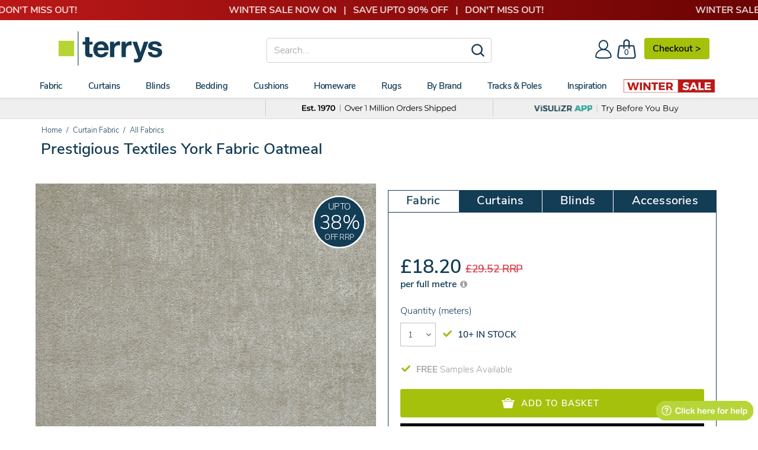

--- FILE ---
content_type: text/html; charset=utf-8
request_url: https://www.terrysfabrics.co.uk/products/york-curtain-fabric-oatmeal
body_size: 64974
content:
<!doctype html>
<!--[if IE 8]><html class="no-js lt-ie9" lang="en"> <![endif]-->
<!--[if IE 9 ]><html class="ie9 no-js"> <![endif]-->
<!--[if (gt IE 9)|!(IE)]><!--> 
<html class="no-js" lang="en"> <!--<![endif]-->
<head>
	<!-- CSS, Fonts, Styles -->
<link rel="preload" href="//www.terrysfabrics.co.uk/cdn/shop/t/983/assets/nunitosans_300_latin-ext.woff2?v=90149134081594848461767018660" as="font" type="font/woff2" crossorigin="anonymous">
<link rel="preload" href="//www.terrysfabrics.co.uk/cdn/shop/t/983/assets/nunitosans_300_latin.woff2?v=162780054251624085931767018660" as="font" type="font/woff2" crossorigin="anonymous">
<link rel="preload" href="//www.terrysfabrics.co.uk/cdn/shop/t/983/assets/nunitosans_600_latin-ext.woff2?v=57172834986962608131767018662" as="font" type="font/woff2" crossorigin="anonymous">
<link rel="preload" href="//www.terrysfabrics.co.uk/cdn/shop/t/983/assets/nunitosans_600_latin.woff2?v=605942071630197661767018663" as="font" type="font/woff2" crossorigin="anonymous">
<link rel="preload" href="//www.terrysfabrics.co.uk/cdn/shop/t/983/assets/nunitosans_800_latin-ext.woff2?v=103741030677404416901767018664" as="font" type="font/woff2" crossorigin="anonymous">
<link rel="preload" href="//www.terrysfabrics.co.uk/cdn/shop/t/983/assets/nunitosans_800_latin.woff2?v=174231755910958792171767018664" as="font" type="font/woff2" crossorigin="anonymous">


	<link href="//www.terrysfabrics.co.uk/cdn/shop/t/983/assets/css-styles-product.css?v=143385917204915397081767021468" rel="stylesheet" type="text/css" media="all" />

		<!-- Metadata for www.terrysfabrics.co.uk -->

<!-- Site Verification  -->
	<meta name="google-site-verification" content="FhSe5zMsPQMuEpocCGxt4KDOAVvqwLWCscIvWxJ8Hn0" />
  	<meta name="facebook-domain-verification" content="wqappmt5ho0lg3szwb6dqp0gpaopb6" />
	<meta name="msvalidate.01" content="D1AAB5EB3E4F0FE2B39813CC93749370" />

<link rel="shortcut icon" type="image/png" href="//www.terrysfabrics.co.uk/cdn/shop/t/983/assets/favicon.ico?v=123389319936814317791767018135" />
<meta charset="utf-8">
<meta http-equiv="X-UA-Compatible" content="IE=edge">
<meta name="theme-color" content="#DCDCDC" />





      <link rel="preload" fetchpriority="high" as="image" href="//www.terrysfabrics.co.uk/cdn/shop/products/york-curtain-fabric-oatmeal_600x.jpg?v=1647236184">
    

<title>Oatmeal York Fabric by Prestigious Textiles | Terrys</title>

<meta name="description" content="Elevate every creation with the superior quality of Oatmeal York Fabric by Prestigious Textiles. Shop at Terrys, where excellence comes as standard.">

<meta name="viewport" content="width=device-width,initial-scale=1">
<meta name="theme-color" content="#747474">

<!-- Canonical  -->


<link rel="canonical" href="https://www.terrysfabrics.co.uk/products/york-curtain-fabric-oatmeal">


	<!-- Header Scripts No.1 -->
		

<!-- Start - NEW Data Layer --> 

<script>
window.dataLayer = window.dataLayer || [];
dataLayer.push({
    'content-header': 'on',
    'FB-ProdId': '41526955606204',
    'Collection-Type': 'null',
    'Product-Typeview': 'Fabric',
    'Product-Skuview': 'PT/CF/YORK/OATMEAL',
    'tracking-on': 'yes',
    'shopify_theme_name': '05-01-26 - Jan M2M Updates - LIVE THEME',
    'shopify_theme_id': '181315142011'
});
</script>
<!-- End - NEW Data Layer -->

<!-- Start - NEW Google Tag Manager --> 
<script>(function(w,d,s,l,i){w[l]=w[l]||[];w[l].push({'gtm.start':new Date().getTime(),event:'gtm.js'});var f=d.getElementsByTagName(s)[0],j=d.createElement(s);j.async=true;j.src="https://load.data.terrysfabrics.co.uk/c01qcalryex.js?"+i;f.parentNode.insertBefore(j,f);})(window,document,'script','dataLayer','q=EQFENTgsTkQoUE5LOCZFB0VXV0NKBQ1MDAALABUSBRAaFxARH08AHlYQEg%3D%3D');</script>
<!-- End - NEW Google Tag Manager -->
		
            <!-- Header Content START -->
			<script>window.performance && window.performance.mark && window.performance.mark('shopify.content_for_header.start');</script><meta id="shopify-digital-wallet" name="shopify-digital-wallet" content="/19176601/digital_wallets/dialog">
<meta name="shopify-checkout-api-token" content="7cdf347b40e0b9cfa735eb5727e1792a">
<meta id="in-context-paypal-metadata" data-shop-id="19176601" data-venmo-supported="false" data-environment="production" data-locale="en_US" data-paypal-v4="true" data-currency="GBP">
<link rel="alternate" type="application/json+oembed" href="https://www.terrysfabrics.co.uk/products/york-curtain-fabric-oatmeal.oembed">
<script async="async" src="/checkouts/internal/preloads.js?locale=en-GB"></script>
<link rel="preconnect" href="https://shop.app" crossorigin="anonymous">
<script async="async" src="https://shop.app/checkouts/internal/preloads.js?locale=en-GB&shop_id=19176601" crossorigin="anonymous"></script>
<script id="apple-pay-shop-capabilities" type="application/json">{"shopId":19176601,"countryCode":"GB","currencyCode":"GBP","merchantCapabilities":["supports3DS"],"merchantId":"gid:\/\/shopify\/Shop\/19176601","merchantName":"Terrys Fabrics","requiredBillingContactFields":["postalAddress","email","phone"],"requiredShippingContactFields":["postalAddress","email","phone"],"shippingType":"shipping","supportedNetworks":["visa","maestro","masterCard","amex","discover","elo"],"total":{"type":"pending","label":"Terrys Fabrics","amount":"1.00"},"shopifyPaymentsEnabled":true,"supportsSubscriptions":true}</script>
<script id="shopify-features" type="application/json">{"accessToken":"7cdf347b40e0b9cfa735eb5727e1792a","betas":["rich-media-storefront-analytics"],"domain":"www.terrysfabrics.co.uk","predictiveSearch":true,"shopId":19176601,"locale":"en"}</script>
<script>var Shopify = Shopify || {};
Shopify.shop = "terrys-fabrics.myshopify.com";
Shopify.locale = "en";
Shopify.currency = {"active":"GBP","rate":"1.0"};
Shopify.country = "GB";
Shopify.theme = {"name":"05-01-26 - Jan M2M Updates - LIVE THEME","id":181315142011,"schema_name":null,"schema_version":null,"theme_store_id":null,"role":"main"};
Shopify.theme.handle = "null";
Shopify.theme.style = {"id":null,"handle":null};
Shopify.cdnHost = "www.terrysfabrics.co.uk/cdn";
Shopify.routes = Shopify.routes || {};
Shopify.routes.root = "/";</script>
<script type="module">!function(o){(o.Shopify=o.Shopify||{}).modules=!0}(window);</script>
<script>!function(o){function n(){var o=[];function n(){o.push(Array.prototype.slice.apply(arguments))}return n.q=o,n}var t=o.Shopify=o.Shopify||{};t.loadFeatures=n(),t.autoloadFeatures=n()}(window);</script>
<script>
  window.ShopifyPay = window.ShopifyPay || {};
  window.ShopifyPay.apiHost = "shop.app\/pay";
  window.ShopifyPay.redirectState = null;
</script>
<script id="shop-js-analytics" type="application/json">{"pageType":"product"}</script>
<script defer="defer" async type="module" src="//www.terrysfabrics.co.uk/cdn/shopifycloud/shop-js/modules/v2/client.init-shop-cart-sync_CG-L-Qzi.en.esm.js"></script>
<script defer="defer" async type="module" src="//www.terrysfabrics.co.uk/cdn/shopifycloud/shop-js/modules/v2/chunk.common_B8yXDTDb.esm.js"></script>
<script type="module">
  await import("//www.terrysfabrics.co.uk/cdn/shopifycloud/shop-js/modules/v2/client.init-shop-cart-sync_CG-L-Qzi.en.esm.js");
await import("//www.terrysfabrics.co.uk/cdn/shopifycloud/shop-js/modules/v2/chunk.common_B8yXDTDb.esm.js");

  window.Shopify.SignInWithShop?.initShopCartSync?.({"fedCMEnabled":true,"windoidEnabled":true});

</script>
<script>
  window.Shopify = window.Shopify || {};
  if (!window.Shopify.featureAssets) window.Shopify.featureAssets = {};
  window.Shopify.featureAssets['shop-js'] = {"shop-cart-sync":["modules/v2/client.shop-cart-sync_C7TtgCZT.en.esm.js","modules/v2/chunk.common_B8yXDTDb.esm.js"],"shop-button":["modules/v2/client.shop-button_aOcg-RjH.en.esm.js","modules/v2/chunk.common_B8yXDTDb.esm.js"],"init-fed-cm":["modules/v2/client.init-fed-cm_DGh7x7ZX.en.esm.js","modules/v2/chunk.common_B8yXDTDb.esm.js"],"init-windoid":["modules/v2/client.init-windoid_C5PxDKWE.en.esm.js","modules/v2/chunk.common_B8yXDTDb.esm.js"],"init-shop-email-lookup-coordinator":["modules/v2/client.init-shop-email-lookup-coordinator_D-37GF_a.en.esm.js","modules/v2/chunk.common_B8yXDTDb.esm.js"],"shop-cash-offers":["modules/v2/client.shop-cash-offers_DkchToOx.en.esm.js","modules/v2/chunk.common_B8yXDTDb.esm.js","modules/v2/chunk.modal_dvVUSHam.esm.js"],"init-shop-cart-sync":["modules/v2/client.init-shop-cart-sync_CG-L-Qzi.en.esm.js","modules/v2/chunk.common_B8yXDTDb.esm.js"],"shop-toast-manager":["modules/v2/client.shop-toast-manager_BmSBWum3.en.esm.js","modules/v2/chunk.common_B8yXDTDb.esm.js"],"pay-button":["modules/v2/client.pay-button_Cw45D1uM.en.esm.js","modules/v2/chunk.common_B8yXDTDb.esm.js"],"avatar":["modules/v2/client.avatar_BTnouDA3.en.esm.js"],"shop-login-button":["modules/v2/client.shop-login-button_DrVPCwAQ.en.esm.js","modules/v2/chunk.common_B8yXDTDb.esm.js","modules/v2/chunk.modal_dvVUSHam.esm.js"],"init-customer-accounts":["modules/v2/client.init-customer-accounts_BNYsaOzg.en.esm.js","modules/v2/client.shop-login-button_DrVPCwAQ.en.esm.js","modules/v2/chunk.common_B8yXDTDb.esm.js","modules/v2/chunk.modal_dvVUSHam.esm.js"],"init-customer-accounts-sign-up":["modules/v2/client.init-customer-accounts-sign-up_pIEGEpjr.en.esm.js","modules/v2/client.shop-login-button_DrVPCwAQ.en.esm.js","modules/v2/chunk.common_B8yXDTDb.esm.js","modules/v2/chunk.modal_dvVUSHam.esm.js"],"init-shop-for-new-customer-accounts":["modules/v2/client.init-shop-for-new-customer-accounts_BIu2e6le.en.esm.js","modules/v2/client.shop-login-button_DrVPCwAQ.en.esm.js","modules/v2/chunk.common_B8yXDTDb.esm.js","modules/v2/chunk.modal_dvVUSHam.esm.js"],"shop-follow-button":["modules/v2/client.shop-follow-button_B6YY9G4U.en.esm.js","modules/v2/chunk.common_B8yXDTDb.esm.js","modules/v2/chunk.modal_dvVUSHam.esm.js"],"lead-capture":["modules/v2/client.lead-capture_o2hOda6W.en.esm.js","modules/v2/chunk.common_B8yXDTDb.esm.js","modules/v2/chunk.modal_dvVUSHam.esm.js"],"checkout-modal":["modules/v2/client.checkout-modal_NoX7b1qq.en.esm.js","modules/v2/chunk.common_B8yXDTDb.esm.js","modules/v2/chunk.modal_dvVUSHam.esm.js"],"shop-login":["modules/v2/client.shop-login_DA8-MZ-E.en.esm.js","modules/v2/chunk.common_B8yXDTDb.esm.js","modules/v2/chunk.modal_dvVUSHam.esm.js"],"payment-terms":["modules/v2/client.payment-terms_BFsudFhJ.en.esm.js","modules/v2/chunk.common_B8yXDTDb.esm.js","modules/v2/chunk.modal_dvVUSHam.esm.js"]};
</script>
<script>(function() {
  var isLoaded = false;
  function asyncLoad() {
    if (isLoaded) return;
    isLoaded = true;
    var urls = ["https:\/\/static.klaviyo.com\/onsite\/js\/klaviyo.js?company_id=YhwPys\u0026shop=terrys-fabrics.myshopify.com","https:\/\/static.klaviyo.com\/onsite\/js\/klaviyo.js?company_id=YhwPys\u0026shop=terrys-fabrics.myshopify.com","https:\/\/cdn.shopify.com\/s\/files\/1\/1917\/6601\/t\/509\/assets\/bug1049803893.js?shop=terrys-fabrics.myshopify.com","https:\/\/cdn.shopify.com\/s\/files\/1\/1917\/6601\/t\/509\/assets\/back791577228.js?shop=terrys-fabrics.myshopify.com","https:\/\/static.returngo.ai\/master.returngo.ai\/returngo.min.js?shop=terrys-fabrics.myshopify.com","https:\/\/dr4qe3ddw9y32.cloudfront.net\/awin-shopify-integration-code.js?aid=2252\u0026v=shopifyApp_5.1.4\u0026ts=1741695801808\u0026shop=terrys-fabrics.myshopify.com","https:\/\/geostock.nyc3.digitaloceanspaces.com\/js\/inventoryLocation.js?shop=terrys-fabrics.myshopify.com"];
    for (var i = 0; i < urls.length; i++) {
      var s = document.createElement('script');
      s.type = 'text/javascript';
      s.async = true;
      s.src = urls[i];
      var x = document.getElementsByTagName('script')[0];
      x.parentNode.insertBefore(s, x);
    }
  };
  if(window.attachEvent) {
    window.attachEvent('onload', asyncLoad);
  } else {
    window.addEventListener('load', asyncLoad, false);
  }
})();</script>
<script id="__st">var __st={"a":19176601,"offset":0,"reqid":"19e7a9a8-c275-4815-bff1-e4ece44f8188-1767808806","pageurl":"www.terrysfabrics.co.uk\/products\/york-curtain-fabric-oatmeal","u":"b4cec5262e82","p":"product","rtyp":"product","rid":7432984985788};</script>
<script>window.ShopifyPaypalV4VisibilityTracking = true;</script>
<script id="captcha-bootstrap">!function(){'use strict';const t='contact',e='account',n='new_comment',o=[[t,t],['blogs',n],['comments',n],[t,'customer']],c=[[e,'customer_login'],[e,'guest_login'],[e,'recover_customer_password'],[e,'create_customer']],r=t=>t.map((([t,e])=>`form[action*='/${t}']:not([data-nocaptcha='true']) input[name='form_type'][value='${e}']`)).join(','),a=t=>()=>t?[...document.querySelectorAll(t)].map((t=>t.form)):[];function s(){const t=[...o],e=r(t);return a(e)}const i='password',u='form_key',d=['recaptcha-v3-token','g-recaptcha-response','h-captcha-response',i],f=()=>{try{return window.sessionStorage}catch{return}},m='__shopify_v',_=t=>t.elements[u];function p(t,e,n=!1){try{const o=window.sessionStorage,c=JSON.parse(o.getItem(e)),{data:r}=function(t){const{data:e,action:n}=t;return t[m]||n?{data:e,action:n}:{data:t,action:n}}(c);for(const[e,n]of Object.entries(r))t.elements[e]&&(t.elements[e].value=n);n&&o.removeItem(e)}catch(o){console.error('form repopulation failed',{error:o})}}const l='form_type',E='cptcha';function T(t){t.dataset[E]=!0}const w=window,h=w.document,L='Shopify',v='ce_forms',y='captcha';let A=!1;((t,e)=>{const n=(g='f06e6c50-85a8-45c8-87d0-21a2b65856fe',I='https://cdn.shopify.com/shopifycloud/storefront-forms-hcaptcha/ce_storefront_forms_captcha_hcaptcha.v1.5.2.iife.js',D={infoText:'Protected by hCaptcha',privacyText:'Privacy',termsText:'Terms'},(t,e,n)=>{const o=w[L][v],c=o.bindForm;if(c)return c(t,g,e,D).then(n);var r;o.q.push([[t,g,e,D],n]),r=I,A||(h.body.append(Object.assign(h.createElement('script'),{id:'captcha-provider',async:!0,src:r})),A=!0)});var g,I,D;w[L]=w[L]||{},w[L][v]=w[L][v]||{},w[L][v].q=[],w[L][y]=w[L][y]||{},w[L][y].protect=function(t,e){n(t,void 0,e),T(t)},Object.freeze(w[L][y]),function(t,e,n,w,h,L){const[v,y,A,g]=function(t,e,n){const i=e?o:[],u=t?c:[],d=[...i,...u],f=r(d),m=r(i),_=r(d.filter((([t,e])=>n.includes(e))));return[a(f),a(m),a(_),s()]}(w,h,L),I=t=>{const e=t.target;return e instanceof HTMLFormElement?e:e&&e.form},D=t=>v().includes(t);t.addEventListener('submit',(t=>{const e=I(t);if(!e)return;const n=D(e)&&!e.dataset.hcaptchaBound&&!e.dataset.recaptchaBound,o=_(e),c=g().includes(e)&&(!o||!o.value);(n||c)&&t.preventDefault(),c&&!n&&(function(t){try{if(!f())return;!function(t){const e=f();if(!e)return;const n=_(t);if(!n)return;const o=n.value;o&&e.removeItem(o)}(t);const e=Array.from(Array(32),(()=>Math.random().toString(36)[2])).join('');!function(t,e){_(t)||t.append(Object.assign(document.createElement('input'),{type:'hidden',name:u})),t.elements[u].value=e}(t,e),function(t,e){const n=f();if(!n)return;const o=[...t.querySelectorAll(`input[type='${i}']`)].map((({name:t})=>t)),c=[...d,...o],r={};for(const[a,s]of new FormData(t).entries())c.includes(a)||(r[a]=s);n.setItem(e,JSON.stringify({[m]:1,action:t.action,data:r}))}(t,e)}catch(e){console.error('failed to persist form',e)}}(e),e.submit())}));const S=(t,e)=>{t&&!t.dataset[E]&&(n(t,e.some((e=>e===t))),T(t))};for(const o of['focusin','change'])t.addEventListener(o,(t=>{const e=I(t);D(e)&&S(e,y())}));const B=e.get('form_key'),M=e.get(l),P=B&&M;t.addEventListener('DOMContentLoaded',(()=>{const t=y();if(P)for(const e of t)e.elements[l].value===M&&p(e,B);[...new Set([...A(),...v().filter((t=>'true'===t.dataset.shopifyCaptcha))])].forEach((e=>S(e,t)))}))}(h,new URLSearchParams(w.location.search),n,t,e,['guest_login'])})(!0,!0)}();</script>
<script integrity="sha256-4kQ18oKyAcykRKYeNunJcIwy7WH5gtpwJnB7kiuLZ1E=" data-source-attribution="shopify.loadfeatures" defer="defer" src="//www.terrysfabrics.co.uk/cdn/shopifycloud/storefront/assets/storefront/load_feature-a0a9edcb.js" crossorigin="anonymous"></script>
<script crossorigin="anonymous" defer="defer" src="//www.terrysfabrics.co.uk/cdn/shopifycloud/storefront/assets/shopify_pay/storefront-65b4c6d7.js?v=20250812"></script>
<script data-source-attribution="shopify.dynamic_checkout.dynamic.init">var Shopify=Shopify||{};Shopify.PaymentButton=Shopify.PaymentButton||{isStorefrontPortableWallets:!0,init:function(){window.Shopify.PaymentButton.init=function(){};var t=document.createElement("script");t.src="https://www.terrysfabrics.co.uk/cdn/shopifycloud/portable-wallets/latest/portable-wallets.en.js",t.type="module",document.head.appendChild(t)}};
</script>
<script data-source-attribution="shopify.dynamic_checkout.buyer_consent">
  function portableWalletsHideBuyerConsent(e){var t=document.getElementById("shopify-buyer-consent"),n=document.getElementById("shopify-subscription-policy-button");t&&n&&(t.classList.add("hidden"),t.setAttribute("aria-hidden","true"),n.removeEventListener("click",e))}function portableWalletsShowBuyerConsent(e){var t=document.getElementById("shopify-buyer-consent"),n=document.getElementById("shopify-subscription-policy-button");t&&n&&(t.classList.remove("hidden"),t.removeAttribute("aria-hidden"),n.addEventListener("click",e))}window.Shopify?.PaymentButton&&(window.Shopify.PaymentButton.hideBuyerConsent=portableWalletsHideBuyerConsent,window.Shopify.PaymentButton.showBuyerConsent=portableWalletsShowBuyerConsent);
</script>
<script>
  function portableWalletsCleanup(e){e&&e.src&&console.error("Failed to load portable wallets script "+e.src);var t=document.querySelectorAll("shopify-accelerated-checkout .shopify-payment-button__skeleton, shopify-accelerated-checkout-cart .wallet-cart-button__skeleton"),e=document.getElementById("shopify-buyer-consent");for(let e=0;e<t.length;e++)t[e].remove();e&&e.remove()}function portableWalletsNotLoadedAsModule(e){e instanceof ErrorEvent&&"string"==typeof e.message&&e.message.includes("import.meta")&&"string"==typeof e.filename&&e.filename.includes("portable-wallets")&&(window.removeEventListener("error",portableWalletsNotLoadedAsModule),window.Shopify.PaymentButton.failedToLoad=e,"loading"===document.readyState?document.addEventListener("DOMContentLoaded",window.Shopify.PaymentButton.init):window.Shopify.PaymentButton.init())}window.addEventListener("error",portableWalletsNotLoadedAsModule);
</script>

<script type="module" src="https://www.terrysfabrics.co.uk/cdn/shopifycloud/portable-wallets/latest/portable-wallets.en.js" onError="portableWalletsCleanup(this)" crossorigin="anonymous"></script>
<script nomodule>
  document.addEventListener("DOMContentLoaded", portableWalletsCleanup);
</script>

<link id="shopify-accelerated-checkout-styles" rel="stylesheet" media="screen" href="https://www.terrysfabrics.co.uk/cdn/shopifycloud/portable-wallets/latest/accelerated-checkout-backwards-compat.css" crossorigin="anonymous">
<style id="shopify-accelerated-checkout-cart">
        #shopify-buyer-consent {
  margin-top: 1em;
  display: inline-block;
  width: 100%;
}

#shopify-buyer-consent.hidden {
  display: none;
}

#shopify-subscription-policy-button {
  background: none;
  border: none;
  padding: 0;
  text-decoration: underline;
  font-size: inherit;
  cursor: pointer;
}

#shopify-subscription-policy-button::before {
  box-shadow: none;
}

      </style>

<script>window.performance && window.performance.mark && window.performance.mark('shopify.content_for_header.end');</script>
            <!-- Header Content END -->
  		<script>
    
        var klevu_page_meta  = {
            "pageType": "pdp",
            "itemName": "Prestigious Textiles York Fabric Oatmeal",
            "itemUrl": "https://www.terrysfabrics.co.uk/products/york-curtain-fabric-oatmeal",
            "itemId": "41526955606204",
            "itemGroupId": "7432984985788",
            "itemSalePrice": "18.20",
            "itemCurrency": "GBP"
        };
    
</script>
        
        <!-- TrustBox script -->
<script type="text/javascript" src="//widget.trustpilot.com/bootstrap/v5/tp.widget.bootstrap.min.js" async></script>
<!-- End TrustBox script -->
        <!-- Convert Experiments - START -->
	<script type="text/javascript" src="//cdn-4.convertexperiments.com/js/10049808-100411585.js"></script>
<!-- Convert Experiments - END -->
        <!-- Microsft-Clarity - START -->
<script type="text/javascript">
    (function(c,l,a,r,i,t,y){
        c[a]=c[a]||function(){(c[a].q=c[a].q||[]).push(arguments)};
        t=l.createElement(r);t.async=1;t.src="https://www.clarity.ms/tag/"+i;
        y=l.getElementsByTagName(r)[0];y.parentNode.insertBefore(t,y);
    })(window, document, "clarity", "script", "n46hmcfv8a");
</script>
<!-- Microsft-Clarity - END -->
  <!-- BEGIN app block: shopify://apps/blockify-fraud-filter/blocks/app_embed/2e3e0ba5-0e70-447a-9ec5-3bf76b5ef12e --> 
 
 
    <script>
        window.blockifyShopIdentifier = "terrys-fabrics.myshopify.com";
        window.ipBlockerMetafields = "{\"showOverlayByPass\":false,\"disableSpyExtensions\":false,\"blockUnknownBots\":false,\"activeApp\":true,\"blockByMetafield\":false,\"visitorAnalytic\":true,\"showWatermark\":true}";
        window.blockifyRules = null;
        window.ipblockerBlockTemplate = "{\"customCss\":\"#blockify---container{--bg-blockify: #fff;position:relative}#blockify---container::after{content:'';position:absolute;inset:0;background-repeat:no-repeat !important;background-size:cover !important;background:var(--bg-blockify);z-index:0}#blockify---container #blockify---container__inner{display:flex;flex-direction:column;align-items:center;position:relative;z-index:1}#blockify---container #blockify---container__inner #blockify-block-content{display:flex;flex-direction:column;align-items:center;text-align:center}#blockify---container #blockify---container__inner #blockify-block-content #blockify-block-superTitle{display:none !important}#blockify---container #blockify---container__inner #blockify-block-content #blockify-block-title{font-size:313%;font-weight:bold;margin-top:1em}@media only screen and (min-width: 768px) and (max-width: 1199px){#blockify---container #blockify---container__inner #blockify-block-content #blockify-block-title{font-size:188%}}@media only screen and (max-width: 767px){#blockify---container #blockify---container__inner #blockify-block-content #blockify-block-title{font-size:107%}}#blockify---container #blockify---container__inner #blockify-block-content #blockify-block-description{font-size:125%;margin:1.5em;line-height:1.5}@media only screen and (min-width: 768px) and (max-width: 1199px){#blockify---container #blockify---container__inner #blockify-block-content #blockify-block-description{font-size:88%}}@media only screen and (max-width: 767px){#blockify---container #blockify---container__inner #blockify-block-content #blockify-block-description{font-size:107%}}#blockify---container #blockify---container__inner #blockify-block-content #blockify-block-description #blockify-block-text-blink{display:none !important}#blockify---container #blockify---container__inner #blockify-logo-block-image{position:relative;width:400px;height:auto;max-height:300px}@media only screen and (max-width: 767px){#blockify---container #blockify---container__inner #blockify-logo-block-image{width:200px}}#blockify---container #blockify---container__inner #blockify-logo-block-image::before{content:'';display:block;padding-bottom:56.2%}#blockify---container #blockify---container__inner #blockify-logo-block-image img{position:absolute;top:0;left:0;width:100%;height:100%;object-fit:contain}\\n\",\"logoImage\":{\"active\":true,\"value\":\"https:\/\/fraud.blockifyapp.com\/s\/api\/public\/assets\/default-thumbnail.png\",\"altText\":\"Red octagonal stop sign with a black hand symbol in the center, indicating a warning or prohibition\"},\"superTitle\":{\"active\":false,\"text\":\"403\",\"color\":\"#899df1\"},\"title\":{\"active\":true,\"text\":\"Access Denied\",\"color\":\"#000\"},\"description\":{\"active\":true,\"text\":\"The site owner may have set restrictions that prevent you from accessing the site. Please contact the site owner for access.\",\"color\":\"#000\"},\"background\":{\"active\":true,\"value\":\"#fff\",\"type\":\"1\",\"colorFrom\":null,\"colorTo\":null}}";

        
            window.blockifyProductCollections = [666294059387,17224237096,398374665,398310985,398323721,34556936286,34556969054,34557034590,398376329,301893157052,286560420028];
        
    </script>
<link href="https://cdn.shopify.com/extensions/019b4a5a-6ddb-7f58-9822-65ee9358faf4/blockify-shopify-283/assets/blockify-embed.min.js" as="script" type="text/javascript" rel="preload"><link href="https://cdn.shopify.com/extensions/019b4a5a-6ddb-7f58-9822-65ee9358faf4/blockify-shopify-283/assets/prevent-bypass-script.min.js" as="script" type="text/javascript" rel="preload">
<script type="text/javascript">
    window.blockifyBaseUrl = 'https://fraud.blockifyapp.com/s/api';
    window.blockifyPublicUrl = 'https://fraud.blockifyapp.com/s/api/public';
    window.bucketUrl = 'https://storage.synctrack.io/megamind-fraud';
    window.storefrontApiUrl  = 'https://fraud.blockifyapp.com/p/api';
</script>
<script type="text/javascript">
  window.blockifyChecking = true;
</script>
<script id="blockifyScriptByPass" type="text/javascript" src=https://cdn.shopify.com/extensions/019b4a5a-6ddb-7f58-9822-65ee9358faf4/blockify-shopify-283/assets/prevent-bypass-script.min.js async></script>
<script id="blockifyScriptTag" type="text/javascript" src=https://cdn.shopify.com/extensions/019b4a5a-6ddb-7f58-9822-65ee9358faf4/blockify-shopify-283/assets/blockify-embed.min.js async></script>


<!-- END app block --><!-- BEGIN app block: shopify://apps/consentik-cookie/blocks/omega-cookies-notification/13cba824-a338-452e-9b8e-c83046a79f21 --><script type="text/javascript" src="https://cdn.shopify.com/extensions/019b976b-06b2-75e9-8405-4dcb997e8cae/consentik-ex-202601071445/assets/jQueryOT.min.js" defer></script>

<script>
    window.otCKAppData = {};
    var otCKRequestDataInfo = {};
    var otCKRootLink = '';
    var otCKSettings = {};
    window.OCBCookies = []
    window.OCBCategories = []
    window['otkConsent'] = window['otkConsent'] || {};
    window.otJQuerySource = "https://cdn.shopify.com/extensions/019b976b-06b2-75e9-8405-4dcb997e8cae/consentik-ex-202601071445/assets/jQueryOT.min.js"
</script>



    <script>
        console.log('UN ACTIVE CROSS', 0)
        function __remvoveCookie(name) {
            document.cookie = name + '=; expires=Thu, 01 Jan 1970 00:00:00 UTC; path=/;';
        }

        __remvoveCookie('__cross_accepted');
    </script>




    <script>
        otCKRequestDataInfo = {"isGoogleLogged":false,"requiredLoginText":"Please login to request","requestSendingText":"Request sending...","requestSentText":"Request sent"};
    </script>


    <script>
        let otCKEnableDebugger = 0;
    </script>




    <script>
        window.cstCookiesData = {"rootLink":"https://apps.consentik.com/consentik","cookies":[{"id":13719520,"cookie_status":true,"cookie_name":"_ab","cookie_description":"Used in connection with access to admin.","category_id":38868,"platform":"Shopify","domain":"shopify.com","retention_period":"session","privacy_link":null,"wildcard":false,"expired_time":"session","type":null},{"id":13719521,"cookie_status":true,"cookie_name":"_secure_session_id","cookie_description":"Used in connection with navigation through a storefront.\r\n","category_id":38868,"platform":"Shopify","domain":"shopify.com","retention_period":"session","privacy_link":null,"wildcard":false,"expired_time":"session","type":null},{"id":13719522,"cookie_status":true,"cookie_name":"Cart","cookie_description":"Used in connection with shopping cart.\r\n","category_id":38868,"platform":"Shopify","domain":"shopify.com","retention_period":"14 days","privacy_link":null,"wildcard":false,"expired_time":"14 days","type":null},{"id":13719523,"cookie_status":true,"cookie_name":"cart_currency","cookie_description":"Used in connection with shopping cart.\r\n","category_id":38868,"platform":"Shopify","domain":"shopify.com","retention_period":"14 days","privacy_link":null,"wildcard":false,"expired_time":"14 days","type":null},{"id":13719524,"cookie_status":true,"cookie_name":"cart_sig","cookie_description":"Used in connection with checkout.\r\n","category_id":38868,"platform":"Shopify","domain":"shopify.com","retention_period":"14 days","privacy_link":null,"wildcard":false,"expired_time":"14 days","type":null},{"id":13719525,"cookie_status":true,"cookie_name":"cart_ts","cookie_description":"Used in connection with checkout.\r\n","category_id":38868,"platform":"Shopify","domain":"shopify.com","retention_period":"14 days","privacy_link":null,"wildcard":false,"expired_time":"14 days","type":null},{"id":13719526,"cookie_status":true,"cookie_name":"cart_ver","cookie_description":"Used in connection with shopping cart.\r\n","category_id":38868,"platform":"Shopify","domain":"","retention_period":"2 weeks","privacy_link":null,"wildcard":false,"expired_time":"2 weeks","type":null},{"id":13719527,"cookie_status":true,"cookie_name":"checkout","cookie_description":"Used in connection with checkout.\r\n","category_id":38868,"platform":null,"domain":null,"retention_period":null,"privacy_link":null,"wildcard":false,"expired_time":null,"type":null},{"id":13719528,"cookie_status":true,"cookie_name":"checkout_token","cookie_description":"Used in connection with checkout.\r\n","category_id":38868,"platform":"Shopify","domain":"shopify.com","retention_period":"14 days","privacy_link":null,"wildcard":false,"expired_time":"14 days","type":null},{"id":13719529,"cookie_status":true,"cookie_name":"cookietest","cookie_description":"Used in connection with navigation through a storefront.\r\n","category_id":38868,"platform":null,"domain":null,"retention_period":null,"privacy_link":null,"wildcard":false,"expired_time":null,"type":null},{"id":13719530,"cookie_status":true,"cookie_name":"master_device_id","cookie_description":"Used in connection with merchant login.\r\n","category_id":38868,"platform":null,"domain":null,"retention_period":null,"privacy_link":null,"wildcard":false,"expired_time":null,"type":null},{"id":13719531,"cookie_status":true,"cookie_name":"previous_checkout_token\t","cookie_description":"Used in connection with checkout.\r\n","category_id":38868,"platform":null,"domain":null,"retention_period":null,"privacy_link":null,"wildcard":false,"expired_time":null,"type":null},{"id":13719532,"cookie_status":true,"cookie_name":"previous_step","cookie_description":"Used in connection with checkout.\r\n","category_id":38868,"platform":null,"domain":null,"retention_period":null,"privacy_link":null,"wildcard":false,"expired_time":null,"type":null},{"id":13719533,"cookie_status":true,"cookie_name":"remember_me","cookie_description":"Used in connection with checkout.\r\n","category_id":38868,"platform":null,"domain":null,"retention_period":null,"privacy_link":null,"wildcard":false,"expired_time":null,"type":null},{"id":13719534,"cookie_status":true,"cookie_name":"Secret","cookie_description":"Used in connection with checkout.\r\n","category_id":38868,"platform":"Shopify","domain":"shopify.com","retention_period":"14 days","privacy_link":null,"wildcard":false,"expired_time":"14 days","type":null},{"id":13719535,"cookie_status":true,"cookie_name":"Secure_customer_sig","cookie_description":"Used in connection with customer login.\r\n","category_id":38868,"platform":"Shopify","domain":"shopify.com","retention_period":"2 years","privacy_link":null,"wildcard":false,"expired_time":"2 years","type":null},{"id":13719536,"cookie_status":true,"cookie_name":"storefront_digest","cookie_description":"Used in connection with customer login.\r\n","category_id":38868,"platform":"Shopify","domain":"shopify.com","retention_period":"2 years","privacy_link":null,"wildcard":false,"expired_time":"2 years","type":null},{"id":13719537,"cookie_status":true,"cookie_name":"_shopify_country\t","cookie_description":"Used in connection with checkout.\r\n","category_id":38868,"platform":null,"domain":null,"retention_period":null,"privacy_link":null,"wildcard":false,"expired_time":null,"type":null},{"id":13719538,"cookie_status":true,"cookie_name":"_shopify_m","cookie_description":"Used for managing customer privacy settings.\r\n","category_id":38868,"platform":null,"domain":null,"retention_period":null,"privacy_link":null,"wildcard":false,"expired_time":null,"type":null},{"id":13719539,"cookie_status":true,"cookie_name":"_shopify_tm","cookie_description":"Used for managing customer privacy settings.\r\n","category_id":38868,"platform":null,"domain":null,"retention_period":null,"privacy_link":null,"wildcard":false,"expired_time":null,"type":null},{"id":13719540,"cookie_status":true,"cookie_name":"_shopify_tw","cookie_description":"Used for managing customer privacy settings.\r\n","category_id":38868,"platform":null,"domain":null,"retention_period":null,"privacy_link":null,"wildcard":false,"expired_time":null,"type":null},{"id":13719541,"cookie_status":true,"cookie_name":"_storefront_u","cookie_description":"Used to facilitate updating customer account information.","category_id":38868,"platform":null,"domain":null,"retention_period":null,"privacy_link":null,"wildcard":false,"expired_time":null,"type":null},{"id":13719542,"cookie_status":true,"cookie_name":"_tracking_consent","cookie_description":"Tracking preferences.\r\n","category_id":38868,"platform":"Shopify","domain":"shopify.com","retention_period":"2 years","privacy_link":null,"wildcard":false,"expired_time":"2 years","type":null},{"id":13719543,"cookie_status":true,"cookie_name":"tracked_start_checkout\t","cookie_description":"Used in connection with checkout.\r\n","category_id":38868,"platform":null,"domain":null,"retention_period":null,"privacy_link":null,"wildcard":false,"expired_time":null,"type":null},{"id":13719544,"cookie_status":true,"cookie_name":"_Brochure_session","cookie_description":"Used in connection with browsing through site.\r\n","category_id":38868,"platform":"Shopify","domain":"shopify.com","retention_period":"2 years","privacy_link":null,"wildcard":false,"expired_time":"2 years","type":null},{"id":13719545,"cookie_status":true,"cookie_name":"identity_state","cookie_description":"Used in connection with customer authentication","category_id":38868,"platform":null,"domain":null,"retention_period":null,"privacy_link":null,"wildcard":false,"expired_time":null,"type":null},{"id":13719546,"cookie_status":true,"cookie_name":"identity_state_<<id>>","cookie_description":"Used in connection with customer authentication","category_id":38868,"platform":null,"domain":null,"retention_period":null,"privacy_link":null,"wildcard":false,"expired_time":null,"type":null},{"id":13719547,"cookie_status":true,"cookie_name":"identity_customer_account_number","cookie_description":"Used in connection with customer authentication","category_id":38868,"platform":null,"domain":null,"retention_period":null,"privacy_link":null,"wildcard":false,"expired_time":null,"type":null},{"id":13719548,"cookie_status":true,"cookie_name":"_customer_account_shop_sessions","cookie_description":"Used in combination with the _secure_account_session_id cookie to track a user's session for new customer accounts\t","category_id":38868,"platform":null,"domain":null,"retention_period":null,"privacy_link":null,"wildcard":false,"expired_time":null,"type":null},{"id":13719549,"cookie_status":true,"cookie_name":"_secure_account_session_id","cookie_description":"Used to track a user's session for new customer accounts","category_id":38868,"platform":null,"domain":null,"retention_period":null,"privacy_link":null,"wildcard":false,"expired_time":null,"type":null},{"id":13719550,"cookie_status":true,"cookie_name":"_cmp_a","cookie_description":"Used for managing customer privacy settings.","category_id":38868,"platform":"Shopify","domain":"","retention_period":"1 day","privacy_link":null,"wildcard":false,"expired_time":"1 day","type":null},{"id":13719551,"cookie_status":true,"cookie_name":"c","cookie_description":"Used in connection with checkout.","category_id":38868,"platform":"Adform","domain":"adform.net (3rd party)","retention_period":"60 days till 3650 days","privacy_link":null,"wildcard":false,"expired_time":"60 days till 3650 days","type":null},{"id":13719552,"cookie_status":true,"cookie_name":"customer_account_locale","cookie_description":"Used in connection with new customer accounts","category_id":38868,"platform":null,"domain":null,"retention_period":null,"privacy_link":null,"wildcard":false,"expired_time":null,"type":null},{"id":13719553,"cookie_status":true,"cookie_name":"dynamic_checkout_shown_on_cart","cookie_description":"Dient der Shop-Funktionalität, um den Einkauf und die Bezahlfunktion zu gewährleisten.","category_id":38868,"platform":"Shopify","domain":"shopify.com","retention_period":"30 minutes","privacy_link":null,"wildcard":false,"expired_time":"30 minutes","type":null},{"id":13719554,"cookie_status":true,"cookie_name":"hide_shopify_pay_for_checkout","cookie_description":"Used in connection with checkout.","category_id":38868,"platform":null,"domain":null,"retention_period":null,"privacy_link":null,"wildcard":false,"expired_time":null,"type":null},{"id":13719555,"cookie_status":true,"cookie_name":"keep_alive","cookie_description":"Used in connection with buyer localization.","category_id":38868,"platform":"Shopify","domain":"shopify.com","retention_period":"14 weeks","privacy_link":null,"wildcard":false,"expired_time":"14 weeks","type":null},{"id":13719556,"cookie_status":true,"cookie_name":"discount_code","cookie_description":"Used in connection with checkout.","category_id":38868,"platform":null,"domain":null,"retention_period":null,"privacy_link":null,"wildcard":false,"expired_time":null,"type":null},{"id":13719557,"cookie_status":true,"cookie_name":"shopify_pay","cookie_description":"Used in connection with checkout.","category_id":38868,"platform":null,"domain":null,"retention_period":null,"privacy_link":null,"wildcard":false,"expired_time":null,"type":null},{"id":13719558,"cookie_status":true,"cookie_name":"shopify_pay_redirect","cookie_description":"Used in connection with checkout.","category_id":38868,"platform":"Shopify","domain":"shopify.com","retention_period":"30 minutes, 3w or 1y depending on value","privacy_link":null,"wildcard":false,"expired_time":"30 minutes, 3w or 1y depending on value","type":null},{"id":13719559,"cookie_status":true,"cookie_name":"shop_pay_accelerated","cookie_description":"Used in connection with checkout.","category_id":38868,"platform":null,"domain":null,"retention_period":null,"privacy_link":null,"wildcard":false,"expired_time":null,"type":null},{"id":13719560,"cookie_status":true,"cookie_name":"source_name","cookie_description":"Used in combination with mobile apps to provide custom checkout behavior, when viewing a store from within a compatible mobile app.","category_id":38868,"platform":null,"domain":null,"retention_period":null,"privacy_link":null,"wildcard":false,"expired_time":null,"type":null},{"id":13719561,"cookie_status":true,"cookie_name":"checkout_session_lookup","cookie_description":"Used in connection with checkout.","category_id":38868,"platform":"Shopify","domain":"","retention_period":"3 weeks","privacy_link":null,"wildcard":false,"expired_time":"3 weeks","type":null},{"id":13719562,"cookie_status":true,"cookie_name":"checkout_prefill","cookie_description":"Used in connection with checkout.","category_id":38868,"platform":null,"domain":null,"retention_period":null,"privacy_link":null,"wildcard":false,"expired_time":null,"type":null},{"id":13719563,"cookie_status":true,"cookie_name":"checkout_queue_token","cookie_description":"Used in connection with checkout.","category_id":38868,"platform":null,"domain":null,"retention_period":null,"privacy_link":null,"wildcard":false,"expired_time":null,"type":null},{"id":13719564,"cookie_status":true,"cookie_name":"checkout_queue_checkout_token","cookie_description":"Used in connection with checkout.","category_id":38868,"platform":null,"domain":null,"retention_period":null,"privacy_link":null,"wildcard":false,"expired_time":null,"type":null},{"id":13719565,"cookie_status":true,"cookie_name":"checkout_worker_session","cookie_description":"Used in connection with checkout.","category_id":38868,"platform":null,"domain":null,"retention_period":null,"privacy_link":null,"wildcard":false,"expired_time":null,"type":null},{"id":13719566,"cookie_status":true,"cookie_name":"checkout_session_token","cookie_description":"Used in connection with checkout.","category_id":38868,"platform":"Shopify","domain":"","retention_period":"3 weeks","privacy_link":null,"wildcard":false,"expired_time":"3 weeks","type":null},{"id":13719567,"cookie_status":true,"cookie_name":"order","cookie_description":"Used in connection with order status page.","category_id":38868,"platform":null,"domain":null,"retention_period":null,"privacy_link":null,"wildcard":false,"expired_time":null,"type":null},{"id":13719568,"cookie_status":true,"cookie_name":"identity-state","cookie_description":"Used in connection with customer authentication","category_id":38868,"platform":null,"domain":null,"retention_period":null,"privacy_link":null,"wildcard":false,"expired_time":null,"type":null},{"id":13719569,"cookie_status":true,"cookie_name":"card_update_verification_id","cookie_description":"Used in connection with checkout.","category_id":38868,"platform":null,"domain":null,"retention_period":null,"privacy_link":null,"wildcard":false,"expired_time":null,"type":null},{"id":13719570,"cookie_status":true,"cookie_name":"customer_account_new_login","cookie_description":"Used in connection with customer authentication","category_id":38868,"platform":null,"domain":null,"retention_period":null,"privacy_link":null,"wildcard":false,"expired_time":null,"type":null},{"id":13719571,"cookie_status":true,"cookie_name":"customer_account_preview","cookie_description":"Used in connection with customer authentication","category_id":38868,"platform":null,"domain":null,"retention_period":null,"privacy_link":null,"wildcard":false,"expired_time":null,"type":null},{"id":13719572,"cookie_status":true,"cookie_name":"customer_payment_method","cookie_description":"Used in connection with checkout.","category_id":38868,"platform":null,"domain":null,"retention_period":null,"privacy_link":null,"wildcard":false,"expired_time":null,"type":null},{"id":13719573,"cookie_status":true,"cookie_name":"customer_shop_pay_agreement","cookie_description":"Used in connection with checkout","category_id":38868,"platform":null,"domain":null,"retention_period":null,"privacy_link":null,"wildcard":false,"expired_time":null,"type":null},{"id":13719574,"cookie_status":true,"cookie_name":"pay_update_intent_id","cookie_description":"Used in connection with checkout","category_id":38868,"platform":null,"domain":null,"retention_period":null,"privacy_link":null,"wildcard":false,"expired_time":null,"type":null},{"id":13719575,"cookie_status":true,"cookie_name":"localization","cookie_description":"Für die Lokalisierung und Bereitstellung lokaler Informationen. (z. B. Währung, Shop-Sprache)","category_id":38868,"platform":"Shopify","domain":"","retention_period":"2 weeks","privacy_link":null,"wildcard":false,"expired_time":"2 weeks","type":null},{"id":13719576,"cookie_status":true,"cookie_name":"profile_preview_token","cookie_description":"Used in connection with checkout.","category_id":38868,"platform":null,"domain":null,"retention_period":null,"privacy_link":null,"wildcard":false,"expired_time":null,"type":null},{"id":13719577,"cookie_status":true,"cookie_name":"login_with_shop_finalize","cookie_description":"Used in connection with customer authentication","category_id":38868,"platform":null,"domain":null,"retention_period":null,"privacy_link":null,"wildcard":false,"expired_time":null,"type":null},{"id":13719578,"cookie_status":true,"cookie_name":"preview_theme","cookie_description":"Used in connection with the theme editor","category_id":38868,"platform":null,"domain":null,"retention_period":null,"privacy_link":null,"wildcard":false,"expired_time":null,"type":null},{"id":13719579,"cookie_status":true,"cookie_name":"shopify-editor-unconfirmed-settings","cookie_description":"Used in connection with the theme editor","category_id":38868,"platform":null,"domain":null,"retention_period":null,"privacy_link":null,"wildcard":false,"expired_time":null,"type":null},{"id":13719580,"cookie_status":true,"cookie_name":"wpm-test-cookie","cookie_description":"Used to ensure our systems are working correctly.","category_id":38868,"platform":null,"domain":null,"retention_period":null,"privacy_link":null,"wildcard":false,"expired_time":null,"type":null},{"id":13719581,"cookie_status":true,"cookie_name":"_landing_page","cookie_description":"Track landing pages.\r\n","category_id":38871,"platform":"Shopify","domain":"shopify.com","retention_period":"2 years","privacy_link":null,"wildcard":false,"expired_time":"2 years","type":null},{"id":13719582,"cookie_status":true,"cookie_name":"_orig_referrer","cookie_description":"Track landing pages.\r\n","category_id":38871,"platform":"Shopify","domain":"shopify.com","retention_period":"2 years","privacy_link":null,"wildcard":false,"expired_time":"2 years","type":null},{"id":13719583,"cookie_status":true,"cookie_name":"_s","cookie_description":"Shopify analytics.\r\n","category_id":38871,"platform":"Shopify","domain":"shopify.com","retention_period":"2 years","privacy_link":null,"wildcard":false,"expired_time":"2 years","type":null},{"id":13719584,"cookie_status":true,"cookie_name":"_shopify_d","cookie_description":"Shopify analytics.\r\n","category_id":38871,"platform":null,"domain":null,"retention_period":null,"privacy_link":null,"wildcard":false,"expired_time":null,"type":null},{"id":13719585,"cookie_status":true,"cookie_name":"_shopify_fs","cookie_description":"Shopify analytics.\r\n","category_id":38871,"platform":"Shopify","domain":"shopify.com","retention_period":"2 years","privacy_link":null,"wildcard":false,"expired_time":"2 years","type":null},{"id":13719586,"cookie_status":true,"cookie_name":"_shopify_s","cookie_description":"Shopify analytics.\r\n","category_id":38871,"platform":"Shopify","domain":"shopify.com","retention_period":"2 years","privacy_link":null,"wildcard":false,"expired_time":"2 years","type":null},{"id":13719587,"cookie_status":true,"cookie_name":"_shopify_sa_p","cookie_description":"Shopify analytics relating to marketing & referrals.\r\n","category_id":38871,"platform":"Shopify","domain":"shopify.com","retention_period":"2 years","privacy_link":null,"wildcard":false,"expired_time":"2 years","type":null},{"id":13719588,"cookie_status":true,"cookie_name":"_shopify_sa_t","cookie_description":"Shopify analytics relating to marketing & referrals.\r\n","category_id":38871,"platform":"Shopify","domain":"shopify.com","retention_period":"2 years","privacy_link":null,"wildcard":false,"expired_time":"2 years","type":null},{"id":13719589,"cookie_status":true,"cookie_name":"_shopify_y","cookie_description":"Shopify analytics.\r\n","category_id":38871,"platform":"Shopify","domain":"shopify.com","retention_period":"2 years","privacy_link":null,"wildcard":false,"expired_time":"2 years","type":null},{"id":13719590,"cookie_status":true,"cookie_name":"_y","cookie_description":"Shopify analytics.\r\n","category_id":38871,"platform":"Shopify","domain":"shopify.com","retention_period":"2 years","privacy_link":null,"wildcard":false,"expired_time":"2 years","type":null},{"id":13719591,"cookie_status":true,"cookie_name":"_shopify_uniq","cookie_description":"Tracks landing pages.\r\n","category_id":38871,"platform":"Shopify","domain":"shopify.com","retention_period":"2 years","privacy_link":null,"wildcard":false,"expired_time":"2 years","type":null},{"id":13719592,"cookie_status":true,"cookie_name":"ab_test_*","cookie_description":"Shopify analytics.\r\n","category_id":38871,"platform":null,"domain":null,"retention_period":null,"privacy_link":null,"wildcard":false,"expired_time":null,"type":null},{"id":13719593,"cookie_status":true,"cookie_name":"ki_r","cookie_description":"Shopify analytics.\r\n","category_id":38871,"platform":"Shopify","domain":"shopify.com","retention_period":"2 years","privacy_link":null,"wildcard":false,"expired_time":"2 years","type":null},{"id":13719594,"cookie_status":true,"cookie_name":"ki_t","cookie_description":"Shopify analytics.\r\n","category_id":38871,"platform":"Shopify","domain":"shopify.com","retention_period":"2 years","privacy_link":null,"wildcard":false,"expired_time":"2 years","type":null},{"id":13719595,"cookie_status":true,"cookie_name":"customer_auth_provider","cookie_description":"Shopify analytics.","category_id":38871,"platform":null,"domain":null,"retention_period":null,"privacy_link":null,"wildcard":false,"expired_time":null,"type":null},{"id":13719596,"cookie_status":true,"cookie_name":"customer_auth_session_created_at","cookie_description":"Shopify analytics.","category_id":38871,"platform":null,"domain":null,"retention_period":null,"privacy_link":null,"wildcard":false,"expired_time":null,"type":null},{"id":14473828,"cookie_status":true,"cookie_name":"receive-cookie-deprecation","cookie_description":"This cookie ensures browers in an experiment group of the Chrome-facilitated testing period include the Sec-Cookie-Deprecation request header as soon as it becomes available.","category_id":38869,"platform":null,"domain":null,"retention_period":null,"privacy_link":null,"wildcard":false,"expired_time":null,"type":null}],"category":[{"id":38868,"category_status":true,"category_name":"Necessary","category_description":"This website is using cookies to analyze our traffic, personalize content and/or ads, to provide video content. We also share information about your use of our site with our analytics and advertising partners who may combine it with other information that you’ve provided to them or that they’ve collected from your use of their services.","is_necessary":true,"name_consent":"necessary"},{"id":38869,"category_status":true,"category_name":"Preferences","category_description":"Preference cookies enable a website to remember information that changes the way the website behaves or looks, like your preferred language or the region that you are in.","is_necessary":false,"name_consent":"preferences"},{"id":38870,"category_status":true,"category_name":"Marketing","category_description":"Marketing cookies are used to track visitors across websites. The intention is to display ads that are relevant and engaging for the individual user and thereby more valuable for publishers and third-party advertisers.","is_necessary":false,"name_consent":"marketing"},{"id":38871,"category_status":true,"category_name":"Analytics","category_description":"Analytic cookies help website owners to understand how visitors interact with websites by collecting and reporting information anonymously.","is_necessary":false,"name_consent":"analytics"}]};
    </script>



    <script>
        window.cstMultipleLanguages = {"rootLink":"https://apps.consentik.com/consentik","config":{"id":468,"default_language":"en","language_detection_method":"url","enable":"0","language_list":["en"],"unpublish_language":[],"active_selector":"0"},"cookieInformation":[],"bannerText":[{"id":760,"message":"<b>Cookies: </b>We use cookies to improve your experience on our website and to personalise the content shown to you. By clicking “Got It” you accept our cookies policy. You can also personalise your options by clicking preferences.","submit_text":"GOT IT","info_text":"Privacy Policy","text_size":14,"dismiss_text":"Decline","prefrences_text":"Preferences","preferences_title":"Manage Consent Preferences","accept_selected_text":"Allow selection","accept_all_text":"Allow all cookies","title_popup":"This website uses cookies","mess_popup":"This website is using cookies to analyze our traffic, personalize content and/or ads, to provide video content. We also share information about your use of our site with our analytics and advertising partners who may combine it with other information that you’ve provided to them or that they’ve collected from your use of their services.","title":null,"google_privacy_text":"Google's Privacy Policy","impressum_title":"Legal Disclosure (Imprint)","reopen_text":"Cookie Manage","language":"en","data_sale_label":"Do not share/sale my personal data"}],"cookies":[{"id":56151,"cookie_status":true,"cookie_name":"_ab","cookie_description":"Used in connection with access to admin.","category_id":38868,"base_on":13719520,"language":"en","domain":null,"expired_time":null,"platform":null,"privacy_link":null,"type":null,"wildcard":false},{"id":56152,"cookie_status":true,"cookie_name":"_secure_session_id","cookie_description":"Used in connection with navigation through a storefront.\r\n","category_id":38868,"base_on":13719521,"language":"en","domain":null,"expired_time":null,"platform":null,"privacy_link":null,"type":null,"wildcard":false},{"id":56153,"cookie_status":true,"cookie_name":"Cart","cookie_description":"Used in connection with shopping cart.\r\n","category_id":38868,"base_on":13719522,"language":"en","domain":null,"expired_time":null,"platform":null,"privacy_link":null,"type":null,"wildcard":false},{"id":56154,"cookie_status":true,"cookie_name":"cart_currency","cookie_description":"Used in connection with shopping cart.\r\n","category_id":38868,"base_on":13719523,"language":"en","domain":null,"expired_time":null,"platform":null,"privacy_link":null,"type":null,"wildcard":false},{"id":56155,"cookie_status":true,"cookie_name":"cart_sig","cookie_description":"Used in connection with checkout.\r\n","category_id":38868,"base_on":13719524,"language":"en","domain":null,"expired_time":null,"platform":null,"privacy_link":null,"type":null,"wildcard":false},{"id":56156,"cookie_status":true,"cookie_name":"cart_ts","cookie_description":"Used in connection with checkout.\r\n","category_id":38868,"base_on":13719525,"language":"en","domain":null,"expired_time":null,"platform":null,"privacy_link":null,"type":null,"wildcard":false},{"id":56157,"cookie_status":true,"cookie_name":"cart_ver","cookie_description":"Used in connection with shopping cart.\r\n","category_id":38868,"base_on":13719526,"language":"en","domain":null,"expired_time":null,"platform":null,"privacy_link":null,"type":null,"wildcard":false},{"id":56158,"cookie_status":true,"cookie_name":"checkout","cookie_description":"Used in connection with checkout.\r\n","category_id":38868,"base_on":13719527,"language":"en","domain":null,"expired_time":null,"platform":null,"privacy_link":null,"type":null,"wildcard":false},{"id":56159,"cookie_status":true,"cookie_name":"checkout_token","cookie_description":"Used in connection with checkout.\r\n","category_id":38868,"base_on":13719528,"language":"en","domain":null,"expired_time":null,"platform":null,"privacy_link":null,"type":null,"wildcard":false},{"id":56160,"cookie_status":true,"cookie_name":"cookietest","cookie_description":"Used in connection with navigation through a storefront.\r\n","category_id":38868,"base_on":13719529,"language":"en","domain":null,"expired_time":null,"platform":null,"privacy_link":null,"type":null,"wildcard":false},{"id":56161,"cookie_status":true,"cookie_name":"master_device_id","cookie_description":"Used in connection with merchant login.\r\n","category_id":38868,"base_on":13719530,"language":"en","domain":null,"expired_time":null,"platform":null,"privacy_link":null,"type":null,"wildcard":false},{"id":56162,"cookie_status":true,"cookie_name":"previous_checkout_token\t","cookie_description":"Used in connection with checkout.\r\n","category_id":38868,"base_on":13719531,"language":"en","domain":null,"expired_time":null,"platform":null,"privacy_link":null,"type":null,"wildcard":false},{"id":56163,"cookie_status":true,"cookie_name":"previous_step","cookie_description":"Used in connection with checkout.\r\n","category_id":38868,"base_on":13719532,"language":"en","domain":null,"expired_time":null,"platform":null,"privacy_link":null,"type":null,"wildcard":false},{"id":56164,"cookie_status":true,"cookie_name":"remember_me","cookie_description":"Used in connection with checkout.\r\n","category_id":38868,"base_on":13719533,"language":"en","domain":null,"expired_time":null,"platform":null,"privacy_link":null,"type":null,"wildcard":false},{"id":56165,"cookie_status":true,"cookie_name":"Secret","cookie_description":"Used in connection with checkout.\r\n","category_id":38868,"base_on":13719534,"language":"en","domain":null,"expired_time":null,"platform":null,"privacy_link":null,"type":null,"wildcard":false},{"id":56166,"cookie_status":true,"cookie_name":"Secure_customer_sig","cookie_description":"Used in connection with customer login.\r\n","category_id":38868,"base_on":13719535,"language":"en","domain":null,"expired_time":null,"platform":null,"privacy_link":null,"type":null,"wildcard":false},{"id":56167,"cookie_status":true,"cookie_name":"storefront_digest","cookie_description":"Used in connection with customer login.\r\n","category_id":38868,"base_on":13719536,"language":"en","domain":null,"expired_time":null,"platform":null,"privacy_link":null,"type":null,"wildcard":false},{"id":56168,"cookie_status":true,"cookie_name":"_shopify_country\t","cookie_description":"Used in connection with checkout.\r\n","category_id":38868,"base_on":13719537,"language":"en","domain":null,"expired_time":null,"platform":null,"privacy_link":null,"type":null,"wildcard":false},{"id":56169,"cookie_status":true,"cookie_name":"_shopify_m","cookie_description":"Used for managing customer privacy settings.\r\n","category_id":38868,"base_on":13719538,"language":"en","domain":null,"expired_time":null,"platform":null,"privacy_link":null,"type":null,"wildcard":false},{"id":56170,"cookie_status":true,"cookie_name":"_shopify_tm","cookie_description":"Used for managing customer privacy settings.\r\n","category_id":38868,"base_on":13719539,"language":"en","domain":null,"expired_time":null,"platform":null,"privacy_link":null,"type":null,"wildcard":false},{"id":56171,"cookie_status":true,"cookie_name":"_shopify_tw","cookie_description":"Used for managing customer privacy settings.\r\n","category_id":38868,"base_on":13719540,"language":"en","domain":null,"expired_time":null,"platform":null,"privacy_link":null,"type":null,"wildcard":false},{"id":56172,"cookie_status":true,"cookie_name":"_storefront_u","cookie_description":"Used to facilitate updating customer account information.","category_id":38868,"base_on":13719541,"language":"en","domain":null,"expired_time":null,"platform":null,"privacy_link":null,"type":null,"wildcard":false},{"id":56173,"cookie_status":true,"cookie_name":"_tracking_consent","cookie_description":"Tracking preferences.\r\n","category_id":38868,"base_on":13719542,"language":"en","domain":null,"expired_time":null,"platform":null,"privacy_link":null,"type":null,"wildcard":false},{"id":56174,"cookie_status":true,"cookie_name":"tracked_start_checkout\t","cookie_description":"Used in connection with checkout.\r\n","category_id":38868,"base_on":13719543,"language":"en","domain":null,"expired_time":null,"platform":null,"privacy_link":null,"type":null,"wildcard":false},{"id":56175,"cookie_status":true,"cookie_name":"_Brochure_session","cookie_description":"Used in connection with browsing through site.\r\n","category_id":38868,"base_on":13719544,"language":"en","domain":null,"expired_time":null,"platform":null,"privacy_link":null,"type":null,"wildcard":false},{"id":56176,"cookie_status":true,"cookie_name":"identity_state","cookie_description":"Used in connection with customer authentication","category_id":38868,"base_on":13719545,"language":"en","domain":null,"expired_time":null,"platform":null,"privacy_link":null,"type":null,"wildcard":false},{"id":56177,"cookie_status":true,"cookie_name":"identity_state_<<id>>","cookie_description":"Used in connection with customer authentication","category_id":38868,"base_on":13719546,"language":"en","domain":null,"expired_time":null,"platform":null,"privacy_link":null,"type":null,"wildcard":false},{"id":56178,"cookie_status":true,"cookie_name":"identity_customer_account_number","cookie_description":"Used in connection with customer authentication","category_id":38868,"base_on":13719547,"language":"en","domain":null,"expired_time":null,"platform":null,"privacy_link":null,"type":null,"wildcard":false},{"id":56179,"cookie_status":true,"cookie_name":"_customer_account_shop_sessions","cookie_description":"Used in combination with the _secure_account_session_id cookie to track a user's session for new customer accounts\t","category_id":38868,"base_on":13719548,"language":"en","domain":null,"expired_time":null,"platform":null,"privacy_link":null,"type":null,"wildcard":false},{"id":56180,"cookie_status":true,"cookie_name":"_secure_account_session_id","cookie_description":"Used to track a user's session for new customer accounts","category_id":38868,"base_on":13719549,"language":"en","domain":null,"expired_time":null,"platform":null,"privacy_link":null,"type":null,"wildcard":false},{"id":56181,"cookie_status":true,"cookie_name":"_cmp_a","cookie_description":"Used for managing customer privacy settings.","category_id":38868,"base_on":13719550,"language":"en","domain":null,"expired_time":null,"platform":null,"privacy_link":null,"type":null,"wildcard":false},{"id":56182,"cookie_status":true,"cookie_name":"c","cookie_description":"Used in connection with checkout.","category_id":38868,"base_on":13719551,"language":"en","domain":null,"expired_time":null,"platform":null,"privacy_link":null,"type":null,"wildcard":false},{"id":56183,"cookie_status":true,"cookie_name":"customer_account_locale","cookie_description":"Used in connection with new customer accounts","category_id":38868,"base_on":13719552,"language":"en","domain":null,"expired_time":null,"platform":null,"privacy_link":null,"type":null,"wildcard":false},{"id":56184,"cookie_status":true,"cookie_name":"dynamic_checkout_shown_on_cart","cookie_description":"Used in connection with checkout.","category_id":38868,"base_on":13719553,"language":"en","domain":null,"expired_time":null,"platform":null,"privacy_link":null,"type":null,"wildcard":false},{"id":56185,"cookie_status":true,"cookie_name":"hide_shopify_pay_for_checkout","cookie_description":"Used in connection with checkout.","category_id":38868,"base_on":13719554,"language":"en","domain":null,"expired_time":null,"platform":null,"privacy_link":null,"type":null,"wildcard":false},{"id":56186,"cookie_status":true,"cookie_name":"keep_alive","cookie_description":"Used in connection with buyer localization.","category_id":38868,"base_on":13719555,"language":"en","domain":null,"expired_time":null,"platform":null,"privacy_link":null,"type":null,"wildcard":false},{"id":56187,"cookie_status":true,"cookie_name":"discount_code","cookie_description":"Used in connection with checkout.","category_id":38868,"base_on":13719556,"language":"en","domain":null,"expired_time":null,"platform":null,"privacy_link":null,"type":null,"wildcard":false},{"id":56188,"cookie_status":true,"cookie_name":"shopify_pay","cookie_description":"Used in connection with checkout.","category_id":38868,"base_on":13719557,"language":"en","domain":null,"expired_time":null,"platform":null,"privacy_link":null,"type":null,"wildcard":false},{"id":56189,"cookie_status":true,"cookie_name":"shopify_pay_redirect","cookie_description":"Used in connection with checkout.","category_id":38868,"base_on":13719558,"language":"en","domain":null,"expired_time":null,"platform":null,"privacy_link":null,"type":null,"wildcard":false},{"id":56190,"cookie_status":true,"cookie_name":"shop_pay_accelerated","cookie_description":"Used in connection with checkout.","category_id":38868,"base_on":13719559,"language":"en","domain":null,"expired_time":null,"platform":null,"privacy_link":null,"type":null,"wildcard":false},{"id":56191,"cookie_status":true,"cookie_name":"source_name","cookie_description":"Used in combination with mobile apps to provide custom checkout behavior, when viewing a store from within a compatible mobile app.","category_id":38868,"base_on":13719560,"language":"en","domain":null,"expired_time":null,"platform":null,"privacy_link":null,"type":null,"wildcard":false},{"id":56192,"cookie_status":true,"cookie_name":"checkout_session_lookup","cookie_description":"Used in connection with checkout.","category_id":38868,"base_on":13719561,"language":"en","domain":null,"expired_time":null,"platform":null,"privacy_link":null,"type":null,"wildcard":false},{"id":56193,"cookie_status":true,"cookie_name":"checkout_prefill","cookie_description":"Used in connection with checkout.","category_id":38868,"base_on":13719562,"language":"en","domain":null,"expired_time":null,"platform":null,"privacy_link":null,"type":null,"wildcard":false},{"id":56194,"cookie_status":true,"cookie_name":"checkout_queue_token","cookie_description":"Used in connection with checkout.","category_id":38868,"base_on":13719563,"language":"en","domain":null,"expired_time":null,"platform":null,"privacy_link":null,"type":null,"wildcard":false},{"id":56195,"cookie_status":true,"cookie_name":"checkout_queue_checkout_token","cookie_description":"Used in connection with checkout.","category_id":38868,"base_on":13719564,"language":"en","domain":null,"expired_time":null,"platform":null,"privacy_link":null,"type":null,"wildcard":false},{"id":56196,"cookie_status":true,"cookie_name":"checkout_worker_session","cookie_description":"Used in connection with checkout.","category_id":38868,"base_on":13719565,"language":"en","domain":null,"expired_time":null,"platform":null,"privacy_link":null,"type":null,"wildcard":false},{"id":56197,"cookie_status":true,"cookie_name":"checkout_session_token","cookie_description":"Used in connection with checkout.","category_id":38868,"base_on":13719566,"language":"en","domain":null,"expired_time":null,"platform":null,"privacy_link":null,"type":null,"wildcard":false},{"id":56198,"cookie_status":true,"cookie_name":"order","cookie_description":"Used in connection with order status page.","category_id":38868,"base_on":13719567,"language":"en","domain":null,"expired_time":null,"platform":null,"privacy_link":null,"type":null,"wildcard":false},{"id":56199,"cookie_status":true,"cookie_name":"identity-state","cookie_description":"Used in connection with customer authentication","category_id":38868,"base_on":13719568,"language":"en","domain":null,"expired_time":null,"platform":null,"privacy_link":null,"type":null,"wildcard":false},{"id":56200,"cookie_status":true,"cookie_name":"card_update_verification_id","cookie_description":"Used in connection with checkout.","category_id":38868,"base_on":13719569,"language":"en","domain":null,"expired_time":null,"platform":null,"privacy_link":null,"type":null,"wildcard":false},{"id":56201,"cookie_status":true,"cookie_name":"customer_account_new_login","cookie_description":"Used in connection with customer authentication","category_id":38868,"base_on":13719570,"language":"en","domain":null,"expired_time":null,"platform":null,"privacy_link":null,"type":null,"wildcard":false},{"id":56202,"cookie_status":true,"cookie_name":"customer_account_preview","cookie_description":"Used in connection with customer authentication","category_id":38868,"base_on":13719571,"language":"en","domain":null,"expired_time":null,"platform":null,"privacy_link":null,"type":null,"wildcard":false},{"id":56203,"cookie_status":true,"cookie_name":"customer_payment_method","cookie_description":"Used in connection with checkout.","category_id":38868,"base_on":13719572,"language":"en","domain":null,"expired_time":null,"platform":null,"privacy_link":null,"type":null,"wildcard":false},{"id":56204,"cookie_status":true,"cookie_name":"customer_shop_pay_agreement","cookie_description":"Used in connection with checkout","category_id":38868,"base_on":13719573,"language":"en","domain":null,"expired_time":null,"platform":null,"privacy_link":null,"type":null,"wildcard":false},{"id":56205,"cookie_status":true,"cookie_name":"pay_update_intent_id","cookie_description":"Used in connection with checkout","category_id":38868,"base_on":13719574,"language":"en","domain":null,"expired_time":null,"platform":null,"privacy_link":null,"type":null,"wildcard":false},{"id":56206,"cookie_status":true,"cookie_name":"localization","cookie_description":"Used in connection with checkout","category_id":38868,"base_on":13719575,"language":"en","domain":null,"expired_time":null,"platform":null,"privacy_link":null,"type":null,"wildcard":false},{"id":56207,"cookie_status":true,"cookie_name":"profile_preview_token","cookie_description":"Used in connection with checkout.","category_id":38868,"base_on":13719576,"language":"en","domain":null,"expired_time":null,"platform":null,"privacy_link":null,"type":null,"wildcard":false},{"id":56208,"cookie_status":true,"cookie_name":"login_with_shop_finalize","cookie_description":"Used in connection with customer authentication","category_id":38868,"base_on":13719577,"language":"en","domain":null,"expired_time":null,"platform":null,"privacy_link":null,"type":null,"wildcard":false},{"id":56209,"cookie_status":true,"cookie_name":"preview_theme","cookie_description":"Used in connection with the theme editor","category_id":38868,"base_on":13719578,"language":"en","domain":null,"expired_time":null,"platform":null,"privacy_link":null,"type":null,"wildcard":false},{"id":56210,"cookie_status":true,"cookie_name":"shopify-editor-unconfirmed-settings","cookie_description":"Used in connection with the theme editor","category_id":38868,"base_on":13719579,"language":"en","domain":null,"expired_time":null,"platform":null,"privacy_link":null,"type":null,"wildcard":false},{"id":56211,"cookie_status":true,"cookie_name":"wpm-test-cookie","cookie_description":"Used to ensure our systems are working correctly.","category_id":38868,"base_on":13719580,"language":"en","domain":null,"expired_time":null,"platform":null,"privacy_link":null,"type":null,"wildcard":false},{"id":56212,"cookie_status":true,"cookie_name":"_landing_page","cookie_description":"Track landing pages.\r\n","category_id":38871,"base_on":13719581,"language":"en","domain":null,"expired_time":null,"platform":null,"privacy_link":null,"type":null,"wildcard":false},{"id":56213,"cookie_status":true,"cookie_name":"_orig_referrer","cookie_description":"Track landing pages.\r\n","category_id":38871,"base_on":13719582,"language":"en","domain":null,"expired_time":null,"platform":null,"privacy_link":null,"type":null,"wildcard":false},{"id":56214,"cookie_status":true,"cookie_name":"_s","cookie_description":"Shopify analytics.\r\n","category_id":38871,"base_on":13719583,"language":"en","domain":null,"expired_time":null,"platform":null,"privacy_link":null,"type":null,"wildcard":false},{"id":56215,"cookie_status":true,"cookie_name":"_shopify_d","cookie_description":"Shopify analytics.\r\n","category_id":38871,"base_on":13719584,"language":"en","domain":null,"expired_time":null,"platform":null,"privacy_link":null,"type":null,"wildcard":false},{"id":56216,"cookie_status":true,"cookie_name":"_shopify_fs","cookie_description":"Shopify analytics.\r\n","category_id":38871,"base_on":13719585,"language":"en","domain":null,"expired_time":null,"platform":null,"privacy_link":null,"type":null,"wildcard":false},{"id":56217,"cookie_status":true,"cookie_name":"_shopify_s","cookie_description":"Shopify analytics.\r\n","category_id":38871,"base_on":13719586,"language":"en","domain":null,"expired_time":null,"platform":null,"privacy_link":null,"type":null,"wildcard":false},{"id":56218,"cookie_status":true,"cookie_name":"_shopify_sa_p","cookie_description":"Shopify analytics relating to marketing & referrals.\r\n","category_id":38871,"base_on":13719587,"language":"en","domain":null,"expired_time":null,"platform":null,"privacy_link":null,"type":null,"wildcard":false},{"id":56219,"cookie_status":true,"cookie_name":"_shopify_sa_t","cookie_description":"Shopify analytics relating to marketing & referrals.\r\n","category_id":38871,"base_on":13719588,"language":"en","domain":null,"expired_time":null,"platform":null,"privacy_link":null,"type":null,"wildcard":false},{"id":56220,"cookie_status":true,"cookie_name":"_shopify_y","cookie_description":"Shopify analytics.\r\n","category_id":38871,"base_on":13719589,"language":"en","domain":null,"expired_time":null,"platform":null,"privacy_link":null,"type":null,"wildcard":false},{"id":56221,"cookie_status":true,"cookie_name":"_y","cookie_description":"Shopify analytics.\r\n","category_id":38871,"base_on":13719590,"language":"en","domain":null,"expired_time":null,"platform":null,"privacy_link":null,"type":null,"wildcard":false},{"id":56222,"cookie_status":true,"cookie_name":"_shopify_uniq","cookie_description":"Tracks landing pages.\r\n","category_id":38871,"base_on":13719591,"language":"en","domain":null,"expired_time":null,"platform":null,"privacy_link":null,"type":null,"wildcard":false},{"id":56223,"cookie_status":true,"cookie_name":"ab_test_*","cookie_description":"Shopify analytics.\r\n","category_id":38871,"base_on":13719592,"language":"en","domain":null,"expired_time":null,"platform":null,"privacy_link":null,"type":null,"wildcard":false},{"id":56224,"cookie_status":true,"cookie_name":"ki_r","cookie_description":"Shopify analytics.\r\n","category_id":38871,"base_on":13719593,"language":"en","domain":null,"expired_time":null,"platform":null,"privacy_link":null,"type":null,"wildcard":false},{"id":56225,"cookie_status":true,"cookie_name":"ki_t","cookie_description":"Shopify analytics.\r\n","category_id":38871,"base_on":13719594,"language":"en","domain":null,"expired_time":null,"platform":null,"privacy_link":null,"type":null,"wildcard":false},{"id":56226,"cookie_status":true,"cookie_name":"customer_auth_provider","cookie_description":"Shopify analytics.","category_id":38871,"base_on":13719595,"language":"en","domain":null,"expired_time":null,"platform":null,"privacy_link":null,"type":null,"wildcard":false},{"id":56227,"cookie_status":true,"cookie_name":"customer_auth_session_created_at","cookie_description":"Shopify analytics.","category_id":38871,"base_on":13719596,"language":"en","domain":null,"expired_time":null,"platform":null,"privacy_link":null,"type":null,"wildcard":false},{"id":114604,"cookie_status":true,"cookie_name":"receive-cookie-deprecation","cookie_description":"This cookie ensures browers in an experiment group of the Chrome-facilitated testing period include the Sec-Cookie-Deprecation request header as soon as it becomes available.","category_id":38869,"base_on":14473828,"language":"en","domain":null,"expired_time":null,"platform":null,"privacy_link":null,"type":null,"wildcard":false}],"categories":[{"id":3646,"category_status":true,"category_name":"Necessary","category_description":"This website is using cookies to analyze our traffic, personalize content and/or ads, to provide video content. We also share information about your use of our site with our analytics and advertising partners who may combine it with other information that you’ve provided to them or that they’ve collected from your use of their services.","is_necessary":true,"name_consent":"necessary","base_on":38868,"language":"en"},{"id":3647,"category_status":true,"category_name":"Preferences","category_description":"Preference cookies enable a website to remember information that changes the way the website behaves or looks, like your preferred language or the region that you are in.","is_necessary":false,"name_consent":"preferences","base_on":38869,"language":"en"},{"id":3648,"category_status":true,"category_name":"Marketing","category_description":"Marketing cookies are used to track visitors across websites. The intention is to display ads that are relevant and engaging for the individual user and thereby more valuable for publishers and third-party advertisers.","is_necessary":false,"name_consent":"marketing","base_on":38870,"language":"en"},{"id":3649,"category_status":true,"category_name":"Analytics","category_description":"Analytic cookies help website owners to understand how visitors interact with websites by collecting and reporting information anonymously.","is_necessary":false,"name_consent":"analytics","base_on":38871,"language":"en"}],"privacyPopup":[{"id":1379,"popupTitle":"Your Privacy Information","popupMessage":"This is a summary of your privacy settings and consent choices on our website. You can review and modify these settings at any time.","visitorTitle":"Visitor ID","givenConsentTitle":"Consent given on","expiresTitle":"Expires at","withdrawButton":"Withdraw consent","changeSettingsButton":"Change settings","backgroundColor":"#FFFFFF","textColor":"#333333","highlightColor":"#0C5132","language":"en","isDefaultLanguage":true}]};
    </script>





    <script>
        window.otCKAppData = {"uId":251500,"lowestId":258194,"terms":["preference_popup","data_sale_opt_out","auto_scan","consent_log","margin_from_age","sort_button","data_request","delay_banner","add_link_footer","upload_icon","glass_effect","show_homepage_only","show_dismiss_popup","cookie_life_time","reopen_btn","customize_appearance","block_user_interact","blacklist_pages","preference_config","layout_side","custom_cookie_info_text","reopen_config","cookie_policy_generator","standard_cookies","standard_categories","multiple_center","policy_generator","multiple_language","auto_fit_theme","gcm_v2","auto_block_script","sklik","ms_consent_mode","reset_consent","scan_behind_password","web_pixel","gpc","import_export_cookies","auto_transfer_cookie","customer_consent_statistics","checkout_block","admin_mode","setup_mode","schedule_cookie_scan","leave_site","account_ui","cookie_banner","custom_text_and_color","built_in_themes","custom_banner_width","show_cookie_icon","show_dismiss_btn","google_policy","customer_privacy","show_close_icon","quick_cookie_selector","show_preference_btn","display_restriction"],"consentMode":{"have_gtm":true,"gtm":null,"security_storage":false,"functionality_storage":false,"personalization_storage":true,"ad_user_data":true,"ad_personalization":true,"ad_storage":true,"analytics_storage":true,"ads_data_redaction":false,"url_passthrough":false,"enable_gcm":true,"use_template":false,"keep_gtm_setup":false},"consentModeRegions":[],"settings":{"id":35920,"shop":"terrys-fabrics.myshopify.com","shop_id":"19176601","message":"<b>Cookies: </b>We use cookies to improve your experience on our website and to personalise the content shown to you. By clicking “Got It” you accept our cookies policy. You can also personalise your options by clicking preferences.","submit_text":"GOT IT","info_text":"Privacy Policy","text_size":14,"dismiss_text":"Decline","prefrences_text":"Preferences","preferences_title":"Manage Consent Preferences","accept_selected_text":"Allow selection","accept_all_text":"Allow all cookies","title_popup":"This website uses cookies","mess_popup":"This website is using cookies to analyze our traffic, personalize content and/or ads, to provide video content. We also share information about your use of our site with our analytics and advertising partners who may combine it with other information that you’ve provided to them or that they’ve collected from your use of their services.","title":null,"google_privacy_text":"Google's Privacy Policy","impressum_title":"Legal Disclosure (Imprint)","permission":"0","show_icon":"0","app_enable":"1","privacy_link":"https://www.terrysfabrics.co.uk/pages/privacy-policy-statement","popup_layout":1,"fullwidth_position":2,"corner_position":4,"center_position":1,"show_homepage":"0","show_all":"1","show_all_eu":"1","eu_countries":"[]","cache_time":90,"popup_bgcolor":"#ffffff","popup_textcolor":"#000000","more_textcolor":"#000000","submit_bgcolor":"#000000","submit_textcolor":"#ffffff","custom_css":"#cookies-wrapper { \nbox-shadow: #00000040 0 54px 55px,#0000001f 0 -12px 30px,#0000001f 0 4px 6px,#0000002b 0 12px 13px,#00000017 0 -3px 5px;\nmin-height: 100px !important;\n}\n#ot-cookies-logo {\n   background-color: #133C55 !important;\n   padding: 4px 4px;\n   margin-bottom: 5px !important;\n}\n#cookies-more-info {\ndisplay: none;\n}\n.cookies-message-context {\n    display: inline-block;\n    margin-bottom: 5px;\n    margin-left: 10px;\n    text-align: left;\n    font-size: 14px !important;\n    font-weight: 400;\n    line-height: 20px;\n    padding: 10px 20px 10px 10px;\n    max-width: 1170px;\n    letter-spacing: .25px;\n    color: #000;\n   margin-right: 15px !important;\n}\n#cookies-preferences .ot-cookie {\n    background-color: #F2F5F6 !important;\n    color: #000000 !important;\n    font-weight: 400 !important;\n}\n.otCookiesNotification #cookies-preferences {\n    background-color: #F2F5F6 !important;\n    color: #000000 !important;\n    font-weight: 400 !important;\n}\n.otCookiesNotification #cookies-preferences>span {\n    padding: 8px 16px;\n    border-radius: 0px;\n}\n.otCookiesNotification #cookies-submit>span {\n    padding: 8px 16px;\n    border-radius: 0px;\n}\n#cookies-title h2 {\n    font-size: 22px !important;\n}\n#cookies-description-header {\n   line-height: 22px;\n}\n.ot-cookie-btn {\n   left: 10px !important;\n}\n.otCookiesNotification #cookies-popup {\n    min-width: 310px;\n}\n.otCookiesNotification #cookies-action button {\n    white-space: nowrap;\n    padding: 10px 12px !important;\n}","show_dismiss":"0","show_dismiss_popup":"0","show_prefrences":"1","color_text_popup":"#FFFFFF","dismiss_textcolor":"#ffffff","dismiss_bgcolor":"#000000","close_dismis":"0","prefrences_bgcolor":"#000000","prefrences_textcolor":"#ffffff","accept_selected_text_color":"#000000","accept_selected_bgcolor":"#F2F5F6","accept_all_text_color":"#ffffff","accept_all_bgcolor":"#000000","show_cookies":"1","title_color_popup":"#000000","bgcolor_popup":"#ffffff","show_specific_region":[],"style_request_page":"{\"info_bgcolor\":\"#ffffff\",\"show_bgcolor\":\"#2f87e4\",\"edit_bgcolor\":\"#ca2f2f\",\"delete_bgcolor\":\"#770e0e\",\"delete_textcolor\":\"#ffffff\",\"edit_textcolor\":\"#ffffff\",\"show_textcolor\":\"#ffffff\",\"info_textcolor\":\"#000000\",\"info_text_size\":\"13\"}","banner_position":"full","side_position":"left","show_cookies_btn":"0","upgrade_date":"2025-11-06T10:18:00.000Z","theme_name":"LIGHT","unit_space":"%","popup_width":100,"position_top":0,"position_left":0,"position_right":0,"position_bottom":0,"enable_debugger":"0","regulation_template":"en","is_updated_cookies":"1","script_tagid":null,"google_privacy_link":"https://business.safety.google/privacy/","enable_google_privacy":"0","enable_impressum":"0","impressum_link":"","decline_behavior":"hide_banner","leave_site_url":null,"language_template":"en","text_align":"center","icon_size":25,"button_style":"solid","submit_border_color":"#333333","preferences_border_color":"#333333","dismiss_border_color":"#333333","plan_name":"PREMIUM_MONTHLY"},"unpublicCookies":[],"rootLink":"https://apps.consentik.com/consentik","shopId":"19176601","privacyPopup":{"id":1379,"popupTitle":"Your Privacy Information","popupMessage":"This is a summary of your privacy settings and consent choices on our website. You can review and modify these settings at any time.","visitorTitle":"Visitor ID","givenConsentTitle":"Consent given on","expiresTitle":"Expires at","withdrawButton":"Withdraw consent","changeSettingsButton":"Change settings","backgroundColor":"#FFFFFF","textColor":"#333333","highlightColor":"#0C5132","language":"en","isDefaultLanguage":true},"advancedSetting":{"icon_banner_url":"","button_icon_url":"","pages_locked":"","show_close_icon":"0","app_lang":"en","check_list":null,"is_hide_checklist":0,"schedule_enable":"0","schedule_duration":null,"schedule_interval":"no","schedule_secret":"0","banner_holiday":"0","admin_mode":false,"setup_mode":false,"banner_status":null,"glass_effect":{"enable":false},"quick_show_category":"0","delay_show":0,"gpc":"0","reopen_conf":{"btnBg":"#EA9F30","btnText":"Manage cookie","behavior":"banner","btnColor":"#FFFFFF","position":"bottom-right","displayAs":"icon","verticalMargin":10,"footerLinkEnable":false,"horizontalMargin":10},"data_sale_opts":null,"preferences_opts":{"show_table":false,"show_count":false,"type":"necessary","consent":["necessary"]},"buttons_position":{"mobile":{"dismiss":1,"prefrences":2,"submit":3},"desktop":{"dismiss":1,"prefrences":2,"submit":3}},"sklik_rtg_id":null,"microsoft_consent":null,"font_name":null,"border_style":"rounded","store_front_metafield_id":null,"block_interaction":{"enable":false,"blur":6,"opacity":0.3},"block_element":{"enable":false,"displayTrigger":false,"triggerText":"Update cookie settings","blockedMessage":"This element was blocked due to your marketing cookie settings."},"shop_locales":{"published":[],"unpublished":[]},"enable_uet":"0","cross_domains":null},"type":"PREMIUM","planId":32,"fromPlus":false,"fromAdvanced":false,"fromPremium":true,"isUnlimited":false,"isFree":false,"isPaid":true};
        window.cstUseLiquid = window.otCKAppData.uId >= window.otCKAppData.lowestId;
        if (typeof otCKAppData === 'object') {
            otCKRootLink = otCKAppData.rootLink;
            otCKSettings = otCKAppData.settings;
        }
        if (window.cstCookiesData != undefined) {
            window.otCKAppData.cookies = window.cstCookiesData.cookies
            window.otCKAppData.category = window.cstCookiesData.category
        }
        window.otCKRequestDataInfo = window.otCKRequestDataInfo ? window.otCKRequestDataInfo : {};
    </script>



<!-- BEGIN app snippet: consent-mode --><script>    const cstConsentMode = window.otCKAppData?.consentMode;    if (!!cstConsentMode && cstConsentMode?.enable_gcm) {        console.log('GCM LIQUID CALLING...');        window['otkConsent'] = cstConsentMode;        _cst_gcm_initialize(cstConsentMode)    }    function _cst_gcm_initialize(consentMode) {        console.log('GCM INITIALIZED...');        const canAuto = !consentMode?.have_gtm && !consentMode?.keep_gtm_setup;        const trackingIds = consentMode.gtm?.split(',');        if (!window.cstUseLiquid || !canAuto) return;        console.log('GCM WORKING...');        /**         *         * @type {string[]}         */        const regions = window.otCKAppData.consentModeRegions;        const isShowAll = window.otCKAppData?.settings?.show_all === '1';        const userRegion = isShowAll ? {} : {region: regions};        window.cstUserRegion = userRegion;        window.otCookiesGCM = {            url_passthrough: false,            ads_data_redaction: false,            config: Object.assign({                //Marketing                ad_user_data: !consentMode.ad_user_data ? "granted" : "denied",                ad_personalization: !consentMode.ad_personalization ? "granted" : "denied",                ad_storage: !consentMode.ad_storage ? "granted" : "denied",                // analytics                analytics_storage: !consentMode.analytics_storage ? "granted" : "denied",                // preferences                functionality_storage: !consentMode.functionality_storage ? "granted" : "denied",                personalization_storage: !consentMode.personalization_storage ? "granted" : "denied",                security_storage: !consentMode.security_storage ? "granted" : "denied",                cst_default: 'granted',                wait_for_update: 500            }, userRegion),        };        const rulesScript = document.createElement('script');        rulesScript.src = "https://cdn.shopify.com/extensions/019b976b-06b2-75e9-8405-4dcb997e8cae/consentik-ex-202601071445/assets/core.js";        const firstChild = document.head.firstChild;        document.head.insertBefore(rulesScript, firstChild);        if (trackingIds?.length > 0 && canAuto) {            console.log('GCM TAG INITIALIZED...', trackingIds);            for (const key of trackingIds) {                const ID = key.trim();                if (ID.startsWith('GTM')) {                    const GTM = document.createElement('script');                    GTM.innerHTML = `(function(w,d,s,l,i){w[l]=w[l]||[];w[l].push({'gtm.start':new Date().getTime(),event:'gtm.js'});var f=d.getElementsByTagName(s)[0],j=d.createElement(s),dl=l!='dataLayer'?'&l='+l:'';j.async=true;j.src='https://www.googletagmanager.com/gtm.js?id='+i+dl;f.parentNode.insertBefore(j,f);})(window,document,'script','dataLayer','${ID}');`                    document.head.append(GTM);                } else if (ID.startsWith('G')) {                    const gtagScript = document.createElement('script');                    gtagScript.async = true;                    gtagScript.src = `https://www.googletagmanager.com/gtag/js?id=${ID}`;                    document.head.append(gtagScript);                    const gtagContent = document.createElement('script');                    gtagContent.innerHTML = `window.dataLayer = window.dataLayer || [];function gtag(){dataLayer.push(arguments);}gtag('js', new Date());gtag('config', '${ID}');`                    document.head.append(gtagContent);                } else if (ID.startsWith('ca-pub')) {                    const tag = document.createElement("script");                    tag.src = `https://pagead2.googlesyndication.com/pagead/js/adsbygoogle.js?client=${ID}`;                    tag.async = true;                    document.head.append(tag);                } else if (ID.startsWith('AW-')) {                    const tag = document.createElement("script");                    tag.src = `https://www.googletagmanager.com/gtag/destination?id=${ID}`;                    tag.async = true;                    document.head.append(tag);                }            }        }    }</script><!-- END app snippet -->
<!-- BEGIN app snippet: UET --><script>    const cstAdvanced = window.otCKAppData?.advancedSetting;    const cstUetEnabled = cstAdvanced?.enable_uet === '1';    const cstMicrosoftConsent = cstAdvanced?.microsoft_consent;    if (cstUetEnabled && window.cstUseLiquid && !!cstMicrosoftConsent) {        if (cstMicrosoftConsent.hasUET && !!cstMicrosoftConsent.uetId) {            !function (e, a, n, t, o) {                var c, r, d;                e[o] = e[o] || [], c = function () {                    var a = {ti: Number(cstMicrosoftConsent.uetId), enableAutoSpaTracking: !0};                    a.q = e[o], e[o] = new UET(a), e[o].push("pageLoad")                }, (r = a.createElement(n)).src = "//bat.bing.com/bat.js", r.async = 1, r.onload = r.onreadystatechange = function () {                    var e = this.readyState;                    e && "loaded" !== e && "complete" !== e || (c(), r.onload = r.onreadystatechange = null)                }, (d = a.getElementsByTagName(n)[0]).parentNode.insertBefore(r, d)            }(window, document, "script", 0, "uetq");            console.log('UET INITIAL SETTING...');        }        if (cstMicrosoftConsent.hasClarity && !!cstMicrosoftConsent.clarityId) {            (function (c, l, a, r, i, t, y) {                c[a] = c[a] || function () {                    (c[a].q = c[a].q || []).push(arguments)                };                t = l.createElement(r);                t.async = 1;                t.src = "https://www.clarity.ms/tag/" + i;                y = l.getElementsByTagName(r)[0];                y.parentNode.insertBefore(t, y);            })(window, document, "clarity", "script", `${cstMicrosoftConsent.clarityId}`);            console.log('CLARITY INITIAL SETTING...');        }        /**         * UET Function         */        window.uetq = window.uetq || [];        function __cstUetHasCookie(name, values) {            return document.cookie.split(";").some((cookie) => {                cookie = cookie.trim();                return (                    cookie.startsWith(name) && values.some((v) => cookie.includes(v))                );            });        }        function __cstUetSetCookie(name, value, days) {            let expires = "";            if (typeof value !== "string") {                value = JSON.stringify(value);            }            let expiredDate = window.otCookiesExpiredDate;            if (days) {                expiredDate = days;            }            let date = new Date();            date.setTime(date.getTime() + expiredDate * 24 * 60 * 60 * 1000);            expires = "; expires=" + date.toUTCString();            document.cookie = name + "=" + value + expires + "; path=/";        }        function _otkBingConsent() {            if (typeof window.uetq !== 'undefined') {                console.log('UET CALLING...');                const isAccepted = __cstUetHasCookie(window.otCurrentCookieName, [                    "marketing",                    "analytics"                ]);                __cstUetSetCookie("_uetmsdns", !isAccepted ? 1 : 0);                window.uetq.push("consent", "default", {                    ad_storage: "denied"                });                if (isAccepted) {                    window.uetq.push("consent", "update", {                        ad_storage: "granted"                    });                }            }        }        function _otkClarityConsent() {            if (typeof window.clarity !== 'undefined') {                console.log('CLARITY CALLING...');                const isAccepted = __cstUetHasCookie(window.otCurrentCookieName, [                    "marketing",                    "analytics"                ]);                __cstUetSetCookie("_claritymsdns", !isAccepted ? 1 : 0);                window.clarity("consentv2", {                    ad_Storage: "denied",                    analytics_Storage: "denied"                });                if (isAccepted) {                    window.clarity("consentv2", {                        ad_Storage: "granted",                        analytics_Storage: "granted"                    });                }            }        }        document.addEventListener("DOMContentLoaded", () => {            _otkBingConsent()            _otkClarityConsent()        })    }</script><!-- END app snippet -->


    <!-- BEGIN app snippet: source -->
<script type="text/javascript" src="https://cdn.shopify.com/extensions/019b976b-06b2-75e9-8405-4dcb997e8cae/consentik-ex-202601071445/assets/cst.js" defer></script>
<link type="text/css" href="https://cdn.shopify.com/extensions/019b976b-06b2-75e9-8405-4dcb997e8cae/consentik-ex-202601071445/assets/main.css" rel="stylesheet">

<script>
  function otLoadSource(fileName,isCSS = false) {
        const fileUrl  = isCSS ?  otGetResouceFile(fileName, isCSS) : otGetResouceFile(fileName)
        isCSS ? otLoadCSS(fileUrl) : otLoadScript(fileUrl)
    }

    function otLoadScript(url, callback = () => {}) {
      var script = document.createElement('script');
      script.type = 'text/javascript';
      script.src = url;
      script.defer = true;

      if (script.readyState) {  // IE
          script.onreadystatechange = function() {
              if (script.readyState == 'loaded' || script.readyState == 'complete') {
                  script.onreadystatechange = null;
                  callback();
              }
          };
      } else {  // Other browsers
          script.onload = function() {
              callback();
          };
      }

      document.getElementsByTagName('head')[0].appendChild(script);
    }
    function otLoadCSS(href) {
        const cssLink = document.createElement("link");
        cssLink.href = href;
        cssLink.rel = "stylesheet";
        cssLink.type = "text/css";

        const body = document.getElementsByTagName("body")[0];
        body.appendChild(cssLink);
    }

    function otGetResouceFile(fileName, isCSS) {
      const listFile = [{
        key: 'full',
        url: "https://cdn.shopify.com/extensions/019b976b-06b2-75e9-8405-4dcb997e8cae/consentik-ex-202601071445/assets/full.js",
        css: "https://cdn.shopify.com/extensions/019b976b-06b2-75e9-8405-4dcb997e8cae/consentik-ex-202601071445/assets/full.css",
      },{
        key: 'corner',
        url: "https://cdn.shopify.com/extensions/019b976b-06b2-75e9-8405-4dcb997e8cae/consentik-ex-202601071445/assets/corner.js",
        css: "https://cdn.shopify.com/extensions/019b976b-06b2-75e9-8405-4dcb997e8cae/consentik-ex-202601071445/assets/corner.css",
      },{
        key: 'sidebar',
        url: "https://cdn.shopify.com/extensions/019b976b-06b2-75e9-8405-4dcb997e8cae/consentik-ex-202601071445/assets/sidebar.js",
        css: "https://cdn.shopify.com/extensions/019b976b-06b2-75e9-8405-4dcb997e8cae/consentik-ex-202601071445/assets/sidebar.css",
      },{
        key: 'center',
        url: "https://cdn.shopify.com/extensions/019b976b-06b2-75e9-8405-4dcb997e8cae/consentik-ex-202601071445/assets/center.js",
        css: "https://cdn.shopify.com/extensions/019b976b-06b2-75e9-8405-4dcb997e8cae/consentik-ex-202601071445/assets/center.css",
      },
      {
        key: 'custom',
        url: "https://cdn.shopify.com/extensions/019b976b-06b2-75e9-8405-4dcb997e8cae/consentik-ex-202601071445/assets/custom.js",
        css: "https://cdn.shopify.com/extensions/019b976b-06b2-75e9-8405-4dcb997e8cae/consentik-ex-202601071445/assets/custom.css",
      },
      {
        key: 'main',
        url: "",
        css: "https://cdn.shopify.com/extensions/019b976b-06b2-75e9-8405-4dcb997e8cae/consentik-ex-202601071445/assets/main.css",
      },
      {
        key: 'dataRequest',
        url: "https://cdn.shopify.com/extensions/019b976b-06b2-75e9-8405-4dcb997e8cae/consentik-ex-202601071445/assets/dataRequest.js",
      },
    ]
    const fileURL = listFile.find(item => item.key === fileName)
    if(isCSS)  {
      return fileURL.css
    }
    return fileURL.url
    }
</script>
<!-- END app snippet -->






    <script>
        window.otIsSetupMode = false
    </script>




<!-- END app block --><meta property="og:image" content="https://cdn.shopify.com/s/files/1/1917/6601/products/york-curtain-fabric-oatmeal.jpg?v=1647236184" />
<meta property="og:image:secure_url" content="https://cdn.shopify.com/s/files/1/1917/6601/products/york-curtain-fabric-oatmeal.jpg?v=1647236184" />
<meta property="og:image:width" content="800" />
<meta property="og:image:height" content="800" />
<link href="https://monorail-edge.shopifysvc.com" rel="dns-prefetch">
<script>(function(){if ("sendBeacon" in navigator && "performance" in window) {try {var session_token_from_headers = performance.getEntriesByType('navigation')[0].serverTiming.find(x => x.name == '_s').description;} catch {var session_token_from_headers = undefined;}var session_cookie_matches = document.cookie.match(/_shopify_s=([^;]*)/);var session_token_from_cookie = session_cookie_matches && session_cookie_matches.length === 2 ? session_cookie_matches[1] : "";var session_token = session_token_from_headers || session_token_from_cookie || "";function handle_abandonment_event(e) {var entries = performance.getEntries().filter(function(entry) {return /monorail-edge.shopifysvc.com/.test(entry.name);});if (!window.abandonment_tracked && entries.length === 0) {window.abandonment_tracked = true;var currentMs = Date.now();var navigation_start = performance.timing.navigationStart;var payload = {shop_id: 19176601,url: window.location.href,navigation_start,duration: currentMs - navigation_start,session_token,page_type: "product"};window.navigator.sendBeacon("https://monorail-edge.shopifysvc.com/v1/produce", JSON.stringify({schema_id: "online_store_buyer_site_abandonment/1.1",payload: payload,metadata: {event_created_at_ms: currentMs,event_sent_at_ms: currentMs}}));}}window.addEventListener('pagehide', handle_abandonment_event);}}());</script>
<script id="web-pixels-manager-setup">(function e(e,d,r,n,o){if(void 0===o&&(o={}),!Boolean(null===(a=null===(i=window.Shopify)||void 0===i?void 0:i.analytics)||void 0===a?void 0:a.replayQueue)){var i,a;window.Shopify=window.Shopify||{};var t=window.Shopify;t.analytics=t.analytics||{};var s=t.analytics;s.replayQueue=[],s.publish=function(e,d,r){return s.replayQueue.push([e,d,r]),!0};try{self.performance.mark("wpm:start")}catch(e){}var l=function(){var e={modern:/Edge?\/(1{2}[4-9]|1[2-9]\d|[2-9]\d{2}|\d{4,})\.\d+(\.\d+|)|Firefox\/(1{2}[4-9]|1[2-9]\d|[2-9]\d{2}|\d{4,})\.\d+(\.\d+|)|Chrom(ium|e)\/(9{2}|\d{3,})\.\d+(\.\d+|)|(Maci|X1{2}).+ Version\/(15\.\d+|(1[6-9]|[2-9]\d|\d{3,})\.\d+)([,.]\d+|)( \(\w+\)|)( Mobile\/\w+|) Safari\/|Chrome.+OPR\/(9{2}|\d{3,})\.\d+\.\d+|(CPU[ +]OS|iPhone[ +]OS|CPU[ +]iPhone|CPU IPhone OS|CPU iPad OS)[ +]+(15[._]\d+|(1[6-9]|[2-9]\d|\d{3,})[._]\d+)([._]\d+|)|Android:?[ /-](13[3-9]|1[4-9]\d|[2-9]\d{2}|\d{4,})(\.\d+|)(\.\d+|)|Android.+Firefox\/(13[5-9]|1[4-9]\d|[2-9]\d{2}|\d{4,})\.\d+(\.\d+|)|Android.+Chrom(ium|e)\/(13[3-9]|1[4-9]\d|[2-9]\d{2}|\d{4,})\.\d+(\.\d+|)|SamsungBrowser\/([2-9]\d|\d{3,})\.\d+/,legacy:/Edge?\/(1[6-9]|[2-9]\d|\d{3,})\.\d+(\.\d+|)|Firefox\/(5[4-9]|[6-9]\d|\d{3,})\.\d+(\.\d+|)|Chrom(ium|e)\/(5[1-9]|[6-9]\d|\d{3,})\.\d+(\.\d+|)([\d.]+$|.*Safari\/(?![\d.]+ Edge\/[\d.]+$))|(Maci|X1{2}).+ Version\/(10\.\d+|(1[1-9]|[2-9]\d|\d{3,})\.\d+)([,.]\d+|)( \(\w+\)|)( Mobile\/\w+|) Safari\/|Chrome.+OPR\/(3[89]|[4-9]\d|\d{3,})\.\d+\.\d+|(CPU[ +]OS|iPhone[ +]OS|CPU[ +]iPhone|CPU IPhone OS|CPU iPad OS)[ +]+(10[._]\d+|(1[1-9]|[2-9]\d|\d{3,})[._]\d+)([._]\d+|)|Android:?[ /-](13[3-9]|1[4-9]\d|[2-9]\d{2}|\d{4,})(\.\d+|)(\.\d+|)|Mobile Safari.+OPR\/([89]\d|\d{3,})\.\d+\.\d+|Android.+Firefox\/(13[5-9]|1[4-9]\d|[2-9]\d{2}|\d{4,})\.\d+(\.\d+|)|Android.+Chrom(ium|e)\/(13[3-9]|1[4-9]\d|[2-9]\d{2}|\d{4,})\.\d+(\.\d+|)|Android.+(UC? ?Browser|UCWEB|U3)[ /]?(15\.([5-9]|\d{2,})|(1[6-9]|[2-9]\d|\d{3,})\.\d+)\.\d+|SamsungBrowser\/(5\.\d+|([6-9]|\d{2,})\.\d+)|Android.+MQ{2}Browser\/(14(\.(9|\d{2,})|)|(1[5-9]|[2-9]\d|\d{3,})(\.\d+|))(\.\d+|)|K[Aa][Ii]OS\/(3\.\d+|([4-9]|\d{2,})\.\d+)(\.\d+|)/},d=e.modern,r=e.legacy,n=navigator.userAgent;return n.match(d)?"modern":n.match(r)?"legacy":"unknown"}(),u="modern"===l?"modern":"legacy",c=(null!=n?n:{modern:"",legacy:""})[u],f=function(e){return[e.baseUrl,"/wpm","/b",e.hashVersion,"modern"===e.buildTarget?"m":"l",".js"].join("")}({baseUrl:d,hashVersion:r,buildTarget:u}),m=function(e){var d=e.version,r=e.bundleTarget,n=e.surface,o=e.pageUrl,i=e.monorailEndpoint;return{emit:function(e){var a=e.status,t=e.errorMsg,s=(new Date).getTime(),l=JSON.stringify({metadata:{event_sent_at_ms:s},events:[{schema_id:"web_pixels_manager_load/3.1",payload:{version:d,bundle_target:r,page_url:o,status:a,surface:n,error_msg:t},metadata:{event_created_at_ms:s}}]});if(!i)return console&&console.warn&&console.warn("[Web Pixels Manager] No Monorail endpoint provided, skipping logging."),!1;try{return self.navigator.sendBeacon.bind(self.navigator)(i,l)}catch(e){}var u=new XMLHttpRequest;try{return u.open("POST",i,!0),u.setRequestHeader("Content-Type","text/plain"),u.send(l),!0}catch(e){return console&&console.warn&&console.warn("[Web Pixels Manager] Got an unhandled error while logging to Monorail."),!1}}}}({version:r,bundleTarget:l,surface:e.surface,pageUrl:self.location.href,monorailEndpoint:e.monorailEndpoint});try{o.browserTarget=l,function(e){var d=e.src,r=e.async,n=void 0===r||r,o=e.onload,i=e.onerror,a=e.sri,t=e.scriptDataAttributes,s=void 0===t?{}:t,l=document.createElement("script"),u=document.querySelector("head"),c=document.querySelector("body");if(l.async=n,l.src=d,a&&(l.integrity=a,l.crossOrigin="anonymous"),s)for(var f in s)if(Object.prototype.hasOwnProperty.call(s,f))try{l.dataset[f]=s[f]}catch(e){}if(o&&l.addEventListener("load",o),i&&l.addEventListener("error",i),u)u.appendChild(l);else{if(!c)throw new Error("Did not find a head or body element to append the script");c.appendChild(l)}}({src:f,async:!0,onload:function(){if(!function(){var e,d;return Boolean(null===(d=null===(e=window.Shopify)||void 0===e?void 0:e.analytics)||void 0===d?void 0:d.initialized)}()){var d=window.webPixelsManager.init(e)||void 0;if(d){var r=window.Shopify.analytics;r.replayQueue.forEach((function(e){var r=e[0],n=e[1],o=e[2];d.publishCustomEvent(r,n,o)})),r.replayQueue=[],r.publish=d.publishCustomEvent,r.visitor=d.visitor,r.initialized=!0}}},onerror:function(){return m.emit({status:"failed",errorMsg:"".concat(f," has failed to load")})},sri:function(e){var d=/^sha384-[A-Za-z0-9+/=]+$/;return"string"==typeof e&&d.test(e)}(c)?c:"",scriptDataAttributes:o}),m.emit({status:"loading"})}catch(e){m.emit({status:"failed",errorMsg:(null==e?void 0:e.message)||"Unknown error"})}}})({shopId: 19176601,storefrontBaseUrl: "https://www.terrysfabrics.co.uk",extensionsBaseUrl: "https://extensions.shopifycdn.com/cdn/shopifycloud/web-pixels-manager",monorailEndpoint: "https://monorail-edge.shopifysvc.com/unstable/produce_batch",surface: "storefront-renderer",enabledBetaFlags: ["2dca8a86","a0d5f9d2"],webPixelsConfigList: [{"id":"2124513659","configuration":"{\"accountID\":\"YhwPys\",\"webPixelConfig\":\"eyJlbmFibGVBZGRlZFRvQ2FydEV2ZW50cyI6IHRydWV9\"}","eventPayloadVersion":"v1","runtimeContext":"STRICT","scriptVersion":"524f6c1ee37bacdca7657a665bdca589","type":"APP","apiClientId":123074,"privacyPurposes":["ANALYTICS","MARKETING"],"dataSharingAdjustments":{"protectedCustomerApprovalScopes":["read_customer_address","read_customer_email","read_customer_name","read_customer_personal_data","read_customer_phone"]}},{"id":"1458602363","configuration":"{\"pixelCode\":\"CQP29K3C77UDIV9RH7C0\"}","eventPayloadVersion":"v1","runtimeContext":"STRICT","scriptVersion":"22e92c2ad45662f435e4801458fb78cc","type":"APP","apiClientId":4383523,"privacyPurposes":["ANALYTICS","MARKETING","SALE_OF_DATA"],"dataSharingAdjustments":{"protectedCustomerApprovalScopes":["read_customer_address","read_customer_email","read_customer_name","read_customer_personal_data","read_customer_phone"]}},{"id":"1455128955","configuration":"{\"tagID\":\"2613976001349\"}","eventPayloadVersion":"v1","runtimeContext":"STRICT","scriptVersion":"18031546ee651571ed29edbe71a3550b","type":"APP","apiClientId":3009811,"privacyPurposes":["ANALYTICS","MARKETING","SALE_OF_DATA"],"dataSharingAdjustments":{"protectedCustomerApprovalScopes":["read_customer_address","read_customer_email","read_customer_name","read_customer_personal_data","read_customer_phone"]}},{"id":"914063739","configuration":"{\"config\":\"{\\\"google_tag_ids\\\":[\\\"G-Y6MJTBJKGL\\\",\\\"GTM-5P579TG\\\"],\\\"target_country\\\":\\\"ZZ\\\",\\\"gtag_events\\\":[{\\\"type\\\":\\\"search\\\",\\\"action_label\\\":\\\"G-Y6MJTBJKGL\\\"},{\\\"type\\\":\\\"begin_checkout\\\",\\\"action_label\\\":\\\"G-Y6MJTBJKGL\\\"},{\\\"type\\\":\\\"view_item\\\",\\\"action_label\\\":\\\"G-Y6MJTBJKGL\\\"},{\\\"type\\\":\\\"purchase\\\",\\\"action_label\\\":\\\"G-Y6MJTBJKGL\\\"},{\\\"type\\\":\\\"page_view\\\",\\\"action_label\\\":\\\"G-Y6MJTBJKGL\\\"},{\\\"type\\\":\\\"add_payment_info\\\",\\\"action_label\\\":\\\"G-Y6MJTBJKGL\\\"},{\\\"type\\\":\\\"add_to_cart\\\",\\\"action_label\\\":\\\"G-Y6MJTBJKGL\\\"}],\\\"enable_monitoring_mode\\\":false}\"}","eventPayloadVersion":"v1","runtimeContext":"OPEN","scriptVersion":"b2a88bafab3e21179ed38636efcd8a93","type":"APP","apiClientId":1780363,"privacyPurposes":[],"dataSharingAdjustments":{"protectedCustomerApprovalScopes":["read_customer_address","read_customer_email","read_customer_name","read_customer_personal_data","read_customer_phone"]}},{"id":"251068604","configuration":"{\"myshopifyDomain\":\"terrys-fabrics.myshopify.com\"}","eventPayloadVersion":"v1","runtimeContext":"STRICT","scriptVersion":"23b97d18e2aa74363140dc29c9284e87","type":"APP","apiClientId":2775569,"privacyPurposes":["ANALYTICS","MARKETING","SALE_OF_DATA"],"dataSharingAdjustments":{"protectedCustomerApprovalScopes":["read_customer_address","read_customer_email","read_customer_name","read_customer_phone","read_customer_personal_data"]}},{"id":"172687548","configuration":"{\"pixel_id\":\"1892708724373568\",\"pixel_type\":\"facebook_pixel\",\"metaapp_system_user_token\":\"-\"}","eventPayloadVersion":"v1","runtimeContext":"OPEN","scriptVersion":"ca16bc87fe92b6042fbaa3acc2fbdaa6","type":"APP","apiClientId":2329312,"privacyPurposes":["ANALYTICS","MARKETING","SALE_OF_DATA"],"dataSharingAdjustments":{"protectedCustomerApprovalScopes":["read_customer_address","read_customer_email","read_customer_name","read_customer_personal_data","read_customer_phone"]}},{"id":"89489596","configuration":"{\"advertiserId\":\"2252\",\"shopDomain\":\"terrys-fabrics.myshopify.com\",\"appVersion\":\"shopifyApp_5.1.4\"}","eventPayloadVersion":"v1","runtimeContext":"STRICT","scriptVersion":"345f65b176381dab55a1e90a8420171f","type":"APP","apiClientId":2887701,"privacyPurposes":["ANALYTICS","MARKETING"],"dataSharingAdjustments":{"protectedCustomerApprovalScopes":["read_customer_personal_data"]}},{"id":"234553723","eventPayloadVersion":"1","runtimeContext":"LAX","scriptVersion":"3","type":"CUSTOM","privacyPurposes":["ANALYTICS","MARKETING","SALE_OF_DATA"],"name":"Tag Manager Conversions"},{"id":"shopify-app-pixel","configuration":"{}","eventPayloadVersion":"v1","runtimeContext":"STRICT","scriptVersion":"0450","apiClientId":"shopify-pixel","type":"APP","privacyPurposes":["ANALYTICS","MARKETING"]},{"id":"shopify-custom-pixel","eventPayloadVersion":"v1","runtimeContext":"LAX","scriptVersion":"0450","apiClientId":"shopify-pixel","type":"CUSTOM","privacyPurposes":["ANALYTICS","MARKETING"]}],isMerchantRequest: false,initData: {"shop":{"name":"Terrys Fabrics","paymentSettings":{"currencyCode":"GBP"},"myshopifyDomain":"terrys-fabrics.myshopify.com","countryCode":"GB","storefrontUrl":"https:\/\/www.terrysfabrics.co.uk"},"customer":null,"cart":null,"checkout":null,"productVariants":[{"price":{"amount":18.2,"currencyCode":"GBP"},"product":{"title":"Prestigious Textiles York Fabric Oatmeal","vendor":"Prestigious Fabrics","id":"7432984985788","untranslatedTitle":"Prestigious Textiles York Fabric Oatmeal","url":"\/products\/york-curtain-fabric-oatmeal","type":"Fabric"},"id":"41526955606204","image":{"src":"\/\/www.terrysfabrics.co.uk\/cdn\/shop\/products\/york-curtain-fabric-oatmeal.jpg?v=1647236184"},"sku":"PT\/CF\/YORK\/OATMEAL","title":"Default Title","untranslatedTitle":"Default Title"}],"purchasingCompany":null},},"https://www.terrysfabrics.co.uk/cdn","7cecd0b6w90c54c6cpe92089d5m57a67346",{"modern":"","legacy":""},{"shopId":"19176601","storefrontBaseUrl":"https:\/\/www.terrysfabrics.co.uk","extensionBaseUrl":"https:\/\/extensions.shopifycdn.com\/cdn\/shopifycloud\/web-pixels-manager","surface":"storefront-renderer","enabledBetaFlags":"[\"2dca8a86\", \"a0d5f9d2\"]","isMerchantRequest":"false","hashVersion":"7cecd0b6w90c54c6cpe92089d5m57a67346","publish":"custom","events":"[[\"page_viewed\",{}],[\"product_viewed\",{\"productVariant\":{\"price\":{\"amount\":18.2,\"currencyCode\":\"GBP\"},\"product\":{\"title\":\"Prestigious Textiles York Fabric Oatmeal\",\"vendor\":\"Prestigious Fabrics\",\"id\":\"7432984985788\",\"untranslatedTitle\":\"Prestigious Textiles York Fabric Oatmeal\",\"url\":\"\/products\/york-curtain-fabric-oatmeal\",\"type\":\"Fabric\"},\"id\":\"41526955606204\",\"image\":{\"src\":\"\/\/www.terrysfabrics.co.uk\/cdn\/shop\/products\/york-curtain-fabric-oatmeal.jpg?v=1647236184\"},\"sku\":\"PT\/CF\/YORK\/OATMEAL\",\"title\":\"Default Title\",\"untranslatedTitle\":\"Default Title\"}}]]"});</script><script>
  window.ShopifyAnalytics = window.ShopifyAnalytics || {};
  window.ShopifyAnalytics.meta = window.ShopifyAnalytics.meta || {};
  window.ShopifyAnalytics.meta.currency = 'GBP';
  var meta = {"product":{"id":7432984985788,"gid":"gid:\/\/shopify\/Product\/7432984985788","vendor":"Prestigious Fabrics","type":"Fabric","handle":"york-curtain-fabric-oatmeal","variants":[{"id":41526955606204,"price":1820,"name":"Prestigious Textiles York Fabric Oatmeal","public_title":null,"sku":"PT\/CF\/YORK\/OATMEAL"}],"remote":false},"page":{"pageType":"product","resourceType":"product","resourceId":7432984985788,"requestId":"19e7a9a8-c275-4815-bff1-e4ece44f8188-1767808806"}};
  for (var attr in meta) {
    window.ShopifyAnalytics.meta[attr] = meta[attr];
  }
</script>
<script class="analytics">
  (function () {
    var customDocumentWrite = function(content) {
      var jquery = null;

      if (window.jQuery) {
        jquery = window.jQuery;
      } else if (window.Checkout && window.Checkout.$) {
        jquery = window.Checkout.$;
      }

      if (jquery) {
        jquery('body').append(content);
      }
    };

    var hasLoggedConversion = function(token) {
      if (token) {
        return document.cookie.indexOf('loggedConversion=' + token) !== -1;
      }
      return false;
    }

    var setCookieIfConversion = function(token) {
      if (token) {
        var twoMonthsFromNow = new Date(Date.now());
        twoMonthsFromNow.setMonth(twoMonthsFromNow.getMonth() + 2);

        document.cookie = 'loggedConversion=' + token + '; expires=' + twoMonthsFromNow;
      }
    }

    var trekkie = window.ShopifyAnalytics.lib = window.trekkie = window.trekkie || [];
    if (trekkie.integrations) {
      return;
    }
    trekkie.methods = [
      'identify',
      'page',
      'ready',
      'track',
      'trackForm',
      'trackLink'
    ];
    trekkie.factory = function(method) {
      return function() {
        var args = Array.prototype.slice.call(arguments);
        args.unshift(method);
        trekkie.push(args);
        return trekkie;
      };
    };
    for (var i = 0; i < trekkie.methods.length; i++) {
      var key = trekkie.methods[i];
      trekkie[key] = trekkie.factory(key);
    }
    trekkie.load = function(config) {
      trekkie.config = config || {};
      trekkie.config.initialDocumentCookie = document.cookie;
      var first = document.getElementsByTagName('script')[0];
      var script = document.createElement('script');
      script.type = 'text/javascript';
      script.onerror = function(e) {
        var scriptFallback = document.createElement('script');
        scriptFallback.type = 'text/javascript';
        scriptFallback.onerror = function(error) {
                var Monorail = {
      produce: function produce(monorailDomain, schemaId, payload) {
        var currentMs = new Date().getTime();
        var event = {
          schema_id: schemaId,
          payload: payload,
          metadata: {
            event_created_at_ms: currentMs,
            event_sent_at_ms: currentMs
          }
        };
        return Monorail.sendRequest("https://" + monorailDomain + "/v1/produce", JSON.stringify(event));
      },
      sendRequest: function sendRequest(endpointUrl, payload) {
        // Try the sendBeacon API
        if (window && window.navigator && typeof window.navigator.sendBeacon === 'function' && typeof window.Blob === 'function' && !Monorail.isIos12()) {
          var blobData = new window.Blob([payload], {
            type: 'text/plain'
          });

          if (window.navigator.sendBeacon(endpointUrl, blobData)) {
            return true;
          } // sendBeacon was not successful

        } // XHR beacon

        var xhr = new XMLHttpRequest();

        try {
          xhr.open('POST', endpointUrl);
          xhr.setRequestHeader('Content-Type', 'text/plain');
          xhr.send(payload);
        } catch (e) {
          console.log(e);
        }

        return false;
      },
      isIos12: function isIos12() {
        return window.navigator.userAgent.lastIndexOf('iPhone; CPU iPhone OS 12_') !== -1 || window.navigator.userAgent.lastIndexOf('iPad; CPU OS 12_') !== -1;
      }
    };
    Monorail.produce('monorail-edge.shopifysvc.com',
      'trekkie_storefront_load_errors/1.1',
      {shop_id: 19176601,
      theme_id: 181315142011,
      app_name: "storefront",
      context_url: window.location.href,
      source_url: "//www.terrysfabrics.co.uk/cdn/s/trekkie.storefront.f147c1e4d549b37a06778fe065e689864aedea98.min.js"});

        };
        scriptFallback.async = true;
        scriptFallback.src = '//www.terrysfabrics.co.uk/cdn/s/trekkie.storefront.f147c1e4d549b37a06778fe065e689864aedea98.min.js';
        first.parentNode.insertBefore(scriptFallback, first);
      };
      script.async = true;
      script.src = '//www.terrysfabrics.co.uk/cdn/s/trekkie.storefront.f147c1e4d549b37a06778fe065e689864aedea98.min.js';
      first.parentNode.insertBefore(script, first);
    };
    trekkie.load(
      {"Trekkie":{"appName":"storefront","development":false,"defaultAttributes":{"shopId":19176601,"isMerchantRequest":null,"themeId":181315142011,"themeCityHash":"16238492667915235461","contentLanguage":"en","currency":"GBP"},"isServerSideCookieWritingEnabled":true,"monorailRegion":"shop_domain","enabledBetaFlags":["65f19447"]},"Session Attribution":{},"S2S":{"facebookCapiEnabled":false,"source":"trekkie-storefront-renderer","apiClientId":580111}}
    );

    var loaded = false;
    trekkie.ready(function() {
      if (loaded) return;
      loaded = true;

      window.ShopifyAnalytics.lib = window.trekkie;

      var originalDocumentWrite = document.write;
      document.write = customDocumentWrite;
      try { window.ShopifyAnalytics.merchantGoogleAnalytics.call(this); } catch(error) {};
      document.write = originalDocumentWrite;

      window.ShopifyAnalytics.lib.page(null,{"pageType":"product","resourceType":"product","resourceId":7432984985788,"requestId":"19e7a9a8-c275-4815-bff1-e4ece44f8188-1767808806","shopifyEmitted":true});

      var match = window.location.pathname.match(/checkouts\/(.+)\/(thank_you|post_purchase)/)
      var token = match? match[1]: undefined;
      if (!hasLoggedConversion(token)) {
        setCookieIfConversion(token);
        window.ShopifyAnalytics.lib.track("Viewed Product",{"currency":"GBP","variantId":41526955606204,"productId":7432984985788,"productGid":"gid:\/\/shopify\/Product\/7432984985788","name":"Prestigious Textiles York Fabric Oatmeal","price":"18.20","sku":"PT\/CF\/YORK\/OATMEAL","brand":"Prestigious Fabrics","variant":null,"category":"Fabric","nonInteraction":true,"remote":false},undefined,undefined,{"shopifyEmitted":true});
      window.ShopifyAnalytics.lib.track("monorail:\/\/trekkie_storefront_viewed_product\/1.1",{"currency":"GBP","variantId":41526955606204,"productId":7432984985788,"productGid":"gid:\/\/shopify\/Product\/7432984985788","name":"Prestigious Textiles York Fabric Oatmeal","price":"18.20","sku":"PT\/CF\/YORK\/OATMEAL","brand":"Prestigious Fabrics","variant":null,"category":"Fabric","nonInteraction":true,"remote":false,"referer":"https:\/\/www.terrysfabrics.co.uk\/products\/york-curtain-fabric-oatmeal"});
      }
    });


        var eventsListenerScript = document.createElement('script');
        eventsListenerScript.async = true;
        eventsListenerScript.src = "//www.terrysfabrics.co.uk/cdn/shopifycloud/storefront/assets/shop_events_listener-3da45d37.js";
        document.getElementsByTagName('head')[0].appendChild(eventsListenerScript);

})();</script>
<script
  defer
  src="https://www.terrysfabrics.co.uk/cdn/shopifycloud/perf-kit/shopify-perf-kit-3.0.0.min.js"
  data-application="storefront-renderer"
  data-shop-id="19176601"
  data-render-region="gcp-us-east1"
  data-page-type="product"
  data-theme-instance-id="181315142011"
  data-theme-name=""
  data-theme-version=""
  data-monorail-region="shop_domain"
  data-resource-timing-sampling-rate="10"
  data-shs="true"
  data-shs-beacon="true"
  data-shs-export-with-fetch="true"
  data-shs-logs-sample-rate="1"
  data-shs-beacon-endpoint="https://www.terrysfabrics.co.uk/api/collect"
></script>
</head>

<!-- Body -->

<body 
  id="oatmeal-york-fabric-by-prestigious-textiles-terrys" 
  data-test="sp-test" 
  class="template-product top-banner-on" 
>
	
	<!-- Theme Header --><div id="StickyHeader" class="is-moved-by-drawer">
    <!-- Banner Top Header -->



    
    
    
    
    
    

    

    <style>
      .banner-top-header a, .banner-top-header a:hover {
        color: #ffffff;
      }
    </style>

    <a href=/collections/sale>
      <div class="banner-top-header" style="background: linear-gradient(to right, #bb1818, #6b0303); color: #ffffff;">
		    <span class="banner-collection-scroll" style="--size:78.0ch;">WINTER SALE NOW ON&nbsp;&nbsp;&nbsp;|&nbsp;&nbsp;&nbsp;SAVE UPTO 90% OFF&nbsp;&nbsp;&nbsp;|&nbsp;&nbsp;&nbsp;DON'T MISS OUT!</span>
	    </div>
    </a>



  <header id="header">
    <div class="container">
      <div class="row">
        <div class="header-logo">
          <div class="desktop-header logo">
            <a href="/" class="site-header__logo-link">




<div class="terrys_logo_box logo_box_desktop"><img src="[data-uri]" data-src="//www.terrysfabrics.co.uk/cdn/shop/t/983/assets/terrys-svg-logo-Default.svg?v=105437085008492462491767018794" alt="Terrys Fabrics" class="lazy" width="175" height="58"></div>
<div class="terrys_logo_box logo_box_mobile"><img src="[data-uri]" data-src="//www.terrysfabrics.co.uk/cdn/shop/t/983/assets/terrys-svg-logo-Default.svg?v=105437085008492462491767018794" alt="Terrys Fabrics" class="lazy" width="120" height="40"></div></a>
          </div>
          <div class="burger-menu-icon">
            <div id="hamburger-icon">
              <span class="hamburger-icon-inner">
                <span class="line line-1"></span>
                <span class="line line-2"></span>
                <span class="line line-3"></span>
              </span> 
            </div>
          </div>
        </div>
        <div class="mobile-header logo">
          <a href="/" class="site-header__logo-link">




<div class="terrys_logo_box logo_box_desktop"><img src="[data-uri]" data-src="//www.terrysfabrics.co.uk/cdn/shop/t/983/assets/terrys-svg-logo-Default.svg?v=105437085008492462491767018794" alt="Terrys Fabrics" class="lazy" width="175" height="58"></div>
<div class="terrys_logo_box logo_box_mobile"><img src="[data-uri]" data-src="//www.terrysfabrics.co.uk/cdn/shop/t/983/assets/terrys-svg-logo-Default.svg?v=105437085008492462491767018794" alt="Terrys Fabrics" class="lazy" width="120" height="40"></div></a>
        </div>
        <div class="header-search">
          <div class="search">
            <div id="search_block_top" class="search-bar">
              <div class="search-button">
                <img src="//www.terrysfabrics.co.uk/cdn/shop/t/983/assets/terrys-search-icon.svg?v=162188562280236289421767018791" class="icon-search right" alt="Search" width="22" height="22">
                <i class="tfa tfa-times-circle clear-search right hidden"></i>
              </div>
              <form id="searchbox" class="search-box" action="/search" method="get">
                <input type="hidden" name="type" value="product">
                <input id="search_query_top" class="search_query form-control" type="search" name="q" value="" placeholder="Search..." aria-label="Search our store" autocomplete="off" />
              </form>
              <div class="clear-input-button hidden"><i class="tfa tfa-keyboard-o"></i><span style="margin-left: 5px; font-weight: bold;">Close Keyboard</span></div>
            </div>
          </div>
        </div>
        <div class="header-user-and-basket">
          <div class="user-and-basket">
            <div class="account">
              <a href="/account">
                <img src="//www.terrysfabrics.co.uk/cdn/shop/t/983/assets/terrys-account-icon.svg?v=43569029989735595051767018786" class="icon-account" alt="Account Icon" width="28" height="31">
              </a>
            </div>
            <div class="basket basket_desktop">
              <a href="/cart" aria-label="Basket">
                <img src="//www.terrysfabrics.co.uk/cdn/shop/t/983/assets/terrys-basket-icon.svg?v=114703600447589960661767018789" class="icon-basket" alt="Basket Icon" width="32" height="33">
                <span id="CartCount" class="cart-count">0</span>
              </a>
            </div>
            <a href="/cart" aria-label="Basket" class="fast-checkout">
              <span>Checkout ></span>
            </a>
          </div>
        </div>
      </div>
    </div><div class="main-navbar desktop-navbar">
<div class="container">
<ul class="nav">
      
<li class="nav-section mobile-back-section no-top-border hidden">
<a id="nav-link" href="/" title="Main Menu">
<span class="mobile-arrow arrow-back"><i class="tfa tfa-arrow-left"></i></span>
<span class="menu-title">Main Menu</span>
</a>
</li>
      
<li class="nav-section no-top-border">
<a id="nav-link" href="/collections/curtain-fabrics" title="Curtain fabric" class="first-nav-option">
<span class="mobile-arrow arrow-back"><i class="tfa tfa-arrow-left"></i></span>
<span class="menu-title">Fabric</span>
<span class="mobile-arrow arrow-right"><i class="tfa tfa-angle-right nav-margin-left" aria-hidden="true"></i></span>
</a>
<div class="section-content">
<a id="nav-link" href="/collections/curtain-fabrics" title="Curtain fabric" class="mobile-nav-headers">Fabric</a>

<div class="nav-column">
<ul class="NavigationImageList">
<li>
<a id="nav-link" href="/collections/curtain-fabric-all" class="NavigationImages" title="All fabric"><img id="nav-link" class="lazy" width="239" height="129" src="[data-uri]" data-src="//www.terrysfabrics.co.uk/cdn/shop/files/All_fabric_large_3f4fa576-d6cd-48f5-8003-d44ab095650b_300x.jpg?v=1652103671" alt="All fabric"></a>
</li>
</ul>
<h3 class="h3_sub_heading"><a id="nav-link" href="/collections/curtain-fabrics" title="Fabric types">Fabric types</a></h3>
<ul>
	<li><a id="nav-link" href="/collections/curtain-fabric-all" title="All curtain fabric" >All fabric</a></li>
    <div class="NavigationCapitals"><li><a id="nav-link" href="/collections/sale-fabric" title="Sale fabric">Sale fabric</a></li></div>
	<li><a id="nav-link" href="/collections/fabric-upholstery" title="Upholstery fabric">Upholstery fabric</a></li>
	<li><a id="nav-link" href="/collections/curtain-fabric-printed" title="Printed fabric">Printed fabric</a></li>
    <li><a id="nav-link" href="/collections/curtain-fabric-velvet" title="Velvet fabric">Velvet fabric</a></li>
	<li><a id="nav-link" href="/collections/lining-and-interlining-fabric" title="Curtain linings & interlinings">Linings & interlining</a></li>
	<li><a id="nav-link" href="/collections/curtain-fabric-childrens" title="Childrens fabric">Childrens fabric</a></li>
	<li><a id="nav-link" href="/collections/curtain-fabric-pvc-oilcloth" title="PVC fabric">PVC fabric</a></li>
	<li><a id="nav-link" href="/collections/curtain-fabric-silk" title="Silk fabric">Silk fabric</a></li>
	<li><a id="nav-link" href="/collections/wool-fabric" title="Wool fabric">Faux wool fabric</a></li>
    <li><a id="nav-link" href="/collections/curtain-fabrics#fabric-accessories" title="Fabric accessories">Fabric accessories</a></li>
</ul>
</div>

<div class="nav-column">
<ul class="NavigationImageList">
<li>
<a id="nav-link" href="/collections/curtain-fabric-grey" class="NavigationImages" title="Grey fabric"><img id="nav-link" class="lazy" width="239" height="129" src="[data-uri]" data-src="//www.terrysfabrics.co.uk/cdn/shop/files/Grey_fabruc_copy_0b2cecca-c5c1-4d5c-9642-55af29d775f4_300x.jpg?v=1652103684" alt="Grey fabric"></a>
</li>
</ul>
<h3 class="h3_sub_heading"><a id="nav-link" href="/collections/curtain-fabrics" title="Fabric colours">Fabric colours</a></h3>
<ul>
	<li><a id="nav-link" href="/collections/curtain-fabric-blue" title="Blue fabric">Blue fabric</a></li>
	<li><a id="nav-link" href="/collections/curtain-fabric-green" title="Green fabric">Green fabric</a></li>
    <li><a id="nav-link" href="/collections/curtain-fabric-grey" title="Grey fabric">Grey fabric</a></li>
    <li><a id="nav-link" href="/collections/curtain-fabric-cream" title="Cream fabric">Cream fabric</a></li>
    <li><a id="nav-link" href="/collections/curtain-fabric-pink" title="Pink fabric">Pink fabric</a></li>
	<li><a id="nav-link" href="/collections/curtain-fabric-teal" title="Teal fabric">Teal fabric</a></li>
	<li><a id="nav-link" href="/collections/curtain-fabric-red" title="Red fabric">Red fabric</a></li>
	<li><a id="nav-link" href="/collections/curtain-fabric-yellow" title="Yellow fabric">Yellow fabric</a></li>
  	<li><a id="nav-link" href="/collections/curtain-fabric-duck-egg" title="Duck egg fabric">Duck egg fabric</a></li>
	<li><a id="nav-link" href="/collections/curtain-fabric-black" title="Black fabric">Black fabric</a></li>
</ul>
</div>
  
<div class="nav-column">
<ul class="NavigationImageList">
<li>
<a id="nav-link" href="/collections/curtain-fabric-plain" class="NavigationImages" title="Plain fabric"><img id="nav-link" class="lazy" width="239" height="129" src="[data-uri]" data-src="//www.terrysfabrics.co.uk/cdn/shop/files/Plain_fabric_copy_d1425d68-a4a8-4538-b6f2-9fce0e902978_300x.jpg?v=1652103699" alt="Plain fabric"></a>
</li>
</ul>
<h3 class="h3_sub_heading"><a id="nav-link" href="/collections/curtain-fabrics" title="Fabric styles">Fabric styles</a></h3>
<ul>
	<li><a id="nav-link" href="/collections/curtain-fabric-floral" title="Floral fabric">Floral fabric</a></li>
    <li><a id="nav-link" href="/collections/curtain-fabric-striped" title="Striped fabric">Striped fabric</a></li>
    <li><a id="nav-link" href="/collections/curtain-fabric-plain" title="Plain fabric">Plain fabric</a> </li>
    <li><a id="nav-link" href="/collections/curtain-fabric-geometric" title="Geometric fabric">Geometric fabric</a></li>
    <li><a id="nav-link" href="/collections/curtain-fabric-checked" title="Checked fabric">Checked fabric</a></li>
    <li><a id="nav-link" href="/collections/curtain-fabric-natural" title="Natural fabric">Natural fabric</a></li>
	<li><a id="nav-link" href="/collections/curtain-fabric-jacquard" title="Jacquard fabric">Jacquard fabric</a></li>
	<li><a id="nav-link" href="/collections/curtain-fabric-chenile-woven" title="Chenille fabric">Chenille fabric</a></li>
	<li><a id="nav-link" href="/collections/curtain-fabric-taffeta" title="Taffeta fabric">Taffeta fabric</a></li>
</ul>
</div>
  
<div class="nav-column">
<ul class="NavigationImageList">
<li>
<a id="nav-link" href="/blogs/curtain-fabric-buying-guide" class="NavigationImages" title="Fabric buying guides"><img id="nav-link" class="lazy" width="239" height="129" src="[data-uri]" data-src="//www.terrysfabrics.co.uk/cdn/shop/files/Fabric_Buying_Guides_V2_300x.jpg?v=1652109740" alt="Fabric buying guides"></a>
</li>
</ul>
<h3 class="h3_sub_heading"><a id="nav-link" href="/blogs/curtain-fabric-buying-guide" title="Fabric buying guides">Fabric buying guides</a></h3>
<ul>
  	<li><a id="nav-link" href="/pages/size-calculators" title="Size calculators">Size calculators</a></li>
	<li><a id="nav-link" href="/blogs/curtain-fabric-buying-guide/know-your-linings" title="Know your linings">Know your linings</a></li>
	<li><a id="nav-link" href="/blogs/curtain-fabric-buying-guide/how-much-fabric-do-i-need" title="How much fabric do you need">How much fabric do you need</a></li>
	<li><a id="nav-link" href="/blogs/curtain-fabric-buying-guide/glossary-of-curtain-fabrics" title="Curtain fabric glossary">Curtain fabric glossary</a></li>
	<li><a id="nav-link" href="/blogs/curtain-fabric-buying-guide/how-to-use-fabric-to-make-curtains" title="How to make curtains with fabric">How to make curtains with fabric</a></li>
	<li><a id="nav-link" href="/blogs/curtain-fabric-buying-guide/a-guide-to-upholstery-where-to-start" title="A guide to upholstery">A guide to upholstery</a></li>
	<li><a id="nav-link" href="/blogs/curtain-fabric-buying-guide/how-to-choose-the-right-curtain-fabric" title="Choosing the right fabric">Choosing the right fabric</a></li>
	<li><a id="nav-link" href="/blogs/curtain-fabric-buying-guide/do-you-sell-your-fabric-as-a-made-to-measure-curtain-or-blind" title="Bespoke options with our fabric">Bespoke options with our fabric</a></li>
	<li><a id="nav-link" href="/blogs/curtain-fabric-buying-guide/how-to-make-a-pelmet-for-curtains" title="How to make a pelmet for curtains">How to make a pelmet for curtains</a></li>
	<li><a id="nav-link" href="/blogs/curtain-fabric-buying-guide/how-to-make-curtain-tie-backs" title="How to make curtain tiebacks">How to make curtain tiebacks</a></li>
</ul>
</div>
  
</div>
</li>
     
<li class="nav-section">
<a id="nav-link" href="/collections/curtains-and-accessories" title="Curtains" >
<span class="mobile-arrow arrow-back"><i class="tfa tfa-arrow-left"></i></span>
<span class="menu-title">Curtains</span>
<span class="mobile-arrow arrow-right"><i class="tfa tfa-angle-right nav-margin-left" aria-hidden="true"></i></span>
</a>
<div class="section-content">
<a id="nav-link" href="/collections/curtains-and-accessories" title="Curtains" class="mobile-nav-headers">Curtains</a>
       
<!-- Ready made links -->
  
<div class="nav-column">
<ul class="NavigationImageList">
<li>
<a id="nav-link" href="/collections/ready-made-curtains" class="NavigationImages" title="Ready made curtains"><img id="nav-link" class="lazy" width="239" height="129" src="[data-uri]" data-src="//www.terrysfabrics.co.uk/cdn/shop/files/Ready_made_curtains_v2_300x.jpg?v=1652109757" alt="Ready made curtains"></a>
</li>
</ul>
<h3 class="h3_sub_heading"><a id="nav-link" href="/collections/curtains-and-accessories" title="Curtains">Curtains</a></h3>
<ul>
	<li><a id="nav-link" href="/collections/ready-made-curtains" title="Ready made curtains">Ready made curtains</a></li>
    <div class="NavigationCapitals"><li><a id="nav-link" href="/collections/sale-curtains" title="Sale curtains">Sale curtains</a></li></div>
    <li><a id="nav-link" href="/collections/readymade-eyelet-curtains" title="Eyelet ready made curtains">Eyelet curtains</a></li>
	<li><a id="nav-link" href="/collections/readymade-pencil-pleat-curtains" title="Pencil pleat ready made curtains">Pencil pleat curtains</a></li>
	<li><a id="nav-link" href="/collections/curtains-made-to-measure-all" title="Made to measure curtains">All made to measure</a></li>
	<li><a id="nav-link" href="/collections/blackout-readymade-curtains" title="Blackout curtains">Blackout curtains</a></li>
    <li><a id="nav-link" href="/collections/thermal-readymade-curtains" title="Thermal curtains">Thermal curtains</a></li>
    <li><a id="nav-link" href="/collections/readymade-voile-curtains-panels" title="Voile curtains">Voile curtains</a></li>
	<li><a id="nav-link" href="/collections/childrens-curtains" title="Childrens curtains">Childrens curtains</a></li>
	<li><a id="nav-link" href="/collections/readymade-curtain-lining" title="Curtain linings">Curtain linings</a></li>
</ul>
</div>

<div class="nav-column">
<ul class="NavigationImageList">
<li>
<a id="nav-link" href="/collections/curtains-made-to-measure-all" class="NavigationImages" title="Made to measure curtains"><img id="nav-link" class="lazy" width="239" height="129" src="[data-uri]" data-src="//www.terrysfabrics.co.uk/cdn/shop/files/Made_to_measure_curtains_V2_300x.jpg?v=1652109769" alt="Made to measure curtains"></a>
</li>
</ul>
<h3 class="h3_sub_heading"><a id="nav-link" href="/collections/curtains-made-to-measure-all" title="Made to measure curtains">Made to measure curtains</a></h3>
<ul>
	<li><a id="nav-link" href="/collections/curtains-made-to-measure-all" title="Made to measure curtains">All made to measure</a></li>
    <div class="NavigationCapitals"><li><a id="nav-link" href="/collections/sale-made-to-measure-curtains" title="Sale made to measure curtains">Sale made to measure</a></li></div>
    <li><a id="nav-link" href="/collections/wave-made-to-measure-curtains" title="Wave made to measure curtains" class="nav_outlet_option_gold">Wave curtains</a></li>
    <li><a id="nav-link" href="/collections/voile-made-to-measure-curtains" title="Voile made to measure curtains" >Voile curtains</a></li>
	<li><a id="nav-link" href="/collections/curtains-made-to-measure-plain" title="Plain made to measure curtains">Plain curtains</a></li>
	<li><a id="nav-link" href="/collections/curtains-made-to-measure-floral" title="Floral made to measure curtains">Floral curtains</a></li>
	<li><a id="nav-link" href="/collections/curtains-made-to-measure-grey" title="Grey made to measure curtains">Grey curtains</a></li>
	<li><a id="nav-link" href="/collections/curtains-made-to-measure-blue" title="Blue made to measure curtains">Blue curtains</a></li>
	<li><a id="nav-link" href="/collections/curtains-made-to-measure-green" title="Green made to measure curtains">Green curtains</a></li>
	<li><a id="nav-link" href="/collections/curtains-made-to-measure-beige" title="Beige made to measure curtains">Beige curtains</a></li>
</ul>
</div>
  
<div class="nav-column">
<ul class="NavigationImageList">
<li>
<a id="nav-link" href="/collections/grey-readymade-curtains" class="NavigationImages" title="Grey curtains"><img id="nav-link" class="lazy" width="239" height="129" src="[data-uri]" data-src="//www.terrysfabrics.co.uk/cdn/shop/files/Grey_curtains_fa1e986b-d2f4-4663-9345-754e7115c62d_300x.jpg?v=1652103826" alt="Grey curtains"></a>
</li>
</ul>
<h3 class="h3_sub_heading"><a id="nav-link" href="/collections/ready-made-curtains" title="Ready made curtains">Ready made curtains</a></h3>
<ul>
	<li><a id="nav-link" href="/collections/ready-made-curtains" title="Ready made curtains">Ready made curtains</a></li>
	<li><a id="nav-link" href="/collections/grey-readymade-curtains" title="Grey curtains">Grey curtains</a></li>
	<li><a id="nav-link" href="/collections/blue-readymade-curtains" title="Blue curtains">Blue curtains</a></li>
	<li><a id="nav-link" href="/collections/pink-readymade-curtains" title="Pink curtains">Pink curtains</a></li>
	<li><a id="nav-link" href="/collections/green-readymade-curtains" title="Green curtains">Green curtains</a></li>
	<li><a id="nav-link" href="/collections/yellow-readymade-curtains" title="Yellow curtains">Yellow curtains</a></li>
	<li><a id="nav-link" href="/collections/geometric-readymade-curtains" title="Geometric curtains">Geometric curtains</a></li>
	<li><a id="nav-link" href="/collections/floral-readymade-curtains" title="Floral curtains">Floral curtains</a></li>
	<li><a id="nav-link" href="/collections/striped-readymade-curtains" title="Striped curtains">Striped curtains</a></li>
	<li><a id="nav-link" href="/collections/plain-readymade-curtains" title="Plain curtains">Plain curtains</a></li>
</ul>
</div>
  
<div class="nav-column">
<ul class="NavigationImageList">
<li>
<a id="nav-link" href="/blogs/curtains-buying-guide" class="NavigationImages" title="Curtain buying guides"><img id="nav-link" class="lazy" width="239" height="129" src="[data-uri]" data-src="//www.terrysfabrics.co.uk/cdn/shop/files/Curtain_buying_guides_V2_300x.jpg?v=1652109783" alt="Curtain buying guides"></a>
</li>
</ul>
<h3 class="h3_sub_heading"><a id="nav-link" href="/blogs/curtains-buying-guide" title="Curtain buying guides">Curtain buying guides</a></h3>
<ul>
  	<li><a id="nav-link" href="/pages/size-calculators" title="Size calculators">Size calculators</a></li>
	<li><a id="nav-link" href="/blogs/curtains-buying-guide/ready-made-curtain-buying-guide" title="How to measure curtains">How to measure curtains</a></li>
	<li><a id="nav-link" href="/blogs/curtains-buying-guide/difference-between-curtain-heading-types" title="Curtain heading type differences: FAQs">Heading type differences</a></li>
	<li><a id="nav-link" href="/blogs/curtains-buying-guide/assessing-window-types" title="Choosing window dressings based on location, style and shape">Assessing window types</a></li>
	<li><a id="nav-link" href="/blogs/curtains-buying-guide/how-to-attach-and-dress-curtains" title="How to attach and dress curtains">How to hang curtains</a></li>
	<li><a id="nav-link" href="/blogs/curtains-buying-guide/how-do-ready-made-linings-fit-to-curtains" title="How do ready made linings fit to curtains?">How to fit ready made lining</a></li>
	<li><a id="nav-link" href="/blogs/curtains-buying-guide/made-to-measure-eyelet-curtain-measuring-video" title="How to measure eyelet curtains">How to measure eyelet curtains</a></li>
	<li><a id="nav-link" href="/blogs/curtains-buying-guide/made-to-measure-pencil-pleat-curtain-measuring-videos" title="How to measure for made to measure pencil pleat curtains - video">Measuring for pencil pleat curtains</a></li>
	<li><a id="nav-link" href="/blogs/curtains-buying-guide/made-to-measure-pinch-pleat-curtain-measuring-video" title="How to measure for made to measure pinch pleat curtains – video">Measuring for pinch pleat curtains</a></li>
</ul>
</div>
  
</div>
</li>
       
<li class="nav-section">
<a id="nav-link" href="/collections/window-blinds" title="Blinds">
<span class="mobile-arrow arrow-back"><i class="tfa tfa-arrow-left"></i></span>
<span class="menu-title">Blinds</span>
<span class="mobile-arrow arrow-right"><i class="tfa tfa-angle-right nav-margin-left" aria-hidden="true"></i></span>
</a>
<div class="section-content">
<a id="nav-link" href="/collections/blinds" title="Blinds" class="mobile-nav-headers">Blinds</a>
          
<div class="nav-column">
<ul class="NavigationImageList">
<li>
<a id="nav-link" href="/collections/window-blinds" class="NavigationImages" title="Made to measure blinds"><img id="nav-link" class="lazy" width="239" height="129" src="[data-uri]" data-src="//www.terrysfabrics.co.uk/cdn/shop/files/Made_to_measure_blinds_v2_300x.jpg?v=1652109797" alt="Made to measure blinds"></a>
</li>
</ul>
<h3 class="h3_sub_heading"><a id="nav-link" href="/collections/window-blinds" title="Made to measure blinds">Made to measure blinds</a></h3>
<ul>
    <li><a id="nav-link" href="/collections/blinds-roman" title="Roman blinds" class="nav_outlet_option_gold">Roman blinds</a></li>
   	<div class="NavigationCapitals"><li><a id="nav-link" href="/collections/sale-blinds" title="Sale blinds">Sale blinds</a></li></div>
    <li><a id="nav-link" href="/collections/blinds-roller" title="Roller blinds">Roller blinds</a></li>
    <li><a id="nav-link" href="/collections/blinds-blackout" title="Blackout blinds">Blackout blinds</a></li>
    <li><a id="nav-link" href="/collections/voile-made-to-measure-blinds" title="Voile made to measure blinds">Voile blinds</a></li>
    <li><a id="nav-link" href="/collections/day-and-night-blinds" title="Day & night blinds">Day & night blinds</a></li>
    <li><a id="nav-link" href="/collections/the-simply-collection?filter.p.m.filter.category=Roman+blinds" title="The simply collection">The simply collection</a></li>
	<li><a id="nav-link" href="/collections/blinds-all" title="All made to measure blinds">All made to measure</a></li>
	<li><a id="nav-link" href="/collections/blinds-wooden" title="Wooden blinds">Wooden blinds</a></li>
	<li><a id="nav-link" href="/collections/blinds-venetian" title="Venetian blinds">Venetian blinds</a></li>
	<li><a id="nav-link" href="/collections/blinds-vertical" title="Vertical blinds">Vertical blinds</a></li>
	<li><a id="nav-link" href="/collections/designer-blinds" title="Designer blinds">Designer blinds</a></li>
</ul>
</div>
  
<div class="nav-column">
<ul class="NavigationImageList">
<li>
<a id="nav-link" href="/collections/blinds-ready-made" class="NavigationImages" title="Ready made blinds"><img id="nav-link" class="lazy" width="239" height="129" src="[data-uri]" data-src="//www.terrysfabrics.co.uk/cdn/shop/files/Ready_made_blinds_V2_300x.jpg?v=1652109810" alt="Ready made blinds"></a>
</li>
</ul>
<h3 class="h3_sub_heading"><a id="nav-link" href="/collections/blinds-ready-made" title="Ready made blinds">Ready made blinds</a></h3>
<ul>
	<li><a id="nav-link" href="/collections/blinds-roman-kits" title="Roman blind kits" >Roman blind kits</a></li>
	<li><a id="nav-link" href="/collections/roller-blinds-ready-made" title="Ready made roller blinds">Ready made roller blinds</a></li>
	<li><a id="nav-link" href="/collections/venetian-blinds-ready-made" title="Ready made venetian blinds">Ready made venetian blinds</a></li>
	<li><a id="nav-link" href="/collections/vertical-blinds-ready-made" title="Ready made vertical blinds">Ready made vertical blinds</a></li>
</ul>
</div>
  
<div class="nav-column">
<ul class="NavigationImageList">
<li>
<a id="nav-link" href="/collections/blinds-grey" class="NavigationImages" title="Grey blinds"><img id="nav-link" class="lazy" width="239" height="129" src="[data-uri]" data-src="//www.terrysfabrics.co.uk/cdn/shop/files/Grey_blinds_0b3f6e8d-d723-4aff-9dc1-fb5aff9eb935_300x.jpg?v=1652103925" alt="Grey blinds"></a>
</li>
</ul>
<h3 class="h3_sub_heading"><a id="nav-link" href="/collections/window-blinds" title="Blind colours">Blind colours</a></h3>
<ul>
	<li><a id="nav-link" href="/collections/blinds-blue" title="Blue blinds">Blue blinds</a></li>
    <li><a id="nav-link" href="/collections/blinds-green" title="Green blinds">Green blinds</a></li>
    <li><a id="nav-link" href="/collections/blinds-grey" title="Grey blinds">Grey blinds</a></li>
	<li><a id="nav-link" href="/collections/blinds-white" title="White blinds">White blinds</a></li>
	<li><a id="nav-link" href="/collections/blinds-yellow" title="Yellow blinds">Yellow blinds</a></li>
	<li><a id="nav-link" href="/collections/blinds-cream" title="Cream blinds">Cream blinds</a></li>
	<li><a id="nav-link" href="/collections/blinds-duck-egg" title="Duck egg blinds">Duck egg blinds</a></li>
	<li><a id="nav-link" href="/collections/blinds-pink" title="Pink blinds">Pink blinds</a></li>
	<li><a id="nav-link" href="/collections/blinds-orange" title="Orange blinds">Orange blinds</a></li>
	<li><a id="nav-link" href="/collections/blinds-red" title="Red blinds">Red blinds</a></li>
</ul>
</div>
  
<div class="nav-column">
<ul class="NavigationImageList">
<li>
<a id="nav-link" href="/blogs/blinds-buying-guide" class="NavigationImages" title="Blind buying guides"><img id="nav-link" class="lazy" width="239" height="129" src="[data-uri]" data-src="//www.terrysfabrics.co.uk/cdn/shop/files/Blind_buying_guides_V2_300x.jpg?v=1652109824" alt="Blind buying guides"></a>
</li>
</ul>
<h3 class="h3_sub_heading"><a id="nav-link" href="/blogs/blinds-buying-guide" title="Blind buying guides">Blind buying guides</a></h3>
<ul>
  	<li><a id="nav-link" href="/pages/size-calculators" title="Size calculators">Size calculators</a></li>
	<li><a id="nav-link" href="/blogs/blinds-buying-guide/how-to-make-roman-blinds" title="How to make roman blinds">How to make roman blinds</a></li>
	<li><a id="nav-link" href="/blogs/blinds-buying-guide/how-to-calculate-rod-spacings-on-roman-blind" title="Calculating rod spacings">Calculating rod spacings</a></li>
	<li><a id="nav-link" href="/blogs/blinds-buying-guide/everything-you-need-to-know-about-roman-blinds" title="Everything about roman blinds">Everything about roman blinds</a></li>
	<li><a id="nav-link" href="/blogs/blinds-buying-guide/how-to-measure-for-roman-blinds" title="How to measure roman blinds">How to measure roman blinds</a></li>
	<li><a id="nav-link" href="/blogs/blinds-buying-guide/how-to-measure-for-roller-blinds" title="How to measure roller blinds">How to measure roller blinds</a></li>
	<li><a id="nav-link" href="/blogs/blinds-buying-guide/curtains-blinds-or-both" title="Deciding between curtains or blinds">Deciding between curtains or blinds</a></li>
	<li><a id="nav-link" href="/blogs/blinds-buying-guide/how-roman-blinds-work" title="How roman blinds work">How roman blinds work</a></li>
	<li><a id="nav-link" href="/blogs/blinds-buying-guide/what-is-the-different-between-each-roman-blind-kit-to-purchase" title="Differences between blind kits">Differences between blind kits</a></li>
	<li><a id="nav-link" href="/blogs/blinds-buying-guide/measuring-windows-roller-roman-vertical-venetian-blinds" title="Measuring for different blinds">Measuring for different blinds</a></li>
</ul>
</div>

</div>
</li>
      
<li class="nav-section">
<a id="nav-link" href="/collections/bedding-and-duvets" title="Bedding">
<span class="mobile-arrow arrow-back"><i class="tfa tfa-arrow-left"></i></span>
<span class="menu-title">Bedding</span>
<span class="mobile-arrow arrow-right"><i class="tfa tfa-angle-right nav-margin-left" aria-hidden="true"></i></span>
</a>
<div class="section-content">
<a id="nav-link" href="/collections/bedding" title="Bedding" class="mobile-nav-headers">Bedding</a>

<div class="nav-column">
<ul class="NavigationImageList">
<li>
<a id="nav-link" href="/collections/duvet-covers-all" class="NavigationImages" title="Duvet covers"><img id="nav-link" class="lazy" width="239" height="129" src="[data-uri]" data-src="//www.terrysfabrics.co.uk/cdn/shop/files/Duvet_covers_fe063435-601b-420f-8704-c063bfe0ce74_300x.jpg?v=1652103955" alt="Duvet covers"></a>
</li>
</ul>
<h3 class="h3_sub_heading"><a id="nav-link" href="/collections/bedding-and-duvets" title="Bedding types">Bedding types</a></h3>
<ul>
	<li><a id="nav-link" href="/collections/duvet-covers-all" title="Duvet covers" >Duvet covers</a></li>
    <div class="NavigationCapitals"><li><a id="nav-link" href="/collections/sale-bedding" title="Sale bedding">Sale bedding</a></li></div>
	<li><a id="nav-link" href="/collections/bedding-branded" title="Designer bedding">Designer bedding</a></li>
	<li><a id="nav-link" href="/collections/bedspreads-runners" title="Bedspreads">Bedspreads</a></li>
    <li><a id="nav-link" href="/collections/bedding-linen" title="Bed linen & sheets">Bed linen & sheets</a></li>
	<li><a id="nav-link" href="/collections/duvet-covers-childrens" title="Childrens bedding">Childrens bedding</a></li>
    <li><a id="nav-link" href="/collections/bed-duvets" title="Duvets & pillows">Duvets & pillows</a></li>
	<li><a id="nav-link" href="/collections/mattress-protectors-toppers" title="Mattress protectors">Mattress protectors</a></li>
	<li><a id="nav-link" href="/collections/duvet-covers-superking" title="Superking bedding">Superking bedding</a></li>
	<li><a id="nav-link" href="/collections/duvet-covers-kingsize" title="Kingsize bedding">Kingsize bedding</a></li>
	<li><a id="nav-link" href="/collections/duvet-covers-double" title="Double bedding">Double bedding</a></li>
</ul>
</div> 
  
<div class="nav-column">
<ul class="NavigationImageList">
<li>
<a id="nav-link" href="/collections/grey-duvet-covers" class="NavigationImages" title="Grey bedding"><img id="nav-link" class="lazy" width="239" height="129" src="[data-uri]" data-src="//www.terrysfabrics.co.uk/cdn/shop/files/Grey_bedding_48d7c01c-8f5b-4dc2-ab17-3b3452c1409b_300x.jpg?v=1652103968" alt="Grey bedding"></a>
</li>
</ul>
<h3 class="h3_sub_heading"><a id="nav-link" href="/collections/bedding-and-duvets" title="Bedding colours">Bedding colours</a></h3>
<ul>
	<li><a id="nav-link" href="/collections/blue-duvet-covers" title="Blue duvet covers">Blue bedding</a></li>
	<li><a id="nav-link" href="/collections/grey-duvet-covers" title="Grey duvet covers">Grey bedding</a></li>
	<li><a id="nav-link" href="/collections/pink-duvet-covers" title="Pink duvet covers">Pink bedding</a></li>
	<li><a id="nav-link" href="/collections/white-duvet-covers" title="White duvet covers">White bedding</a></li>
	<li><a id="nav-link" href="/collections/green-duvet-covers" title="Green duvet covers">Green bedding</a></li>
	<li><a id="nav-link" href="/collections/purple-duvet-covers" title="Purple duvet covers">Purple bedding</a></li>
	<li><a id="nav-link" href="/collections/cream-duvet-covers" title="Cream duvet covers">Cream bedding</a></li>
	<li><a id="nav-link" href="/collections/red-duvet-covers" title="Red duvet covers">Red bedding</a></li>
	<li><a id="nav-link" href="/collections/duck-egg-bedding" title="Duck egg duvet covers">Duck egg bedding</a></li>
	<li><a id="nav-link" href="/collections/duvet-covers-yellow" title="Yellow duvet covers">Yellow bedding</a></li>
</ul>
</div>
  
<div class="nav-column">
<ul class="NavigationImageList">
<li>
<a id="nav-link" href="/collections/floral-duvet-covers" class="NavigationImages" title="Floral bedding"><img id="nav-link" class="lazy" width="239" height="129" src="[data-uri]" data-src="//www.terrysfabrics.co.uk/cdn/shop/files/Floral_bedding_1fa6078e-859c-4f45-becf-5e404740ee35_300x.jpg?v=1658907319" alt="Floral bedding"></a>
</li>
</ul>
<h3 class="h3_sub_heading"><a id="nav-link" href="/collections/bedding-and-duvets" title="Bedding styles">Bedding styles</a></h3>
<ul>
	<li><a id="nav-link" href="/collections/duvet-covers-childrens" title="Childrens duvet covers">Childrens bedding</a></li>
    <li><a id="nav-link" href="/collections/luxury-bedding" title="Luxury duvet covers">Luxury bedding</a></li>
	<li><a id="nav-link" href="/collections/floral-duvet-covers" title="Floral duvet covers">Floral bedding</a></li>
	<li><a id="nav-link" href="/collections/geometric-duvet-covers" title="Geometric duvet covers">Geometric bedding</a></li>
	<li><a id="nav-link" href="/collections/striped-duvet-covers" title="Striped duvet covers">Striped bedding</a></li>
	<li><a id="nav-link" href="/collections/duvet-covers-checked" title="Checked duvet covers">Checked bedding</a></li>
	<li><a id="nav-link" href="/collections/patchwork-duvet-covers" title="Patchwork duvet covers">Patchwork bedding</a></li>
	<li><a id="nav-link" href="/collections/duvet-covers-plain" title="Plain duvet covers">Plain bedding</a></li>
	<li><a id="nav-link" href="/collections/duvet-covers-multi-coloured" title="Multi coloured duvet covers">Multi coloured bedding</a></li>
</ul>
</div>
  
<div class="nav-column">
<ul class="NavigationImageList">
<li>
<a id="nav-link" href="/blogs/bedding-buying-guide" class="NavigationImages" title="Bedding buying guides"><img id="nav-link" class="lazy" width="239" height="129" src="[data-uri]" data-src="//www.terrysfabrics.co.uk/cdn/shop/files/Bedding_guides_V2_300x.jpg?v=1652109841" alt="Bedding buying guides"></a>
</li>
</ul>
<h3 class="h3_sub_heading"><a id="nav-link" href="/blogs/bedding-buying-guide" title="Bedding buying guides">Bedding buying guides</a></h3>
<ul>
	<li><a id="nav-link" href="/blogs/bedding-buying-guide/difference-between-quilt-and-duvet" title="Difference between quilt and duvet">Difference between quilt and duvet</a></li>
	<li><a id="nav-link" href="/blogs/bedding-buying-guide/a-complete-guide-to-quilt-sizes" title="A guide to quilt sizes">A guide to quilt sizes</a></li>
	<li><a id="nav-link" href="/blogs/bedding-buying-guide/which-tog-depending-on-weather" title="Choosing tog based on weather">Choosing tog based on weather</a></li>
	<li><a id="nav-link" href="/blogs/bedding-buying-guide/difference-between-bed-linen-and-fitted-sheets" title="Difference between linen and sheets">Difference between linen and sheets</a></li>
	<li><a id="nav-link" href="/blogs/bedding-buying-guide/i-want-to-know-everything-about-duvet-covers" title="Everything about duvet covers">Everything about duvet covers</a></li>
	<li><a id="nav-link" href="/blogs/bedding-buying-guide/complete-guide-to-buying-pillows-and-duvets" title="Guide to buying pillows and duvets">Guide to buying pillows and duvets</a></li>
	<li><a id="nav-link" href="/blogs/bedding-buying-guide/what-is-thread-count-and-why-is-it-important" title="Thread count explained">Thread count explained</a></li>
	<li><a id="nav-link" href="/blogs/bedding-buying-guide/to-know-everything-about-duvets" title="Everything about duvets">Everything about duvets</a></li>
	<li><a id="nav-link" href="/blogs/bedding-buying-guide/buying-bedding-fibre-weight-thread-count-finish" title="Considerations when buying bedding, i.e. thread count">Buying bedding considerations</a></li>
	<li><a id="nav-link" href="/blogs/bedding-buying-guide/matching-size-names-to-exact-measurements" title="Complete measuring guide: matching size names to exact measurements">Bedding measuring guide</a></li>
</ul>
</div> 
  
</div>
</li>
      
<li class="nav-section">
<a id="nav-link" href="/collections/scatter-cushions" title="Cushions">
<span class="mobile-arrow arrow-back"><i class="tfa tfa-arrow-left"></i></span>
<span class="menu-title">Cushions</span>
<span class="mobile-arrow arrow-right"><i class="tfa tfa-angle-right nav-margin-left" aria-hidden="true"></i></span>
</a> 
<div class="section-content">
<a id="nav-link" href="/collections/scatter-cushions" title="Cushions" class="mobile-nav-headers">Cushions</a>
          
<div class="nav-column">
<ul class="NavigationImageList">
<li>
<a id="nav-link" href="/collections/scatter-cushions" class="NavigationImages" title="All cushions"><img id="nav-link" class="lazy" width="239" height="129" src="[data-uri]" data-src="//www.terrysfabrics.co.uk/cdn/shop/files/All_cushions_842bfe3b-15f5-42aa-8e8a-bcef53788911_300x.jpg?v=1652104038" alt="All cushions"></a>
</li>
</ul>
<h3 class="h3_sub_heading"><a id="nav-link" href="/collections/scatter-cushions" title="Cushions">Cushions</a></h3>
<ul>
	<li><a id="nav-link" href="/collections/scatter-cushions" title="All cushions" >All cushions</a></li>
    <div class="NavigationCapitals"><li><a id="nav-link" href="/collections/sale-cushions" title="Sale cushions">Sale cushions</a></li></div>
	<li><a id="nav-link" href="/collections/designer-cushions" title="Designer cushions">Designer cushions</a></li>
	<li><a id="nav-link" href="/collections/cushions-grey" title="Grey cushions">Grey cushions</a></li>
	<li><a id="nav-link" href="/collections/cushions-blue" title="Blue cushions">Blue cushions</a></li>
	<li><a id="nav-link" href="/collections/cushions-green" title="Green cushions">Green cushions</a></li>
	<li><a id="nav-link" href="/collections/cushions-red" title="Red cushions">Red cushions</a></li>
	<li><a id="nav-link" href="/collections/cushions-cream" title="Cream cushions">Cream cushions</a></li>
	<li><a id="nav-link" href="/collections/cushions-yellow" title="Yellow cushions">Yellow cushions</a></li>
	<li><a id="nav-link" href="/collections/cushions-pink" title="Pink cushions">Pink cushions</a></li>
	<li><a id="nav-link" href="/collections/cushions-purple" title="Purple cushions">Purple cushions</a></li>
</ul>
</div>
  
<div class="nav-column">
<ul class="NavigationImageList">
<li>
<a id="nav-link" href="/collections/cushions-floral" class="NavigationImages" title="Floral cushions"><img id="nav-link" class="lazy" width="239" height="129" src="[data-uri]" data-src="//www.terrysfabrics.co.uk/cdn/shop/files/Floral_cushions_V2_300x.jpg?v=1652109860" alt="Floral cushions"></a>
</li>
</ul>
<h3 class="h3_sub_heading"><a id="nav-link" href="/collections/scatter-cushions" title="Cushion styles">Cushion styles</a></h3>
<ul>
	<li><a id="nav-link" href="/collections/cushions-floral" title="Floral cushions">Floral cushions</a></li>
	<li><a id="nav-link" href="/collections/cushions-geometric" title="Geometric cushions">Geometric cushions</a></li>
	<li><a id="nav-link" href="/collections/cushions-checked" title="Checked cushions">Checked cushions</a></li>
	<li><a id="nav-link" href="/collections/cushions-themed" title="Themed cushions">Themed cushions</a></li>
	<li><a id="nav-link" href="/collections/cushions-plain" title="Plain cushions">Plain cushions</a></li>
	<li><a id="nav-link" href="/collections/cushions-classic" title="Classic cushions">Classic cushions</a></li>
	<li><a id="nav-link" href="/collections/cushions-striped" title="Striped cushions">Striped cushions</a></li>
	<li><a id="nav-link" href="/collections/scatter-cushions?filter.p.m.filter.styles=Lux" title="Lux cushions">Lux cushions</a></li>
	<li><a id="nav-link" href="/collections/scatter-cushions?filter.p.m.filter.styles=Childrens" title="Childrens cushions">Childrens cushions</a></li>
</ul>
</div>
  
<div class="nav-column">
<ul class="NavigationImageList">
<li>
<a id="nav-link" href="/collections/designer-cushions" class="NavigationImages" title="Designer cushions"><img id="nav-link" class="lazy" width="239" height="129" src="[data-uri]" data-src="//www.terrysfabrics.co.uk/cdn/shop/files/Designer_cushions_V2_300x.jpg?v=1652109873" alt="Designer cushions"></a>
</li>
</ul>
<h3 class="h3_sub_heading"><a id="nav-link" href="/collections/designer-cushions" title="Cushion brands">Cushion brands</a></h3>
<ul>
	
	<li><a id="nav-link" href="/collections/scatter-cushions?filter.p.m.filter.brand=Cath+Kidston" title="Cath Kidston cushions">Cath Kidston</a></li>
	<li><a id="nav-link" href="/collections/scatter-cushions?filter.p.m.filter.brand=Catherine+Lansfield" title="Catherine Lansfield cushions">Catherine Lansfield</a></li>
  	<li><a id="nav-link" href="/collections/scatter-cushions?filter.p.m.filter.brand=Linda+Barker" title="Linda Barker cushions">Linda Barker</a></li>
	<li><a id="nav-link" href="/collections/scatter-cushions?filter.p.m.filter.brand=Laurence+Llewelyn-Bowen" title="Laurence Llewelyn-Bowen cushions">Laurence Llewelyn-Bowen</a></li>
	<li><a id="nav-link" href="/collections/scatter-cushions?filter.p.m.filter.brand=Orla+Kiely" title="Orla Kiely cushions">Orla Kiely</a></li>
	<li><a id="nav-link" href="/collections/scatter-cushions?filter.p.m.filter.brand=Sophie+Allport" title="Sophie Allport cushions">Sophie Allport</a></li>
</ul>
</div>
  
<div class="nav-column">
<ul class="NavigationImageList">
<li>
<a id="nav-link" href="/blogs/cushions-buying-guide" class="NavigationImages" title="Cushion buying guides"><img id="nav-link" class="lazy" width="239" height="129" src="[data-uri]" data-src="//www.terrysfabrics.co.uk/cdn/shop/files/Cushion_buying_guides_V2_300x.jpg?v=1652109885" alt="Cushion buying guides"></a>
</li>
</ul>
<h3 class="h3_sub_heading"><a id="nav-link" href="/blogs/cushions-buying-guide" title="Cushion buying guides">Cushion buying guides</a></h3>
<ul>
	<li><a id="nav-link" href="/blogs/cushions-buying-guide/common-cushion-sizes" title="Common cushion sizes">Common cushion sizes</a></li>
	<li><a id="nav-link" href="/blogs/cushions-buying-guide/guide-to-different-cushion-fabrics" title="Different cushion fabrics">Different cushion fabrics</a></li>
	<li><a id="nav-link" href="/blogs/cushions-buying-guide/complete-guide-to-different-cushion-fillings-and-pads" title="Different cushion fillings">Different cushion fillings</a></li>
	<li><a id="nav-link" href="/blogs/cushions-buying-guide/types-sizes-shapes-colours-of-cushions" title="Different cushions types">Different cushions types</a></li>
	<li><a id="nav-link" href="/blogs/cushions-buying-guide/which-inners-are-best-feather-or-polyfibre" title="Feather or polyfibre fillings">Feather or polyfibre fillings</a></li>
	<li><a id="nav-link" href="/blogs/cushions-buying-guide/complimenting-home-decor-with-matching-cushion" title="Using cushions to compliment your home">Cushions to compliment the home</a></li>
	<li><a id="nav-link" href="/blogs/cushions-buying-guide/choose-cushions-that-will-compliment-your-sofa" title="Using cushions to compliment your sofa">Cushions to compliment a sofa</a></li>
	<li><a id="nav-link" href="/blogs/cushions-buying-guide/how-many-cushions-is-too-many-on-a-sofa" title="How many cushions for a sofa">How many cushions for a sofa</a></li>
	<li><a id="nav-link" href="/blogs/cushions-buying-guide/guide-to-arrange-cushions-beds-and-sofas" title="How to arrange cushions">How to arrange cushions</a></li>
	<li><a id="nav-link" href="/blogs/cushions-buying-guide/everything-you-need-to-know-about-cushions" title="Everything about cushions">Everything about cushions</a></li>
</ul>
</div>
  
</div>
</li>
      
<li class="nav-section">
<a id="nav-link" href="/collections/general-haberdashery" title="Homeware">
<span class="mobile-arrow arrow-back"><i class="tfa tfa-arrow-left"></i></span>
<span class="menu-title">Homeware</span>
<span class="mobile-arrow arrow-right"><i class="tfa tfa-angle-right nav-margin-left" aria-hidden="true"></i></span>
</a>
<div class="section-content">
<a id="nav-link" href="/collections/general-haberdashery" title="Homewares" class="mobile-nav-headers">Homeware</a>
           
<div class="nav-column">
<ul class="NavigationImageList">
<li>
<a id="nav-link" href="/collections/scatter-cushions" class="NavigationImages" title="Cushions"><img id="nav-link" class="lazy" width="239" height="129" src="[data-uri]" data-src="//www.terrysfabrics.co.uk/cdn/shop/files/Cushions_e6267bf8-9cfb-45d6-b7b0-131da09fea65_300x.jpg?v=1652104197" alt="Cushions"></a>
</li>
</ul>
<h3 class="h3_sub_heading">Cushions & Accessories</h3>
<ul>
	<div class="NavigationCapitals"><li><a id="nav-link" href="/collections/sale-homeware" title="Sale homeware">Sale homeware</a></li></div>
    <div class="NavigationCapitals"><li><a id="nav-link" href="/collections/sale-cushions" title="Sale cushions">Sale cushions</a></li></div>
    <li><a id="nav-link" href="/collections/scatter-cushions" title="All cushions" >All cushions</a></li>
	<li><a id="nav-link" href="/collections/throw-blankets" title="Throws" >Throws</a></li>
	<li><a id="nav-link" href="/collections/designer-cushions" title="Designer cushions">Designer cushions</a></li>
    <li><a id="nav-link" href="/collections/throw-blankets?filter.p.m.filter.brand=All+Brands" title="Designer throws">Designer throws</a></li>
	<li><a id="nav-link" href="/collections/cushions-grey" title="Grey cushions">Grey cushions</a></li>
	<li><a id="nav-link" href="/collections/cushions-blue" title="Blue cushions">Blue cushions</a></li>
    <li><a id="nav-link" href="/collections/door-stops-draught-excluders" title="Draught excluders">Draught excluders</a></li>
    <li><a id="nav-link" href="/collections/door-stops-draught-excluders" title="Door stops">Door stops</a></li>
</ul>
</div>
  
<div class="nav-column">
<ul class="NavigationImageList">
<li>
<a id="nav-link" href="/collections/bathroom-accessories" class="NavigationImages" title="Bathroom accessories"><img id="nav-link" class="lazy" width="239" height="129" src="[data-uri]" data-src="//www.terrysfabrics.co.uk/cdn/shop/files/Bathroom_Accessories_300x.jpg?v=1678967679" alt="Bathroom accessories"></a>
</li>
</ul>
<h3 class="h3_sub_heading"><a id="nav-link" href="/collections/bathroom-accessories" title="Bathroom accessories">Bathroom accessories</a></h3>
<ul>
	<li><a id="nav-link" href="/collections/bathroom-towels" title="Bathroom towels">Bathroom towels</a></li>
	<li><a id="nav-link" href="/collections/bathroom-towels?filter.p.m.filter.brand=All+Brands" title="Designer towels">Designer towels</a></li>
	<li><a id="nav-link" href="/collections/bathroom-towels?filter.p.m.filter.brand=Orla+Kiely" title="Orla Kiely towels">Orla Kiely towels</a></li>
    <li><a id="nav-link" href="/collections/bath-mats-and-rugs" title="Bath mats">Bath mats</a></li>
</ul>
</div>
          
<div class="nav-column">
<ul class="NavigationImageList">
<li>
<a id="nav-link" href="/collections/kitchen-accessories" class="NavigationImages" title="Kitchen & dining"><img id="nav-link" class="lazy" width="239" height="129" src="[data-uri]" data-src="//www.terrysfabrics.co.uk/cdn/shop/files/Kitchen_Dining_300x.jpg?v=1678967703" alt="Kitchen & dining"></a>
</li>
</ul>
<h3 class="h3_sub_heading"><a id="nav-link" href="/collections/kitchen-accessories" title="Kitchen & dining">Kitchen & dining</a></h3>
<ul>
	<li><a id="nav-link" href="/collections/kitchen-accessories" title="Kitchen accessories">Kitchen accessories</a></li>
	<li><a id="nav-link" href="/collections/tablecloths-linens" title="Tablecloths & runners">Tablecloths & runners</a></li>
    <li><a id="nav-link" href="/collections/kitchen-accessories?filter.p.m.filter.category=Table+runners" title="Table runners">Table runners</a></li>
    <li><a id="nav-link" href="/collections/kitchen-accessories?filter.p.m.filter.category=Place+mats" title="Place mats">Place mats</a></li>
</ul>
</div>

<div class="nav-column">
<ul class="NavigationImageList">
<li>
<a id="nav-link" href="/collections/furniture-sofas-chairs" class="NavigationImages" title="Furniture, Sofas & Chairs"><img id="nav-link" class="lazy" width="239" height="129" src="[data-uri]" data-src="//www.terrysfabrics.co.uk/cdn/shop/files/Furniture_300x.jpg?v=1682681591" alt="Furniture, Sofas & Chairs"></a>
</li>
</ul>
<h3 class="h3_sub_heading">Furniture & Accessories</h3>
<ul>
	<li><a id="nav-link" href="/collections/furniture-sofas-chairs" title="All furniture">All furniture</a></li>
	<li><a id="nav-link" href="/collections/furniture-sofas-chairs?filter.p.m.filter.category=Sofas" title="Sofas">Sofas</a></li>
	<li><a id="nav-link" href="/collections/furniture-sofas-chairs?filter.p.m.filter.category=Arm+chairs&filter.p.m.filter.category=Tub+chairs&sort_by=" title="Chairs">Chairs</a></li>
    <li><a id="nav-link" href="/collections/lighting-lamps" title="Lighting & lamps">Lighting & lamps</a></li>
    <li><a id="nav-link" href="/collections/mirrors" title="Mirrors">Mirrors</a></li>
</ul>
</div>
        
</div>
</li>

<li class="nav-section"> 
<a id="nav-link" href="/collections/rugs" title="Rugs">
<span class="mobile-arrow arrow-back"><i class="tfa tfa-arrow-left"></i></span>
<span class="menu-title">Rugs</span>
<span class="mobile-arrow arrow-right"><i class="tfa tfa-angle-right nav-margin-left" aria-hidden="true"></i></span>
</a>
<div class="section-content">
<a id="nav-link" href="/collections/rugs" title="Rugs" class="mobile-nav-headers">Rugs</a>
          
<div class="nav-column">
<ul class="NavigationImageList">
<li>
<a id="nav-link" href="/collections/rugs" class="NavigationImages" title="All rugs"><img id="nav-link" class="lazy" width="239" height="129" src="[data-uri]" data-src="//www.terrysfabrics.co.uk/cdn/shop/files/All_Rugs_300x.jpg?v=1721816484" alt="All rugs"></a>
</li>
</ul>
<h3 class="h3_sub_heading"><a id="nav-link" href="/collections/rugs" title="Rugs">Rugs</a></h3>
<ul>
	<li><a id="nav-link" href="/collections/rugs" title="All rugs">All rugs</a></li>
    <div class="NavigationCapitals"><li><a id="nav-link" href="/collections/sale-rugs" title="Sale rugs">Sale rugs</a></li></div>
	<li><a id="nav-link" href="/collections/cream-rugs" title="Cream rugs">Cream rugs</a></li>
    <li><a id="nav-link" href="/collections/beige-rugs" title="Beige rugs">Beige rugs</a></li>
    <li><a id="nav-link" href="/collections/brown-rugs" title="Brown rugs">Brown rugs</a></li>
    <li><a id="nav-link" href="/collections/silver-rugs" title="Silver rugs">Silver rugs</a></li>
    <li><a id="nav-link" href="/collections/grey-rugs" title="Grey rugs">Grey rugs</a></li>
    <li><a id="nav-link" href="/collections/blue-rugs" title="Blue rugs">Blue rugs</a></li>
    <li><a id="nav-link" href="/collections/green-rugs" title="Green rugs">Green rugs</a></li>
    <li><a id="nav-link" href="/collections/red-rugs" title="Red rugs">Red rugs</a></li>
    <li><a id="nav-link" href="/collections/white-rugs" title="White rugs">White rugs</a></li>
    <li><a id="nav-link" href="/collections/black-rugs" title="Black rugs">Black rugs</a></li>
</ul>
</div>  

<div class="nav-column">
<ul class="NavigationImageList">
<li>
<a id="nav-link" href="/collections/patterned-rugs" class="NavigationImages" title="Patterned rugs"><img id="nav-link" class="lazy" width="239" height="129" src="[data-uri]" data-src="//www.terrysfabrics.co.uk/cdn/shop/files/Patterned_Rugs_300x.jpg?v=1721816498" alt="Patterned rugs"></a>
</li>
</ul>
<h3 class="h3_sub_heading">Rug Styles</h3>
<ul>
	<li><a id="nav-link" href="/collections/patterned-rugs" title="Patterned rugs">Patterned rugs</a></li>
    <li><a id="nav-link" href="/collections/geometric-rugs" title="Geometric rugs">Geometric rugs</a></li>
    <li><a id="nav-link" href="/collections/floral-rugs" title="Floral rugs">Floral rugs</a></li>
    <li><a id="nav-link" href="/collections/designer-rugs" title="Designer rugs">Designer rugs</a></li>
    <li><a id="nav-link" href="/collections/luxury-rugs" title="Luxury rugs">Luxury rugs</a></li>
    <li><a id="nav-link" href="/collections/modern-rugs" title="Modern rugs">Modern rugs</a></li>
    <li><a id="nav-link" href="/collections/traditional-rugs" title="Traditional rugs">Traditional rugs</a></li>
    <li><a id="nav-link" href="/collections/striped-rugs" title="Striped rugs">Striped rugs</a></li>
	<li><a id="nav-link" href="/collections/checked-rugs" title="Checked rugs">Checked rugs</a></li>
</ul>
</div>

          
<div class="nav-column">
<ul class="NavigationImageList">
<li>
<a id="nav-link" href="/collections/washable-rugs" class="NavigationImages" title="Washable rugs"><img id="nav-link" class="lazy" width="239" height="129" src="[data-uri]" data-src="//www.terrysfabrics.co.uk/cdn/shop/files/Washable_Rugs_300x.jpg?v=1721816509" alt="Washable rugs"></a>
</li>
</ul>
<h3 class="h3_sub_heading">Rug Qualities</h3>
<ul>
	<li><a id="nav-link" href="/collections/washable-rugs" title="Washable rugs">Washable rugs</a></li>
    <li><a id="nav-link" href="/collections/outdoor-rugs" title="Outdoor rugs">Outdoor rugs</a></li>
    <li><a id="nav-link" href="/collections/cotton-rugs" title="Cotton rugs">Cotton rugs</a></li>
    <li><a id="nav-link" href="/collections/large-rugs" title="Large rugs">Large rugs</a></li>
    <li><a id="nav-link" href="/collections/small-rugs" title="Small rugs">Small rugs</a></li>
    <li><a id="nav-link" href="/collections/round-rugs" title="Round rugs">Round rugs</a></li>
    <li><a id="nav-link" href="/collections/bath-mats-and-rugs" title="Bath mats and rugs">Bath mats and rugs</a></li>
</ul>
</div>
  
</div>
</li>

<li class="nav-section"> 
<a id="nav-link" href="/collections/shop-by-brand" title="Shop By Brand">
<span class="mobile-arrow arrow-back"><i class="tfa tfa-arrow-left"></i></span>
<span class="menu-title">By Brand</span>
<span class="mobile-arrow arrow-right"><i class="tfa tfa-angle-right nav-margin-left" aria-hidden="true"></i></span>
</a>
<div class="section-content">
<a id="nav-link" href="/collections/shop-by-brand" title="Shop by brand" class="mobile-nav-headers">By brand</a>
          
<div class="nav-column">
<ul class="NavigationImageList">
    <li>
      <a id="nav-link" href="/collections/shop-by-brand" class="NavigationImages" title="Shop By Brand"><img id="nav-link" class="lazy" style="margin-top: 50px;" width="500" height="500" src="[data-uri]" data-src="//www.terrysfabrics.co.uk/cdn/shop/files/Brands-A-Z_500x.webp?v=1733998368" alt="Shop By Brand"></a>
    </li>
</ul>
</div>
  
<div class="nav-column nav-column-width-3-desktop">
<h3 class="h3_sub_heading"><a id="nav-link" href="/collections/shop-by-brand" title="Branded bedding">Brands A-Z</a></h3>
  
<ul class="desktop-columns-3">
    
    <li><a id="nav-link" href="/collections/ante-decor" title="ANTE Decor">ANTE Decor</a></li>
    <li><a id="nav-link" href="/collections/bedding-branded-appletree" title="Appletree">Appletree</a></li>
    <li><a id="nav-link" href="/collections/ashley-wilde" title="Ashley Wilde">Ashley Wilde</a></li>
    <li><a id="nav-link" href="/collections/bianca" title="Bianca">Bianca</a></li>
    <li><a id="nav-link" href="/collections/cath-kidston" title="Cath Kidston">Cath Kidston</a></li>
    <li><a id="nav-link" href="/collections/catherine-lansfield" title="Catherine Lansfield">Catherine Lansfield</a></li>
    <li><a id="nav-link" href="/collections/clarke-clarke" title="Clarke & Clarke">Clarke & Clarke</a></li>
    <li><a id="nav-link" href="/collections/content-by-conran-bedding" title="Content By Conran">Content By Conran</a></li>
    <li><a id="nav-link" href="/collections/emily-bond" title="Emily Bond">Emily Bond</a></li>
    <li><a id="nav-link" href="/collections/emma-shipley-fabrics" title="Emma Shipley">Emma Shipley</a></li>
	<li><a id="nav-link" href="/collections/house-llewelyn-bowen" title="HOUSE Llewelyn-Bowen">HOUSE Llewelyn-Bowen</a></li>
    <li><a id="nav-link" href="/collections/hyperion-bedding" title="Hyperion">Hyperion</a></li>
    <li><a id="nav-link" href="/collections/laura-ashley" title="Laura Ashley">Laura Ashley</a></li>
    <li><a id="nav-link" href="/collections/laurence-llewelyn-bowen" title="Laurence Llewelyn-Bowen">Laurence Llewelyn-Bowen</a></li>
    <li><a id="nav-link" href="/collections/linda-barker-range" title="Linda Barker">Linda Barker</a></li>
    <li><a id="nav-link" href="/collections/matthew-williamson" title="Matthew Williamson">Matthew Williamson</a></li>
    <li><a id="nav-link" href="/collections/orla-kiely-range" title="Orla Kiely">Orla Kiely</a></li>
    <li><a id="nav-link" href="/collections/prestigious-textiles" title="Prestigious Textiles">Prestigious Textiles</a></li>
    <li><a id="nav-link" href="/collections/royal-horticultural-society-collection" title="Royal Horticultural Society">Royal Horticultural Society</a></li>
    <li><a id="nav-link" href="/collections/sanderson-home" title="Sanderson Home">Sanderson Home</a></li>
    <li><a id="nav-link" href="/collections/sara-miller" title="Sara Miller">Sara Miller</a></li>
    <li><a id="nav-link" href="/collections/sassy-b-bedding" title="Sassy B">Sassy B</a></li>
    <li><a id="nav-link" href="/collections/bedding-branded-signature" title="Signature">Signature</a></li>
    <li><a id="nav-link" href="/collections/sophie-allport" title="Sophie Allport">Sophie Allport</a></li>
    <li><a id="nav-link" href="/collections/style-sisters-bedding" title="Style Sisters">Style Sisters</a></li>
    <li><a id="nav-link" href="/collections/ulster-weavers-collection" title="Ulster Weavers">Ulster Weavers</a></li>
    <li><a id="nav-link" href="/collections/voyage-maison-range" title="Voyage Maison">Voyage Maison</a></li>
    <li><a id="nav-link" href="/collections/william-morris-at-home" title="William Morris">William Morris</a></li>
</ul>
</div>
  
</div>
</li>

<li class="nav-section">
<a id="nav-link" href="/collections/curtain-poles-and-tracks" title="Curtain tracks & curtain poles">
<span class="mobile-arrow arrow-back"><i class="tfa tfa-arrow-left"></i></span>
<span class="menu-title">Tracks & Poles</span>
<span class="mobile-arrow arrow-right"><i class="tfa tfa-angle-right nav-margin-left" aria-hidden="true"></i></span>
</a>
<div class="section-content">
<a id="nav-link" href="/collections/poles-and-tracks" title="Curtain tracks & curtain poles" class="mobile-nav-headers">Tracks & Poles</a>
  
<div class="nav-column">
<ul class="NavigationImageList">
<li>
<a id="nav-link" href="/collections/curtain-tracks-and-fixtures" class="NavigationImages" title="Curtain tracks"><img id="nav-link" class="lazy" width="239" height="129" src="[data-uri]" data-src="//www.terrysfabrics.co.uk/cdn/shop/files/Curtain_tracks_50e379f7-6291-41e2-862d-e67de4f378fb_300x.jpg?v=1652104125" alt="Curtain tracks"></a>
</li>
</ul>
<h3 class="h3_sub_heading"><a id="nav-link" href="/collections/curtain-tracks-and-fixtures" title="Curtain tracks">Curtain tracks</a></h3>
<ul>
	<li><a id="nav-link" href="/collections/curtain-tracks-all" title="All curtain tracks" >All curtain tracks</a></li>
	<li><a id="nav-link" href="/collections/curtain-tracks-swish" title="Swish curtain tracks">Swish curtain tracks</a></li>
	<li><a id="nav-link" href="/collections/curtain-tracks-bay-window" title="Bay window curtain tracks">Bay window tracks</a></li>
	<li><a id="nav-link" href="/collections/curtain-tracks-metal" title="Metal curtain tracks">Metal curtain tracks</a></li>
	<li><a id="nav-link" href="/collections/curtain-tracks-corded" title="Corded curtain tracks">Corded curtain tracks</a></li>
</ul>
</div>
  
<div class="nav-column">
<ul class="NavigationImageList">
<li>
<a id="nav-link" href="/collections/curtain-poles-and-fixtures" class="NavigationImages" title="Curtain poles"><img id="nav-link" class="lazy" width="239" height="129" src="[data-uri]" data-src="//www.terrysfabrics.co.uk/cdn/shop/files/Curtain_poles_0ae01a0c-d79c-4f8a-bd19-aa85c85f12f0_300x.jpg?v=1652104113" alt="Curtain poles"></a>
</li>
</ul>
<h3 class="h3_sub_heading"><a id="nav-link" href="/collections/curtain-poles-and-fixtures" title="Curtain poles">Curtain poles</a></h3>
<ul>
  	<li><a id="nav-link" href="/collections/curtain-poles-eyelet" title="Eyelet curtain poles">Eyelet curtain poles</a></li>
	<li><a id="nav-link" href="/collections/curtain-poles-wooden" title="Wooden curtain poles">Wooden curtain poles</a></li>
  	<li><a id="nav-link" href="/collections/curtain-poles-all" title="All curtain poles">All curtain poles</a></li>
	<li><a id="nav-link" href="/collections/curtain-poles-bay-window" title="Bay window curtain poles">Bay window curtain poles</a></li>
	<li><a id="nav-link" href="/collections/curtain-poles-metal" title="Metal curtain poles">Metal curtain poles</a></li>
	<li><a id="nav-link" href="/collections/curtain-poles-brass" title="Brass curtain poles">Brass curtain poles</a></li>
	<li><a id="nav-link" href="/collections/curtain-poles-35mm-diameter" title="35mm curtain poles">35mm curtain poles</a></li>
	<li><a id="nav-link" href="/collections/curtain-poles-28mm-diameter" title="28mm curtain poles">28mm curtain poles</a></li>
</ul>
</div>
  
<div class="nav-column">
<ul class="NavigationImageList">
<li>
<a id="nav-link" href="/collections/curtain-pole-spare-parts" class="NavigationImages" title="Pole spares"><img id="nav-link" class="lazy" width="239" height="129" src="[data-uri]" data-src="//www.terrysfabrics.co.uk/cdn/shop/files/Curtain_pole_spares_V2_300x.jpg?v=1652109909" alt="Pole spares"></a>
</li>
</ul>
<h3 class="h3_sub_heading"><a id="nav-link" href="/collections/curtain-pole-spare-parts" title="Spares">Spares</a></h3>
<ul>
	<li><a id="nav-link" href="/collections/curtain-track-spare-parts" title="Curtain track spares">Curtain track spares</a></li>
  	<li><a id="nav-link" href="/collections/curtain-pole-spare-parts" title="Curtain pole spares">Curtain pole spares</a></li>
	<li><a id="nav-link" href="/collections/curtain-hooks" title="Curtain hooks">Curtain hooks</a></li>
	<li><a id="nav-link" href="/collections/curtain-rings" title="Curtain rings">Curtain rings</a></li>
	<li><a id="nav-link" href="/collections/curtain-holdbacks" title="Curtain holdbacks">Curtain holdbacks</a></li>
	<li><a id="nav-link" href="/collections/tiebacks-and-tassels" title="Curtain tiebacks & tassels">Curtain tiebacks & tassels</a></li>
	<li><a id="nav-link" href="/collections/curtain-tape" title="Curtain tape">Curtain tape</a></li>
	<li><a id="nav-link" href="/collections/pelform-and-buckrams-tapes" title="Pelform & Buckrams">Pelform & buckrams</a></li>
</ul>
</div>
  
<div class="nav-column">
<ul class="NavigationImageList">
<li>
<a id="nav-link" href="/blogs/curtain-poles-buying-guide" class="NavigationImages" title="Pole buying guides"><img id="nav-link" class="lazy" width="239" height="129" src="[data-uri]" data-src="//www.terrysfabrics.co.uk/cdn/shop/files/Pole_buying_guides_V2_300x.jpg?v=1652109925" alt="Pole buying guides"></a>
</li>
</ul>
<h3 class="h3_sub_heading"><a id="nav-link" href="/blogs/curtain-tracks-buying-guide" title="Track & pole buying guides">Track & pole buying guides</a></h3>
<ul>
	<li><a id="nav-link" href="/blogs/curtain-tracks-buying-guide" title="Track buying guides">Track buying guides</a></li>
  	<li><a id="nav-link" href="/blogs/curtain-poles-buying-guide" title="Pole buying guides">Pole buying guides</a></li>
  	<li><a id="nav-link" href="/blogs/curtain-tracks-buying-guide/can-your-tracks-fit-to-a-ceiling-rather-than-a-wall" title="Can tracks be fitted to ceilings?">Can tracks be fitted to ceilings?</a></li>
	<li><a id="nav-link" href="/blogs/curtain-tracks-buying-guide/how-to-bend-curtain-tracks-to-fit-a-bay-window" title="How to bend tracks in a bay window">Bending tracks for a bay window</a></li>
	<li><a id="nav-link" href="/blogs/curtain-tracks-buying-guide/what-is-the-difference-between-each-of-your-curtain-tracks" title="Differences between curtain tracks">Differences between curtain tracks</a></li>
	<li><a id="nav-link" href="/blogs/curtain-tracks-buying-guide/how-to-measure-your-window-for-curtain-tracks" title="Measuring for curtains tracks">Measuring for curtains tracks</a></li>
	<li><a id="nav-link" href="/blogs/curtain-tracks-buying-guide/how-to-join-curtain-tracks-to-get-an-extra-long-track" title="How to join curtain tracks">How to join curtain tracks</a></li>
	<li><a id="nav-link" href="/blogs/curtain-poles-buying-guide/how-high-i-fit-my-curtain-pole" title="How high to fit my curtain pole">How high to fit my curtain pole</a></li>
	<li><a id="nav-link" href="/blogs/curtain-poles-buying-guide/everything-about-eyelet-curtain-poles" title="Everything about eyelet poles">Everything about eyelet poles</a></li>
	<li><a id="nav-link" href="/blogs/curtain-poles-buying-guide/what-curtain-pole-to-buy-curtain-heading" title="Matching poles to curtain headings">Matching poles to curtain headings</a></li>
</ul>
</div>
  
</div>
</li>

<li class="nav-section"> 
<a id="nav-link" href="/blogs/main-blog" title="Inspiration">
<span class="mobile-arrow arrow-back"><i class="tfa tfa-arrow-left"></i></span>
<span class="menu-title">Inspiration</span>
<span class="mobile-arrow arrow-right"><i class="tfa tfa-angle-right nav-margin-left" aria-hidden="true"></i></span>
</a>
<div class="section-content">
<a id="nav-link" href="/blogs/main-blog" title="Inspiration" class="mobile-nav-headers">Inspiration</a>
          
<div class="nav-column">
<ul class="NavigationImageList">
<li>
<a id="nav-link" href="/blogs/buying-guides" class="NavigationImages" title="Buying guides"><img id="nav-link" class="lazy" width="239" height="129" src="[data-uri]" data-src="//www.terrysfabrics.co.uk/cdn/shop/files/Buying_guides_557f6e90-2f71-481b-a0e3-f734e569cae5_300x.jpg?v=1652109990" alt="Buying guides"></a>
</li>
</ul>
<h3 class="h3_sub_heading"><a id="nav-link" href="/blogs/buying-guides" title="Buying guides">Buying guides</a></h3>
<ul>
	<li><a id="nav-link" href="/blogs/buying-guides" title="All buying guides">All buying guides</a></li>
	<li><a id="nav-link" href="/blogs/curtain-fabric-buying-guide" title="Fabric buying guides">Fabric buying guides</a></li>
	<li><a id="nav-link" href="/blogs/curtains-buying-guide" title="Curtain buying guides">Curtain buying guides</a></li>
	<li><a id="nav-link" href="/blogs/blinds-buying-guide" title="Blind buying guides">Blind buying guides</a></li>
	<li><a id="nav-link" href="/blogs/bedding-buying-guide" title="Bedding buying guides">Bedding buying guides</a></li>
	<li><a id="nav-link" href="/blogs/cushions-buying-guide" title="Cushion buying guides">Cushion buying guides</a></li>
	<li><a id="nav-link" href="/blogs/throws-buying-guide" title="Throw buying guides">Throw buying guides</a></li>
	<li><a id="nav-link" href="/blogs/curtain-poles-buying-guide" title="Pole buying guides">Pole buying guides</a></li>
	<li><a id="nav-link" href="/blogs/curtain-tracks-buying-guide" title="Track buying guides">Track buying guides</a></li>
</ul>
</div>  

<div class="nav-column">
<ul class="NavigationImageList">
<li>
<a id="nav-link" href="/blogs/main-blog" class="NavigationImages" title="Our blog"><img id="nav-link" class="lazy" width="239" height="129" src="[data-uri]" data-src="//www.terrysfabrics.co.uk/cdn/shop/files/Our_blog_96c8a77e-1519-40cf-880a-454e8d482a26_300x.jpg?v=1652104320" alt="Our blog"></a>
</li>
</ul>
<h3 class="h3_sub_heading"><a id="nav-link" href="/blogs/main-blog" title="Our blog">Our blog</a></h3>
<ul>
	<li><a id="nav-link" href="/blogs/main-blog" title="Our blog">Our blog</a></li>
	
	
		
  			
			<li><a id="nav-link" href="/blogs/main-blog/the-arts-and-crafts-movement" title="The arts & crafts movement">The arts & crafts movement</a></li>
		
  			
			<li><a id="nav-link" href="/blogs/main-blog/green-bedroom-ideas" title="Green bedroom ideas">Green bedroom ideas</a></li>
		
  			
			<li><a id="nav-link" href="/blogs/main-blog/romantic-bedroom-ideas-for-your-home" title="Romantic bedroom ideas for your home">Romantic bedroom ideas for ...</a></li>
		
  			
			<li><a id="nav-link" href="/blogs/main-blog/feng-shui-bedroom-ideas-for-your-home" title="Feng shui bedroom ideas for your home">Feng shui bedroom ideas for...</a></li>
		
  			
			<li><a id="nav-link" href="/blogs/main-blog/stylish-rugs-for-home-decor" title="The most stylish rugs for home décor">The most stylish rugs for h...</a></li>
		
  			
			<li><a id="nav-link" href="/blogs/main-blog/this-years-christmas-trends" title="Christmas trends: top festive trends for the season">Christmas trends: top festi...</a></li>
		
  			
			<li><a id="nav-link" href="/blogs/main-blog/boost-your-mood-with-dopamine-decor" title="Boost your mood with dopamine decor">Boost your mood with dopami...</a></li>
		
  			
			<li><a id="nav-link" href="/blogs/main-blog/girls-bedroom-ideas" title="Girl's bedroom ideas">Girl's bedroom ideas</a></li>
		
	
</ul>
</div>

          
<div class="nav-column">
<ul class="NavigationImageList">
<li>
<a id="nav-link" href="/pages/size-calculators" class="NavigationImages" title="Size calculators"><img id="nav-link" class="lazy" width="239" height="129" src="[data-uri]" data-src="//www.terrysfabrics.co.uk/cdn/shop/files/Size_calculators_V2_300x.jpg?v=1652110002" alt="Size calculators"></a>
</li>
</ul>
<h3 class="h3_sub_heading"><a id="nav-link" href="/pages/size-calculators" title="Useful links">Useful links</a></h3>
<ul>
	<li><a id="nav-link" href="/pages/size-calculators" title="Size calculators">Size calculators</a></li>
	<li><a id="nav-link" href="/pages/rbk" title="How to make a roman blind">How to make a roman blind</a></li>
	<li><a id="nav-link" href="/pages/made-to-measure-guides" title="Made to measure guides">Made to measure guides</a></li>
	<li><a id="nav-link" href="/pages/press-coverage" title="Press coverage">Press coverage</a></li>
	<li><a id="nav-link" href="/pages/linda-barker-lookbook" title="Linda Barker lookbook">Linda Barker lookbook</a></li>
	<li><a id="nav-link" href="/pages/subscribe" title="Subscribe">Subscribe</a></li>
</ul>
</div>


  
</div>
</li>






<li class="nav-section outlet_nav_section">
<a id="nav-link" href="/collections/sale" title="WINTER Sale" class="the_outlet_nav">
<span class="mobile-arrow arrow-back"><i class="tfa tfa-arrow-left"></i></span>

<span class="menu-title"><img id="nav-link" class="outlet_nav_logo" src="//www.terrysfabrics.co.uk/cdn/shop/t/983/assets/navigation-winter-sale-red.svg?v=83808344342245559511767018655" title="WINTER Sale" width="154" height="22"></span>
<span class="mobile-arrow arrow-right"><i class="tfa tfa-angle-right nav-margin-left" aria-hidden="true"></i></span>
</a>
<div class="section-content">
<a id="nav-link" href="/collections/sale" title="WINTER Sale" class="mobile-nav-headers">WINTER Sale</a>

<div class="nav-column">
<ul class="NavigationImageList">
<li>
<a id="nav-link" href="/collections/sale" class="NavigationImages" title="WINTER Sale"><img id="nav-link" class="lazy" width="239" height="129" src="[data-uri]" data-src="//www.terrysfabrics.co.uk/cdn/shop/files/Navigation_-_Winter_Sale_Launch_300x.jpg?v=1765802369" alt="WINTER Sale"></a>
</li>
</ul>
<h3 class="h3_sub_heading"><a id="nav-link" href="/collections/sale" title="WINTER Sale">WINTER Sale Collections</a></h3>
<ul>
<li><a id="nav-link" href="/collections/sale-bedding" title="WINTER Sale bedding">Sale bedding</a></li>
<li><a id="nav-link" href="/collections/sale-curtains" title="WINTER Sale curtains">Sale curtains</a></li>
<li><a id="nav-link" href="/collections/sale-made-to-measure-curtains" title="WINTER Sale made to measure curtains">Sale made to measure curtains</a></li>
<li><a id="nav-link" href="/collections/sale-blinds" title="WINTER Sale made to measure blinds">Sale blinds</a></li>
<li><a id="nav-link" href="/collections/sale-fabric" title="WINTER Sale fabric">Sale fabric</a></li>
<li><a id="nav-link" href="/collections/sale-cushions" title="WINTER Sale cushions">Sale cushions</a></li>

<li><a id="nav-link" href="/collections/sale-homeware" title="WINTER Sale homeware">Sale homeware</a></li>
<li><a id="nav-link" href="/collections/sale-rugs" title="WINTER Sale rugs">Sale rugs</a></li>
</ul>
</div>

</div>
</li>


      
</ul>
  
<div class="burger-menu-promo">
  
<a href="/collections/sale" title="WINTER SALE Now ON" class="sidebar_banner_top">
				<img src="//www.terrysfabrics.co.uk/cdn/shop/files/Sidebar_-_Sale_2425_-_Launch_300x.jpg?v=1765802092" class="PopupSideBar_Promo" alt="WINTER SALE Now ON" loading="lazy" >
			</a>
	








</div>

</div>
</div></header> 
</div>


<!-- Start - NEW Google Tag Manager (noscript) -->
<noscript><iframe src="https://load.data.terrysfabrics.co.uk/ns.html?id=GTM-5P579TG" height="0" width="0" style="display:none;visibility:hidden"></iframe></noscript>
<!-- End - NEW Google Tag Manager (noscript) -->
		<div class="sticky-menu-margin">

<div class="promotion-bar">
<div class="promotion-container container">
<div class="promotion-collection">



<div class="service-box-all trustpilot-box"  onclick="PopupSideBar('PromoBanEkomi')">


	<style>
		.promo-sidebar-image {
		margin: 20px auto 25px;
   		 width: calc(100% - 140px);
    		display: block;
    		image-rendering: -webkit-optimize-contrast;
		}


		@media (min-width: 768px) and (max-width: 991px) {
		.promo-vis-app {
			display: none !important;
		}
	}
	</style>

<div class="service-box-trustpilot-desk">
<!-- TrustBox widget - Micro Review Count -->
<div class="trustpilot-widget" data-locale="en-GB" data-template-id="5419b6a8b0d04a076446a9ad" data-businessunit-id="4a0f70520000640005044416" data-style-height="24px" data-style-width="100%" data-token="1740c159-d423-4c28-96e3-b13d6d2c106a" data-min-review-count="0" data-style-alignment="center">
  <a href="https://www.trustpilot.com/review/www.terrysfabrics.co.uk" target="_blank" rel="noopener">Trustpilot</a>
</div>
<!-- End TrustBox widget -->
</div>







</div>

<div class="service-box-all established1970 nomobile" onclick="PopupSideBar('PromoBanEstablished')">
  <img src="//www.terrysfabrics.co.uk/cdn/shop/t/983/assets/PromoBanner-Established1970.svg?v=79633777011026832181767018729" width="120" height="16" alt="Established 1970"  loading="lazy" >
</div>

<div class="service-box-all established1970 promo-vis-app nomobile" onclick="PopupSideBar('ViS-App-Sidebar')">
  <img src="//www.terrysfabrics.co.uk/cdn/shop/t/983/assets/PromoBanner-VisAppBanner.svg?v=34649766665129304741767018735" width="120" height="16" alt="Established 1970"  loading="lazy" >
</div>


          



</div>
</div>
</div>


<div id="PromoBanEstablished" class="PopupSideBar SideBarLeft">
	<div class="PopupSideBar_Close">
		<button onclick="PopupSideBar('PromoBanEstablished')" class="PopupBtn_StylesUnset"><img class="PopupSideBar_Close_Img" loading="lazy" src="//www.terrysfabrics.co.uk/cdn/shop/t/983/assets/PopupSideBar-Close.svg?v=131498833669249741401767018690" alt="Sidebar close"> CLOSE</button>
	</div>
	<h3>Terrys, Over 1 Million Orders</h3>
	<p>Since 1970, our mission has always been simple: to deliver affordable quality that you can trust. </p>
	<p>We’re incredibly proud of the journey that started over five decades ago, and to every single customers that has supported us along the way, thank you. </p>
	<img class="promo-sidebar-image" src="https://cdn.shopify.com/s/files/1/1917/6601/files/Promo_Banner_-_Shopify_Award.jpg?v=1760604069">
	<p>Your trust has helped us to achieve a remarkable milestone of over 1 million orders fulfilled through our online store. Here's to the next million!</p>
<a href="/collections/sale" title="WINTER SALE Now ON" class="sidebar_banner_top">
				<img src="//www.terrysfabrics.co.uk/cdn/shop/files/Sidebar_-_Sale_2425_-_Launch_300x.jpg?v=1765802092" class="PopupSideBar_Promo" alt="WINTER SALE Now ON" loading="lazy" >
			</a>
	







</div>

<div id="PromoBanByColour" class="PopupSideBar SideBarLeft">
	<div class="PopupSideBar_Close">
		<button onclick="PopupSideBar('PromoBanByColour')" class="PopupBtn_StylesUnset"><img class="PopupSideBar_Close_Img" src="//www.terrysfabrics.co.uk/cdn/shop/t/983/assets/PopupSideBar-Close.svg?v=131498833669249741401767018690" alt="Sidebar close" loading="lazy"> CLOSE</button>
	</div>
  	<a href="/collections/shop-by-colour" title="Shop by colour"><h3 class="ShopByColour-H3"><img loading="lazy" src="//www.terrysfabrics.co.uk/cdn/shop/t/983/assets/PromoBanner-ByColour.svg?v=2315422329980941901767018727" width="160" alt="Shop By Colour" ></h3></a>
	<p class="ShopByColour-Text">You can now shop by colour, choosing one of these 7 trending colours to allow you to narrow down your search. </p>
  	<p class="ShopByColour-P"><a href="/collections/shop-by-blue" title="Shop by blue"><img loading="lazy" src="//www.terrysfabrics.co.uk/cdn/shop/files/Shop_by_Colour_Main_Header_BLUE-sidebar_320x.jpg?v=1628773145" alt="Shop by Blue"></a></p>
  	<p class="ShopByColour-P"><a href="/collections/shop-by-green" title="Shop by green"><img loading="lazy" src="//www.terrysfabrics.co.uk/cdn/shop/files/Shop_by_Colour_Main_Header-GREEN_320x.jpg?v=1628773154" alt="Shop by Green"></a></p>
  	<p class="ShopByColour-P"><a href="/collections/shop-by-grey" title="Shop by grey"><img loading="lazy" src="//www.terrysfabrics.co.uk/cdn/shop/files/Shop_by_Colour_Main_Header-GREY_320x.jpg?v=1628773163" alt="Shop by Grey"></a></p>
  	<p class="ShopByColour-P"><a href="/collections/shop-by-natural" title="Shop by natural"><img loading="lazy" src="//www.terrysfabrics.co.uk/cdn/shop/files/Shop_by_Colour_Main_Header-NATURAL_320x.jpg?v=1628773173" alt="Shop by Natural"></a></p>
  	<p class="ShopByColour-P"><a href="/collections/shop-by-ochre" title="Shop by ochre"><img loading="lazy" src="//www.terrysfabrics.co.uk/cdn/shop/files/Shop_by_Colour_Main_Header-OCHRE_320x.jpg?v=1628773182" alt="Shop by Ochre"></a></p>
  	<p class="ShopByColour-P"><a href="/collections/shop-by-pink" title="Shop by pink"><img loading="lazy" src="//www.terrysfabrics.co.uk/cdn/shop/files/Shop_by_Colour_Main_Header-PINK_320x.jpg?v=1628773190" alt="Shop by Pink"></a></p>
  	<p class="ShopByColour-P"><a href="/collections/shop-by-red" title="Shop by red"><img loading="lazy" src="//www.terrysfabrics.co.uk/cdn/shop/files/Shop_by_Colour_Main_Header-RED_320x.jpg?v=1628773200" alt="Shop by Red"></a></p>
<a href="/collections/sale" title="WINTER SALE Now ON" class="sidebar_banner_top">
				<img src="//www.terrysfabrics.co.uk/cdn/shop/files/Sidebar_-_Sale_2425_-_Launch_300x.jpg?v=1765802092" class="PopupSideBar_Promo" alt="WINTER SALE Now ON" loading="lazy" >
			</a>
	







</div>
  
<div id="PromoBanDelivery" class="PopupSideBar SideBarLeft">
	<div class="PopupSideBar_Close">
		<button onclick="PopupSideBar('PromoBanDelivery')" class="PopupBtn_StylesUnset"><img class="PopupSideBar_Close_Img" loading="lazy" src="//www.terrysfabrics.co.uk/cdn/shop/t/983/assets/PopupSideBar-Close.svg?v=131498833669249741401767018690" alt="Sidebar close"> CLOSE</button>
	</div>
	<h3><span class="promo-green-highlight">FREE Delivery</span> Over £75*</h3>
	<p>Our free shipping is simple. Curtains, Bedding and other small items ship free over £75. Simply add qualifying items to cart to the value of £75 or more and you'll see free delivery automatically applied in cart.</p>
  	<p>Bulky items (like fabric, poles and tracks) delivery is free over £150, and for made to measure items and rugs delivery is free over £175.</p>
	<p><span class="promo-green-highlight">Please note:</span> This offer applies to Mainland UK delivery addresses only (excluding highland and Islands) and is only available on qualifying products. See our Standard Delivery Charges for more information.</p>
	<a href="/pages/delivery-charges" title="Delivery Options" target="_blank">
		<div class="PopupSideBar_ExtraButton">Delivery Options</div>
	</a>
<a href="/collections/sale" title="WINTER SALE Now ON" class="sidebar_banner_top">
				<img src="//www.terrysfabrics.co.uk/cdn/shop/files/Sidebar_-_Sale_2425_-_Launch_300x.jpg?v=1765802092" class="PopupSideBar_Promo" alt="WINTER SALE Now ON" loading="lazy" >
			</a>
	







</div>

<div id="ViS-App-Sidebar" class="PopupSideBar SideBarLeft">
    <div class="PopupSideBar_Close">
    <button onclick="PopupSideBar('ViS-App-Sidebar')" class="PopupBtn_StylesUnset"><img class="PopupSideBar_Close_Img lazy" src="[data-uri]" data-src="//www.terrysfabrics.co.uk/cdn/shop/t/983/assets/PopupSideBar-Close.svg?v=131498833669249741401767018690" alt="Sidebar close"> CLOSE</button>
    </div>  
    <h3>Terrys ViSULiZR APP</h3>
  	<p>See made to measure curtains, roman & roller blinds in your window using Apple iPhone, iPad or Vision Pro. New Visual Reality App - <b>FREE</b> from the Apple store.</p>
    <a href="https://apps.apple.com/gb/app/visulizr/id1446599126" target="_blank">
      <button class="PopupSideBar_ExtraButton" style="display: block;">Download App</button>
    </a>
    <a href="/pages/visulizr-by-terrys" target="_blank">
      <button class="PopupSideBar_ExtraButton" style="display: block;">More Info</button>
    </a>
<a href="/collections/sale" title="WINTER SALE Now ON" class="sidebar_banner_top">
				<img src="//www.terrysfabrics.co.uk/cdn/shop/files/Sidebar_-_Sale_2425_-_Launch_300x.jpg?v=1765802092" class="PopupSideBar_Promo" alt="WINTER SALE Now ON" loading="lazy" >
			</a>
	







</div><div id="KlarnaMore" class="PopupSideBar SideBarLeft">
	<div class="PopupSideBar_Close">
		<button onclick="PopupSideBar('KlarnaMore')" class="PopupBtn_StylesUnset"><img class="PopupSideBar_Close_Img lazy" src="[data-uri]" data-src="//www.terrysfabrics.co.uk/cdn/shop/t/983/assets/PopupSideBar-Close.svg?v=131498833669249741401767018690" alt="Sidebar close"> CLOSE</button>
	</div>

<div id="interstitial">
	<header><img class="lazy" src="[data-uri]" data-src="//www.terrysfabrics.co.uk/cdn/shop/t/983/assets/klarna_logo_gray.svg?v=7956403834862852491767018623" alt="Klarna Logo."></header>
	<div class="interstitial-container">
      <div class="top"><div class="klarna-popup-title"> Pay later in 3 interest- <br>free instalments.</div><p>It couldn't be smooother.</p></div>
	<div class="cards">
		<div class="card">
			<div class="card-icon"><img class="lazy" src="[data-uri]" data-src="//www.terrysfabrics.co.uk/cdn/shop/t/983/assets/klarna-bags.svg?v=97259634443922875871767018620" alt="Klarna"></div>
			<p>Your purchase is sliced into 3 equal card payments.</p>
		</div>
		<div class="card">
			<div class="card-icon"><img class="lazy" src="[data-uri]" data-src="//www.terrysfabrics.co.uk/cdn/shop/t/983/assets/klarna-magic-card.svg?v=132577967659861696971767018621" alt="Klarna"></div>
			<p>The first payment is collected when the order is shipped. The remaining two will be automatically collected in 30 and 60 days.</p>
		</div>
		<div class="card">
			<div class="card-icon"><img class="lazy" src="[data-uri]" data-src="//www.terrysfabrics.co.uk/cdn/shop/t/983/assets/klarna-handshake.svg?v=172057533234831571801767018621" alt="Klarna"></div>
			<p>No fees, no interest and no credit check. No impact on your credit score.</p>
		</div>
	</div>
	<span class="bottom-heading">Sound good? Just checkout with Klarna</span>
	</div>
</div>
<a href="/collections/sale" title="WINTER SALE Now ON" class="sidebar_banner_top">
				<img src="//www.terrysfabrics.co.uk/cdn/shop/files/Sidebar_-_Sale_2425_-_Launch_300x.jpg?v=1765802092" class="PopupSideBar_Promo" alt="WINTER SALE Now ON" loading="lazy" >
			</a>
	







</div><div id="search" class="hidden"></div>
          
      
	<!-- Theme Content -->
		<main>
			 

<!-- Product Modifier Start -->

<!-- Product Modifier End -->

<div class="terrys-basket-modal">
	<span class="modal-close"></span>
	
	<div class="basket-inner short-modal">
		<div class="modal-basket-title"><span class="modal-basket-tick"></span><span>Item added to basket</span></div>
		<div class="modal-basket-buttons">
			<button class="modal-basket-view-btn modal-basket-icon-btn">
				<img src="//www.terrysfabrics.co.uk/cdn/shop/t/983/assets/terrys-basket-icon.svg?v=114703600447589960661767018789" class="modal-icon-basket" alt="Basket Icon" width="32" height="33"><span>View Basket</span>
			</button>
			<button class="modal-basket-cont-btn"><span>Continue Shopping</span><span class="modal-arrow-r"></span></button>
		</div>
	</div>

	<div class="basket-inner long-modal hidden">
		<div class="modal-basket-title">
			<i class="tfa tfa-check" aria-hidden="true"></i>
			<span>Product successfully added to your basket!</span>
		</div>
		<div class="modal-basket-buttons">
			<button class="modal-basket-view-btn modal-basket-icon-btn">
				<img src="//www.terrysfabrics.co.uk/cdn/shop/t/983/assets/terrys-basket-icon.svg?v=114703600447589960661767018789" class="modal-icon-basket" alt="Basket Icon" width="32" height="33">
				<p>View Basket</p>
			</button>
			<button class="modal-basket-cont-btn">
				<p>Continue Shopping</p>
			</button>
		</div>
		<div class="modal-basket-accessory">
			<form method="post" action="/cart/add" id="AddAccessoryToCartForm" accept-charset="UTF-8" class="cart" enctype="multipart/form-data"><input type="hidden" name="form_type" value="product" /><input type="hidden" name="utf8" value="✓" />
				<div class="modal-basket-accessory-inner">
					<div class=accessory-title>Would you like matching accessories?</div>
					<div class="accessory-image">
						<img src="" width="200" height="200">
					</div>
					<div class="accessory-price">
						<span class="buying-options-variant-price"></span>
						<span class="was-price hidden"><span class="was-price-value"></span> RRP</span>
					</div>
					<div class="accessory-quantity">
						<span>Quantity </span>
						<select class="accessory-quantity-select" title="Qty" name="quantity">
							<option value="1">1</option>
						</select>
					</div>
					<input type="hidden" name="id" id="modal-accessory-variant-id" value="" />
					<div class="accessory-buy">
						<button type="submit" class="modal-basket-add-btn modal-basket-icon-btn" id="PopupAddToBasket">
							<img src="//www.terrysfabrics.co.uk/cdn/shop/t/983/assets/terrys-basket-icon.svg?v=114703600447589960661767018789" class="modal-icon-basket" alt="Basket Icon" width="32" height="33">
							<span>Add to Basket</span>
						</button>
					</div>
				</div>
			<input type="hidden" name="product-id" value="7432984985788" /></form>
		</div>
	</div>

</div>


  
<div id="main">
<div class="page-section">
  
<div class="product-main style1">
<div class="container">
<div class="row">  


  
<!-- Breadcrumbs/Title Start -->     
<div class="col-md-12">
<nav class="breadcrumb" aria-label="breadcrumbs" itemscope itemtype="http://schema.org/BreadcrumbList">       
	<span itemprop="itemListElement" itemscope itemtype="http://schema.org/ListItem">          
		<a href="/" title="Home" itemid="https://www.terrysfabrics.co.uk/" itemscope itemtype="http://schema.org/Thing" itemprop="item"><span itemprop="name">Home</span></a>            
		<meta itemprop="position" content="1" />
	</span>
	<span aria-hidden="true">/</span>
  				
<span itemprop="itemListElement" itemscope itemtype="http://schema.org/ListItem">
					<a href="/collections/curtain-fabrics" title="Curtain Fabric" itemid="https://www.terrysfabrics.co.uk/collections/curtain-fabrics" itemscope itemtype="http://schema.org/Thing" itemprop="item" style="text-transform: capitalize;"><span itemprop="name">Curtain Fabric</span></a>
					<meta itemprop="position" content="2" />
				</span>
  			

  				
					<span aria-hidden="true">/</span>
  				
<span itemprop="itemListElement" itemscope itemtype="http://schema.org/ListItem">
					<a href="/collections/curtain-fabric-all" title="All Fabrics" itemid="https://www.terrysfabrics.co.uk/collections/curtain-fabric-all" itemscope itemtype="http://schema.org/Thing" itemprop="item" style="text-transform: capitalize;"><span itemprop="name">All Fabrics</span></a>
					<meta itemprop="position" content="3" />
				</span>
  			
<br>
	<div itemprop="itemListElement" itemscope itemtype="http://schema.org/ListItem">
		<a href="/products/york-curtain-fabric-oatmeal" title="Prestigious Textiles York Fabric Oatmeal" itemid="https://www.terrysfabrics.co.uk/products/york-curtain-fabric-oatmeal" itemscope itemtype="http://schema.org/Thing" itemprop="item">
			<div itemprop="name">
				<h1 class="product-title">Prestigious Textiles York Fabric Oatmeal</h1>
			</div>
      	</a>
		<meta itemprop="position" content="4" />
	</div>   
</nav>
</div>
<!-- Breadcrumbs/Title End -->
  
<!-- Reviews Start -->


<div class="col-md-12 product-page-reviews">
  <div class="PopupBtn_StylesUnset PopupBtn_Pointer">
    <div class="item-rating-temp9 item-rating-temp10">
    
      
      <div class="review-cap" onclick="PopupSideBar('ReviewsMore');return false;"></div>
  
      <!-- TrustBox widget - Product Mini MultiSource -->
      <div id="trustpilot_widget_mini" class="trustpilot-widget" data-locale="en-GB" data-template-id="577258fb31f02306e4e3aaf9" data-businessunit-id="4a0f70520000640005044416" data-style-height="40px" 
        data-style-width="250px" data-theme="light" data-tags="SelectedReview" data-sku="PT/CF/YORK/OATMEAL" data-no-reviews="hide" data-scroll-to-list="false" data-style-alignment="left" >
        <a href="https://uk.trustpilot.com/review/www.terrysfabrics.co.uk" target="_blank" rel="noopener">Trustpilot</a>
      </div>
      <!-- End TrustBox widget -->
    
    </div>
  </div>
</div>
  
<div id="ReviewsMore" class="PopupSideBar SideBarLeft"> 
	<div class="PopupSideBar_Close">
		<button onclick="PopupSideBar('ReviewsMore')" class="PopupBtn_StylesUnset"><img class="PopupSideBar_Close_Img lazy" alt="Close Sidebar" src="[data-uri]" data-src="//www.terrysfabrics.co.uk/cdn/shop/t/983/assets/PopupSideBar-Close.svg?v=131498833669249741401767018690"> CLOSE</button>
	</div>
	<div id="shopify-product-reviews">
    	<div class="spr-container">
        	<div class="spr-header">
              <!-- TrustBox widget - Product Reviews MultiSource -->
              <span class="spr-product-trustpilot-content">
                  <div class="trustpilot-widget" data-locale="en-GB" data-template-id="57177697fdb1180308e3815f" data-businessunit-id="4a0f70520000640005044416" data-style-height="2300px" data-style-width="100%" data-theme="light" data-tags="SelectedReview" data-sku="PT/CF/YORK/OATMEAL" data-review-languages="en" data-no-reviews="hide" data-fullwidth="true">
                    <a href="https://uk.trustpilot.com/review/www.terrysfabrics.co.uk" target="_blank" rel="noopener">Trustpilot</a>
                  </div>
              </span>
              <!-- End TrustBox widget -->
        	</div>
    	</div>
	</div>
</div>
  
<!-- Reviews End -->
 
<!-- Mobile Sample Button Start -->     
	
		


	

<div>
<div class="fabric-sample-mobile col-xs-12">
	<form method="post" action="/cart/add" class="add-sample">
        <input type="hidden" name="id" value="41509869813948" />
        <button class="btn btn-order" style="width:100% !important;" type="submit" name="add" id="AddToCart">
        	<i class="tfa tfa-envelope-o" aria-hidden="true"></i> Order Sample
        </button>
	</form>  
  
</div>

</div>


	
<!-- Mobile Sample Button End -->


  <!-- Bespoke Availability Start --><!-- Bespoke Availability End -->


<!-- START: Price & Discount -->




<!-- END: Price & Discount -->

<!-- START: APP Banner -->



  




<div id="ProductAppBanner" class="PopupSideBar SideBarLeft">
  <div class="PopupSideBar_Close">
    <button onclick="PopupSideBar('ProductAppBanner')" class="PopupBtn_StylesUnset"><img class="PopupSideBar_Close_Img lazy" src="[data-uri]" data-src="//www.terrysfabrics.co.uk/cdn/shop/t/983/assets/PopupSideBar-Close.svg?v=131498833669249741401767018690" alt="Sidebar close"> CLOSE</button>
  </div>
  <h3>Why not turn this fabric <br>into curtains & blinds?</h3>
  <p>Did you know that this fabric can now be purchased as curtains and blinds? Simply switch between the options of Curtains and Blinds to choose the finished product you'd like to order.</p>
  <p>Then you just need to enter your rail or window size and press calculate to get your personalised quote.</p>
<a href="/collections/sale" title="WINTER SALE Now ON" class="sidebar_banner_top">
				<img src="//www.terrysfabrics.co.uk/cdn/shop/files/Sidebar_-_Sale_2425_-_Launch_300x.jpg?v=1765802092" class="PopupSideBar_Promo" alt="WINTER SALE Now ON" loading="lazy" >
			</a>
	







</div>



<!-- END: APP Banner -->
  
<!-- Product Images Start -->
	<div class="col-sm-6 product_image_stick">
		<!-- App Image -->


<!-- Videos -->


<div class="row">
	<div class="col-xs-12 product-page-images">
		<div class="product-detail-thumbarea">

          
<div id="image_discount_circle" class="product-from-price disc-discount-percent-default">
						<div class="save normal_save_colour">Upto</div>
						<div class="from-price" id="discount-from-price">38%</div>
						<div class="plus-message normal_save_colour">Off RRP</div>
        			</div>
            
          	<div class="product-main-image-wrap">
              <button class="toggle" data-active="false"><i id="product_zoom_icon" class="tfa tfa-quickview" aria-hidden="true"></i></button>
              <div class="single-product-main-images owl-carousel owl-carousel1" id="sync1">
                  
			
			
			<div draggable="false" class="easyzoom easyzoom--overlay easyzoom--with-toggle">
				<a onclick="event.preventDefault();" href="//www.terrysfabrics.co.uk/cdn/shop/products/york-curtain-fabric-oatmeal.jpg?v=1647236184" class="woocommerce-main-image" title="Prestigious Textiles York Fabric Oatmeal style='width:800px'">
					<img id="myImage" data-carousel-options='{"mouseDrag":"false","touchDrag":"false"}' alt="Prestigious Textiles York Fabric Oatmeal" title="Prestigious Textiles York Fabric Oatmeal" src="//www.terrysfabrics.co.uk/cdn/shop/products/york-curtain-fabric-oatmeal_600x@3x.jpg?v=1647236184" class="img-responsive"  />
				</a>              
			</div>
		
			<div draggable="false" class="easyzoom easyzoom--overlay easyzoom--with-toggle">
				<a onclick="event.preventDefault();" href="//www.terrysfabrics.co.uk/cdn/shop/products/york-curtain-fabric-oatmeal-1.jpg?v=1647231523" class="woocommerce-main-image" title="Prestigious Textiles York Fabric Oatmeal style='width:800px'">
					<img id="myImage" data-carousel-options='{"mouseDrag":"false","touchDrag":"false"}' alt="Prestigious Textiles York Fabric Oatmeal" title="Prestigious Textiles York Fabric Oatmeal" src="[data-uri]" data-src="//www.terrysfabrics.co.uk/cdn/shop/products/york-curtain-fabric-oatmeal-1_600x@3x.jpg?v=1647231523" class="img-responsive owl-lazy"  />
				</a>              
			</div>
		
              </div>
          </div>
          	
          		<div class="single-product-main-thumbnails owl-carousel owl-carousel2" id="sync2" data-items="3">
					
			
			
			<a href="//www.terrysfabrics.co.uk/cdn/shop/products/york-curtain-fabric-oatmeal_600x@3x.jpg?v=1647236184" class="woocommerce-main-image product-single__thumbnail thumb-link" alt="800 x 800">
				<img data-src="//www.terrysfabrics.co.uk/cdn/shop/products/york-curtain-fabric-oatmeal_100x.jpg?v=1647236184" src="[data-uri]" alt="Prestigious Textiles York Fabric Oatmeal" class="img-responsive owl-lazy">
			</a>
		
			<a href="//www.terrysfabrics.co.uk/cdn/shop/products/york-curtain-fabric-oatmeal-1_600x@3x.jpg?v=1647231523" class="woocommerce-main-image product-single__thumbnail thumb-link" alt="800 x 800">
				<img data-src="//www.terrysfabrics.co.uk/cdn/shop/products/york-curtain-fabric-oatmeal-1_100x.jpg?v=1647231523" src="[data-uri]" alt="Prestigious Textiles York Fabric Oatmeal" class="img-responsive owl-lazy">
			</a>
		
          		</div>
          	
		</div>
	</div>
</div>
        
  <div class="row">
	<div class="col-xs-12 app-banner-desktop">
      <button class="PopupBtn_StylesUnset tf_product_banner_button" onclick="PopupSideBar('ProductAppBanner')">
      	<img src="[data-uri]" data-src="//www.terrysfabrics.co.uk/cdn/shop/files/Bespoke-Fabric-Banner_22060904-a137-4919-b01b-cd816a74e790_800x.jpg?v=1739276050" class="product-promo-banner lazy" alt="Product Banner" loading="lazy">
      </button>
    </div>
  </div>

	</div>
<!-- Product Images End -->
  
<!-- Banner 1 Start -->  
<div class="col-sm-6">
    
        
  <div>
   <button class="PopupBtn_StylesUnset tf_product_banner_button app-banner-mobile" onclick="PopupSideBar('ProductAppBanner')">
      <img src="[data-uri]" data-src="//www.terrysfabrics.co.uk/cdn/shop/files/Bespoke-Fabric-Banner_22060904-a137-4919-b01b-cd816a74e790_800x.jpg?v=1739276050" class="product-promo-banner lazy" alt="Product Banner" loading="lazy">
    </button>
  </div>


</div>
<!-- Banner 1 End -->  
  
<div class="col-sm-6"> 
  <div class="hidden fabric-width">144</div>
   
	<!-- Buying Options Start -->
		
			








  


<!-- Stock & Supplier Stock Settings --><!-- Cart or product template -->



<!-- Pre-order settings -->
<!-- Delivery advice -->







<!-- Fabric M2M navigation -->





<div class="woocommerce-tabs m2m-fabric-options">
  <ul class="navigation clearfix bespoke-tabs" role="tablist">
    <li role="fabric-product" class="bespoke-tab bespoke-header-fabric active">
      <a href="#fabric-product"  data-toggle="tab">Fabric</a>
    </li>
    <li role="curtains-product" class="bespoke-tab bespoke-header-curtain">
      <a href="#curtains-product"  data-toggle="tab">Curtains</a>
    </li>
    <li role="blinds-product" class="bespoke-tab bespoke-header-blind">
      <a href="#blinds-product"  data-toggle="tab">Blinds</a>
    </li>
    <li role="accessory-product" class="bespoke-tab bespoke-header-accessories">
      <a href="#accessory-product"  data-toggle="tab">Accessories</a>
    </li>
  </ul>
  <div class="tab-content">
    <div role="tabpanel" class="tab-pane active" id="fabric-product">


      <!-- Fabric buying options -->
      
      <div class="product-detail-inner blink-m2m buying-options-fabric clearfix">
        
        <div class="tp-widget">
          <div class="trustpilot-buybox-desktop">
        <!-- TrustBox widget - Micro Combo -->
<div class="trustpilot-widget" data-locale="en-US" data-template-id="5419b6ffb0d04a076446a9af" data-businessunit-id="4a0f70520000640005044416" data-style-height="20px" data-style-width="100%" data-token="41e89f92-7c6a-40f7-b93e-a34e8a502406">
  <a href="https://www.trustpilot.com/review/www.terrysfabrics.co.uk" target="_blank" rel="noopener">Trustpilot</a>
</div>
<!-- End TrustBox widget -->
</div>

<div class="trustpilot-buybox-mobile">
<!-- TrustBox widget - Horizontal -->
<div class="trustpilot-widget" data-locale="en-US" data-template-id="5406e65db0d04a09e042d5fc" data-businessunit-id="4a0f70520000640005044416" data-style-height="28px" data-style-width="100%" data-token="84cc9bfe-b1f2-41e2-8519-bda55434e534">
  <a href="https://www.trustpilot.com/review/www.terrysfabrics.co.uk" target="_blank" rel="noopener">Trustpilot</a>
</div>
<!-- End TrustBox widget -->
</div>

        </div>


        <!-- <div class="buying-options-fabric-item-left">           -->
        <div class="price price-t11-fabric"> 
          
          
          <h3>£18.20</h3>
          <span><del>£29.52 RRP</del></span>
          <p onclick="PopupSideBar('FabricFullMetres')">per full metre <i class="tfa tfa-info-circle-grey per-metre-fa" aria-hidden="true"></i></p>
        </div>              
        <!-- </div> -->

        


        <!-- <div class="buying-options-fabric-item-right"> -->

        
        <div class="add">
          <span class="our_stock hidden">0</span> 
          <span class="total_stock hidden">150</span>
          <span class="total_stock_initial hidden">150</span>
          <span class="incoming_timestamp hidden">0</span>
          <span class="current_timestamp hidden">1767808806</span>

          

          <!-- See: https://community.shopify.com/c/shopify-design/online-store-add-dynamic-checkout-buttons-to-products/td-p/612116 -->

          <form method="post" action="/cart/add" id="AddToCartForm" accept-charset="UTF-8" class="cart" enctype="multipart/form-data"><input type="hidden" name="form_type" value="product" /><input type="hidden" name="utf8" value="✓" />

          <div class="quantity-wrap">
            <div class="quantity quantity-temp10">
              <div class="quantity-label">Quantity (meters)</div>
              <select class="-1-150 select-product" title="Qty" id="Quantity" name="quantity">
                
<option value="1">1</option><option value="2">2</option><option value="3">3</option><option value="4">4</option><option value="5">5</option><option value="6">6</option><option value="7">7</option><option value="8">8</option><option value="9">9</option><option value="10">10</option><option value="11">11</option><option value="12">12</option><option value="13">13</option><option value="14">14</option><option value="15">15</option><option value="16">16</option><option value="17">17</option><option value="18">18</option><option value="19">19</option><option value="20">20</option><option value="21">21</option><option value="22">22</option><option value="23">23</option><option value="24">24</option><option value="25">25</option><option value="26">26</option><option value="27">27</option><option value="28">28</option><option value="29">29</option><option value="30">30</option><option value="31">31</option><option value="32">32</option><option value="33">33</option><option value="34">34</option><option value="35">35</option><option value="36">36</option><option value="37">37</option><option value="38">38</option><option value="39">39</option><option value="40">40</option><option value="41">41</option><option value="42">42</option><option value="43">43</option><option value="44">44</option><option value="45">45</option><option value="46">46</option><option value="47">47</option><option value="48">48</option><option value="49">49</option><option value="50">50</option><option value="51">51</option><option value="52">52</option><option value="53">53</option><option value="54">54</option><option value="55">55</option><option value="56">56</option><option value="57">57</option><option value="58">58</option><option value="59">59</option><option value="60">60</option><option value="61">61</option><option value="62">62</option><option value="63">63</option><option value="64">64</option><option value="65">65</option><option value="66">66</option><option value="67">67</option><option value="68">68</option><option value="69">69</option><option value="70">70</option><option value="71">71</option><option value="72">72</option><option value="73">73</option><option value="74">74</option><option value="75">75</option><option value="76">76</option><option value="77">77</option><option value="78">78</option><option value="79">79</option><option value="80">80</option><option value="81">81</option><option value="82">82</option><option value="83">83</option><option value="84">84</option><option value="85">85</option><option value="86">86</option><option value="87">87</option><option value="88">88</option><option value="89">89</option><option value="90">90</option><option value="91">91</option><option value="92">92</option><option value="93">93</option><option value="94">94</option><option value="95">95</option><option value="96">96</option><option value="97">97</option><option value="98">98</option><option value="99">99</option><option value="100">100</option><option value="101">101</option><option value="102">102</option><option value="103">103</option><option value="104">104</option><option value="105">105</option><option value="106">106</option><option value="107">107</option><option value="108">108</option><option value="109">109</option><option value="110">110</option><option value="111">111</option><option value="112">112</option><option value="113">113</option><option value="114">114</option><option value="115">115</option><option value="116">116</option><option value="117">117</option><option value="118">118</option><option value="119">119</option><option value="120">120</option><option value="121">121</option><option value="122">122</option><option value="123">123</option><option value="124">124</option><option value="125">125</option><option value="126">126</option><option value="127">127</option><option value="128">128</option><option value="129">129</option><option value="130">130</option><option value="131">131</option><option value="132">132</option><option value="133">133</option><option value="134">134</option><option value="135">135</option><option value="136">136</option><option value="137">137</option><option value="138">138</option><option value="139">139</option><option value="140">140</option><option value="141">141</option><option value="142">142</option><option value="143">143</option><option value="144">144</option><option value="145">145</option><option value="146">146</option><option value="147">147</option><option value="148">148</option><option value="149">149</option><option value="150">150</option></select>
              <span class="fabric-stock-message">
            
              <span class="info-message">
                <i class="tfa tfa-check" aria-hidden="true"></i>
                
                  10+
                
                 In Stock
              </span>
            
          </span>
            </div> 
          </div>
          

          
          <div class="delivery-estimate">
            <div class="delivery_box_new" title="Delivery Options">
              <!-- Delivery Box -->
              <div class="section_next_day hidden">
                
 <div class="delivery_box_question">
  <span class="info-message" onclick="PopupSideBar('FabricDeliveryNextDay')">
    <i class="tfa tfa-check" aria-hidden="true"></i>
    <strong> IN STOCK </strong><span>Available Next Day</span>
    <i class="tfa tfa-info-circle-grey" aria-hidden="true"></i>
  </span>
 </div>

              </div>
              <div class="section_pre_order hidden">
                
 <div class="delivery_box_question">
  <span class="info-message" onclick="PopupSideBar('FabricDeliveryPreOrder')">
    <i class="tfa tfa-check" aria-hidden="true"></i>
    <strong> PRE ORDER </strong><span>Stock Due: <span class="incoming-date">01/01/70</span> </span>
    <i class="tfa tfa-info-circle-grey" aria-hidden="true"></i>
  </span>
 </div>

              </div>
              <div class="section_lead_time hidden">
                
 <div class="delivery_box_question">
  <span class="info-message" onclick="PopupSideBar('FabricDeliveryLeadTime')">
    <i class="tfa tfa-check" aria-hidden="true"></i>
    <strong> IN STOCK </strong><span class="lead_time"></span>
    <i class="tfa tfa-info-circle-grey" aria-hidden="true"></i>
  </span>
 </div>

              </div>
            </div>
          </div>
          

            
            
            <div class="hidden section-increase-next-day">0</div> 

            
              <div class="sample-available-message info-message">
                <i class="tfa tfa-check" aria-hidden="true"></i>
                <strong> FREE</strong><span> Samples Available </span>
                
              </div>
            
            
          <input type="hidden" name="id" value="41526955606204" />
          
          <button class="btn btn-addtocart-b btn-addtocart-d enj-add-to-cart-btn fabric_item_button  js-add-to-cart-button" type="submit" name="add" id="AddToCart">
            <span class="section_pre_order hidden">
              <span class="sprite sprite-add-to-cart" id="AddToCartText">Pre-order Now</span>
            </span>
            <span class="section_next_day section_lead_time">
              <img class="AddToBasket-IconWhite" src="//www.terrysfabrics.co.uk/cdn/shop/t/983/assets/AddToBasket-IconWhite.svg?v=26472955980661533941767017977" alt="Add To Basket">
              <img class="AddToBasket-IconBlue" src="//www.terrysfabrics.co.uk/cdn/shop/t/983/assets/AddToBasket-IconBlue.svg?v=11179602865458182651767017977" alt="Add To Basket">
              <span class="sprite sprite-add-to-cart" id="AddToCartText">ADD TO BASKET</span>
            </span>
          </button> 

          
            
              <div class="Product-FastPay">
                <div data-shopify="payment-button" class="shopify-payment-button"> <shopify-accelerated-checkout recommended="{&quot;name&quot;:&quot;shop_pay&quot;,&quot;wallet_params&quot;:{&quot;shopId&quot;:19176601,&quot;merchantName&quot;:&quot;Terrys Fabrics&quot;,&quot;personalized&quot;:true}}" fallback="{&quot;name&quot;:&quot;buy_it_now&quot;,&quot;wallet_params&quot;:{}}" access-token="7cdf347b40e0b9cfa735eb5727e1792a" buyer-country="GB" buyer-locale="en" buyer-currency="GBP" variant-params="[{&quot;id&quot;:41526955606204,&quot;requiresShipping&quot;:true}]" shop-id="19176601" enabled-flags="[&quot;ae0f5bf6&quot;]" > <div class="shopify-payment-button__button" role="button" disabled aria-hidden="true" style="background-color: transparent; border: none"> <div class="shopify-payment-button__skeleton">&nbsp;</div> </div> <div class="shopify-payment-button__more-options shopify-payment-button__skeleton" role="button" disabled aria-hidden="true">&nbsp;</div> </shopify-accelerated-checkout> <small id="shopify-buyer-consent" class="hidden" aria-hidden="true" data-consent-type="subscription"> This item is a recurring or deferred purchase. By continuing, I agree to the <span id="shopify-subscription-policy-button">cancellation policy</span> and authorize you to charge my payment method at the prices, frequency and dates listed on this page until my order is fulfilled or I cancel, if permitted. </small> </div>
              </div>
            
          

          <div class="pay_with_klarna_paypal section_next_day section_lead_time" onclick="PopupSideBar('KlarnaMore')">
            <img src="//www.terrysfabrics.co.uk/cdn/shop/t/983/assets/Product-Pay-In-3.svg?v=110636353599829555601767018692" alt="Pay with Klarna PayPal"/>
          </div>

        <input type="hidden" name="product-id" value="7432984985788" /></form>
        </div>

        

        <!-- </div> --><!-- Table Settings & Values --><div class="hidden" id="product_code">PT/CF/YORK/OATMEAL</div>
  <div class="hidden" id="product_name">Prestigious Textiles York Fabric Oatmeal</div>
  <div class="hidden" id="meta_fabric_width">144</div>
  <div class="hidden" id="meta_pattern_repeat">1</div>

<!-- Specification Table -->
  
<div class="product-specification">                              
	<div class="table-border">
		<table class="specification-table">
          	
				
					<tr>
						<td><b>Stock Available</b></td>
						<td><b>
            
              <span class="info-message">
                <i class="tfa tfa-check" aria-hidden="true"></i>
                
                  10+
                
                 In Stock
              </span>
            
          </b></td>
					</tr>
				
          	
			
				<tr>
					<td><b>Pattern Repeat</b></td>
					<td>1cm</td>
				</tr>
			                                  
			
				<tr>
					<td><b>Fabric Width</b></td>
					<td>144cm</td>
				</tr>
			    
          	
				<tr>
					<td><b>Fabric Length</b></td>
					<td onclick="PopupSideBar('FabricFullMetres')">Ordered quantity <i class="tfa tfa-info-circle-grey" aria-hidden="true"></i></td>
				</tr>
			 
			
				<tr>
					<td><b>Composition</b></td>
					<td>100% Polyester</td>
				</tr>
			                                             
			
				<tr>
					<td><b>Colour</b></td>
					<td>Oatmeal</td>
				</tr>
			                         
		</table>
	</div>
</div><div class="price price-t11">               
          <div class="sample-button">
            
<div class="product-sample-button">
	<form method="post" action="/cart/add" class="add-sample">
		<input type="hidden" name="id" value="41509869813948" />
		<button type="submit" name="add" id="AddToCart7426446622908" class="js-add-to-cart-button" >
			<img src="//www.terrysfabrics.co.uk/cdn/shop/t/983/assets/AddToBasket-IconBlue.svg?v=11179602865458182651767017977" class="AddToBasket-IconBlue" alt="Order Sample"> 
			<img src="//www.terrysfabrics.co.uk/cdn/shop/t/983/assets/AddToBasket-IconWhite.svg?v=26472955980661533941767017977" class="AddToBasket-IconWhite" alt="Order Sample">
			Order Sample
		</button>
	</form> 
</div>

          </div>                  
        </div>

      </div>

      <!-- Fabric popup content -->   

      <span id="FabricDeliveryNextDay" class="PopupSideBar SideBarLeft">
        <div class="PopupSideBar_Close">
          <button onclick="PopupSideBar('FabricDeliveryNextDay')" class="PopupBtn_StylesUnset"><img class="PopupSideBar_Close_Img lazy" src="[data-uri]" data-src="//www.terrysfabrics.co.uk/cdn/shop/t/983/assets/PopupSideBar-Close.svg?v=131498833669249741401767018690" alt="Sidebar close"> CLOSE</button>
        </div>
        <h3>Delivery Details</h3>
        <p>If you order now, and choose Express Delivery then this fabric will be delivered by <span id="next_day_date_popup"></span>. 
          This date takes into account weekends and bank holidays.</p>
<a href="/collections/sale" title="WINTER SALE Now ON" class="sidebar_banner_top">
				<img src="//www.terrysfabrics.co.uk/cdn/shop/files/Sidebar_-_Sale_2425_-_Launch_300x.jpg?v=1765802092" class="PopupSideBar_Promo" alt="WINTER SALE Now ON" loading="lazy" >
			</a>
	







</span>

      <span id="FabricDeliveryPreOrder" class="PopupSideBar SideBarLeft">
        <div class="PopupSideBar_Close">
          <button onclick="PopupSideBar('FabricDeliveryPreOrder')" class="PopupBtn_StylesUnset"><img class="PopupSideBar_Close_Img lazy" src="[data-uri]" data-src="//www.terrysfabrics.co.uk/cdn/shop/t/983/assets/PopupSideBar-Close.svg?v=131498833669249741401767018690" alt="Sidebar close"> CLOSE</button>
        </div>
        <h3>Delivery Details</h3>
        <p class="stock-message no-stock">Unfortunately this item is currently out of stock. So when placing a pre-order the estimated shipping date is <span class="incoming-date">01/01/70</span>.</p>
        <p class="stock-message one-in-stock hidden">Unfortunately we only have 1 metre of this fabric available. So when placing a pre-order for over one metre the estimated shipping date is <span class="incoming-date">01/01/70</span>.</p>
        <p class="stock-message in-stock hidden">Unfortunately we only have <span class="sidebar-total-stock">0</span> metre(s) of this fabric available. So when placing a pre-order for over <span class="sidebar-total-stock">0</span> metre(s) the estimated shipping date is <span class="incoming-date">01/01/70</span>.</p>
        <p>If you are happy to wait until this date, then please place a pre-order for this item and go through to the checkout as normal. As soon as this fabric arrives in our warehouse we will then dispatch it to you directly and you will receive your shipping confirmation as normal.</p>
        <p>Should the due date change or exceed <span class="incoming-date">01/01/70</span>, then we will email you an update and re-confirm a new shipping date.</p>
<a href="/collections/sale" title="WINTER SALE Now ON" class="sidebar_banner_top">
				<img src="//www.terrysfabrics.co.uk/cdn/shop/files/Sidebar_-_Sale_2425_-_Launch_300x.jpg?v=1765802092" class="PopupSideBar_Promo" alt="WINTER SALE Now ON" loading="lazy" >
			</a>
	







</span>

      <span id="FabricDeliveryLeadTime" class="PopupSideBar SideBarLeft">
        <div class="PopupSideBar_Close">
          <button onclick="PopupSideBar('FabricDeliveryLeadTime')" class="PopupBtn_StylesUnset"><img class="PopupSideBar_Close_Img lazy" src="[data-uri]" data-src="//www.terrysfabrics.co.uk/cdn/shop/t/983/assets/PopupSideBar-Close.svg?v=131498833669249741401767018690" alt="Sidebar close"> CLOSE</button>
        </div>
        <h3>Delivery Details</h3>
        <p class="stock-message in-stock hidden">We currently have <span class="sidebar-our-stock">0</span> metre(s) of this fabric ready for immediate dispatch. However, when placing an order for more than this amount, we advise <span class="lead_time"></span>. This estimate takes into account expected dispatch times, as well as carrier delivery targets.</p>
        <p class="stock-message no-stock">With this item we advise <span class="lead_time"></span>. This estimate takes into account expected dispatch times, as well as carrier delivery targets.</p>
<a href="/collections/sale" title="WINTER SALE Now ON" class="sidebar_banner_top">
				<img src="//www.terrysfabrics.co.uk/cdn/shop/files/Sidebar_-_Sale_2425_-_Launch_300x.jpg?v=1765802092" class="PopupSideBar_Promo" alt="WINTER SALE Now ON" loading="lazy" >
			</a>
	







</span>
  
      <span id="FabricFullMetres" class="PopupSideBar SideBarLeft">
        <div class="PopupSideBar_Close">
          <button onclick="PopupSideBar('FabricFullMetres')" class="PopupBtn_StylesUnset"><img class="PopupSideBar_Close_Img lazy" src="[data-uri]" data-src="//www.terrysfabrics.co.uk/cdn/shop/t/983/assets/PopupSideBar-Close.svg?v=131498833669249741401767018690" alt="Sidebar Close"> CLOSE</button>
        </div>
        <h3>Fabric By The Metre</h3>
        <p>We sell our fabric by the metre, so the quantity you order is the length of fabric you will receive in full metres. We aren't able to supply our fabric in half or quarter metres, therefore you will need to allow for full metres in your calculations.</p>
        <h3>Single Continuous Length</h3>
        <p>All of our fabrics are supplied as a single continuous length. So for an order of 20 metres (for example), you will receive a continuous length of fabric that is 20 metres long with no joins. If you place an order and for some reason it can't be supplied in a continuous length then we will contact you and discuss alternative options.</p>
<a href="/collections/sale" title="WINTER SALE Now ON" class="sidebar_banner_top">
				<img src="//www.terrysfabrics.co.uk/cdn/shop/files/Sidebar_-_Sale_2425_-_Launch_300x.jpg?v=1765802092" class="PopupSideBar_Promo" alt="WINTER SALE Now ON" loading="lazy" >
			</a>
	







</span>
      

	<!-- Fabric M2M buying options -->
    </div>
        <!-- Usually 10 -->






	

	

	<div id="M2MDeliveryLeadTime" class="PopupSideBar SideBarLeft">
		<div class="PopupSideBar_Close">
			<button onclick="PopupSideBar('M2MDeliveryLeadTime')" type="button" class="PopupBtn_StylesUnset"><img class="PopupSideBar_Close_Img lazy" src="[data-uri]" data-src="//www.terrysfabrics.co.uk/cdn/shop/t/983/assets/PopupSideBar-Close.svg?v=131498833669249741401767018690" alt="Sidebar close"> CLOSE</button>
		</div>
		<h3>Delivery Details</h3>
		<p>The disptach dates given here take into account order processing, manufacturing, quality control and dispatch. The dispatch estimates here are based on working days only, so excludes weekends and bank holidays.</p>
<a href="/collections/sale" title="WINTER SALE Now ON" class="sidebar_banner_top">
				<img src="//www.terrysfabrics.co.uk/cdn/shop/files/Sidebar_-_Sale_2425_-_Launch_300x.jpg?v=1765802092" class="PopupSideBar_Promo" alt="WINTER SALE Now ON" loading="lazy" >
			</a>
	








	</div>

	<div id="M2MDeliveryPreOrder" class="PopupSideBar SideBarLeft">
		<div class="PopupSideBar_Close">
			<button onclick="PopupSideBar('M2MDeliveryPreOrder')" type="button" class="PopupBtn_StylesUnset"><img class="PopupSideBar_Close_Img lazy" src="[data-uri]" data-src="//www.terrysfabrics.co.uk/cdn/shop/t/983/assets/PopupSideBar-Close.svg?v=131498833669249741401767018690" alt="Sidebar close"> CLOSE</button>
		</div>
		<h3>Delivery Details</h3>
		<p>This product is unavailable until 01/01/70. After this date, it will be dispatched directly to you within 13 working days after 01/01/70. The disptach dates given here take into account order processing, manufacturing, quality control and dispatch. The number of days shown here is given in working days, so excludes weekends and bank holidays.</p>
<a href="/collections/sale" title="WINTER SALE Now ON" class="sidebar_banner_top">
				<img src="//www.terrysfabrics.co.uk/cdn/shop/files/Sidebar_-_Sale_2425_-_Launch_300x.jpg?v=1765802092" class="PopupSideBar_Promo" alt="WINTER SALE Now ON" loading="lazy" >
			</a>
	








	</div>




        <!-- Settings for bespoke fabric and M2M -->

<!-- Content for bespoke fabric--><!-- Fabric Measuring Guides -->  
<span id="actual-or-recess-fabric" class="PopupSideBar SideBarLeft">
	<div class="PopupSideBar_Close">
		<button onclick="PopupSideBar('actual-or-recess-fabric')" class="PopupBtn_StylesUnset"><img class="PopupSideBar_Close_Img lazy" src="[data-uri]" data-src="//www.terrysfabrics.co.uk/cdn/shop/t/983/assets/PopupSideBar-Close.svg?v=131498833669249741401767018690" alt="Sidebar Close"> CLOSE</button>
	</div>
	<h3>Measuring Guides</h3>
	<p>For measuring advice on made to measure roman blinds or made to measure curtains please choose one of these options:</p>
	<button class="PopupSideBar_ExtraButton" onclick="PopupSideBar('actual-or-recess')" style="display: block;">Roman Blinds</button>
	<button class="PopupSideBar_ExtraButton" onclick="PopupSideBar('actual-or-recess-curtains')" style="display: block;">Curtains</button>
	

<a href="/collections/sale" title="WINTER SALE Now ON" class="sidebar_banner_top">
				<img src="//www.terrysfabrics.co.uk/cdn/shop/files/Sidebar_-_Sale_2425_-_Launch_300x.jpg?v=1765802092" class="PopupSideBar_Promo" alt="WINTER SALE Now ON" loading="lazy" >
			</a>
	








</span>


<!-- Content for blinds and bespoke fabric -->
<!-- Blind Guide videos -->
<span id="actual-or-recess" class="PopupSideBar SideBarLeft">
	<div class="PopupSideBar_Close">
		<button onclick="PopupSideBar('actual-or-recess')" class="PopupBtn_StylesUnset"><img class="PopupSideBar_Close_Img lazy" src="[data-uri]" data-src="//www.terrysfabrics.co.uk/cdn/shop/t/983/assets/PopupSideBar-Close.svg?v=131498833669249741401767018690" alt="Sidebar Close"> CLOSE</button>
	</div>
	<h3>Recess Size</h3>
  	<p>Please use this method if you want to fit your blind <b>inside</b> a window recess</p>
  	<img src="[data-uri]" data-src="//www.terrysfabrics.co.uk/cdn/shop/t/983/assets/ProductHelp-M2MBlind-Inside.svg?v=38499580582011254631767018705" class="ProductHelp-M2MBlind_Inside lazy" alt="Blind Measuring Advice">
  	<button class="PopupSideBar_ExtraButton" onclick="PopupSideBar('blind-inside-recess')" style="display: block;">Inside Recess Video</button>
  	<div class="ProductHelp-M2MBlind_Space"></div>
  	<h3>Actual Blind Size</h3>
  	<p>Please use this method if you want to fit your blind <b>outside</b> of a window recess</p>
    <img src="[data-uri]" data-src="//www.terrysfabrics.co.uk/cdn/shop/t/983/assets/ProductHelp-M2MBlind-Outside.svg?v=47444649686905891581767018706" class="ProductHelp-M2MBlind_Outside lazy" alt="Blind Measuring Advice">
  	<button class="PopupSideBar_ExtraButton" onclick="PopupSideBar('blind-outside-recess')" style="display: block;">Outside Recess Video</button>
    

<a href="/collections/sale" title="WINTER SALE Now ON" class="sidebar_banner_top">
				<img src="//www.terrysfabrics.co.uk/cdn/shop/files/Sidebar_-_Sale_2425_-_Launch_300x.jpg?v=1765802092" class="PopupSideBar_Promo" alt="WINTER SALE Now ON" loading="lazy" >
			</a>
	








</span>


<span id="blind-inside-recess" class="PopupSideBar SideBarLeft">
	<div class="PopupSideBar_Close">
		<button onclick="PopupSideBar('blind-inside-recess')" class="PopupBtn_StylesUnset"><img class="PopupSideBar_Close_Img lazy" src="[data-uri]" data-src="//www.terrysfabrics.co.uk/cdn/shop/t/983/assets/PopupSideBar-Close.svg?v=131498833669249741401767018690" alt="Sidebar Close"> CLOSE</button>
	</div>
	<h3>Inside Recess Video</h3>
    <p>Please press the <u>full screen</u> icon to see a full size version of this video guide.</p>
	<p>
    	<video width="100%" controls preload="metadata">
  			<source src="https://cdn.shopify.com/videos/c/o/v/705d72b75c7643109f48756c8a3c306e.mp4#t=2.5" type="video/mp4">
  			Your browser does not support the video tag.
		</video>
  	</p>
    

<a href="/collections/sale" title="WINTER SALE Now ON" class="sidebar_banner_top">
				<img src="//www.terrysfabrics.co.uk/cdn/shop/files/Sidebar_-_Sale_2425_-_Launch_300x.jpg?v=1765802092" class="PopupSideBar_Promo" alt="WINTER SALE Now ON" loading="lazy" >
			</a>
	








</span>
<span id="blind-outside-recess" class="PopupSideBar SideBarLeft">
	<div class="PopupSideBar_Close">
		<button onclick="PopupSideBar('blind-outside-recess')" class="PopupBtn_StylesUnset"><img class="PopupSideBar_Close_Img lazy" src="[data-uri]" data-src="//www.terrysfabrics.co.uk/cdn/shop/t/983/assets/PopupSideBar-Close.svg?v=131498833669249741401767018690" alt="Sidebar Close"> CLOSE</button>
	</div>
	<h3>Outside Recess Video</h3>
    <p>Please press the <u>full screen</u> icon to see a full size version of this video guide.</p>
	<p>
      	<video width="100%" controls preload="metadata">
  			<source src="https://cdn.shopify.com/videos/c/o/v/9435e04766714ada93ab61ec128de225.mp4#t=2.5" type="video/mp4">
  			Your browser does not support the video tag.
		</video>
  	</p>
    

<a href="/collections/sale" title="WINTER SALE Now ON" class="sidebar_banner_top">
				<img src="//www.terrysfabrics.co.uk/cdn/shop/files/Sidebar_-_Sale_2425_-_Launch_300x.jpg?v=1765802092" class="PopupSideBar_Promo" alt="WINTER SALE Now ON" loading="lazy" >
			</a>
	








</span>
<span id="chain-option" class="PopupSideBar SideBarLeft">
	<div class="PopupSideBar_Close">
		<button onclick="PopupSideBar('chain-option')" class="PopupBtn_StylesUnset"><img class="PopupSideBar_Close_Img lazy" src="[data-uri]" data-src="//www.terrysfabrics.co.uk/cdn/shop/t/983/assets/PopupSideBar-Close.svg?v=131498833669249741401767018690" alt="Sidebar close"> CLOSE</button>
	</div>
	<h3>Chain Options</h3>
	<p>With this blind you can choose the colour of the chain you would like. The metallic options give the blind an expensive look, however other options may be available.</p>
	<img src="[data-uri]" data-src="//www.terrysfabrics.co.uk/cdn/shop/files/ProductHelp-M2MBlinds-ChainOption_large.jpg?v=13058729173098954267" class="ProductHelp-Sidebar-Image lazy">	
  	

<a href="/collections/sale" title="WINTER SALE Now ON" class="sidebar_banner_top">
				<img src="//www.terrysfabrics.co.uk/cdn/shop/files/Sidebar_-_Sale_2425_-_Launch_300x.jpg?v=1765802092" class="PopupSideBar_Promo" alt="WINTER SALE Now ON" loading="lazy" >
			</a>
	








</span>
<span id="control-side" class="PopupSideBar SideBarLeft">
	<div class="PopupSideBar_Close">
		<button onclick="PopupSideBar('control-side')" class="PopupBtn_StylesUnset"><img class="PopupSideBar_Close_Img lazy" src="[data-uri]" data-src="//www.terrysfabrics.co.uk/cdn/shop/t/983/assets/PopupSideBar-Close.svg?v=131498833669249741401767018690" alt="Sidebar close"> CLOSE</button>
	</div>
	<h3>Control Options</h3>
	<p>You can decide whether you would like to have the control mechanism on the left or the right side of the blind. If it is easier for you to reach one side of the blind rather than the other, then this makes adjusting the blind more convenient.</p>
	<img src="[data-uri]" data-src="//www.terrysfabrics.co.uk/cdn/shop/files/ProductHelp-M2MBlinds-ControlSide_large.jpg?v=1936135754846295396" class="ProductHelp-Sidebar-Image lazy">
  	

<a href="/collections/sale" title="WINTER SALE Now ON" class="sidebar_banner_top">
				<img src="//www.terrysfabrics.co.uk/cdn/shop/files/Sidebar_-_Sale_2425_-_Launch_300x.jpg?v=1765802092" class="PopupSideBar_Promo" alt="WINTER SALE Now ON" loading="lazy" >
			</a>
	








</span>
<span id="control-side-romans" class="PopupSideBar SideBarLeft">
	<div class="PopupSideBar_Close">
		<button onclick="PopupSideBar('control-side-romans')" class="PopupBtn_StylesUnset"><img class="PopupSideBar_Close_Img lazy" src="[data-uri]" data-src="//www.terrysfabrics.co.uk/cdn/shop/t/983/assets/PopupSideBar-Close.svg?v=131498833669249741401767018690" alt="Sidebar close"> CLOSE</button>
	</div>
	<h3>Control Options</h3>
	<p>You can decide whether you would like to have the control mechanism on the left or the right side of the blind. If it is easier for you to reach one side of the blind rather than the other, then this makes adjusting the blind more convenient. On some roman blinds you can also choose between cordlock or sidewinder control type.</p>
	<img src="[data-uri]" data-src="//www.terrysfabrics.co.uk/cdn/shop/files/ProductHelp-M2MBlinds-ControlSide_large.jpg?v=1936135754846295396" class="ProductHelp-Sidebar-Image lazy"><p><b>Cordlock</b> has a nylon cord that you draw to raise and then you can lock it into place when it is in the required position. This cord can then be released to lower. A child safety cleat is supplied to neatly wind spare cord out of the way when it is revealed.</p>
	<p><b>Sidewinder</b> is a continuous chain mechanism with a low gearing, so it is more suitable for raising and lowering heavy or wide blinds. It is generally regarded as a better, premium headrail type. We would recommend this choice if your blind is over 120cm wide or if the blind is going to be regularly raised and lowered.</p>
  	

<a href="/collections/sale" title="WINTER SALE Now ON" class="sidebar_banner_top">
				<img src="//www.terrysfabrics.co.uk/cdn/shop/files/Sidebar_-_Sale_2425_-_Launch_300x.jpg?v=1765802092" class="PopupSideBar_Promo" alt="WINTER SALE Now ON" loading="lazy" >
			</a>
	








</span>
<span id="fabric-roll" class="PopupSideBar SideBarLeft">
	<div class="PopupSideBar_Close">
		<button onclick="PopupSideBar('fabric-roll')" class="PopupBtn_StylesUnset"><img class="PopupSideBar_Close_Img lazy" src="[data-uri]" data-src="//www.terrysfabrics.co.uk/cdn/shop/t/983/assets/PopupSideBar-Close.svg?v=131498833669249741401767018690" alt="Sidebar close"> CLOSE</button>
	</div>
	<h3>Fabric Roll</h3>
	<p>This option determines the way in which the fabric rolls. Standard roll means that the fabric sits behind the roller tube. Alternatively, reverse roll sits in front of the roller tube. This option is better when your window has handles that might prevent the roller blind from closing.</p>
	<img src="[data-uri]" data-src="//www.terrysfabrics.co.uk/cdn/shop/files/ProductHelp-M2MBlinds-FabricRoll_1024x1024.jpg?v=16866097314954555572" class="ProductHelp-Sidebar-Image lazy">
  	

<a href="/collections/sale" title="WINTER SALE Now ON" class="sidebar_banner_top">
				<img src="//www.terrysfabrics.co.uk/cdn/shop/files/Sidebar_-_Sale_2425_-_Launch_300x.jpg?v=1765802092" class="PopupSideBar_Promo" alt="WINTER SALE Now ON" loading="lazy" >
			</a>
	








</span>
<span id="fixing-option" class="PopupSideBar SideBarLeft">
	<div class="PopupSideBar_Close">
		<button onclick="PopupSideBar('fixing-option')" class="PopupBtn_StylesUnset"><img class="PopupSideBar_Close_Img lazy" src="[data-uri]" data-src="//www.terrysfabrics.co.uk/cdn/shop/t/983/assets/PopupSideBar-Close.svg?v=131498833669249741401767018690" alt="Sidebar close"> CLOSE</button>
	</div>
	<h3>Fixing Options</h3>
	<p>Face fixing brackets are secured behind the blind headrail. Top fix brackets on the other hand are secured above the blind headrail.</p>
	<img src="[data-uri]" data-src="//www.terrysfabrics.co.uk/cdn/shop/files/ProductHelp-M2MBlinds-FixingOption_large.jpg?v=17296949573275709383" class="ProductHelp-Sidebar-Image lazy">
    <p><b>Please Note:</b> The brackets supplied with your blind may look slightly different to the ones used in the image above. So, please refer to fitting instructions for the correct fitting method.</p>
  	

<a href="/collections/sale" title="WINTER SALE Now ON" class="sidebar_banner_top">
				<img src="//www.terrysfabrics.co.uk/cdn/shop/files/Sidebar_-_Sale_2425_-_Launch_300x.jpg?v=1765802092" class="PopupSideBar_Promo" alt="WINTER SALE Now ON" loading="lazy" >
			</a>
	








</span>
<span id="headrail-option" class="PopupSideBar SideBarLeft">
	<div class="PopupSideBar_Close">
		<button onclick="PopupSideBar('headrail-option')" class="PopupBtn_StylesUnset"><img class="PopupSideBar_Close_Img lazy" src="[data-uri]" data-src="//www.terrysfabrics.co.uk/cdn/shop/t/983/assets/PopupSideBar-Close.svg?v=131498833669249741401767018690" alt="Sidebar close"> CLOSE</button>
	</div>
	<h3>Headrail Options</h3>
	<p>The Standard headrail allows cords to run down the back of the blind all coming across to one side and threaded through a cord lock system.</p>
	<p>The Deluxe sidewinder has cords running behind the blind like the standard, however they wind up into cartridges inside the track. Plus the deluxe has a higher ratio gear so it is easier to open and close the blind, especially important for wider blinds.</p>
	<img src="[data-uri]" data-src="//www.terrysfabrics.co.uk/cdn/shop/files/ProductHelp-M2MBlinds-Headrail_large.jpg?v=5574915681977658671" class="ProductHelp-Sidebar-Image lazy">
  	

<a href="/collections/sale" title="WINTER SALE Now ON" class="sidebar_banner_top">
				<img src="//www.terrysfabrics.co.uk/cdn/shop/files/Sidebar_-_Sale_2425_-_Launch_300x.jpg?v=1765802092" class="PopupSideBar_Promo" alt="WINTER SALE Now ON" loading="lazy" >
			</a>
	








</span>
<span id="headrail-system-5050" class="PopupSideBar SideBarLeft">
	<div class="PopupSideBar_Close">
		<button onclick="PopupSideBar('headrail-system-5050')" class="PopupBtn_StylesUnset"><img class="PopupSideBar_Close_Img lazy" src="[data-uri]" data-src="//www.terrysfabrics.co.uk/cdn/shop/t/983/assets/PopupSideBar-Close.svg?v=131498833669249741401767018690" alt="Sidebar close"> CLOSE</button>
	</div>
	<h3>Headrail Options</h3>
	<p>With our day and night blinds you can choose from our classic headrail or the EVO headrail system. </p>
  	<img src="[data-uri]" data-src="//www.terrysfabrics.co.uk/cdn/shop/files/ProductHelp-M2MDayNightBlinds-Headrail_large.jpg?v=17068459975710033222" class="ProductHelp-Sidebar-Image lazy">
	

<a href="/collections/sale" title="WINTER SALE Now ON" class="sidebar_banner_top">
				<img src="//www.terrysfabrics.co.uk/cdn/shop/files/Sidebar_-_Sale_2425_-_Launch_300x.jpg?v=1765802092" class="PopupSideBar_Promo" alt="WINTER SALE Now ON" loading="lazy" >
			</a>
	








</span>
<span id="lift-side" class="PopupSideBar SideBarLeft">
	<div class="PopupSideBar_Close">
		<button onclick="PopupSideBar('lift-side')" class="PopupBtn_StylesUnset"><img class="PopupSideBar_Close_Img lazy" src="[data-uri]" data-src="//www.terrysfabrics.co.uk/cdn/shop/t/983/assets/PopupSideBar-Close.svg?v=131498833669249741401767018690" alt="Sidebar close"> CLOSE</button>
	</div>
	<h3>Lift Side</h3>
	<p>You can choose whether the blind will lift open from the left or right side. Your choice will depend on whether you want easy of access to the blind cord, or if you want to make it less accessible to a child.</p>
	<img src="[data-uri]" data-src="//www.terrysfabrics.co.uk/cdn/shop/files/ProductHelp-M2MBlinds-LiftSide_large.jpg?v=8988893249989604519" class="ProductHelp-Sidebar-Image lazy">
  	

<a href="/collections/sale" title="WINTER SALE Now ON" class="sidebar_banner_top">
				<img src="//www.terrysfabrics.co.uk/cdn/shop/files/Sidebar_-_Sale_2425_-_Launch_300x.jpg?v=1765802092" class="PopupSideBar_Promo" alt="WINTER SALE Now ON" loading="lazy" >
			</a>
	








</span>
<span id="lining-option" class="PopupSideBar SideBarLeft">
	<div class="PopupSideBar_Close">
		<button onclick="PopupSideBar('lining-option')" class="PopupBtn_StylesUnset"><img class="PopupSideBar_Close_Img lazy" src="[data-uri]" data-src="//www.terrysfabrics.co.uk/cdn/shop/t/983/assets/PopupSideBar-Close.svg?v=131498833669249741401767018690" alt="Sidebar close"> CLOSE</button>
	</div>
	<h3>Lining Options</h3>
	<p><b>Standard</b> - This lightweight polyester and cotton blend is predominantly used to line lightweight cotton and polycotton. It gives structure and provides some protection from sun damage and provides a degree of privacy to sheer fabrics.</p>
	<p><b>Premium</b> - This medium weight polycotton-sateen lining has a soft-sheen twill finish and is more crease-resistant. It gives good structure without adding too much weight; and provides better protection from sun damage.</p>
  	<p><b>Blackout Thermal</b> - This is a thicker, heavier, tightly woven lining. The reverse is coated with a thin layer of foam that fills the fabric weave, preventing light penetration. Blackout Thermal lining's primary function is to block light, but it also offers effective thermal/insulating properties to help to keep rooms either warm or cool. It is usually cream or white and is ideal for bedrooms.</p>
	

<a href="/collections/sale" title="WINTER SALE Now ON" class="sidebar_banner_top">
				<img src="//www.terrysfabrics.co.uk/cdn/shop/files/Sidebar_-_Sale_2425_-_Launch_300x.jpg?v=1765802092" class="PopupSideBar_Promo" alt="WINTER SALE Now ON" loading="lazy" >
			</a>
	








</span>
<span id="stack-option" class="PopupSideBar SideBarLeft">
	<div class="PopupSideBar_Close">
		<button onclick="PopupSideBar('stack-option')" class="PopupBtn_StylesUnset"><img class="PopupSideBar_Close_Img" src="//www.terrysfabrics.co.uk/cdn/shop/t/983/assets/PopupSideBar-Close.svg?v=131498833669249741401767018690" alt="Sidebar close"> CLOSE</button>
	</div>
	<h3>Stack Options</h3>
	<p>Here you can choose whether the blind slats will open to the left, to the right, split stack or centre stack. When the the blind is open the blind will stack as follows depending on option selected:</p>
	<img src="[data-uri]" data-src="//www.terrysfabrics.co.uk/cdn/shop/files/ProductHelp-M2MBlinds-StackOption_1024x1024.png?v=13702982651873923890" class="ProductHelp-Sidebar-Image lazy">
  	<p>Usually you would choose an option to match your window or door frame. For instance if you install this blind in front of a sliding door you would ensure it opens the same way as the door.</p>
  	

<a href="/collections/sale" title="WINTER SALE Now ON" class="sidebar_banner_top">
				<img src="//www.terrysfabrics.co.uk/cdn/shop/files/Sidebar_-_Sale_2425_-_Launch_300x.jpg?v=1765802092" class="PopupSideBar_Promo" alt="WINTER SALE Now ON" loading="lazy" >
			</a>
	








</span>
<span id="stained-ends" class="PopupSideBar SideBarLeft">
	<div class="PopupSideBar_Close">
		<button onclick="PopupSideBar('stained-ends')" class="PopupBtn_StylesUnset"><img class="PopupSideBar_Close_Img lazy" src="[data-uri]" data-src="//www.terrysfabrics.co.uk/cdn/shop/t/983/assets/PopupSideBar-Close.svg?v=131498833669249741401767018690" alt="Sidebar close"> CLOSE</button>
	</div>
	<h3>Stain Wood Ends</h3>
	<p>With a made to measure wood venetian blind - the slats will be trimmed to your custom measurements. This will expose the base wood colour on both sides of the blind. When your blind is fitted within a window recess, the outer edges of the slats are not visible and therefore this does not affect the finished look.</p>
	<img src="[data-uri]" data-src="//www.terrysfabrics.co.uk/cdn/shop/files/ProductHelp-M2MBlinds-StainedEnds_large.jpg?v=11519694769473997572" class="ProductHelp-Sidebar-Image lazy">
  	<p>Should you be fitting this blind outside of the window recess - you may wish to pick the ‘Stain Wood Ends’ option for a small additional cost.  This will ensure that the exposed ends of the slats are stained the same colour as the rest of the slats.</p>
	

<a href="/collections/sale" title="WINTER SALE Now ON" class="sidebar_banner_top">
				<img src="//www.terrysfabrics.co.uk/cdn/shop/files/Sidebar_-_Sale_2425_-_Launch_300x.jpg?v=1765802092" class="PopupSideBar_Promo" alt="WINTER SALE Now ON" loading="lazy" >
			</a>
	








</span>
<span id="tape-colour" class="PopupSideBar SideBarLeft">
	<div class="PopupSideBar_Close">
		<button onclick="PopupSideBar('tape-colour')" class="PopupBtn_StylesUnset"><img class="PopupSideBar_Close_Img lazy" src="[data-uri]" data-src="//www.terrysfabrics.co.uk/cdn/shop/t/983/assets/PopupSideBar-Close.svg?v=131498833669249741401767018690" alt="Sidebar close"> CLOSE</button>
	</div>
	<h3>Tape Colour</h3>
	<p>With tape colour there are a number of colour options to choose from. You could match your tape colour to the slat colour so they compliment each other, or alternatively go for a nice contrast.</p>
	<img src="[data-uri]" data-src="//www.terrysfabrics.co.uk/cdn/shop/files/ProductHelp-M2MBlinds-TapeColour_1024x1024.jpg?v=7220433124958426720" class="ProductHelp-Sidebar-Image lazy">
  	

<a href="/collections/sale" title="WINTER SALE Now ON" class="sidebar_banner_top">
				<img src="//www.terrysfabrics.co.uk/cdn/shop/files/Sidebar_-_Sale_2425_-_Launch_300x.jpg?v=1765802092" class="PopupSideBar_Promo" alt="WINTER SALE Now ON" loading="lazy" >
			</a>
	








</span>
<span id="tilt-lift-side" class="PopupSideBar SideBarLeft">
	<div class="PopupSideBar_Close">
		<button onclick="PopupSideBar('tilt-lift-side')" class="PopupBtn_StylesUnset"><img class="PopupSideBar_Close_Img lazy" src="[data-uri]" data-src="//www.terrysfabrics.co.uk/cdn/shop/t/983/assets/PopupSideBar-Close.svg?v=131498833669249741401767018690" alt="Sidebar close"> CLOSE</button>
	</div>
	<h3>Control Type</h3>
	<p>You can choose the side of the head-rail that your blinds tilt and raise controls are situated.  These are fully configurable, with the option to have tilt and raise on the same or opposite sides.</p>
	<img src="[data-uri]" data-src="//www.terrysfabrics.co.uk/cdn/shop/files/ProductHelp-M2MBlinds-LiftSide_large.jpg?v=8988893249989604519" class="ProductHelp-Sidebar-Image lazy">
  	

<a href="/collections/sale" title="WINTER SALE Now ON" class="sidebar_banner_top">
				<img src="//www.terrysfabrics.co.uk/cdn/shop/files/Sidebar_-_Sale_2425_-_Launch_300x.jpg?v=1765802092" class="PopupSideBar_Promo" alt="WINTER SALE Now ON" loading="lazy" >
			</a>
	








</span>
<span id="tilt-side" class="PopupSideBar SideBarLeft">
	<div class="PopupSideBar_Close">
		<button onclick="PopupSideBar('tilt-side')" class="PopupBtn_StylesUnset"><img class="PopupSideBar_Close_Img lazy" src="[data-uri]" data-src="//www.terrysfabrics.co.uk/cdn/shop/t/983/assets/PopupSideBar-Close.svg?v=131498833669249741401767018690" alt="Sidebar close"> CLOSE</button>
	</div>
	<h3>Tilt Side</h3>
	<p>You can choose whether the blind tilting wand will be positioned on the left or right side. Your choice will depend on whether you want easy of access to the tilt wand, or if you want to make it less accessible to a child.</p>
	<img src="[data-uri]" data-src="//www.terrysfabrics.co.uk/cdn/shop/files/ProductHelp-M2MBlinds-ControlSideVenetian_large.jpg?v=3649312284013901178" class="ProductHelp-Sidebar-Image lazy">
  	

<a href="/collections/sale" title="WINTER SALE Now ON" class="sidebar_banner_top">
				<img src="//www.terrysfabrics.co.uk/cdn/shop/files/Sidebar_-_Sale_2425_-_Launch_300x.jpg?v=1765802092" class="PopupSideBar_Promo" alt="WINTER SALE Now ON" loading="lazy" >
			</a>
	








</span>
<span id="system-roller" class="PopupSideBar SideBarLeft">
	<div class="PopupSideBar_Close">
		<button onclick="PopupSideBar('system-roller')" class="PopupBtn_StylesUnset"><img class="PopupSideBar_Close_Img lazy" src="[data-uri]" data-src="//www.terrysfabrics.co.uk/cdn/shop/t/983/assets/PopupSideBar-Close.svg?v=131498833669249741401767018690" alt="Sidebar close"> CLOSE</button>
	</div>
	<h3>No Drill Heading</h3>
	<p>Tired of drilling? Installing your new no-drill roller blind is a surprisingly fast and straightforward process that requires no tools and leaves your window frame undamaged.</p>
	<h3>No Drill Tolerances</h3>
	<p>Not all windows are perfectly square, for any that taper inwards at the bottom of the window by more than 10mm (1cm) then no drill blinds will not be suitable. 
	For more advice on suitability please read the full fitting guide.</p>
	<a href="/blogs/blinds-buying-guide/how-to-fit-no-drill-roller-blinds" target="_blank"><button class="PopupSideBar_ExtraButton" style="display: block; margin-bottom: 35px;">Read Full Guide</button></a>
	 <h3>Pelmet Upgrade</h3>
	<p>The traditional roller blind is given a chic finish by the roller blind pelmet. This upgrade has an improved mechanism and most importantly the mechanism is concealed (thanks to the addition of the Pelmet option). Please note in most cases the pelmet is manufactured from the same fabric as the roller blind; however some designs use a complimentary colour rather than an exact colour match. Where this is the case, the product images will clearly show the pelmet colour you will receive. This is an upgrade that we heartily endorse and a wise purchase you'll be happy you made.</p>
    <img src="[data-uri]" data-src="//www.terrysfabrics.co.uk/cdn/shop/files/ProductHelp-M2MBlinds-System-Roller-Pelmet_large.jpg?v=18270902046827740188" class="ProductHelp-Sidebar-Image lazy">
    <p>Both "recess" and "actual size" blinds can be made with a pelmet. The pelmet is only covered in fabric on the front, thus "actual size" blinds (outside of the recess) will have white plastic covers at the ends. The recess blind requires an allowance for the return sides of the pelmet (this will be taken care of during the manufacturing process).</p>
<a href="/collections/sale" title="WINTER SALE Now ON" class="sidebar_banner_top">
				<img src="//www.terrysfabrics.co.uk/cdn/shop/files/Sidebar_-_Sale_2425_-_Launch_300x.jpg?v=1765802092" class="PopupSideBar_Promo" alt="WINTER SALE Now ON" loading="lazy" >
			</a>
	







</span>
<span id="system-roman" class="PopupSideBar SideBarLeft">
	<div class="PopupSideBar_Close">
		<button onclick="PopupSideBar('system-roman')" class="PopupBtn_StylesUnset"><img class="PopupSideBar_Close_Img lazy" src="[data-uri]" data-src="//www.terrysfabrics.co.uk/cdn/shop/t/983/assets/PopupSideBar-Close.svg?v=131498833669249741401767018690" alt="Sidebar close"> CLOSE</button>
	</div>
	<h3>No Drill Heading</h3>
	<p>Tired of drilling? Installing your new no-drill roman blind is a surprisingly fast and straightforward process that requires no tools and leaves your window frame undamaged. </p>
	<p>
    	<video width="100%" controls preload="metadata">
  			<source src="https://cdn.shopify.com/videos/c/o/v/31123f89b3bb4ef3ad36553452275f76.mp4" type="video/mp4">
  			Your browser does not support the video tag.
		</video>
  	</p>
	<h3>No Drill Tolerances</h3>
	<p>Not all windows are perfectly square, for any that taper inwards at the bottom of the window by more than 10mm (1cm) then no drill blinds will not be suitable. 
	For more advice on suitability please read the full fitting guide.</p>
	<a href="/blogs/blinds-buying-guide/how-to-fit-no-drill-roman-blinds" target="_blank"><button class="PopupSideBar_ExtraButton" style="display: block; margin-bottom: 35px;">Read Full Guide</button></a>
	 <h3>Pelmet Upgrade</h3>
	<p>The Roman Blind Pelmet gives the standard roman blind a fashionable finish. An alternative to our current deluxe headrail is a side-winding headrail with a pelmet that conceals the mechanism. The roman blind's fabric is also used to make the pelmet. We strongly recommend the Roman Blinds Pelmet as an upgrade and as a wise addition that you will not regret making.</p>
    <img src="[data-uri]" data-src="//www.terrysfabrics.co.uk/cdn/shop/files/ProductHelp-M2MBlinds-System-Roman-Pelmet_large.jpg?v=10742994583952933850" class="ProductHelp-Sidebar-Image lazy">
    <p>Both "recess" and "actual size" blinds can be made with a pelmet. The pelmet is only covered in fabric on the front, thus "actual size" blinds (outside of the recess) will have white plastic covers at the ends. The recess blind requires an allowance for the return sides of the pelmet (this will be taken care of during the manufacturing process).</p>
<a href="/collections/sale" title="WINTER SALE Now ON" class="sidebar_banner_top">
				<img src="//www.terrysfabrics.co.uk/cdn/shop/files/Sidebar_-_Sale_2425_-_Launch_300x.jpg?v=1765802092" class="PopupSideBar_Promo" alt="WINTER SALE Now ON" loading="lazy" >
			</a>
	







</span>
<span id="measurement-insurance" class="PopupSideBar SideBarLeft">
	<div class="PopupSideBar_Close">
		<button onclick="PopupSideBar('measurement-insurance')" class="PopupBtn_StylesUnset"><img class="PopupSideBar_Close_Img lazy" src="[data-uri]" data-src="//www.terrysfabrics.co.uk/cdn/shop/t/983/assets/PopupSideBar-Close.svg?v=131498833669249741401767018690" alt="Sidebar close"> CLOSE</button>
	</div>
	<h3>Measurement Insurance</h3>
	<p>As this is a made to measure product, it is made to your exact measurements. This means that you are responsible for ensuring the blind is of the right size for your window. For an additional charge we will provide measurement insurance against incorrect measurements. For full details please see our <u><a href="/pages/terrys-fabrics-terms-and-conditions#insurance" title="Measurement insurance terms and conditions">terms and conditions</a></u>.</p>
	

<a href="/collections/sale" title="WINTER SALE Now ON" class="sidebar_banner_top">
				<img src="//www.terrysfabrics.co.uk/cdn/shop/files/Sidebar_-_Sale_2425_-_Launch_300x.jpg?v=1765802092" class="PopupSideBar_Promo" alt="WINTER SALE Now ON" loading="lazy" >
			</a>
	








</span>
<span id="football-text" class="PopupSideBar SideBarLeft">
	<div class="PopupSideBar_Close">
		<button onclick="PopupSideBar('football-text')" class="PopupBtn_StylesUnset"><img class="PopupSideBar_Close_Img lazy" src="[data-uri]" data-src="//www.terrysfabrics.co.uk/cdn/shop/t/983/assets/PopupSideBar-Close.svg?v=131498833669249741401767018690" alt="Sidebar close"> CLOSE</button>
	</div>
	<h3>Personalised Shirt</h3>
	<p>Your name will appear in capital letters on your desired blind, and we will only print what you type within the personalised text box.
	For this blind just type the name you want to be printed. Character limit: 8 characters. For example: Jonathan, Laura, Thomas, Jess.</p>
	

<a href="/collections/sale" title="WINTER SALE Now ON" class="sidebar_banner_top">
				<img src="//www.terrysfabrics.co.uk/cdn/shop/files/Sidebar_-_Sale_2425_-_Launch_300x.jpg?v=1765802092" class="PopupSideBar_Promo" alt="WINTER SALE Now ON" loading="lazy" >
			</a>
	








</span>
<span id="shirt-number" class="PopupSideBar SideBarLeft">
	<div class="PopupSideBar_Close">
		<button onclick="PopupSideBar('shirt-number')" class="PopupBtn_StylesUnset"><img class="PopupSideBar_Close_Img lazy" src="[data-uri]" data-src="//www.terrysfabrics.co.uk/cdn/shop/t/983/assets/PopupSideBar-Close.svg?v=131498833669249741401767018690" alt="Sidebar close"> CLOSE</button>
	</div>
	<h3>Shirt Number</h3>
	<p>You can pick your own shirt number, ranging from 1 to 99.</p>
	

<a href="/collections/sale" title="WINTER SALE Now ON" class="sidebar_banner_top">
				<img src="//www.terrysfabrics.co.uk/cdn/shop/files/Sidebar_-_Sale_2425_-_Launch_300x.jpg?v=1765802092" class="PopupSideBar_Promo" alt="WINTER SALE Now ON" loading="lazy" >
			</a>
	








</span>
<span id="personalised-text" class="PopupSideBar SideBarLeft">
	<div class="PopupSideBar_Close">
		<button onclick="PopupSideBar('personalised-text')" class="PopupBtn_StylesUnset"><img class="PopupSideBar_Close_Img lazy" src="[data-uri]" data-src="//www.terrysfabrics.co.uk/cdn/shop/t/983/assets/PopupSideBar-Close.svg?v=131498833669249741401767018690" alt="Sidebar close"> CLOSE</button>
	</div>
	<h3>Personalised Text</h3>
	<p>Your name will appear in capital letters on your desired blind, and we will only print what you type within the personalised text box. You will need to include your name plus an apostrophe and S, or just an apostrophe if your name ends in a S.</p>
	<p>Character limit: 9 characters (including special character such as apostrophe). For example Jonathan's, Laura's, Thomas', Jess'.</p>
	

<a href="/collections/sale" title="WINTER SALE Now ON" class="sidebar_banner_top">
				<img src="//www.terrysfabrics.co.uk/cdn/shop/files/Sidebar_-_Sale_2425_-_Launch_300x.jpg?v=1765802092" class="PopupSideBar_Promo" alt="WINTER SALE Now ON" loading="lazy" >
			</a>
	








</span><!-- Content for curtains and bespoke fabric --><!-- Curtain Guide videos -->

<div id="actual-or-recess-curtains" class="PopupSideBar SideBarLeft">
	<div class="PopupSideBar_Close"><button onclick="PopupSideBar('actual-or-recess-curtains')" class="PopupBtn_StylesUnset"><img class="PopupSideBar_Close_Img lazy" src="[data-uri]" data-src="//www.terrysfabrics.co.uk/cdn/shop/t/983/assets/PopupSideBar-Close.svg?v=131498833669249741401767018690" alt="Sidebar Close"> CLOSE</button></div>
	<h3>Measuring Guides</h3>
	<p>The correct measurement method for your curtains varies depending upon the heading type that you choose. Please select the heading type below and this will direct you to the appropriate measuring advice:</p>
  	<button class="PopupSideBar_ExtraButton" onclick="PopupSideBar('M2MEyelet')" style="display: block;">Eyelet Heading</button>
	<button class="PopupSideBar_ExtraButton" onclick="PopupSideBar('M2MPencil')" style="display: block;">Pencil Pleat</button>
	<button class="PopupSideBar_ExtraButton" onclick="PopupSideBar('M2MPinch')" style="display: block;">Pinch Pleat</button>
  	<p><b>Note:</b> Please be aware that when ordering multiple pairs of curtains, that patterned fabrics are matched from the bottom. Please bear this in mind when ordering curtains of differing lengths as patterns may not match at the top of the curtains.</p>
    

<a href="/collections/sale" title="WINTER SALE Now ON" class="sidebar_banner_top">
				<img src="//www.terrysfabrics.co.uk/cdn/shop/files/Sidebar_-_Sale_2425_-_Launch_300x.jpg?v=1765802092" class="PopupSideBar_Promo" alt="WINTER SALE Now ON" loading="lazy" >
			</a>
	








</div>
<div id="M2MEyelet" class="PopupSideBar SideBarLeft">
	<div class="PopupSideBar_Close"><button onclick="PopupSideBar('M2MEyelet')" class="PopupBtn_StylesUnset"><img class="PopupSideBar_Close_Img lazy" src="[data-uri]" data-src="//www.terrysfabrics.co.uk/cdn/shop/t/983/assets/PopupSideBar-Close.svg?v=131498833669249741401767018690" alt="Sidebar Close"> CLOSE</button></div>
	<p><b>Note:</b> For eyelet curtains you will need to hang your curtains on a pole. </p>
	<h3>Rail Width</h3>
	<p>Measure the full width of the pole between, but not including, the finials and add 2.5-3 cm to the measurement for ease and overlap.</p>  
  	<img src="[data-uri]" data-src="//www.terrysfabrics.co.uk/cdn/shop/files/ProductHelp-M2MCurtain-Width-EyeletOnPole_large.png?v=11963377121689612714" alt="Eyelet Width" class="ProductHelp-Sidebar-Image lazy">
	<h3>Curtain Drop</h3>
	<p>You should measure from the top of the pole to the required finished length, we will then allow a small amount on the top of this length to account for the fabric that sits over the top of the pole.</p>
	<img src="[data-uri]" data-src="//www.terrysfabrics.co.uk/cdn/shop/files/ProductHelp-M2MCurtain-Drop-EyeletOnPole_large.png?v=14583234158052959213" alt="Eyelet Drop" class="ProductHelp-Sidebar-Image lazy">
  	
	<h3>Drop Recommendations</h3>
	<p>- For Sill Length - 1.5cm above the sill<br>- Below Sill Length - 15-25cm below the sill<br>- For Sill Length - 1.5cm from the floor</p>

	<button class="PopupSideBar_ExtraButton" onclick="PopupSideBar('curtains-eyelet-video')" style="display: block;">Eyelet Curtain Video</button>
    

<a href="/collections/sale" title="WINTER SALE Now ON" class="sidebar_banner_top">
				<img src="//www.terrysfabrics.co.uk/cdn/shop/files/Sidebar_-_Sale_2425_-_Launch_300x.jpg?v=1765802092" class="PopupSideBar_Promo" alt="WINTER SALE Now ON" loading="lazy" >
			</a>
	








</div>
<div id="M2MPencil" class="PopupSideBar SideBarLeft">
	<div class="PopupSideBar_Close"><button onclick="PopupSideBar('M2MPencil')" class="PopupBtn_StylesUnset"><img class="PopupSideBar_Close_Img lazy" src="[data-uri]" data-src="//www.terrysfabrics.co.uk/cdn/shop/t/983/assets/PopupSideBar-Close.svg?v=131498833669249741401767018690" alt="Sidebar Close"> CLOSE</button></div>
	<h3>Rail Width</h3>
	<p><b>Curtain Poles</b> - Measure the full width of the pole between, but not including, the finials and add 2.5-3 cm to the measurement for ease and overlap.</p> 
	<img src="[data-uri]" data-src="//www.terrysfabrics.co.uk/cdn/shop/files/ProductHelp-M2MCurtain-Width-PleatedOnPole_large.png?v=2124546873246176351" alt="M2M Curtain Width" class="ProductHelp-Sidebar-Image lazy">
  	<p><b>Curtain Tracks</b> - Measure the full width of the track from end to end. If the track is in two overlapping pieces; measure both tracks separately and add the two measurements together.</p>
	<img src="[data-uri]" data-src="//www.terrysfabrics.co.uk/cdn/shop/files/ProductHelp-M2MCurtain-Width-PleatedOnTrack_large.png?v=12604766348299054663" alt="M2M Curtain Width" class="ProductHelp-Sidebar-Image lazy">
  	<h3>Curtain Drop</h3>
	<p>If being hung on a pole measure from the bottom of the curtain rings, to the required finished length.</p>
  	<img src="[data-uri]" data-src="//www.terrysfabrics.co.uk/cdn/shop/files/ProductHelp-M2MCurtain-Drop-PencilOnPole_large.png?v=6404785836016410488" alt="M2M Curtain Drop" class="ProductHelp-Sidebar-Image lazy">
  	<p>On a track measure from the top of the track to the required finished length.</p>
 	<img src="[data-uri]" data-src="//www.terrysfabrics.co.uk/cdn/shop/files/ProductHelp-M2MCurtain-Drop-PencilOnTrack_large.png?v=16474984056839789596" alt="M2M Curtain Drop" class="ProductHelp-Sidebar-Image lazy">
	
	<h3>Drop Recommendations</h3>
	<p>- For Sill Length - 1.5cm above the sill<br>- Below Sill Length - 15-25cm below the sill<br>- For Sill Length - 1.5cm from the floor</p>

  	<button class="PopupSideBar_ExtraButton" onclick="PopupSideBar('curtains-pencil-pole-video')" style="display: block;">Curtain Pole Video</button>
  	<button class="PopupSideBar_ExtraButton" onclick="PopupSideBar('curtains-pencil-track-video')" style="display: block;">Curtain Track Video</button>
    

<a href="/collections/sale" title="WINTER SALE Now ON" class="sidebar_banner_top">
				<img src="//www.terrysfabrics.co.uk/cdn/shop/files/Sidebar_-_Sale_2425_-_Launch_300x.jpg?v=1765802092" class="PopupSideBar_Promo" alt="WINTER SALE Now ON" loading="lazy" >
			</a>
	








</div>
<div id="M2MPinch" class="PopupSideBar SideBarLeft">
	<div class="PopupSideBar_Close"><button onclick="PopupSideBar('M2MPinch')" class="PopupBtn_StylesUnset"><img class="PopupSideBar_Close_Img lazy" src="[data-uri]" data-src="//www.terrysfabrics.co.uk/cdn/shop/t/983/assets/PopupSideBar-Close.svg?v=131498833669249741401767018690" alt="Sidebar Close"> CLOSE</button></div>
	<p><b>Note:</b> For pinch pleat curtains you will need to hang your curtains on a pole.</p>
	<h3>Rail Width</h3>
	<p>Measure the full width of the pole between, but not including, the finials and add 2.5-3 cm to the measurement for ease and overlap.</p> 
  	<img src="[data-uri]" data-src="//www.terrysfabrics.co.uk/cdn/shop/files/ProductHelp-M2MCurtain-Width-PleatedOnPole_large.png?v=2124546873246176351" alt="M2M Curtain Width" class="ProductHelp-Sidebar-Image lazy">
	<h3>Curtain Drop</h3>
	<p>On a pole they will hang beneath the pole, so measure from the bottom of the curtain rings to the required finished length.</p>
  	<img src="[data-uri]" data-src="//www.terrysfabrics.co.uk/cdn/shop/files/ProductHelp-M2MCurtain-Drop-PencilOnPole_large.png?v=6404785836016410488" alt="M2M Curtain Drop" class="ProductHelp-Sidebar-Image lazy">
	
	<h3>Drop Recommendations</h3>
	<p>- For Sill Length - 1.5cm above the sill<br>- Below Sill Length - 15-25cm below the sill<br>- For Sill Length - 1.5cm from the floor</p>
	
  	<button class="PopupSideBar_ExtraButton" onclick="PopupSideBar('curtains-pinch-video')" style="display: block;">Pinch Pleat Video</button>
    

<a href="/collections/sale" title="WINTER SALE Now ON" class="sidebar_banner_top">
				<img src="//www.terrysfabrics.co.uk/cdn/shop/files/Sidebar_-_Sale_2425_-_Launch_300x.jpg?v=1765802092" class="PopupSideBar_Promo" alt="WINTER SALE Now ON" loading="lazy" >
			</a>
	








</div>
<div id="curtains-eyelet-video" class="PopupSideBar SideBarLeft">
	<div class="PopupSideBar_Close">
		<button onclick="PopupSideBar('curtains-eyelet-video')" class="PopupBtn_StylesUnset"><img class="PopupSideBar_Close_Img lazy" src="[data-uri]" data-src="//www.terrysfabrics.co.uk/cdn/shop/t/983/assets/PopupSideBar-Close.svg?v=131498833669249741401767018690" alt="Sidebar Close"> CLOSE</button>
	</div>
	<h3>Eyelet Curtain Video</h3>
    <p>Please press the <u>full screen</u> icon to see a full size version of this video guide.</p>
	<p>
      	<video width="100%" controls preload="metadata">
  			<source src="https://cdn.shopify.com/videos/c/o/v/ad7eac626a794fd08d4ddf48f81f8c0c.mp4#t=2.5" type="video/mp4">
  			Your browser does not support the video tag.
		</video>
  	</p>
    

<a href="/collections/sale" title="WINTER SALE Now ON" class="sidebar_banner_top">
				<img src="//www.terrysfabrics.co.uk/cdn/shop/files/Sidebar_-_Sale_2425_-_Launch_300x.jpg?v=1765802092" class="PopupSideBar_Promo" alt="WINTER SALE Now ON" loading="lazy" >
			</a>
	








</div>  
<div id="curtains-pencil-pole-video" class="PopupSideBar SideBarLeft">
	<div class="PopupSideBar_Close">
		<button onclick="PopupSideBar('curtains-pencil-pole-video')" class="PopupBtn_StylesUnset"><img class="PopupSideBar_Close_Img lazy" src="[data-uri]" data-src="//www.terrysfabrics.co.uk/cdn/shop/t/983/assets/PopupSideBar-Close.svg?v=131498833669249741401767018690" alt="Sidebar Close"> CLOSE</button>
	</div>
	<h3>Curtain Pole Video</h3>
    <p>Please press the <u>full screen</u> icon to see a full size version of this video guide.</p>
	<p>
      	<video width="100%" controls preload="metadata">
  			<source src="https://cdn.shopify.com/videos/c/o/v/179a1c6afeee43a89f8f92adc5114f40.mp4#t=2.5" type="video/mp4">
  			Your browser does not support the video tag.
		</video>
  	</p>
    

<a href="/collections/sale" title="WINTER SALE Now ON" class="sidebar_banner_top">
				<img src="//www.terrysfabrics.co.uk/cdn/shop/files/Sidebar_-_Sale_2425_-_Launch_300x.jpg?v=1765802092" class="PopupSideBar_Promo" alt="WINTER SALE Now ON" loading="lazy" >
			</a>
	








</div>
<div id="curtains-pencil-track-video" class="PopupSideBar SideBarLeft">
	<div class="PopupSideBar_Close">
		<button onclick="PopupSideBar('curtains-pencil-track-video')" class="PopupBtn_StylesUnset"><img class="PopupSideBar_Close_Img lazy" src="[data-uri]" data-src="//www.terrysfabrics.co.uk/cdn/shop/t/983/assets/PopupSideBar-Close.svg?v=131498833669249741401767018690" alt="Sidebar Close"> CLOSE</button>
	</div>
	<h3>Curtain Track Video</h3>
    <p>Please press the <u>full screen</u> icon to see a full size version of this video guide.</p>
	<p>
      	<video width="100%" controls preload="metadata">
  			<source src="https://cdn.shopify.com/videos/c/o/v/ba8bb9ed194d4d85b06603df8265722a.mp4#t=2.5" type="video/mp4">
  			Your browser does not support the video tag.
		</video>
  	</p>
    

<a href="/collections/sale" title="WINTER SALE Now ON" class="sidebar_banner_top">
				<img src="//www.terrysfabrics.co.uk/cdn/shop/files/Sidebar_-_Sale_2425_-_Launch_300x.jpg?v=1765802092" class="PopupSideBar_Promo" alt="WINTER SALE Now ON" loading="lazy" >
			</a>
	








</div>
<div id="curtains-pinch-video" class="PopupSideBar SideBarLeft">
	<div class="PopupSideBar_Close">
		<button onclick="PopupSideBar('curtains-pinch-video')" class="PopupBtn_StylesUnset"><img class="PopupSideBar_Close_Img lazy" src="[data-uri]" data-src="//www.terrysfabrics.co.uk/cdn/shop/t/983/assets/PopupSideBar-Close.svg?v=131498833669249741401767018690" alt="Sidebar Close"> CLOSE</button>
	</div>
	<h3>Pinch Pleat Video</h3>
    <p>Please press the <u>full screen</u> icon to see a full size version of this video guide.</p>
	<p>
      	<video width="100%" controls preload="metadata">
  			<source src="https://cdn.shopify.com/videos/c/o/v/d20556f2dd7b4c06a5f0427f92c23de3.mp4#t=2.5" type="video/mp4">
  			Your browser does not support the video tag.
		</video>
  	</p>
    

<a href="/collections/sale" title="WINTER SALE Now ON" class="sidebar_banner_top">
				<img src="//www.terrysfabrics.co.uk/cdn/shop/files/Sidebar_-_Sale_2425_-_Launch_300x.jpg?v=1765802092" class="PopupSideBar_Promo" alt="WINTER SALE Now ON" loading="lazy" >
			</a>
	








</div>
<span class="hidden sidebar-fabric-width">144</span>
<div id="PencilPleat" class="PopupSideBar SideBarLeft">
	<div class="PopupSideBar_Close">
		<button onclick="PopupSideBar('PencilPleat')" class="PopupBtn_StylesUnset"><img class="PopupSideBar_Close_Img lazy" src="[data-uri]" data-src="//www.terrysfabrics.co.uk/cdn/shop/t/983/assets/PopupSideBar-Close.svg?v=131498833669249741401767018690" alt="Sidebar close"> CLOSE</button>
	</div>
	<h3>Pencil Pleat</h3>
	<p>3 inch pencil pleat is the classic heading used on curtains and is compatible with both tracks and poles. This heading gives a fullness of approximately double the rail width.</p>
	<img src="[data-uri]" data-src="//www.terrysfabrics.co.uk/cdn/shop/files/ProductHelp-M2MCurtain-Heading-PencilPleat_large.png?v=14650348198787624679" alt="" class="ProductHelp-Sidebar-Image lazy">
  	<p>Based on the rail size you have entered we would recommend <b><span class="sidebar-widths-per-curtain-pencil">((Widths per curtain))</span> widths of fabric</b> in each curtain<span class="sidebar-fullness-block-pencil"> giving you a fullness of <b><span class="sidebar-fullness-pencil">((Widths per curtain))</span> times</b> rail width</span>.</p>
  	<p>Please note that all curtains over one width per curtain will contain one or more fabric joins.</p>
  	<p>The finished width of the curtain is adjustable rather than exact and each curtain is drawn to the correct width before hanging.</p>
	<p>For tracks the curtain hooks will need to be inserted in the middle or bottom row of pockets on the curtain tape and for poles in the top row of pockets on the curtain tape.</p>
	

<a href="/collections/sale" title="WINTER SALE Now ON" class="sidebar_banner_top">
				<img src="//www.terrysfabrics.co.uk/cdn/shop/files/Sidebar_-_Sale_2425_-_Launch_300x.jpg?v=1765802092" class="PopupSideBar_Promo" alt="WINTER SALE Now ON" loading="lazy" >
			</a>
	








</div>
<div id="Eyelet" class="PopupSideBar SideBarLeft">
	<div class="PopupSideBar_Close">
		<button onclick="PopupSideBar('Eyelet')" class="PopupBtn_StylesUnset"><img class="PopupSideBar_Close_Img lazy" src="[data-uri]" data-src="//www.terrysfabrics.co.uk/cdn/shop/t/983/assets/PopupSideBar-Close.svg?v=131498833669249741401767018690" alt="Sidebar close"> CLOSE</button>
	</div>
	<h3>Eyelet</h3>
	<p>Curtains with an eyelet heading are only suitable for use on poles and preferably metal ones to avoid wear and tear by the eyelets.</p> 
  	<p>We require the finished length to be supplied from the top of the pole, and the curtain will be made slightly longer then this to accommodate the additional 4cm (approx.) which sits above the pole.</p> 
	<img src="[data-uri]" data-src="//www.terrysfabrics.co.uk/cdn/shop/files/ProductHelp-M2MCurtain-Heading-Eyelet_large.png?v=12590946123433466760" alt="" class="ProductHelp-Sidebar-Image lazy">
  	<p>Based on the length of the pole you have provided, we would recommend <b><span class="sidebar-widths-per-curtain-eyelet">((Widths per curtain))</span> widths of fabric</b> in each curtain<span class="sidebar-fullness-block-eyelet"> giving you a fullness of <b><span class="sidebar-fullness-eyelet">((Widths per curtain))</span> times</b> rail width</span>.</p>
  	<p>Please note that all curtains over one width per curtain will contain one or more fabric joins.</p>
  	<p>The eyelets are approximately 40mm in diameter, and are suitable for curtain poles up to 30mm in diameter. Please be aware that you require at least 5cm clearance above your pole to allow for the upstand of the heading above the pole.</p>
	<p>This eyelet heading is constructed by punched metal eyelets into a lightly stiffened curtain heading. They are placed at regular intervals and in an even number, across the top edge of the curtain. They create wide folds of fabric which fall into soft columns, rather than tight gathered or a hand tailored heading. Eyelets are particularly good as a curtain that “stacks back”, meaning when open each curtain will fold back tightly either side of the window. This is a good feature if you are limited by space or simply like lots of light in the room.</p>
	

<a href="/collections/sale" title="WINTER SALE Now ON" class="sidebar_banner_top">
				<img src="//www.terrysfabrics.co.uk/cdn/shop/files/Sidebar_-_Sale_2425_-_Launch_300x.jpg?v=1765802092" class="PopupSideBar_Promo" alt="WINTER SALE Now ON" loading="lazy" >
			</a>
	








</div>
<div id="DoublePinchPleat" class="PopupSideBar SideBarLeft">
	<div class="PopupSideBar_Close">
		<button onclick="PopupSideBar('DoublePinchPleat')" class="PopupBtn_StylesUnset"><img class="PopupSideBar_Close_Img lazy" src="[data-uri]" data-src="//www.terrysfabrics.co.uk/cdn/shop/t/983/assets/PopupSideBar-Close.svg?v=131498833669249741401767018690" alt="Sidebar close"> CLOSE</button>
	</div>
	<h3>Double Pinch Pleat</h3>
	<p>3 inch double pinch pleat heading is hand-tailored to an exact finished width which is not adjustable and which only fits the window it has been customised for. This heading gives a fullness of approximately 2.2 times the rail width.</p>
	<img src="[data-uri]" data-src="//www.terrysfabrics.co.uk/cdn/shop/files/ProductHelp-M2MCurtain-Heading-DoublePleat_large.png?v=9534779110887674950" alt="" class="ProductHelp-Sidebar-Image lazy">
  	<p>Based on the rail size you have given, we would recommend <b><span class="sidebar-widths-per-curtain-dblpin">((Widths per curtain))</span> widths</b> per curtain<span class="sidebar-fullness-block-dblpin"> giving you a fullness of <b><span class="sidebar-fullness-dblpin">((Widths per curtain))</span> times</b> rail width</span>.</p>
  	<p>Please note that all curtains over one width per curtain will contain one or more fabric joins.</p>
  	<p>This type of heading works best on a curtain pole and is not suitable for use with curtain tracks. </p>
	<p>The curtain heading contains robust stiffening which is used to crisp folds, grouped in pairs, which are pinched together at the base of the stiffening to form fan shaped pleats.</p>
	<p>Special hooks called stab hooks are inserted into the back of each pleat to facilitate hanging (these are supplied with your curtains). These are usually adjustable and offer a small degree of adjustment on the finished length, but it is important to measure the pole width accurately for this kind of heading.</p>
	

<a href="/collections/sale" title="WINTER SALE Now ON" class="sidebar_banner_top">
				<img src="//www.terrysfabrics.co.uk/cdn/shop/files/Sidebar_-_Sale_2425_-_Launch_300x.jpg?v=1765802092" class="PopupSideBar_Promo" alt="WINTER SALE Now ON" loading="lazy" >
			</a>
	








</div>
<div id="TripplePinchPleat" class="PopupSideBar SideBarLeft">
	<div class="PopupSideBar_Close">
		<button onclick="PopupSideBar('TripplePinchPleat')" class="PopupBtn_StylesUnset"><img class="PopupSideBar_Close_Img lazy" src="[data-uri]" data-src="//www.terrysfabrics.co.uk/cdn/shop/t/983/assets/PopupSideBar-Close.svg?v=131498833669249741401767018690" alt="Sidebar close"> CLOSE</button>
	</div>
	<h3>Triple Pinch Pleat</h3>
  	<p>This sophisticated heading, provides a more formal pleat. The curtain will fold back in it’s defined pleats providing a more precise stack back and when opened the curtain will have structured equal pleats when closed.</p>
  	<p>Triple pinch pleat is a heading that is tailored to an exact finished width. It is not adjustable and fits the pole or track it has been customised for. This heading gives a fullness of approximately 2 times the width of a track or the pole excluding finials.</p>
  	<img src="[data-uri]" data-src="//www.terrysfabrics.co.uk/cdn/shop/files/ProductHelp-M2MCurtain-Heading-TripplePleat_large.png?v=1344129712190465823" alt="" class="ProductHelp-Sidebar-Image lazy">
  	<p>Based on the rail size you have given, we would recommend <b><span class="sidebar-widths-per-curtain-pinch">((Widths per curtain))</span> widths</b> per curtain<span class="sidebar-fullness-block-pinch"> giving you a fullness of <b><span class="sidebar-fullness-pinch">((Widths per curtain))</span> times</b> rail width</span>.</p>
  	<p>The curtain should hang from the bottom eye of the ring that is connected to the pole. For a track the curtain will sit below the track, with the top of the curtain slightly below (not touching) this provide a nice finish.</p>
  	<p>The curtain heading contains buckram which is used to create a flat section when closed and even folded pleats.</p>
  	<p>The curtains come with hooks attached, making the whole experience that much easier. The hooks are adjustable and offer a small degree of adjustment on the finished length, but it is important to measure the pole width or track accurately for this kind of heading.</p>
  	

<a href="/collections/sale" title="WINTER SALE Now ON" class="sidebar_banner_top">
				<img src="//www.terrysfabrics.co.uk/cdn/shop/files/Sidebar_-_Sale_2425_-_Launch_300x.jpg?v=1765802092" class="PopupSideBar_Promo" alt="WINTER SALE Now ON" loading="lazy" >
			</a>
	








</div>
<div id="EyeletColour" class="PopupSideBar SideBarLeft">
	<div class="PopupSideBar_Close">
		<button onclick="PopupSideBar('EyeletColour')" class="PopupBtn_StylesUnset"><img class="PopupSideBar_Close_Img lazy" src="[data-uri]" data-src="//www.terrysfabrics.co.uk/cdn/shop/t/983/assets/PopupSideBar-Close.svg?v=131498833669249741401767018690" alt="Sidebar close"> CLOSE</button>
	</div>
	<h3>Eyelet Colour</h3>
	<p>If you have choosen eyelet as your heading type then you can also select the eyelet colour. Most curtains come with a number of different options.</p>
	
  		<img src="[data-uri]" data-src="//www.terrysfabrics.co.uk/cdn/shop/files/ProductHelp-FabricM2M-EyeletRingColours_large.png?v=15605575574273206489" alt="Eyelet" class="ProductHelp-Sidebar-Image lazy">
  	
  	<p>Please note eyelet curtain rings can only be used on a curtain pole with a maximum diameter of 30mm - we would recommend a 28mm metal pole.</p>
	

<a href="/collections/sale" title="WINTER SALE Now ON" class="sidebar_banner_top">
				<img src="//www.terrysfabrics.co.uk/cdn/shop/files/Sidebar_-_Sale_2425_-_Launch_300x.jpg?v=1765802092" class="PopupSideBar_Promo" alt="WINTER SALE Now ON" loading="lazy" >
			</a>
	








</div>
<div id="LiningOption" class="PopupSideBar SideBarLeft">
	<div class="PopupSideBar_Close">
		<button onclick="PopupSideBar('LiningOption')" class="PopupBtn_StylesUnset"><img class="PopupSideBar_Close_Img lazy" src="[data-uri]" data-src="//www.terrysfabrics.co.uk/cdn/shop/t/983/assets/PopupSideBar-Close.svg?v=131498833669249741401767018690" alt="Sidebar close"> CLOSE</button>
	</div>
	<h3>Lining Options</h3>
  	
		<p><b>Polycotton Lining</b> - This light filtering lining has a soft-sheen finish. It gives good structure and drape to curtains without adding too much weight; and provides good protection from sun damage.</p>
		<p><b>Premium Sateen Lining</b> - This polycotton-sateen lining has a soft-sheen twill finish, is more crease-resistant and is usually used to line medium to heavyweight curtains. It gives good structure and drape to curtains without adding too much weight; and provides better protection from sun damage.</p>
	
	<p><b>Blackout Thermal</b> - This is a thicker, heavier, tightly woven lining. The reverse is coated with a thin layer of foam that fills the fabric weave, preventing light penetration. Blackout Thermal lining's primary function is to block light, but it also offers effective thermal/insulating properties to help to keep rooms either warm or cool. It is usually cream or white and is ideal for bedrooms.</p>
  	

<a href="/collections/sale" title="WINTER SALE Now ON" class="sidebar_banner_top">
				<img src="//www.terrysfabrics.co.uk/cdn/shop/files/Sidebar_-_Sale_2425_-_Launch_300x.jpg?v=1765802092" class="PopupSideBar_Promo" alt="WINTER SALE Now ON" loading="lazy" >
			</a>
	








</div>
<div id="CurtainLength" class="PopupSideBar SideBarLeft">
	<div class="PopupSideBar_Close">
		<button onclick="PopupSideBar('CurtainLength')" class="PopupBtn_StylesUnset"><img class="PopupSideBar_Close_Img lazy" src="[data-uri]" data-src="//www.terrysfabrics.co.uk/cdn/shop/t/983/assets/PopupSideBar-Close.svg?v=131498833669249741401767018690" alt="Sidebar close"> CLOSE</button>
	</div>
	<h3>Curtain Length</h3>
  	<p><b>Eyelet curtains</b> - Measure from the top of the pole to the required finished length. We will then allow a small amount on the top of this length to account for the fabric that sits over the top of the pole (upstand).</p>
	<img src="[data-uri]" data-src="//www.terrysfabrics.co.uk/cdn/shop/files/ProductHelp-M2MCurtain-Drop-EyeletOnPole_large.png?v=14583234158052959213" alt="" class="ProductHelp-Sidebar-Image lazy">
  	<p><b>Pencil pleat on a pole</b> - When hung on a pole measuring from the bottom of the curtain ring to the fininshed length position, either sil length, below sil, or floor length.</p>
  	<img src="[data-uri]" data-src="//www.terrysfabrics.co.uk/cdn/shop/files/ProductHelp-M2MCurtain-Drop-PencilOnPole_large.png?v=6404785836016410488" alt="" class="ProductHelp-Sidebar-Image lazy">
  	<p><b>Pencil pleat on a track</b> - When hung on a track measure from the top of the track to the fininshed length position, either sil length, below sil, or floor length.</p>
  	<img src="[data-uri]" data-src="//www.terrysfabrics.co.uk/cdn/shop/files/ProductHelp-M2MCurtain-Drop-PencilOnTrack_large.png?v=16474984056839789596" alt="" class="ProductHelp-Sidebar-Image lazy">
  	

<a href="/collections/sale" title="WINTER SALE Now ON" class="sidebar_banner_top">
				<img src="//www.terrysfabrics.co.uk/cdn/shop/files/Sidebar_-_Sale_2425_-_Launch_300x.jpg?v=1765802092" class="PopupSideBar_Promo" alt="WINTER SALE Now ON" loading="lazy" >
			</a>
	








</div>
<span id="panel-config" class="PopupSideBar SideBarLeft">
	<div class="PopupSideBar_Close">
		<button onclick="PopupSideBar('panel-config')" class="PopupBtn_StylesUnset"><img class="PopupSideBar_Close_Img lazy" src="[data-uri]" data-src="//www.terrysfabrics.co.uk/cdn/shop/t/983/assets/PopupSideBar-Close.svg?v=131498833669249741401767018690" alt="Sidebar close"> CLOSE</button>
	</div>
    <h3>Please Note:</h3>
    <p>We only recommend that the wave curtain and FREE track to be used on <u>straight windows</u>. We DO NOT advise for them to be used in a bay window.</p>
	<p>The wave spacing on these curtains will be 8cm, and the curtains are only recommended for use on the track supplied with the curtains. The fullness of these curtains will be 1.8 times the rail width to achieve the clean Wave look.</p>
    <h3>Panel Configuration</h3>
	<p>With Wave heading you are ordering curtains hung on an included track. For tracks over 180cm then curtains may include one or more joins. The Panel Configuration option allows you to order either:</p>
    <p>
      <b>Pair</b> - you will draw one panel to the left and one to the right (a split draw)<br>
      <b>Single Panel</b> - one single panel to cover the full width of the track
    </p>
    <p>When selectiing single panel, you will also be asked to choose your draw direction. The options are: </p>
    <p>
      <b>Single - Draw to left</b><br>
      <b>Single - Draw to right</b>
    </p>
    <p>This option ensures that the curtain draws/opens in your preferred direction.</p>
	

<a href="/collections/sale" title="WINTER SALE Now ON" class="sidebar_banner_top">
				<img src="//www.terrysfabrics.co.uk/cdn/shop/files/Sidebar_-_Sale_2425_-_Launch_300x.jpg?v=1765802092" class="PopupSideBar_Promo" alt="WINTER SALE Now ON" loading="lazy" >
			</a>
	








</span>
    	<div role="tabpanel" class="tab-pane bespoke-tab-curtain" id="curtains-product">
      		
<div class="buying-options-curtains">

  <div class="product-price-options step2"> <!-- step 2 -->

    <div class="product-detail-inner blink-m2m">

      <div class="curtains_option_boxes">

        <form  action="/cart/add" method="post" enctype="multipart/form-data" id="AddToCartForm" class="cart clearfix">

          <p class="quick-blink quick-blink-template4">
            <span id="tf-widths-heading">
              <span class="selected-width"></span><span class="selected-units">cm</span>  rail width x <span class="selected-drop"></span><span class="selected-units">cm</span> drop
            </span>
          </p>

          <h4>
            Select a heading option
          </h4>

          <div class="tf-error-label"></div>
          <div class="product-standrad">
            <div class="tf-pencil-product tf-variant-product" data-type="PEN">
              <div class="item">

                <div class="item-image" onclick="m2mCurtainHeaderPopup('PencilPleat')">
                  <img src="[data-uri]" data-src="//www.terrysfabrics.co.uk/cdn/shop/t/983/assets/pencil-pleat-header_300x.png?v=176731769079575935911767018680" alt="item image" class="lazy">
                </div>

                <h3 class="item-title" onclick="m2mCurtainHeaderPopup('PencilPleat')">
                  <span>Pencil Pleat</span>
                  <br/>
                  <!-- <span data-placement="bottom" title="Pencil Pleat" data-toggle="popover" data-content=""> -->
                  <span title="Pencil Pleat">
                    <span class="more-info-link">Product info</span>
                  </span>
                </h3>

                <div class="item-price">
                  <section>
                    <div class="squared-price">
                      <input type="radio" value="Pencil Pleat" id="cc-pencil-pleat" name="check">
                      <label for="cc-pencil-pleat"></label>
                      <div class="price">
                        <span class="tf-price-value"> £11.99</span>
                        <div class="item-price-old">
                          <del>£11.99</del>
                        </div>
                      </div>
                    </div>
                    <div class="size-unavailable hidden">
                      <div> Sorry, unavailable</div>
                      <div>
                        as <span class="selected-width"></span><span class="selected-units">cm</span> x <span class="selected-drop"></span><span class="selected-units">cm</span>
                      </div>
                    </div>
                  </section>
                </div>

              </div>
            </div>

            <div class="tf-eyelet-product tf-variant-product" data-type="EYE">

              <div class="item">

                <div class="item-image" onclick="m2mCurtainHeaderPopup('Eyelet')">
                  <img src="[data-uri]" data-src="//www.terrysfabrics.co.uk/cdn/shop/t/983/assets/eyelet-header_300x.png?v=114686490088180423421767018083" alt="item image" class="lazy">
                </div>

                <h3 class="item-title" onclick="m2mCurtainHeaderPopup('Eyelet')">
                  <span>Eyelet</span>
                  <br/>
                  <!-- <span data-placement="bottom" title="Eyelet" data-toggle="popover" data-content=""> -->
                  <span title="Eyelet">
                    <span class="more-info-link">Product info</span>
                  </span>
                </h3>

                <div class="item-price">
                  <section>
                    <div class="squared-price">
                      <input type="radio" value="Eyelet" id="cc-eyelet" name="check">
                      <label for="cc-eyelet"></label>
                      <div class="price"><span class="tf-price-value"> £11.99</span>
                        <div class="item-price-old">
                          <del>£11.99</del>
                        </div>
                      </div>
                    </div>
                    <div class="size-unavailable hidden">
                      <div> Sorry, unavailable</div>
                      <div>
                        as <span class="selected-width"></span><span class="selected-units">cm</span> x <span class="selected-drop"></span><span class="selected-units">cm</span>
                      </div>
                    </div>
                  </section>
                </div>

              </div>
            </div>

            <div class="tf-dblpin-product tf-variant-product" data-type="DBLPIN">

              <div class="item">

                <div class="item-image" onclick="m2mCurtainHeaderPopup('DoublePinchPleat')">
                  <img src="[data-uri]" data-src="//www.terrysfabrics.co.uk/cdn/shop/t/983/assets/pinch-pleat-header_300x.png?v=32936701571173612581767018682" alt="item image" class="lazy">
                </div>

                <h3 class="item-title" onclick="m2mCurtainHeaderPopup('DoublePinchPleat')">
                  <span>Dbl Pinch</span>
                  <br/>
                  <!-- <span data-placement="bottom" title="Double Pinch Pleat" data-toggle="popover" data-content=""> -->
                  <span title="Double Pinch Pleat">
                    <span class="more-info-link">Product info</span>
                  </span>
                </h3>

                <div class="item-price">
                  <section>
                    <div class="squared-price">
                      <input type="radio" value="Double Pin" id="cc-dblpin" name="check">
                      <label for="cc-dblpin"></label>
                      <div class="price"><span class="tf-price-value"> £11.99</span>
                        <div class="item-price-old">
                          <del>£11.99</del>
                        </div>
                      </div>
                    </div>
                  </section>
                </div>

              </div>
            </div>

            <div class="tf-dblpin-product tf-variant-product" data-type="PIN">
              <div class="item">

                <div class="item-image" onclick="m2mCurtainHeaderPopup('TripplePinchPleat')">
                  <img src="[data-uri]" data-src="//www.terrysfabrics.co.uk/cdn/shop/t/983/assets/pinch-pleat-tripple-header_300x.png?v=54107836113555659241767018682" alt="item image" class="lazy">
                </div>

                <h3 class="item-title" onclick="m2mCurtainHeaderPopup('TripplePinchPleat')">
                  <span>Pinch</span>
                  <br/>
                  <!-- <span data-placement="bottom" title="Pin" data-toggle="popover" data-content=""> -->
                  <span title="Tripple Pinch Pleat">
                    <span class="more-info-link">Product info</span>
                  </span>
                </h3>

                <div class="item-price">
                  <section>
                    <div class="squared-price">
                      <input type="radio" value="Pinch Pleat" id="cc-pin" name="check">
                      <label for="cc-pin"></label>
                      <div class="price"><span class="tf-price-value"> £11.99</span>
                        <div class="item-price-old">
                          <del>£11.99</del>
                        </div>
                      </div>
                    </div>
                  </section>
                </div>

              </div>
            </div>

          </div>

          <div class="tf-headings-section-error-label"></div>
          
          <center>
          	<span class="pay_in_3_price klarna_m2mcurtains_options">or <span class="pay_in_3_accent">3 payments</span> of <span id="klarna_pay_in_3" class="pay_in_3_accent"></span><br> with <span class="pay_in_3_accent">no interest</span>. <span class="pay_in_3_price_learn" onclick="PopupSideBar('KlarnaMore')">Learn more</span></span>
          </center>

          <div class="tf-eyelet-colors fitting">

            <h4>
              Select an eyelet colour

              <!-- <span data-placement="bottom" title="Eyelet Colour" data-toggle="popover" data-content=""> -->
              <span title="Eyelet Colour" onclick="PopupSideBar('EyeletColour')">
                <span class="more-info-link">Product info</span>
              </span>

            </h4>

            <div id="tf-ec-container"></div>
          </div>

          <div class="fitting tf-lining-options">

            <h4>
              Select a lining option

              <!-- <span data-placement="bottom" title="Lining Option" data-toggle="popover" data-content=""> -->
              <span title="Lining Option" onclick="PopupSideBar('LiningOption')">
                <span class="more-info-link">Product info</span>
              </span>

            </h4>
            <div id="tf-lo-container"></div>

          </div>

          <p class="text-fitting txt-fitting-template4">
            Curtain Length

            <!-- <span data-placement="bottom" title="Curtain Length" data-toggle="popover" data-content=""> -->
            <span title="Curtain Length" onclick="PopupSideBar('CurtainLength')">
              <span class="more-info-link">Product info</span>
            </span>

          </p>

          <p class="text-note"></p>

          
	<div class="delivery_box_new_m2m" title="Made To Measure Delivery">
      <div class="section_next_day hidden">
        
		<div class="delivery_box_question">Dispatched In:</div> 
		<div class="delivery_box_date">13 working days</div>
    	<div class="PopupBtn_StylesUnset" onclick="PopupSideBar('M2MDeliveryLeadTime')">
  			<div class="delivery_box_details_m2m">Details</div>
    	</div>
	
      </div>
      <div class="section_pre_order hidden">
        
		<div class="delivery_box_question">Dispatched:</div>
		<div class="delivery_box_date">13 working days<br> after 01/01/70</div>
    	<div class="PopupBtn_StylesUnset" onclick="PopupSideBar('M2MDeliveryPreOrder')">
  			<div class="delivery_box_details_m2m">Details</div>
    	</div>
	
      </div>
      <div class="section_lead_time">
        
		<div class="delivery_box_question">Dispatched In:</div> 
		<div class="delivery_box_date">13 working days</div>
    	<div class="PopupBtn_StylesUnset" onclick="PopupSideBar('M2MDeliveryLeadTime')">
  			<div class="delivery_box_details_m2m">Details</div>
    	</div>
	
      </div>
	</div>


          <div class="quantity quantity-temp10">
            <select class="-1-100 select-product" title="Qty" id="curtain_quantity" name="quantity"><option value="1">1</option><option value="2">2</option><option value="3">3</option><option value="4">4</option><option value="5">5</option><option value="6">6</option><option value="7">7</option><option value="8">8</option><option value="9">9</option><option value="10">10</option><option value="11">11</option><option value="12">12</option><option value="13">13</option><option value="14">14</option><option value="15">15</option><option value="16">16</option><option value="17">17</option><option value="18">18</option><option value="19">19</option><option value="20">20</option><option value="21">21</option><option value="22">22</option><option value="23">23</option><option value="24">24</option><option value="25">25</option><option value="26">26</option><option value="27">27</option><option value="28">28</option><option value="29">29</option><option value="30">30</option><option value="31">31</option><option value="32">32</option><option value="33">33</option><option value="34">34</option><option value="35">35</option><option value="36">36</option><option value="37">37</option><option value="38">38</option><option value="39">39</option><option value="40">40</option><option value="41">41</option><option value="42">42</option><option value="43">43</option><option value="44">44</option><option value="45">45</option><option value="46">46</option><option value="47">47</option><option value="48">48</option><option value="49">49</option><option value="50">50</option><option value="51">51</option><option value="52">52</option><option value="53">53</option><option value="54">54</option><option value="55">55</option><option value="56">56</option><option value="57">57</option><option value="58">58</option><option value="59">59</option><option value="60">60</option><option value="61">61</option><option value="62">62</option><option value="63">63</option><option value="64">64</option><option value="65">65</option><option value="66">66</option><option value="67">67</option><option value="68">68</option><option value="69">69</option><option value="70">70</option><option value="71">71</option><option value="72">72</option><option value="73">73</option><option value="74">74</option><option value="75">75</option><option value="76">76</option><option value="77">77</option><option value="78">78</option><option value="79">79</option><option value="80">80</option><option value="81">81</option><option value="82">82</option><option value="83">83</option><option value="84">84</option><option value="85">85</option><option value="86">86</option><option value="87">87</option><option value="88">88</option><option value="89">89</option><option value="90">90</option><option value="91">91</option><option value="92">92</option><option value="93">93</option><option value="94">94</option><option value="95">95</option><option value="96">96</option><option value="97">97</option><option value="98">98</option><option value="99">99</option><option value="100">100</option></select>
          </div>

          <div class="btn-add clearfix">

            <button class="btn calculate tf-add-to-cart calculate_button  js-add-to-cart-button" data-product-id="7432984985788" type="button" name="calculate" id="add_curtain">
              <span class="section_pre_order hidden">
                <span class="sprite sprite-add-to-cart" id="AddToCartText">Pre-order Now</span>
              </span>
              <span class="section_next_day section_lead_time">
                <img class="AddToBasket-IconWhite" src="//www.terrysfabrics.co.uk/cdn/shop/t/983/assets/AddToBasket-IconWhite.svg?v=26472955980661533941767017977" alt="Add To Basket">
                <img class="AddToBasket-IconBlue" src="//www.terrysfabrics.co.uk/cdn/shop/t/983/assets/AddToBasket-IconBlue.svg?v=11179602865458182651767017977" alt="Add To Basket">
                <span class="sprite sprite-add-to-cart" id="AddToCartText">ADD TO BASKET</span>
              </span>
            </button>
            <!--               <br> -->

          </div>

        </form>

        <div class="sample-button-step-2">
          
<div class="product-sample-button">
	<form method="post" action="/cart/add" class="add-sample">
		<input type="hidden" name="id" value="41509869813948" />
		<button type="submit" name="add" id="AddToCart7426446622908" class="js-add-to-cart-button" >
			<img src="//www.terrysfabrics.co.uk/cdn/shop/t/983/assets/AddToBasket-IconBlue.svg?v=11179602865458182651767017977" class="AddToBasket-IconBlue" alt="Order Sample"> 
			<img src="//www.terrysfabrics.co.uk/cdn/shop/t/983/assets/AddToBasket-IconWhite.svg?v=26472955980661533941767017977" class="AddToBasket-IconWhite" alt="Order Sample">
			Order Sample
		</button>
	</form> 
</div>

        </div>

        <div class="recalculate-button">
          <button class="btn btn-recalculate calculate" >
            <span>Recalculate</span>
          </button>
        </div>

      </div>

    </div>
  </div> <!-- step 2 end -->


  
  <div class="tf-product-widths step1" > <!-- step 1 -->

    <div class="product-detail-inner blink-m2m">

      <div class="m2m-fabric-title">Pair of Curtains Made to Measure</div>

      
      

      <div class="curtains_quote_boxes">

        <div class="product-price-wrap clearfix">

          <span class="visually-hidden">Regular price</span>

          <div class="price">

            <div class="curtains_from_price" >

              <!--
<span class="from">from £18.20</span>
<span class="compare_at"><strike>£29.52</strike></span>

<br>
-->
              
              <div><span class="from">from £16.60</span> <span class="compare_at"><del>£22.26 RRP</del></span></div>
              

              Please enter your sizes

              <span title="How To Measure Width" onclick="PopupSideBar('actual-or-recess-curtains')">
                <span class="more-info-link">Product info</span>
              </span>


            </div>

          </div>

        </div>

        <form  action="/cart/add" method="post" enctype="multipart/form-data" id="AddToCartForm" class="cart clearfix">

          <div class="form-row measurement-units">
            
            <div class="m-unit">
              <input type="radio" name="measurement_unit" id="curtains-unit-cm" class="unit-radio" value="cm" data-full-name="centimeters" checked="checked">
              <label for="curtains-unit-cm">cm</label>
            </div>
            <div class="m-unit">
              <input type="radio" name="measurement_unit" id="curtains-unit-in" class="unit-radio" value="in" data-full-name="inches">
              <label for="curtains-unit-in">inches</label>
            </div>
          </div>

          <div class="form-row">
            <label class="label-width label-width-width"><strong>Rail Width</strong></label>
            <div class="input-block">
              <input type="number" class="width-selector" data-min="0" data-max="0" placeholder="" id="curtain_width" name="width" step="any"/>
              <select class="inch-fractions width-fraction hidden">
                <option value="0">0</option>
                <option value="0.5">1/2</option>
              </select>
              <span class="unit-label">cm</span>
            </div>
          </div>

          <div class="form-row">
            <label class="label-width label-width-drop"><strong>Drop</strong></label>
            <div class="input-block">
              <input type="number" data-min="0" data-max="0" class="width-selector" placeholder=""  id="curtain_drop" name="drop" step="any"/>
              <select class="inch-fractions drop-fraction hidden">
                <option value="0">0</option>
                <option value="0.5">1/2</option>
              </select>
              <span class="unit-label">cm</span>
            </div>
          </div>

          <div class="input-number-error-message size-error-info"></div>
          <div id="curtain-widths-error-message" class="size-error-info"></div>

          
	<div class="delivery_box_new_m2m" title="Made To Measure Delivery">
      <div class="section_next_day hidden">
        
		<div class="delivery_box_question">Dispatched In:</div> 
		<div class="delivery_box_date">13 working days</div>
    	<div class="PopupBtn_StylesUnset" onclick="PopupSideBar('M2MDeliveryLeadTime')">
  			<div class="delivery_box_details_m2m">Details</div>
    	</div>
	
      </div>
      <div class="section_pre_order hidden">
        
		<div class="delivery_box_question">Dispatched:</div>
		<div class="delivery_box_date">13 working days<br> after 01/01/70</div>
    	<div class="PopupBtn_StylesUnset" onclick="PopupSideBar('M2MDeliveryPreOrder')">
  			<div class="delivery_box_details_m2m">Details</div>
    	</div>
	
      </div>
      <div class="section_lead_time">
        
		<div class="delivery_box_question">Dispatched In:</div> 
		<div class="delivery_box_date">13 working days</div>
    	<div class="PopupBtn_StylesUnset" onclick="PopupSideBar('M2MDeliveryLeadTime')">
  			<div class="delivery_box_details_m2m">Details</div>
    	</div>
	
      </div>
	</div>


          <div class="wrap_calculate">
            <button class="btn calculate active calculate-custom-price calculate_button " data-product-sku="PT/CF/YORK/OATMEAL" type="button" name="calculate" id="calculate_curtain">
              calculate price
            </button>
          </div>

        </form>

        <div class="sample-button-step-1">
          
<div class="product-sample-button">
	<form method="post" action="/cart/add" class="add-sample">
		<input type="hidden" name="id" value="41509869813948" />
		<button type="submit" name="add" id="AddToCart7426446622908" class="js-add-to-cart-button" >
			<img src="//www.terrysfabrics.co.uk/cdn/shop/t/983/assets/AddToBasket-IconBlue.svg?v=11179602865458182651767017977" class="AddToBasket-IconBlue" alt="Order Sample"> 
			<img src="//www.terrysfabrics.co.uk/cdn/shop/t/983/assets/AddToBasket-IconWhite.svg?v=26472955980661533941767017977" class="AddToBasket-IconWhite" alt="Order Sample">
			Order Sample
		</button>
	</form> 
</div>

        </div>

      </div>

    </div>

  </div> <!-- step 1 end -->


</div> <!-- buying-options-curtains -->

    	</div>
    	<div role="tabpanel" class="tab-pane bespoke-tab-blind" id="blinds-product">
      		
<div class="buying-options-blinds">

    <a name="get-quote"></a>

    <div class="step2 hidden product-detail-inner blink-m2m clearfix">

        <div class="blinds_option_boxes">

            <form action="/cart/add" method="post" enctype="multipart/form-data" id="AddToCartForm" class="cart clearfix">

                <p class="quick-blink quick-blink-template4">
                  <span id="tf-widths-heading">
                    <span id="selectedWidth"></span><span class="selected-units">cm</span>  width x <span id="selectedDrop"></span><span class="selected-units">cm</span> drop
                  </span>
                </p>
              
              <p class="quick-blink quick-blink-template4">
                <span class="measurement-option">
                  Measurement option: <span id="selectedMeasurementOption"></span>
                </span>
                  <span title="Measurement options" onclick="PopupSideBar('actual-or-recess')"> 
                    <span class="more-info-link">Product info</span>
                  </span>
              </p>

                <div class="your_price_box">
                    <div class="item-image">
                        <img src="//www.terrysfabrics.co.uk/cdn/shop/t/983/assets/roman-blind_300x.png?v=84439637576483369111767018768" alt="m2m-roman-blind" style="width:140px">
                    </div>
                    <br>
                    Price:
                    <span class="priceTotal"></span>
                    <span class="wasPrice"><del></del></span>
                    <span class="thenPrice"><del></del></span>
                </div>
              
              	<center>
                	<span class="pay_in_3_price klarna_fabric">or <span class="pay_in_3_accent">3 payments</span> of <span id="klarna_blinds" class="pay_in_3_accent"></span><br> with <span class="pay_in_3_accent">no interest</span>. <span class="pay_in_3_price_learn" onclick="PopupSideBar('KlarnaMore')">Learn more</span></span>
              	</center>

                <div class="options-container"></div>

                <div>

                    <div class="price">

                        <div class="quantity quantity-temp10">
                            <select class="-1-100 select-product quantity-select" title="Qty" id="blind_quantity" name="quantity"><option value="1">1</option><option value="2">2</option><option value="3">3</option><option value="4">4</option><option value="5">5</option><option value="6">6</option><option value="7">7</option><option value="8">8</option><option value="9">9</option><option value="10">10</option><option value="11">11</option><option value="12">12</option><option value="13">13</option><option value="14">14</option><option value="15">15</option><option value="16">16</option><option value="17">17</option><option value="18">18</option><option value="19">19</option><option value="20">20</option><option value="21">21</option><option value="22">22</option><option value="23">23</option><option value="24">24</option><option value="25">25</option><option value="26">26</option><option value="27">27</option><option value="28">28</option><option value="29">29</option><option value="30">30</option><option value="31">31</option><option value="32">32</option><option value="33">33</option><option value="34">34</option><option value="35">35</option><option value="36">36</option><option value="37">37</option><option value="38">38</option><option value="39">39</option><option value="40">40</option><option value="41">41</option><option value="42">42</option><option value="43">43</option><option value="44">44</option><option value="45">45</option><option value="46">46</option><option value="47">47</option><option value="48">48</option><option value="49">49</option><option value="50">50</option><option value="51">51</option><option value="52">52</option><option value="53">53</option><option value="54">54</option><option value="55">55</option><option value="56">56</option><option value="57">57</option><option value="58">58</option><option value="59">59</option><option value="60">60</option><option value="61">61</option><option value="62">62</option><option value="63">63</option><option value="64">64</option><option value="65">65</option><option value="66">66</option><option value="67">67</option><option value="68">68</option><option value="69">69</option><option value="70">70</option><option value="71">71</option><option value="72">72</option><option value="73">73</option><option value="74">74</option><option value="75">75</option><option value="76">76</option><option value="77">77</option><option value="78">78</option><option value="79">79</option><option value="80">80</option><option value="81">81</option><option value="82">82</option><option value="83">83</option><option value="84">84</option><option value="85">85</option><option value="86">86</option><option value="87">87</option><option value="88">88</option><option value="89">89</option><option value="90">90</option><option value="91">91</option><option value="92">92</option><option value="93">93</option><option value="94">94</option><option value="95">95</option><option value="96">96</option><option value="97">97</option><option value="98">98</option><option value="99">99</option><option value="100">100</option></select>
                        </div>


                    </div>
                </div>

                
	<div class="delivery_box_new_m2m" title="Made To Measure Delivery">
      <div class="section_next_day hidden">
        
		<div class="delivery_box_question">Dispatched In:</div> 
		<div class="delivery_box_date">13 working days</div>
    	<div class="PopupBtn_StylesUnset" onclick="PopupSideBar('M2MDeliveryLeadTime')">
  			<div class="delivery_box_details_m2m">Details</div>
    	</div>
	
      </div>
      <div class="section_pre_order hidden">
        
		<div class="delivery_box_question">Dispatched:</div>
		<div class="delivery_box_date">13 working days<br> after 01/01/70</div>
    	<div class="PopupBtn_StylesUnset" onclick="PopupSideBar('M2MDeliveryPreOrder')">
  			<div class="delivery_box_details_m2m">Details</div>
    	</div>
	
      </div>
      <div class="section_lead_time">
        
		<div class="delivery_box_question">Dispatched In:</div> 
		<div class="delivery_box_date">13 working days</div>
    	<div class="PopupBtn_StylesUnset" onclick="PopupSideBar('M2MDeliveryLeadTime')">
  			<div class="delivery_box_details_m2m">Details</div>
    	</div>
	
      </div>
	</div>


                <div class="wrap_calculate">
                    <button class="btn calculate hidden AddToCartText calculate_button  js-add-to-cart-button" type="button" id="add_blind">
            <span class="section_pre_order hidden">
              <span class="sprite sprite-add-to-cart" id="AddToCartText">Pre-order Now</span>
            </span>
                        <span class="section_next_day section_lead_time">
              <img class="AddToBasket-IconWhite" src="//www.terrysfabrics.co.uk/cdn/shop/t/983/assets/AddToBasket-IconWhite.svg?v=26472955980661533941767017977" alt="Add To Basket">
              <img class="AddToBasket-IconBlue" src="//www.terrysfabrics.co.uk/cdn/shop/t/983/assets/AddToBasket-IconBlue.svg?v=11179602865458182651767017977" alt="Add To Basket">
              <span class="sprite sprite-add-to-cart" id="AddToCartText">ADD TO BASKET</span>
            </span>
                    </button>
                </div>

            </form>

            <div class="sample-button-step-2">
                
<div class="product-sample-button">
	<form method="post" action="/cart/add" class="add-sample">
		<input type="hidden" name="id" value="41509869813948" />
		<button type="submit" name="add" id="AddToCart7426446622908" class="js-add-to-cart-button" >
			<img src="//www.terrysfabrics.co.uk/cdn/shop/t/983/assets/AddToBasket-IconBlue.svg?v=11179602865458182651767017977" class="AddToBasket-IconBlue" alt="Order Sample"> 
			<img src="//www.terrysfabrics.co.uk/cdn/shop/t/983/assets/AddToBasket-IconWhite.svg?v=26472955980661533941767017977" class="AddToBasket-IconWhite" alt="Order Sample">
			Order Sample
		</button>
	</form> 
</div>

            </div>

            <div class="recalculate-button">
              <button class="btn btn-recalculate calculate" >
                <span>Recalculate</span>
              </button>
            </div>

        </div>
    </div><!-- End #step2 -->

    <div class="step1 product-detail-inner blink-m2m clearfix">

        <div class="m2m-fabric-title">Made to Measure Roman Blind</div>

      
      

        <form action="/cart/add" method="post" enctype="multipart/form-data" id="AddToCartForm" class="cart clearfix">

            <span class="visually-hidden">Regular price</span>

            <div class="price">
            </div>

            

            <div class="blinds_quote_boxes">

                <div class="blinds_from_price">

                    <!--
          <span class="from">from £18.20</span>
          <span class="compare_at"><strike>£29.52</strike></span>
          <br>
-->
                  
                    <div><span class="from">from £24.10</span> <span class="compare_at"><del>£29.76 RRP</del></span></div>
                  
                  
                    Please enter your sizes

                    <span title="Measurement Advice" onclick="PopupSideBar('actual-or-recess')">
                      <span class="more-info-link">Product info</span>
                    </span>

                </div>

                <div class="form-row measurement-units">
                  
                    <div class="m-unit">
                        <input type="radio" name="measurement_unit" id="blinds-unit-cm" class="unit-radio" value="cm" data-full-name="centimeters" checked="checked">
                        <label for="blinds-unit-cm">cm</label>
                    </div>
                    <div class="m-unit">
                        <input type="radio" name="measurement_unit" id="blinds-unit-in" class="unit-radio" value="in" data-full-name="inches">
                        <label for="blinds-unit-in">inches</label>
                    </div>
                </div>

                <div class="form-row">
                    <label class="label-width">Width</label>
                    <div class="input-block">
                        <input type="number" id="blind_width" data-max="0" data-min="0" class="width-selector" placeholder="Min:0  Max:0" name="width" step="any"/>
                        <select class="inch-fractions width-fraction hidden">
                            <option value="0">0</option>
                            <option value="0.25">1/4</option>
                            <option value="0.5">1/2</option>
                            <option value="0.75">3/4</option>
                        </select>
                        <span class="unit-label">cm</span>
                    </div>
                </div>

                <div class="form-row">
                    <label class="label-width">Drop</label>
                    <div class="input-block">
                        <input type="number" id="blind_drop" data-max="0" data-min="0" class="width-selector" placeholder="Min:0  Max:0" name="drop" step="any"/>
                        <select class="inch-fractions drop-fraction hidden">
                            <option value="0">0</option>
                            <option value="0.25">1/4</option>
                            <option value="0.5">1/2</option>
                            <option value="0.75">3/4</option>
                        </select>
                        <span class="unit-label">cm</span>
                    </div>
                </div>
       
                <input type="hidden" id="cQuantity" value="1" />

                <!--<div id="input-number-error-message"></div>
                <div id="cWidthInfo" class="size-error-info"></div>
                <div id="cDropInfo" class="size-error-info"></div> -->

                <div class="input-number-error-message size-error-info"></div>
                <div id="blind-widths-error-message" class="size-error-info"></div>

              <div class="measurement-title">
                <span>Measurement option</span>
                <span title="Measurement options" onclick="PopupSideBar('actual-or-recess')"> 
                  <span class="more-info-link">Product info</span>
                </span>
              </div>
              <div class="form-row measurement-options">
                <div class="m-unit">
                  <label><input type="radio" name="measurement_option" value="Recess size" checked="checked"> Recess size</label>
                </div>
                <div class="m-unit">
                  <label><input type="radio" name="measurement_option" value="Actual size"> Actual size</label>
                </div>
              </div>


                
	<div class="delivery_box_new_m2m" title="Made To Measure Delivery">
      <div class="section_next_day hidden">
        
		<div class="delivery_box_question">Dispatched In:</div> 
		<div class="delivery_box_date">13 working days</div>
    	<div class="PopupBtn_StylesUnset" onclick="PopupSideBar('M2MDeliveryLeadTime')">
  			<div class="delivery_box_details_m2m">Details</div>
    	</div>
	
      </div>
      <div class="section_pre_order hidden">
        
		<div class="delivery_box_question">Dispatched:</div>
		<div class="delivery_box_date">13 working days<br> after 01/01/70</div>
    	<div class="PopupBtn_StylesUnset" onclick="PopupSideBar('M2MDeliveryPreOrder')">
  			<div class="delivery_box_details_m2m">Details</div>
    	</div>
	
      </div>
      <div class="section_lead_time">
        
		<div class="delivery_box_question">Dispatched In:</div> 
		<div class="delivery_box_date">13 working days</div>
    	<div class="PopupBtn_StylesUnset" onclick="PopupSideBar('M2MDeliveryLeadTime')">
  			<div class="delivery_box_details_m2m">Details</div>
    	</div>
	
      </div>
	</div>


                <div class="wrap_calculate" >
                    <button class="btn calculate calculate_button " type="button" name="calculate" data-product-sku="PT/CF/YORK/OATMEAL" id="calculate_blind">
                        calculate price
                    </button>
                </div>

                <div class="sample-button-step-1">
                    
<div class="product-sample-button">
	<form method="post" action="/cart/add" class="add-sample">
		<input type="hidden" name="id" value="41509869813948" />
		<button type="submit" name="add" id="AddToCart7426446622908" class="js-add-to-cart-button" >
			<img src="//www.terrysfabrics.co.uk/cdn/shop/t/983/assets/AddToBasket-IconBlue.svg?v=11179602865458182651767017977" class="AddToBasket-IconBlue" alt="Order Sample"> 
			<img src="//www.terrysfabrics.co.uk/cdn/shop/t/983/assets/AddToBasket-IconWhite.svg?v=26472955980661533941767017977" class="AddToBasket-IconWhite" alt="Order Sample">
			Order Sample
		</button>
	</form> 
</div>

                </div>

            </div>

        </form>

    </div><!-- end #step1 -->

</div><!-- buying-options-blinds -->





    	</div>
    	<div role="tabpanel" class="tab-pane bespoke-tab-accessories" id="accessory-product">
      		


<div class="buying-options-accessories product-detail-inner blink-m2m clearfix">

  <div class="m2m-fabric-title">Matching Accessories</div>

  <div class="no-accessories-text col-sm-12 hidden" style="font-size: 18px; margin-bottom: 125px;">Tiebacks and cushions for these curtains are currently unavailable</div>

  <div class="linked-accessories hidden">
    <div class="col-sm-12 tiebacks-block hidden">  
      <div class="col-sm-4" style="margin-bottom: 15px">         
        <img src="[data-uri]" data-src="//www.terrysfabrics.co.uk/cdn/shop/t/983/assets/m2m-tieback-avatar_200x.png?v=124429157976676442611767018637" alt="m2m-tieback" class="lazy">
      </div>

      <div class="col-sm-8"> 
        <b style="font-size:16px" class="tieback-title"></b>
        <p style="margin-top:10px; margin-bottom:0; font-size:20px; font-weight: 500;" class="tieback-price">Only <span class="price"><span class="wasPrice"><del></del></span></span></p>
        <form method="post" action="/cart/add" class="add-sample tieback-form" >
          <div class="product-detail-inner-dropdown">      
            <select class="tieback-options" style="background-color:white;margin-bottom:10px; margin-top:10px"></select>
          </div>

          <select class="1-100 select-product" title="Qty" id="Quantity" name="quantity" style="background-color:white; width:52px; height:52px; margin-right:15px"><option value="1">1</option><option value="2">2</option><option value="3">3</option><option value="4">4</option><option value="5">5</option><option value="6">6</option><option value="7">7</option><option value="8">8</option><option value="9">9</option><option value="10">10</option><option value="11">11</option><option value="12">12</option><option value="13">13</option><option value="14">14</option><option value="15">15</option><option value="16">16</option><option value="17">17</option><option value="18">18</option><option value="19">19</option><option value="20">20</option><option value="21">21</option><option value="22">22</option><option value="23">23</option><option value="24">24</option><option value="25">25</option><option value="26">26</option><option value="27">27</option><option value="28">28</option><option value="29">29</option><option value="30">30</option><option value="31">31</option><option value="32">32</option><option value="33">33</option><option value="34">34</option><option value="35">35</option><option value="36">36</option><option value="37">37</option><option value="38">38</option><option value="39">39</option><option value="40">40</option><option value="41">41</option><option value="42">42</option><option value="43">43</option><option value="44">44</option><option value="45">45</option><option value="46">46</option><option value="47">47</option><option value="48">48</option><option value="49">49</option><option value="50">50</option><option value="51">51</option><option value="52">52</option><option value="53">53</option><option value="54">54</option><option value="55">55</option><option value="56">56</option><option value="57">57</option><option value="58">58</option><option value="59">59</option><option value="60">60</option><option value="61">61</option><option value="62">62</option><option value="63">63</option><option value="64">64</option><option value="65">65</option><option value="66">66</option><option value="67">67</option><option value="68">68</option><option value="69">69</option><option value="70">70</option><option value="71">71</option><option value="72">72</option><option value="73">73</option><option value="74">74</option><option value="75">75</option><option value="76">76</option><option value="77">77</option><option value="78">78</option><option value="79">79</option><option value="80">80</option><option value="81">81</option><option value="82">82</option><option value="83">83</option><option value="84">84</option><option value="85">85</option><option value="86">86</option><option value="87">87</option><option value="88">88</option><option value="89">89</option><option value="90">90</option><option value="91">91</option><option value="92">92</option><option value="93">93</option><option value="94">94</option><option value="95">95</option><option value="96">96</option><option value="97">97</option><option value="98">98</option><option value="99">99</option><option value="100">100</option></select>

          <input type="hidden" name="id" value="" />
          <button type="submit" name="add" id="AddToCart" class="m2m-accesory-button js-add-to-cart-button">
            Add To Basket
          </button>
        </form>

      </div>

    </div> <!-- .tiebacks-block -->

    <div class="col-sm-12 cushion-block hidden">  
      <div class="col-sm-4" style="margin-bottom: 15px"> 
        <img src="[data-uri]" data-src="//www.terrysfabrics.co.uk/cdn/shop/t/983/assets/m2m-cushion-avatar_200x.png?v=19339123108363174211767018632" alt="m2m-cushion" class="lazy">
      </div>

      <div class="col-sm-8"> 

        <b style="font-size:16px" class="cushion-title"></b>

        <p style="margin-top:10px; margin-bottom:15px; font-size:20px; font-weight: 500;" class="cushion-price">Only <span class="price"></span><span class="wasPrice"><del></del></span></p>

        <form method="post" action="/cart/add" class="cushion-form">
          <select class="1-100 select-product" title="Qty" id="Quantity" name="quantity" style="background-color:white; width:52px; height:52px; margin-right:10px"><option value="1">1</option><option value="2">2</option><option value="3">3</option><option value="4">4</option><option value="5">5</option><option value="6">6</option><option value="7">7</option><option value="8">8</option><option value="9">9</option><option value="10">10</option><option value="11">11</option><option value="12">12</option><option value="13">13</option><option value="14">14</option><option value="15">15</option><option value="16">16</option><option value="17">17</option><option value="18">18</option><option value="19">19</option><option value="20">20</option><option value="21">21</option><option value="22">22</option><option value="23">23</option><option value="24">24</option><option value="25">25</option><option value="26">26</option><option value="27">27</option><option value="28">28</option><option value="29">29</option><option value="30">30</option><option value="31">31</option><option value="32">32</option><option value="33">33</option><option value="34">34</option><option value="35">35</option><option value="36">36</option><option value="37">37</option><option value="38">38</option><option value="39">39</option><option value="40">40</option><option value="41">41</option><option value="42">42</option><option value="43">43</option><option value="44">44</option><option value="45">45</option><option value="46">46</option><option value="47">47</option><option value="48">48</option><option value="49">49</option><option value="50">50</option><option value="51">51</option><option value="52">52</option><option value="53">53</option><option value="54">54</option><option value="55">55</option><option value="56">56</option><option value="57">57</option><option value="58">58</option><option value="59">59</option><option value="60">60</option><option value="61">61</option><option value="62">62</option><option value="63">63</option><option value="64">64</option><option value="65">65</option><option value="66">66</option><option value="67">67</option><option value="68">68</option><option value="69">69</option><option value="70">70</option><option value="71">71</option><option value="72">72</option><option value="73">73</option><option value="74">74</option><option value="75">75</option><option value="76">76</option><option value="77">77</option><option value="78">78</option><option value="79">79</option><option value="80">80</option><option value="81">81</option><option value="82">82</option><option value="83">83</option><option value="84">84</option><option value="85">85</option><option value="86">86</option><option value="87">87</option><option value="88">88</option><option value="89">89</option><option value="90">90</option><option value="91">91</option><option value="92">92</option><option value="93">93</option><option value="94">94</option><option value="95">95</option><option value="96">96</option><option value="97">97</option><option value="98">98</option><option value="99">99</option><option value="100">100</option></select>
          <input type="hidden" name="id" value="" />
          <button type="submit" name="add" id="AddToCart" class="m2m-accesory-button js-add-to-cart-button">
            Add To Basket
          </button>
        </form>

      </div>
    </div> <!-- .cushion-block -->

  </div>


















  <div class="m2mf-accessories hidden">

    <div class="col-sm-12 accessory-block tiebacks-block plain-block hidden">  
      <div class="col-sm-4" style="margin-bottom: 15px">         
        <img src="[data-uri]" data-src="//www.terrysfabrics.co.uk/cdn/shop/t/983/assets/tie-back-m2m_200x.png?v=94113131301122728751767018824" alt="m2m-tieback" class="lazy">
      </div>
      <div class="col-sm-8"> 
        <b style="font-size:16px" class="tieback-title">Pair of plain tiebacks</b>
        <p style="margin-top:10px; margin-bottom:0; font-size:20px; font-weight: 500;" class="tieback-price">Only <span class="price"></span><span class="wasPrice"><del></del></span></p>
        <div class="product-detail-inner-dropdown">      
          <select class="tieback-options" style="background-color:white;margin-bottom:10px; margin-top:10px"></select>
        </div>

        <select class="1-100 select-product accessory_quantity" title="Qty" id="Quantity" name="quantity" style="background-color:white; width:52px; height:52px; margin-right:15px"><option value="1">1</option><option value="2">2</option><option value="3">3</option><option value="4">4</option><option value="5">5</option><option value="6">6</option><option value="7">7</option><option value="8">8</option><option value="9">9</option><option value="10">10</option><option value="11">11</option><option value="12">12</option><option value="13">13</option><option value="14">14</option><option value="15">15</option><option value="16">16</option><option value="17">17</option><option value="18">18</option><option value="19">19</option><option value="20">20</option><option value="21">21</option><option value="22">22</option><option value="23">23</option><option value="24">24</option><option value="25">25</option><option value="26">26</option><option value="27">27</option><option value="28">28</option><option value="29">29</option><option value="30">30</option><option value="31">31</option><option value="32">32</option><option value="33">33</option><option value="34">34</option><option value="35">35</option><option value="36">36</option><option value="37">37</option><option value="38">38</option><option value="39">39</option><option value="40">40</option><option value="41">41</option><option value="42">42</option><option value="43">43</option><option value="44">44</option><option value="45">45</option><option value="46">46</option><option value="47">47</option><option value="48">48</option><option value="49">49</option><option value="50">50</option><option value="51">51</option><option value="52">52</option><option value="53">53</option><option value="54">54</option><option value="55">55</option><option value="56">56</option><option value="57">57</option><option value="58">58</option><option value="59">59</option><option value="60">60</option><option value="61">61</option><option value="62">62</option><option value="63">63</option><option value="64">64</option><option value="65">65</option><option value="66">66</option><option value="67">67</option><option value="68">68</option><option value="69">69</option><option value="70">70</option><option value="71">71</option><option value="72">72</option><option value="73">73</option><option value="74">74</option><option value="75">75</option><option value="76">76</option><option value="77">77</option><option value="78">78</option><option value="79">79</option><option value="80">80</option><option value="81">81</option><option value="82">82</option><option value="83">83</option><option value="84">84</option><option value="85">85</option><option value="86">86</option><option value="87">87</option><option value="88">88</option><option value="89">89</option><option value="90">90</option><option value="91">91</option><option value="92">92</option><option value="93">93</option><option value="94">94</option><option value="95">95</option><option value="96">96</option><option value="97">97</option><option value="98">98</option><option value="99">99</option><option value="100">100</option></select>

        <input type="hidden" name="id" value="" />
        <input type="hidden" name="product-code" class="product-code" value="" />
        <input type="hidden" name="product-heading" class="product-heading" value="" />
        <input type="hidden" name="no-meters-fabric" class="no-meters-fabric" value="" />
        <button class="m2m-accesory-button cart-button js-add-to-cart-button" type="button" name="add">
          <span class="section_pre_order hidden">
            <span class="sprite sprite-add-to-cart" id="AddToCartText">Pre-order Now</span>
          </span>
          <span class="section_next_day section_lead_time">
            <span class="sprite sprite-add-to-cart" id="AddToCartText">ADD TO BASKET</span>
          </span>
        </button>
      </div>
    </div> <!-- .tiebacks-block -->
    
    <div class="col-sm-12 accessory-block tiebacks-block piped-block hidden">  
      <div class="col-sm-4" style="margin-bottom: 15px">         
        <img src="[data-uri]" data-src="//www.terrysfabrics.co.uk/cdn/shop/t/983/assets/tie-back-m2m-piped_200x.png?v=133729900146457644301767018824" alt="m2m-tieback" class="lazy">
      </div>
      <div class="col-sm-8"> 
        <b style="font-size:16px" class="tieback-title">Pair of piped tiebacks</b>
        <p style="margin-top:10px; margin-bottom:0; font-size:20px; font-weight: 500;" class="tieback-price">Only <span class="price"></span><span class="wasPrice"><del></del></span></p>
        <div class="product-detail-inner-dropdown">      
          <select class="tieback-options" style="background-color:white;margin-bottom:10px; margin-top:10px"></select>
        </div>

        <select class="1-100 select-product accessory_quantity" title="Qty" id="Quantity" name="quantity" style="background-color:white; width:52px; height:52px; margin-right:15px"><option value="1">1</option><option value="2">2</option><option value="3">3</option><option value="4">4</option><option value="5">5</option><option value="6">6</option><option value="7">7</option><option value="8">8</option><option value="9">9</option><option value="10">10</option><option value="11">11</option><option value="12">12</option><option value="13">13</option><option value="14">14</option><option value="15">15</option><option value="16">16</option><option value="17">17</option><option value="18">18</option><option value="19">19</option><option value="20">20</option><option value="21">21</option><option value="22">22</option><option value="23">23</option><option value="24">24</option><option value="25">25</option><option value="26">26</option><option value="27">27</option><option value="28">28</option><option value="29">29</option><option value="30">30</option><option value="31">31</option><option value="32">32</option><option value="33">33</option><option value="34">34</option><option value="35">35</option><option value="36">36</option><option value="37">37</option><option value="38">38</option><option value="39">39</option><option value="40">40</option><option value="41">41</option><option value="42">42</option><option value="43">43</option><option value="44">44</option><option value="45">45</option><option value="46">46</option><option value="47">47</option><option value="48">48</option><option value="49">49</option><option value="50">50</option><option value="51">51</option><option value="52">52</option><option value="53">53</option><option value="54">54</option><option value="55">55</option><option value="56">56</option><option value="57">57</option><option value="58">58</option><option value="59">59</option><option value="60">60</option><option value="61">61</option><option value="62">62</option><option value="63">63</option><option value="64">64</option><option value="65">65</option><option value="66">66</option><option value="67">67</option><option value="68">68</option><option value="69">69</option><option value="70">70</option><option value="71">71</option><option value="72">72</option><option value="73">73</option><option value="74">74</option><option value="75">75</option><option value="76">76</option><option value="77">77</option><option value="78">78</option><option value="79">79</option><option value="80">80</option><option value="81">81</option><option value="82">82</option><option value="83">83</option><option value="84">84</option><option value="85">85</option><option value="86">86</option><option value="87">87</option><option value="88">88</option><option value="89">89</option><option value="90">90</option><option value="91">91</option><option value="92">92</option><option value="93">93</option><option value="94">94</option><option value="95">95</option><option value="96">96</option><option value="97">97</option><option value="98">98</option><option value="99">99</option><option value="100">100</option></select>

        <input type="hidden" name="id" value="" />
        <input type="hidden" name="product-code" class="product-code" value="" />
        <input type="hidden" name="product-heading" class="product-heading" value="" />
        <input type="hidden" name="no-meters-fabric" class="no-meters-fabric" value="" />
        <button class="m2m-accesory-button cart-button js-add-to-cart-button" type="button" name="add">
          <span class="section_pre_order hidden">
            <span class="sprite sprite-add-to-cart" id="AddToCartText">Pre-order Now</span>
          </span>
          <span class="section_next_day section_lead_time">
            <span class="sprite sprite-add-to-cart" id="AddToCartText">ADD TO BASKET</span>
          </span>
        </button>
      </div>
    </div> <!-- .tiebacks-block -->

    <div class="col-sm-12 accessory-block cushions-block plain-block hidden">  
      <div class="col-sm-4" style="margin-bottom: 15px"> 
        <img src="[data-uri]" data-src="//www.terrysfabrics.co.uk/cdn/shop/t/983/assets/cushion-m2m_200x.png?v=107375009027577853021767018049" alt="m2m-cushion" class="lazy">
      </div>
      <div class="col-sm-8"> 
        <b style="font-size:16px" class="cushion-title">Filled cushion - Plain 45x45cm 
<span title="Accessory Advice" onclick="PopupSideBar('bespoke-accessory-advice')">
  <span class="more-info-link">Product info</span>
</span>
</b>
        <p style="margin-top:10px; margin-bottom:15px; font-size:20px; font-weight: 500;" class="cushion-price">
          Only 
          <span class="price"></span>
          <span class="wasPrice"><del></del></span>
        </p>

        <select class="1-100 select-product accessory_quantity" title="Qty" id="Quantity" name="quantity" style="background-color:white; width:52px; height:52px; margin-right:10px"><option value="1">1</option><option value="2">2</option><option value="3">3</option><option value="4">4</option><option value="5">5</option><option value="6">6</option><option value="7">7</option><option value="8">8</option><option value="9">9</option><option value="10">10</option><option value="11">11</option><option value="12">12</option><option value="13">13</option><option value="14">14</option><option value="15">15</option><option value="16">16</option><option value="17">17</option><option value="18">18</option><option value="19">19</option><option value="20">20</option><option value="21">21</option><option value="22">22</option><option value="23">23</option><option value="24">24</option><option value="25">25</option><option value="26">26</option><option value="27">27</option><option value="28">28</option><option value="29">29</option><option value="30">30</option><option value="31">31</option><option value="32">32</option><option value="33">33</option><option value="34">34</option><option value="35">35</option><option value="36">36</option><option value="37">37</option><option value="38">38</option><option value="39">39</option><option value="40">40</option><option value="41">41</option><option value="42">42</option><option value="43">43</option><option value="44">44</option><option value="45">45</option><option value="46">46</option><option value="47">47</option><option value="48">48</option><option value="49">49</option><option value="50">50</option><option value="51">51</option><option value="52">52</option><option value="53">53</option><option value="54">54</option><option value="55">55</option><option value="56">56</option><option value="57">57</option><option value="58">58</option><option value="59">59</option><option value="60">60</option><option value="61">61</option><option value="62">62</option><option value="63">63</option><option value="64">64</option><option value="65">65</option><option value="66">66</option><option value="67">67</option><option value="68">68</option><option value="69">69</option><option value="70">70</option><option value="71">71</option><option value="72">72</option><option value="73">73</option><option value="74">74</option><option value="75">75</option><option value="76">76</option><option value="77">77</option><option value="78">78</option><option value="79">79</option><option value="80">80</option><option value="81">81</option><option value="82">82</option><option value="83">83</option><option value="84">84</option><option value="85">85</option><option value="86">86</option><option value="87">87</option><option value="88">88</option><option value="89">89</option><option value="90">90</option><option value="91">91</option><option value="92">92</option><option value="93">93</option><option value="94">94</option><option value="95">95</option><option value="96">96</option><option value="97">97</option><option value="98">98</option><option value="99">99</option><option value="100">100</option></select>
        
        <input type="hidden" name="id" value="" />
        <input type="hidden" name="product-code" class="product-code" value="" />
        <input type="hidden" name="product-heading" class="product-heading" value="" />
        <input type="hidden" name="no-meters-fabric" class="no-meters-fabric" value="" />
        <button class="m2m-accesory-button cart-button js-add-to-cart-button" type="button" name="add">
          <span class="section_pre_order hidden">
            <span class="sprite sprite-add-to-cart" id="AddToCartText">Pre-order Now</span>
          </span>
          <span class="section_next_day section_lead_time">
            <span class="sprite sprite-add-to-cart" id="AddToCartText">ADD TO BASKET</span>
          </span>
        </button>
      </div>
    </div> <!-- .cushion-block -->

    <div class="col-sm-12 accessory-block cushions-block piped-block hidden">  
      <div class="col-sm-4" style="margin-bottom: 15px"> 
        <img src="[data-uri]" data-src="//www.terrysfabrics.co.uk/cdn/shop/t/983/assets/cushion-m2m-piped_200x.png?v=17918587554224107381767018048" alt="m2m-cushion" class="lazy">
      </div>
      <div class="col-sm-8"> 
        <b style="font-size:16px" class="cushion-title">Filled cushion - Piped 45x45cm</b> 
<span title="Accessory Advice" onclick="PopupSideBar('bespoke-accessory-advice')">
  <span class="more-info-link">Product info</span>
</span>

        <p style="margin-top:10px; margin-bottom:15px; font-size:20px; font-weight: 500;" class="cushion-price">
          Only 
          <span class="price"></span>
          <span class="wasPrice"><del></del></span>
        </p>

        <select class="1-100 select-product accessory_quantity" title="Qty" id="Quantity" name="quantity" style="background-color:white; width:52px; height:52px; margin-right:10px"><option value="1">1</option><option value="2">2</option><option value="3">3</option><option value="4">4</option><option value="5">5</option><option value="6">6</option><option value="7">7</option><option value="8">8</option><option value="9">9</option><option value="10">10</option><option value="11">11</option><option value="12">12</option><option value="13">13</option><option value="14">14</option><option value="15">15</option><option value="16">16</option><option value="17">17</option><option value="18">18</option><option value="19">19</option><option value="20">20</option><option value="21">21</option><option value="22">22</option><option value="23">23</option><option value="24">24</option><option value="25">25</option><option value="26">26</option><option value="27">27</option><option value="28">28</option><option value="29">29</option><option value="30">30</option><option value="31">31</option><option value="32">32</option><option value="33">33</option><option value="34">34</option><option value="35">35</option><option value="36">36</option><option value="37">37</option><option value="38">38</option><option value="39">39</option><option value="40">40</option><option value="41">41</option><option value="42">42</option><option value="43">43</option><option value="44">44</option><option value="45">45</option><option value="46">46</option><option value="47">47</option><option value="48">48</option><option value="49">49</option><option value="50">50</option><option value="51">51</option><option value="52">52</option><option value="53">53</option><option value="54">54</option><option value="55">55</option><option value="56">56</option><option value="57">57</option><option value="58">58</option><option value="59">59</option><option value="60">60</option><option value="61">61</option><option value="62">62</option><option value="63">63</option><option value="64">64</option><option value="65">65</option><option value="66">66</option><option value="67">67</option><option value="68">68</option><option value="69">69</option><option value="70">70</option><option value="71">71</option><option value="72">72</option><option value="73">73</option><option value="74">74</option><option value="75">75</option><option value="76">76</option><option value="77">77</option><option value="78">78</option><option value="79">79</option><option value="80">80</option><option value="81">81</option><option value="82">82</option><option value="83">83</option><option value="84">84</option><option value="85">85</option><option value="86">86</option><option value="87">87</option><option value="88">88</option><option value="89">89</option><option value="90">90</option><option value="91">91</option><option value="92">92</option><option value="93">93</option><option value="94">94</option><option value="95">95</option><option value="96">96</option><option value="97">97</option><option value="98">98</option><option value="99">99</option><option value="100">100</option></select>
        
        <input type="hidden" name="id" value="" />
        <input type="hidden" name="product-code" class="product-code" value="" />
        <input type="hidden" name="product-heading" class="product-heading" value="" />
        <input type="hidden" name="no-meters-fabric" class="no-meters-fabric" value="" />
        <button class="m2m-accesory-button cart-button js-add-to-cart-button" type="button" name="add">
          <span class="section_pre_order hidden">
            <span class="sprite sprite-add-to-cart" id="AddToCartText">Pre-order Now</span>
          </span>
          <span class="section_next_day section_lead_time">
            <span class="sprite sprite-add-to-cart" id="AddToCartText">ADD TO BASKET</span>
          </span>
        </button>
      </div>
    </div> <!-- .cushion-block -->

  </div> <!-- .m2mf-accessories -->


</div> 



<!-- Cushion Advice -->
  
<span id="bespoke-accessory-advice" class="PopupSideBar SideBarLeft">
    <div class="PopupSideBar_Close">
    <button onclick="PopupSideBar('bespoke-accessory-advice')" class="PopupBtn_StylesUnset"><img class="PopupSideBar_Close_Img lazy" src="[data-uri]" data-src="//www.terrysfabrics.co.uk/cdn/shop/t/983/assets/PopupSideBar-Close.svg?v=131498833669249741401767018690" alt="Sidebar Close"> CLOSE</button>
    </div>
 	<h3>Cushion Information</h3>
  	<p>Please note that due to the amount of fabric required for each cushion, that fabric patterns are not always positioned in the same way. This means that if you buy two or more cushions we can not guarantee that all of your cushions will showcase the fabric design in exactly the same way.</p>
<a href="/collections/sale" title="WINTER SALE Now ON" class="sidebar_banner_top">
				<img src="//www.terrysfabrics.co.uk/cdn/shop/files/Sidebar_-_Sale_2425_-_Launch_300x.jpg?v=1765802092" class="PopupSideBar_Promo" alt="WINTER SALE Now ON" loading="lazy" >
			</a>
	







</span>


<!-- .buying-options-accessories -->
    	</div>
  	</div>
	</div>


<!-- Fabric schema data -->








<span itemprop="offers" itemscope itemtype="http://schema.org/Offer">
  <meta itemprop="sku" content="41526955606204" />
  <meta itemprop="price" content="18.20" />
  <meta itemprop="priceCurrency" content="GBP" />
  <meta itemprop="availability" content="In Stock" />
</span>


  
    
    
    
    
    
      <span itemprop="offers" itemscope itemtype="http://schema.org/Offer">
        <meta itemprop="sku" content="41526955606204/CUR" />
        <meta itemprop="price" content="16.60" />
        <meta itemprop="priceCurrency" content="GBP" />
        <meta itemprop="availability" content="In Stock" />
      </span>
  
  
    
    
    
    
    
      <span itemprop="offers" itemscope itemtype="http://schema.org/Offer">
        <meta itemprop="sku" content="41526955606204/ROM" />
        <meta itemprop="price" content="24.10" />
        <meta itemprop="priceCurrency" content="GBP" />
        <meta itemprop="availability" content="In Stock" />
      </span>
  






<span itemprop="offers" itemscope itemtype="http://schema.org/Offer"></span>

  <script type="application/ld+json">
{
  "@context" : "http://schema.org",
  "@type" : "Product",
  "name" : "Prestigious Textiles York Fabric Oatmeal",
  "image" : "//www.terrysfabrics.co.uk/cdn/shop/products/york-curtain-fabric-oatmeal_750x.jpg?v=1647236184",
  "description" : "Enriched with a series of luxurious shades, the York Collection offers soft chenille material with a subtle metallic sheen for a dimensional finish. From deep plums to neutral oatmeal shades, the collection exudes timelessness for all interior needs. This material has a Martindale rating of 100000.",
  "url" : "https://www.terrysfabrics.co.uk/products/york-curtain-fabric-oatmeal",
  "sku" : "7432984985788",
  "gtin8" : "5050599307641",
  "itemCondition": "https://schema.org/NewCondition",
  "aggregateRating" : {
    "ratingValue" : "5",
    "ratingCount" : "1"
  },
  "brand" : {
    "@type" : "Brand",
    "name" : "Terrys"
  },
  "offers" : {
    "@type" : "AggregateOffer",
    "highPrice":"24.10",
	"lowPrice":"18.20",
    "offerCount":"3",
    "priceCurrency" : "GBP",
    "price" : "18.20",
    "priceValidUntil" : "06/02/2026",
    "availability" : "http://schema.org/InStock",
	"sku" : "41526955606204",
    "url" : "https://www.terrysfabrics.co.uk/products/york-curtain-fabric-oatmeal?variant=41526955606204"
  }
}
  </script> 
 
		
	<!-- Buying Options End -->

    
  
	<!-- Banner 2 Start -->  
        <div>
        
  			<button class="PopupBtn_StylesUnset tf_product_banner_button" onclick="PopupSideBar('ProductBanner')">
	<img src="[data-uri]" data-src="//www.terrysfabrics.co.uk/cdn/shop/files/product-banner-15-lining_798150ec-c55c-4b3f-9b14-618d52e6d23e_720x.jpg?v=1620299227" class="product-promo-banner lazy" alt="Product Banner">
	
</button>

<div id="ProductBanner" class="PopupSideBar SideBarLeft">
    <div class="PopupSideBar_Close">
    <button onclick="PopupSideBar('ProductBanner')" class="PopupBtn_StylesUnset"><img class="PopupSideBar_Close_Img lazy" src="[data-uri]" data-src="//www.terrysfabrics.co.uk/cdn/shop/t/983/assets/PopupSideBar-Close.svg?v=131498833669249741401767018690" alt="Sidebar close"> CLOSE</button>
    </div>  
  	<h3>Lining Bundle Deal</h3>
		<p>We offer a 15% saving on selected lining when bought alongside 10 metres of fabric.</p>
		<a href="/collections/lining-and-interlining-fabric-deal?ban_prod" title="Bulk Buy Lining" target="_blank">
		<div class="PopupSideBar_ExtraButton">View Lining</div>
		</a>

<a href="/collections/sale" title="WINTER SALE Now ON" class="sidebar_banner_top">
				<img src="//www.terrysfabrics.co.uk/cdn/shop/files/Sidebar_-_Sale_2425_-_Launch_300x.jpg?v=1765802092" class="PopupSideBar_Promo" alt="WINTER SALE Now ON" loading="lazy" >
			</a>
	







</div>
  		
        </div>
	<!-- Banner 2 End -->
  
</div>  

</div>
</div>
</div>
</div>
  
<!-- Recommendations & Help Links Start -->
	<div class="container">
		<div class="row" style="margin-top: 20px;">
			<div class="col-md-6 col-sm-12 colour-choices-container klevu-recs-container hidden">
  				<header class="section-title"><h5>Related Products</h5></header>
  				<div class="klevu-recs" id="k-823c3144-f348-4945-a5d4-12f49f8f30eb"></div>
			</div>
          	
			
				<div class="col-md-6 col-sm-12 colour-choices-container">
  					<header class="section-title"><h5>Colours & Accessories</h5></header>
  					<div class="owl-carousel other-colours"></div>
				</div>
			
  		</div>
	</div>
<!-- Recommendations & Help Links End -->

<!-- Product Footer Start -->
	<div class="page-section product_desc_sect"> 
<div class="container product_description"><!-- Buying guides, product info & measuring guides --><!-- Calculators -->

<!-- Returns --><!-- Blackout/Blockout --><!-- Specification --><!-- Free delivery -->




<!-- Buying guide M2M popups -->


<div class="tf_product_tabs_container">
  <div class="tf_product_tabs">
    <div class="tab" data-section="product_tab_section_description">
      Description
    </div>
    
    <div class="tab" data-section="product_tab_section_size_calculator">
      Calculator
    </div>
    
    
    <div class="tab" data-section="product_tab_section_free_delivery">
      Free Delivery
    </div>
    
    <div class="tab" data-section="product_tab_section_buying_guides">
      Guides
    </div>
    
    <div class="tab" data-section="product_tab_section_specifications">
      Specification
    </div>
    
    
  </div>
  <div id="custom_sections" class="tf_product_tabs_sections">
    <div class="tf_product_tabs_mobile" data-section="product_tab_section_description">
      Description <i aria-hidden="true" class="tfa tfa-chevron-down"></i>
    </div>
    <div class="tf_product_tab_section tf_product_tab_section_description" id="product_tab_section_description">
      <div class="read-more-content">
      <p>Enriched with a series of luxurious shades, the York Collection offers soft chenille material with a subtle metallic sheen for a dimensional finish. From deep plums to neutral oatmeal shades, the collection exudes timelessness for all interior needs. This material has a Martindale rating of 100000.</p>

    
       <h5>Composition</h5>
        <ul><li>100% Polyester</li></ul>
    

    
    

    
    
    	<h5>Care Instructions</h5>
    	<ul><li>30° wash</li><li>Cool iron</li></ul>
    


      <h5>Product Code</h5>
      <p class="sku-block">PT/CF/YORK/OATMEAL</p>

      

      <h5>Related Collections</h5>
      <p>This product also appears in the collections below. You can browse through these to find a number of similar products that may also be of interest.</p>

      <div class="tf_product_tabs_tags"><div class="tf_product_tabs_tag"><a href="/collections/curtain-fabric-all" title="All Fabrics">All Fabrics</a> </div><div class="tf_product_tabs_tag"><a href="/collections/curtain-fabric-cream" title="Cream Fabric">Cream Fabric</a> </div><div class="tf_product_tabs_tag"><a href="/collections/curtain-fabric-under-20-pound-per-metre" title="Fabrics Under £20 Per Metre">Fabrics Under £20 Per Metre</a> </div><div class="tf_product_tabs_tag"><a href="/collections/curtain-fabric-under-25-pound-per-metre" title="Fabrics Under £25 Per Metre">Fabrics Under £25 Per Metre</a> </div><div class="tf_product_tabs_tag"><a href="/collections/curtain-fabric-under-30-pound-per-metre" title="Fabrics Under £30 Per Metre">Fabrics Under £30 Per Metre</a> </div><div class="tf_product_tabs_tag"><a href="/collections/curtain-fabric-plain" title="Plain Fabric">Plain Fabric</a> </div><div class="tf_product_tabs_tag"><a href="/collections/prestigious-textiles" title="Prestigious Textiles">Prestigious Textiles</a> </div><div class="tf_product_tabs_tag"><a href="/collections/fabric-into-curtains-blinds" title="Turn Fabric Into Curtains & Blinds">Turn Fabric Into Curtains & Blinds</a> </div>
      </div>
    </div>
                <div class="btn-read-more font-playfair">Read more <i class="tfa tfa-chevron-circle-down-blue" aria-hidden="true"></i></div>
                <div class="btn-read-less font-playfair hidden">Read less <i class="tfa tfa-chevron-circle-up-blue" aria-hidden="true"></i></div>

    </div>
    
    <div class="tf_product_tabs_mobile" data-section="product_tab_section_size_calculator">
      Calculator <i aria-hidden="true" class="tfa tfa-chevron-down"></i>
    </div>
    <div class="tf_product_tab_section tf_product_tab_section_full_width" id="product_tab_section_size_calculator">
      
   





    
<h3>Fabric Calculator</h3>

<div class="calculator_sidebar_padding">
      
Please select what you would like to make with this fabric:<br>
      
<select id="purpose" class="fabric_purpose_select">
<option value="curtains">Curtains</option>
<option value="romanblinds">Roman Blinds</option>
</select>
</div>

<form method="post" action="/cart/add" class="add-sample">
<h3>Enter Width</h3>
<div class="calculator_sidebar_padding">
<span class="curtains-label">Track/Pole Width <b>(cm)</b></span>
<span class="blinds-label hidden">Blind Width <b>(cm)</b> - <i><b>Maximum 210cm</b></i></span>
        
<a href="/blogs/product-details/a-guide-to-using-our-fabric-calculator-width" target="_blank"><i class="tfa tfa-info-circle Calculator_HelpIcon" aria-hidden="true"></i></a>

<input type="text" id="a" value="100" class="fabric_calculator_input">
<br>      
<span class="curtains-label">
Fullness Required (Soft to Heavy)
<a href="/blogs/product-details/a-guide-to-using-our-fabric-calculator-curtain-fullness" target="_blank"><i class="tfa tfa-info-circle Calculator_HelpIcon" aria-hidden="true"></i></a>
</span>
<!--   <input type="range" id="b" min="1.5" max="3" value="2" step="0.25" oninput="outputUpdate(value)">   --> 

<input id="b" name="b" type="range"
               data-slider-id="curtains_fullness"
               data-provide="slider"
               data-slider-ticks="[1.5, 1.75, 2, 2.25, 2.5, 2.75, 3]"
               data-slider-ticks-labels='["1.5", "1.75", "2", "2.25", "2.5", "2.75", "3"]'
               data-slider-min="1.5"
               data-slider-max="3"
               data-slider-step="0.25"
               data-slider-value="2"
               data-slider-tooltip="hide"
/>

<input type="hidden" id="fabric_width" value="144">
<input type="hidden" id="pattern_repeat" value="1"> 
<br><br>
  Width <span class="_width"></span> <b>cm</b> / <span class="_fullness" ></span> times fullness
<br>
<br>
For this fabric you'll need <b>(<span class="_drops"></span>) fabric drops</b>
<span class="curtains-label"> to give <b>(<span class="_fullness2"></span>) times fullness</b> of your rail width.</span>
<span class="blinds-label hidden"> for a <strong><span class="_width"></span> <b>cm</b> blind width</strong>.</span>
  
</div>
  
<h3>Enter Length</h3>
  
<div class="calculator_sidebar_padding">

Finished length (in <b>cm</b>)
        
<a href="/blogs/product-details/a-guide-to-using-our-fabric-calculator-length" target="_blank"><i class="tfa tfa-info-circle Calculator_HelpIcon" aria-hidden="true"></i></a>

<input type="text" id="e" value="100" class="fabric_calculator_input">
Total of Hems (in <b>cm</b>)
        
<a href="/blogs/product-details/a-guide-to-using-our-fabric-calculator-hems" target="_blank"><i class="tfa tfa-info-circle Calculator_HelpIcon" aria-hidden="true"></i></a>

<!-- <input type="range" id="f" min="15" max="35" value="25" step="5" oninput="outputUpdate(value)"> -->
<br/>

<input id="f" name="f" type="range"
               data-provide="slider"
               data-slider-ticks="[15, 20, 25, 30, 35]"
               data-slider-ticks-labels='["15", "20", "25", "30", "35"]'
               data-slider-min="15"
               data-slider-max="35"
               data-slider-step="5"
               data-slider-value="25"
               data-slider-tooltip="hide"
oninput="outputUpdate(value)"/>

<br><br>
Total hem size is (<span class="_hemSize"></span> <b>cms</b>) 

</div>
  
<h3>Your Results</h3>
  
  <div class="calculator_sidebar_padding no_border calculator_quantity_error hidden">
    You require <b><span class="_meters"></span></b> metres to make this item, but unfortunately we only have 
    <b><span class="dropdown_quantity"></span></b> available at present. We're sorry for any inconvenience.
  </div>
  
<div class="calculator_sidebar_padding no_border calculator_result">
For this fabric you will need <b>(<span class="_meters"></span>) metres.</b>  Click below to add this number of metres to your basket.<br><br>

<input type="hidden" size="4" class="input-text qty text quantity-selector" title="Qty" value="1" min="1" id="Quantity" name="quantity" />

<input type="hidden" name="id" value="41526955606204" /><button type="submit" name="add" id="AddToCart7432984985788" class="btn btn-addsample enj-add-sample-btn js-add-to-cart-button">
      Add To Basket
    </button></div>

</form>


    </div>
    
    
    <div class="tf_product_tabs_mobile" data-section="product_tab_section_free_delivery">
      Free Delivery <i aria-hidden="true" class="tfa tfa-chevron-down"></i>
    </div>
    <div class="tf_product_tab_section tf_product_tab_section_350" id="product_tab_section_free_delivery">
      
<h3>Free Delivery Over £150*</h3>
  <p>Simply add your item to cart to the value of £150 or more and you'll see free delivery automatically applied in cart.</p>
  <p>Please note: This offer applies to Mainland UK delivery addresses. Scottish Highlands, Scottish Isles and other out of zone addresses are excluded from this offer. See our <u><a href="/pages/delivery-charges" title="Standard Delivery Charges">Standard Delivery Charges</a></u> for more information.</p>

    </div>
    
    <div class="tf_product_tabs_mobile" data-section="product_tab_section_buying_guides">
      Guides <i aria-hidden="true" class="tfa tfa-chevron-down"></i>
    </div>
    <div class="tf_product_tab_section tf_product_tab_section_350" id="product_tab_section_buying_guides">
      
		<!-- Fabric Measuring Guides -->  
		<h3>Bespoke Measuring Advice</h3>
		<p>To help you get your measurments right when ordering curtains or blinds in this fabric, we have a number of help resources available. To view this measuring advice please press the button below.</p>
		<button class="PopupSideBar_ExtraButton" onclick="PopupSideBar('actual-or-recess-fabric')" style="display: block;">Bespoke Measuring Advice</button>
	<h3>Fabric Buying Guides</h3>
		<p>We have a number of fabric guides to help you consider your options. 
  		They offer <a class="buying-guide_link" href="/blogs/curtain-fabric-buying-guide/know-your-linings" target="_blank">advice on linings</a>, 
  		tips on <a class="buying-guide_link" href="/blogs/curtain-fabric-buying-guide/how-to-use-fabric-to-make-curtains" target="_blank">how to use fabric to make curtains</a> 
  		and even a <a class="buying-guide_link" href="/blogs/curtain-fabric-buying-guide/glossary-of-curtain-fabrics" target="_blank">glossary of fabric related terms</a>. 
  		To view more fabric guides click the button below.</p>
		<a href="/blogs/curtain-fabric-buying-guide" title="Fabric Buying Guides" target="_blank">
		<div class="PopupSideBar_ExtraButton">Fabric Buying Guides</div>
		</a>
    </div>
    
    <div class="tf_product_tabs_mobile" data-section="product_tab_section_specifications">
      Specification <i aria-hidden="true" class="tfa tfa-chevron-down"></i>
    </div>
    <div class="tf_product_tab_section tf_product_tab_section_350" id="product_tab_section_specifications">
      	<h3>Sample Information</h3>
<p>We want you to find the perfect fabric for your home, so we offer samples of all our curtain materials for you to gauge against the colour scheme in your home.</p>
<p>While we do our best to represent the true colour of the fabrics in our images, we understand that the pictures that you see may vary in colour from one computer to the next. Simply click on the sample button to receive a sample of the material and you can have a look at the fabric up close, for yourself!</p>
<p>Remember that our samples only give a taster of the curtain material. We do our best to cut samples that show the full pattern of the cloth but it is not always possible to show the entire pattern for materials with larger designs. Each sample we send out is simply intended as a guide, to help you choose the fabric that best suits the interior of your home.</p><h2>Curtain & Blind Care Instructions</h2><p>When ordering bespoke curtains or blinds using this fabric, we would advise you to use a professional dry cleaning service rather than washing the finished curtains or blind at home.</p> <h2>Made to Measure Curtain Advice</h2><h3>Our Quality Guarantee</h3>
<p>Our range of made to measure curtains  will be made exactly to your requirements, using the very best fabrics and linings. They are manufactured to a high standard, and are backed up by our 12 month guarantee on all our curtains against all manufacturing defects.
</p>
<p>Made to measure curtain panels (depending on required size and fabric width) may have a fabric join to make the overall size required. This is part of the manufacturing process of made to measure curtains. </p>
<h3>Heading Options</h3>
<p><u>Eyelet Heading</u> - Eyelet headings can only be used with curtain poles, and there is a choice of eyelet colours available to help you match the curtains to your room. Eyelet curtains take up very little room each side of the window, and this allows the maximum amount of light through your window.  You also need slightly less fullness in eyelet curtains so they work very well for smaller windows. However, its best to avoid vertical striped patterns as they can look a little strange when opened.</p>
<p><u>Pencil Pleat Heading</u> - Pencil pleat curtains can be fitted to tracks or poles, and so curtains with this heading are the most versatile. This heading will work in any room style, and particularly well in traditional settings with a more traditional fabric design.</p>
<h3>Lining Options</h3>
<p>The main reason curtains are lined is that it prevents the curtains from fading, and also adds some “body” to the curtains.</p>
<p><u>Standard Lining</u> - This lightweight polyester and cotton blend is predominantly used to line lightweight cotton, polycotton and voile curtains. It gives structure and a nice drape to curtains, provides some protection from sun damage and provides a degree of privacy to sheer fabrics.</p>
<p><u>Premium</u> - This medium weight polycotton-sateen lining has a soft-sheen twill finish, is more crease-resistant and is usually used to line medium to heavyweight curtains. It gives good structure and drape to curtains without adding too much weight; and provides better protection from sun damage.</p>
<p><u>Blackout Thermal</u> - This is a thicker, heavier, tightly woven lining. The reverse is coated with a thin layer of foam that fills the fabric weave, preventing light penetration. Blackout Thermal lining's primary function is to block light, but it also offers effective thermal/insulating properties to help to keep rooms either warm or cool. It is usually cream or white and is ideal for bedrooms.</p> <h2>Roman Blind Advice</h2><h3>Headrail Options</h3>
<p>The Roman Blind headrail supplied is our deluxe headrail option, that has a sidewinder control mechanism.</p>
<h3>Draw Type</h3>
<p>All our Roman blinds are made so that the draw type is standard / stacked. This means that the fabric sections are of equal size and when fully drawn they fold on top of each other.</p>
<h3>Fading</h3>
<p>If your window gets a lot of sun, then fading can be a problem. This is because when the blind is raised, the bottom of each fold can fade in a line.  Therefore when you lower the blind, you can get faded stripes across the Roman Blind.</p>
<p>Choosing a 100% synthetic fibre material will greatly reduce this, as synthetic fabrics do not fade in the same way that natural fabrics do. However it may not possible to completely eliminate this problem, so please call our customer service team if you have any queries.</p>
<h3>Our Quality Guarantee</h3>
<p>All  Terrys Fabrics  roman blinds will be made to your measurements, using good quality parts and components. We have selected our range of fabrics with care to ensure that they are the best quality and value available.</p>
<p>All our roman blinds are  manufactured to a high standard, and are supplied with a solid metal headrail, and complete with all fixing brackets. Our universal brackets mean you can easily fix our blinds inside or outside a window using the same brackets.</p>
<p>Our roman blinds are all lined, and are supplied with a good quality polycotton lining as standard. For a small surcharge it is possible to upgrade the lining to one of our premium linings, either a sateen cotton lining in a cream/ecru colour, or a cream blackout lining.</p>
<h3>Things To Consider</h3>
<p><u>Control Side</u> - You can choose the side that the lift control will be situated on when placing your order.</p>
<p><u>Fabric Joins</u> - All roman blinds over 130cm will contain a join, as most fabrics are approximately 137cm wide.</p>
<p>If the blind requires a join, then each blind will have a centralised panel of full width fabric, with 2 small panels either side. They are joined in this way to balance the blind, and to avoid the join being in the centre of the blind.</p>
<p>If you require any further information on whether your required blind will be joined, then please contact our customer service team before placing your order.</p>
<p>All Roman blinds are manufactured with a tolerance of +/-5mm.</p>
<p>Where you specify a recess size for your blind, we will deduct a small amount to ensure that your blind will clear your window.</p><h3>Child Safety</h3><p>At Terrys Fabrics we take child safety very seriously. So when ordering a bespoke roman blind using this fabric then your blind will come with a child safety device to help prevent injury.  Please see the instructions supplied with your blind for full details on how to fit the supplied safety device.</p><p><u>Deluxe Sidewinder Headrail</u> - When orderding a bespoke blind with this headrail type you will be supplied with a retaining device, which should be fitted to keep the chain taught; to prevent children from getting tangled up on the chain. The advantage of this type of arrangement is that you do not have to remove the safety device to operate the blind and therefore provided the retaining device is properly fitted, there should be no instance of the chain hanging free.</p><p>Please contact our customer service department if you have any queries regarding the fitting of your safety device, and we will be happy to assist.</p>
    </div>
    
    
  </div>
</div></div>
</div>
<!-- Product Footer End -->

</div>

<!-- Klaviyo Tracking Start -->
<script>
  var _learnq = _learnq || [];

  var item = {
    Name: "Prestigious Textiles York Fabric Oatmeal",
    ProductID: 7432984985788,
    Categories: ["[hidden] - Non Sale Products","[hidden] Shopify Product Live","All Fabrics","Best Selling Products","Cream Fabric","Fabrics Under £20 Per Metre","Fabrics Under £25 Per Metre","Fabrics Under £30 Per Metre","Plain Fabric","Prestigious Textiles","Turn Fabric Into Curtains \u0026 Blinds"],
    ImageURL: "https://www.terrysfabrics.co.uk/cdn/shop/products/york-curtain-fabric-oatmeal_grande.jpg?v=1647236184",
    URL: "https://www.terrysfabrics.co.uk/products/york-curtain-fabric-oatmeal",
    Brand: "Prestigious Fabrics",
    Price: "£18.20",
    CompareAtPrice: "£29.52"
  };

  _learnq.push(['track', 'Viewed Product', item]);
  _learnq.push(['trackViewedItem', {
    Title: item.Name,
    ItemId: item.ProductID,
    Categories: item.Categories,
    ImageUrl: item.ImageURL,
    Url: item.URL,
    Metadata: {
      Brand: item.Brand,
      Price: item.Price,
      CompareAtPrice: item.CompareAtPrice
    }
  }]);

  var addToCartButtons = document.querySelectorAll(".js-add-to-cart-button");
  addToCartButtons.forEach(function(button){
    button.addEventListener("click", function(){
      _learnq.push(["track", "Added to Cart", item]);
    });
  });
</script>
<!-- Klaviyo Tracking End -->


		</main>
          
	<!-- Theme Footer -->


<div class="promotion-footer-box"><div class="service-box-footer">
	<a href="/pages/about-terrys-fabrics">
		<img class="promo-footer-image" src="//www.terrysfabrics.co.uk/cdn/shop/t/983/assets/promo-banner-footer-our-history_200x.jpg?v=16817372628387252901767018718" loading="lazy" width="200" height="200" alt="Shop with Confidence" >
		<span class="promo-footer-title">Our History</span>
      	<span class="promo-footer-text">A family business supplying quality & affordable products for 56 years.</span>
	</a>
</div>
<div class="service-box-footer">
	<a href="/pages/delivery-charges">
		<img class="promo-footer-image" src="//www.terrysfabrics.co.uk/cdn/shop/t/983/assets/promo-banner-footer-express-delivery_200x.jpg?v=70674328880533764201767018715" loading="lazy" width="200" height="200" alt="Express Delivery" >
		<span class="promo-footer-title">Free Delivery £75+</span>
		<span class="promo-footer-text">Free delivery is available starting from £75.</span>
	</a>
</div>
<div class="service-box-footer">
	<a href="/collections/made-to-measure">
		<img class="promo-footer-image" src="//www.terrysfabrics.co.uk/cdn/shop/t/983/assets/promo-banner-footer-m2m_200x.jpg?v=146972980170528390251767018717" width="200" loading="lazy" height="200" alt="Featured On" >
		<span class="promo-footer-title">Made To Measure</span>
		<span class="promo-footer-text">Getting the look you want with our bespoke items. It’s easy.</span>
	</a>
</div>
<div class="service-box-footer">
	<a href="/pages/customer-reviews">
		<img class="promo-footer-image" src="//www.terrysfabrics.co.uk/cdn/shop/t/983/assets/promo-banner-footer-customer-reviews_200x.jpg?v=108126716192318431391767018714" loading="lazy" width="200" height="200" alt="Customer Reviews" >
		<span class="promo-footer-title">Customer Reviews</span>
		<span class="promo-footer-text">See what our customers say about us.  </span>
	</a>
</div>
<div class="service-box-footer">
  <a href="/pages/vip-club">
		<img class="promo-footer-image" src="//www.terrysfabrics.co.uk/cdn/shop/t/983/assets/promo-banner-footer-vip-club_200x.jpg?v=156202867035393936551767018720" loading="lazy" width="200" height="200" alt="VIP Club" >
		<span class="promo-footer-title">VIP Club</span>
		<span class="promo-footer-text">Exclusive discounts, early access deals and much more...</span>
  </a>
</div>
<div class="service-box-footer">
	<a href="/collections/curtain-fabrics">
		<img class="promo-footer-image" src="https://cdn.shopify.com/s/files/1/1917/6601/files/bespoke-fabric_200x.jpg?v=1685887654" loading="lazy" width="200" height="200" alt="Bespoke Fabric" >
		<span class="promo-footer-title">Bespoke Fabric</span>
		<span class="promo-footer-text">Most fabrics can now be made into bespoke curtains & blinds!</span>
	</a>
</div>

</div><footer id="footer"><div class="footer-section social-section">
	<div class="section-block social-box-icons">
		<a href="http://www.facebook.com/terrysfabrics" target="_blank" aria-label="Terrys on Facebook"><i class="tfa tfa-facebook social_icon-fa" aria-hidden="true"></i></a>
		<a href="http://twitter.com/terrysfabrics" target="_blank" aria-label="Terrys on Twitter"><i class="tfa tfa-twitter social_icon-fa" aria-hidden="true"></i></a>
		<a href="http://pinterest.com/terrysfabrics/" target="_blank" aria-label="Terrys on Pinterest"><i class="tfa tfa-pinterest-p social_icon-fa" aria-hidden="true"></i></a>
		<a href="http://www.instagram.com/terrysfabrics/" target="_blank" aria-label="Terrys on Instagram"><i class="tfa tfa-instagram social_icon-fa" aria-hidden="true"></i></a>
		<a href="https://www.youtube.com/user/TerrysFabrics/videos" target="_blank" aria-label="Terrys on Youtube"><i class="tfa tfa-youtube social_icon-fa" aria-hidden="true"></i></a>
	</div>
  
	<div class="section-block mc-subscribe">
		<div class="subsribe-footer-left">JOIN OUR NEWSLETTER</div>
  		<div class="subsribe-footer-right">
			<!-- Start Klaviyo Signup Form --><!-- <link href="//cdn-images.mailchimp.com/embedcode/classic-10_7.css" rel="stylesheet" type="text/css"> -->
				<div class="klaviyo-form-V9cXrA"></div>
		 	<!--End Klaviyo Signup Form -->
  		</div>
	</div>
  
</div><div class="footer-section links-section"> 
	<div class="container">
		<div class="footer_linklist">
			<div class="footer_h3">Customer Help</div>
			<ul>
				<li><a href="/blogs/contact" title="Contact Us">FAQs / Contact Us</a></li>
				<li><a href="/pages/track-your-order" title="Track your Order">Track your Order</a></li>
				<li><a href="/pages/terrys-return-refund-policy" title="Returns policy">Returns policy</a></li>
              	<li><a href="/pages/delivery-charges" title="Delivery">Delivery</a></li>
				<li><a href="/pages/klarna-faq" title="Klarna FAQs">Klarna FAQs</a></li>
			</ul>
		</div>
		<div class="footer_linklist">
			<div class="footer_h3">Help & Guides</div>
			<ul>
				<li><a href="/pages/size-calculators" title="Size Calculators">Size Calculators</a></li>
				<li><a href="/pages/rbk" title="Roman Blind Kit Advice">Blind Kit Advice</a></li>
              	<li><a href="/pages/made-to-measure-guides" title="Measuring Guides">Measuring Guides</a></li>
				<li><a href="/blogs/buying-guides" title="Buying Guides">Buying Guides</a></li>
				<li><a href="/blogs/main-blog" title="Main Blog">Read Our Blog</a></li>
			</ul>
		</div>
		<div class="footer_linklist">
			<div class="footer_h3">About Us</div>
			<ul>            
				<li><a href="/pages/about-terrys-fabrics" title="About Us">About Us</a></li>    
				<li><a href="/pages/press-coverage" title="Press Coverage">Press Coverage</a></li>          
                <li><a href="/pages/customer-reviews" title="Our Reviews">Our Reviews</a></li>          
				<li><a href="/pages/staffordshire-store" title="Visit Our Store">Visit Our Store</a></li>         
				<li><a href="/pages/subscribe" title="Subscribe">Subscribe</a></li>
			</ul>
		</div>
		<div class="footer_linklist">
			<div class="footer_h3">Terms</div>
			<ul>            
				<li><a href="/pages/sitemap" title="Site Map">Site Map</a> </li>           
				<li><a href="/pages/terrys-fabrics-terms-and-conditions" title="Terms & Condition">Terms</a></li>                   
				<li><a href="/pages/privacy-policy-statement" title="Privacy Policy">Privacy</a></li>
                <li>Manage Cookies</li>
			</ul>
		</div>
		<div class="we_accept_linklist">
			<div class="we_accept_h3">We accept</div>
			<ul>
				<li><img class="we_accept_image lazy" src="[data-uri]" data-src="//www.terrysfabrics.co.uk/cdn/shop/t/983/assets/footer-accepted-payments.svg?v=93151880864370207561767018157" alt="Payment Methods" style="margin-top: 10px;" width="211" height="48"></li>
			</ul>
		</div><div class="copyright_section">Copyright © 2026 Terry's Fabrics</div>
	</div>
	</div>
</footer><!-- End Of Footer --><!-- Footer Scripts - No.1 Cart -->
		
		
          
	<!-- Footer Scripts - No.2 -->
          <script type="template/klevu" id="klevuQuickProductBlock">
    <%
        var updatedProductName = dataLocal.name;
        if(klevu.search.modules.kmcInputs.base.getSkuOnPageEnableValue()) {
            if(klevu.dom.helpers.cleanUpSku(dataLocal.sku)) {
                updatedProductName += klevu.dom.helpers.cleanUpSku(dataLocal.sku);
            }
        }
        var kuTotalVariants = klevu.dom.helpers.cleanUpPriceValue(dataLocal.totalVariants);
        var kuStartPrice = klevu.dom.helpers.cleanUpPriceValue(dataLocal.startPrice,dataLocal.currency);
        var kuSalePrice = klevu.dom.helpers.cleanUpPriceValue(dataLocal.salePrice,dataLocal.currency);
        var kuPrice = klevu.dom.helpers.cleanUpPriceValue(dataLocal.price,dataLocal.currency);
        var discount = 0;
        if (!Number.isNaN(kuSalePrice) && !Number.isNaN(kuPrice) && (kuPrice > kuSalePrice)){
            var ratio = 1.0 - (parseFloat(dataLocal.salePrice) / parseFloat(dataLocal.price));
            discount = Math.floor(ratio * 100);
        }
        var productUrl = dataLocal.url.replace(/^.*\/\/[^\/]+/, '');
        var availableDiscColours = [
          'banner-disc-blue',
          'banner-disc-red',
          'banner-disc-yellow',
          'banner-disc-none'
        ];
        var bannerDisc = availableDiscColours.includes(dataLocal.banner_disc) ? dataLocal.banner_disc : 'banner-disc-blue';
  
        var bannerBgColourStyle = '';
        if (/^#[0-9A-F]{6}$/i.test(dataLocal.banner_disc)) {
          bannerBgColourStyle = ' style="background-color: ' + dataLocal.banner_disc + ';"';
        } else if (/^(#[0-9A-F]{6}){2}$/i.test(dataLocal.banner_disc)) {
            var colours = dataLocal.banner_disc.split('#');
            bannerBgColourStyle = ' style="background: linear-gradient(to right, #' + colours[1] + ', #' + colours[2] + ');"';
        }
  
        var topDiscountText = 'UPTO';
        var bottomDiscountText = 'OFF';
        if (bannerDisc == 'banner-disc-yellow') {
          var topDiscountText = 'Sale';
          var bottomDiscountText = 'Off';
        }
    %>
    <li ku-product-block class="klevuProduct" data-id="<%=dataLocal.id%>">
        <a title="<%= updatedProductName %>" target="_self" href="<%=productUrl%>" data-id="<%=dataLocal.id%>" class="klevuQuickProductInnerBlock trackProductClick kuTrackRecentView">
            <div class="klevuProductItemTop">
                <div class="klevuQuickImgWrap">
                    <% if (discount >= 5 && bannerDisc != 'banner-disc-none') { %>
                        <span class="klevu_circle_discount">
                          <div class="product-from-price <%= bannerDisc %>"<%= bannerBgColourStyle %>>
                              <div class="save normal_save_colour"><%= topDiscountText %></div>
                              <div class="from-price">
                                  <%= discount %>%
                              </div>
                              <div class="plus-message normal_save_colour"><%= bottomDiscountText %></div>
                          </div>
                        </span>
                    <% } %>
                    <img src="<%=dataLocal.image%>" origin="<%=dataLocal.image%>" onerror="klevu.dom.helpers.cleanUpProductImage(this)" alt="<%=updatedProductName%>" />
                </div>
            </div>
            <div class="klevuProductItemBottom">
                <div class="klevuQuickProductDescBlock">
                    <div title="<%= updatedProductName %>" class="klevuQuickProductName kuClippedOne">
                        <%= updatedProductName %>
                    </div>
                    <div class="klevu-desc-l2 kuClippedOne">
                        <%=dataLocal.shortDesc%>
                    </div>
                    <div class="klevuQuickProductDesc kuClippedOne">
                        <div class="klevuSpectxt">
                            <%=dataLocal.summaryAttribute%>
                            <span><%=dataLocal.stickyLabelText%></span>
                        </div>
                    </div>
  
                    <% if(klevu.search.modules.kmcInputs.base.getShowPrices()) { %>
                        <div class="klevuQuickProductPrice kuClippedOne">
                            <% if(!Number.isNaN(kuTotalVariants) && !Number.isNaN(kuStartPrice)) { %>
                                <div class="klevuQuickSalePrice kuStartPrice">
                                    <span class="klevuQuickPriceGreyText"><%=helper.translate("from")%></span>
                                    <span>&pound;<%=helper.processCurrency("",parseFloat(dataLocal.startPrice))%></span>
                                    <% if(discount > 4) { %>
                                    <span class="klevu_rrp-price klevu_rrp_discount">
                                        <span class="klevu_rrp_discount_dot">·</span>
                                        Save <%= discount %>%
                                    </span>
                                    <% } %>
                                </div>
                            <% } else if(!Number.isNaN(kuSalePrice) && !Number.isNaN(kuPrice) && (kuPrice > kuSalePrice)){ %>
                                <!--
                                <span class="klevuQuickOrigPrice"> &pound;<%= helper.processCurrency("",parseFloat(dataLocal.price)) %> </span>
                                -->
                                <span class="klevuQuickPriceGreyText"><%=helper.translate("from")%></span>
                                <span class="klevuQuickSalePrice klevuQuickSpecialPrice"> &pound;<%=helper.processCurrency("",parseFloat(dataLocal.salePrice))%> </span>
                                <% if(discount > 4) { %>
                                <span class="klevu_rrp-price klevu_rrp_discount">
                                    <span class="klevu_rrp_discount_dot">·</span>
                                    Save <%= discount %>%
                                </span>
                                <% } %>
                            <% } else if(!Number.isNaN(kuSalePrice)) { %>
                                <span class="klevuQuickSalePrice"> &pound;<%= helper.processCurrency("",parseFloat(dataLocal.salePrice)) %> </span>
                            <% } else if(!Number.isNaN(kuPrice)) { %>
                                <span class="klevuQuickSalePrice"> &pound;<%= helper.processCurrency("",parseFloat(dataLocal.price)) %> </span>
                            <% } %>
                        </div>
                        <%=helper.render('searchResultProductVATLabelQuick', scope, data, dataLocal) %>
                    <% } %>
                    
                    <%=helper.render('klevuQuickProductRating',scope,data,dataLocal) %>
                </div>
            </div>
            <div class="kuClearLeft"></div>
        </a>
        <%=helper.render('quickSearchProductAddToCart',scope,data,dataLocal) %>
    </li>
</script>

<script type="template/klevu" id="klevuSearchPersonalizationsCustom">
    <div ku-container data-container-id="ku_quick_main_content_container" data-container-role="content">
        <section ku-container data-container-id="ku_quick_main_content_left" data-container-position="left" data-container-role="left">
            <div ku-block data-block-id="ku_quick_left_facets"></div>
                <div ku-block data-block-id="ku_quick_left_call_outs">
                <%=helper.render('kuTemplatePopularSearches',scope) %>
                <%=helper.render('kuTemplateRecentSearches',scope) %>
            </div>
            <div ku-block data-block-id="ku_quick_left_banner"></div>
        </section>
        <section ku-container data-container-id="ku_quick_main_content_center" data-container-position="center" data-container-role="center">
            <header ku-block data-block-id="ku_quick_result_header"></header>
            <div ku-block data-block-id="ku_quick_collection_items1"></div>
            <div ku-block data-block-id="ku_quick_result_items"></div>
            <div ku-block data-block-id="ku_quick_other_items">
                
            </div>
            <footer ku-block data-block-id="ku_quick_result_footer"></footer>
        </section>
        <section ku-container data-container-id="ku_quick_main_content_right" data-container-position="right" data-container-role="right">
            <div ku-block data-block-id="ku_quick_right_facets"></div>
            <div ku-block data-block-id="ku_quick_right_call_outs"></div>
            <div ku-block data-block-id="ku_quick_right_banner"></div>
        </section>
    </div>
</script>


<script type="template/klevu" id="klevuQuickTemplateFilters">
    <div class="hideFiltersBtn" id="toggle1" onclick="CheckTheFiltersHide()">
        <div class="boldFilterResults"> Filter </div> 
        <div class="notBoldFilterResults"> Results </div> 
        <div class="customBoldArrow"><i class="tfa tfa-chevron-right-blue"></i></div> 
        <div class="ItemCount" id="itemCounter1"> </div> 
        <div class ="ItemCountItem"> Items </div>
        <hr>
    </div>

    <div id="hideTheFilters" class="hideFilters" style="display: none;">
        <% if(data.query[dataLocal].filters.length > 0 ) { %>
            <div class="kuFilters kuFilters--custom" role="navigation" data-position="left" aria-label="Product Filters" tabindex="0">
                <% helper.each(data.query[dataLocal].filters,function(key,filter){ %>
                    <% filter.isCollapsed = true; %>
                    <% if(filter.type == "OPTIONS"){ %>
                        <% helper.each(filter.options,function(key,filterOption){ %>
                            <%
                                if(filterOption.selected == true) {
                                    filter.isCollapsed = false;
                                    var stf = true;
                                    if ((stf == true) && (window.innerWidth > 991)) {
                                        setTimeout(timeoutShow, 50);
                                    } else if (window.innerWidth <= 991) {
                                        setTimeout(timeoutHide, 200);
                                    }
                                }
                            %>
                        <% }) %>
                        <div class="kuFilterBox klevuFilter <%=(filter.multiselect)?'kuMulticheck':''%>" data-filter="<%=filter.key%>" 
                            <% if(filter.multiselect){ %> 
                                data-singleselect="false"
                            <% } else { %> 
                                data-singleselect="true"
                            <% } %>
                        >
    
                            <div class="kuFilterHead <%=(filter.isCollapsed) ? 'kuExpand' : 'kuCollapse'%>">
                                <% var filter_label = (filter.label=="klevu_price") ? "price" : filter.label; %>
                                <%=helper.translate(filter_label)%>
                            </div>
                            <div data-optionCount="<%= filter.options.length %>" class="kuFilterNames <%=(filter.isCollapsed) ? 'kuFilterCollapse' : ''%>">
                                <ul>
                                    <% helper.each(filter.options,function(key,filterOption){ %>
                                        <li <% if(filterOption.selected==true) { %> class="kuSelected" <% } %>>
                                            <a target="_self" href="#" title="<%=helper.escapeHTML(filterOption.name)%>" class="klevuFilterOption<% if(filterOption.selected ==true) { %> klevuFilterOptionActive<% } %>" data-value="<%=helper.escapeHTML(filterOption.value)%>">
                                                <span class="kuFilterIcon"></span>
                                                <span class="kufacet-text"><%=filterOption.name%></span>
                                                <% if (filterOption.selected == true) { %>
                                                    <span class="kuFilterCancel">X</span>
                                                <% } else { %>
                                                    <span class="kuFilterTotal"><%=filterOption.count%></span>
                                                <% } %>
                                            </a>
                                        </li>
                                    <% }); %>
                                </ul>
                            </div>
                        </div>
                    <% } else if(filter.type == "SLIDER")  { %>
                        <%
                            if((filter.start) || (filter.end)  != null) {
                                filter.isCollapsed = false;
                            }
                        %>
                        <div class="kuFilterBox klevuFilter" data-filter="<%=filter.key%>">
                            <div class="kuFilterHead <%=(filter.isCollapsed) ? 'kuExpand' : 'kuCollapse'%>">
                                <% var filter_label = (filter.label=="klevu_price") ? "price" : filter.label; %>
                                <%=helper.translate(filter_label)%>
                            </div>
                            <div class="kuFilterNames sliderFilterNames <%=(filter.isCollapsed) ? 'kuFilterCollapse' : ''%>">
                                <div class="kuPriceSlider klevuSliderFilter" data-query="<%=dataLocal%>">
                                    <div data-querykey="<%=dataLocal%>" class="noUi-target noUi-ltr noUi-horizontal noUi-background kuSliderFilter kuPriceRangeSliderFilter<%=dataLocal%>"></div>
                                </div>
                            </div>
                        </div>
                    <% } else { %>
                        <!-- Other Facets -->
                    <% } %>
                <% }); %>
    
                <!-- <div class="kuFiltersFooter">
                <a target="_self" href="javascript:void(0)" class="kuBtn kuFacetsSlideOut kuMobileFilterCloseBtn" role="button" tabindex="0" area-label=""><%=helper.translate("Close")%></a>
                </div> -->
            </div>
        <% } %>
    </div>
</script>


<script type="template/klevu" id="klevuQuickProductsCustom">
    <% if(data.query.productList) { %>
        <% if(data.query.productList.result.length > 0 ) { %>
            <div ku-container data-container-id="ku_quick_main_content_container" data-container-role="content" data-content="productList">
                <section ku-container data-container-id="ku_quick_main_content_left" data-container-position="left" data-container-role="left">
                    <div id="filterParentDesktop"></div>
                    <div ku-block data-block-id="ku_quick_left_facets" id=filterBlockMove>
                        <% var isQuickFiltersOnLeft = klevu.search.modules.kmcInputs.base.isQuickFacetedLayoutFilterOnLeft(); %>
                        <% if(isQuickFiltersOnLeft === true && data.query.productList.filters && data.query.productList.filters.length > 0) { %>
                        <div data-section="productList" class="klevuMeta">
                            <%=helper.render('klevuQuickTemplateFilters',scope,data,"productList") %>
                        </div>
                        <% } %>
                    </div>
                    <div ku-block data-block-id="ku_quick_left_call_outs"></div>
                    <div ku-block data-block-id="ku_quick_left_banner"></div>
                </section>
                <section ku-container data-container-id="ku_quick_main_content_center" data-container-position="center" data-container-role="center">
                    <header ku-block data-block-id="ku_quick_result_header"></header>
                    <div ku-block data-block-id="ku_quick_result_items">
                        <div class="klevuResultsBlock">
                            <div class="collectionResultBlockS" id="collectionResultBlockSId"> Collection Results:</div>
                            <div class="CustomCollections" id="CustomCollectionsId">
                                <%= helper.render('klevuQuickOtherContent',scope,data,"productList") %>
                            </div>
                            <%=helper.render('klevuQuickProductBlockTitleHeader',scope,data) %>
                            <div class="klevuQuickSearchResults klevuMeta productList" data-section="productList" id="productList" data-result-view="grid">
                                <div class="kuQuickResultsListHeader">
                                    <%=helper.render('kuTemplateQuickResultsViewSwitch',scope,data,"productList") %>
                                    <%=helper.render('klevuQuickTemplateSortBy',scope,data,"productList") %>
                                </div>
                                <div class="kuClearBoth"></div>
                                <div id="filterParentMob"></div>
                                <div class="kuQuickResultsListContainer">
                                    <div class="productResultBlockS" id="productResultBlockSId"> Product Results:
                                        <div class="ItemCount" id="itemCounter2"></div>
                                        <div class="ItemCountItem"> Items</div>
                                    </div>
                                    <ul id=productContainerForErase>
                                        <% helper.each(data.query.productList.result,function(key,product){ %>
                                        <%=helper.render('klevuQuickProductBlock',scope,data,product) %>
                                        <% }); %>
                                        <%=helper.render('klevuQuickTemplateInfiniteScrollDown',scope,data) %>
            
                                    </ul>
                                    <div id="loadingBlockContainer" style="text-align:center;">
                                        <div id="loadingBlockId" class="loadingBlock" style="text-align:center"> Load More</div>
                                    </div>
                                </div>
                            </div>
                        </div>
                    </div>
                    <div ku-block data-block-id="ku_quick_other_items">
                        <div data-section="productList" class="klevuMeta">
                            <%=helper.render('klevuQuickTemplatePagination',scope,data,"productList") %>
                        </div>
                    </div>
                    <footer ku-block data-block-id="ku_quick_result_footer"></footer>
                </section>
                <section ku-container data-container-id="ku_quick_main_content_right" data-container-position="right" data-container-role="right">
                    <div ku-block data-block-id="ku_quick_right_facets">
                        <% var isQuickFiltersOnLeft = klevu.search.modules.kmcInputs.base.isQuickFacetedLayoutFilterOnLeft(); %>
                        <% if(isQuickFiltersOnLeft === false && data.query.productList.filters && data.query.productList.filters.length > 0) { %>
                            <div data-section="productList" class="klevuMeta">
                                <%=helper.render('klevuQuickTemplateFilters',scope,data,"productList") %>
                            </div>
                        <% } %>
                    </div>
                    <div ku-block data-block-id="ku_quick_right_call_outs"></div>
                    <div ku-block data-block-id="ku_quick_right_banner"></div>
                </section>
            </div>
        <% } else { %>
            <% var isCmsEnabled = klevu.search.modules.kmcInputs.base.getCmsEnabledValue(); %>
            <% if(isCmsEnabled) { %>
                <% if(data.query.cmsCompressed && data.query.cmsCompressed.result.length <= 0 ){ %>
                    <div ku-container data-container-id="ku_quick_main_content_container" data-container-role="content">
                        <section ku-container data-container-id="ku_quick_main_content_left" data-container-position="left" data-container-role="left"></section>
                        <section ku-container data-container-id="ku_quick_main_content_center" data-container-position="center" data-container-role="center">
                            <div ku-block data-block-id="ku_quick_no_result_items">
                                <%=helper.render('noResultsFoundQuick',scope) %>
                            </div>
                        </section>
                        <section ku-container data-container-id="ku_quick_main_content_right" data-container-position="right" data-container-role="right"></section>
                    </div>
                <% } %>
            <% } else { %>
                <div ku-container data-container-id="ku_quick_main_content_container" data-container-role="content">
                    <section ku-container data-container-id="ku_quick_main_content_left" data-container-position="left" data-container-role="left"></section>
                    <section ku-container data-container-id="ku_quick_main_content_center" data-container-position="center" data-container-role="center">
                        <div ku-block data-block-id="ku_quick_no_result_items">
                            <%=helper.render('noResultsFoundQuick',scope) %>
                        </div>
                    </section>
                    <section ku-container data-container-id="ku_quick_main_content_right" data-container-position="right" data-container-role="right"></section>
                </div>
            <% } %>
        <% } %>
    <% } else { %>
    <% } %>
</script>

<script type="template/klevu" id="klevuQuickOtherContentCustom">
  <% if(data.query.cmsCompressed) { %>
    <% if(data.query.cmsCompressed.result.length > 0 ) { %>
    	<ul class="customCollectionResults">
        	<% helper.each(data.query.cmsCompressed.result,function(key,product){ %>
        		<%=helper.render('klevuQuickTemplateContentBlock',scope,data,product) %>
        	<% }); %>
        	
  		</ul>
    <% } %>
  <% } %>
</script>

<script type="template/klevu" id="klevuTemplateNoResultFoundQuick">
    <div class="kuQuickSearchNoRecordFound">
        <div class="productResultBlockS" id="productResultBlockSId"> Product Results:</div>
        <div class="kuQuickNoResults">
            <div class="kuQuickNoResultsInner">
                <div class="kuQuickNoResultsMessage"> <%= helper.translate(data.noResultsFoundMsg).replace(/em>/, "strong>") %></div>
            </div>
        </div>
        <!--<div class="kuDividerLine"></div>-->
        <%=helper.render('quickNoResultsPopularProducts', scope, data) %> 
        <%=helper.render('quickNoResultsFoundBanners', scope, data) %> 
        <%=helper.render('quickNoResultsPopularSearches', scope, data) %>
    </div>
</script>

<script type="template/klevu" id="klevuQuickTemplateContentBlock"> 
    <% 
        var updatedProductName = dataLocal.name; 
        if(klevu.search.modules.kmcInputs.base.getSkuOnPageEnableValue()) { 
            if(klevu.dom.helpers.cleanUpSku(dataLocal.sku)) { 
                updatedProductName += klevu.dom.helpers.cleanUpSku(dataLocal.sku); 
            } 
        } 
  		var collectionUrl = dataLocal.url.replace(/^.*\/\/[^\/]+/, '');
    %>
    <li ku-product-block class="klevuProduct" data-id="<%=dataLocal.id%>">
        <a target="_self" href="<%=collectionUrl%>" data-id="<%=dataLocal.id%>" class="klevuQuickProductInnerBlock trackProductClick">
            <div class="klevuProductItemTop">
                <div class="klevuQuickImgWrap">
                    <div class="klevuQuickDiscountBadge">
                        <strong><%=dataLocal.stickyLabelHead%></strong>
                    </div>
                    <img src="<%=dataLocal.image%>" origin="<%=dataLocal.image%>" onerror="klevu.dom.helpers.cleanUpProductImage(this)" alt="<%=updatedProductName%>"/>
                </div>
            </div>
            <div class="klevuProductItemBottom">
                <div class="klevuQuickProductDescBlock">
                    <div title="<%= updatedProductName %>" class="klevuQuickProductName kuClippedOne"> <%= updatedProductName %></div>
                    <div class="klevu-desc-l2 kuClippedOne"> <%=dataLocal.shortDesc%></div>
                    <div class="klevuQuickProductDesc kuClippedOne">
                        <div class="klevuSpectxt">
                            <%=dataLocal.summaryAttribute%><span><%=dataLocal.stickyLabelText%></span>
                        </div>
                    </div>
                    <%=helper.render('klevuQuickProductRating',scope,data,dataLocal) %>
                </div>
            </div>
            <div class="kuClearLeft"></div>
        </a>
    </li>
</script>


<script>  

  var shopMoneyFormat = "£{{amount}}",
      shopCurrency = "GBP";
  


  var shopifyProduct = {
    id: "7432984985788",
    sku: "PT/CF/YORK/OATMEAL",
    firstQuantity: 1,
    dropdownFrom: 1,
    type: "Fabric"
  };
  
  var availableColoursTemplate = "On",
      buyingOptionsVariantTemplate = "",
      m2mCurtainAccesoriesTemplate = "",
      buyingOptionsBlindsTemplate = "",
      buyingOptionsCurtainsTemplate = "",
      basket_img_url = "//www.terrysfabrics.co.uk/cdn/shop/t/983/assets/minicart-basket_300x.png?v=151033425152373436401767018639",
      featuredImage = "//www.terrysfabrics.co.uk/cdn/shopifycloud/storefront/assets/no-image-100-2a702f30_small.gif",
      m2mFromFabricTemplate = "On",
      m2mFromFabricViewPriceModifier = 1,
      
      supplierLeadTimes = {"json":[{"default-leadtime":"Ships in 7-10 days","alan-symonds":"Ships in 24 hours","ambassador-fabrics":"Ships in 3-5 days","ashley-wilde":"Ships in 48-72 hours","audjas-fabrics":"Ships in 7-10 days","b-sternberg-fabrics":"Ships in 3-5 days","casa-mediteranea":"Ships in 7-10 days","chatham-glyn-fabrics":"Ships in 5-7 days","clarke-clarke":"Ships in 48-72 hours","curtains-express":"Ships in 7-10 days","edinburgh-weavers":"Ships in 7-10 days","evans-textiles-fabrics":"Ships in 5-7 days","fibre-naturelle-fabrics":"Ships in 48-72 hours","fryetts-fabrics":"Ships in 48-72 hours","gallery":"Ships in 48-72 hours","gallery-furniture":"Ships in 7-14 days","gordon-john":"Ships in 24-48 hours","j-rosenthal":"Ships in 24-48 hours","mactapes":"Ships in 5-7 days","neo-home-group":"Ships in 48-72 hours","paulus-and-brown":"Ships in 21-18 days","prestigious-fabrics":"Ships in 48-72 hours","riva":"Ships in 24-48 hours","sebatex":"Ships in 21-28 days","sebatex-uk-ltd":"Ships in 21-28 days","sic-fabrics":"Ships in 21-28 days","smd":"Ships in 24-72 hours","speedy":"Ships in 24 hours","tablegard":"Ships in 48-72 hours","terrys-fabrics":"Ships in 24-48 hours","terrys-shop-fabric":"Ships in 24-48 hours","think-rugs":"Ships in 24-48 hours","turner-bianca":"Ships in 24-48 hours","tyrone":"Ships in 24 hours"}]},
      supplierHandle = "prestigious-fabrics",
      ourStockLocationNames = ["WinpennyRoad", "StokeFabric"],
      supplierStockLocationNames = ["SupplierStock"];
      
  var productsSettings = {
    addToCart: "Add to Cart",
    soldOut: "Sold Out",
    available: "Translation missing: en.products.product.available",
    unavailable: "Unavailable"
  };
  
  var m2mFromFabricProduct = {
    curtain: {
      sku: "RB/M2MFABRIC/CURTAINS",
//      id: "5964737675452",
      id: "14927962308987",
      minWidth: 30
    },
    blind: {
      sku: "RB/M2MFABRIC/ROMAN",
      id: "5964737577148"
    },
    cushion: {
      sku: "RB/M2MFABRIC/CUSHION",
      id: "5964737872060"
    },
    tiebacks: {
      sku: "RB/M2MFABRIC/TIEBACKS",
      id: "5964737773756"
    }
  };
        
  if (typeof(__st) === 'undefined') {
    var __st = {cid:"" };
  }
  
  var next_day_variables = {
    bank_holidays: "|26/08/2025|23/12/2025|24/12/2025|25/12/2025|26/12/2025|31/12/2025|01/01/2026|02/01/2026|03/04/2026|06/04/2026|04/05/2026|25/05/2026|31/08/2026|25/12/2026|28/12/2026|",
    delivery_delays: "0"
  };
  
  var productAvailableDelivery = "Premium next day";

  
  

  

  var earlyJanStatus = false;

  
    var vendorDispatchMessage = "Dispatched in:";
  

  var earlyJanStatusBespoke = false;
  


</script>

<script src="https://js.klevu.com/core/v2/klevu.js" defer></script>
<script src="https://js.klevu.com/theme/default/v2/quick-search.js" defer></script>
<script src="https://js.klevu.com/recs/v2/klevu-recs.js" defer></script>

<script src="//www.terrysfabrics.co.uk/cdn/shop/t/983/assets/js-global.js?v=76702637048707386541767018602" defer></script>
  

  <script src="//www.terrysfabrics.co.uk/cdn/shop/t/983/assets/js-product.js?v=94261761758083025931767018611" defer></script>




<!-- Zendesk Widget Script -->
<script id="ze-snippet" src="https://static.zdassets.com/ekr/snippet.js?key=06a50a6e-020a-4c89-bc92-e496880be791"> </script>
<!-- End of terrysfabricshelp Zendesk Widget script -->
<div id="zendesk_launcher"></div>

<div style="min-height: 200px;"></div>





  </div><!-- .sticky-menu-margin -->
  
  
  <script>
  let cookieTimeout = 0;
  const otInterval = setInterval(() => {
    cookieTimeout += 500
    if(typeof $OT != 'undefined' && typeof otCKAppData != 'undefined') {
      const preferencesBtn = $OT(".otCookiesNotification #cookies-preferences")
      const listFooterMenu = $OT(".footer_linklist li")
      console.debug({listFooterMenu})
      if(preferencesBtn.length && listFooterMenu.length) {
        $OT(listFooterMenu).on("click", function(e) {
          const value = $OT(this).text()
          if(value == "Manage Cookies") {
            e.preventDefault()
            console.debug({preferencesBtn})
            
            
            $OT(preferencesBtn).click()
          }
        })
        clearInterval(otInterval)
      }
    }
    else if(cookieTimeout >= 5000) {
      clearInterval(otInterval)
    }
  },500)
</script>
<style>
  .footer_linklist li {
    cursor: pointer
  }
</style>
  </body>
</html>

--- FILE ---
content_type: text/css
request_url: https://www.terrysfabrics.co.uk/cdn/shop/t/983/assets/css-styles-product.css?v=143385917204915397081767021468
body_size: 17464
content:
@import"//www.terrysfabrics.co.uk/cdn/shop/t/983/assets/css-styles-global.css?v=125377589334458535261767018871";body{overflow-x:visible!important}.slider{display:inline-block;vertical-align:middle;position:relative}.slider.slider-horizontal{width:210px;height:20px}.slider.slider-horizontal .slider-track{height:10px;width:100%;margin-top:-5px;top:50%;left:0}.slider.slider-horizontal .slider-selection,.slider.slider-horizontal .slider-track-low,.slider.slider-horizontal .slider-track-high{height:100%;top:0;bottom:0}.slider.slider-horizontal .slider-tick,.slider.slider-horizontal .slider-handle{margin-left:-10px}.slider.slider-horizontal .slider-tick.triangle,.slider.slider-horizontal .slider-handle.triangle{position:relative;top:50%;-ms-transform:translateY(-50%);transform:translateY(-50%);border-width:0 10px 10px 10px;width:0;height:0;border-bottom-color:#2e6da4;margin-top:0}.slider.slider-horizontal .slider-tick-container{white-space:nowrap;position:absolute;top:0;left:0;width:100%}.slider.slider-horizontal .slider-tick-label-container{white-space:nowrap;margin-top:20px}.slider.slider-horizontal .slider-tick-label-container .slider-tick-label{padding-top:4px;display:inline-block;text-align:center}.slider.slider-horizontal .tooltip{-ms-transform:translateX(-50%);transform:translate(-50%)}.slider.slider-horizontal.slider-rtl .slider-track{left:initial;right:0}.slider.slider-horizontal.slider-rtl .slider-tick,.slider.slider-horizontal.slider-rtl .slider-handle{margin-left:initial;margin-right:-10px}.slider.slider-horizontal.slider-rtl .slider-tick-container{left:initial;right:0}.slider.slider-horizontal.slider-rtl .tooltip{-ms-transform:translateX(50%);transform:translate(50%)}.slider.slider-vertical{height:210px;width:20px}.slider.slider-vertical .slider-track{width:10px;height:100%;left:25%;top:0}.slider.slider-vertical .slider-selection{width:100%;left:0;top:0;bottom:0}.slider.slider-vertical .slider-track-low,.slider.slider-vertical .slider-track-high{width:100%;left:0;right:0}.slider.slider-vertical .slider-tick,.slider.slider-vertical .slider-handle{margin-top:-10px}.slider.slider-vertical .slider-tick.triangle,.slider.slider-vertical .slider-handle.triangle{border-width:10px 0 10px 10px;width:1px;height:1px;border-left-color:#2e6da4;border-right-color:#2e6da4;margin-left:0;margin-right:0}.slider.slider-vertical .slider-tick-label-container{white-space:nowrap}.slider.slider-vertical .slider-tick-label-container .slider-tick-label{padding-left:4px}.slider.slider-vertical .tooltip{-ms-transform:translateY(-50%);transform:translateY(-50%)}.slider.slider-vertical.slider-rtl .slider-track{left:initial;right:25%}.slider.slider-vertical.slider-rtl .slider-selection{left:initial;right:0}.slider.slider-vertical.slider-rtl .slider-tick.triangle,.slider.slider-vertical.slider-rtl .slider-handle.triangle{border-width:10px 10px 10px 0}.slider.slider-vertical.slider-rtl .slider-tick-label-container .slider-tick-label{padding-left:initial;padding-right:4px}.slider.slider-disabled .slider-handle{background-image:-webkit-linear-gradient(top,#dfdfdf 0,#bebebe 100%);background-image:-o-linear-gradient(top,#dfdfdf 0,#bebebe 100%);background-image:linear-gradient(to bottom,#dfdfdf 0,#bebebe);background-repeat:repeat-x;filter:progid:DXImageTransform.Microsoft.gradient(startColorstr="#ffdfdfdf",endColorstr="#ffbebebe",GradientType=0)}.slider.slider-disabled .slider-track{background-image:-webkit-linear-gradient(top,#e5e5e5 0,#e9e9e9 100%);background-image:-o-linear-gradient(top,#e5e5e5 0,#e9e9e9 100%);background-image:linear-gradient(to bottom,#e5e5e5 0,#e9e9e9);background-repeat:repeat-x;filter:progid:DXImageTransform.Microsoft.gradient(startColorstr="#ffe5e5e5",endColorstr="#ffe9e9e9",GradientType=0);cursor:not-allowed}.slider input{display:none}.slider .tooltip.top{margin-top:-36px}.slider .tooltip-inner{white-space:nowrap;max-width:none}.slider .hide{display:none}.slider-track{position:absolute;cursor:pointer;background-image:-webkit-linear-gradient(top,whitesmoke 0,#f9f9f9 100%);background-image:-o-linear-gradient(top,whitesmoke 0,#f9f9f9 100%);background-image:linear-gradient(to bottom,#f5f5f5 0,#f9f9f9);background-repeat:repeat-x;filter:progid:DXImageTransform.Microsoft.gradient(startColorstr="#fff5f5f5",endColorstr="#fff9f9f9",GradientType=0);-webkit-box-shadow:inset 0 1px 2px rgba(0,0,0,.1);box-shadow:inset 0 1px 2px #0000001a;border-radius:4px}.slider-selection{position:absolute;background-image:-webkit-linear-gradient(top,#f9f9f9 0,whitesmoke 100%);background-image:-o-linear-gradient(top,#f9f9f9 0,whitesmoke 100%);background-image:linear-gradient(to bottom,#f9f9f9 0,#f5f5f5);background-repeat:repeat-x;filter:progid:DXImageTransform.Microsoft.gradient(startColorstr="#fff9f9f9",endColorstr="#fff5f5f5",GradientType=0);-webkit-box-shadow:inset 0 -1px 0 rgba(0,0,0,.15);box-shadow:inset 0 -1px #00000026;-webkit-box-sizing:border-box;-moz-box-sizing:border-box;box-sizing:border-box;border-radius:4px}.slider-selection.tick-slider-selection{background-image:-webkit-linear-gradient(top,#8ac1ef 0,#82b3de 100%);background-image:-o-linear-gradient(top,#8ac1ef 0,#82b3de 100%);background-image:linear-gradient(to bottom,#8ac1ef 0,#82b3de);background-repeat:repeat-x;filter:progid:DXImageTransform.Microsoft.gradient(startColorstr="#ff8ac1ef",endColorstr="#ff82b3de",GradientType=0)}.slider-track-low,.slider-track-high{position:absolute;background:transparent;-webkit-box-sizing:border-box;-moz-box-sizing:border-box;box-sizing:border-box;border-radius:4px}.slider-handle{position:absolute;top:0;width:20px;height:20px;background-color:#337ab7;background-image:-webkit-linear-gradient(top,#337ab7 0,#2e6da4 100%);background-image:-o-linear-gradient(top,#337ab7 0,#2e6da4 100%);background-image:linear-gradient(to bottom,#337ab7 0,#2e6da4);background-repeat:repeat-x;filter:progid:DXImageTransform.Microsoft.gradient(startColorstr="#ff337ab7",endColorstr="#ff2e6da4",GradientType=0);filter:none;-webkit-box-shadow:inset 0 1px 0 rgba(255,255,255,.2),0 1px 2px rgba(0,0,0,.05);box-shadow:inset 0 1px #fff3,0 1px 2px #0000000d;border:0 solid transparent}.slider-handle.round{border-radius:50%}.slider-handle.triangle,.slider-handle.custom{background:transparent none}.slider-handle.custom:before{line-height:20px;font-size:20px;content:"\2605";color:#726204}.slider-tick{position:absolute;width:20px;height:20px;background-image:-webkit-linear-gradient(top,#f9f9f9 0,whitesmoke 100%);background-image:-o-linear-gradient(top,#f9f9f9 0,whitesmoke 100%);background-image:linear-gradient(to bottom,#f9f9f9 0,#f5f5f5);background-repeat:repeat-x;filter:progid:DXImageTransform.Microsoft.gradient(startColorstr="#fff9f9f9",endColorstr="#fff5f5f5",GradientType=0);-webkit-box-shadow:inset 0 -1px 0 rgba(0,0,0,.15);box-shadow:inset 0 -1px #00000026;-webkit-box-sizing:border-box;-moz-box-sizing:border-box;box-sizing:border-box;filter:none;opacity:.8;border:0 solid transparent}.slider-tick.round{border-radius:50%}.slider-tick.triangle,.slider-tick.custom{background:transparent none}.slider-tick.custom:before{line-height:20px;font-size:20px;content:"\2605";color:#726204}.slider-tick.in-selection{background-image:-webkit-linear-gradient(top,#8ac1ef 0,#82b3de 100%);background-image:-o-linear-gradient(top,#8ac1ef 0,#82b3de 100%);background-image:linear-gradient(to bottom,#8ac1ef 0,#82b3de);background-repeat:repeat-x;filter:progid:DXImageTransform.Microsoft.gradient(startColorstr="#ff8ac1ef",endColorstr="#ff82b3de",GradientType=0);opacity:1}input[type=number]::-webkit-inner-spin-button,input[type=number]::-webkit-outer-spin-button{height:auto}select{-webkit-appearance:none;-moz-appearance:none;appearance:none;background-position:right center;background-image:url(//www.terrysfabrics.co.uk/cdn/shop/t/983/assets/ico-select.svg?v=3540120393686482291767018871);background-repeat:no-repeat;background-position:right 10px center;background-color:transparent;padding-right:28px;text-indent:.01px;text-overflow:"";cursor:pointer}select{-webkit-border-radius:0;-khtml-border-radius:0;-moz-border-radius:0;-ms-border-radius:0;-o-border-radius:0;border-radius:0;width:100%;height:40px;line-height:1.42857;padding:6px 12px;border:1px solid #f0f0f0;background:#f6f6f6;cursor:pointer;color:#696969}select:focus{outline:0}select:not([multiple]){-webkit-box-shadow:none;-khtml-box-shadow:none;-moz-box-shadow:none;-ms-box-shadow:none;-o-box-shadow:none;box-shadow:none;-webkit-appearance:none;-khtml-appearance:none;-moz-appearance:none;-ms-appearance:none;-o-appearance:none;appearance:none;background:#f6f6f6 url(selectbox-arrow.png) no-repeat right center}table{width:100%;border-collapse:collapse;border-spacing:0}th,td{text-align:left;padding:10px;border:1px solid #e5e5e5}h4{font-size:1.28571em}h5{font-size:1.14286em}h6{font-size:1em}h1,.h1,h2,h3,.h3,h4,h5,h6,.section-header{margin-bottom:13.33333px;color:#000}h1,.h1,h2,h3,.h3,h4,h5,h6{line-height:1.4;margin:0 0 20px;letter-spacing:0em!important;text-transform:capitalize;font-weight:600;color:#5f5f5f}p{margin:0 0 30px}p img{margin:0}textarea{min-height:100px}textarea.input-full{width:100%}option{color:#000;background-color:#fff;font-size:15px;text-transform:none}input[type=checkbox],input[type=radio]{display:inline;margin:0 8px 0 0;padding:0;width:auto}input[type=checkbox]{-webkit-appearance:checkbox;-moz-appearance:checkbox}input[type=radio]{-webkit-appearance:radio;-moz-appearance:radio}.visually-hidden{position:absolute;overflow:hidden;clip:rect(0 0 0 0);height:1px;width:1px;margin:-1px;padding:0;border:0}.mar-bottom-15{margin-bottom:15px}.btn.btn-addtocart-b{background:none;color:#fff;border-radius:3px;letter-spacing:1px;height:48px;font-size:15px;font-weight:600;border-color:#000;padding:0 45px;line-height:44px}.btn.btn-addtocart-b.is-adding,.btn.btn-addtocart-b.is-added{position:relative}.btn.btn-addtocart-b.is-adding .enj-loader-add-to-cart,.btn.btn-addtocart-b.is-added .enj-loader-add-to-cart{position:absolute;top:0;right:0;bottom:0;left:0;background:#000c}.btn.btn-addtocart-b:hover{background:#000;color:#fff;border-color:#000}.btn.btn-lg{padding:10px 60px;font-size:18px}.btn.btn-dark-b{background:none;color:#133c55;border-color:#133c55}.btn.btn-dark-b:hover{background:#b7d41a;color:#fff;border-color:#b7d41a}.btn.btn-addsample{background:#a5c10b;border-color:#a5c10b;color:#fff;width:100%;height:48px;font-size:calc(.58em + .28vw);padding:0;line-height:44px;max-width:300px}.btn.btn-addsample.is-adding,.btn.btn-addsample.is-added{position:relative}.btn.btn-addsample.is-adding .enj-loader-add-to-cart,.btn.btn-addsample.is-added .enj-loader-add-to-cart{position:absolute;top:0;right:0;bottom:0;left:0;background:#000c}.btn.btn-addsample:hover{background:#f2f5f6;border-color:#f2f5f6;color:#133c55}.rte{margin-bottom:10px;margin-top:10px}.rte a{text-decoration:underline}.rte h1,.rte .h1,.rte h2,.rte h3,.rte .h3,.rte h4,.rte h5,.rte h6{margin-top:2em}.rte h1:first-child,.rte .h1:first-child,.rte h2:first-child,.rte h3:first-child,.rte .h3:first-child,.rte h4:first-child,.rte h5:first-child,.rte h6:first-child{margin-top:0}.rte h1 a,.rte .h1 a,.rte h2 a,.rte h3 a,.rte .h3 a,.rte h4 a,.rte h5 a,.rte h6 a{text-decoration:none}.rte>div{margin-bottom:10px}.rte li{margin-bottom:.4em}.breadcrumb{margin-bottom:20px;font-weight:300;color:#133c55}.breadcrumb a,.breadcrumb span{display:inline-block;padding:0 0 0 3px;font-size:13px;color:#133c55}.breadcrumb a:first-child,.breadcrumb span:first-child{padding-left:0}.page-header .breadcrumb{margin:0;line-height:18px}.page-section{display:block;position:relative;padding-top:0;padding-bottom:0;background-repeat:no-repeat;background-position:center center;background-attachment:fixed;-webkit-background-size:cover;-khtml-background-size:cover;-moz-background-size:cover;-ms-background-size:cover;-o-background-size:cover;background-size:cover}.page-section.small-section{padding:15px 0}@media (max-width: 991.9px){.page-section{background-attachment:inherit}}.product-main .product-detail-thumbarea{margin-bottom:5px;min-height:300px}.product-main .product-detail-thumbarea .product-main-image-wrap{position:relative}.product-main .product-detail-thumbarea .product-main-image-wrap .toggle{position:absolute;bottom:10px;right:15px;z-index:100}.product-main .product-detail-thumbarea .product-main-image-wrap .toggle i{height:36px}.product-main .product-detail-thumbarea .single-product-main-images{margin-bottom:10px;position:relative}.product-main .product-detail-thumbarea .single-product-main-images .owl-controls{bottom:8px;margin:0;position:absolute;right:9px}.product-main .product-detail-thumbarea .single-product-main-images .owl-controls .owl-buttons>div{display:none;width:60px;height:48px;padding:0;text-align:center;background:#fff;-webkit-box-shadow:1px 0 3px rgba(0,0,0,.1);-khtml-box-shadow:1px 0 3px rgba(0,0,0,.1);-moz-box-shadow:1px 0 3px rgba(0,0,0,.1);-ms-box-shadow:1px 0 3px rgba(0,0,0,.1);-o-box-shadow:1px 0 3px rgba(0,0,0,.1);box-shadow:1px 0 3px #0000001a;-webkit-opacity:1;-khtml-opacity:1;-moz-opacity:1;-ms-opacity:1;-o-opacity:1;opacity:1;-webkit-border-radius:0;-khtml-border-radius:0;-moz-border-radius:0;-ms-border-radius:0;-o-border-radius:0;border-radius:0}.product-main .product-detail-thumbarea .single-product-main-images .owl-controls .owl-buttons>div i{font-size:14px;color:#999;line-height:48px}.product-main.style1 .single-product-main-thumbnails{margin-right:-15px;margin-left:-15px}.product-main.style1 .single-product-main-thumbnails .owl-item{padding:0 0 0 15px;overflow:hidden;margin-top:5px}.product-main .breadcrumb{font-size:14px;line-height:18px;margin-bottom:5px}.product-main .product-title{font-size:26px;padding-left:0;padding-right:16px;margin:10px 0 0 -1px;font-weight:600;color:#133c55;line-height:26px}@media screen and (max-width: 599px){.product-main .product-title{line-height:24px;font-size:24px}}@media screen and (max-width: 399px){.product-main .product-title{line-height:22px;font-size:22px}}@media screen and (max-width: 599px){.product-main .product-title{font-size:23px}}.product-main .product-price-wrap{margin-bottom:10px}.product-main .product-price-wrap h3.price,.product-main .product-price-wrap .price.h3{float:left;margin:0 0 15px;font-size:24px;font-weight:300;letter-spacing:0}.product-main .product-price-wrap .review-summary{float:left;margin:3px 0 0 50px}.product-main .product-price-wrap .reviews-text{display:inline-block;font-size:14px;padding-left:48px}.product-main form.cart{margin-bottom:0}.product-main form.cart .quantity{display:inline-block;width:100%;text-align:center}@media screen and (max-width: 468px){.product-main form.cart .quantity{margin-right:0}}.product-main form.cart .quantity input{height:48px;text-align:center}.product-main form.cart .quantity input:focus{border-color:#000}.product-main form.cart .quantity button{visibility:hidden}.product-main form.cart .quantity:hover button{visibility:visible}.easyzoom{width:100%}.easyzoom-flyout img{max-width:500%!important;width:auto!important}@media screen and (max-width: 900px){.breadcrumb-product-desktop{display:none!important}}.product-page-reviews{text-align:left;min-height:20px;margin:5px 0;max-height:30px}@media screen and (max-width: 991.9px){.product-page-reviews{margin:8px 0 5px}}.product-page-reviews.no-review{min-height:0;line-height:5px}.product-page-reviews .rating-number{font-size:14px;text-transform:uppercase;margin:20px;font-weight:600;color:#133c55}.product-page-reviews i{font-size:14px;margin-right:-2px;color:#a4ba19}.spr-badge-starrating{margin:0 20px 0 0;color:#a4ba19}.item-rating-temp10{margin-bottom:0;min-height:31px}.product-page-reviews.no-review .item-rating-temp10{min-height:0}.item-rating-temp10 .tfa{height:13px!important;margin:0 -1px!important}.item-rating-temp10 .review-cap{position:absolute;width:250px;height:40px;cursor:pointer;z-index:1000}.product-discount{border:solid 2px white;color:#fff;border-radius:100%;width:110px;height:110px;text-align:center;font-weight:300;position:absolute;top:2%;right:20px;padding-top:4px;-webkit-animation-duration:1.5s;animation-duration:1.5s;-webkit-animation-fill-mode:both;animation-fill-mode:both;z-index:99}@media (max-width: 499px){.product-discount{padding-top:6px;width:90px;height:90px;line-height:22px}}.product-discount .save{text-transform:uppercase;font-size:19px;color:#fff}@media (max-width: 499px){.product-discount .save{font-size:15px}}.product-discount .procent{font-size:48px;margin:2px 0 4px}@media (max-width: 499px){.product-discount .procent{font-size:38px}}@-webkit-keyframes product-discount{0%{opacity:0;-webkit-transform:translateY(15px)}to{opacity:1;-webkit-transform:translateY(0)}}@keyframes product-discount{0%{opacity:0;transform:translateY(15px)}to{opacity:1;transform:translateY(0)}}.product-discount{-webkit-animation-name:product-discount;animation-name:product-discount}.BannerColourDefault{background-color:#133c55}.BannerColourPromotion{background:#81ccde!important}.btn-clearance{background:#d4404a!important;border:#D4404A!important}.btn-clearance:hover{background-color:#bfbfbf!important;color:#fff!important;border:#bfbfbf!important;transform:unset!important}.BannerColourClearance,.ProductBannerText{background:#d4404a}.ProductBannerText .tag-text:before{content:"Clearance ";color:#fff}.ProductBannerText{color:#fff;width:100%;display:inline-block;text-align:center;line-height:25px;font-weight:600;padding:2px}@media (max-width: 767.9px){.ProductBannerText{margin-top:9px}}.ProductBannerText .tag-text{font-size:17px;border:1px solid #ffffff;padding:2px 0}@media (min-width: 1200px){.product-main .product-detail-thumbarea{padding-right:0}}.owl-carousel1 img{width:100%}.easyzoom{position:relative;display:block}.easyzoom-flyout,.easyzoom-notice{position:absolute;background:#fff}.easyzoom img{vertical-align:bottom}.easyzoom.is-loading img{cursor:progress}.easyzoom.is-ready img{cursor:crosshair}.easyzoom.is-error img{cursor:not-allowed}.easyzoom-notice{top:50%;left:50%;z-index:150;width:10em;margin:-1em 0 0 -5em;line-height:2em;text-align:center;box-shadow:0 0 10px #888}.easyzoom-flyout{z-index:100;overflow:hidden}.easyzoom--overlay .easyzoom-flyout{top:0;left:0;width:100%;height:100%}.easyzoom--adjacent .easyzoom-flyout{top:0;left:100%;width:100%;height:100%;margin-left:20px}.product-detail-inner{padding:10px;border:1px solid #133C55}.product-detail-inner.blink-m2m .fitting .squaredThree label{background:#fff!important}.product-detail-inner.blink-m2m .fitting .squaredThree label:after{opacity:0!important}.product-detail-inner.blink-m2m .fitting .squaredThree input[type=radio]{display:none}.product-detail-inner.blink-m2m .fitting .squaredThree input[type=radio]:checked+label{background:#b7d41a!important}.product-detail-inner.blink-m2m .fitting .squaredThree input[type=radio]:checked+label:after{opacity:1!important}.product-detail-inner.blink-m2m .fitting .squaredThree .free-upgrade{text-decoration:underline;font-weight:700;margin-bottom:5px;display:block}@media (max-width: 768px){.product-detail-inner.blink-m2m .fitting .squaredThree{margin:15px 0 7px}}.price-t11 h3,.price-t11 .h3{margin-bottom:0}.price-t11 p{margin-bottom:15px}.price-t11-fabric h3,.price-t11-fabric .h3{margin-bottom:0;font-size:30px}.price-t11-fabric p{margin:-8px 0 15px;font-size:16px;font-weight:600;color:#133c55!important}.product-detail-inner.blink-m2m{padding:5px 0 30px;margin-bottom:10px;margin-top:8px}.product-detail-inner.blink-m2m .quick-blink{text-align:center;font-weight:600;margin:0;clear:both}.product-detail-inner.blink-m2m .quick-blink-template4{text-transform:none;font-size:24px;font-weight:600}.product-detail-inner.blink-m2m .review-summary{float:none;width:100%;text-align:center;margin-left:0}.product-detail-inner.blink-m2m .review-summary .spr-badge .spr-badge-caption{font-weight:600}.product-detail-inner.blink-m2m .btn.btn-addtocart-b:hover{background:#a4ba19;color:#fff;border-color:#a4ba19}.product-detail-inner.blink-m2m .btn.btn-addtocart-red:hover{background:#b51a00;border-color:#b51a00}.product-detail-inner.blink-m2m .btn.btn-addtocart-b{border-color:#a5c10b;background:#a5c10b;max-width:250px}.product-detail-inner.blink-m2m .text-fitting{text-transform:uppercase;font-size:17px;text-align:center;font-weight:600;clear:both;margin:10px 0 0}.product-detail-inner.blink-m2m .text-fitting i{color:#999;font-size:16px;margin-left:10px}@media (max-width: 349px){.product-detail-inner.blink-m2m .text-fitting{font-size:16px;letter-spacing:-.5px}}.product-detail-inner.blink-m2m .price{text-align:center}.product-detail-inner.blink-m2m .price span{color:#d4404a;font-size:18px;font-weight:600;letter-spacing:1px}.product-detail-inner.blink-m2m .price span.new-was-price{display:inline-block;margin-left:0;font-size:18px;text-decoration:line-through;color:#d4404a;position:relative;top:-1px;letter-spacing:-.3px}.product-detail-inner.blink-m2m .price-t11-fabric span{font-size:18px;letter-spacing:-.3px;bottom:1px;position:relative}.product-detail-inner.blink-m2m .price h3,.product-detail-inner.blink-m2m .price .h3{text-transform:none;font-weight:600;letter-spacing:0px;color:#133c55!important;display:inline-block;margin-right:3px;font-size:21px}.product-detail-inner.blink-m2m .price table{margin:10px auto;width:auto}.product-detail-inner.blink-m2m .price table td{border:0px;padding:0 10px;font-size:14px;font-weight:600}.product-detail-inner.blink-m2m .price .check i{font-size:18px;color:#a4ba19}.product-detail-inner.blink-m2m .price .check p{font-weight:600;display:inline-block;color:#454545}@media (min-width: 1200px){.product-detail-inner.blink-m2m .price .check{text-align:left;margin:5px 0 0 18px}}@media (min-width: 992px) and (max-width: 1199.9px){.product-detail-inner.blink-m2m .price .check{text-align:left;margin:5px 0 0 10px}}.product-detail-inner.blink-m2m .item-rating-temp9{text-align:center;margin-bottom:20px}.product-detail-inner.blink-m2m .item-rating-temp9 .rating-number{font-size:14px;font-weight:600;text-transform:uppercase;margin:20px;color:#133c55!important}.product-detail-inner.blink-m2m .item-rating-temp9 i{font-size:14px;margin-right:-2px;color:#a4ba19}.product-detail-inner.blink-m2m .txt-fitting-template4{color:#133c55;text-transform:uppercase;text-align:center;font-weight:600;font-size:14px;clear:both;margin:10px 0 0}.product-detail-inner.blink-m2m .txt-fitting-template4 .tfa{height:13px!important;margin:1px 0 0 2px!important}.product-detail-inner.blink-m2m .txt-fitting-template9{color:#999;text-transform:uppercase;text-align:center;font-weight:600;font-size:18px;clear:both;margin:10px 0 0}.product-detail-inner.blink-m2m .product-detail-inner-dropdown .btn-dropdown{width:100%;background-color:#fff;border:2px solid #e3e3e3;display:inline-block}.product-detail-inner.blink-m2m .product-detail-inner-dropdown .btn-dropdown ul li{display:inline-block;color:#000;list-style-type:none}.product-detail-inner.blink-m2m .product-detail-inner-dropdown .btn-dropdown ul .menu-left{text-align:left}.product-detail-inner.blink-m2m .product-detail-inner-dropdown .btn-dropdown ul .menu-right{text-align:right}.product-detail-inner.blink-m2m .product-detail-inner-dropdown .btn-dropdown ul .menu-center{text-align:center}.product-detail-inner.blink-m2m .product-detail-inner-dropdown .btn-dropdown span{color:gray}.product-detail-inner.blink-m2m .text-note{text-align:center;font-size:14px;line-height:20px;margin-top:15px}@media (max-width: 369px){.product-detail-inner.blink-m2m .text-note{padding:0 5px}}.product-detail-inner.blink-m2m .product-standrad{margin-top:15px;margin-bottom:25px}.product-detail-inner.blink-m2m .product-standrad .item .item-image{cursor:pointer}.product-detail-inner.blink-m2m .product-standrad .item .item-title{font-size:13px;text-transform:none;letter-spacing:0;margin:10px 0 5px;text-align:center;cursor:pointer;color:#133c55}.product-detail-inner.blink-m2m .product-standrad .item .item-title a{color:#000}.product-detail-inner.blink-m2m .product-standrad .item .item-price-old{text-align:right;line-height:15px}.product-detail-inner.blink-m2m .product-standrad .item .item-price-old del{color:#d4404a;font-weight:600}.product-detail-inner.blink-m2m .product-standrad .item .item-price{position:relative}.product-detail-inner.blink-m2m .product-standrad .item .item-price section{width:100px;font-weight:600;display:inline-block}@media (max-width: 640px){.product-detail-inner.blink-m2m .product-standrad .item .item-price section{position:relative}}.product-detail-inner.blink-m2m .product-standrad .item .item-price section:after{content:attr(title);position:absolute;width:100%;left:0;bottom:3px;color:#fff;font-size:12px;font-weight:600;-webkit-font-smoothing:antialiased;text-shadow:0px 1px #000}.product-detail-inner.blink-m2m .product-standrad .item .item-price .squared-price{width:100%;position:relative}.product-detail-inner.blink-m2m .product-standrad .item .item-price .squared-price .price{top:-45%;left:35px;position:absolute;cursor:pointer;max-height:50px;margin-top:-3px}.product-detail-inner.blink-m2m .product-standrad .item .item-price .squared-price .price span{font-size:16px;color:#133c55}.product-detail-inner.blink-m2m .product-standrad .item .item-price .squared-price .price p{margin-top:-7px;color:#999;font-size:14px;font-weight:600}.product-detail-inner.blink-m2m .product-standrad .item .item-price .squared-price label{width:20px;height:20px;cursor:pointer;position:absolute;top:5px;left:15px;background:#a4ba19;border:2px solid #e5e5e5}.product-detail-inner.blink-m2m .product-standrad .item .item-price .squared-price label:after{content:"";width:11px;height:7px;position:absolute;top:4px;left:3px;border:3px solid #fcfff4;border-top:none;border-right:none;background:transparent;opacity:0;transform:rotate(-45deg)}.product-detail-inner.blink-m2m .product-standrad .item .item-price .squared-price label:after{opacity:1}.product-detail-inner.blink-m2m .product-standrad .item .item-price .squared-price input[type=checkbox]{visibility:hidden}.product-detail-inner.blink-m2m .product-standrad .item .item-price .squared-price input[type=checkbox]:checked+label{background:#fff}.product-detail-inner.blink-m2m .product-standrad .item .item-price .squared-price input[type=checkbox]:after{opacity:1;color:#fff}.product-detail-inner.blink-m2m .product-standrad .item .item-price .size-unavailable{font-size:12px;position:absolute;white-space:nowrap;width:100%;text-align:center}.product-detail-inner.blink-m2m .product-standrad .item .item-price .size-unavailable div{line-height:16px}.product-detail-inner.blink-m2m .fitting{text-align:center}.product-detail-inner.blink-m2m .fitting section{width:125px;font-weight:600;display:inline-block}.product-detail-inner.blink-m2m .fitting section:after{content:attr(title);position:absolute;width:100%;left:0;bottom:3px;color:#fff;font-size:12px;font-weight:600;-webkit-font-smoothing:antialiased;text-shadow:0px 1px #000}.product-detail-inner.blink-m2m .fitting .squaredThree{width:125px;position:relative;margin:5px 0 20px 20px!important;padding-left:32px;text-align:left;display:inline-block;vertical-align:top;line-height:18px}@media (max-width: 767.9px) and (min-width: 500px){.product-detail-inner.blink-m2m .fitting .squaredThree{width:160px}}.product-detail-inner.blink-m2m .fitting .squaredThree label{width:20px;height:20px;cursor:pointer;position:absolute;top:2px;left:0;background:#a4ba19;border:2px solid #e5e5e5}.product-detail-inner.blink-m2m .fitting .squaredThree label:after{content:"";width:11px;height:7px;position:absolute;top:4px;left:3px;border:3px solid #fcfff4;border-top:none;border-right:none;background:transparent;opacity:0;transform:rotate(-45deg)}.product-detail-inner.blink-m2m .fitting .squaredThree label:after{opacity:1}.product-detail-inner.blink-m2m .fitting .squaredThree input[type=checkbox]{visibility:hidden}.product-detail-inner.blink-m2m .fitting .squaredThree input[type=checkbox]:checked+label{background:#fff}.product-detail-inner.blink-m2m .fitting .squaredThree input[type=checkbox]:after{opacity:1;color:#fff}.product-detail-inner.blink-m2m .fitting input[type=checkbox]{display:none}.product-detail-inner.blink-m2m .btn-add{margin-top:20px;text-align:center}.product-detail-inner.blink-m2m .wrap_calculate{text-align:center}.product-detail-inner.blink-m2m .calculate{height:48px;background-color:#a5c10b;letter-spacing:1px;border-radius:3px;padding:0;float:none;display:block;margin:0 auto;width:275px}.product-detail-inner.blink-m2m form.cart{color:#133c55;margin-bottom:0}.product-detail-inner.blink-m2m .delivered{width:100%;float:left}.product-detail-inner.blink-m2m .delivered p{border:2px solid #e3e3e3;text-align:center;margin-top:100px;padding:8px 20px;background-color:#fff;font-weight:600}@media (max-width: 1200px){.product-detail-inner.blink-m2m .quick-blink{text-align:center;font-weight:600;margin:0;clear:both}.product-detail-inner.blink-m2m .quote-width{display:block;margin:0 auto}.product-detail-inner.blink-m2m .quote-width .label-width{font-weight:600}.product-detail-inner.blink-m2m .quote-width .width-selector{display:inline-block;width:200px;margin:10px;line-height:48px;height:48px}.product-detail-inner.blink-m2m .text-fitting{text-transform:uppercase;text-align:center;font-weight:600;clear:both}.product-detail-inner.blink-m2m .text-fitting .popover{width:300px!important}.product-detail-inner.blink-m2m .text-fitting .popover .popover-title{background-color:#fff!important;border-bottom:1px solid white!important}.product-detail-inner.blink-m2m .fitting{text-align:center;margin-bottom:20px}.product-detail-inner.blink-m2m .wrap_calculate{text-align:center}.product-detail-inner.blink-m2m .calculate{height:48px;background-color:#a4ba19}.product-detail-inner.blink-m2m .delivered p{border:2px solid #e3e3e3;text-align:center;padding:8px 20px;font-weight:600}}@media (max-width: 1200px) and (max-width: 414px){.product-detail-inner.blink-m2m .calculate{padding:15px}}@media screen and (max-width: 468px){.product-detail-inner.blink-m2m .fitting section{width:125px}.product-detail-inner.blink-m2m form.cart .cart-tool{margin-top:0}}@media (min-width: 468px) and (max-width: 1200px){.product-detail-inner.blink-m2m .fitting section{width:125px}}@media (max-width: 467px){.product-detail-inner.blink-m2m .calculate{padding:0;display:block;margin-left:auto;margin-right:auto}}@media (max-width: 640px),(min-width: 768px) and (max-width: 991.9px){.product-detail-inner.blink-m2m .product-standrad{display:block}.product-detail-inner.blink-m2m .product-standrad .tf-variant-product{float:left;width:40%;min-height:235px}.product-detail-inner.blink-m2m .product-standrad .item .item-price{margin-top:-15px}}@media (min-width: 441px) and (max-width: 640px){.product-detail-inner.blink-m2m .product-standrad .tf-variant-product{min-height:250px}}@media screen and (max-width: 1199.9px){.product-desktop{display:none}}@media screen and (min-width: 1200px){.product-mobile{display:none}}@media (max-width: 430px){.add .quantity select{background-position-x:120%}.btn.btn-addtocart-b{padding:0 10px}.product-main form.cart .cart-tool .add_to_wishlist{width:40px}}@media (max-width: 480px){.product-main .product-price-wrap .review-summary{clear:both;display:block;float:none;margin:0;padding-top:10px}.product-main form.cart .quantity input{float:none;margin-bottom:20px}}.buying-options-variant-now{margin-bottom:10px;font-weight:600!important}.buying-options-variant-price{color:#133c55!important;font-weight:600!important;font-size:21px!important}@media (max-width: 991.9px) and (min-width: 768px){.buying-options-variant-qty{padding-left:calc(50% - 40px)!important;padding-right:calc(50% - 20px)!important}}@media (max-width: 399px){.buying-options-variant-qty{padding-left:calc(50% - 40px)!important;padding-right:calc(50% - 20px)!important}}.buying-options-variant-btn{font-weight:600!important}@media (max-width: 399px){.buying-options-variant-btn{margin-bottom:15px}}.buying-options-variant-btn .AddToBasket-IconBlue{display:none}.buying-options-variant-btn .AddToBasket-IconWhite{display:inline}.buying-options-variant-btn:hover{background-color:#f2f5f6!important;color:#133c55!important;border:#bfbfbf!important;transform:unset!important}.buying-options-variant-btn:hover .AddToBasket-IconBlue{display:inline}.buying-options-variant-btn:hover .AddToBasket-IconWhite{display:none}.buying-options-blinds .blinds_option_boxes{width:500px;margin:5px auto 0;padding:0 20px 0 50px;background:#fff;font-size:24px}.buying-options-blinds .blinds_option_boxes h4,.buying-options-blinds .blinds_option_boxes .fa{color:#133c55!important}@media (max-width: 1199.9px){.buying-options-blinds .blinds_option_boxes{width:400px;padding:0 0 0 10px}}@media (max-width: 991.9px){.buying-options-blinds .blinds_option_boxes{width:300px}}@media (max-width: 767.9px){.buying-options-blinds .blinds_option_boxes{width:500px}}@media (max-width: 600px){.buying-options-blinds .blinds_option_boxes{width:400px}}@media (max-width: 500px){.buying-options-blinds .blinds_option_boxes{width:350px}}@media (max-width: 440px){.buying-options-blinds .blinds_option_boxes{width:300px}}@media (max-width: 349px){.buying-options-blinds .blinds_option_boxes{width:285px}}.buying-options-blinds .your_price_box{width:100%;font-weight:600;text-align:center;margin:10px 0 15px -10px;color:#133c55;font-size:21px}.buying-options-blinds .your_size_box{max-width:175px;float:right;padding:5px 0 0;text-align:right;font-size:14px;color:#133c55;line-height:16px;font-weight:600}.buying-options-blinds .sample-button-step-1,.buying-options-blinds .sample-button-step-2{margin:0 auto}.buying-options-blinds .wasPrice{margin-left:0;color:#d4404a;font-size:18px;position:relative;top:-1px;letter-spacing:-.3px}.buying-options-blinds .cTotal{color:#133c55;font-size:21px}.buying-options-blinds .step2 .price,.buying-options-blinds #step2 .price{margin:15px 0 25px;text-align:right;padding-right:50px;min-height:60px}.buying-options-blinds .step2 .price .quantity,.buying-options-blinds #step2 .price .quantity{margin-left:20px;text-align:center;float:left;margin-top:8px}.buying-options-blinds .step2 .price .quantity .quantity-select,.buying-options-blinds #step2 .price .quantity .quantity-select{background-color:#fff;height:48px;width:60px;border:1px solid #e5e5e5;color:#133c55;background-position-x:43px}.buying-options-blinds .step2 .price .your_size_box span,.buying-options-blinds #step2 .price .your_size_box span{font-size:14px;color:#133c55;line-height:16px}.buying-options-blinds .step2 .price .your_size_box span.selected-sizes-title,.buying-options-blinds #step2 .price .your_size_box span.selected-sizes-title{color:#133c55;text-decoration:underline;font-weight:600;display:inline-block;margin-bottom:5px}.buying-options-blinds .step2 .wrap_calculate img,.buying-options-blinds #step2 .wrap_calculate img{margin-right:6px;max-height:18px}.buying-options-blinds .step2 .options-container h4,.buying-options-blinds #step2 .options-container h4{font-size:16px}@media (max-width: 768px){.buying-options-blinds .step2 .options-container .product-options span,.buying-options-blinds #step2 .options-container .product-options span{padding:7px;line-height:18px}}.buying-options-blinds .step1,.buying-options-blinds #step1{padding:5px 0 30px}.buying-options-blinds .step1 .blinds_from_price .from,.buying-options-blinds #step1 .blinds_from_price .from{color:#133c55;line-height:24px;font-size:21px;font-weight:600;display:inline-block;margin:5px 5px 20px 0}.buying-options-blinds .step1 .blinds_from_price .compare_at,.buying-options-blinds #step1 .blinds_from_price .compare_at{color:#d4404a;line-height:24px;font-size:18px;font-weight:600;display:inline-block;margin:5px 0 20px;position:relative;top:-1px;letter-spacing:-.3px}.buying-options-blinds .step1 .blinds_from_price .fa-info-circle,.buying-options-blinds #step1 .blinds_from_price .fa-info-circle{color:#133c55}.buying-options-blinds .step1 .label-width,.buying-options-blinds #step1 .label-width{width:55px;color:#133c55;line-height:40px}@media (max-width: 359px){.buying-options-blinds .step1 .label-width,.buying-options-blinds #step1 .label-width{display:block;text-align:center;width:100%}}.buying-options-blinds .step1 .size-error-info,.buying-options-blinds #step1 .size-error-info{color:red;text-align:center}.buying-options-blinds .step1 .wrap_calculate,.buying-options-blinds #step1 .wrap_calculate{margin-top:10px;width:100%}.buying-options-blinds .blinds_from_price{width:100%;text-align:center;font-size:16px;font-weight:600;color:#133c55;line-height:18px;margin:10px 0 20px}.buying-options-blinds .blinds_quote_boxes{width:320px;margin:-5px auto 0;background:#fff}@media (max-width: 991.9px){.buying-options-blinds .blinds_quote_boxes{width:280px}}@media (max-width: 767.9px){.buying-options-blinds .blinds_quote_boxes{width:320px}}@media (max-width: 500px){.buying-options-blinds .blinds_quote_boxes{width:280px}}@media (max-width: 359px){.buying-options-blinds .blinds_quote_boxes{width:280px}}.buying-options-blinds .blinds_quote_boxes .tfa{height:14px!important;margin:1px 0 0!important}.buying-options-blinds .calculate_button .AddToBasket-IconBlue{display:none}.buying-options-blinds .calculate_button .AddToBasket-IconWhite{display:inline}.buying-options-blinds .calculate_button:hover{background-color:#f2f5f6!important;color:#133c55!important;border:#bfbfbf!important;transform:unset!important}.buying-options-blinds .calculate_button:hover .AddToBasket-IconBlue{display:inline}.buying-options-blinds .calculate_button:hover .AddToBasket-IconWhite{display:none}.buying-options-curtains .popover-content{color:#585858}.buying-options-curtains .curtains_option_boxes{width:500px;margin:10px auto 0;padding:0 20px;background:#fff}@media (max-width: 1199.9px){.buying-options-curtains .curtains_option_boxes{width:400px;padding:0 10px}}@media (max-width: 991.9px){.buying-options-curtains .curtains_option_boxes{width:300px}}@media (max-width: 767.9px){.buying-options-curtains .curtains_option_boxes{width:600px}}@media (max-width: 700px){.buying-options-curtains .curtains_option_boxes{width:100%}}@media (max-width: 500px){.buying-options-curtains .curtains_option_boxes{width:350px}}@media (max-width: 440px){.buying-options-curtains .curtains_option_boxes{width:300px}}@media (max-width: 369px){.buying-options-curtains .curtains_option_boxes{width:100%}}.buying-options-curtains .curtains_from_price{width:100%;text-align:center;font-size:16px;font-weight:600;color:#133c55;line-height:18px;margin:10px 0 0}.buying-options-curtains .curtains_from_price h3,.buying-options-curtains .curtains_from_price .h3{font-size:12px!important}.buying-options-curtains .curtains_quote_boxes{width:305px;margin:0 auto;padding:0;background:#fff}@media (max-width: 991.9px){.buying-options-curtains .curtains_quote_boxes{width:285px;padding:10px 0 0}}@media (max-width: 767.9px){.buying-options-curtains .curtains_quote_boxes{width:305px;padding:10px 0 0}}@media (max-width: 500px){.buying-options-curtains .curtains_quote_boxes{width:305px;padding:10px 0 0}}@media (max-width: 399px){.buying-options-curtains .curtains_quote_boxes{width:100%}}.buying-options-curtains .curtains_quote_boxes .tfa{height:14px!important;margin:1px 0 0!important}.buying-options-curtains .sample-button-step-1,.buying-options-curtains .sample-button-step-2{margin:0 auto}@media (max-width: 991.9px){.buying-options-curtains .sample-button-step-2{margin:0 auto}}@media (max-width: 767.9px){.buying-options-curtains .sample-button-step-2{margin:0 auto}}.buying-options-curtains h4{margin:5px 0 20px 20px;color:#888;text-align:center;font-size:16px;text-transform:initial!important}.buying-options-curtains .product-price-options .cart .fa-info-circle{color:#133c55}.buying-options-curtains .product-price-options .tf-headings-section-error-label{width:100%;display:inline-block}.buying-options-curtains .product-price-options form.cart .quantity{margin-right:10px;margin-bottom:10px}.buying-options-curtains .product-price-options .select-product{background-color:#fff;width:60px;height:48px;border:1px solid #e5e5e5;color:#133c55;background-position-x:43px}.buying-options-curtains .product-price-options .select-product::placeholder{color:#133c55}.buying-options-curtains .product-price-options .tf-add-to-cart img{margin-right:6px;max-height:18px}.buying-options-curtains .tf-product-widths .curtains_from_price .fa-info-circle{color:#133c55;font-size:15px;margin-left:3px}.buying-options-curtains .tf-product-widths .price span.from{color:#133c55;line-height:24px;font-size:21px;font-weight:600;display:inline-block;margin:5px 5px 20px 0;letter-spacing:unset}.buying-options-curtains .tf-product-widths .price span.compare_at{color:#d4404a;line-height:24px;font-size:18px;font-weight:600;display:inline-block;margin:5px 0 20px;position:relative;top:-1px;letter-spacing:-.3px}.buying-options-curtains .tf-product-widths .label-width-width{color:#133c55;font-size:15px;width:85px;margin-bottom:0;line-height:40px}@media (max-width: 359px){.buying-options-curtains .tf-product-widths .label-width-width{display:block;text-align:center;width:100%}}.buying-options-curtains .tf-product-widths .label-width-width+.width-selector{border:1px solid #e5e5e5;color:#133c55;letter-spacing:-.5px;width:156px;margin:10px 0 15px}.buying-options-curtains .tf-product-widths .label-width-width+.width-selector::placeholder{color:#133c55}@media (max-width: 390px){.buying-options-curtains .tf-product-widths .label-width-width+.width-selector{display:block;text-align:center;width:100%}}.buying-options-curtains .tf-product-widths .label-width-drop{color:#133c55;font-size:15px;width:85px;margin-bottom:0;line-height:40px}@media (max-width: 359px){.buying-options-curtains .tf-product-widths .label-width-drop{display:block;text-align:center;width:100%}}.buying-options-curtains .tf-product-widths .label-width-drop+.width-selector{width:156px;margin:10px 0 30px;border:1px solid #e5e5e5;color:#133c55;letter-spacing:-.5px}.buying-options-curtains .tf-product-widths .label-width-drop+.width-selector::placeholder{color:#133c55}@media (max-width: 390px){.buying-options-curtains .tf-product-widths .label-width-drop+.width-selector{display:block;text-align:center;width:100%}}.buying-options-curtains .tf-product-widths #curtain-widths-error-message{color:red;text-align:center;margin-bottom:10px}.buying-options-curtains .calculate_button .AddToBasket-IconBlue{display:none}.buying-options-curtains .calculate_button .AddToBasket-IconWhite{display:inline}.buying-options-curtains .calculate_button:hover{background-color:#f2f5f6!important;color:#133c55!important;transform:unset!important}.buying-options-curtains .calculate_button:hover .AddToBasket-IconBlue{display:inline}.buying-options-curtains .calculate_button:hover .AddToBasket-IconWhite{display:none}.buying-options-accessories form.cart .quantity{margin-right:10px;margin-bottom:10px}.buying-options-accessories .select-product{background-color:#fff;height:48px;width:60px}.buying-options-accessories .product-detail-inner.blink-m2m h4{margin:5px 0 20px 20px;color:#888;text-align:center;font-size:16px;text-transform:initial!important}.buying-options-accessories .product-detail-inner.blink-m2m .product-standrad .item .item-price section{display:block}@media (max-width: 991.9px) and (min-width: 768px){.buying-options-accessories .product-detail-inner.blink-m2m .product-standrad .tf-variant-product{min-height:200px}}.buying-options-accessories .product-detail-inner.blink-m2m .sample-button-step-2{margin:0 auto}.buying-options-accessories .calculate_button .AddToBasket-IconBlue{display:none}.buying-options-accessories .calculate_button .AddToBasket-IconWhite{display:inline}.buying-options-accessories .calculate_button:hover{background-color:#f2f5f6!important;color:#133c55!important;transform:unset!important}.buying-options-accessories .calculate_button:hover .AddToBasket-IconBlue{display:inline}.buying-options-accessories .calculate_button:hover .AddToBasket-IconWhite{display:none}@media (min-width: 991px){.buying-options-accessories .delivery_box_new_m2m{margin-top:60px}}.buying-options-accessories .price{font-weight:600}.buying-options-accessories .wasPrice{margin-left:5px;color:#d4404a;font-size:18px;position:relative;top:-1px;letter-spacing:-.3px}#tf-widths-heading,.measurement-option{font-size:17px;color:#133c55;font-weight:600}#input-number-error-message,.input-number-error-message{color:red;text-align:center;margin-bottom:10px}.buying-options-fabric{padding:10px 0!important}.buying-options-fabric .select-product{background-color:#fff;height:40px;color:#133c55;width:60px;background-position-x:43px}.buying-options-fabric .btn-addtocart-b{width:275px!important;max-width:275px!important;padding:0;margin-bottom:15px}.buying-options-fabric .sprite-add-to-cart{margin-right:6px;max-height:18px}.buying-options-fabric .sample-button{margin:-15px auto 0;max-width:275px}.buying-options-fabric .product-specification{margin:20px 0 10px;padding:5px 15px}.buying-options-fabric .table-border{background-color:#fff;padding:5px;border:none;color:#133c55;margin:0 20px}.buying-options-fabric .specification-table{font-size:14.5px;line-height:15px}.buying-options-fabric .specification-table .tfa{height:13px!important;margin-bottom:-1px!important}.buying-options-fabric .specification-table tr{border-bottom:1px solid #133C55!important}.buying-options-fabric .specification-table tr:last-child{border-bottom:1px solid #ffffff!important}.buying-options-fabric .specification-table td{border:none}@media (max-width: 1199.9px){.buying-options-fabric .table-border{margin:0}.buying-options-fabric .specification-table td{min-width:140px}}@media (max-width: 767.9px){.buying-options-fabric .table-border{margin:0 70px}.buying-options-fabric .specification-table td{min-width:140px}}@media (max-width: 530px){.buying-options-fabric .table-border{margin:0}.buying-options-fabric .specification-table td{min-width:125px}}.buying-options-fabric .fa-check{color:#a4ba19}.buying-options-fabric .delivery-estimate{width:100%;margin-bottom:18px}.buying-options-fabric h3,.buying-options-fabric .h3{font-weight:600!important;color:#454545!important}.fabric_item_button .AddToBasket-IconBlue{display:none}.fabric_item_button .AddToBasket-IconWhite{display:inline}.fabric_item_button:hover{background-color:#f2f5f6!important;color:#133c55!important;border:#bfbfbf!important;transform:unset!important}.fabric_item_button:hover .AddToBasket-IconBlue{display:inline}.fabric_item_button:hover .AddToBasket-IconWhite{display:none}.buying-options-fabric-CartIcon{margin-top:-3px;margin-right:3px;max-width:22px}.buying-options-fabric-item-left{float:left;width:40%}.buying-options-fabric-item-left .tfa{height:13px!important}.buying-options-fabric-item-right{float:right;width:60%}@media screen and (max-width: 1199.9px){.buying-options-fabric-item-left,.buying-options-fabric-item-right{float:none;width:100%}}@media screen and (max-width: 767.9px){.buying-options-fabric-item-left{float:left;width:40%}.buying-options-fabric-item-right{float:right;width:60%}}@media screen and (max-width: 624px){.buying-options-fabric-item-left,.buying-options-fabric-item-right{float:none;width:100%}}.fabric-stock-message{display:block;margin:10px 0}.per-metre-fa{font-size:14px!important;height:12px}.buying-options-single{padding-bottom:10px!important;margin-bottom:10px}.buying-options-single .now_text{color:#133c55;font-weight:600;padding:9px 0 0;line-height:26px;display:inline-block;font-size:21px;margin-right:3px}.buying-options-single .was_text{color:#d4404a;font-weight:600;padding:3px 0 0;line-height:26px;display:inline-block;font-size:18px;letter-spacing:-.3px!important;bottom:1px;position:relative}.buying-options-single .price .check{text-align:center}.buying-options-single .price .check .tfa{height:14px!important}.buying-options-single .single_item_button{background:#a5c10b;border:#a5c10b;width:275px!important;max-width:275px!important;margin:0 0 20px;color:#fff;border-radius:2px;height:48px;font-size:14px;padding:13px 10px 15px;letter-spacing:1px;font-weight:600}.buying-options-single .single_item_button img{margin-top:2px}.buying-options-single .single_item_button .AddToBasket-IconBlue{display:none}.buying-options-single .single_item_button .AddToBasket-IconWhite{display:inline}.buying-options-single .single_item_button:hover{background-color:#f2f5f6!important;color:#133c55!important;border:#bfbfbf!important;transform:unset!important}.buying-options-single .single_item_button:hover .AddToBasket-IconBlue{display:inline}.buying-options-single .single_item_button:hover .AddToBasket-IconWhite{display:none}.buying-options-single .single_item_button.disabled{color:#fff}.buying-options-single .next_day_box{text-align:right;margin:20px 5px 0 0;font-weight:600;color:#666}@media (max-width: 1199.9px) and (min-width: 992px){.buying-options-single .single_item_button{margin:0 0 20px;font-size:13px;padding:13px 5px 15px;letter-spacing:0px}.buying-options-single .now_text{font-size:24px;padding:14px 0 0;line-height:20px}.buying-options-single .was_text{font-size:19px;padding:5px 0 0;line-height:20px}.buying-options-single .next_day_box{margin:0}}@media (max-width: 991.9px){.buying-options-single .next_day_box{text-align:center}.buying-options-single .now_text{text-align:center;padding:9px 0 0}.buying-options-single .was_text{text-align:center;padding:3px 0 10px}}@media (max-width: 767.9px){.buying-options-single .single_item_button{margin:10px 0 20px}.buying-options-single .next_day_box{margin:15px 0 0}}.buying-options-single .padding-0{padding:0}.buying-options-single .quantity{margin:0 auto}.buying-options-single .select-product{background-color:#fff;height:40px;width:60px;background-position-x:43px}.buying-options-single .single_item_button img{margin-right:6px;max-height:18px;padding:0 0 4px}.buying-options-single .product-delivery{padding:0 0 5px!important;margin-bottom:18px}.buying-options-single .txt-fitting-template10{margin-top:15px;line-height:25px}.product-detail-inner.blink-m2m.buying-options-single .price .check{text-align:center;margin-left:0}@media screen and (max-width: 584px){.buying-options-single-item-left,.buying-options-single-item-right{float:none;width:100%}.buying-options-single-item-quantity{float:none;width:60px;margin:0 auto}.buying-options-single-item-button{float:none;width:100%}}.buying-options-variant{padding:10px 0!important}.buying-options-variant .select-product{background-color:#fff;height:40px;color:#133c55;width:60px;background-position-x:43px}.buying-options-variant .btn-addtocart-b{width:275px!important;padding:0}.product-detail-inner-cart{background:#fff}.product-detail-inner-cart ul{margin:6px 0}.product-detail-inner-cart ul li{list-style-type:none;margin:0 6px 3px 7px;float:left}.product-detail-inner-cart ul li .quantity-temp10{margin-right:10px!important;width:35px!important}.product-detail-inner-cart ul li .quantity-temp10 input{height:35px!important;min-width:45px!important;padding:5px}.product-detail-inner-cart ul li del{color:#b51a00;font-weight:600}.product-detail-inner-cart ul li .btn.btn-addtocart-b{height:35px;padding:0 14px;line-height:10px}.product-detail-inner-cart ul li .cart-tool .add_to_wishlist{width:38px!important;height:35px!important;line-height:35px!important}.product-detail-inner-cart ul .size{float:none}.product-single #AddToCart{width:100%}.product-single #AddToCartText{padding-left:30px;position:relative;text-transform:uppercase;font-weight:300}.product-single .wishlist{width:100%;background:#fff;color:#000;border-bottom:1px solid #e5e5e5}.product-single .wishlist:hover{color:#b7d41a}.add{margin-top:10px;text-align:center}.fabric-unavailable{margin:10px 0;text-align:center;color:#133c55;font-weight:600}.select-product{-webkit-border-radius:0;-khtml-border-radius:0;-moz-border-radius:0;-ms-border-radius:0;-o-border-radius:0;border-radius:0;min-width:52px;height:35px;line-height:1.42857;padding:6px 12px;margin-bottom:15px;border:1px solid #c0c0c0;background:#f6f6f6;cursor:pointer;color:#999}.select-product:focus{outline:0}.txt-fitting-template10{color:#133c55;text-transform:uppercase;text-align:center;font-weight:600;font-size:18px;clear:both;margin:10px 0 0}.fabric-pvc-base-sample{margin:-15px auto 20px;display:block}.fabric-sample-mobile{margin:0 5px 25px 0}.fabric-sample-mobile .btn-order{height:48px;width:100%!important;display:inline-block;letter-spacing:1px;align:middle;background-color:#fff;color:#133c55;font-size:15px;padding:0;border:1px solid #133C55}.fabric-sample-mobile .btn-order:hover{background:#133c55;color:#fff}.fabric-sample-mobile img{padding:10px}.fabric-sample-mobile .text-order{margin-bottom:0;font-size:14px;margin-top:10px}.m2m-fabric-sample-mobile{margin:0 0 25px;padding-right:5px}.m2m-fabric-sample-mobile .btn-order{height:48px;width:50%!important;display:inline-block;letter-spacing:1px;align:middle;font-size:15px;padding:0;border:1px solid #133C55;background-color:#fff;color:#133c55}@media screen and (max-width: 429px){.m2m-fabric-sample-mobile .btn-order{font-size:14px;letter-spacing:-.5px}}@media screen and (max-width: 399px){.m2m-fabric-sample-mobile .btn-order{font-size:14px}}@media screen and (max-width: 369px){.m2m-fabric-sample-mobile .btn-order{font-size:13px}}@media only screen and (max-width: 359px){.m2m-fabric-sample-mobile .btn-order{font-size:13px;letter-spacing:-.5px}}@media screen and (max-width: 349px){.m2m-fabric-sample-mobile .btn-order{font-size:12px}}.m2m-fabric-sample-mobile .btn-order:hover{background-color:#133c55;color:#fff}.m2m-fabric-sample-mobile img{padding:10px}.m2m-fabric-sample-mobile .text-order{margin-bottom:0;font-size:14px;margin-top:10px}.m2m-get-quote-mobile{margin:0 0 25px;padding-left:5px;display:block}.m2m-get-quote-mobile .btn-order{height:48px;width:50%!important;display:inline-block;letter-spacing:1px;align:middle;background-color:#a4ba19;color:#fff;font-size:15px;padding:0;border:2px solid #a4ba19}@media screen and (max-width: 429px){.m2m-get-quote-mobile .btn-order{font-size:14px;letter-spacing:-.5px}}@media screen and (max-width: 399px){.m2m-get-quote-mobile .btn-order{font-size:14px}}@media screen and (max-width: 369px){.m2m-get-quote-mobile .btn-order{font-size:13px}}@media only screen and (max-width: 359px){.m2m-get-quote-mobile .btn-order{font-size:13px;letter-spacing:-.5px}}@media screen and (max-width: 349px){.m2m-get-quote-mobile .btn-order{font-size:12px}}.m2m-get-quote-mobile .btn-order:hover{background-color:#f2f5f6;color:#133c55;border-color:#f2f5f6}.m2m-get-quote-mobile img{padding:10px}.m2m-get-quote-mobile .text-order{margin-bottom:0;font-size:14px;margin-top:10px}.fabric-sample-mobile .tfa,.m2m-fabric-sample-mobile .tfa,.m2m-get-quote-mobile .tfa{height:12px!important;margin-right:4px!important}.no_was_price{display:none!important}.delivered-template10 p{margin-top:30px!important}.product_info_more{background:#fff;border:1px solid #133C55;padding:3px 8px;color:#133c55;font-weight:600;font-size:14px}.product_info_more:hover{background:#133c55;color:#fff}.product_info_more i{margin-left:4px;font-size:13px}.section-pd-description-colors{float:left}.section-pd-description-colors .section-title h3,.section-pd-description-colors .section-title .h3{font-size:14px;padding-top:15px;padding-bottom:15px;border-bottom:2px solid #e3e3e3;margin-bottom:15px}.product-content:hover li.move-right,.product-content:hover li.move-left{filter:alpha(opacity=30);-ms-filter:"progid:DXImageTransform.Microsoft.Alpha(Opacity=30)";-webkit-opacity:.3;-khtml-opacity:.3;-moz-opacity:.3;-ms-opacity:.3;-o-opacity:.3;opacity:.3}.product-content:hover li.hover.move-right,.product-content:hover li.hover.move-left{filter:alpha(opacity=100);-ms-filter:"progid:DXImageTransform.Microsoft.Alpha(Opacity=100)";-webkit-opacity:1;-khtml-opacity:1;-moz-opacity:1;-ms-opacity:1;-o-opacity:1;opacity:1}.colour-choices-container{margin:5px 0 0;padding:0 10px}@media (max-width: 767.9px){.colour-choices-container{padding:0 10px 0 22px}}.colour-choices-container h5{font-weight:600;color:#133c55;border-bottom:2px solid #F2F5F6;padding-bottom:8px;font-size:16px;letter-spacing:.2px}.colour_tab_icon{height:26px!important;max-height:26px!important;display:inline-block;margin:0 9px 0 7px;top:-2px;position:relative}.woocommerce-tabs{font-weight:300;padding:0}.woocommerce-tabs .navigation{padding:10px 2px 0 5px;margin:-9px 0 0;position:relative;bottom:-9px}.woocommerce-tabs .navigation li{float:left;list-style-type:none;margin:0 -1px 0 0;padding:3px 8px;border:1px solid #133C55;background:#133c55;color:#fff;border-left:1px solid #fff;border-right:1px solid #fff}.woocommerce-tabs .navigation li:first-child{border-left:1px solid #133C55}.woocommerce-tabs .navigation li:last-child{border-right:1px solid #133C55;margin-right:0}.woocommerce-tabs .navigation li a{padding:0;line-height:normal;font-size:20px;color:#fff;text-transform:capitalize;letter-spacing:.2px;font-weight:600}@media (max-width: 991.9px){.woocommerce-tabs .navigation li a{font-size:16px}}@media (max-width: 767.9px){.woocommerce-tabs .navigation li a{font-size:17px}}@media (max-width: 399px){.woocommerce-tabs .navigation li a{font-size:16px}}@media (max-width: 349px){.woocommerce-tabs .navigation li a{font-size:15px}}.woocommerce-tabs .navigation li a:hover,.woocommerce-tabs .navigation li a:focus{background:none}.woocommerce-tabs .navigation li.active{border:1px solid #133C55;background:#fff}.woocommerce-tabs .navigation li.active a{color:#133c55}.woocommerce-tabs h3,.woocommerce-tabs .h3{font-weight:600;margin-top:10px!important;color:#133c55}.woocommerce-tabs h4,.woocommerce-tabs h5{font-weight:600;color:#133c55}.buying-option-tab{border:1px solid #cccccc;display:inline-block;padding:20px 5px 5px;margin:8px 5px;width:545px}@media (max-width: 1199.9px){.buying-option-tab{width:440px}}@media (max-width: 991.9px){.buying-option-tab{width:330px}}@media (max-width: 767.9px){.buying-option-tab{width:calc(100% - 10px)}}.buying-option-tab h5{width:100%;text-align:center;font-size:18px;margin:0 0 30px;text-decoration:underline;color:#133c55}.product_desc_sect{border-bottom:2px solid #F2F5F6;margin-bottom:25px}.product_description{font-weight:300;padding:0 17px 45px 10px}@media (max-width: 767.9px){.product_description{padding:0 18px 45px 20px}}.product_description h2,.product_description .h2{font-weight:600;margin-top:10px!important;margin-bottom:30px!important;color:#133c55;font-size:26px;text-decoration:underline}.product_description h3,.product_description .h3{font-weight:600;margin-top:10px!important;color:#133c55}.product_description h4{font-weight:600;color:#222;margin-top:30px}.product_description h5{font-weight:600;color:#133c55;margin-top:30px}.product_description_inner{padding:0 15px;color:#133c55}.product_description_inner a{color:#4b74b7;text-decoration:underline}.product_description_icon{height:25px!important;max-height:25px!important;width:25px!important;display:inline-block;vertical-align:top;margin:0 8px 0 2px}.product_description_title{border-bottom:2px solid #F2F5F6;margin-bottom:15px;padding:2px 10px 6px;font-size:16px;font-weight:600;color:#133c55}@media (max-width: 767.9px){.woocommerce-tabs .shop_attributes{width:100%}}.tab-content>.tab-pane{display:none}.tab-content>.active{display:block}.spr-container{padding:0!important;border:none!important}.spr-review-header{margin:30px 30px -15px 25px;padding:0}.spr-product-trustpilot-content{padding:0 30px 10px 25px;display:block;margin:15px 0;border-bottom:1px solid #dddddd}.spr-review-content{border-bottom:1px solid #dddddd}.spr-summary-caption{padding-left:25px}#step2 textarea{border:2px dotted #dddddd;padding:8px 5px;font-weight:600;width:calc(100% - 40px);color:#666;background:#f6f6f6;min-height:37px;height:37px;overflow:hidden}.step2-container h4{font-size:14px}@media (max-width: 348.9px){.step2-container h4{font-size:13px}}.buying-options-blinds .step2 .options-container h4,.buying-options-blinds #step2 .options-container h4{font-size:14px}.step2-container .tfa{height:14px!important;margin:1px 0 0 7px!important}@media (max-width: 768px){.step2-container .product-options span{padding:7px;line-height:18px}}.promo-discount{color:#fff;background-color:#d4404a;font-size:17px;margin:-5px 0 0;padding:5px 0;text-align:center}.wasPrice{margin-left:20px;font-weight:600;color:#000}.cTotal{color:#b51a00;font-size:18px}.product-options{margin-bottom:20px;font-size:14px}.product-options span{border:1px dotted #999;padding:10px 6px;display:inline-block;width:calc(100% - 30px);margin:0 10px 10px 0;font-weight:600;color:#999;cursor:pointer;background:#f8f8f8;line-height:15px;font-size:13px}.product-options span.selected{border:2px solid #a4ba19;background-color:#a4ba19;color:#fff}@media (max-width: 768px){.product-options span{padding:10px;width:calc(50% - 20px)}}.styled-select{height:29px;overflow:hidden}.styled-select select{border:none;height:29px;padding:5px;width:268px}.styled-select.slate{height:45px;width:calc(100% - 40px)}.styled-select.slate select{border:1px solid #e5e5e5;font-weight:600;height:37px;width:100%;color:#133c55;background-color:#f2f5f6}.styled-select.slate select::placeholder{color:#133c55}.product-price-options{display:none}.tf-error-label,.tf-headings-section-error-label{color:red;font-size:18px}.product-standrad{max-width:350px;margin-left:auto;margin-right:auto;display:-webkit-box;display:-moz-box;display:-ms-flexbox;display:-webkit-flex;display:flex;-webkit-box-align:start;-moz-box-align:start;-ms-flex-align:start;-webkit-align-items:flex-start;align-items:flex-start;-webkit-box-pack:center;-moz-box-pack:center;-ms-flex-pack:center;-webkit-justify-content:center;justify-content:center}.product-standrad .tfa{height:13px!important;margin:1px 0 0 2px!important}.product-standrad.hidden{display:none}.tf-variant-product{margin:0 5%}.tf-variant-product input[type=radio]{display:none}.tf-variant-product input[type=radio]+label{background:#fff!important}.tf-variant-product input[type=radio]+label:after{opacity:0!important}.tf-variant-product input[type=radio]:checked+label{background:#b7d41a!important}.tf-variant-product input[type=radio]:checked+label:after{opacity:1!important}@media (max-width: 768px){.tf-variant-product .item{max-width:290px;margin:auto}.tf-variant-product{min-height:230px}.tf-variant-product .item-price{text-align:center;margin-top:-12px}.tf-variant-product .fitting section{width:50%}}.squared-price label{left:7px!important}.tf-eyelet-colors{display:none}@media (max-width: 768px){#tf-lo-container .squaredThree{margin:0}#tf-lo-container{padding-right:5px}#tf-lo-container section{width:50%}}@media (max-width: 350px){#tf-lo-container{width:55%;margin:0 auto}#tf-lo-container section{width:100%}.product-detail-inner.blink-m2m .fitting .squaredThree{width:140px}}.tf-product-widths input[type=text].width-selector.tf-error,input[type=number].width-selector.tf-error{border:2px solid red!important}.tf-lining-options .tfa{height:13px!important;margin:1px 0 0 2px!important}.inactive.calculate-custom-price,#cAddToBasket.inactive,#calculatePrice.inactive,#cAddToBasket:disabled{background:#a5c10b!important;color:#fff!important}.m2m-accesory-button{background-color:#a4ba19;height:48px;color:#fff;font-size:14px;width:175px;margin-top:15px;padding:0 15px;line-height:44px;font-weight:600;letter-spacing:1px;margin-bottom:50px;text-transform:uppercase}.m2m-accesory-button:hover{color:#133c55!important;background:#f2f5f6;white-space:nowrap}@media screen and (min-width: 650px){.fabric-sample-mobile,.m2m-fabric-sample-mobile,.m2m-get-quote-mobile{display:none}}.variant-options-select{background-color:#fff!important;margin-bottom:20px;margin-top:20px;letter-spacing:2px;font-weight:600;text-align-last:center;width:90%;color:#133c55;border:1px solid #E3E3E3}.product-promo-banner{margin:0 0 7px;width:100%;box-shadow:1px 1px 3px #ccc;border-radius:2px;max-height:150px;image-rendering:-webkit-optimize-contrast}@media screen and (max-width: 767.9px){.product-promo-banner{margin:0 0 7px}}button.tf_product_banner_button{width:100%!important;position:relative}.tf_product_banner_text{position:absolute;bottom:28px;left:50%;transform:translate(-50%);margin:0!important;padding:0!important;color:#fff;font-size:34px;font-weight:600;width:100%;text-transform:uppercase;letter-spacing:1px;-webkit-touch-callout:none;-webkit-user-select:none;-khtml-user-select:none;-moz-user-select:none;-ms-user-select:none;user-select:none}@media (max-width: 1199.9px){.tf_product_banner_text{bottom:22px;font-size:27px}}@media (max-width: 991.9px){.tf_product_banner_text{bottom:13px;font-size:20px}}@media (max-width: 767.9px){.tf_product_banner_text{bottom:23%;font-size:5.8vw;line-height:5.8vw}}.product_second_row{padding:0 10px}.delivery_box{text-align:center;margin:0 auto;font-weight:600;line-height:15px;font-size:13px;width:300px;height:44px;cursor:pointer;box-shadow:2px 2px 10px #aaa;border-radius:4px;display:flex}.left_block{float:left;width:65%;display:block;color:#57697c;background:#fff;padding:5px 3px;border:2px solid #57697c;border-radius:3px 0 0 3px}.order_now_block{width:100%;color:#555}.date_block{width:100%;display:block}.right_block{float:right;width:35%;display:block;background:#57697c;color:#fff;padding:5px;border:2px solid #57697c;border-radius:0 3px 3px 0;text-align:center}.delivery_box_new{padding:7px 5px;margin:0 auto;line-height:15px;font-size:15px;width:260px;cursor:pointer;text-align:center;background-color:#fff;color:#133c55}.delivery_box_no_border{padding:7px 5px;margin:0 auto 30px;line-height:15px;font-size:15px;width:260px;cursor:pointer;text-align:center;border-radius:4px;background-color:#fff;color:#133c55}.delivery_box_in_stock{color:#133c55;font-weight:600;font-size:18px;margin:0 0 30px}.delivery_box_in_stock .tfa{margin-right:7px}@media (max-width: 991.9px) and (min-width: 768px){.delivery_box_in_stock{margin-top:20px}}.delivery_box_in_stock .fa-check{color:#a4ba19;margin-right:5px}.delivery_box_new_m2m{padding:7px 5px;margin:-10px auto 20px;line-height:18px;font-size:16px;width:260px;cursor:pointer;text-align:center;border-radius:4px;background-color:#fff;color:#133c55;clear:both}.delivery_box_question{font-weight:600;width:100%;margin-bottom:3px;white-space:nowrap;color:#133c55}@media (max-width: 991.9px) and (min-width: 768px){.delivery_box_question{margin-top:15px}}.delivery_box_order_now{color:#6aa84f;font-weight:600}.delivery_box_details{text-decoration:underline;color:#36b;margin-left:3px}.delivery_box_details_m2m{text-decoration:underline;color:#36b;margin-left:3px;margin-top:5px}@media (max-width: 467px){.delivery_box_new_m2m{width:205px}}.product-sample-button{text-align:center;width:100%}.product-sample-button button{display:inline-block;background-color:#fff;letter-spacing:1px;text-transform:uppercase;text-align:center;font-weight:600;font-size:15px;margin:15px auto 0;padding:10px 0;height:48px;width:275px;border:1px solid #133C55;color:#133c55}@media (max-width: 467px){.product-sample-button button{letter-spacing:.2px}}.product-sample-button button .AddToBasket-IconBlue{display:inline}.product-sample-button button .AddToBasket-IconWhite{display:none}.product-sample-button button:hover{background-color:#133c55;border:2px solid #133C55;color:#fff}.product-sample-button button:hover .AddToBasket-IconBlue{display:none}.product-sample-button button:hover .AddToBasket-IconWhite{display:inline}.sample-unavailable{text-transform:unset!important;letter-spacing:-.5px!important;font-weight:600!important;white-space:nowrap;font-size:14px!important}.sample-unavailable-more{text-decoration:underline;font-weight:300!important;display:inline-block;margin-left:3px}.product-help-container{width:100%;margin-top:20px}@media (max-width: 767.9px){.product-help-container{padding-left:10px}}.product-help-container hr{margin-top:none!important;margin-bottom:5px;border-top:2px solid #F2F5F6;float:left;width:calc(100% - 9px)}@media (max-width: 489px){.product-help-container hr{width:calc(100% - 7px)}}.product-help-links{border-bottom:2px solid #F2F5F6;padding:6px 10px;width:calc(50% - 6px);display:inline-block;text-align:left;margin:0 0 10px;vertical-align:bottom}@media (max-width: 489px){.product-help-links{width:calc(100% - 7px)}}.buying-guide_link{text-decoration:underline;color:#4b74b7}.NoQuibble_Container{margin:10px 0}.NoQuibble_Icon{height:45px!important;vertical-align:top;display:inline-block;margin:18px 15px 0 20px}.NoQuibble_Text{display:inline-block;width:calc(100% - 100px);text-align:left;margin:10px 0 15px;line-height:24px}.product-help-links img{max-width:none}.product-help-btn{width:100%;text-align:left}.HelpAdvice_Icons{height:26px!important;max-height:26px!important;display:inline-block;vertical-align:top}.ProductHelp-M2MBlind_Inside{margin:10px auto;display:block;padding:0 50px 0 40px;width:70%}.ProductHelp-M2MBlind_Outside{margin:10px auto;display:block;padding:0 30px 0 20px;width:70%}.ProductHelp-M2MCurtainWave_Inside{margin:10px auto 20px;display:block;padding:0 50px 0 40px;width:100%}.ProductHelp-M2MCurtainWave_Outside{margin:10px auto 20px;display:block;padding:0 30px 0 20px;width:100%}.ProductHelp-Sidebar-Image{margin:20px auto 40px;display:block;width:300px;padding-right:30px}.ProductHelp-M2MBlind_Space{margin:25px 0;border-bottom:1px solid #dddddd;display:block}.ProductHelp-CalcImage{width:100%;margin:20px 0;padding:0 20px}.wishlist-box{margin:0 auto;width:150px}.wishlist-icon{float:left;padding-top:3px}.wishlist-text{width:130px;margin-left:20px}@media (max-width: 991.9px) and (min-width: 768px){.wishlist-text{width:100px}}@media (max-width: 499px){.wishlist-text{width:100px}}.other-item{margin-left:5px;margin-right:5px}.other-colours .owl-buttons{height:25px;position:absolute;right:0;top:-35px;background:#fff none;padding-left:9px;padding-right:0}@media (max-width: 768px){.other-colours .owl-buttons{padding-right:5px}}.other-colours .owl-prev,.other-colours .owl-next{display:inline-block;height:25px;width:25px;color:#fff;background:#133c55 none;text-align:center;font-size:16px;line-height:25px;margin:0 0 0 3px}.other-item .product-image{display:table;width:100%;padding-top:100%;background-size:cover;position:relative}.other-item .product-image a{position:absolute;top:0;left:0;width:100%;height:100%;background-size:cover}.available-colours-title{text-transform:capitalize;font-size:13px;line-height:18px;padding:15px 0 0;letter-spacing:.15em;font-weight:300;color:#454545}.available-colours-title a{color:#133c55}.other-colours .owl-wrapper,.other-colours .owl-stage{display:-webkit-box!important;display:-webkit-flex!important;display:-ms-flexbox!important;display:flex!important}.owl-carousel .owl-item{display:-webkit-box;display:-webkit-flex;display:-ms-flexbox;display:flex}.other-item{-webkit-box-flex:1;-webkit-flex-grow:1;-ms-flex-positive:1;flex-grow:1;display:-webkit-box;display:-webkit-flex;display:-ms-flexbox;display:flex}.product-content{width:100%;display:-webkit-box;display:-webkit-flex;display:-ms-flexbox;display:flex;-webkit-box-orient:vertical;-webkit-box-direction:normal;-webkit-flex-direction:column;-ms-flex-direction:column;flex-direction:column;-webkit-box-flex:1;-webkit-flex-grow:1;-ms-flex-positive:1;flex-grow:1}.product-attribute{background:unset!important;display:-webkit-box;display:-webkit-flex;display:-ms-flexbox;display:flex;-webkit-box-orient:vertical;-webkit-box-direction:normal;-webkit-flex-direction:column;-ms-flex-direction:column;flex-direction:column;-webkit-box-flex:1;-webkit-flex-grow:1;-ms-flex-positive:1;flex-grow:1}.product-price{display:-webkit-box;display:-webkit-flex;display:-ms-flexbox;display:flex;-webkit-box-pack:center;-webkit-justify-content:center;-ms-flex-pack:center;justify-content:center;-webkit-box-align:end!important;-webkit-align-items:flex-end!important;-ms-flex-align:end!important;align-items:flex-end!important;-webkit-box-flex:1;-webkit-flex-grow:1;-ms-flex-positive:1;flex-grow:1;font-weight:600;font-size:15px;color:#454545}.product-price a{color:#133c55}.measuring-video-m2m-blinds{width:100%}.units_box{font-size:16px;margin:0 0 10px;padding:15px 20px;border-bottom:1px solid #dddddd;line-height:22px}.size_instructions{font-size:16px;margin:10px 0 5px;padding:15px 20px;border-bottom:1px solid #dddddd;line-height:22px}.calculator_labels{display:inline-block;font-weight:600;margin:20px 20px 20px 0}.calculator_radios{display:inline-block;font-weight:600;padding:0 0 0 15px;text-align:center}.calculator_inputs{width:calc(100% - 85px)!important;display:inline-block;margin:20px 0 15px;background-color:#fff!important;border:solid 1px #e5e5e5!important;color:#133c55}.calculator_inputs::placeholder{color:#133c55}.recommendation_box{margin:10px 0 20px;font-weight:600;text-align:center;color:#666;line-height:18px;padding:15px 20px}.recommendation_box h3,.recommendation_box .h3{margin-bottom:20px;color:#94b00a;font-size:16px!important;font-weight:600;text-align:center;text-decoration:underline;letter-spacing:0px!important}._curtain_width_drop{margin:15px 0;font-weight:300;color:#133c55}._curtain_size{margin:15px auto;max-width:200px;color:#133c55;font-weight:600}._curtain_type{margin:30px 0 15px;color:#133c55;font-style:italic;font-size:14px;line-height:18px;font-weight:300}._pole_size,._track_size{margin:15px auto 30px;max-width:200px;color:#454545;font-weight:300}._pole_notes,._track_notes{margin:30px 0 15px;color:#454545;font-style:italic;font-size:14px;line-height:18px;font-weight:300}.calculator_sidebar_padding{margin:20px 0 25px;width:60%;border-bottom:1px solid #cccccc}.calculator_sidebar_padding.no_border{border:0}.fabric_purpose_select{background-color:#fff!important;border:1px solid #e5e5e5;color:#133c55;margin:20px 0 5px}.fabric_calculator_input{margin:15px 0;background-color:#fff;border:1px solid #e5e5e5!important;color:#133c55;font-weight:300!important}.Calculator_HelpIcon{color:#133c55;margin-left:5px}.price_match_margin{margin:15px 0 0}.price_match_padding{padding:0 30px 10px 25px;margin:0 0 15px}.price_match_select{background-color:#fff!important;font-weight:300;color:#133c55;border:1px solid #cccccc}.price_match_input{background-color:#fff!important;font-weight:300!important;color:#133c55!important;border:1px solid #cccccc!important}.price_match_input::placeholder{color:#133c55}.price-match-error-message{color:red;font-size:14px}.price_match_field{margin-bottom:20px}.similar_products a{margin:3px 15px 10px 0;background:#fff;padding:3px 8px;font-weight:600;font-size:13px;float:left;text-decoration:none;letter-spacing:-.5px;color:#133c55;border:1px solid #133C55;white-space:nowrap}.similar_products a:hover{background:#133c55;color:#fff}.similar_products i{margin-left:4px;font-size:13px}.add-sample .slider.slider-horizontal{width:90%;margin-left:5%;margin-right:5%}.add-sample .slider-handle{background-color:#879900;background-image:none}.add-sample .slider-tick{background-color:#cfcfcf;background-image:none}.add-sample .slider-tick.in-selection{background-color:#a3b81a;background-image:none}.add-sample .slider-track-high{background-color:#ebebeb;background-image:none}.add-sample .slider-selection.tick-slider-selection{background-color:#b8d41c;background-image:none}.scroll-to{cursor:pointer;color:#333}.scroll-to:hover,.scroll-to:active,.scroll-to:focus{color:#333}.banner-product-klarna{text-align:center;margin-top:0;background:#f7adc1;padding-top:10px;padding-bottom:10px;margin-bottom:8px;font-weight:300;color:#000;line-height:20px;font-size:17px}.klarna-line-break{display:none}@media screen and (max-width: 991.9px) and (min-width: 768px){.klarna-line-break{display:block;height:1px;width:100%}}@media screen and (max-width: 449px){.klarna-line-break{display:block;height:1px;width:100%}}.klarna-show-popup{cursor:pointer;font-weight:600;text-decoration:underline}@media screen and (max-width: 1199.9px) and (min-width: 767px){.banner-product-klarna{font-size:15px}}@media screen and (max-width: 549px){.banner-product-klarna{font-size:15px}}.banner-product-vip{background-color:#df9d2c;color:#fff!important;border:1px solid #000000;font-size:26px}@media (min-width: 767.9px) and (max-width: 991.9px){.banner-product-vip{font-size:23px}}@media (max-width: 399.99px){.banner-product-vip{font-size:18px}}.vip-accent{vertical-align:middle}.vip-member-accent{display:inline-block;margin-top:14px;padding-bottom:5px;font-size:22px}.vip-button{background-color:#000;border-radius:4px;letter-spacing:.3px!important;color:#fff!important;padding:3px 6px;margin-left:10px;display:inline;font-size:15px!important;font-weight:600;cursor:pointer;vertical-align:middle}.vip-button-code{white-space:nowrap;background-color:#fff;border:1px solid #000000;color:#000!important;display:inline-block}.banner-product-delivery{background:#133c55!important;color:#fff!important;font-size:15px}.banner-product-delivery a:hover{color:#fff!important;text-decoration:underline!important}@media (max-width: 399px){.banner-product-delivery{font-size:14px;letter-spacing:-.5px}}.m2m-fabric-options .navigation{width:100%;padding-left:0;padding-right:0;display:-webkit-box;display:-moz-box;display:-webkit-flex;display:-ms-flexbox;display:flex;-webkit-box-pack:justify;-moz-box-pack:justify;-ms-flex-pack:justify;-webkit-justify-content:space-between;justify-content:space-between}.m2m-fabric-options .navigation li{-webkit-box-flex:1;-moz-box-flex:1;-webkit-flex-grow:1;-ms-flex:1;flex-grow:1;text-align:center}@media screen and (max-width: 360px){.m2m-fabric-options .navigation li{padding:1px 3px}}.m2m-fabric-options .navigation li a{display:inline-block;width:100%}.m2m-fabric-options .buying-option-tab{width:100%;margin-left:0;margin-right:0}.m2m-fabric-options .m2m-fabric-title{font-size:30px;text-align:center;margin-top:18px;margin-bottom:10px;color:#999;font-weight:600}.m2m-fabric-options .accessories-quote-boxes{width:100%;max-width:425px;padding:0 25px;margin:0 auto}.m2m-fabric-options .accessories-quote-boxes .wrap_calculate{margin-top:30px}.m2m-fabric-options .accessories-quote-boxes .sample-button-step-1{margin:0 auto}.m2m-fabric-options .accessories-quote-boxes .sample-button-step-1 .delivery_box_new_m2m{width:250px}.m2m-fabric-options .accessory-container .item-price{margin-top:0}.m2m-fabric-options .buying-options-accessories .product-detail-inner-dropdown{max-width:350px}.m2m-fabric-options .buying-options-accessories .product-detail-inner.blink-m2m .product-standrad .item .item-price .squared-price label{left:12px!important}.m2m-fabric-options .buying-options-accessories .product-detail-inner.blink-m2m .product-standrad .item .item-price .squared-price .price{left:42px}@media (min-width: 641px) and (max-width: 767.9px){.m2m-fabric-options .buying-options-accessories .product-detail-inner.blink-m2m .product-standrad .item .item-price .squared-price label{left:16px!important}.m2m-fabric-options .buying-options-accessories .product-detail-inner.blink-m2m .product-standrad .item .item-price .squared-price .price{left:47px}}.AddToBasket-IconBlue,.AddToBasket-IconWhite{max-width:22px!important;max-height:22px!important;margin-right:6px;margin-bottom:3px;padding:0}.tieback-title,.tieback-price{color:#133c55}@media (min-width: 1200px){.cushion-block,.cushion-block-info{padding-right:0}}.cushion-title,.cushion-price{color:#133c55}.tieback-options{border:1px solid #e5e5e5!important;color:#133c55!important}.tieback-options::placeholder{color:#133c55!important}.cushion-options{border:1px solid #e5e5e5!important;color:#133c55!important}.cushion-options::placeholder{color:#133c55!important}.spr-review-header-byline{font-size:15px;letter-spacing:-.5px}.spr-review-header-starratings .tfa{height:13px!important;margin:0!important}.owl-buttons .tfa{height:14px!important;margin:4px 0 0 2px!important}.products .product .star-reviews-header .tfa{height:12px!important;margin:0 -1px!important}.ViSULiZR-App-Button-Pod{display:block;margin:25px 0;text-align:center;width:335px}.ViSULiZR-App-Button{width:150px!important}#sync2 .owl-item a{position:relative;overflow:hidden;padding-bottom:100%;display:block;width:100%}#sync2 .owl-item a img{position:absolute;width:100%;display:block;max-width:100%;max-height:100%}.product-page-images{padding:0}@media (max-width: 767.9px){.product-page-images{padding:0 10px 0 11px;margin-bottom:10px}}@media (min-width: 768px){.product-page-images{min-height:500px}}.product-main form.cart .qty-with-add .quantity{display:inline-block;width:auto;padding:0!important}@media (max-width: 767.9px){.product-main form.cart .qty-with-add .quantity{margin-right:10px!important}}.product-main form.cart .qty-with-add .quantity select{height:48px}.product-main form.cart .qty-with-add .btn-addtocart-b{display:inline-block;max-width:200px!important;margin-bottom:0}select.inch-fractions{width:42px;background-color:#fff;background-position-x:29px;padding:6px 3px;border:1px solid #e5e5e5;margin-left:-1px;height:40px}@media (max-width: 359px){select.inch-fractions{background-position-x:27px;padding:6px 2px}}.form-row{margin-bottom:30px;display:-webkit-box;display:-moz-box;display:-ms-flexbox;display:-webkit-flex;display:flex;-ms-flex-pack:distribute;-webkit-justify-content:space-around;justify-content:space-around;-ms-flex-wrap:wrap;-webkit-flex-wrap:wrap;flex-wrap:wrap}.form-row.measurement-units{-webkit-align-items:baseline;align-items:baseline;-webkit-box-pack:space-evenly;-moz-box-pack:space-evenly;-ms-flex-pack:space-evenly;-webkit-justify-content:space-evenly;justify-content:space-evenly;margin-bottom:20px}.form-row.measurement-units label{margin-bottom:0}.measurement-title{width:100%;text-align:center;font-weight:600;margin-bottom:10px}.form-row.measurement-options{-webkit-align-items:baseline;align-items:baseline;-webkit-box-pack:space-evenly;-moz-box-pack:space-evenly;-ms-flex-pack:space-evenly;-webkit-justify-content:space-evenly;justify-content:space-evenly;margin-bottom:20px}.form-row.measurement-options label{font-weight:500}.input-block{display:-webkit-box;display:-moz-box;display:-ms-flexbox;display:-webkit-flex;display:flex;-webkit-box-pack:end;-moz-box-pack:end;-ms-flex-pack:end;-webkit-justify-content:flex-end;justify-content:flex-end;-webkit-box-align:center;-moz-box-align:center;-ms-flex-align:center;-webkit-align-items:center;align-items:center}.unit-label{margin-left:5px}.product-detail-inner input.width-selector{width:156px;color:#133c55;letter-spacing:-.5px;padding-right:5px;height:40px}.product-detail-inner input.width-selector::placeholder{color:#133c55}@media (max-width: 991px){.product-detail-inner input.width-selector{width:136px}}@media (max-width: 767.9px){.product-detail-inner input.width-selector{width:156px}}@media (max-width: 500px){.product-detail-inner input.width-selector{width:136px}}@media (max-width: 359px){.product-detail-inner input.width-selector{text-align:center;width:80%}}.product-page-video,.product-page-video-container{width:100%}.product-page-video-container video{width:100%}.product-page-video iframe{position:absolute;top:0;left:0;width:100%;height:100%}.product-from-price{color:#fff;width:90px;height:90px;text-align:center;line-height:22px;letter-spacing:-.5px;position:absolute;top:3%;right:3%;padding-top:5px;font-weight:300;z-index:99;-webkit-animation-duration:1.5s;animation-duration:1.5s;-webkit-animation-fill-mode:both;animation-fill-mode:both}@media (max-width: 499px){.product-from-price{padding-top:6px;width:90px;height:90px;line-height:22px}}.product-from-price .save{text-transform:uppercase;font-size:15px;color:#fff}.product-from-price .from-price{font-size:33px;margin:6px 0 2px}.product-from-price .plus-message{text-transform:uppercase;font-size:13px;color:#fff}.yellow_save_colour{color:#fdce14!important;font-weight:600}.blue_save_colour{color:#133c55!important}.product-from-price.disc-discount-percent-default{background-image:url(//www.terrysfabrics.co.uk/cdn/shop/t/983/assets/disc-discount-percent-default.svg?v=136612607630571111821767018059);padding-top:8px}.product-from-price.disc-discount-percent-bauble{background-image:url(//www.terrysfabrics.co.uk/cdn/shop/t/983/assets/disc-discount-percent-bauble.svg?v=136103215305010289541767018057);padding-top:8px}.product-from-price.disc-discount-percent-black{background-image:url(//www.terrysfabrics.co.uk/cdn/shop/t/983/assets/disc-discount-percent-black.svg?v=39012757865298101811767018058);padding-top:8px}.product-from-price.disc-discount-percent-blue{background-image:url(//www.terrysfabrics.co.uk/cdn/shop/t/983/assets/disc-discount-percent-blue.svg?v=136612607630571111821767018058);padding-top:8px}.product-from-price.disc-discount-percent-dark-red{background-image:url(//www.terrysfabrics.co.uk/cdn/shop/t/983/assets/disc-discount-percent-dark-red.svg?v=168500483731889815871767018059);padding-top:8px}.product-from-price.disc-discount-percent-duckegg{background-image:url(//www.terrysfabrics.co.uk/cdn/shop/t/983/assets/disc-discount-percent-duckegg.svg?v=45270818005569319521767018060);padding-top:8px}.product-from-price.disc-discount-percent-gradient{background-image:url(//www.terrysfabrics.co.uk/cdn/shop/t/983/assets/disc-discount-percent-gradient.svg?v=114901809005096019421767018061);padding-top:8px}.product-from-price.disc-discount-percent-green{background-image:url(//www.terrysfabrics.co.uk/cdn/shop/t/983/assets/disc-discount-percent-green.svg?v=172488698495054343701767018061);padding-top:8px}.product-from-price.disc-discount-percent-light-blue{background-image:url(//www.terrysfabrics.co.uk/cdn/shop/t/983/assets/disc-discount-percent-light-blue.svg?v=92562173935005516581767018062);padding-top:8px}.product-from-price.disc-discount-percent-orange{background-image:url(//www.terrysfabrics.co.uk/cdn/shop/t/983/assets/disc-discount-percent-orange.svg?v=107409540506093192011767018063);padding-top:8px}.product-from-price.disc-discount-percent-outlet-blue{background-image:url(//www.terrysfabrics.co.uk/cdn/shop/t/983/assets/disc-discount-percent-outlet-blue.svg?v=139485293029615492771767018063);padding-top:8px}.product-from-price.disc-discount-percent-pink{background-image:url(//www.terrysfabrics.co.uk/cdn/shop/t/983/assets/disc-discount-percent-pink.svg?v=76664448045853197931767018064);padding-top:8px}.product-from-price.disc-discount-percent-red{background-image:url(//www.terrysfabrics.co.uk/cdn/shop/t/983/assets/disc-discount-percent-red.svg?v=79546110680590523201767018065);padding-top:8px}.product-from-price.disc-discount-percent-vip{background-image:url(//www.terrysfabrics.co.uk/cdn/shop/t/983/assets/disc-discount-percent-vip.svg?v=74250298897312124991767018065);padding-top:8px}.product-from-price.disc-discount-percent-winter-blue{background-image:url(//www.terrysfabrics.co.uk/cdn/shop/t/983/assets/disc-discount-percent-winter-blue.svg?v=96053016985067173141767018066);padding-top:8px}.product-from-price.disc-discount-percent-winter-red{background-image:url(//www.terrysfabrics.co.uk/cdn/shop/t/983/assets/disc-discount-percent-winter-red.svg?v=164194591712291878601767018066);padding-top:8px}.product-from-price.disc-discount-percent-yellow{background-image:url(//www.terrysfabrics.co.uk/cdn/shop/t/983/assets/disc-discount-percent-yellow.svg?v=144476059109500664701767018067);padding-top:8px}.product-from-price.disc-autumn-sale{background-image:url(//www.terrysfabrics.co.uk/cdn/shop/t/983/assets/disc-autumn-sale.svg?v=20581953085328314201767018052)}.product-from-price.disc-black-extra-10{background-image:url(//www.terrysfabrics.co.uk/cdn/shop/t/983/assets/disc-black-extra-10.svg?v=120562978720223649561767018053)}.product-from-price.disc-black-friday{background-image:url(//www.terrysfabrics.co.uk/cdn/shop/t/983/assets/disc-black-friday.svg?v=106526945302932112491767018053)}.product-from-price.disc-buy-one-get-one-free{background-image:url(//www.terrysfabrics.co.uk/cdn/shop/t/983/assets/disc-buy-one-get-one-free.svg?v=13682194889210801921767018055)}.product-from-price.disc-deal-ends-midnight{background-image:url(//www.terrysfabrics.co.uk/cdn/shop/t/983/assets/disc-deal-ends-midnight.svg?v=105574899940365632921767018055)}.product-from-price.disc-deal-of-week{background-image:url(//www.terrysfabrics.co.uk/cdn/shop/t/983/assets/disc-deal-of-week.svg?v=152964455675623392901767018056)}.product-from-price.disc-discount-jubilee{background-image:url(//www.terrysfabrics.co.uk/cdn/shop/t/983/assets/disc-discount-jubilee.svg?v=110854453330476006801767018056);padding-top:8px}.product-from-price.disc-early-access{background-image:url(//www.terrysfabrics.co.uk/cdn/shop/t/983/assets/disc-early-access.svg?v=90096827147066096711767018068)}.product-from-price.disc-early-bird{background-image:url(//www.terrysfabrics.co.uk/cdn/shop/t/983/assets/disc-early-bird.svg?v=22069475600695547611767018069)}.product-from-price.disc-extra-10{background-image:url(//www.terrysfabrics.co.uk/cdn/shop/t/983/assets/disc-extra-10.svg?v=97388828946236291841767018069)}.product-from-price.disc-flash-sale{background-image:url(//www.terrysfabrics.co.uk/cdn/shop/t/983/assets/disc-flash-sale.svg?v=16928609973917719521767018070)}.product-from-price.disc-free-blackout{background-image:url(//www.terrysfabrics.co.uk/cdn/shop/t/983/assets/disc-free-blackout.svg?v=75670625091448460201767018071)}.product-from-price.disc-free-delivery-40{background-image:url(//www.terrysfabrics.co.uk/cdn/shop/t/983/assets/disc-free-delivery-40.svg?v=21916808755782384981767018071)}.product-from-price.disc-free-delivery-50{background-image:url(//www.terrysfabrics.co.uk/cdn/shop/t/983/assets/disc-free-delivery-50.svg?v=59838352201295436151767018072)}.product-from-price.disc-free-thermal{background-image:url(//www.terrysfabrics.co.uk/cdn/shop/t/983/assets/disc-free-thermal.svg?v=13444341251993274611767018073)}.product-from-price.disc-great-value{background-image:url(//www.terrysfabrics.co.uk/cdn/shop/t/983/assets/disc-great-value.svg?v=135292864214748041141767018073);padding-top:8px}.product-from-price.disc-limited-time-deal{background-image:url(//www.terrysfabrics.co.uk/cdn/shop/t/983/assets/disc-limited-time-deal.svg?v=122010412780087267771767018074)}.product-from-price.disc-newness-10{background-image:url(//www.terrysfabrics.co.uk/cdn/shop/t/983/assets/disc-newness-10.svg?v=137784504167483784101767018076);padding-top:8px}.product-from-price.disc-new-product-gold{background-image:url(//www.terrysfabrics.co.uk/cdn/shop/t/983/assets/disc-new-product-gold.svg?v=50773283236864433071767018074);padding-top:8px}.product-from-price.disc-new-product-purple{background-image:url(//www.terrysfabrics.co.uk/cdn/shop/t/983/assets/disc-new-product-purple.svg?v=130931513333507205171767018075)}.product-from-price.disc-next-day-delivery{background-image:url(//www.terrysfabrics.co.uk/cdn/shop/t/983/assets/disc-next-day-delivery.svg?v=176573121557133112251767018076)}.product-from-price.disc-over-stocked{background-image:url(//www.terrysfabrics.co.uk/cdn/shop/t/983/assets/disc-over-stocked.svg?v=128614170146717088491767018077)}.product-from-price.disc-price-locked{background-image:url(//www.terrysfabrics.co.uk/cdn/shop/t/983/assets/disc-price-locked.svg?v=53781250580465886531767018077);padding-top:20px}.product-from-price.disc-price-locked .from-price{font-weight:600;font-size:28px;margin:0 0 -2px}.product-from-price.disc-price-locked .plus-message{font-size:15px}.product-from-price.disc-sale-extension{background-image:url(//www.terrysfabrics.co.uk/cdn/shop/t/983/assets/disc-sale-extension.svg?v=91166358357167531971767018078)}.product-from-price.disc-summer-sale{background-image:url(//www.terrysfabrics.co.uk/cdn/shop/t/983/assets/disc-summer-sale.svg?v=65150770734029883881767018079)}.product-from-price.disc-thermal-upgrade{background-image:url(//www.terrysfabrics.co.uk/cdn/shop/t/983/assets/disc-thermal-upgrade.svg?v=75060505619542640021767018079)}.product-from-price.disc-winter-sale{background-image:url(//www.terrysfabrics.co.uk/cdn/shop/t/983/assets/disc-winter-sale.svg?v=117648338832675581481767018080)}@-webkit-keyframes product-from-price{0%{opacity:0;-webkit-transform:translateY(15px)}to{opacity:1;-webkit-transform:translateY(0)}}@keyframes product-from-price{0%{opacity:0;transform:translateY(15px)}to{opacity:1;transform:translateY(0)}}.Product-FastPay{width:275px;display:block;margin:-5px auto 0}.product-main form.cart button.shopify-payment-button__button{width:100%}.shopify-payment-button__more-options{width:100%!important;font-size:15px!important;margin-top:5px!important;margin-bottom:15px!important;visibility:visible!important}.shopify-payment-button__button--unbranded{background-color:#000!important;text-transform:uppercase;font-weight:600!important}.qty-with-add{max-width:275px;margin:0 auto;display:flex;justify-content:space-between}#accessory-product select{background-position:right -12px center}.product_image_stick{position:sticky;top:0}@media only screen and (max-width: 767.9px){.product_image_stick{position:static}}.th_pb_title h4{font-size:20px!important;color:#20!important}.th_pb_list_content .th_pb_pro_title,.th_pb_list_content .th_pb_pro_title a,.th_pb_qty_layout_detail .th_pb_qty_layout_title_price h6,.th_pb_qty_layout_grid .th_pb_qty_grid_titprice h6{font-size:14px!important;color:#0c0c0c!important}.th_pb_list_content .th_pb_list_price span.th_pb_main_price,.th_pb_list_content .th_pb_list_price del.th_pb_old_price,.th_pb_qty_layout_detail .th_pb_qty_layout_title_price p,.th_pb_qty_layout_detail .th_pb_qty_layout_title_price p .th_pb_qty_layout_main_price,.th_pb_qty_layout_grid .th_pb_qty_grid_titprice .th_pb_qty_grid_sale_price,.th_pb_qty_layout_grid .th_pb_qty_grid_titprice .th_pb_qty_grid_old_price{font-size:14px!important}.th_pb_list_content .th_pb_list_price span.th_pb_main_price,.th_pb_addtocart_section .th_pb_total_price span.th_pb_total_sale_price,.th_pb_qty_layout_detail .th_pb_qty_layout_title_price p .th_pb_qty_layout_main_price,.th_pb_qty_layout_grid .th_pb_qty_grid_titprice .th_pb_qty_grid_sale_price,.th_pb_qty_layout_grid .th_pb_qty_grid_titprice .th_pb_qty_grid_old_price{color:#0c0c0c}.th_pb_addtocart_section .th_pb_total_price,.th_pb_list_content_layout_3 .th_pb_addtocart_section_layout_3 .th_pb_total_price_inner_layout_3 p,.th_pb_addtocart_section_layout_3 .th_pb_total_price_layout_3 .th_pb_total_price_inner_layout_3 .th_pb_total_sale_price,.li_product_list_addtocart_layout_2 .th_pb_addtocart_section_layout_2 .th_pb_total_price_layout_2 .th_pb_total_sale_price,.li_product_list_addtocart_layout_2 .th_pb_addtocart_section_layout_2 .th_pb_total_price_text{font-size:15px!important;color:#0c0c0c}ul.th_pb_list_ul li:after,.th_pb_grid_layout_3 .th_pb_list_ul_layout_3 .li_product_list_layout_3:after{font-size:20px!important;color:#ddd!important;background:#0c0c0c!important}.th_pb_addtocart_section .th_pb_add_to_cart,.th_pb_qty_layout .th_pb_qty_layout_qty_btns .th_pb_qty_single_btn_cls,.th_pb_qty_layout_grid .th_pb_qty_layout_grid_addtocart_btn .th_pb_qty_layout_grid_btn_cls,.th_pb_addtocart_section .th_pb_all_bdn_add_to_cart,#th_pb_all_bundles_list_loadmore_btn,#th_pb_qty_all_bundles_list_loadmore_btn,.th_pb_custom_bundle .th_pb_cb_button .th_pb_cb_button_cls,.th_pb_cb_p_grid_details .th_pb_cb_p_grid_add .th_pb_cb_p_grid_add_btn,.th_pb_cb_p_grid_details .th_pb_cb_p_grid_add.th_pb_cb_added_grid .th_pb_cb_p_grid_add_qty,.th_pb_fbt_content .th_pb_fbt_product_atc_btn .th_pb_fbt_product_atc_btn_click,.th_pb_cb_sidecart_content .th_pb_cb_sidecart_button .th_pb_cb_sidecart_btn_cls{font-size:14px!important;color:#fff!important;background:#a5c10b!important}.th_pb_cb_p_grid_add .th_pb_cb_p_grid_add_qty .th_pb_cb_p_grid_add_qty_btn svg,.th_pb_cb_p_grid_add .th_pb_cb_p_grid_add_qty .th_pb_cb_p_grid_add_qty_btn svg path{fill:#fff!important}.th_pb_list_content,.th_pb_qty_bundle_cls .th_pb_qty_innercode{border:1px solid #DDDDDD!important}.th_pb_list_content .th_pb_list_price .th_pb_old_price{display:none!important}.klevu-recs-container .kcResults .kcResultsInner .kcResultItemNameValue{padding-top:15px;letter-spacing:.15em;max-height:85px;line-height:18px}.klevu-recs-container .kcResults .kcResultsInner .kcResultItemInner{margin-left:0}.kcResultItemNavigation button{display:none}@media (max-width: 991.9px){.colour-choices-container:not(.klevu-recs-container){margin-top:25px}}@media (min-width: 1200px){.klevu-recs-container .kcResultItem{max-width:192px}}@media (min-width: 992px) and (max-width: 1199.9px){.klevu-recs-container .kcResultItem{max-width:188px}.klevu-recs-container .kcResultItemImageWrap{height:143px!important}}@media (min-width: 768px) and (max-width: 991.9px){.klevu-recs-container .kcResultItem{max-width:180px}.klevu-recs-container .kcResultItemImageWrap{height:171px!important}}@media (min-width: 568px) and (max-width: 767.9px){.klevu-recs-container .kcResultItem{max-width:33.33%}.klevu-recs-container .kcResultItemImageWrap{height:unset!important}}.pay_in_3_price{display:block;color:#133c55!important;font-weight:400!important;margin-top:-2px;font-size:14px!important;line-height:18px}.pay_in_3_price.klarna_single{margin:10px 0 20px}.pay_in_3_price.klarna_blinds{margin:0 0 5px}.pay_in_3_price.klarna_fabric{margin:15px 0}.pay_in_3_price.klarna_m2mcurtains_options{margin:10px 0 30px}@media (max-width: 991.9px){.pay_in_3_price.klarna_m2mcurtains_options{margin:-15px 0 30px}}@media (max-width: 767.9px){.pay_in_3_price.klarna_m2mcurtains_options{margin:-30px 0 30px}}.pay_in_3_accent{color:#133c55!important;font-weight:600!important;font-size:14px!important;line-height:18px}.pay_in_3_price_learn{font-weight:400!important;margin-top:-2px;font-size:14px!important;line-height:18px;text-decoration:underline;color:#36b!important}.pay_in_3_price_learn:hover{cursor:pointer}.sku-block{overflow-wrap:anywhere}.tf_product_tabs_container{margin-top:25px}.tf_product_tabs{border-bottom:2px solid #F2F5F6;display:flex;flex-direction:row}.tf_product_tabs .tab{flex-grow:1;text-align:center;font-size:16px;font-weight:600;color:#133c55;display:inline-block;padding:10px 12px;margin-left:-4px;transition:background ease-in .2s}.tf_product_tabs .tab:nth-child(1){margin-left:0}.tf_product_tabs .tab:hover{background-color:#f2f5f6!important;cursor:pointer}.tf_product_tabs .tab.active{background-color:#f2f5f6}.tf_product_tabs_sections{margin-bottom:15px;<!--padding: 10px;-->}.tf_product_tabs_sections .tf_product_tab_section_full_width{margin-top:10px}.tf_product_tabs_sections .tf_product_tab_section_full_width h3{color:#133c55}.tf_product_tabs_sections .tf_product_tab_section_full_width .calculator_radios{display:block!important;text-align:left!important;margin-top:10px!important}.tf_product_tabs_sections .tf_product_tab_section_full_width .recommendation_box{width:60%!important}.tf_product_tabs_sections .tf_product_tab_section_full_width .recommendation_box h3{text-decoration:none!important;text-align:center!important}.tf_product_tabs_sections .tf_product_tab_section_full_width .recommendation_box ._curtain_width_drop{text-align:center!important;font-size:24px!important}.tf_product_tabs_sections .tf_product_tab_section_full_width .recommendation_box ._curtain_size{margin-top:20px!important}.tf_product_tabs_sections .tf_product_tab_section_full_width .recommendation_box ._curtain_type{text-align:center}.tf_product_tabs_sections .tf_product_tab_section_full_width .units_box,.tf_product_tabs_sections .tf_product_tab_section_full_width .size_instructions{width:60%;margin-top:25px;padding-bottom:35px}.tf_product_tabs_sections .tf_product_tab_section_full_width input#width,.tf_product_tabs_sections .tf_product_tab_section_full_width input#drop,.tf_product_tabs_sections .tf_product_tab_section_full_width input#polewidth,.tf_product_tabs_sections .tf_product_tab_section_full_width input#trackwidth{width:200px!important}.tf_product_tabs_sections .tf_product_tab_section_full_width input#a{width:200px!important;margin-bottom:-10px;display:block}.tf_product_tabs_sections .tf_product_tab_section_full_width input#e{width:200px!important;display:block}.tf_product_tabs_sections .tf_product_tab_section_full_width select{width:200px!important}.tf_product_tabs_sections .tf_product_tab_section_full_width .ProductHelp-CalcImage{padding:0 12%}.tf_product_tabs_sections .tf_product_tab_section_full_width .calculator_sidebar_padding{padding:0 20px 30px}@media (max-width: 991.9px){.tf_product_tabs_sections .tf_product_tab_section_full_width .units_box,.tf_product_tabs_sections .tf_product_tab_section_full_width .size_instructions{width:100%}.tf_product_tabs_sections .tf_product_tab_section_full_width .recommendation_box{width:100%!important}.tf_product_tabs_sections .tf_product_tab_section_full_width .calculator_sidebar_padding{padding:0 20px 30px}}@media (max-width: 767.9px){.tf_product_tabs_sections .tf_product_tab_section_full_width .ProductHelp-CalcImage{padding:0 20px 0 0}}@media (max-width: 499.9px){.tf_product_tabs_sections .tf_product_tab_section_full_width select{width:100%!important}.tf_product_tabs_sections .tf_product_tab_section_full_width input#polewidth,.tf_product_tabs_sections .tf_product_tab_section_full_width input#trackwidth{margin-top:0!important;width:100%!important}}.tf_product_tabs_mobile{font-size:16px;font-weight:600;color:#133c55;display:block;padding:10px 25px;transition:background ease-in .2s;display:none;position:relative;scroll-margin-top:120px}.tf_product_tabs_mobile i{position:absolute;top:50%;transform:translateY(-50%);right:25px}.tf_product_tabs_mobile:nth-child(1){margin-left:0}.tf_product_tabs_mobile:hover{background-color:#f2f5f6;cursor:pointer}.tf_product_tabs_mobile.active{background-color:#f2f5f6}.tf_product_tab_section{display:none;padding:10px}.tf_product_tab_section p,ul,li{font-family:Nunito Sans,sans-serif!important}.tf_product_tab_section h5{font-family:Nunito Sans,sans-serif!important;font-weight:600!important;color:#133c55!important}.tf_product_tab_section .PopupSideBar_ExtraButton{max-width:300px;margin:20px 0}.tf_product_tab_section .PopupSideBar_ExtraButton.PopupSideBar_Refund_Button{margin:20px 0 40px 80px}.tf_product_tab_section.tf_product_tab_section_description{padding-top:26px!important}.tf_product_tab_section .calculator-form{width:100%!important}.tf_product_tab_section.tf_product_tab_section_350{max-width:665px!important}@media (max-width: 991.9px){.tf_product_tabs .tab{padding:10px}}@media (max-width: 767.9px){.tf_product_tabs{display:none}.tf_product_tabs_mobile{display:block;padding:10px 25px 10px 10px;border-top:2px solid #F2F5F6}.tf_product_tabs .tab{display:block;border-top:2px solid #F2F5F6}.tf_product_tabs_sections{border:none;padding:0;margin-top:10px;margin-bottom:10px}.tf_product_tab_section{margin:10px 0;padding:10px}.tf_product_tab_section.tf_product_tab_section_350{width:100%!important;max-width:none!important}.calculator_sidebar_padding{margin:20px 0 25px;width:100%;border-bottom:1px solid #cccccc}}.tf_product_tabs_tags{display:inline-block;width:100%;overflow:hidden}.tf_product_tabs_tags .tf_product_tabs_tag a{margin:0 10px 14px 0;background:#f2f5f6;padding:0 15px;font-weight:600;font-size:13px;text-decoration:none;color:#133c55;border:1px solid #d9dcdd;white-space:nowrap;float:left;height:30px;line-height:30px;border-radius:100px;transition:background ease-in .2s}.tf_product_tabs_tags .tf_product_tabs_tag a:hover{background:#133c55;color:#fff}.tf_product_tabs_tags .tf_product_tabs_tag i{margin-left:4px;font-size:13px}@media (max-width: 499.9px){.tf_product_tabs_tags .tf_product_tabs_tag a{float:none;padding:5px 15px;line-height:45px!important}.tf_product_tabs_sections .tf_product_tab_section_full_width input#width,.tf_product_tabs_sections .tf_product_tab_section_full_width input#drop{width:100%!important;margin-top:-10px}.tf_product_tabs_sections .tf_product_tab_section_full_width input#a,.tf_product_tabs_sections .tf_product_tab_section_full_width input#e{width:100%!important}.tf_product_tab_section .PopupSideBar_ExtraButton.PopupSideBar_Refund_Button{margin:0!important;max-width:100%}}.specification-advice{text-align:center;cursor:pointer;font-size:16px;margin-bottom:20px}.bis_button{background-color:#222;color:#fff;font-weight:600;text-align:center;border-radius:3px;padding:12px 20px;font-size:16px;text-transform:unset;margin-top:5px;width:100%;transition:background-color ease-in .2s}.bis_button:hover{cursor:pointer;background-color:#555}.bis_button_success{background-color:#a5c10b;color:#fff;font-weight:600;text-align:center;border-radius:3px;padding:12px 20px;font-size:16px;text-transform:unset;margin-top:5px;width:100%;transition:background-color ease-in .2s}.bis_input_container{width:100%;position:relative;padding:0}.bis_input_container i{position:absolute;top:50%;transform:translateY(-50%);left:10px}input[type=email].bis_input{background-color:#fff;border:1px solid #E3E3E3;color:#000;font-weight:500;text-align:left;border-radius:3px;padding:12px 20px 12px 40px;font-size:16px;text-transform:unset;width:100%;transition:display ease-in .2s,border ease-in .2s}input[type=email].bis_input:focus{border-color:#000}.bis_input_error{color:#d4404a;text-align:left;font-weight:600;margin-bottom:5px;display:none}.delivery_box_bis{width:280px!important;margin-top:-5px}span.more-info-link{cursor:pointer;font-weight:400!important;font-size:13px!important;text-decoration:underline;text-transform:none;color:#36b!important;padding-left:2px;margin-bottom:10px;white-space:nowrap}.step2-container h4 span.more-info-link,.options-container h4 span.more-info-link{float:right;margin-right:40px}#trustpilot_widget_mini iframe:last-child{display:none!important}.app-banner-desktop{padding:0;margin-top:8px}@media (max-width: 767px){.app-banner-desktop{display:none}}@media (min-width: 768px){.app-banner-mobile{display:none}}.product-corner{position:absolute;z-index:99;width:165px}@media screen and (max-width: 991px){.product-corner{width:135px}}.read-more-content{margin-bottom:25px;max-height:90px;overflow:hidden}.btn-read-more,.btn-read-less{color:#133c55}@media screen and (max-width: 767.9px){.read-more-content{max-height:unset}.btn-read-more,.btn-read-less{display:none}}@media (max-width: 991.9px) and (min-width: 767.9px){.trustpilot-buybox-desktop{display:none}}@media (max-width: 469px){.trustpilot-buybox-desktop{display:none}}@media (min-width: 992px){.trustpilot-buybox-mobile{display:none}}@media (max-width: 767px) and (min-width: 470px){.trustpilot-buybox-mobile{display:none}}.trustpilot-buybox-desktop{margin:10px 0 20px}.trustpilot-buybox-mobile{margin:10px 0 15px}.buying-options-curtains .curtains_from_price{margin-top:0}.buying-options-fabric{padding:10px 20px!important}@media screen and (max-width: 399px){.buying-options-fabric{padding:10px!important}}.product-detail-inner.blink-m2m .price{text-align:left}.product-detail-inner.blink-m2m .price h3,.product-detail-inner.blink-m2m .price .h3{font-size:32px}.price-t11-fabric p{margin-bottom:15px}.product-main .buying-options-fabric form.cart .quantity,.product-main .buying-options-variant form.cart .quantity,.product-main .buying-options-single form.cart .quantity{text-align:left}.buying-options-fabric .select-product{margin-right:6px;margin-top:5px}@media (max-width: 991.9px) and (min-width: 768px){.delivery_box_question{margin-top:0}}.buying-options-fabric .fabric-stock-message{display:inline;font-weight:600;text-transform:uppercase}.product-detail-inner.blink-m2m .btn.btn-addtocart-b{margin-top:25px}.buying-options-fabric .btn-addtocart-b{width:100%!important;max-width:unset!important}.Product-FastPay{width:100%}.buying-options-fabric .add{text-align:left;margin-top:0}.buying-options-fabric .product-specification{padding:5px 0;margin-top:0}.buying-options-fabric .table-border{padding:5px 0}.buying-options-fabric .specification-table tr:last-child{border-bottom:1px solid #133C55!important}.buying-options-fabric .sample-button{margin:unset;max-width:unset}.buying-options-fabric .product-sample-button button{width:100%;margin-top:5px;margin-bottom:10px}.buying-options-fabric .table-border{margin:0}.product-detail-inner .add .tfa-check{margin-right:6px}.buying-options-fabric .info-message{font-size:15px;line-height:16px}.unavailable-section{width:100%;text-align:left;margin-bottom:30px}.unavailable-section .unavailable-message{margin-top:20px;margin-bottom:25px}.unavailable-section .unavailable-message span{font-size:14px;font-weight:600;letter-spacing:1px}.buying-options-variant{padding:10px 20px!important}@media screen and (max-width: 399px){.buying-options-variant{padding:10px!important}}.variant-options-select{margin-top:0;width:100%}.product-detail-inner.blink-m2m.buying-options-variant .text-fitting{text-align:left;text-transform:none;font-size:15px;font-weight:500;margin-top:5px;margin-bottom:5px}.buying-options-variant .price{margin-bottom:15px}.buying-options-variant-price{font-size:32px!important}.buying-options-variant-now{margin-bottom:0}.buying-options-variant .select-product{margin-right:6px}.delivery_box_new{margin:0;padding-left:0;width:unset;text-align:left}.buying-options-fabric .delivery-estimate{margin-bottom:0}.delivery_box_question{font-weight:500;margin-bottom:0;color:#999}.delivery_box_new_m2m .delivery_box_question{font-weight:600;width:100%;margin-bottom:3px;white-space:nowrap;color:#133c55}.delivery_box_in_stock{display:inline-block;margin-bottom:0}.sample-available-message{color:#999}.variant-options-select{margin-bottom:10px;text-align-last:left}.delivery_box_no_border{margin:0;padding-left:0;text-align:left;line-height:30px}.returns-message{color:#999;cursor:pointer}.buying-options-variant .add{text-align:left;margin-top:0}.delivery_box_bis{width:unset!important}.qty-with-add{max-width:unset;margin-bottom:15px}.product-main form.cart .qty-with-add .btn-addtocart-b{max-width:unset!important;width:100%!important;margin-top:20px}.pay_with_klarna_paypal{cursor:pointer;width:100%;height:50px;border:1px solid #133c55;border-radius:5px;padding:5px;margin-bottom:10px;text-align:center}.pay_with_klarna_paypal img{max-height:100%}@media (max-width: 991.9px) and (min-width: 768px){.buying-options-variant-qty{padding-left:0!important;padding-right:0!important}}@media (max-width: 399px){.buying-options-variant-qty{padding-left:0!important;padding-right:0!important}}.buying-options-variant .info-message{font-size:15px;line-height:22px}.buying-options-variant .delivery_box_no_border{line-height:22px}@media (max-width: 991.9px) and (min-width: 768px){.delivery_box_in_stock{margin-top:0}}.bis_button{margin-top:10px}.buying-options-single{padding:10px 20px!important}.buying-options-single .now_text{font-size:32px}.buying-options-single .now_text span.price-per{color:#133c55;font-size:18px;display:inline-block;margin-left:-2px}.buying-options-single .select-product{margin-right:6px}.buying-options-single .in-stock-message{display:inline;font-weight:600;text-transform:uppercase}.buying-options-single .in-stock-message span{font-size:15px;line-height:16px}.buying-options-single .product-delivery{margin-bottom:0;padding-bottom:0!important}.buying-options-single .returns-message{text-align:left}.buying-options-single .single_item_button{width:100%!important;max-width:unset!important;margin-top:18px;margin-bottom:15px}@media screen and (max-width: 584px){.buying-options-single-item-quantity{width:100%}}html:has(.terrys-basket-modal.mod-show){overflow:hidden}body:has(.terrys-basket-modal.mod-show):after{content:"";position:fixed;top:0;width:100%;height:100%;background:gray;opacity:.5;z-index:999999}.terrys-basket-modal{position:fixed;display:none;top:50%;left:50%;background:#fff;border-radius:10px;transform:translate(-50%,-50%);padding:3rem;width:500px;z-index:9999999}.terrys-basket-modal .basket-inner{display:flex;justify-content:center;align-items:center;flex-direction:column;gap:1.5rem}.terrys-basket-modal.mod-show{display:block}.terrys-basket-modal .basket-inner.short-modal .modal-basket-title{display:flex;justify-content:center;align-items:center;border-radius:20px;padding-inline:1rem;border:3px solid #a5c10b;padding-left:5rem;position:relative}.terrys-basket-modal .basket-inner>div>span{font-weight:700;color:#133c55;font-size:18px}.terrys-basket-modal .basket-inner button{padding:13px 10px;border-radius:5px;font-size:22px;font-weight:600}.modal-basket-icon-btn{background:#a5c10b;color:#fff;border:2px solid #a5c10b;display:flex;justify-content:center;align-items:center;gap:1rem}.modal-basket-icon-btn>img{width:32px;filter:invert(1) brightness(2);pointer-events:none}.modal-basket-icon-btn>span{pointer-events:none}.modal-basket-cont-btn{border:2px solid #1e455d;color:#1e455d;font-weight:600;display:flex;justify-content:center;align-items:center;gap:1rem}.modal-basket-cont-btn>span{pointer-events:none}.terrys-basket-modal .modal-close{position:absolute;top:0;right:0;margin:1rem 2rem;cursor:pointer;width:24px;height:24px;display:block;background-image:url("data:image/svg+xml,%3Csvg xmlns='http://www.w3.org/2000/svg' viewBox='0 0 24 24' width='24' height='24' fill='rgba(30,69,93,1)'%3E%3Cpath fill='none' d='M0 0h24v24H0z'%3E%3C/path%3E%3Cpath d='M10.5859 12L2.79297 4.20706L4.20718 2.79285L12.0001 10.5857L19.793 2.79285L21.2072 4.20706L13.4143 12L21.2072 19.7928L19.793 21.2071L12.0001 13.4142L4.20718 21.2071L2.79297 19.7928L10.5859 12Z'%3E%3C/path%3E%3C/svg%3E")}.terrys-basket-modal .basket-inner .modal-basket-tick{position:absolute;background-color:#fff;left:-5px;width:48px;height:48px;border-radius:50%;display:block;background-image:url("data:image/svg+xml,%3Csvg xmlns='http://www.w3.org/2000/svg' viewBox='0 0 24 24' width='48' height='48' fill='rgba(165,193,11,1)'%3E%3Cpath fill='none' d='M0 0h24v24H0z'%3E%3C/path%3E%3Cpath d='M12 22C6.47715 22 2 17.5228 2 12C2 6.47715 6.47715 2 12 2C17.5228 2 22 6.47715 22 12C22 17.5228 17.5228 22 12 22ZM12 20C16.4183 20 20 16.4183 20 12C20 7.58172 16.4183 4 12 4C7.58172 4 4 7.58172 4 12C4 16.4183 7.58172 20 12 20ZM11.0026 16L6.75999 11.7574L8.17421 10.3431L11.0026 13.1716L16.6595 7.51472L18.0737 8.92893L11.0026 16Z'%3E%3C/path%3E%3C/svg%3E")}.terrys-basket-modal .basket-inner .modal-arrow-r{width:36px;height:36px;display:block;background-image:url("data:image/svg+xml,%3Csvg xmlns='http://www.w3.org/2000/svg' viewBox='0 0 24 24' width='36' height='36' fill='rgba(30,69,93,1)'%3E%3Cpath fill='none' d='M0 0h24v24H0z'%3E%3C/path%3E%3Cpath d='M13.1717 12.0007L8.22192 7.05093L9.63614 5.63672L16.0001 12.0007L9.63614 18.3646L8.22192 16.9504L13.1717 12.0007Z'%3E%3C/path%3E%3C/svg%3E")}@media (max-width: 520px){.terrys-basket-modal{width:92%}.terrys-basket-modal .basket-inner button{font-size:18px;height:60px;width:100%;min-width:0;max-width:250px}.modal-basket-icon-btn{min-width:0;align-items:center}.modal-basket-cont-btn{align-items:center}.modal-basket-icon-btn>img{width:26px}.modal-basket-icon-btn span{line-height:0}}@media (max-width: 349px){.terrys-basket-modal .basket-inner>div>span{font-size:16px}}.terrys-basket-modal .modal-basket-buttons{display:flex;justify-content:center;align-items:center;position:relative;gap:15px}.terrys-basket-modal .short-modal .modal-basket-buttons{flex-direction:column}.terrys-basket-modal .long-modal .modal-basket-title{display:flex;justify-content:center;align-items:center;width:100%;height:60px;margin-top:20px;border-width:0;border-radius:10px;background-color:#f2f2f2;padding:0 10px}.terrys-basket-modal .long-modal .modal-basket-title .tfa{width:30px;height:30px;margin-right:10px}.terrys-basket-modal .long-modal .modal-basket-title span{font-size:15px;font-weight:600;padding:0 10px;line-height:18px}.terrys-basket-modal .long-modal .modal-basket-buttons{flex-direction:row;width:100%}.terrys-basket-modal .short-modal .modal-basket-buttons button{min-width:275px}.terrys-basket-modal .long-modal .modal-basket-buttons button{width:210px;font-size:19px;height:60px}.terrys-basket-modal .modal-basket-buttons p{margin-bottom:0;line-height:25px}.modal-basket-accessory-inner{margin-top:10px;display:flex;justify-content:center;align-items:center;flex-direction:column;gap:10px}.modal-basket-accessory .accessory-title{color:#133c55;font-size:18px;font-weight:600;width:100%;text-align:center}.modal-basket-accessory .accessory-image{width:180px}.modal-basket-accessory .accessory-price{margin:10px 0 5px}.modal-basket-accessory .was-price{font-size:18px;font-weight:600;text-decoration:line-through;color:#d4404a;position:relative;top:-1px;letter-spacing:-.3px}.modal-basket-accessory .accessory-quantity-select{display:inline-block;border:1px solid #c0c0c0;background-position:right -12px center;background-color:#fff;width:50px;height:40px;margin-left:10px}.terrys-basket-modal .basket-inner .accessory-buy button.modal-basket-add-btn{margin-top:10px;font-size:19px;padding:13px 15px;width:200px}@media (max-width: 520px){.terrys-basket-modal .long-modal .modal-basket-buttons button{width:48%}}.modal-basket-accessory .accessory-title{line-height:22px}@media (max-width: 499px){.terrys-basket-modal .long-modal .modal-basket-buttons button{font-size:16px;letter-spacing:-.25px;padding:13px 5px}.terrys-basket-modal .long-modal .modal-basket-buttons button p{line-height:20px;font-size:17px}}.product-detail-inner.blink-m2m .product-standrad .item .item-price{margin-top:-15px;margin-bottom:-5px}.product-detail-inner.blink-m2m .product-standrad .item .item-price .squared-price .price span,.product-detail-inner.blink-m2m .product-standrad .item .item-price-old del{font-size:15px;letter-spacing:0}.product-detail-inner.blink-m2m .product-standrad .item .item-price-old{text-align:left}.curtains-options-select{background-color:#fff!important;margin-bottom:20px;margin-top:10px;letter-spacing:2px;font-weight:600;text-align-last:left;width:90%;color:#133c55;border:1px solid #E3E3E3}.buying-options-curtains h4{margin:10px 0 20px}.recalculate-button{width:100%;text-align:center}.product-detail-inner.blink-m2m .btn-recalculate{margin-top:15px;display:inline-block;background-color:#fff;letter-spacing:1px;text-transform:uppercase;text-align:center;font-weight:600;font-size:15px;padding:10px 0;height:48px;width:275px;border:1px solid #133C55;color:#133c55}.product-detail-inner.blink-m2m .btn-recalculate:hover{background-color:#133c55;border:2px solid #133C55;color:#fff}@media (max-width: 640px),(min-width: 768px) and (max-width: 991.9px){.product-standrad{flex-direction:column;max-width:unset}.product-standrad>div{margin-bottom:10px}.buying-options-curtains .tf-variant-product .item{display:flex;justify-content:space-around;align-items:center}.buying-options-curtains .tf-variant-product .item>*{margin:0 10px}.product-detail-inner.blink-m2m .product-standrad .item .item-image img{max-width:55%;min-width:60px}.product-detail-inner.blink-m2m .product-standrad .item .item-title{margin-top:0;text-align:left}.product-detail-inner.blink-m2m .product-standrad .item .item-title .more-info-link{padding-left:0}.product-detail-inner.blink-m2m .product-standrad .tf-variant-product{float:none;width:unset;min-height:unset;margin-left:0;margin-right:0}.product-detail-inner.blink-m2m .product-standrad .item .item-price{margin-top:-50px!important}}@media (min-width: 641px) and (max-width: 767px){.pay_in_3_price.klarna_m2mcurtains_options{margin-top:-50px}}@media (max-width: 350px){#tf-lo-container,.curtains-options-select,.product-detail-inner.blink-m2m .calculate{width:100%}.buying-options-curtains .curtains_quote_boxes{padding-left:10px;padding-right:10px}.product-detail-inner.blink-m2m .calculate,.product-sample-button button{width:100%}}
/*# sourceMappingURL=/cdn/shop/t/983/assets/css-styles-product.css.map?v=143385917204915397081767021468 */


--- FILE ---
content_type: text/css
request_url: https://www.terrysfabrics.co.uk/cdn/shop/t/983/assets/css-styles-global.css?v=125377589334458535261767018871
body_size: 17963
content:
html{font-family:sans-serif;-ms-text-size-adjust:100%;-webkit-text-size-adjust:100%}body{margin:0}article,aside,details,figcaption,figure,footer,header,hgroup,main,menu,nav,section,summary{display:block}a{background-color:transparent}a:active,a:hover{outline:0}b,strong{font-weight:700}h1,.h1{font-size:2em;margin:.67em 0}small{font-size:80%}img{border:0}svg:not(:root){overflow:hidden}figure{margin:1em 40px}hr{-webkit-box-sizing:content-box;-moz-box-sizing:content-box;box-sizing:content-box;height:0}pre{overflow:auto}button,input,optgroup,select,textarea{color:inherit;font:inherit;margin:0;outline:none}button{overflow:visible}button,select{text-transform:none}button,html input[type=button],input[type=reset],input[type=submit]{-webkit-appearance:button;cursor:pointer}button[disabled],html input[disabled]{cursor:default}button::-moz-focus-inner,input::-moz-focus-inner{border:0;padding:0}input{line-height:normal}input[type=checkbox],input[type=radio]{-webkit-box-sizing:border-box;-moz-box-sizing:border-box;box-sizing:border-box;padding:0}input[type=number]::-webkit-inner-spin-button,input[type=number]::-webkit-outer-spin-button{height:auto}input[type=search]{-webkit-appearance:textfield;-webkit-box-sizing:content-box;-moz-box-sizing:content-box;box-sizing:content-box}fieldset{border:1px solid silver;margin:0 2px;padding:.35em .625em .75em}textarea{overflow:auto}table{border-collapse:collapse;border-spacing:0}td,th{padding:0}@media print{*,:before,:after{background:transparent!important;color:#000!important;-webkit-box-shadow:none!important;box-shadow:none!important;text-shadow:none!important}a,a:visited{text-decoration:underline}a[href]:after{content:" (" attr(href) ")"}a[href^="#"]:after,a[href^="javascript:"]:after{content:""}pre,blockquote{border:1px solid #999;page-break-inside:avoid}thead{display:table-header-group}tr,img{page-break-inside:avoid}img{max-width:100%!important}p,h2,h3,.h3{orphans:3;widows:3}h2,h3,.h3{page-break-after:avoid}.label{border:1px solid #000}.table{border-collapse:collapse!important}.table td,.table th{background-color:#fff!important}.table-bordered th,.table-bordered td{border:1px solid #ddd!important}}*{-webkit-box-sizing:border-box;-moz-box-sizing:border-box;box-sizing:border-box}:before,:after{-webkit-box-sizing:border-box;-moz-box-sizing:border-box;box-sizing:border-box}html{font-size:10px;-webkit-tap-highlight-color:rgba(0,0,0,0)}body{font-family:OpenSans,Helvetica,Arial,sans-serif;font-size:12px;line-height:1.42857143;color:#666;background-color:#fff}input,button,select,textarea{font-family:inherit;font-size:inherit;line-height:inherit}a{color:#666;text-decoration:none}a:hover,a:focus{color:#ba8670}a:focus{outline:thin dotted;outline:5px auto -webkit-focus-ring-color;outline-offset:-2px}figure{margin:0}img{vertical-align:middle}.img-responsive,.thumbnail>img,.thumbnail a>img,.carousel-inner>.item>img,.carousel-inner>.item>a>img{display:block;max-width:100%;height:auto}hr{margin-top:20px;margin-bottom:20px;border:0;border-top:1px solid #eee}h1,.h1,h2,h3,.h3,h4,h5,h6,.h2,.h4,.h5,.h6{font-family:inherit;font-weight:600;line-height:1.1;color:inherit}h1 small,.h1 small,h2 small,h3 small,.h3 small,h4 small,h5 small,h6 small,.h2 small,.h4 small,.h5 small,.h6 small,h1 .small,.h1 .small,h2 .small,h3 .small,.h3 .small,h4 .small,h5 .small,h6 .small,.h2 .small,.h4 .small,.h5 .small,.h6 .small{font-weight:400;line-height:1;color:#777}h1,.h1,h2,.h2,h3,.h3{margin-top:20px;margin-bottom:10px}h1 small,.h1 small,h2 small,.h2 small,h3 small,.h3 small,h1 .small,.h1 .small,h2 .small,.h2 .small,h3 .small,.h3 .small{font-size:65%}h4,.h4,h5,.h5,h6,.h6{margin-top:10px;margin-bottom:10px}h4 small,.h4 small,h5 small,.h5 small,h6 small,.h6 small,h4 .small,.h4 .small,h5 .small,.h5 .small,h6 .small,.h6 .small{font-size:75%}h1,.h1,h2,.h2{font-size:60px}h3,.h3{font-size:21px}h4,.h4{font-size:15px}h5,.h5{font-size:12px}h6,.h6{font-size:11px}small,.small{font-size:91%}.text-left{text-align:left}.text-right{text-align:right}.text-center{text-align:center}.page-header{padding-bottom:9px;margin:40px 0 20px;border-bottom:1px solid #eee}ul,ol{margin-top:0;margin-bottom:10px}ul ul,ol ul,ul ol,ol ol{margin-bottom:0}.list-unstyled{padding-left:0;list-style:none}.container{margin-right:auto;margin-left:auto;padding-left:10px;padding-right:10px}@media (min-width: 768px){.container{width:740px}}@media (min-width: 992px){.container{width:960px}}@media (min-width: 1200px){.container{width:1170px}}.container-fluid{margin-right:auto;margin-left:auto;padding-left:10px;padding-right:10px}.row{margin-left:-10px;margin-right:-10px}.col-xs-1,.col-sm-1,.col-md-1,.col-lg-1,.col-xs-2,.col-sm-2,.col-md-2,.col-lg-2,.col-xs-3,.col-sm-3,.col-md-3,.col-lg-3,.col-xs-4,.col-sm-4,.col-md-4,.col-lg-4,.col-xs-5,.col-sm-5,.col-md-5,.col-lg-5,.col-xs-6,.col-sm-6,.col-md-6,.col-lg-6,.col-xs-7,.col-sm-7,.col-md-7,.col-lg-7,.col-xs-8,.col-sm-8,.col-md-8,.col-lg-8,.col-xs-9,.col-sm-9,.col-md-9,.col-lg-9,.col-xs-10,.col-sm-10,.col-md-10,.col-lg-10,.col-xs-11,.col-sm-11,.col-md-11,.col-lg-11,.col-xs-12,.col-sm-12,.col-md-12,.col-lg-12{position:relative;min-height:1px;padding-left:15px;padding-right:15px}.col-xs-1,.col-xs-2,.col-xs-3,.col-xs-4,.col-xs-5,.col-xs-6,.col-xs-7,.col-xs-8,.col-xs-9,.col-xs-10,.col-xs-11,.col-xs-12{float:left}.col-xs-12{width:100%}.col-xs-11{width:91.66666667%}.col-xs-10{width:83.33333333%}.col-xs-9{width:75%}.col-xs-8{width:66.66666667%}.col-xs-7{width:58.33333333%}.col-xs-6{width:50%}.col-xs-5{width:41.66666667%}.col-xs-4{width:33.33333333%}.col-xs-3{width:25%}.col-xs-2{width:16.66666667%}.col-xs-1{width:8.33333333%}@media (min-width: 768px){.col-sm-1,.col-sm-2,.col-sm-3,.col-sm-4,.col-sm-5,.col-sm-6,.col-sm-7,.col-sm-8,.col-sm-9,.col-sm-10,.col-sm-11,.col-sm-12{float:left}.col-sm-12{width:100%}.col-sm-11{width:91.66666667%}.col-sm-10{width:83.33333333%}.col-sm-9{width:75%}.col-sm-8{width:66.66666667%}.col-sm-7{width:58.33333333%}.col-sm-6{width:50%}.col-sm-5{width:41.66666667%}.col-sm-4{width:33.33333333%}.col-sm-3{width:25%}.col-sm-2{width:16.66666667%}.col-sm-1{width:8.33333333%}}@media (min-width: 992px){.col-md-1,.col-md-2,.col-md-3,.col-md-4,.col-md-5,.col-md-6,.col-md-7,.col-md-8,.col-md-9,.col-md-10,.col-md-11,.col-md-12{float:left}.col-md-12{width:100%}.col-md-11{width:91.66666667%}.col-md-10{width:83.33333333%}.col-md-9{width:75%}.col-md-8{width:66.66666667%}.col-md-7{width:58.33333333%}.col-md-6{width:50%}.col-md-5{width:41.66666667%}.col-md-4{width:33.33333333%}.col-md-3{width:25%}.col-md-2{width:16.66666667%}.col-md-1{width:8.33333333%}}@media (min-width: 1200px){.col-lg-1,.col-lg-2,.col-lg-3,.col-lg-4,.col-lg-5,.col-lg-6,.col-lg-7,.col-lg-8,.col-lg-9,.col-lg-10,.col-lg-11,.col-lg-12{float:left}.col-lg-12{width:100%}.col-lg-11{width:91.66666667%}.col-lg-10{width:83.33333333%}.col-lg-9{width:75%}.col-lg-8{width:66.66666667%}.col-lg-7{width:58.33333333%}.col-lg-6{width:50%}.col-lg-5{width:41.66666667%}.col-lg-4{width:33.33333333%}.col-lg-3{width:25%}.col-lg-2{width:16.66666667%}.col-lg-1{width:8.33333333%}}table{background-color:transparent}th{text-align:left}.table-responsive{overflow-x:auto;min-height:.01%}@media screen and (max-width: 767px){.table-responsive{width:100%;margin-bottom:15px;overflow-y:hidden;-ms-overflow-style:-ms-autohiding-scrollbar;border:1px solid #ddd}.table-responsive>.table{margin-bottom:0}.table-responsive>.table>thead>tr>th,.table-responsive>.table>tbody>tr>th,.table-responsive>.table>tfoot>tr>th,.table-responsive>.table>thead>tr>td,.table-responsive>.table>tbody>tr>td,.table-responsive>.table>tfoot>tr>td{white-space:nowrap}.table-responsive>.table-bordered{border:0}.table-responsive>.table-bordered>thead>tr>th:first-child,.table-responsive>.table-bordered>tbody>tr>th:first-child,.table-responsive>.table-bordered>tfoot>tr>th:first-child,.table-responsive>.table-bordered>thead>tr>td:first-child,.table-responsive>.table-bordered>tbody>tr>td:first-child,.table-responsive>.table-bordered>tfoot>tr>td:first-child{border-left:0}.table-responsive>.table-bordered>thead>tr>th:last-child,.table-responsive>.table-bordered>tbody>tr>th:last-child,.table-responsive>.table-bordered>tfoot>tr>th:last-child,.table-responsive>.table-bordered>thead>tr>td:last-child,.table-responsive>.table-bordered>tbody>tr>td:last-child,.table-responsive>.table-bordered>tfoot>tr>td:last-child{border-right:0}.table-responsive>.table-bordered>tbody>tr:last-child>th,.table-responsive>.table-bordered>tfoot>tr:last-child>th,.table-responsive>.table-bordered>tbody>tr:last-child>td,.table-responsive>.table-bordered>tfoot>tr:last-child>td{border-bottom:0}}label{display:inline-block;max-width:100%;margin-bottom:5px;font-weight:700}input[type=search]{-webkit-box-sizing:border-box;-moz-box-sizing:border-box;box-sizing:border-box}input[type=radio],input[type=checkbox]{margin:4px 0 0;margin-top:1px \	;line-height:normal}input[type=file]{display:block}input[type=range]{display:block;width:100%}input[type=file]:focus,input[type=radio]:focus,input[type=checkbox]:focus{outline:thin dotted;outline:5px auto -webkit-focus-ring-color;outline-offset:-2px}output{display:block;padding-top:7px;font-size:14px;line-height:1.42857143;color:#555}.form-control{display:block;width:100%;height:34px;padding:6px 12px;font-size:14px;line-height:1.42857143;color:#555;background-color:#fff;background-image:none;border:1px solid #ccc;border-radius:4px;-webkit-box-shadow:inset 0 1px 1px rgba(0,0,0,.075);box-shadow:inset 0 1px 1px #00000013;-webkit-transition:border-color ease-in-out .15s,-webkit-box-shadow ease-in-out .15s;-o-transition:border-color ease-in-out .15s,box-shadow ease-in-out .15s;transition:border-color ease-in-out .15s,box-shadow ease-in-out .15s}.form-control:focus{border-color:#66afe9;outline:0;-webkit-box-shadow:inset 0 1px 1px rgba(0,0,0,.075),0 0 8px rgba(102,175,233,.6);box-shadow:inset 0 1px 1px #00000013,0 0 8px #66afe999}.form-control::-moz-placeholder{color:#999;opacity:1}.form-control:-ms-input-placeholder{color:#999}.form-control::-webkit-input-placeholder{color:#999}.form-control::-ms-expand{border:0;background-color:transparent}.form-control[disabled],.form-control[readonly],fieldset[disabled] .form-control{background-color:#eee;opacity:1}.form-control[disabled],fieldset[disabled] .form-control{cursor:not-allowed}input[type=search]{-webkit-appearance:none}input[type=radio][disabled],input[type=checkbox][disabled],input[type=radio].disabled,input[type=checkbox].disabled,fieldset[disabled] input[type=radio],fieldset[disabled] input[type=checkbox]{cursor:not-allowed}.btn{display:inline-block;margin-bottom:0;font-weight:400;text-align:center;vertical-align:middle;-ms-touch-action:manipulation;touch-action:manipulation;cursor:pointer;background-image:none;border:1px solid transparent;white-space:nowrap;padding:6px 12px;line-height:1.42857143;border-radius:0;-webkit-user-select:none;-moz-user-select:none;-ms-user-select:none;user-select:none}.btn:focus,.btn:active:focus,.btn.active:focus,.btn.focus,.btn:active.focus,.btn.active.focus{outline:none}.btn:hover,.btn:focus,.btn.focus{color:#fff;text-decoration:none}.btn:active,.btn.active{outline:0;background-image:none}.btn.disabled,.btn[disabled],fieldset[disabled] .btn{cursor:not-allowed;opacity:.65;filter:alpha(opacity=65);-webkit-box-shadow:none;box-shadow:none}a.btn.disabled,fieldset[disabled] a.btn{pointer-events:none}.btn-default{color:#fff;background-color:#282828;border-color:#282828}.btn-default:focus,.btn-default.focus{color:#fff;background-color:#0e0e0e;border-color:#000}.btn-default:hover{color:#fff;background-color:#0e0e0e;border-color:#090909}.btn-default:active,.btn-default.active,.open>.dropdown-toggle.btn-default{color:#fff;background-color:#0e0e0e;border-color:#090909}.btn-default:active:hover,.btn-default.active:hover,.open>.dropdown-toggle.btn-default:hover,.btn-default:active:focus,.btn-default.active:focus,.open>.dropdown-toggle.btn-default:focus,.btn-default:active.focus,.btn-default.active.focus,.open>.dropdown-toggle.btn-default.focus{color:#fff;background-color:#000;border-color:#000}.btn-default:active,.btn-default.active,.open>.dropdown-toggle.btn-default{background-image:none}.btn-default.disabled:hover,.btn-default[disabled]:hover,fieldset[disabled] .btn-default:hover,.btn-default.disabled:focus,.btn-default[disabled]:focus,fieldset[disabled] .btn-default:focus,.btn-default.disabled.focus,.btn-default[disabled].focus,fieldset[disabled] .btn-default.focus{background-color:#282828;border-color:#282828}.btn-default .badge{color:#282828;background-color:#fff}.btn-primary{color:#fff;background-color:#ba8670;border-color:#b18b56}.btn-primary:focus,.btn-primary.focus{color:#fff;background-color:#a27e4b;border-color:#5c482b}.btn-primary:hover{color:#fff;background-color:#a27e4b;border-color:#8a6b3f}.btn-primary:active,.btn-primary.active,.open>.dropdown-toggle.btn-primary{color:#fff;background-color:#a27e4b;border-color:#8a6b3f}.btn-primary:active:hover,.btn-primary.active:hover,.open>.dropdown-toggle.btn-primary:hover,.btn-primary:active:focus,.btn-primary.active:focus,.open>.dropdown-toggle.btn-primary:focus,.btn-primary:active.focus,.btn-primary.active.focus,.open>.dropdown-toggle.btn-primary.focus{color:#fff;background-color:#8a6b3f;border-color:#5c482b}.btn-primary:active,.btn-primary.active,.open>.dropdown-toggle.btn-primary{background-image:none}.btn-primary.disabled:hover,.btn-primary[disabled]:hover,fieldset[disabled] .btn-primary:hover,.btn-primary.disabled:focus,.btn-primary[disabled]:focus,fieldset[disabled] .btn-primary:focus,.btn-primary.disabled.focus,.btn-primary[disabled].focus,fieldset[disabled] .btn-primary.focus{background-color:#ba8670;border-color:#b18b56}.btn-primary .badge{color:#ba8670;background-color:#fff}.btn-lg,.btn-group-lg>.btn{padding:10px 16px;font-size:15px;line-height:1.3333333;border-radius:6px}.fade{opacity:0;-webkit-transition:opacity .15s linear;-o-transition:opacity .15s linear;transition:opacity .15s linear}.fade.in{opacity:1}.caret{display:inline-block;width:0;height:0;margin-left:2px;vertical-align:middle;border-top:4px dashed;border-top:4px solid \	;border-right:4px solid transparent;border-left:4px solid transparent}.input-group{position:relative;display:table;border-collapse:separate}.input-group[class*=col-]{float:none;padding-left:0;padding-right:0}.input-group .form-control{position:relative;z-index:2;float:left;width:100%;margin-bottom:0}.input-group .form-control:focus{z-index:3}.input-group-addon,.input-group-btn,.input-group .form-control{display:table-cell}.input-group-addon:not(:first-child):not(:last-child),.input-group-btn:not(:first-child):not(:last-child),.input-group .form-control:not(:first-child):not(:last-child){border-radius:0}.input-group-addon,.input-group-btn{width:1%;white-space:nowrap;vertical-align:middle}.input-group .form-control:first-child,.input-group-addon:first-child,.input-group-btn:first-child>.btn,.input-group-btn:first-child>.btn-group>.btn,.input-group-btn:first-child>.dropdown-toggle,.input-group-btn:last-child>.btn:not(:last-child):not(.dropdown-toggle),.input-group-btn:last-child>.btn-group:not(:last-child)>.btn{border-bottom-right-radius:0;border-top-right-radius:0}.input-group .form-control:last-child,.input-group-addon:last-child,.input-group-btn:last-child>.btn,.input-group-btn:last-child>.btn-group>.btn,.input-group-btn:last-child>.dropdown-toggle,.input-group-btn:first-child>.btn:not(:first-child),.input-group-btn:first-child>.btn-group:not(:first-child)>.btn{border-bottom-left-radius:0;border-top-left-radius:0}.input-group-btn{position:relative;font-size:0;white-space:nowrap}.input-group-btn>.btn{position:relative}.input-group-btn>.btn+.btn{margin-left:-1px}.input-group-btn>.btn:hover,.input-group-btn>.btn:focus,.input-group-btn>.btn:active{z-index:2}.input-group-btn:first-child>.btn,.input-group-btn:first-child>.btn-group{margin-right:-1px}.input-group-btn:last-child>.btn,.input-group-btn:last-child>.btn-group{z-index:2;margin-left:-1px}.nav{margin-bottom:0;padding-left:0;list-style:none}.nav>li{position:relative;display:block}.nav>li>a{position:relative;display:block;padding:10px 15px}.nav>li>a:hover,.nav>li>a:focus{text-decoration:none;background-color:#eee}.nav>li.disabled>a{color:#777}.nav>li.disabled>a:hover,.nav>li.disabled>a:focus{color:#777;text-decoration:none;background-color:transparent;cursor:not-allowed}.nav .open>a,.nav .open>a:hover,.nav .open>a:focus{background-color:#eee;border-color:#666}.nav>li>a>img{max-width:none}.nav-tabs>li{display:inline-block}.nav-tabs>li>a{padding:0 15px}.nav-tabs>li>a:focus,.nav-tabs>li>a:hover{background:transparent;color:#000}.nav-tabs>li.active>a,.nav-tabs>li.active>a:hover,.nav-tabs>li.active>a:focus{color:#000;cursor:default}.tab-content>.tab-pane{display:none}.tab-content>.active{display:block}.breadcrumb{margin-bottom:17px;list-style:none;border-radius:0}.breadcrumb>li{display:inline-block}.breadcrumb>li+li:before{content:"/\a0";padding:0 5px;color:#999}.breadcrumb>.active{color:#ba8670}.pagination{display:inline-block;padding-left:0;margin:17px 0;border-radius:0}.pagination>li{display:inline}.pagination>li>a,.pagination>li>span{position:relative;float:left;padding:6px 12px;line-height:1.42857143;text-decoration:none;color:#666;background-color:#fff;border:1px solid #ddd;margin-left:-1px}.pagination>li:first-child>a,.pagination>li:first-child>span{margin-left:0;border-bottom-left-radius:0;border-top-left-radius:0}.pagination>li:last-child>a,.pagination>li:last-child>span{border-bottom-right-radius:0;border-top-right-radius:0}.pagination>li>a:hover,.pagination>li>span:hover,.pagination>li>a:focus,.pagination>li>span:focus{z-index:2;color:#ba8670;background-color:#eee;border-color:#ddd}.pagination>.active>a,.pagination>.active>span,.pagination>.active>a:hover,.pagination>.active>span:hover,.pagination>.active>a:focus,.pagination>.active>span:focus{z-index:3;color:#fff;background-color:#ba8670;border-color:#ba8670;cursor:default}.pagination>.disabled>span,.pagination>.disabled>span:hover,.pagination>.disabled>span:focus,.pagination>.disabled>a,.pagination>.disabled>a:hover,.pagination>.disabled>a:focus{color:#777;background-color:#fff;border-color:#ddd;cursor:not-allowed}.label{display:inline;padding:.2em .6em .3em;font-size:75%;font-weight:700;line-height:1;color:#fff;text-align:center;white-space:nowrap;vertical-align:baseline;border-radius:.25em}a.label:hover,a.label:focus{color:#fff;text-decoration:none;cursor:pointer}.label:empty{display:none}.btn .label{position:relative;top:-1px}@-webkit-keyframes progress-bar-stripes{0%{background-position:40px 0}to{background-position:0 0}}@-o-keyframes progress-bar-stripes{0%{background-position:40px 0}to{background-position:0 0}}@keyframes progress-bar-stripes{0%{background-position:40px 0}to{background-position:0 0}}.close{float:right;font-size:18px;font-weight:700;line-height:1;color:#000;text-shadow:0 1px 0 #fff;opacity:.2;filter:alpha(opacity=20)}.close:hover,.close:focus{color:#000;text-decoration:none;cursor:pointer;opacity:.5;filter:alpha(opacity=50)}button.close{padding:0;cursor:pointer;background:transparent;border:0;-webkit-appearance:none}.modal{display:none;overflow:hidden;position:fixed;top:0;right:0;bottom:0;left:0;z-index:1050;-webkit-overflow-scrolling:touch;outline:0}.modal.fade .modal-dialog{-webkit-transform:translate(0,-25%);-ms-transform:translate(0,-25%);-o-transform:translate(0,-25%);transform:translateY(-25%);-webkit-transition:-webkit-transform .3s ease-out;-o-transition:-o-transform .3s ease-out;transition:transform .3s ease-out}.modal.in .modal-dialog{-webkit-transform:translate(0,0);-ms-transform:translate(0,0);-o-transform:translate(0,0);transform:translate(0)}.modal-open .modal{overflow-x:hidden;overflow-y:auto}.modal-dialog{position:relative;width:auto;margin:10px}.modal-content{position:relative;background-color:#fff;border:1px solid #999;border:1px solid rgba(0,0,0,.2);border-radius:6px;-webkit-box-shadow:0 3px 9px rgba(0,0,0,.5);box-shadow:0 3px 9px #00000080;-webkit-background-clip:padding-box;background-clip:padding-box;outline:0}.modal-backdrop{position:fixed;top:0;right:0;bottom:0;left:0;z-index:1040;background-color:#000}.modal-backdrop.fade{opacity:0;filter:alpha(opacity=0)}.modal-backdrop.in{opacity:.5;filter:alpha(opacity=50)}.modal-header{padding:15px;border-bottom:1px solid #e5e5e5}.modal-header .close{margin-top:-2px}.modal-title{margin:0;line-height:1.42857143}.modal-body{position:relative;padding:15px}@media (min-width: 768px){.modal-dialog{width:600px;margin:30px auto}.modal-content{-webkit-box-shadow:0 5px 15px rgba(0,0,0,.5);box-shadow:0 5px 15px #00000080}}.tooltip{position:absolute;z-index:1070;display:block;font-family:OpenSans,Helvetica,Arial,sans-serif;font-style:normal;font-weight:400;letter-spacing:normal;line-break:auto;line-height:1.42857143;text-align:left;text-align:start;text-decoration:none;text-shadow:none;text-transform:none;white-space:normal;word-break:normal;word-spacing:normal;word-wrap:normal;font-size:11px;opacity:0;filter:alpha(opacity=0)}.popover{position:absolute;top:0;left:0;z-index:1060;display:none;max-width:276px;padding:1px;font-family:OpenSans,Helvetica,Arial,sans-serif;font-style:normal;font-weight:400;letter-spacing:normal;line-break:auto;line-height:1.42857143;text-align:left;text-align:start;text-decoration:none;text-shadow:none;text-transform:none;white-space:normal;word-break:normal;word-spacing:normal;word-wrap:normal;font-size:12px;background-color:#fff;-webkit-background-clip:padding-box;background-clip:padding-box;border:1px solid #ccc;border:1px solid rgba(0,0,0,.2);border-radius:6px;-webkit-box-shadow:0 5px 10px rgba(0,0,0,.2);box-shadow:0 5px 10px #0003}.popover.top{margin-top:-10px}.popover.right{margin-left:10px}.popover.bottom{margin-top:10px}.popover.left{margin-left:-10px}.popover-title{margin:0;padding:8px 14px;font-size:12px;background-color:#f7f7f7;border-bottom:1px solid #ebebeb;border-radius:5px 5px 0 0}.popover-content{padding:9px 14px}.popover>.arrow,.popover>.arrow:after{position:absolute;display:block;width:0;height:0;border-color:transparent;border-style:solid}.popover>.arrow{border-width:11px}.popover>.arrow:after{border-width:10px;content:""}.popover.top>.arrow{left:50%;margin-left:-11px;border-bottom-width:0;border-top-color:#999;border-top-color:#00000040;bottom:-11px}.popover.top>.arrow:after{content:" ";bottom:1px;margin-left:-10px;border-bottom-width:0;border-top-color:#fff}.popover.right>.arrow{top:50%;left:-11px;margin-top:-11px;border-left-width:0;border-right-color:#999;border-right-color:#00000040}.popover.right>.arrow:after{content:" ";left:1px;bottom:-10px;border-left-width:0;border-right-color:#fff}.popover.bottom>.arrow{left:50%;margin-left:-11px;border-top-width:0;border-bottom-color:#999;border-bottom-color:#00000040;top:-11px}.popover.bottom>.arrow:after{content:" ";top:1px;margin-left:-10px;border-top-width:0;border-bottom-color:#fff}.popover.left>.arrow{top:50%;right:-11px;margin-top:-11px;border-right-width:0;border-left-color:#999;border-left-color:#00000040}.popover.left>.arrow:after{content:" ";right:1px;border-right-width:0;border-left-color:#fff;bottom:-10px}.clearfix:before,.clearfix:after,.dl-horizontal dd:before,.dl-horizontal dd:after,.container:before,.container:after,.container-fluid:before,.container-fluid:after,.row:before,.row:after,.form-horizontal .form-group:before,.form-horizontal .form-group:after,.btn-toolbar:before,.btn-toolbar:after,.btn-group-vertical>.btn-group:before,.btn-group-vertical>.btn-group:after,.nav:before,.nav:after,.navbar:before,.navbar:after,.navbar-header:before,.navbar-header:after,.navbar-collapse:before,.navbar-collapse:after,.pager:before,.pager:after,.panel-body:before,.panel-body:after,.modal-header:before,.modal-header:after,.modal-footer:before,.modal-footer:after{content:" ";display:table}.clearfix:after,.dl-horizontal dd:after,.container:after,.container-fluid:after,.row:after,.form-horizontal .form-group:after,.btn-toolbar:after,.btn-group-vertical>.btn-group:after,.nav:after,.navbar:after,.navbar-header:after,.navbar-collapse:after,.pager:after,.panel-body:after,.modal-header:after,.modal-footer:after{clear:both}.pull-right{float:right!important}.pull-left{float:left!important}.hidden{display:none!important}@media (max-width: 767px){.hidden-xs{display:none!important}}@media (min-width: 768px) and (max-width: 991px){.hidden-sm{display:none!important}}@media (min-width: 992px) and (max-width: 1199.9px){.hidden-md{display:none!important}}@media (min-width: 1200px){.hidden-lg{display:none!important}}@font-face{font-family:Nunito Sans;font-style:normal;font-weight:300;font-display:swap;src:url(//www.terrysfabrics.co.uk/cdn/shop/t/983/assets/nunitosans_300_latin-ext.woff2?v=90149134081594848461767018660) format("woff2");unicode-range:U+0100-024F,U+0259,U+1E00-1EFF,U+2020,U+20A0-20AB,U+20AD-20CF,U+2113,U+2C60-2C7F,U+A720-A7FF}@font-face{font-family:Nunito Sans;font-style:normal;font-weight:300;font-display:swap;src:url(//www.terrysfabrics.co.uk/cdn/shop/t/983/assets/nunitosans_300_latin.woff2?v=162780054251624085931767018660) format("woff2");unicode-range:U+0000-00FF,U+0131,U+0152-0153,U+02BB-02BC,U+02C6,U+02DA,U+02DC,U+2000-206F,U+2074,U+20AC,U+2122,U+2191,U+2193,U+2212,U+2215,U+FEFF,U+FFFD}@font-face{font-family:Nunito Sans;font-style:normal;font-weight:600;font-display:swap;src:url(//www.terrysfabrics.co.uk/cdn/shop/t/983/assets/nunitosans_600_latin-ext.woff2?v=57172834986962608131767018662) format("woff2");unicode-range:U+0100-024F,U+0259,U+1E00-1EFF,U+2020,U+20A0-20AB,U+20AD-20CF,U+2113,U+2C60-2C7F,U+A720-A7FF}@font-face{font-family:Nunito Sans;font-style:normal;font-weight:600;font-display:swap;src:url(//www.terrysfabrics.co.uk/cdn/shop/t/983/assets/nunitosans_600_latin.woff2?v=605942071630197661767018663) format("woff2");unicode-range:U+0000-00FF,U+0131,U+0152-0153,U+02BB-02BC,U+02C6,U+02DA,U+02DC,U+2000-206F,U+2074,U+20AC,U+2122,U+2191,U+2193,U+2212,U+2215,U+FEFF,U+FFFD}@font-face{font-family:Nunito Sans;font-style:normal;font-weight:800;font-display:swap;src:url(//www.terrysfabrics.co.uk/cdn/shop/t/983/assets/nunitosans_800_latin-ext.woff2?v=103741030677404416901767018664) format("woff2");unicode-range:U+0100-024F,U+0259,U+1E00-1EFF,U+2020,U+20A0-20AB,U+20AD-20CF,U+2113,U+2C60-2C7F,U+A720-A7FF}@font-face{font-family:Nunito Sans;font-style:normal;font-weight:800;font-display:swap;src:url(//www.terrysfabrics.co.uk/cdn/shop/t/983/assets/nunitosans_800_latin.woff2?v=174231755910958792171767018664) format("woff2");unicode-range:U+0000-00FF,U+0131,U+0152-0153,U+02BB-02BC,U+02C6,U+02DA,U+02DC,U+2000-206F,U+2074,U+20AC,U+2122,U+2191,U+2193,U+2212,U+2215,U+FEFF,U+FFFD}*,input,:before,:after{box-sizing:border-box}html,body{padding:0;margin:0;-webkit-font-smoothing:antialiased;overflow-x:hidden}html{background-color:#fff}body,input,textarea,button,select{font-size:14px;line-height:1.6;color:#333;-webkit-font-smoothing:antialiased;-webkit-text-size-adjust:100%}body{background-color:#fff;font-family:Nunito Sans,sans-serif;font-size:16px;font-weight:300;line-height:30px;color:#333;min-width:320px}article,aside,details,figcaption,figure,footer,header,hgroup,main,nav,section,summary{display:block}input[type=search]::-webkit-search-cancel-button,input[type=search]::-webkit-search-decoration{-webkit-appearance:none}h1,.h1,h2,h3,.h3,h4,h5,h6{display:block;font-weight:600;margin:0 0 .5em;line-height:1.4;text-transform:capitalize}h1 a,.h1 a,h2 a,h3 a,.h3 a,h4 a,h5 a,h6 a{text-decoration:none;font-weight:inherit}h1,.h1{font-size:1.71429em;text-transform:uppercase}h3,.h3{font-size:1.42857em}p{margin:0 0 10px}p img{margin:0}b,strong{font-weight:600}h1,.h1,h2,h3,.h3,h4,h5,h6,.section-header{margin-bottom:13.33333px;color:#000}h1,.h1,h2,h3,.h3,h4,h5,h6{line-height:1.4;margin:0 0 20px;letter-spacing:0em!important;text-transform:capitalize;font-weight:600;color:#5f5f5f}h1.normal-size,.normal-size.h1,h2.normal-size,h3.normal-size,.normal-size.h3,h4.normal-size,h5.normal-size,h6.normal-size{font-size:15px}h1,.h1,h2,h3,.h3{letter-spacing:.2em}a{color:#666;text-decoration:none;background:transparent}a:hover,a:focus{color:#a4ba19;text-decoration:none}ul,ol{margin:0 0 10px 20px;padding:0}ul ul,ul ol,ol ol,ol ul{margin:4px 0 5px 20px}li{margin-bottom:.25em}@media (max-width: 767.9px){input,textarea{font-size:16px}}input,textarea,button,select{padding:0;margin:0;-webkit-user-select:text;-moz-user-select:text;-ms-user-select:text;user-select:text}button{background:none;border:none;cursor:pointer}button,input,textarea{-webkit-appearance:none;-moz-appearance:none}button{background:none;border:none;display:inline-block;cursor:pointer;outline:none}input,textarea,select{border:1px solid #e5e5e5;max-width:100%;padding:8px 10px;border-radius:0}input:focus,textarea:focus,select:focus{border:1px solid #cccccc}img:not([draggable]),embed,object,video{max-width:100%;height:auto}input[type=email],input[type=password],input[type=phone],input[type=tel],input[type=text],textarea{border:2px solid #ebebeb;color:#696969;font-weight:600;padding:6px 12px;height:40px;background:none;-webkit-border-radius:0;-khtml-border-radius:0;-moz-border-radius:0;-ms-border-radius:0;-o-border-radius:0;border-radius:0;-webkit-box-shadow:none;-khtml-box-shadow:none;-moz-box-shadow:none;-ms-box-shadow:none;-o-box-shadow:none;box-shadow:none;-webkit-appearance:none;-khtml-appearance:none;-moz-appearance:none;-ms-appearance:none;-o-appearance:none;appearance:none;-webkit-transition:none;-khtml-transition:none;-moz-transition:none;-ms-transition:none;-o-transition:none;transition:none;width:100%}input[type=email]:focus,input[type=password]:focus,input[type=phone]:focus,input[type=tel]:focus,input[type=text]:focus,textarea:focus{-webkit-box-shadow:none;-khtml-box-shadow:none;-moz-box-shadow:none;-ms-box-shadow:none;-o-box-shadow:none;box-shadow:none;border-color:#999;outline:0;color:#999}.clearfix{*zoom: 1}.clearfix:after{content:"";display:table;clear:both}.grid,.grid-uniform{*zoom: 1}.grid:after,.grid-uniform:after{content:"";display:table;clear:both}.grid,.grid-uniform{list-style:none;padding:0;margin:0}.show{display:block!important}.hide{display:none!important}.text-center{text-align:center!important}.left{float:left!important}.right{float:right!important}.form-control{-webkit-border-radius:0;-khtml-border-radius:0;-moz-border-radius:0;-ms-border-radius:0;-o-border-radius:0;border-radius:0;-webkit-box-shadow:none;-khtml-box-shadow:none;-moz-box-shadow:none;-ms-box-shadow:none;-o-box-shadow:none;box-shadow:none}.tfa{height:15px;display:inline-block;margin:0 2px;position:relative;bottom:-1px}.tfa-angle-double-up{content:url(//www.terrysfabrics.co.uk/cdn/shop/t/983/assets/fa-angle-double-up.svg?v=67230188379229012281767018084)}.tfa-angle-down{content:url(//www.terrysfabrics.co.uk/cdn/shop/t/983/assets/fa-angle-down.svg?v=66706232562179201571767018084)}.tfa-angle-right{content:url(//www.terrysfabrics.co.uk/cdn/shop/t/983/assets/fa-angle-right.svg?v=54612732741509086351767018086)}.tfa-angle-right-white{content:url(//www.terrysfabrics.co.uk/cdn/shop/t/983/assets/fa-chevron-right.svg?v=20570068688244459681767018104)}.tfa-angle-up{content:url(//www.terrysfabrics.co.uk/cdn/shop/t/983/assets/fa-angle-up.svg?v=3134024988203619081767018087)}.tfa-arrow-circle-left{content:url(//www.terrysfabrics.co.uk/cdn/shop/t/983/assets/fa-arrow-circle-left.svg?v=181705284096577797671767018087)}.tfa-arrow-circle-right{content:url(//www.terrysfabrics.co.uk/cdn/shop/t/983/assets/fa-arrow-circle-right.svg?v=132705783880035719571767018088)}.tfa-arrow-left{content:url(//www.terrysfabrics.co.uk/cdn/shop/t/983/assets/fa-arrow-left.svg?v=6085111022168241961767018089)}.tfa-book{content:url(//www.terrysfabrics.co.uk/cdn/shop/t/983/assets/fa-book.svg?v=64011032301927919801767018089)}.tfa-bookmark{content:url(//www.terrysfabrics.co.uk/cdn/shop/t/983/assets/fa-bookmark.svg?v=141967045269833410251767018091)}.tfa-bookmark-o{content:url(//www.terrysfabrics.co.uk/cdn/shop/t/983/assets/fa-bookmark-o.svg?v=150149912253599749441767018090)}.tfa-calculator{content:url(//www.terrysfabrics.co.uk/cdn/shop/t/983/assets/fa-calculator.svg?v=99998423720600139691767018091)}.tfa-calendar{content:url(//www.terrysfabrics.co.uk/cdn/shop/t/983/assets/fa-calendar.svg?v=51522104611579270251767018092)}.tfa-caret-down{content:url(//www.terrysfabrics.co.uk/cdn/shop/t/983/assets/fa-caret-down.svg?v=49815398683974438211767018093)}.tfa-caret-down-blue{content:url(//www.terrysfabrics.co.uk/cdn/shop/t/983/assets/fa-caret-down-blue.svg?v=115539445484362290381767018093)}.tfa-caret-up{content:url(//www.terrysfabrics.co.uk/cdn/shop/t/983/assets/fa-caret-up.svg?v=34147494167176338451767018095)}.tfa-caret-up-blue{content:url(//www.terrysfabrics.co.uk/cdn/shop/t/983/assets/fa-caret-up-blue.svg?v=12241727085902281581767018094)}.tfa-check{content:url(//www.terrysfabrics.co.uk/cdn/shop/t/983/assets/fa-check.svg?v=36281304627959783841767018096)}.tfa-check-white{content:url(//www.terrysfabrics.co.uk/cdn/shop/t/983/assets/fa-check-white.svg?v=35464891642456075031767018095)}.tfa-chevron-circle-down{content:url(//www.terrysfabrics.co.uk/cdn/shop/t/983/assets/fa-chevron-circle-down.svg?v=152147389965941558361767018098)}.tfa-chevron-circle-down-blue{content:url(//www.terrysfabrics.co.uk/cdn/shop/t/983/assets/fa-chevron-circle-down-blue.svg?v=129276269650906854331767018096)}.tfa-chevron-circle-down-white{content:url(//www.terrysfabrics.co.uk/cdn/shop/t/983/assets/fa-chevron-circle-down-white.svg?v=56123679330597056981767018097)}.tfa-chevron-circle-right{content:url(//www.terrysfabrics.co.uk/cdn/shop/t/983/assets/fa-chevron-circle-right.svg?v=96421684809693906851767018099)}.tfa-chevron-circle-up{content:url(//www.terrysfabrics.co.uk/cdn/shop/t/983/assets/fa-chevron-circle-up.svg?v=13878067517894821891767018101)}.tfa-chevron-circle-up-blue{content:url(//www.terrysfabrics.co.uk/cdn/shop/t/983/assets/fa-chevron-circle-up-blue.svg?v=2376388476996887231767018099)}.tfa-chevron-circle-up-white{content:url(//www.terrysfabrics.co.uk/cdn/shop/t/983/assets/fa-chevron-circle-up-white.svg?v=123934045104084588521767018100)}.tfa-chevron-down{content:url(//www.terrysfabrics.co.uk/cdn/shop/t/983/assets/fa-chevron-down.svg?v=98399621125016029631767018101)}.tfa-chevron-up{content:url(//www.terrysfabrics.co.uk/cdn/shop/t/983/assets/fa-chevron-up.svg?v=143405688887402363111767018104)}.tfa-chevron-left{content:url(//www.terrysfabrics.co.uk/cdn/shop/t/983/assets/fa-chevron-left.svg?v=108993286735843420071767018102)}.tfa-chevron-left-white{content:url(//www.terrysfabrics.co.uk/cdn/shop/t/983/assets/fa-chevron-left-white.svg?v=92509997645926619861767018102)}.tfa-chevron-right{content:url(//www.terrysfabrics.co.uk/cdn/shop/t/983/assets/fa-chevron-right.svg?v=20570068688244459681767018104)}.tfa-chevron-right-blue{content:url(//www.terrysfabrics.co.uk/cdn/shop/t/983/assets/fa-chevron-right-blue.svg?v=161759397082079577101767018103)}.tfa-clock-o{content:url(//www.terrysfabrics.co.uk/cdn/shop/t/983/assets/fa-clock-o.svg?v=47252897958742227731767018105)}.tfa-envelope-o{content:url(//www.terrysfabrics.co.uk/cdn/shop/t/983/assets/fa-envelope-o.svg?v=89943851983792022351767018105)}.tfa-facebook{content:url(//www.terrysfabrics.co.uk/cdn/shop/t/983/assets/fa-facebook.svg?v=23639564688724544671767018106)}.tfa-file-text-o{content:url(//www.terrysfabrics.co.uk/cdn/shop/t/983/assets/fa-file-text-o.svg?v=30686136183350455901767018107)}.tfa-gift{content:url(//www.terrysfabrics.co.uk/cdn/shop/t/983/assets/fa-gift.svg?v=42062495921632436911767018107)}.tfa-history{content:url(//www.terrysfabrics.co.uk/cdn/shop/t/983/assets/fa-history.svg?v=95292050358310952801767018108)}.tfa-home{content:url(//www.terrysfabrics.co.uk/cdn/shop/t/983/assets/fa-home.svg?v=121290010284346476861767018109)}.tfa-home-blue{content:url(//www.terrysfabrics.co.uk/cdn/shop/t/983/assets/fa-home-blue.svg?v=10587249206035850391767018109)}.tfa-info-circle{content:url(//www.terrysfabrics.co.uk/cdn/shop/t/983/assets/fa-info-circle.svg?v=136235984889480400211767018111)}.tfa-info-circle-grey{content:url(//www.terrysfabrics.co.uk/cdn/shop/t/983/assets/fa-info-circle-grey.svg?v=77846022322312329121767018110)}.tfa-instagram{content:url(//www.terrysfabrics.co.uk/cdn/shop/t/983/assets/fa-instagram.svg?v=98954169398199777541767018111)}.tfa-keyboard-o{content:url(//www.terrysfabrics.co.uk/cdn/shop/t/983/assets/fa-keyboard-o.svg?v=64632144856988407801767018112)}.tfa-map-marker{content:url(//www.terrysfabrics.co.uk/cdn/shop/t/983/assets/fa-map-marker.svg?v=43006135193283449501767018112)}.tfa-pencil-square-o{content:url(//www.terrysfabrics.co.uk/cdn/shop/t/983/assets/fa-pencil-square-o.svg?v=59049711721332670561767018113)}.tfa-phone{content:url(//www.terrysfabrics.co.uk/cdn/shop/t/983/assets/fa-phone.svg?v=154632913430576811121767018114)}.tfa-pinterest{content:url(//www.terrysfabrics.co.uk/cdn/shop/t/983/assets/fa-pinterest.svg?v=27837349709135328731767018115)}.tfa-pinterest-p{content:url(//www.terrysfabrics.co.uk/cdn/shop/t/983/assets/fa-pinterest-p.svg?v=40261682323956578201767018115)}.tfa-question-circle{content:url(//www.terrysfabrics.co.uk/cdn/shop/t/983/assets/fa-question-circle.svg?v=25550636643146136621767018116)}.tfa-rotate-left-blue{content:url(//www.terrysfabrics.co.uk/cdn/shop/t/983/assets/fa-rotate-left-blue.svg?v=78054326084126716761767018116)}.tfa-rotate-left-grey{content:url(//www.terrysfabrics.co.uk/cdn/shop/t/983/assets/fa-rotate-left-grey.svg?v=45224134923882981651767018117)}.tfa-scissors{content:url(//www.terrysfabrics.co.uk/cdn/shop/t/983/assets/fa-scissors.svg?v=146924027810879467901767018118)}.tfa-shopping-basket{content:url(//www.terrysfabrics.co.uk/cdn/shop/t/983/assets/fa-shopping-basket.svg?v=100229781926489567471767018118)}.tfa-sign-out{content:url(//www.terrysfabrics.co.uk/cdn/shop/t/983/assets/fa-sign-out.svg?v=26827074790038157541767018119)}.tfa-star{content:url(//www.terrysfabrics.co.uk/cdn/shop/t/983/assets/fa-star.svg?v=25313059573057069221767018121)}.tfa-star-half-o{content:url(//www.terrysfabrics.co.uk/cdn/shop/t/983/assets/fa-star-half-o.svg?v=182491933814517786841767018119)}.tfa-star-o{content:url(//www.terrysfabrics.co.uk/cdn/shop/t/983/assets/fa-star-o.svg?v=120044669224838493551767018121)}.tfa-star-o-grey{content:url(//www.terrysfabrics.co.uk/cdn/shop/t/983/assets/fa-star-o-grey.svg?v=97861515751562567911767018120)}.tfa-tags{content:url(//www.terrysfabrics.co.uk/cdn/shop/t/983/assets/fa-tags.svg?v=168434463726304201831767018122)}.tfa-th-large{content:url(//www.terrysfabrics.co.uk/cdn/shop/t/983/assets/fa-th-large.svg?v=65827416757765685941767018122)}.tfa-th-list{content:url(//www.terrysfabrics.co.uk/cdn/shop/t/983/assets/fa-th-list.svg?v=114103491765742767491767018123)}.tfa-times{content:url(//www.terrysfabrics.co.uk/cdn/shop/t/983/assets/fa-times.svg?v=146855036637230716021767018125)}.tfa-times-circle{content:url(//www.terrysfabrics.co.uk/cdn/shop/t/983/assets/fa-times-circle.svg?v=163763690449547529301767018125)}.tfa-times-circle-o{content:url(//www.terrysfabrics.co.uk/cdn/shop/t/983/assets/fa-times-circle-o.svg?v=92416194883030901631767018124)}.tfa-trash-o{content:url(//www.terrysfabrics.co.uk/cdn/shop/t/983/assets/fa-trash-o.svg?v=146407232476108322511767018126)}.tfa-tree{content:url(//www.terrysfabrics.co.uk/cdn/shop/t/983/assets/fa-tree.svg?v=3954593392314267021767018127)}.tfa-truck-blue{content:url(//www.terrysfabrics.co.uk/cdn/shop/t/983/assets/fa-truck-blue.svg?v=144839706054187549051767018127)}.tfa-trust-five-stars{content:url(//www.terrysfabrics.co.uk/cdn/shop/t/983/assets/trust-pilot-5-stars.svg?v=98139280472102464461767018833)}.tfa-twitter{content:url(//www.terrysfabrics.co.uk/cdn/shop/t/983/assets/fa-twitter.svg?v=84344383070775310881767018128)}.tfa-unlock-alt{content:url(//www.terrysfabrics.co.uk/cdn/shop/t/983/assets/fa-unlock-alt.svg?v=41236597037622883281767018128)}.tfa-user{content:url(//www.terrysfabrics.co.uk/cdn/shop/t/983/assets/fa-user.svg?v=79588152338161979481767018129)}.tfa-users{content:url(//www.terrysfabrics.co.uk/cdn/shop/t/983/assets/fa-users.svg?v=126619578509769536821767018130)}.tfa-warning{content:url(//www.terrysfabrics.co.uk/cdn/shop/t/983/assets/fa-warning.svg?v=8165308007424641451767018130)}.tfa-youtube{content:url(//www.terrysfabrics.co.uk/cdn/shop/t/983/assets/fa-youtube.svg?v=10019172485985550741767018131)}.tfa-quickview{content:url(//www.terrysfabrics.co.uk/cdn/shop/t/983/assets/tfa-quickview.svg?v=37448635176540871301767018809)}.tfa-quickview-out{content:url(//www.terrysfabrics.co.uk/cdn/shop/t/983/assets/tfa-quickview-out.svg?v=77391339098641356341767018808)}.tfa-quickview-dark{content:url(//www.terrysfabrics.co.uk/cdn/shop/t/983/assets/tfa-quickview-dark.svg?v=21250585270339321011767018808)}.tfa-arrow-right{content:url(//www.terrysfabrics.co.uk/cdn/shop/t/983/assets/tfa-arrow-right.svg?v=9093465734968355171767018807)}@media all and (-ms-high-contrast: none),(-ms-high-contrast: active){.tfa-angle-double-up:before{content:url(//www.terrysfabrics.co.uk/cdn/shop/t/983/assets/fa-angle-double-up.svg?v=67230188379229012281767018084)}.tfa-angle-down:before{content:url(//www.terrysfabrics.co.uk/cdn/shop/t/983/assets/fa-angle-down.svg?v=66706232562179201571767018084)}.tfa-angle-right:before{content:url(//www.terrysfabrics.co.uk/cdn/shop/t/983/assets/fa-angle-right.svg?v=54612732741509086351767018086)}.tfa-angle-up:before{content:url(//www.terrysfabrics.co.uk/cdn/shop/t/983/assets/fa-angle-up.svg?v=3134024988203619081767018087)}.tfa-arrow-circle-left:before{content:url(//www.terrysfabrics.co.uk/cdn/shop/t/983/assets/fa-arrow-circle-left.svg?v=181705284096577797671767018087)}.tfa-arrow-circle-right:before{content:url(//www.terrysfabrics.co.uk/cdn/shop/t/983/assets/fa-arrow-circle-right.svg?v=132705783880035719571767018088)}.tfa-arrow-left:before{content:url(//www.terrysfabrics.co.uk/cdn/shop/t/983/assets/fa-arrow-left.svg?v=6085111022168241961767018089)}.tfa-book:before{content:url(//www.terrysfabrics.co.uk/cdn/shop/t/983/assets/fa-book.svg?v=64011032301927919801767018089)}.tfa-bookmark:before{content:url(//www.terrysfabrics.co.uk/cdn/shop/t/983/assets/fa-bookmark.svg?v=141967045269833410251767018091)}.tfa-bookmark-o:before{content:url(//www.terrysfabrics.co.uk/cdn/shop/t/983/assets/fa-bookmark-o.svg?v=150149912253599749441767018090)}.tfa-calculator:before{content:url(//www.terrysfabrics.co.uk/cdn/shop/t/983/assets/fa-calculator.svg?v=99998423720600139691767018091)}.tfa-calendar:before{content:url(//www.terrysfabrics.co.uk/cdn/shop/t/983/assets/fa-calendar.svg?v=51522104611579270251767018092)}.tfa-caret-down:before{content:url(//www.terrysfabrics.co.uk/cdn/shop/t/983/assets/fa-caret-down.svg?v=49815398683974438211767018093)}.tfa-caret-up:before{content:url(//www.terrysfabrics.co.uk/cdn/shop/t/983/assets/fa-caret-up.svg?v=34147494167176338451767018095)}.tfa-check:before{content:url(//www.terrysfabrics.co.uk/cdn/shop/t/983/assets/fa-check.svg?v=36281304627959783841767018096)}.tfa-check-white:before{content:url(//www.terrysfabrics.co.uk/cdn/shop/t/983/assets/fa-check-white.svg?v=35464891642456075031767018095)}.tfa-chevron-circle-down:before{content:url(//www.terrysfabrics.co.uk/cdn/shop/t/983/assets/fa-chevron-circle-down.svg?v=152147389965941558361767018098)}.tfa-chevron-circle-down-blue:before{content:url(//www.terrysfabrics.co.uk/cdn/shop/t/983/assets/fa-chevron-circle-down-blue.svg?v=129276269650906854331767018096)}.tfa-chevron-circle-down-white:before{content:url(//www.terrysfabrics.co.uk/cdn/shop/t/983/assets/fa-chevron-circle-down-white.svg?v=56123679330597056981767018097)}.tfa-chevron-circle-right:before{content:url(//www.terrysfabrics.co.uk/cdn/shop/t/983/assets/fa-chevron-circle-right.svg?v=96421684809693906851767018099)}.tfa-chevron-circle-up:before{content:url(//www.terrysfabrics.co.uk/cdn/shop/t/983/assets/fa-chevron-circle-up.svg?v=13878067517894821891767018101)}.tfa-chevron-circle-up-blue:before{content:url(//www.terrysfabrics.co.uk/cdn/shop/t/983/assets/fa-chevron-circle-up-blue.svg?v=2376388476996887231767018099)}.tfa-chevron-down:before{content:url(//www.terrysfabrics.co.uk/cdn/shop/t/983/assets/fa-chevron-down.svg?v=98399621125016029631767018101)}.tfa-chevron-left:before{content:url(//www.terrysfabrics.co.uk/cdn/shop/t/983/assets/fa-chevron-left.svg?v=108993286735843420071767018102)}.tfa-chevron-left-white:before{content:url(//www.terrysfabrics.co.uk/cdn/shop/t/983/assets/fa-chevron-left-white.svg?v=92509997645926619861767018102)}.tfa-chevron-right:before{content:url(//www.terrysfabrics.co.uk/cdn/shop/t/983/assets/fa-chevron-right.svg?v=20570068688244459681767018104)}.tfa-chevron-right-blue:before{content:url(//www.terrysfabrics.co.uk/cdn/shop/t/983/assets/fa-chevron-right-blue.svg?v=161759397082079577101767018103)}.tfa-clock-o:before{content:url(//www.terrysfabrics.co.uk/cdn/shop/t/983/assets/fa-clock-o.svg?v=47252897958742227731767018105)}.tfa-envelope-o:before{content:url(//www.terrysfabrics.co.uk/cdn/shop/t/983/assets/fa-envelope-o.svg?v=89943851983792022351767018105)}.tfa-facebook:before{content:url(//www.terrysfabrics.co.uk/cdn/shop/t/983/assets/fa-facebook.svg?v=23639564688724544671767018106)}.tfa-file-text-o:before{content:url(//www.terrysfabrics.co.uk/cdn/shop/t/983/assets/fa-file-text-o.svg?v=30686136183350455901767018107)}.tfa-gift:before{content:url(//www.terrysfabrics.co.uk/cdn/shop/t/983/assets/fa-gift.svg?v=42062495921632436911767018107)}.tfa-history:before{content:url(//www.terrysfabrics.co.uk/cdn/shop/t/983/assets/fa-history.svg?v=95292050358310952801767018108)}.tfa-home:before{content:url(//www.terrysfabrics.co.uk/cdn/shop/t/983/assets/fa-home.svg?v=121290010284346476861767018109)}.tfa-home-blue:before{content:url(//www.terrysfabrics.co.uk/cdn/shop/t/983/assets/fa-home-blue.svg?v=10587249206035850391767018109)}.tfa-info-circle:before{content:url(//www.terrysfabrics.co.uk/cdn/shop/t/983/assets/fa-info-circle.svg?v=136235984889480400211767018111)}.tfa-info-circle-grey:before{content:url(//www.terrysfabrics.co.uk/cdn/shop/t/983/assets/fa-info-circle-grey.svg?v=77846022322312329121767018110)}.tfa-instagram:before{content:url(//www.terrysfabrics.co.uk/cdn/shop/t/983/assets/fa-instagram.svg?v=98954169398199777541767018111)}.tfa-keyboard-o:before{content:url(//www.terrysfabrics.co.uk/cdn/shop/t/983/assets/fa-keyboard-o.svg?v=64632144856988407801767018112)}.tfa-map-marker:before{content:url(//www.terrysfabrics.co.uk/cdn/shop/t/983/assets/fa-map-marker.svg?v=43006135193283449501767018112)}.tfa-pencil-square-o:before{content:url(//www.terrysfabrics.co.uk/cdn/shop/t/983/assets/fa-pencil-square-o.svg?v=59049711721332670561767018113)}.tfa-phone:before{content:url(//www.terrysfabrics.co.uk/cdn/shop/t/983/assets/fa-phone.svg?v=154632913430576811121767018114)}.tfa-pinterest:before{content:url(//www.terrysfabrics.co.uk/cdn/shop/t/983/assets/fa-pinterest.svg?v=27837349709135328731767018115)}.tfa-pinterest-p:before{content:url(//www.terrysfabrics.co.uk/cdn/shop/t/983/assets/fa-pinterest-p.svg?v=40261682323956578201767018115)}.tfa-question-circle:before{content:url(//www.terrysfabrics.co.uk/cdn/shop/t/983/assets/fa-question-circle.svg?v=25550636643146136621767018116)}.tfa-rotate-left-blue:before{content:url(//www.terrysfabrics.co.uk/cdn/shop/t/983/assets/fa-rotate-left-blue.svg?v=78054326084126716761767018116)}.tfa-rotate-left-grey:before{content:url(//www.terrysfabrics.co.uk/cdn/shop/t/983/assets/fa-rotate-left-grey.svg?v=45224134923882981651767018117)}.tfa-scissors:before{content:url(//www.terrysfabrics.co.uk/cdn/shop/t/983/assets/fa-scissors.svg?v=146924027810879467901767018118)}.tfa-shopping-basket:before{content:url(//www.terrysfabrics.co.uk/cdn/shop/t/983/assets/fa-shopping-basket.svg?v=100229781926489567471767018118)}.tfa-sign-out:before{content:url(//www.terrysfabrics.co.uk/cdn/shop/t/983/assets/fa-sign-out.svg?v=26827074790038157541767018119)}.tfa-star:before{content:url(//www.terrysfabrics.co.uk/cdn/shop/t/983/assets/fa-star.svg?v=25313059573057069221767018121)}.tfa-star-half-o:before{content:url(//www.terrysfabrics.co.uk/cdn/shop/t/983/assets/fa-star-half-o.svg?v=182491933814517786841767018119)}.tfa-star-o:before{content:url(//www.terrysfabrics.co.uk/cdn/shop/t/983/assets/fa-star-o.svg?v=120044669224838493551767018121)}.tfa-star-o-grey:before{content:url(//www.terrysfabrics.co.uk/cdn/shop/t/983/assets/fa-star-o-grey.svg?v=97861515751562567911767018120)}.tfa-tags:before{content:url(//www.terrysfabrics.co.uk/cdn/shop/t/983/assets/fa-tags.svg?v=168434463726304201831767018122)}.tfa-th-large:before{content:url(//www.terrysfabrics.co.uk/cdn/shop/t/983/assets/fa-th-large.svg?v=65827416757765685941767018122)}.tfa-th-list:before{content:url(//www.terrysfabrics.co.uk/cdn/shop/t/983/assets/fa-th-list.svg?v=114103491765742767491767018123)}.tfa-times:before{content:url(//www.terrysfabrics.co.uk/cdn/shop/t/983/assets/fa-times.svg?v=146855036637230716021767018125)}.tfa-times-circle:before{content:url(//www.terrysfabrics.co.uk/cdn/shop/t/983/assets/fa-times-circle.svg?v=163763690449547529301767018125)}.tfa-times-circle-o:before{content:url(//www.terrysfabrics.co.uk/cdn/shop/t/983/assets/fa-times-circle-o.svg?v=92416194883030901631767018124)}.tfa-trash-o:before{content:url(//www.terrysfabrics.co.uk/cdn/shop/t/983/assets/fa-trash-o.svg?v=146407232476108322511767018126)}.tfa-tree:before{content:url(//www.terrysfabrics.co.uk/cdn/shop/t/983/assets/fa-tree.svg?v=3954593392314267021767018127)}.tfa-truck-blue:before{content:url(//www.terrysfabrics.co.uk/cdn/shop/t/983/assets/fa-truck-blue.svg?v=144839706054187549051767018127)}.tfa-twitter:before{content:url(//www.terrysfabrics.co.uk/cdn/shop/t/983/assets/fa-twitter.svg?v=84344383070775310881767018128)}.tfa-unlock-alt:before{content:url(//www.terrysfabrics.co.uk/cdn/shop/t/983/assets/fa-unlock-alt.svg?v=41236597037622883281767018128)}.tfa-user:before{content:url(//www.terrysfabrics.co.uk/cdn/shop/t/983/assets/fa-user.svg?v=79588152338161979481767018129)}.tfa-users:before{content:url(//www.terrysfabrics.co.uk/cdn/shop/t/983/assets/fa-users.svg?v=126619578509769536821767018130)}.tfa-warning:before{content:url(//www.terrysfabrics.co.uk/cdn/shop/t/983/assets/fa-warning.svg?v=8165308007424641451767018130)}.tfa-youtube:before{content:url(//www.terrysfabrics.co.uk/cdn/shop/t/983/assets/fa-youtube.svg?v=10019172485985550741767018131)}.tfa-quickview:before{content:url(//www.terrysfabrics.co.uk/cdn/shop/t/983/assets/tfa-quickview.svg?v=37448635176540871301767018809)}.tfa-quickview-dark:before{content:url(//www.terrysfabrics.co.uk/cdn/shop/t/983/assets/tfa-quickview-dark.svg?v=21250585270339321011767018808)}}#StickyHeader{overflow:visible;position:fixed;width:100%;padding-bottom:1px;z-index:2000;background-color:#fff;top:0;-webkit-transition:top .5s ease;-khtml-transition:top .5s ease;-moz-transition:top .5s ease;-ms-transition:top .5s ease;-o-transition:top .5s ease;transition:top .5s ease}@media (max-width: 767.9px){#StickyHeader{padding-bottom:10px}}@media (max-width: 398px){#StickyHeader.hidden-header{top:-95px}}@media (min-width: 399px) and (max-width: 448px){#StickyHeader.hidden-header{top:-99px}}@media (min-width: 449px) and (max-width: 498px){#StickyHeader.hidden-header{top:-100px}}@media (min-width: 499px) and (max-width: 767.9px){#StickyHeader.hidden-header{top:-102px}}@media (min-width: 768px) and (max-width: 991.9px){#StickyHeader.hidden-header{top:-105px}}@media (min-width: 992px){#StickyHeader.hidden-header{top:-150px}}.btn,.rte .btn{display:inline-block;padding:8px 10px;width:auto;margin:0;line-height:1.42;text-decoration:none;text-align:center;text-transform:uppercase;vertical-align:middle;white-space:nowrap;cursor:pointer;border:none;-webkit-user-select:none;-moz-user-select:none;-ms-user-select:none;user-select:none;-webkit-appearance:none;-moz-appearance:none;border-radius:0;font-size:12px;letter-spacing:2px;background-color:#a4ba19;color:#fff}.btn:hover,.rte .btn:hover{background-color:#a4ba19;color:#fff}.btn:active,.btn:focus,.rte .btn:active,.rte .btn:focus{background-color:#b7d41a;color:#fff}.btn[disabled],.btn.disabled,.rte .btn[disabled],.rte .btn.disabled{cursor:default;color:#b6b6b6;background-color:#f6f6f6}.btn{-webkit-border-radius:0;-khtml-border-radius:0;-moz-border-radius:0;-ms-border-radius:0;-o-border-radius:0;border-radius:0;border:2px solid transparent;display:inline-block;line-height:1.42857;padding:8px 26px;font-weight:600;font-size:15px;letter-spacing:.15em;text-transform:uppercase}.btn:focus,.btn:active:focus,.btn.active:focus{outline:none}.btn.active,.btn:active{-webkit-box-shadow:none;-khtml-box-shadow:none;-moz-box-shadow:none;-ms-box-shadow:none;-o-box-shadow:none;box-shadow:none}.cookie-header-bar{font-size:14px;text-align:center;background:#fff;font-weight:600;line-height:25px;transition:opacity 1s;width:100%;display:none;position:fixed;bottom:0;border-top:2px solid #0770CF;margin-bottom:0;z-index:200;box-shadow:#00000040 0 54px 55px,#0000001f 0 -12px 30px,#0000001f 0 4px 6px,#0000002b 0 12px 13px,#00000017 0 -3px 5px}@media (max-width: 679px){.cookie-header-bar{line-height:20px}}.cookie-header-wrap{display:-webkit-box;display:-moz-box;display:-webkit-flex;display:-ms-flexbox;display:flex;-webkit-box-align:start;-moz-box-align:start;-ms-flex-align:start;-webkit-align-items:flex-start;align-items:flex-start;-webkit-box-pack:center;-moz-box-pack:center;-ms-flex-pack:center;-webkit-justify-content:center;justify-content:center}.cookie-header-text-title{display:block;font-weight:600;font-size:13px;margin:0 0 10px;color:#000}.cookie-header-text{display:inline-block;margin-bottom:5px;margin-left:10px;text-align:left;font-size:13px!important;font-weight:400;line-height:20px;padding:10px 20px 10px 10px;max-width:1170px;letter-spacing:.25px;color:#000}@media (max-width: 499.9px){.cookie-header-text{max-height:245px}}.cookie-header-text a{text-decoration:underline}.cookie-header-button{background:#000;border-radius:0;color:#fff;font-weight:600;display:block;width:100%;height:unset;text-align:center;cursor:pointer;margin:15px 0 0;padding:5px 10px;font-size:13px}.PopupSideBar .cookie-header-button{margin-left:20px}.cookies-always-on{color:#228b22;font-size:14px;float:right;margin-right:30px}.cookies-preferences{color:#000;font-size:14px;float:right;margin-right:30px}.cookies-preferences-switch{position:relative;display:inline-block;width:50px;height:25px;top:1px}.cookies-preferences-switch input{opacity:0;width:0;height:0}.cookies-preferences-slider{position:absolute;cursor:pointer;top:0;left:0;right:0;bottom:0;background-color:#ccc;-webkit-transition:.4s;transition:.4s}.cookies-preferences-slider:before{position:absolute;content:"";height:20px;width:20px;left:2px;bottom:3px;background-color:#fff;-webkit-transition:.4s;transition:.4s}input.cookies-preferences-checkbox:checked+.cookies-preferences-slider{background-color:#a4ba19}input.cookies-preferences-checkbox:focus+.cookies-preferences-slider{box-shadow:0 0 1px #a4ba19}input.cookies-preferences-checkbox:checked+.cookies-preferences-slider:before{-webkit-transform:translateX(26px);-ms-transform:translateX(26px);transform:translate(26px)}input.cookies-preferences-checkbox+.cookies-preferences-slider:after{position:absolute;right:55px;transform:translateY(-50%);top:50%;text-transform:uppercase;color:#2d2d2d;font-weight:700;font-size:12px;letter-spacing:1px}input.cookies-preferences-checkbox+.cookies-preferences-slider:after{content:"off";color:#133c55}input.cookies-preferences-checkbox:checked+.cookies-preferences-slider:after{content:"on";color:#a4ba19}.cookies-preferences-slider{border-radius:34px}.cookies-preferences-slider:before{border-radius:50%}#header{position:relative;z-index:100;padding-top:5px}#header .container .row{display:-webkit-box;display:-moz-box;display:-ms-flexbox;display:-webkit-flex;display:flex;-webkit-flex-wrap:wrap;-ms-flex-wrap:wrap;flex-wrap:wrap;position:relative}.header-logo{-webkit-box:1;-moz-box:1;-webkit-flex:1;-ms-flex:1;flex:1;order:1;padding-left:15px;padding-right:15px}.header-search{-webkit-box:1;-moz-box:1;-webkit-flex:1;-ms-flex:1;flex:1;order:2;margin-top:20px;padding-left:15px;padding-right:15px}.mobile-header.logo{-webkit-box:1;-moz-box:1;-webkit-flex:1;-ms-flex:1;flex:1;order:2;padding-left:15px;padding-right:15px}.header-user-and-basket{-webkit-box:1;-moz-box:1;-webkit-flex:1;-ms-flex:1;flex:1;order:3;padding-left:15px;padding-right:15px}#header .user-and-basket{text-align:right;margin-top:10px;margin-right:12px}@media (max-width: 991.9px) and (min-width: 768px){#header .user-and-basket{margin-right:-11px}}#header .user-and-basket>div{display:inline-block}#header .user-and-basket>div.account{padding-right:5px}@media (max-width: 499px){#header .user-and-basket>div.account{padding-right:0}}@media (min-width: 768px){#header .user-and-basket .basket_desktop{margin-right:10px}}#header .user-and-basket .basket_desktop a{display:block;position:relative}#header .user-and-basket .basket_desktop a:hover{color:#666}#header .user-and-basket .cart-count{display:inline-block;position:absolute;top:8px;right:-1px;font-size:13px;font-weight:600;letter-spacing:-1px;width:35px;text-align:center;color:#133c55}@media (max-width: 499px){#header .user-and-basket .cart-count{top:6px;right:0;font-size:12px;width:30px}}#header .user-and-basket .fast-checkout{display:none}@media (min-width: 768px){#header .user-and-basket .fast-checkout{display:inline-block}}@media (min-width: 1200px){#header .user-and-basket{margin-top:25px}}@media (max-width: 1199.9px){#header .user-and-basket{margin-top:20px}}@media (max-width: 991.9px){#header .user-and-basket{margin-top:7px}}@media (max-width: 767.9px){#header .user-and-basket{margin-top:13px;margin-right:0;margin-left:-20px}}@media (max-width: 445px){#header .user-and-basket{margin-right:-10px}}@media (max-width: 399px){#header .user-and-basket{margin-top:7px}#header .user-and-basket .cart-count{font-size:11px}}@media (max-width: 767.9px){#header{padding-top:0}}@media screen and (max-width: 991.9px){.mobile-header{display:block}.desktop-header{display:none}}@media screen and (min-width: 992px){.mobile-header{display:none}.desktop-header{display:block}}.burger-menu-icon{position:absolute;z-index:2000;background-color:#fff;left:0}@media screen and (max-width: 767.9px){.burger-menu-icon{top:0;border-color:#e5e5e5;height:50px;width:50px;transition:.5s}.burger-menu-icon.active{width:250px;border-bottom:1px solid #e5e5e5}}@media screen and (min-width: 768px) and (max-width: 991.9px){.burger-menu-icon{height:40px;width:40px}.burger-menu-icon.active{position:fixed;top:0;left:0;width:250px;height:50px;border-bottom:1px solid #e5e5e5}}@media screen and (min-width: 992px){.burger-menu-icon{display:none}}.search-bar{position:relative;margin-left:-10px;margin-right:-10px}@media (max-width: 767.9px){.search-bar{margin-top:14px}}@media (max-width: 991.9px) and (min-width: 768px){.search-bar{margin-top:10px;margin-bottom:5px}}.search-bar .tfa{height:20px!important;margin-right:5px}.search-bar input[type=search]{height:42px;margin-top:5px;border:1px solid #D1D1D1;background:#fff;font-size:16px;color:#133c55;border-radius:4px}.site-header__logo-link{max-width:190px;max-height:60px;display:block;position:relative;margin-left:20px;text-align:center}@media (max-width: 767.9px){.site-header__logo-link{margin:0 auto}}@media (max-width: 991.9px) and (min-width: 768px){.site-header__logo-link{margin-left:50px}}.site-header__logo-link .terrys_logo_box{width:240px;height:55px;position:relative;left:-14px;margin:3px auto 0}@media screen and (min-width: 1200px){.site-header__logo-link .terrys_logo_box{margin:14px auto 0;width:220px;height:50px}}.site-header__logo-link .terrys_logo_box img{width:100%}@media only screen and (min-width: 1200px){.site-header__logo-link .terrys_logo_box img{max-width:175px}}@media only screen and (max-width: 1199.9px){.site-header__logo-link .terrys_logo_box img{max-width:130px}}@media only screen and (max-width: 991.9px){.site-header__logo-link .terrys_logo_box img{max-width:120px;margin-left:-12px;margin-top:-3px}}@media only screen and (max-width: 767.9px){.site-header__logo-link .terrys_logo_box img{max-width:105px;margin:0 auto}}@media only screen and (max-width: 499px){.site-header__logo-link .terrys_logo_box img{max-width:100px;margin:0 auto}}@media screen and (max-width: 1199.9px){.site-header__logo-link .terrys_logo_box{width:220px;height:50px;top:12px;text-align:left}}@media screen and (max-width: 991.9px){.site-header__logo-link .terrys_logo_box{width:auto;height:40px;top:4px}}@media screen and (max-width: 767.9px){.site-header__logo-link .terrys_logo_box{margin-top:4px;left:0;top:6px;text-align:center}}@media screen and (max-width: 449px){.site-header__logo-link .terrys_logo_box{margin-top:6px;height:35px}}@media screen and (max-width: 399px){.site-header__logo-link .terrys_logo_box{margin-top:1px;height:30px}}@media screen and (max-width: 359px){.site-header__logo-link .terrys_logo_box{margin-top:1px;left:-5px;height:20px}}@media only screen and (min-width: 1200px){.logo_box_mobile{display:none}}@media only screen and (max-width: 1199.9px){.logo_box_desktop{display:none}}.search-box{width:100%}.search-button{width:65px;position:absolute;right:12px;top:8px;z-index:99}.search-button i{margin:0 5px;cursor:pointer;color:#949494;font-size:24px}.search-button .tfa{height:20px!important;margin-right:5px}@media (max-width: 767.9px){.search-button{margin-left:auto;margin-right:auto}}.clear-input-button{padding-top:0;padding-bottom:0;text-align:right;cursor:pointer}.clear-input-button .tfa{height:18px!important;margin:10px 5px -1px 0}#hamburger-icon{line-height:40px;margin-left:0!important;margin-top:5px;padding:10px}#hamburger-icon .hamburger-icon-inner{width:25px;height:16px;position:relative;display:block}#hamburger-icon .line{display:block;width:25px;height:3px;position:absolute;left:0;background:#a4ba19;-webkit-border-radius:1.5px;-khtml-border-radius:1.5px;-moz-border-radius:1.5px;-ms-border-radius:1.5px;-o-border-radius:1.5px;border-radius:1.5px;-webkit-transition:all .4s;-khtml-transition:all .4s;-moz-transition:all .4s;-ms-transition:all .4s;-o-transition:all .4s;transition:all .4s}#hamburger-icon .line.line-1{top:0}#hamburger-icon .line.line-2{top:50%}#hamburger-icon .line.line-3{top:100%}#hamburger-icon.active .line-1{-ms-transform:translateY(8px) translateX(0) rotate(45deg);-webkit-transform:translateY(8px) translateX(0) rotate(45deg);transform:translateY(8px) translate(0) rotate(45deg)}#hamburger-icon.active .line-2{top:100%;-ms-transform:translateY(8px);-webkit-transform:translateY(8px);transform:translateY(8px)}#hamburger-icon.active .line-3{-ms-transform:translateY(-8px) translateX(0) rotate(-45deg);-webkit-transform:translateY(-8px) translateX(0) rotate(-45deg);transform:translateY(-8px) translate(0) rotate(-45deg)}@media (max-width: 767.9px){#hamburger-icon{margin-top:10px}#hamburger-icon .line{width:25px;height:3px}}@media (min-width: 768px) and (max-width: 991.9px){#hamburger-icon .line{width:23px;height:2px}}@media (max-width: 399px){#hamburger-icon{margin-top:6px}#hamburger-icon .hamburger-icon-inner{height:14px}#hamburger-icon .line{height:2px;width:22px}#hamburger-icon.active .line-1{-ms-transform:translateY(7px) translateX(0) rotate(45deg);-webkit-transform:translateY(7px) translateX(0) rotate(45deg);transform:translateY(7px) translate(0) rotate(45deg)}#hamburger-icon.active .line-2{top:100%;-ms-transform:translateY(7px);-webkit-transform:translateY(7px);transform:translateY(7px)}#hamburger-icon.active .line-3{-ms-transform:translateY(-7px) translateX(0) rotate(-45deg);-webkit-transform:translateY(-7px) translateX(0) rotate(-45deg);transform:translateY(-7px) translate(0) rotate(-45deg)}}@media (max-width: 1199.9px){.header-search{margin-top:13px}}@media (max-width: 991.9px){.header-search{width:100%;order:4;margin-top:0;-webkit-box:none;-moz-box:none;-webkit-flex:none;-ms-flex:none;flex:none}}@media (max-width: 767.9px){.header-search{width:calc(100% - 10px);margin:0 auto;padding-left:0;padding-right:0}.search-bar{margin-right:0;margin-left:0}.search-button{right:13px}.icon-search{margin-right:0}}@media (max-width: 445px){#header .user-and-basket{margin-right:0}.mobile-header.logo{padding-right:25px}.header-user-and-basket{padding-right:5px}}@media (max-width: 399.9px){.mobile-header.logo{padding-right:0;padding-left:0;-webkit-box-flex:2;-moz-box-flex:2;-webkit-flex-grow:2;-ms-flex:2;flex-grow:2}}@media (min-width: 991px){.clear-input-button{display:none}}.owl-carousel,.owl-carousel .owl-item{-webkit-tap-highlight-color:transparent;position:relative}.owl-carousel{display:none;width:100%;z-index:1}.owl-carousel .owl-stage{position:relative;-ms-touch-action:pan-Y;touch-action:manipulation;-moz-backface-visibility:hidden}.owl-carousel .owl-stage:after{content:".";display:block;clear:both;visibility:hidden;line-height:0;height:0}.owl-carousel .owl-stage-outer{position:relative;overflow:hidden;-webkit-transform:translate3d(0,0,0)}.owl-carousel .owl-item,.owl-carousel .owl-wrapper{-webkit-backface-visibility:hidden;-moz-backface-visibility:hidden;-ms-backface-visibility:hidden;-webkit-transform:translate3d(0,0,0);-moz-transform:translate3d(0,0,0);-ms-transform:translate3d(0,0,0)}.owl-carousel .owl-item{min-height:1px;float:left;-webkit-backface-visibility:hidden;-webkit-touch-callout:none}.owl-carousel .owl-item img{display:block;width:100%}.owl-carousel .owl-dots.disabled,.owl-carousel .owl-nav.disabled{display:none}.no-js .owl-carousel,.owl-carousel.owl-loaded{display:block}.owl-carousel .owl-dot,.owl-carousel .owl-nav .owl-next,.owl-carousel .owl-nav .owl-prev{cursor:pointer;-webkit-user-select:none;-khtml-user-select:none;-moz-user-select:none;-ms-user-select:none;user-select:none}.owl-carousel .owl-nav button.owl-next,.owl-carousel .owl-nav button.owl-prev,.owl-carousel button.owl-dot{background:0 0;color:inherit;border:none;padding:0!important;font:inherit}.owl-carousel.owl-loading{opacity:0;display:block}.owl-carousel.owl-hidden{opacity:0}.owl-carousel.owl-refresh .owl-item{visibility:hidden}.owl-carousel.owl-drag .owl-item{-ms-touch-action:pan-y;touch-action:pan-y;-webkit-user-select:none;-moz-user-select:none;-ms-user-select:none;user-select:none}.owl-carousel.owl-grab{cursor:move;cursor:grab}.owl-carousel.owl-rtl{direction:rtl}.owl-carousel.owl-rtl .owl-item{float:right}.owl-carousel .animated{animation-duration:1s;animation-fill-mode:both}.owl-carousel .owl-animated-in{z-index:0}.owl-carousel .owl-animated-out{z-index:1}.owl-carousel .fadeOut{animation-name:fadeOut}@keyframes fadeOut{0%{opacity:1}to{opacity:0}}.owl-height{transition:height .5s ease-in-out}.owl-carousel .owl-item .owl-lazy{opacity:0;transition:opacity .4s ease}.owl-carousel .owl-item .owl-lazy:not([src]),.owl-carousel .owl-item .owl-lazy[src^=""]{max-height:0}.owl-carousel .owl-item img.owl-lazy{transform-style:preserve-3d}.owl-carousel .owl-video-wrapper{position:relative;height:100%;background:#000}.owl-carousel .owl-video-play-icon{position:absolute;height:80px;width:80px;left:50%;top:50%;margin-left:-40px;margin-top:-40px;background:url(owl.video.play.png) no-repeat;cursor:pointer;z-index:1;-webkit-backface-visibility:hidden;transition:transform .1s ease}.owl-carousel .owl-video-play-icon:hover{-ms-transform:scale(1.3,1.3);transform:scale(1.3)}.owl-carousel .owl-video-playing .owl-video-play-icon,.owl-carousel .owl-video-playing .owl-video-tn{display:none}.owl-carousel .owl-video-tn{opacity:0;height:100%;background-position:center center;background-repeat:no-repeat;background-size:contain;transition:opacity .4s ease}.owl-carousel .owl-video-frame{position:relative;z-index:1;height:100%;width:100%}.main-navbar{margin:7px -15px 0;line-height:initial;box-shadow:0 4px 4px -4px #bcb9b6}@media only screen and (min-width: 1200px){.main-navbar{margin-top:19px}}.main-navbar.desktop-navbar .nav>li>a{color:#133c55!important}@media (max-width: 1199.9px){.main-navbar.desktop-navbar .nav>li>a{font-size:14px;padding:0 0 0 25px}}.main-navbar.desktop-navbar .menu-title{color:#133c55}@media (min-width: 992px){.main-navbar.desktop-navbar .menu-title{white-space:nowrap}}@media (max-width: 1199.9px) and (min-width: 992px){.main-navbar.desktop-navbar .menu-title{font-size:13px}}@media screen and (max-width: 991.9px){.main-navbar.desktop-navbar{height:100vh;width:0;z-index:1000;left:0;background-color:#fff;overflow-x:hidden;transition:.5s;max-height:100%;overflow-y:scroll;line-height:30px;padding-left:0;margin:0;border:none;position:absolute;top:0;padding-top:50px}.main-navbar.desktop-navbar::-webkit-scrollbar{display:none}.main-navbar.desktop-navbar .nav{display:block;background-color:#fff;border:none}.main-navbar.desktop-navbar .nav>li>a{background-color:#fff;color:#999}.main-navbar.desktop-navbar .nav-section{float:none;border-top:1px solid #e5e5e5;color:#999;font-weight:600;font-size:14px;letter-spacing:.075em;padding:7px 0;background-color:#fff}.main-navbar.desktop-navbar .nav-section.no-top-border{border-top:none}.main-navbar.desktop-navbar a{text-decoration:none;font-size:13px;color:#999;display:block;transition:.3s}.main-navbar.desktop-navbar a:hover{color:#f1f1f1}}@media screen and (min-width: 768px) and (max-width: 991.9px){.main-navbar.desktop-navbar{position:fixed}}@media screen and (max-height: 450px){.main-navbar{font-size:18px;overflow-y:scroll}.main-navbar a{font-size:18px}}.main-navbar.tablet-navbar .container{padding-left:40px}@media screen and (max-width: 767.9px){.main-navbar.tablet-navbar{display:none}}@media screen and (min-width: 768px) and (max-width: 991.9px){.main-navbar.tablet-navbar{display:block}}@media screen and (min-width: 992px){.main-navbar.tablet-navbar{display:none}}@keyframes fadein{0%{opacity:0}to{opacity:1}}@-moz-keyframes fadein{0%{opacity:0}to{opacity:1}}@-webkit-keyframes fadein{0%{opacity:0}to{opacity:1}}@-o-keyframes fadein{0%{opacity:0}to{opacity:1}}.outlet_nav_section{border-top:none!important}.nav_outlet_option_red{color:#d3404a!important}.nav_outlet_option_red:hover{color:#7e262c!important}.nav_outlet_option_gold{color:#a5852d!important}.nav_outlet_option_gold:hover{color:#765f20!important}.the_outlet_nav{background-color:#fff!important;padding:0 5px!important}.the_outlet_nav:hover{background-color:#fff!important}.outlet_nav_logo{width:154px!important;margin-top:-2px}@media (max-width: 1199.9px){.the_outlet_nav{padding:0 10px!important}}@media (max-width: 991px){.outlet_nav_logo{width:190px!important}.the_outlet_nav{height:44px!important;line-height:44px!important;padding:0!important}.the_outlet_nav.mobile-nav-headers img{padding:12px 0 6px}.edited_sidebar_promo{padding:15px 15px 0}}@media (min-width: 991px) and (max-width: 1199px){.outlet_nav_logo{width:120px!important}}.mobile-nav-headers .outlet_nav_logo{margin-top:0}@media only screen and (min-width: 992px){.mobile-nav-headers{display:none}}@media only screen and (max-width: 991.9px){.h3_sub_heading,.h3_sub_heading a{text-decoration:underline!important}}.mobile-nav-headers{text-transform:uppercase;color:#133c55!important;margin:0 0 15px!important;padding:0 15px 8px!important;font-size:15px!important;letter-spacing:0em!important;line-height:22px;height:unset!important}.nav,.nav a,.nav ul,.nav li,.nav div,.nav form,.nav input{margin:0;padding:0;border:none;outline:none}.nav{margin-bottom:0;list-style:none;position:relative;cursor:default;z-index:600;width:100%;display:-webkit-box;display:-moz-box;display:-ms-flexbox;display:-webkit-flex;display:flex;-webkit-justify-content:space-around;-ms-flex-pack:distribute;justify-content:space-around;*zoom: 1}.nav:after{content:"";display:table;clear:both}.nav>li{display:block;float:left;padding:0 1px;margin-right:1px;position:static!important}@media screen and (max-width: 991.9px){.nav>li{min-width:initial}}.nav>li>a{position:relative;display:block;z-index:510;height:40px;line-height:40px;font-weight:600;font-size:15px;letter-spacing:-.5px;padding:0 20px;color:#133c55;-webkit-transition:all .3s ease;-moz-transition:all .3s ease;-o-transition:all .3s ease;-ms-transition:all .3s ease;transition:all .3s ease}.nav>li>a:hover,.nav>li>a:focus{text-decoration:none;background-color:transparent}.nav>li>a .nav_arrow{display:none}@media screen and (max-width: 1199.9px){.nav>li>a{font-size:13px;padding:0 25px}}@media screen and (min-width: 768px) and (max-width: 991.9px){.nav>li>a{letter-spacing:-.8px}}.nav>li:hover>a{color:#b6c847}.nav>li>div{position:absolute;display:block;width:1125px;top:40px;left:25px;opacity:0;visibility:hidden;overflow:hidden;background:#fff;border-radius:0 0 3px 3px;-webkit-transition:all .3s ease .15s;-moz-transition:all .3s ease .15s;-o-transition:all .3s ease .15s;-ms-transition:all .3s ease .15s;transition:all .3s ease .15s;box-shadow:0 10px 20px #0000001a!important}@media screen and (max-width: 1199.9px){.nav>li>div{width:917px}}@media screen and (max-width: 991.9px){.nav>li>div{display:none}}.nav>li:hover>div{opacity:1;visibility:visible;overflow:visible;transition-delay:.4s}.nav a{text-decoration:none}.nav li{list-style:none}.nav .nav-column{float:left;min-width:250px;margin-left:80px;padding-bottom:50px}.nav .nav-column h3,.nav .nav-column .h3{margin:20px 0 10px;line-height:18px;padding-bottom:5px;border-bottom:1px solid #f2f2f2;text-align:center;font-weight:600;font-size:15px;color:#000}@media (max-width: 1199.9px) and (min-width: 992px){.nav .nav-column h3,.nav .nav-column .h3{font-size:14px}}.nav .nav-column li a{display:block;line-height:26px;font-size:15px;color:#133c55}.nav .nav-column li a:hover{color:#b6c847}@media (max-width: 1199.9px) and (min-width: 992px){.nav .nav-column li a{font-size:14px}}.nav .nav-column .NavigationImages img{width:calc(100% - 2px);margin-top:25px;image-rendering:-webkit-optimize-contrast}@media (max-width: 991.9px){.NavigationImageList{display:none}}@media screen and (max-width: 1199.9px){.nav .nav-column{min-width:200px}}@media (min-width: 992px){.nav .nav-column{margin-left:0;padding-left:30px;padding-right:10px;width:24.9999999%}}.nav .mobile-arrow{display:none}.first-nav-option{padding-left:0!important}.main-navbar.desktop-navbar.mobile-navbar{width:250px!important}.main-navbar.desktop-navbar.mobile-navbar .container{padding-left:0;padding-right:0;margin-bottom:200px;width:auto}.main-navbar.desktop-navbar.mobile-navbar .arrow-back{display:none;margin-right:5px;color:#133c55}.main-navbar.desktop-navbar.mobile-navbar .arrow-back .tfa{height:12px!important;margin:0 0 -1px}.main-navbar.desktop-navbar.mobile-navbar .arrow-right{display:inline-block;float:right;margin-right:10px}.main-navbar.desktop-navbar.mobile-navbar .arrow-right .tfa{height:13px!important}.main-navbar.desktop-navbar.mobile-navbar .nav-section>*{padding-left:15px!important}.main-navbar.desktop-navbar.mobile-navbar .nav-section.active{border-top:none}.main-navbar.desktop-navbar.mobile-navbar .nav-section.active .section-content{padding-left:0!important;opacity:1;visibility:visible;display:block;position:static;box-shadow:none!important;width:auto}.main-navbar.desktop-navbar.mobile-navbar .nav-section.active .section-content .nav-column{float:none;min-width:auto;margin-left:0;padding-bottom:0}.main-navbar.desktop-navbar.mobile-navbar .nav-section.active .section-content .nav-column h3,.main-navbar.desktop-navbar.mobile-navbar .nav-section.active .section-content .nav-column .h3{text-align:left;border-bottom:none;margin-top:-5px;margin-bottom:0;padding-left:15px;color:#000;font-size:13px;letter-spacing:.1px!important;line-height:30px}.main-navbar.desktop-navbar.mobile-navbar .nav-section.active .section-content .nav-column h3 a,.main-navbar.desktop-navbar.mobile-navbar .nav-section.active .section-content .nav-column .h3 a{color:#000;font-size:13px;letter-spacing:.1px!important;line-height:30px;font-weight:600}.main-navbar.desktop-navbar.mobile-navbar .nav-section.active .section-content .nav-column.active h3,.main-navbar.desktop-navbar.mobile-navbar .nav-section.active .section-content .nav-column.active .h3{border-bottom:1px solid #e5e5e5;line-height:40px}.main-navbar.desktop-navbar.mobile-navbar .nav-section.active .menu-title{color:#133c55}.main-navbar.desktop-navbar.mobile-navbar .nav-section.active>a{border-bottom:1px solid #e5e5e5;height:48px}.main-navbar.desktop-navbar.mobile-navbar .nav-section.active>a>.arrow-back{display:inline-block}.main-navbar.desktop-navbar.mobile-navbar .nav-section.active>a>.arrow-right{display:none}.main-navbar.desktop-navbar.mobile-navbar .nav-section .menu-title{color:#133c55}.main-navbar.desktop-navbar.mobile-navbar .nav-column .h3_sub_heading>*{display:inline-block}.main-navbar.desktop-navbar.mobile-navbar .nav-column .h3_sub_heading a{color:#000;font-weight:600}.main-navbar.desktop-navbar.mobile-navbar .nav-column ul{margin-left:10px;margin-bottom:12px;padding-left:15px}.main-navbar.desktop-navbar.mobile-navbar .nav-column ul li{padding:1px 0}.main-navbar.desktop-navbar.mobile-navbar .nav-column ul li a{font-size:14px;color:#133c55;letter-spacing:-.5px;padding:2px 0;font-weight:300}.main-navbar.desktop-navbar.mobile-navbar .nav-column ul .NavigationImages{height:205px;padding-right:30px}.h3_sub_heading,.h3_sub_heading a{color:#133c55!important}.burger-menu-promo .PopupSideBar_Promo{margin-top:20px;width:calc(100% - 50px)}@media (min-width: 991.9px){.burger-menu-promo{display:none}.desktop-columns-3{column-count:3}.desktop-columns-4{column-count:4}.nav-column.nav-column-width-3-desktop{width:74%}}.nav .nav-column .NavigationCapitals a{text-transform:uppercase;color:#d41a26!important;font-weight:600!important}@media (min-width: 1200px){.sticky-menu-margin{margin-top:139px}}@media (max-width: 1199.9px){.sticky-menu-margin{margin-top:120px}}@media (max-width: 991.9px){.sticky-menu-margin{margin-top:115px}}@media (max-width: 767.9px){.sticky-menu-margin{margin-top:112px}}@media (max-width: 676px){.sticky-menu-margin{margin-top:112px}}@media (max-width: 499px){.sticky-menu-margin{margin-top:110px}}@media (max-width: 399px){.sticky-menu-margin{margin-top:107px}}.icon-search{cursor:pointer;width:22px;margin-top:2px;margin-left:3px}.icon-account{width:28px}@media (max-width: 499px){.icon-account{width:27px}}.icon-basket{width:32px}@media (max-width: 499px){.icon-basket{width:29px}}.icon-telephone{width:15px;margin:-2px 3px 0 0}@media screen and (max-width: 767.9px){.icon-telephone{width:16px;margin:-2px 1px 0 0}}.search-title{margin:10px 0 16px 8px;background-color:#f2f5f6;color:#133c55;text-transform:uppercase;font-weight:600;padding:0 20px}.ais-results-size-sm .search-title{margin-left:0}.ais-page .ais-results-as-block .ais-hit--details{background-color:#f6f6f6;padding:20px}.ais-page .ais-hit--price{padding-top:20px}.ais-product .tfa{height:12px!important;margin-right:8px}.promotion-bar{background-color:#efefef;font-size:16px;text-align:left;line-height:20px;margin-bottom:-10px;padding:2px 0;color:#7a7a7a;border-top:1px solid #dedede;border-bottom:1px solid #dedede}.promotion-bar .promotion-collection{display:-webkit-box;display:-moz-box;display:-webkit-flex;display:-ms-flexbox;display:flex;-webkit-box-pack:justify;-moz-box-pack:justify;-ms-flex-pack:justify;-webkit-justify-content:space-between;justify-content:space-between;-webkit-box-align:center;-moz-box-align:center;-ms-flex-align:center;-webkit-align-items:center;align-items:center;min-height:28px}@media (max-width: 767.9px){.promotion-bar .promotion-collection{height:22px;min-height:22px}}.promotion-bar .service-box-all{display:inline-block;padding:0 3px;line-height:13px;flex:1 1 auto;font-weight:300;text-align:center;cursor:pointer}@media (min-width: 992px){.promotion-bar{padding:2px 0 4px;margin-top:-7px}}@media (min-width: 1200px){.promotion-bar .service-box-all{width:33%;text-align:center;font-size:14px}}@media (min-width: 992px) and (max-width: 1199.9px){.promotion-bar .service-box-all{width:33%;text-align:center;font-size:14px;letter-spacing:-.25px}}@media (min-width: 768px) and (max-width: 991.9px){.promotion-bar .service-box-all{width:33%;text-align:center;font-size:13px;letter-spacing:-.6px}}@media (max-width: 767.9px){.promotion-bar .service-box-all{width:100%;text-align:center;-webkit-transition:opacity 1s ease;transition:opacity 1s ease;display:none;opacity:0}}.promotion-bar .service-box-all img{height:20px;min-height:20px;width:unset}.promotion-bar .service-box-all.trustpilot-box{height:28px;min-height:28px;max-height:28px}@media (max-width: 991px) and (min-width: 768px){.promotion-bar .service-box-all img{height:16px;min-height:16px}}@media (max-width: 767px){.promotion-bar .service-box-all img{height:25px;min-height:25px}}.promotion-bar .service-box-all.trustpilot-box{padding:0}@media (max-width: 767.9px){.promotion-bar .service-box-all.trustpilot-box{height:28px}}.promotion-bar .service-box-all.trustpilot-box .trustpilot-widget{margin-top:4px}.promotion-bar .service-box-all.contact-box .fa{margin-right:7px;top:1px;position:relative}@media (min-width: 768px){.promotion-bar .service-box-all.contact-box .fa{margin-right:3px}}.promotion-bar .service-box-all.established1970 img{height:27px;min-height:27px}@media (max-width: 767px){.promotion-bar .service-box-all.established1970 img{height:30px;min-height:30px}}.promotion-bar .service-box-all .highlight{color:#133c55;font-weight:600}@media (min-width: 768px){.promotion-bar .service-box-all+.service-box-all{border-left:1px solid #cdcdcd}}@media (min-width: 680px){.promotion-bar .service-contact-mobile{display:none}.promotion-bar .service-contact-desktop{display:block}}@media (max-width: 767.9px){.promotion-bar{margin-bottom:-7px;font-size:18px;padding:5px 0}}@media (max-width: 679px){.promotion-bar .service-contact-desktop{display:none}.promotion-bar .service-contact-mobile{display:block}}.promo-sidebar-ekomi{width:120px;top:-2px;position:relative}.promo-sidebar-telephone{width:15px;margin:-2px 3px 0 0}.promo-green-highlight{color:#a3c54c}@media (min-width: 768px){.promo-call-now{display:none}}@media (max-width: 767.9px){.promo-contact-now{display:none}}.ShopByColour-H3{padding:0 30px 10px 20px!important}.ShopByColour-H3 img{width:80%;margin-left:10%}.ShopByColour-Text{text-align:center;font-size:17px!important}.ShopByColour-P{text-align:center;font-size:17px!important;margin:3px auto!important}.subsribe-footer-left{width:170px;float:left;color:#133c55;font-size:15px;padding-top:5px}@media (max-width: 1199.9px){.subsribe-footer-left{display:none}}.subsribe-footer-right{width:385px;float:right}@media (max-width: 1199.9px){.subsribe-footer-right{float:unset;padding:10px 20px;margin:0 auto}}@media (max-width: 399px){.subsribe-footer-right{width:100%}}#search-collections{margin-top:6px}main{margin-top:20px}@media (max-width: 767.9px){main{margin-top:15px}}.promotion-footer-box{margin:20px auto;width:100%;max-width:1180px;display:table;text-align:center}@media (min-width: 1200px){.promotion-footer-box{max-width:1174px;padding-left:3px}}@media (max-width: 1199.9px){.promotion-footer-box{max-width:964px;padding-left:4px}}@media (max-width: 991.9px){.promotion-footer-box{max-width:744px;padding-left:4px}}.promotion-footer-title{text-align:center;font-weight:600;width:100%;font-size:23px;color:#133c55;border-bottom:1px solid #dddddd;padding-bottom:15px;margin:0 0 20px}.promotion-footer-title span{font-weight:300}.service-box-footer{padding:12px 0;display:inline-block;font-size:15px;color:#585858;line-height:20px;width:170px;text-align:left;margin-left:18px;margin-right:18px;vertical-align:top}@media (min-width: 1200px){.service-box-footer{margin-left:10px;margin-right:10px}}@media (max-width: 1199.9px){.service-box-footer{width:140px;margin-left:7px;margin-right:7px}}@media (max-width: 991.9px){.service-box-footer{width:225px;margin-left:7px;margin-right:7px}}@media (max-width: 767.9px){.service-box-footer{width:calc(100% - 20px);margin-left:7px;margin-right:7px}}.promo-footer-image{max-height:200px}@media (max-width: 767.9px){.promo-footer-image{max-height:150px;width:150px;margin-right:15px;float:left}}@media (max-width: 399px){.promo-footer-image{max-height:100px;width:100px;margin-bottom:15px}}.promo-footer-title{display:block;font-size:17px;font-weight:600;margin:10px 0 5px;white-space:nowrap;color:#133c55}@media (max-width: 1199.9px) and (min-width: 992px){.promo-footer-title{font-size:14px}}@media (max-width: 767.9px){.promo-footer-title{margin:0 0 10px;font-size:20px}}@media (max-width: 399px){.promo-footer-title{font-size:15px;letter-spacing:-.5px}}.promo-footer-text{display:block;font-weight:300;color:#133c55}@media (max-width: 1199.9px) and (min-width: 992px){.promo-footer-text{font-size:14px}}@media (max-width: 767.9px){.promo-footer-text{font-size:18px}}@media (max-width: 399px){.promo-footer-text{font-size:15px}}.social-box-icons{padding:5px 0 4px}.footer-section.social-section{width:100%;background:#f2f5f6;padding-top:5px;padding-bottom:5px;padding-left:0}.footer-section.social-section .section-block{display:inline-block;width:49%;vertical-align:middle}@media (max-width: 767.9px){.footer-section.social-section .section-block{width:100%;text-align:center}}.footer-section.social-section .tfa{padding-left:10px;padding-right:10px;height:23px;margin:0 6px 0 3px}.footer-section.social-section .social-box-icons{padding:12px 0 5px}@media (max-width: 767.9px){.footer-section.social-section .social-box-icons{padding-top:10px;padding-bottom:10px}}.footer-section.social-section .mc-field-group{display:flex;padding:0 10px;align-items:center}@media (max-width: 767.9px){.footer-section.social-section .mc-field-group{width:80%;padding-top:5px;padding-bottom:5px;margin:0 auto}}@media (max-width: 499px){.footer-section.social-section .mc-field-group{width:100%}}.footer-section.social-section .mc-field-group .subscribe-label{text-transform:uppercase;font-size:15px;color:#133c55;margin-bottom:0;margin-right:10px;font-weight:300}@media (max-width: 1199.9px){.footer-section.social-section .mc-field-group .subscribe-label{display:none}}.footer-section.social-section .mc-field-group .required_mc,.footer-section.social-section .mc-field-group .button_mc{font-weight:300}.footer-section.social-section .mc-field-group input{margin-left:5px;margin-right:5px}.footer-section.social-section .mc-field-group input[type=email]{width:initial;flex-grow:1;background-color:#fff;margin-right:10px}@media (max-width: 399px){.footer-section.social-section .mc-field-group input[type=email]{font-size:13px;width:100%}}.footer-section.social-section .mc-field-group input[type=submit]{padding:7px 10px;text-transform:uppercase;background-color:#133c55;color:#fff;border:1px solid #ffffff}@media (min-width: 1200px){.footer-section.social-section .mc-field-group input[type=submit]{padding:9px 10px}}@media (min-width: 767px){.footer-section.social-section .mc-field-group input[type=submit]{padding:8px 10px}}@media (min-width: 1200px){.footer-section.social-section{padding-left:calc(50% - 590px);padding-right:calc(50% - 590px)}}@media (max-width: 1199.9px){.footer-section.social-section{padding-left:calc(50% - 485px);padding-right:calc(50% - 485px)}}@media (max-width: 991.9px){.footer-section.social-section{padding-left:calc(50% - 375px);padding-right:calc(50% - 375px)}}.footer-section.links-section{margin-top:20px}.footer-section.links-section .container{padding-left:0;padding-right:0}.footer_linklist{font-size:15px;width:20%;display:inline-block;padding-left:10px;font-weight:300;vertical-align:top}@media (max-width: 991.9px) and (min-width: 768px){.footer_linklist{width:32%;margin-bottom:40px}}@media screen and (max-width: 767.9px){.footer_linklist{width:100%;margin-bottom:15px;text-align:center;padding-left:0;padding-right:0}.footer_linklist:first-child .footer_h3{border-top:none}}.footer_linklist ul{list-style:none;padding:0;margin:0}.footer_linklist a{color:#133c55}.footer_h3{width:80%;font-weight:300;font-size:15px;color:#133c55;border-bottom:1px solid #cdcdcd;padding-bottom:8px;margin:0 0 12px;line-height:1.4;letter-spacing:0em!important;text-transform:capitalize}@media (min-width: 1200px){.footer_h3{border-bottom:none;text-decoration:underline;font-weight:600;margin:0 0 6px}}@media (max-width: 767.9px){.footer_h3{width:100%;padding-top:15px;border-top:1px solid #dddddd;border-bottom:unset;font-weight:600}}.we_accept_linklist{font-size:15px;text-align:left;display:inline-block;font-weight:300;width:18%;max-width:225px}@media screen and (max-width: 991.9px) and (min-width: 768px){.we_accept_linklist{width:32%;max-width:185px;margin-bottom:40px;margin-left:10px}}@media screen and (max-width: 767.9px){.we_accept_linklist{width:100%;text-align:center;margin-left:0;position:relative;max-width:unset}}.we_accept_linklist ul{list-style:none;padding:0;margin:0}.we_accept_linklist .we_accept_h3{width:80%;font-weight:300;float:left;font-size:15px;border-bottom:1px solid #ccc;padding-bottom:8px;margin:0 0 12px;color:#133c55;line-height:1.4;letter-spacing:0em!important;text-transform:capitalize}@media (min-width: 1200px){.we_accept_linklist .we_accept_h3{width:100%!important;border-bottom:none;text-decoration:underline;font-weight:600;margin:0 0 6px 5px}}@media screen and (max-width: 991.9px) and (min-width: 768px){.we_accept_linklist .we_accept_h3{width:100%!important}}@media screen and (max-width: 767.9px){.we_accept_linklist .we_accept_h3{width:100%;float:none;padding-top:15px;border-top:1px solid #dddddd;border-bottom:unset;font-weight:600!important}}.we_accept_linklist img{width:220px}@media (max-width: 1199.9px){.we_accept_linklist img{width:175px}}@media (max-width: 991.9px){.we_accept_linklist img{width:100%;max-width:300px!important}}@media screen and (max-width: 767.9px){.we_accept_linklist img{padding-left:20px;padding-right:20px}}.copyright_section{padding:0 10px;font-size:13px;width:100%;display:inline-block;font-weight:300;text-align:center;margin:30px 0 12px;color:#133c55}#back-to-top{width:50px;height:50px;background:#fff;text-align:center;position:fixed;right:30px;bottom:30px;z-index:100;cursor:pointer;display:none;-webkit-box-shadow:0 2px 4px rgba(0,0,0,.12);-khtml-box-shadow:0 2px 4px rgba(0,0,0,.12);-moz-box-shadow:0 2px 4px rgba(0,0,0,.12);-ms-box-shadow:0 2px 4px rgba(0,0,0,.12);-o-box-shadow:0 2px 4px rgba(0,0,0,.12);box-shadow:0 2px 4px #0000001f;color:#000}#back-to-top i{font-size:18px;line-height:50px;margin-top:17px;-webkit-transition:all .4s ease;-khtml-transition:all .4s ease;-moz-transition:all .4s ease;-ms-transition:all .4s ease;-o-transition:all .4s ease;transition:all .4s ease}#back-to-top:hover i{-ms-transform:scale(1.5);-webkit-transform:scale(1.5);transform:scale(1.5)}#search{margin-top:20px}#search .klevuWrap,#search .klevuWrap.productListActive{position:static!important;max-width:unset!important}#search .klevuQuickSearchingArea{box-shadow:none!important}#search .kuQuickSearchFacetedLayout [ku-container][data-container-role=left]{width:16.5%!important}#search .kuQuickSearchFacetedLayout [data-block-id=ku_quick_left_facets]{max-height:unset;scrollbar-width:none}#search .kuQuickSearchFacetedLayout [data-block-id=ku_quick_left_facets]::-webkit-scrollbar{display:none}#search .kuQuickSearchFacetedLayout .kuQuickResultsListContainer{height:unset!important;max-width:120%}#search .klevuResultsBlock .klevuQuickSearchResults .klevuQuickImgWrap{width:100%;padding-top:100%!important;position:relative;overflow:hidden;text-align:center}#search .klevuResultsBlock .klevuQuickSearchResults img{width:120%!important;margin:0;display:block;overflow:hidden;height:120%!important;position:absolute;top:0;left:0;object-fit:cover;object-position:top}#search .klevuResultsBlock .klevuQuickSearchResults ul li{border-bottom:none}@media (max-width: 991.9px){#search .klevuResultsBlock .klevuQuickSearchResults ul li{padding-left:5px}}#search .klevuResultsBlock .klevuQuickSearchResults ul li .klevuQuickProductName{word-wrap:unset;color:#133c55}#search .klevuQuickSearchResults ul li .klevuQuickProductName.kuClippedOne{display:block!important;line-height:16px;font-size:16px;font-weight:300;height:50px}#search .klevuResultsBlock .klevuQuickSearchResults ul{display:-webkit-box;display:-moz-box;display:-ms-flexbox;display:-webkit-flex;display:flex;-webkit-flex-wrap:wrap;-ms-flex-wrap:wrap;flex-wrap:wrap}#search .kuQuickSearchFacetedLayout [data-result-view=grid] .klevuProduct{display:inline;float:none;border:none!important;margin-bottom:0}#search .klevuResultsBlock .klevuQuickSearchResults ul li .klevuQuickPriceGreyText{font-weight:600!important;color:#999!important;font-size:18px!important}#search .klevuResultsBlock .klevuQuickSearchResults ul li .klevuQuickSalePrice{font-weight:300;color:#e33c2e;font-size:18px}#search .klevuQuickImgWrap .product-from-price{color:#fff;border-radius:100%;border:solid 2px white;width:70px;height:70px;text-align:center;line-height:14px;position:absolute;top:3%;right:3%;padding-top:6px;font-weight:300;z-index:99;letter-spacing:-.5px;-webkit-animation-duration:1.5s;animation-duration:1.5s;-webkit-animation-fill-mode:both;animation-fill-mode:both}#search .klevuQuickImgWrap .normal_circle_colour,#search .klevuQuickImgWrap .banner-disc-blue{background-color:#133c55}#search .klevuQuickImgWrap .banner-disc-yellow{background-color:#fdce14;color:#133c55}#search .klevuQuickImgWrap .banner-disc-yellow .normal_save_colour{color:#133c55}#search .klevuQuickImgWrap .banner-disc-red{background-color:#222}#search .klevuQuickImgWrap .product-from-price .save{text-transform:uppercase;font-size:16px;font-weight:600;line-height:14px}#search .klevuQuickImgWrap .product-from-price .from-price{font-size:28px;margin:6px 0;line-height:14px}#search .klevuQuickImgWrap .product-from-price .plus-message{text-transform:uppercase;font-size:16px;font-weight:600;line-height:14px}#search .klevuResultsBlock .klevuQuickSearchResults ul li .klevuQuickProductDescBlock{margin-left:0;width:auto}#search .kuFilterBox .kuFilterNames{height:unset;overflow:visible}#search .kuFilterBox .kuFilterNames.kuFilterCollapse{height:0;overflow:hidden}#search .kuQuickResultsViewSwitchContainer,#search .kuDropdownOptions{display:none!important}#search .kuFilterHead{font-family:inherit;font-size:16px!important;font-weight:600!important;color:#133c55!important;text-transform:capitalize!important;border-bottom:1px solid #eee;background:0;margin-top:0;position:relative;cursor:pointer;transition:all .3s ease}#search .klevuFilterOption{font-size:16px!important;font-weight:300!important;margin-bottom:-4px!important;margin-left:3px!important;color:#133c55!important}#search .klevuQuickSearchResults ul li .klevuQuickProductName.kuClippedOne{display:block!important;line-height:16px;font-size:14px;font-weight:300;height:50px}#search .klevuResultsBlock .klevuQuickSearchResults ul li .klevuQuickPriceGreyText{font-weight:300!important;color:#133c55!important;font-size:13px!important}#search .save{font-size:11px!important;font-weight:600!important}#search .from-price{margin-top:3px!important;margin-bottom:3px!important;font-size:22px!important;font-weight:300!important}#search .plus-message{font-size:11px!important;font-weight:600!important}#search .product-from-price{width:60px!important;height:60px!important}#search .klevuQuickSalePrice{color:#133c55!important;font-family:Nunito Sans,sans-serif!important;font-size:13px!important;font-weight:300!important}#search .klevuQuickProductPrice{font-family:Nunito Sans,sans-serif!important;margin-top:5px}#search .kuFilterNames ul li a span.kuFilterTotal{display:none!important}#search .kuFilterBox .kuFilterHead.kuCollapse:after{border-color:#333;border-image:none;border-style:solid;border-width:0 2px 2px 0;content:"";display:inline-block;padding:4px;position:absolute;right:12px;top:14px;-webkit-transform:rotate(-135deg);-moz-transform:rotate(-135deg);-o-transform:rotate(-135deg);-ms-transform:rotate(-135deg);transform:rotate(-135deg);transition:all .3s ease;margin-bottom:3px}#search .kuFilterBox .kuFilterHead.kuExpand:after{-moz-border-bottom-colors:none;-moz-border-left-colors:none;-moz-border-right-colors:none;-moz-border-top-colors:none;border-color:#333;border-image:none;border-style:solid;border-width:0 2px 2px 0;content:"";display:inline-block;padding:4px;position:absolute;right:12px;top:10px;-webkit-transform:rotate(45deg);-moz-transform:rotate(45deg);-o-transform:rotate(45deg);-ms-transform:rotate(45deg);transform:rotate(45deg);transition:all .3s ease 0s;margin-bottom:3px}#search .hideFilters{-webkit-transition:top .5s ease;-khtml-transition:top .5s ease;-moz-transition:top .5s ease;-ms-transition:top .5s ease;-o-transition:top .5s ease;transition:top .5s ease}@media only screen and (max-width: 991.9px){#search .collectionResultBlockS{font-size:15px!important;color:#133c55!important;font-weight:800!important;display:inline-block;padding-bottom:5px;margin-left:10px;margin-top:10px;border-bottom:2px solid #F2F5F6;width:100%;max-width:970px;margin-bottom:5px}#search .kuQuickSearchFacetedLayout [ku-container][data-container-role=left],#search .kuQuickSearchFacetedLayout [ku-container][data-container-role=right]{width:100%;padding-right:0;max-width:100%}#search .kuQuickSearchFacetedLayout .kuFilterBox .kuFilterHead{font-weight:700;padding:5px 0 5px 5px}#search .kuQuickSearchFacetedLayout [data-result-view=grid] .klevuProduct{width:33%!important;border-top:0;min-height:230px}#search .kuQuickSearchFacetedLayout [data-result-view=grid] .klevuProduct:nth-child(3){border-top:1px solid #e2e2e2}#search .kuQuickSearchFacetedLayout [data-result-view=grid] .klevuProduct:nth-last-child(1){border-top:0}#search .kuQuickSearchFacetedLayout [data-result-view=grid] .klevuProduct:nth-child(2n+2){border-right:0}#search .kuQuickSearchFacetedLayout [data-result-view=grid] .klevuProduct:nth-child(odd){border-right:1px solid #e2e2e2;border-top:0}#search .kuQuickSearchFacetedLayout [data-result-view=grid] .klevuProduct:hover .klevuQuickAddtoCart{opacity:1;visibility:visible}#search .kuQuickSearchFacetedLayout [data-result-view=grid].klevuQuickSearchResults .klevuQuickAddtoCart{position:relative;display:inline-block;bottom:15px;top:auto;left:0;width:100%;text-align:center;opacity:1;visibility:visible;margin-top:10px}#search .kuEmptySearchBox.klevuTarget.kuQuickSearchResultsContainer.kuPersonalizedSearchRecsEnabled [ku-container][data-container-role=left],#search .kuEmptySearchBox.klevuTarget.kuQuickSearchResultsContainer.kuPersonalizedSearchRecsEnabled [ku-container][data-container-role=right]{width:100%;padding-right:0;max-width:100%}#search [ku-container][data-container-role=content],#search [ku-container][data-container-role=content] [ku-container][data-container-role=results],#search [ku-container][data-container-role=left],#search [ku-container][data-container-role=right]{display:block!important;width:100%;height:auto}#search .kuContainer .kuTabs a{display:inline-block}#search .kuContainer .kuTabs a:hover{border-bottom:0 solid #ddd;text-decoration:none;background:#f5f5f5}#search .kuContainer a.kuTabSelected{border-bottom:0 solid #ddd;background:#f5f5f5}#search .kuLandingNoResultsMessage{font-size:15px;line-height:1.2em;padding:10px 5%;text-align:center}#search .kuFilterBox{margin-bottom:5px;padding-bottom:10px;width:100%}#search .kuQuickSearchFacetedLayout .kuQuickResultsListContainer{margin-left:-10px;margin-right:-15px}#search .collectionResultBlockS{font-size:15px!important;color:#133c55!important;font-weight:800!important;display:inline-block;padding-bottom:5px;margin-left:0!important;margin-top:10px!important}#search .productResultBlockS{margin-left:10px!important}#search .CustomCollections{margin-left:-10px;margin-right:10px;max-height:65px!important;overflow:hidden}#search #productResultBlockSId,#search .hideFilters{display:none}}@media (min-width: 992px){#search .kuQuickSearchFacetedLayout .kuDropdown.kuQuickFacetedLayoutSort{display:none}#search .CustomCollections{margin-left:1px;margin-right:1px;min-height:65px}#search .customCollectionResults{max-height:56px;overflow:hidden}#search .productResultBlockS{margin-top:16px}}@media only screen and (min-width:1200px){#search .kuQuickSearchFacetedLayout [data-result-view=grid] .klevuProduct{width:24%!important;border-top:0;min-height:230px}#search .kufacet-text{width:130px!important}#search .kuFilters{max-width:175px;float:left!important}#search .kuQuickSearchFacetedLayout .kuPriceSlider{width:auto;max-width:175px!important;min-width:170px;padding:20px;margin:auto;position:relative;box-sizing:border-box}#search .kuQuickSearchFacetedLayout .kuQuickResultsListContainer{margin-left:1px;margin-right:1px}#search .hideFiltersBtn{display:none!important}#search .hideFilters{display:inline-block!important}#search .collectionResultBlockS{padding-top:5px;margin-left:12px!important}#search .productResultBlockS{margin-left:10px!important}#search #productResultBlockSId{display:block}#search .collectionResultBlockS{font-size:15px!important;color:#133c55!important;font-weight:800!important;display:inline-block;margin-left:10px;margin-top:10px;border-bottom:2px solid #F2F5F6;width:94%;max-width:970px;padding-bottom:5px;margin-bottom:5px}#search .klevuResultsBlock{margin-left:-10px}}@media only screen and (min-width:992px) and (max-width:1199px){#search .kuQuickSearchFacetedLayout [data-result-view=grid] .klevuProduct{width:24%!important;border-top:0;min-height:230px}#search .kuQuickSearchFacetedLayout .kuPriceSlider{width:auto;max-width:175px!important;min-width:170px;padding:20px;margin:auto;position:relative;box-sizing:border-box}#search .kufacet-text{width:130px!important}#search .kuFilters{max-width:175px;float:left!important}#search .kuQuickSearchFacetedLayout .kuQuickResultsListContainer{margin-left:1px;margin-right:-20px}#search .hideFiltersBtn{display:none!important}#search .hideFilters{display:inline-block!important}#search .collectionResultBlockS{font-size:15px!important;color:#133c55!important;font-weight:800!important;display:inline-block;margin-left:13px;margin-top:15px;border-bottom:2px solid #F2F5F6;width:96.5%;max-width:970px;padding-bottom:5px;margin-bottom:5px}#search .productResultBlockS{margin-left:10px!important}#search #productResultBlockSId{display:block}#search .klevuResultsBlock{margin-left:15px}}@media only screen and (max-width:600px){#search .kuQuickSearchFacetedLayout [data-result-view=grid] .klevuProduct{width:49%!important;border-top:0;min-height:230px}#search .kuQuickSearchFacetedLayout .kuQuickResultsListContainer{margin-left:-10px;margin-right:-25px}#search .CustomCollections{max-height:100%;overflow:hidden}#search .hideFilters{display:none}}#search .hideFiltersBtn{font-size:15px!important;color:#133c55!important;background-color:#fff;border:none;padding:10px 5px 0 0;text-decoration:none;font-weight:600;margin:4px 2px 0 0;cursor:pointer;width:98%;max-width:98%;text-align:left;display:inline-block;max-height:50px;height:98%}#search .boldFilterResults{font-size:15px!important;color:#133c55!important;font-weight:600!important;display:inline-block}#search .customBoldArrow{display:inline-block;margin-top:3px!important;margin-left:3px!important}#search .customBoldArrow .tfa{height:12px}#search .productResultBlockS{font-size:15px!important;color:#133c55!important;font-weight:800!important;display:inline-block;margin-left:20px;padding-top:0;overflow:visible;width:95%;border-bottom:2px solid #F2F5F6;max-width:970px;padding-bottom:5px;margin-bottom:5px}#search .notBoldFilterResults{font-size:15px!important;color:#133c55!important;font-weight:300!important;display:inline-block}#search hr{display:block;margin-top:13px!important;margin-bottom:5px!important}#search .ItemCount,#search .ItemCount2{text-align:right!important;font-size:15px!important;color:#133c55!important;font-weight:600!important;margin-top:-20px!important;margin-right:40px!important}#search .ItemCountItem{text-align:right!important;font-size:15px!important;color:#133c55!important;font-weight:300!important;margin-top:-19px!important}#search .CustomCollections .klevuQuickImgWrap{display:none!important}#search .CustomCollections .klevuProduct{margin-bottom:10px;margin-right:10px;padding:5px 10px 0;text-decoration:underline;display:-webkit-inline-box;display:-moz-inline-box;display:-webkit-inline-flex;display:-ms-inline-flexbox;display:inline-flex}#search .CustomCollections .klevuQuickProductName{font-size:15px!important;color:#133c55!important;text-transform:capitalize}#search .CustomCollections .customCollectionResults{display:block!important;margin-left:5px;margin-right:10px}#search .customCollectionResults{display:none!important}#search .kuQuickSearchFacetedLayout .kuFilters,#search .kuSearchResultsPageContainer .kuFilters{padding:10px 10px 10px 0}#search .kuContainer{display:none!important}#search .kuFilters{display:block;height:100%;overflow-y:scroll;scrollbar-width:none}#search .kuFilters::-webkit-scrollbar{display:none}#search .klevuMeta{overflow-y:visible;scrollbar-width:none}#search .klevuMeta::-webkit-scrollbar{display:none}#search .klevuQuickOrigPrice{color:#133c55!important}#search .kuFilterBox .kuFilterNames ul li a span.kufacet-text{white-space:normal;margin-bottom:5px}#search .searchRequestLoading .klevuQuickSearchingArea,#search .kuQuickSearchNoRecordFound .searchRequestLoading .klevuQuickSearchingArea{opacity:1;pointer-events:none}#search .kuQuickSearchImageUploadContainer .kuQuickUploadImageBtn:disabled{cursor:default;opacity:1}#search .noUi-connect{background-color:#133c55;color:#133c55}#search .loadingBlock{background-color:#fff;border:solid 1px #133C55;color:#133c55;margin:25px 0 30px;padding:7px 85px;text-align:center;text-decoration:none;display:inline-block;font-size:18px!important;font-weight:600!important;cursor:pointer}#search .kuQuickSearchNoRecordFound #productResultBlockSId{width:100%;max-width:unset;text-align:left}@media (max-width: 991px){#search .kuQuickSearchNoRecordFound #productResultBlockSId{display:block}}#search .kuQuickSearchNoRecordFound .kuQuickNoResultsMessage{margin-top:40px;font-size:17px;color:#133c55}.klarna_accent{font-weight:600}*{text-rendering:optimizeLegibility;-moz-osx-font-smoothing:grayscale;font-smoothing:antialiased;-webkit-font-smoothing:antialiased}#interstitial{background:#fff;padding:0 30px 10px;margin:20px 0 10px;border-radius:9px;-webkit-box-sizing:border-box;-moz-box-sizing:border-box;box-sizing:border-box;color:#343434}#interstitial .interstitial-container{width:100%}#interstitial header{display:block;text-align:center;margin-bottom:20px;color:#fff}#interstitial header>img{width:81px;margin:0 auto;display:block}#interstitial h1,#interstitial .h1,#interstitial h2{margin:8px 0;font-style:normal;font-weight:600}#interstitial h1,#interstitial .h1{font-size:22px;margin-bottom:10px;line-height:26px}#interstitial h2{font-size:19px;line-height:25px}#interstitial p{font-size:16px;line-height:22px;margin:8px 0}#interstitial .interstitial-container .cards{display:flex;flex-direction:column;margin:5px 0 2px;flex-wrap:wrap;align-items:flex-start}#interstitial .interstitial-container .cards .card{display:flex;margin:0 0 5px;flex-grow:1;flex-direction:row;width:100%;-webkit-box-sizing:border-box;-moz-box-sizing:border-box;box-sizing:border-box}#interstitial .interstitial-container .cards .card .card-icon{box-sizing:border-box;display:inline-block;align-items:stretch;flex-direction:column;flex-shrink:0;border-style:solid;border-width:0px;position:relative;z-index:0;justify-content:center;padding-right:20px;padding-top:15px}#interstitial .interstitial-container .cards .card p{color:#343434;padding:0 10px 10px;text-align:left}#interstitial .interstitial-container{text-align:center;color:#343434}#interstitial .interstitial-container .top{margin-top:10px}#interstitial .interstitial-container .top p{color:#787878}#interstitial .bottom-heading{margin-top:50px;margin-bottom:30px}.klarna-popup-title{font-size:22px;line-height:26px;margin:8px 0 10px;font-style:normal;font-weight:600;color:#5f5f5f;letter-spacing:0em!important;text-transform:capitalize}.PopupSideBar{display:none;width:350px;height:100%;vertical-align:top;text-align:left;color:#133c55;font-weight:300;font-size:16px;line-height:28px;top:0;background-color:#fff;position:fixed;z-index:20000;padding:10px 0;box-shadow:0 0 15px #00000030,0 6px 6px #0000003b;overflow:scroll;transition:.5s ease;overflow-y:scroll;-ms-overflow-style:none;scrollbar-width:none}.PopupSideBar a{color:#133c55}.PopupSideBar::-webkit-scrollbar{display:none}.PopupBtn_StylesUnset{font-size:unset;font-weight:unset;line-height:unset;color:unset}.SideBarLeft{left:-380px;right:unset}.SideBarLeft.open{left:0}.SideBarRight{left:unset;right:-380px}.SideBarRight.open{right:0}.PopupSideBar ul{list-style-type:none;margin:10px 0 20px;padding:0 10px 0 20px;letter-spacing:-.4px}@media (max-width: 991.9px){.PopupSideBar ul{padding-left:25px}}.PopupSideBar li{margin-left:1.2em;margin-bottom:5px;text-indent:-1.2em;font-size:16px;line-height:16px}@media (max-width: 1199.9px) and (min-width: 992px){.PopupSideBar li{font-size:15px}}.PopupSideBar .a{color:#133c55}.PopupSideBar h3,.PopupSideBar .h3{font-weight:600!important;line-height:24px;color:#133c55;text-align:left;margin:18px 0 18px 5px!important;padding:0 10px 0 20px;font-size:20px!important}.PopupSideBar p{margin:20px 0 10px;padding:0 30px 10px 20px;font-size:16px}.PopupSideBar .product-count-box .product_count{width:100%;text-align:left;margin:0;padding:0}@media (max-width: 991.9px){.PopupSideBar .product-count-box{display:none}}.PopupSideBar_Close{display:inline-block;font-weight:300!important;font-size:17px;color:#133c55;border-bottom:1px solid #dddddd;width:100%;padding:0 10px 10px 20px}.PopupSideBar_Close_Img{height:13px!important;position:relative;top:-1px;margin-right:7px;display:inline-block}.PopupSideBar_ExtraButton{width:calc(100% - 40px);height:48px;line-height:44px;text-align:center;color:#133c55;border-radius:4px;box-shadow:unset;margin:20px auto;font-weight:600;background-color:#fff;border:2px solid #133C55}.PopupSideBar_ExtraButton:hover{background-color:#a5c10b;color:#fff;transform:translateY(-2px);border:2px solid #a5c10b;transform:unset}.PopupSideBar_BlockButton{font-weight:600;font-size:17px;display:block}.PopupSideBar_Promo{margin:40px auto 20px;width:calc(100% - 80px);display:block;image-rendering:-webkit-optimize-contrast}.PopupSideBar_Collection{margin:0 auto 20px;width:calc(100% - 80px);display:block}.menu-christmas{color:#fff!important;padding:3px 6px;background:linear-gradient(90deg,#43683d 0,#13380d)!important}.menu-clearance{color:#fff!important;padding:3px 6px;background:linear-gradient(90deg,#d4404a 0,#a4101a)!important}.klevu_rrp-price{margin-right:3px;text-decoration:line-through;color:#133c55}.klevu_rrp_discount{text-decoration:none!important;color:#d3404a;font-weight:700}.klevu_rrp_discount_dot{color:#133c55;font-weight:500}@media (max-width: 369.9px){.klevu_circle_discount{display:block}.klevu_rrp-price{display:none}}.owl-carousel.owl-custom{display:flex}.owl-custom .banner_slider{position:relative;text-align:left}.owl-custom .banner_from_text{position:absolute;top:8.5%;left:8%;font-size:23px;color:#fff;font-weight:800;padding:2.4% 2.8%;line-height:23px;white-space:nowrap}.banner_title{position:absolute;bottom:calc(10px + 3%);left:calc(10px + 3%);right:calc(10px + 3%);height:22%}.owl-custom .banner_title_bg{position:absolute;left:0;top:0;width:100%;height:100%;background-color:#24546c;opacity:.65}.owl-custom .banner_title_text{position:absolute;top:25%;left:5%;color:#fff;font-size:16px;line-height:16px;font-weight:600;text-transform:uppercase;white-space:nowrap}.owl-custom .banner_title_text_subtitle{position:absolute;bottom:17%;left:5%;letter-spacing:-.7px;font-size:28px;line-height:28px;color:#fff;font-weight:800;text-transform:uppercase;white-space:nowrap}.owl-custom .banner_title_button{position:absolute;bottom:17%;right:5%;font-size:13px;line-height:13px;background-color:#fbfbfb;color:#24546c;font-weight:600;padding:8px 7px;text-transform:uppercase;text-shadow:1px 1px 1px;border-radius:2px}.EasySlider_Container{display:flex;flex-direction:row}.EasySlider_Left,.EasySlider_Right{flex:1;display:inline-block;overflow:hidden;position:relative;top:0;left:0;animation:EasySlider_Fade 1s}@media (max-width: 499.9px){.EasySlider_Left{width:100%!important}.EasySlider_Right{display:none}}.EasySlider_Left_Background{position:relative;top:0;left:0;padding:0!important}.EasySlider_Right_Zoom{padding:0!important}.EasySlider_Left_Zoom{animation:EasySlider_Left_Zoom 6s ease-out infinite;position:absolute;top:0;left:0}@media (max-width: 991.9px){.EasySlider_Left_Zoom{top:-5px}}@keyframes EasySlider_Left_Zoom{0%{transform:scale(1)}29%{transform:scale(1)}30%{transform:scale(1.05)}50%{transform:scale(1)}67%{transform:scale(1)}68%{transform:scale(1.05)}87%{transform:scale(1)}}@keyframes EasySlider_Fade{0%{opacity:0%}50%{opacity:0%}51%{opacity:100%}}#fc_frame.fc-launcher-text,#fc_frame.fc-widget-small.fc-launcher-text{z-index:9990!important}.user-and-basket .fast-checkout span{background:#a5c10b;color:#000;font-weight:600;text-transform:none;border-radius:4px;display:inline-block;padding:3px 14px;transition:all .1s ease}.user-and-basket .fast-checkout:hover span{background:#f2f5f6}#zendesk_launcher{background-image:url(//www.terrysfabrics.co.uk/cdn/shop/t/983/assets/ZendeskWidgetIcon.svg?v=58619194459229117121767018846);width:170px;height:43px;position:fixed;bottom:5px;right:5px;z-index:9999999;cursor:pointer}.banner-collection-scroll{white-space:nowrap;font-weight:600;padding:0 10px;display:inline-flex;will-change:transform;animation:ticker 15s infinite linear;text-shadow:calc(var(--size) + .5em) 0 currentcolor,calc((var(--size) + .5em) * 2) 0 currentcolor}@keyframes ticker{to{transform:translate(calc((var(--size) + .5em) * -1))}}.banner-top-header{text-align:center;padding-top:7px;padding-bottom:7px;font-weight:300;line-height:20px;font-size:16px;background:#f7adc1;color:#000;overflow:hidden}@media (min-width: 1200px){.top-banner-on .sticky-menu-margin{margin-top:172px}}@media (max-width: 1199.9px){.top-banner-on .sticky-menu-margin{margin-top:154px}}@media (max-width: 991.9px){.top-banner-on .sticky-menu-margin{margin-top:140px}}@media (max-width: 767.9px){.top-banner-on .sticky-menu-margin{margin-top:146px}}@media (max-width: 676px){.top-banner-on .sticky-menu-margin{margin-top:146px}}@media (max-width: 499px){.top-banner-on .sticky-menu-margin{margin-top:144px}}@media (max-width: 399px){.top-banner-on .sticky-menu-margin{margin-top:139px}}@media (max-width: 398px){.top-banner-on #StickyHeader.hidden-header{top:-139px}}@media (min-width: 399px) and (max-width: 448px){.top-banner-on #StickyHeader.hidden-header{top:-146px}}@media (min-width: 449px) and (max-width: 498px){.top-banner-on #StickyHeader.hidden-header{top:-144px}}@media (min-width: 499px) and (max-width: 767.9px){.top-banner-on #StickyHeader.hidden-header{top:-146px}}@media (min-width: 768px) and (max-width: 991.9px){.top-banner-on #StickyHeader.hidden-header{top:-140px}}@media (min-width: 992px){.top-banner-on #StickyHeader.hidden-header{top:-168px}}
/*# sourceMappingURL=/cdn/shop/t/983/assets/css-styles-global.css.map?v=125377589334458535261767018871 */


--- FILE ---
content_type: image/svg+xml
request_url: https://www.terrysfabrics.co.uk/cdn/shop/t/983/assets/terrys-account-icon.svg?v=43569029989735595051767018786
body_size: -383
content:
<?xml version="1.0" encoding="utf-8"?>
<!-- Generator: Adobe Illustrator 25.3.1, SVG Export Plug-In . SVG Version: 6.00 Build 0)  -->
<svg version="1.1" id="Layer_1" xmlns="http://www.w3.org/2000/svg" xmlns:xlink="http://www.w3.org/1999/xlink" x="0px" y="0px"
	 viewBox="0 0 56.7 63.8" style="enable-background:new 0 0 56.7 63.8;" xml:space="preserve">
<style type="text/css">
	.st0{fill:#193C55;}
</style>
<path class="st0" d="M56.1,55.7c0-11.2-8.2-20.8-19.5-24c4.9-2.9,8.2-8.2,8.2-14.3c0-8-5.7-14.7-13.2-16.2c-1.1-0.2-2.2-0.3-3.3-0.3
	S26.1,1,25,1.3c-7.5,1.5-13.2,8.2-13.2,16.2c0,6.1,3.3,11.4,8.2,14.3C8.7,35,0.5,44.5,0.5,55.8l0,0l0,0c0,4.5,6.6,5.6,9.1,6.1
	c4.1,0.7,9.8,1.1,16.1,1.1c0.4,0,2.1,0,3.1,0c0.7,0,1.8,0,2.2,0c6.3,0,12-0.4,16.1-1.1C49.5,61.3,56.1,60.2,56.1,55.7L56.1,55.7
	L56.1,55.7z M15.8,17.5C15.8,10.6,21.4,5,28.3,5s12.5,5.6,12.5,12.5S35.2,30,28.3,30S15.8,24.3,15.8,17.5z M46.3,57.8
	c-3.9,0.7-9.3,1-15.4,1c-0.3,0-1.1,0-1.7,0l0,0c-0.1,0-0.3,0-0.5,0c-0.1,0-0.3,0-0.4,0l0,0c-1,0-2.3,0-2.7,0c-6,0-11.5-0.4-15.4-1
	c-5.3-0.9-5.7-2.1-5.8-2.1c0-10.5,8.8-19.3,20.1-20.8c1.2-0.2,2.4-0.2,3.6-0.2c1.2,0,2.4,0.1,3.6,0.2c11.6,1.5,20.4,10.3,20.4,20.8
	C52.1,55.7,51.6,56.9,46.3,57.8z"/>
</svg>


--- FILE ---
content_type: image/svg+xml
request_url: https://www.terrysfabrics.co.uk/cdn/shop/t/983/assets/disc-discount-percent-default.svg?v=136612607630571111821767018059
body_size: -820
content:
<?xml version="1.0" encoding="utf-8"?>
<!-- Generator: Adobe Illustrator 25.3.1, SVG Export Plug-In . SVG Version: 6.00 Build 0)  -->
<svg version="1.1" id="Layer_1" xmlns="http://www.w3.org/2000/svg" xmlns:xlink="http://www.w3.org/1999/xlink" x="0px" y="0px"
	 viewBox="0 0 204.1 204.1" style="enable-background:new 0 0 204.1 204.1;" xml:space="preserve">
<style type="text/css">
	.st0{fill:#FFFFFF;}
	.st1{fill:#133C55;}
</style>
<circle class="st0" cx="102" cy="102" r="101.2"/>
<circle class="st1" cx="102" cy="102" r="95.5"/>
</svg>


--- FILE ---
content_type: image/svg+xml
request_url: https://www.terrysfabrics.co.uk/cdn/shop/t/983/assets/terrys-basket-icon.svg?v=114703600447589960661767018789
body_size: -368
content:
<?xml version="1.0" encoding="utf-8"?>
<!-- Generator: Adobe Illustrator 25.3.1, SVG Export Plug-In . SVG Version: 6.00 Build 0)  -->
<svg version="1.1" id="Layer_1" xmlns="http://www.w3.org/2000/svg" xmlns:xlink="http://www.w3.org/1999/xlink" x="0px" y="0px"
	 viewBox="0 0 59.2 61.6" style="enable-background:new 0 0 59.2 61.6;" xml:space="preserve">
<style type="text/css">
	.st0{fill:#193C55;}
</style>
<g>
	<path class="st0" d="M9.6,18.7c-2.5,0-4.7,1.9-5.1,4.4l-4,27.7c-0.7,4.8,2.7,9.3,7.5,10c0.5,0.1,0.9,0.1,1.4,0.1h40.5
		c2.4,0,4.6-0.9,6.3-2.6c1.7-1.7,2.6-3.9,2.6-6.3c0-0.4,0-0.8-0.1-1.3l-4-27.7c-0.4-2.5-2.5-4.4-5-4.4h-9.9v-7.9
		c0-5.6-4.5-10.1-10.1-10.1S19.5,5.2,19.5,10.8v7.9H9.6z M49.9,56.7H9.4c-2.5,0-4.6-2.1-4.6-4.6c0-0.2,0-0.4,0-0.6l4.1-28.6h10.6v7
		h4.2v-7h11.8v7h4.2v-7h10.7l4.1,28.5c0,0.3,0,0.5,0,0.7C54.5,54.6,52.4,56.7,49.9,56.7z M35.5,18.7H23.8v-7.9
		c0-3.2,2.6-5.9,5.8-5.9s5.9,2.6,5.9,5.9L35.5,18.7z"/>
</g>
</svg>


--- FILE ---
content_type: image/svg+xml
request_url: https://www.terrysfabrics.co.uk/cdn/shop/t/983/assets/PromoBanner-VisAppBanner.svg?v=34649766665129304741767018735
body_size: 65780
content:
<svg xmlns="http://www.w3.org/2000/svg" xmlns:xlink="http://www.w3.org/1999/xlink" zoomAndPan="magnify" viewBox="0 0 1050 104.999996" preserveAspectRatio="xMidYMid meet" version="1.0"><defs><filter x="0%" y="0%" width="100%" height="100%" id="62e9f68304"><feColorMatrix values="0 0 0 0 1 0 0 0 0 1 0 0 0 0 1 0 0 0 1 0" color-interpolation-filters="sRGB"/></filter><filter x="0%" y="0%" width="100%" height="100%" id="449ac526ce"><feColorMatrix values="0 0 0 0 1 0 0 0 0 1 0 0 0 0 1 0.2126 0.7152 0.0722 0 0" color-interpolation-filters="sRGB"/></filter><g/><clipPath id="27f28c7c6f"><path d="M 460.085938 28.164062 L 465.085938 28.164062 L 465.085938 77.070312 L 460.085938 77.070312 Z M 460.085938 28.164062 " clip-rule="nonzero"/></clipPath><clipPath id="8d296b7179"><path d="M 0.0859375 0.164062 L 5.085938 0.164062 L 5.085938 49.070312 L 0.0859375 49.070312 Z M 0.0859375 0.164062 " clip-rule="nonzero"/></clipPath><clipPath id="c6cc0cfcc5"><rect x="0" width="6" y="0" height="50"/></clipPath><clipPath id="d838889af1"><path d="M 50.089844 34.125 L 433 34.125 L 433 74.625 L 50.089844 74.625 Z M 50.089844 34.125 " clip-rule="nonzero"/></clipPath><mask id="212dbfd031"><g filter="url(#62e9f68304)"><g filter="url(#449ac526ce)" transform="matrix(0.232979, 0, 0, 0.232759, 50.090498, 34.125001)"><image x="0" y="0" width="1645" xlink:href="[data-uri]" height="174" preserveAspectRatio="xMidYMid meet"/></g></g></mask></defs><g clip-path="url(#27f28c7c6f)"><g transform="matrix(1, 0, 0, 1, 460, 28)"><g clip-path="url(#c6cc0cfcc5)"><g clip-path="url(#8d296b7179)"><path fill="#000000" d="M 0.0859375 0.164062 L 5.085938 0.164062 L 5.085938 49.0625 L 0.0859375 49.0625 Z M 0.0859375 0.164062 " fill-opacity="1" fill-rule="nonzero"/></g></g></g></g><g fill="#000000" fill-opacity="1"><g transform="translate(493.070717, 71.996258)"><g><path d="M 13.125 -33.40625 L 0.203125 -33.40625 L 0.203125 -36.765625 L 29.9375 -36.765625 L 29.9375 -33.40625 L 17.015625 -33.40625 L 17.015625 0 L 13.125 0 Z M 13.125 -33.40625 "/></g></g></g><g fill="#000000" fill-opacity="1"><g transform="translate(523.009076, 71.996258)"><g><path d="M 8.765625 -22.21875 C 9.648438 -24.070312 10.957031 -25.472656 12.6875 -26.421875 C 14.414062 -27.367188 16.5625 -27.84375 19.125 -27.84375 L 19.125 -24.21875 L 18.234375 -24.265625 C 15.328125 -24.265625 13.050781 -23.367188 11.40625 -21.578125 C 9.757812 -19.796875 8.9375 -17.296875 8.9375 -14.078125 L 8.9375 0 L 5.203125 0 L 5.203125 -27.625 L 8.765625 -27.625 Z M 8.765625 -22.21875 "/></g></g></g><g fill="#000000" fill-opacity="1"><g transform="translate(545.384265, 71.996258)"><g><path d="M 28.421875 -27.625 L 14.609375 3.3125 C 13.484375 5.90625 12.1875 7.742188 10.71875 8.828125 C 9.25 9.910156 7.476562 10.453125 5.40625 10.453125 C 4.082031 10.453125 2.84375 10.238281 1.6875 9.8125 C 0.53125 9.394531 -0.46875 8.769531 -1.3125 7.9375 L 0.421875 5.140625 C 1.816406 6.546875 3.5 7.25 5.46875 7.25 C 6.726562 7.25 7.800781 6.894531 8.6875 6.1875 C 9.582031 5.488281 10.414062 4.300781 11.1875 2.625 L 12.390625 -0.046875 L 0.046875 -27.625 L 3.9375 -27.625 L 14.34375 -4.15625 L 24.75 -27.625 Z M 28.421875 -27.625 "/></g></g></g><g fill="#000000" fill-opacity="1"><g transform="translate(574.377297, 71.996258)"><g/></g></g><g fill="#000000" fill-opacity="1"><g transform="translate(588.66378, 71.996258)"><g><path d="M 29.15625 -18.96875 C 31.570312 -18.4375 33.4375 -17.390625 34.75 -15.828125 C 36.0625 -14.273438 36.71875 -12.273438 36.71875 -9.828125 C 36.71875 -6.671875 35.550781 -4.242188 33.21875 -2.546875 C 30.894531 -0.847656 27.457031 0 22.90625 0 L 5.984375 0 L 5.984375 -36.765625 L 21.859375 -36.765625 C 25.953125 -36.765625 29.128906 -35.941406 31.390625 -34.296875 C 33.648438 -32.648438 34.78125 -30.320312 34.78125 -27.3125 C 34.78125 -25.28125 34.28125 -23.554688 33.28125 -22.140625 C 32.28125 -20.722656 30.90625 -19.664062 29.15625 -18.96875 Z M 9.875 -33.5625 L 9.875 -20.21875 L 21.59375 -20.21875 C 24.570312 -20.21875 26.863281 -20.785156 28.46875 -21.921875 C 30.082031 -23.066406 30.890625 -24.722656 30.890625 -26.890625 C 30.890625 -29.066406 30.082031 -30.722656 28.46875 -31.859375 C 26.863281 -32.992188 24.570312 -33.5625 21.59375 -33.5625 Z M 22.84375 -3.203125 C 26.132812 -3.203125 28.617188 -3.757812 30.296875 -4.875 C 31.984375 -6 32.828125 -7.753906 32.828125 -10.140625 C 32.828125 -14.722656 29.5 -17.015625 22.84375 -17.015625 L 9.875 -17.015625 L 9.875 -3.203125 Z M 22.84375 -3.203125 "/></g></g></g><g fill="#000000" fill-opacity="1"><g transform="translate(628.791764, 71.996258)"><g><path d="M 29.265625 -12.65625 L 6.140625 -12.65625 C 6.359375 -9.789062 7.460938 -7.472656 9.453125 -5.703125 C 11.453125 -3.929688 13.972656 -3.046875 17.015625 -3.046875 C 18.734375 -3.046875 20.3125 -3.351562 21.75 -3.96875 C 23.1875 -4.582031 24.429688 -5.484375 25.484375 -6.671875 L 27.578125 -4.25 C 26.347656 -2.78125 24.8125 -1.660156 22.96875 -0.890625 C 21.132812 -0.117188 19.117188 0.265625 16.921875 0.265625 C 14.078125 0.265625 11.5625 -0.335938 9.375 -1.546875 C 7.1875 -2.753906 5.476562 -4.425781 4.25 -6.5625 C 3.03125 -8.695312 2.421875 -11.113281 2.421875 -13.8125 C 2.421875 -16.507812 3.003906 -18.925781 4.171875 -21.0625 C 5.347656 -23.195312 6.957031 -24.859375 9 -26.046875 C 11.050781 -27.242188 13.359375 -27.84375 15.921875 -27.84375 C 18.472656 -27.84375 20.765625 -27.242188 22.796875 -26.046875 C 24.828125 -24.859375 26.421875 -23.203125 27.578125 -21.078125 C 28.734375 -18.960938 29.3125 -16.539062 29.3125 -13.8125 Z M 15.921875 -24.640625 C 13.253906 -24.640625 11.019531 -23.789062 9.21875 -22.09375 C 7.414062 -20.394531 6.390625 -18.175781 6.140625 -15.4375 L 25.734375 -15.4375 C 25.492188 -18.175781 24.472656 -20.394531 22.671875 -22.09375 C 20.867188 -23.789062 18.617188 -24.640625 15.921875 -24.640625 Z M 15.921875 -24.640625 "/></g></g></g><g fill="#000000" fill-opacity="1"><g transform="translate(661.041246, 71.996258)"><g><path d="M 14.34375 -36.09375 C 12.726562 -36.09375 11.507812 -35.65625 10.6875 -34.78125 C 9.863281 -33.90625 9.453125 -32.609375 9.453125 -30.890625 L 9.453125 -27.625 L 17.96875 -27.625 L 17.96875 -24.484375 L 9.5625 -24.484375 L 9.5625 0 L 5.828125 0 L 5.828125 -24.484375 L 0.890625 -24.484375 L 0.890625 -27.625 L 5.828125 -27.625 L 5.828125 -31.046875 C 5.828125 -33.566406 6.550781 -35.5625 8 -37.03125 C 9.457031 -38.5 11.519531 -39.234375 14.1875 -39.234375 C 15.238281 -39.234375 16.253906 -39.082031 17.234375 -38.78125 C 18.210938 -38.488281 19.035156 -38.0625 19.703125 -37.5 L 18.4375 -34.71875 C 17.351562 -35.632812 15.988281 -36.09375 14.34375 -36.09375 Z M 14.34375 -36.09375 "/></g></g></g><g fill="#000000" fill-opacity="1"><g transform="translate(678.899269, 71.996258)"><g><path d="M 16.5 0.265625 C 13.832031 0.265625 11.429688 -0.335938 9.296875 -1.546875 C 7.160156 -2.753906 5.476562 -4.425781 4.25 -6.5625 C 3.03125 -8.695312 2.421875 -11.113281 2.421875 -13.8125 C 2.421875 -16.507812 3.03125 -18.925781 4.25 -21.0625 C 5.476562 -23.195312 7.160156 -24.859375 9.296875 -26.046875 C 11.429688 -27.242188 13.832031 -27.84375 16.5 -27.84375 C 19.15625 -27.84375 21.550781 -27.242188 23.6875 -26.046875 C 25.820312 -24.859375 27.492188 -23.195312 28.703125 -21.0625 C 29.910156 -18.925781 30.515625 -16.507812 30.515625 -13.8125 C 30.515625 -11.113281 29.910156 -8.695312 28.703125 -6.5625 C 27.492188 -4.425781 25.820312 -2.753906 23.6875 -1.546875 C 21.550781 -0.335938 19.15625 0.265625 16.5 0.265625 Z M 16.5 -3.046875 C 18.457031 -3.046875 20.210938 -3.488281 21.765625 -4.375 C 23.328125 -5.269531 24.546875 -6.539062 25.421875 -8.1875 C 26.296875 -9.832031 26.734375 -11.707031 26.734375 -13.8125 C 26.734375 -15.914062 26.296875 -17.789062 25.421875 -19.4375 C 24.546875 -21.082031 23.328125 -22.347656 21.765625 -23.234375 C 20.210938 -24.128906 18.457031 -24.578125 16.5 -24.578125 C 14.53125 -24.578125 12.765625 -24.128906 11.203125 -23.234375 C 9.648438 -22.347656 8.425781 -21.082031 7.53125 -19.4375 C 6.644531 -17.789062 6.203125 -15.914062 6.203125 -13.8125 C 6.203125 -11.707031 6.644531 -9.832031 7.53125 -8.1875 C 8.425781 -6.539062 9.648438 -5.269531 11.203125 -4.375 C 12.765625 -3.488281 14.53125 -3.046875 16.5 -3.046875 Z M 16.5 -3.046875 "/></g></g></g><g fill="#000000" fill-opacity="1"><g transform="translate(712.356801, 71.996258)"><g><path d="M 8.765625 -22.21875 C 9.648438 -24.070312 10.957031 -25.472656 12.6875 -26.421875 C 14.414062 -27.367188 16.5625 -27.84375 19.125 -27.84375 L 19.125 -24.21875 L 18.234375 -24.265625 C 15.328125 -24.265625 13.050781 -23.367188 11.40625 -21.578125 C 9.757812 -19.796875 8.9375 -17.296875 8.9375 -14.078125 L 8.9375 0 L 5.203125 0 L 5.203125 -27.625 L 8.765625 -27.625 Z M 8.765625 -22.21875 "/></g></g></g><g fill="#000000" fill-opacity="1"><g transform="translate(733.261127, 71.996258)"><g><path d="M 29.265625 -12.65625 L 6.140625 -12.65625 C 6.359375 -9.789062 7.460938 -7.472656 9.453125 -5.703125 C 11.453125 -3.929688 13.972656 -3.046875 17.015625 -3.046875 C 18.734375 -3.046875 20.3125 -3.351562 21.75 -3.96875 C 23.1875 -4.582031 24.429688 -5.484375 25.484375 -6.671875 L 27.578125 -4.25 C 26.347656 -2.78125 24.8125 -1.660156 22.96875 -0.890625 C 21.132812 -0.117188 19.117188 0.265625 16.921875 0.265625 C 14.078125 0.265625 11.5625 -0.335938 9.375 -1.546875 C 7.1875 -2.753906 5.476562 -4.425781 4.25 -6.5625 C 3.03125 -8.695312 2.421875 -11.113281 2.421875 -13.8125 C 2.421875 -16.507812 3.003906 -18.925781 4.171875 -21.0625 C 5.347656 -23.195312 6.957031 -24.859375 9 -26.046875 C 11.050781 -27.242188 13.359375 -27.84375 15.921875 -27.84375 C 18.472656 -27.84375 20.765625 -27.242188 22.796875 -26.046875 C 24.828125 -24.859375 26.421875 -23.203125 27.578125 -21.078125 C 28.734375 -18.960938 29.3125 -16.539062 29.3125 -13.8125 Z M 15.921875 -24.640625 C 13.253906 -24.640625 11.019531 -23.789062 9.21875 -22.09375 C 7.414062 -20.394531 6.390625 -18.175781 6.140625 -15.4375 L 25.734375 -15.4375 C 25.492188 -18.175781 24.472656 -20.394531 22.671875 -22.09375 C 20.867188 -23.789062 18.617188 -24.640625 15.921875 -24.640625 Z M 15.921875 -24.640625 "/></g></g></g><g fill="#000000" fill-opacity="1"><g transform="translate(765.510621, 71.996258)"><g/></g></g><g fill="#000000" fill-opacity="1"><g transform="translate(779.797104, 71.996258)"><g><path d="M 18.59375 -12.71875 L 18.59375 0 L 14.765625 0 L 14.765625 -12.71875 L 0.046875 -36.765625 L 4.203125 -36.765625 L 16.8125 -16.125 L 29.421875 -36.765625 L 33.3125 -36.765625 Z M 18.59375 -12.71875 "/></g></g></g><g fill="#000000" fill-opacity="1"><g transform="translate(810.523023, 71.996258)"><g><path d="M 16.5 0.265625 C 13.832031 0.265625 11.429688 -0.335938 9.296875 -1.546875 C 7.160156 -2.753906 5.476562 -4.425781 4.25 -6.5625 C 3.03125 -8.695312 2.421875 -11.113281 2.421875 -13.8125 C 2.421875 -16.507812 3.03125 -18.925781 4.25 -21.0625 C 5.476562 -23.195312 7.160156 -24.859375 9.296875 -26.046875 C 11.429688 -27.242188 13.832031 -27.84375 16.5 -27.84375 C 19.15625 -27.84375 21.550781 -27.242188 23.6875 -26.046875 C 25.820312 -24.859375 27.492188 -23.195312 28.703125 -21.0625 C 29.910156 -18.925781 30.515625 -16.507812 30.515625 -13.8125 C 30.515625 -11.113281 29.910156 -8.695312 28.703125 -6.5625 C 27.492188 -4.425781 25.820312 -2.753906 23.6875 -1.546875 C 21.550781 -0.335938 19.15625 0.265625 16.5 0.265625 Z M 16.5 -3.046875 C 18.457031 -3.046875 20.210938 -3.488281 21.765625 -4.375 C 23.328125 -5.269531 24.546875 -6.539062 25.421875 -8.1875 C 26.296875 -9.832031 26.734375 -11.707031 26.734375 -13.8125 C 26.734375 -15.914062 26.296875 -17.789062 25.421875 -19.4375 C 24.546875 -21.082031 23.328125 -22.347656 21.765625 -23.234375 C 20.210938 -24.128906 18.457031 -24.578125 16.5 -24.578125 C 14.53125 -24.578125 12.765625 -24.128906 11.203125 -23.234375 C 9.648438 -22.347656 8.425781 -21.082031 7.53125 -19.4375 C 6.644531 -17.789062 6.203125 -15.914062 6.203125 -13.8125 C 6.203125 -11.707031 6.644531 -9.832031 7.53125 -8.1875 C 8.425781 -6.539062 9.648438 -5.269531 11.203125 -4.375 C 12.765625 -3.488281 14.53125 -3.046875 16.5 -3.046875 Z M 16.5 -3.046875 "/></g></g></g><g fill="#000000" fill-opacity="1"><g transform="translate(843.980533, 71.996258)"><g><path d="M 30.09375 -27.625 L 30.09375 0 L 26.53125 0 L 26.53125 -5.046875 C 25.550781 -3.359375 24.203125 -2.050781 22.484375 -1.125 C 20.765625 -0.195312 18.800781 0.265625 16.59375 0.265625 C 12.988281 0.265625 10.144531 -0.738281 8.0625 -2.75 C 5.976562 -4.769531 4.9375 -7.722656 4.9375 -11.609375 L 4.9375 -27.625 L 8.671875 -27.625 L 8.671875 -11.984375 C 8.671875 -9.066406 9.382812 -6.851562 10.8125 -5.34375 C 12.25 -3.84375 14.300781 -3.09375 16.96875 -3.09375 C 19.875 -3.09375 22.164062 -3.976562 23.84375 -5.75 C 25.53125 -7.519531 26.375 -9.976562 26.375 -13.125 L 26.375 -27.625 Z M 30.09375 -27.625 "/></g></g></g><g fill="#000000" fill-opacity="1"><g transform="translate(879.854118, 71.996258)"><g/></g></g><g fill="#000000" fill-opacity="1"><g transform="translate(894.140601, 71.996258)"><g><path d="M 29.15625 -18.96875 C 31.570312 -18.4375 33.4375 -17.390625 34.75 -15.828125 C 36.0625 -14.273438 36.71875 -12.273438 36.71875 -9.828125 C 36.71875 -6.671875 35.550781 -4.242188 33.21875 -2.546875 C 30.894531 -0.847656 27.457031 0 22.90625 0 L 5.984375 0 L 5.984375 -36.765625 L 21.859375 -36.765625 C 25.953125 -36.765625 29.128906 -35.941406 31.390625 -34.296875 C 33.648438 -32.648438 34.78125 -30.320312 34.78125 -27.3125 C 34.78125 -25.28125 34.28125 -23.554688 33.28125 -22.140625 C 32.28125 -20.722656 30.90625 -19.664062 29.15625 -18.96875 Z M 9.875 -33.5625 L 9.875 -20.21875 L 21.59375 -20.21875 C 24.570312 -20.21875 26.863281 -20.785156 28.46875 -21.921875 C 30.082031 -23.066406 30.890625 -24.722656 30.890625 -26.890625 C 30.890625 -29.066406 30.082031 -30.722656 28.46875 -31.859375 C 26.863281 -32.992188 24.570312 -33.5625 21.59375 -33.5625 Z M 22.84375 -3.203125 C 26.132812 -3.203125 28.617188 -3.757812 30.296875 -4.875 C 31.984375 -6 32.828125 -7.753906 32.828125 -10.140625 C 32.828125 -14.722656 29.5 -17.015625 22.84375 -17.015625 L 9.875 -17.015625 L 9.875 -3.203125 Z M 22.84375 -3.203125 "/></g></g></g><g fill="#000000" fill-opacity="1"><g transform="translate(934.268618, 71.996258)"><g><path d="M 30.09375 -27.625 L 30.09375 0 L 26.53125 0 L 26.53125 -5.046875 C 25.550781 -3.359375 24.203125 -2.050781 22.484375 -1.125 C 20.765625 -0.195312 18.800781 0.265625 16.59375 0.265625 C 12.988281 0.265625 10.144531 -0.738281 8.0625 -2.75 C 5.976562 -4.769531 4.9375 -7.722656 4.9375 -11.609375 L 4.9375 -27.625 L 8.671875 -27.625 L 8.671875 -11.984375 C 8.671875 -9.066406 9.382812 -6.851562 10.8125 -5.34375 C 12.25 -3.84375 14.300781 -3.09375 16.96875 -3.09375 C 19.875 -3.09375 22.164062 -3.976562 23.84375 -5.75 C 25.53125 -7.519531 26.375 -9.976562 26.375 -13.125 L 26.375 -27.625 Z M 30.09375 -27.625 "/></g></g></g><g fill="#000000" fill-opacity="1"><g transform="translate(970.142181, 71.996258)"><g><path d="M 28.421875 -27.625 L 14.609375 3.3125 C 13.484375 5.90625 12.1875 7.742188 10.71875 8.828125 C 9.25 9.910156 7.476562 10.453125 5.40625 10.453125 C 4.082031 10.453125 2.84375 10.238281 1.6875 9.8125 C 0.53125 9.394531 -0.46875 8.769531 -1.3125 7.9375 L 0.421875 5.140625 C 1.816406 6.546875 3.5 7.25 5.46875 7.25 C 6.726562 7.25 7.800781 6.894531 8.6875 6.1875 C 9.582031 5.488281 10.414062 4.300781 11.1875 2.625 L 12.390625 -0.046875 L 0.046875 -27.625 L 3.9375 -27.625 L 14.34375 -4.15625 L 24.75 -27.625 Z M 28.421875 -27.625 "/></g></g></g><g clip-path="url(#d838889af1)"><g mask="url(#212dbfd031)"><g transform="matrix(0.232979, 0, 0, 0.232759, 50.090498, 34.125001)"><image x="0" y="0" width="1645" xlink:href="[data-uri]" height="174" preserveAspectRatio="xMidYMid meet"/></g></g></g></svg>

--- FILE ---
content_type: image/svg+xml
request_url: https://www.terrysfabrics.co.uk/cdn/shop/t/983/assets/tfa-quickview.svg?v=37448635176540871301767018809
body_size: -548
content:
<?xml version="1.0" encoding="utf-8"?>
<!-- Generator: Adobe Illustrator 25.4.0, SVG Export Plug-In . SVG Version: 6.00 Build 0)  -->
<svg version="1.1" id="Layer_1" xmlns="http://www.w3.org/2000/svg" xmlns:xlink="http://www.w3.org/1999/xlink" x="0px" y="0px"
	 viewBox="0 0 46.4 46.4" style="enable-background:new 0 0 46.4 46.4;" xml:space="preserve">
<style type="text/css">
	.st0{fill:#C6C8CA;}
	.st1{fill:#FFFFFF;}
</style>
<rect x="0" y="0" class="st0" width="46.4" height="46.4"/>
<g>
	<path class="st1" d="M40.8,38.7l-6.6-6.6C39.3,25.5,38,16,31.4,11c-2.6-2-5.9-3.1-9.2-3.1C13.8,7.8,7,14.6,7,23s6.8,15.2,15.1,15.2
		c3.3,0,6.6-1.1,9.2-3.1l6.6,6.6c0.8,0.8,2,0.9,2.9,0.1c0.8-0.8,0.9-2,0.1-2.9C40.8,38.8,40.8,38.8,40.8,38.7z M30,30.9
		c-4.3,4.3-11.4,4.3-15.7,0s-4.3-11.4,0-15.7s11.4-4.3,15.7,0c2.1,2.1,3.3,4.9,3.3,7.9C33.3,26,32.1,28.8,30,30.9z"/>
	<path class="st1" d="M27.1,22.1h-3.7v-3.7c0-0.7-0.6-1.2-1.3-1.2c-0.6,0-1.1,0.5-1.2,1.2v3.7h-3.7c-0.7,0-1.2,0.6-1.2,1.2
		c0,0.7,0.6,1.2,1.2,1.2h3.7v3.7c0,0.7,0.6,1.2,1.3,1.2c0.6,0,1.1-0.5,1.2-1.2v-3.7h3.7c0.7,0,1.2-0.6,1.2-1.2
		C28.4,22.7,27.8,22.1,27.1,22.1z"/>
</g>
</svg>


--- FILE ---
content_type: image/svg+xml
request_url: https://www.terrysfabrics.co.uk/cdn/shop/t/983/assets/AddToBasket-IconBlue.svg?v=11179602865458182651767017977
body_size: -458
content:
<?xml version="1.0" encoding="utf-8"?>
<!-- Generator: Adobe Illustrator 24.2.1, SVG Export Plug-In . SVG Version: 6.00 Build 0)  -->
<svg version="1.1" id="Layer_1" xmlns="http://www.w3.org/2000/svg" xmlns:xlink="http://www.w3.org/1999/xlink" x="0px" y="0px"
	 viewBox="0 0 87.5 72.4" style="enable-background:new 0 0 87.5 72.4;" xml:space="preserve">
<style type="text/css">
	.st0{fill:#133C55;}
</style>
<g>
	<path class="st0" d="M24.5,20.5c1,0,1.9-0.4,2.6-1.1L38,8.6h4.8h1.9h4.8l10.9,10.8c0.7,0.7,1.7,1.1,2.6,1.1c1,0,1.9-0.4,2.7-1.1
		c1.5-1.5,1.5-3.8,0-5.3l-13.1-13h-7.9h-1.9h-7.9l-13.1,13c-1.5,1.5-1.5,3.8,0,5.3C22.5,20.2,23.5,20.5,24.5,20.5z"/>
	<path class="st0" d="M83.4,14.9H69.1c0.7,2.1,0.2,4.6-1.5,6.3c-1.2,1.2-2.8,1.8-4.4,1.8c-1.7,0-3.2-0.6-4.4-1.8l-6.4-6.3h-17
		L29,21.2c-1.2,1.2-2.7,1.8-4.4,1.8c-1.7,0-3.3-0.7-4.4-1.8c-1.7-1.7-2.2-4.1-1.5-6.3H4.1c-1.6,0-3,1.4-3,3v4.5c0,1.7,1.4,3,3,3
		h79.2c1.7,0,3-1.3,3-3v-4.5C86.4,16.2,85,14.9,83.4,14.9z"/>
	<path class="st0" d="M14.9,68.3c0.4,1.8,2.1,3,3.9,3h50c1.9,0,3.4-1.2,3.9-3l8.2-39.9H6.6L14.9,68.3z"/>
</g>
</svg>


--- FILE ---
content_type: image/svg+xml
request_url: https://www.terrysfabrics.co.uk/cdn/shop/t/983/assets/Product-Pay-In-3.svg?v=110636353599829555601767018692
body_size: 101006
content:
<svg xmlns="http://www.w3.org/2000/svg" xmlns:xlink="http://www.w3.org/1999/xlink" zoomAndPan="magnify" viewBox="0 0 450 74.999997" preserveAspectRatio="xMidYMid meet" version="1.0"><defs><filter x="0%" y="0%" width="100%" height="100%" id="77f0e51010"><feColorMatrix values="0 0 0 0 1 0 0 0 0 1 0 0 0 0 1 0 0 0 1 0" color-interpolation-filters="sRGB"/></filter><filter x="0%" y="0%" width="100%" height="100%" id="92f27c139c"><feColorMatrix values="0 0 0 0 1 0 0 0 0 1 0 0 0 0 1 0.2126 0.7152 0.0722 0 0" color-interpolation-filters="sRGB"/></filter><g/><clipPath id="e7a2c7f6ee"><path d="M 322.714844 7.5 L 442.710938 7.5 L 442.710938 67.496094 L 322.714844 67.496094 Z M 322.714844 7.5 " clip-rule="nonzero"/></clipPath><clipPath id="59656a3a78"><path d="M 442.5 22.5 L 442.5 52.496094 C 442.5 56.472656 440.917969 60.289062 438.105469 63.101562 C 435.292969 65.914062 431.476562 67.496094 427.5 67.496094 L 337.714844 67.496094 C 333.738281 67.496094 329.921875 65.914062 327.109375 63.101562 C 324.296875 60.289062 322.714844 56.472656 322.714844 52.496094 L 322.714844 22.5 C 322.714844 18.523438 324.296875 14.707031 327.109375 11.894531 C 329.921875 9.082031 333.738281 7.5 337.714844 7.5 L 427.5 7.5 C 431.476562 7.5 435.292969 9.082031 438.105469 11.894531 C 440.917969 14.707031 442.5 18.523438 442.5 22.5 Z M 442.5 22.5 " clip-rule="nonzero"/></clipPath><clipPath id="f5a2548c47"><path d="M 0.714844 0.5 L 120.558594 0.5 L 120.558594 60.496094 L 0.714844 60.496094 Z M 0.714844 0.5 " clip-rule="nonzero"/></clipPath><clipPath id="405386489f"><path d="M 120.5 15.5 L 120.5 45.496094 C 120.5 49.472656 118.917969 53.289062 116.105469 56.101562 C 113.292969 58.914062 109.476562 60.496094 105.5 60.496094 L 15.714844 60.496094 C 11.738281 60.496094 7.921875 58.914062 5.109375 56.101562 C 2.296875 53.289062 0.714844 49.472656 0.714844 45.496094 L 0.714844 15.5 C 0.714844 11.523438 2.296875 7.707031 5.109375 4.894531 C 7.921875 2.082031 11.738281 0.5 15.714844 0.5 L 105.5 0.5 C 109.476562 0.5 113.292969 2.082031 116.105469 4.894531 C 118.917969 7.707031 120.5 11.523438 120.5 15.5 Z M 120.5 15.5 " clip-rule="nonzero"/></clipPath><clipPath id="cfeb3042aa"><rect x="0" width="121" y="0" height="61"/></clipPath><clipPath id="3ff380a498"><path d="M 337.023438 19 L 426 19 L 426 51.960938 L 337.023438 51.960938 Z M 337.023438 19 " clip-rule="nonzero"/></clipPath><mask id="cbd5ec22b1"><g filter="url(#77f0e51010)"><g filter="url(#92f27c139c)" transform="matrix(0.160156, 0, 0, 0.160976, 303.474066, 18.961029)"><image x="0" y="0" width="768" xlink:href="[data-uri]" height="205" preserveAspectRatio="xMidYMid meet"/></g></g></mask><clipPath id="89cce8de16"><path d="M 186.335938 7.5 L 306.796875 7.5 L 306.796875 67.496094 L 186.335938 67.496094 Z M 186.335938 7.5 " clip-rule="nonzero"/></clipPath><clipPath id="18f6bd2cc9"><path d="M 306.570312 22.5 L 306.570312 52.496094 C 306.570312 56.472656 304.988281 60.289062 302.175781 63.101562 C 299.363281 65.914062 295.546875 67.496094 291.570312 67.496094 L 201.335938 67.496094 C 197.359375 67.496094 193.542969 65.914062 190.730469 63.101562 C 187.917969 60.289062 186.335938 56.472656 186.335938 52.496094 L 186.335938 22.5 C 186.335938 18.523438 187.917969 14.707031 190.730469 11.894531 C 193.542969 9.082031 197.359375 7.5 201.335938 7.5 L 291.570312 7.5 C 295.546875 7.5 299.363281 9.082031 302.175781 11.894531 C 304.988281 14.707031 306.570312 18.523438 306.570312 22.5 Z M 306.570312 22.5 " clip-rule="nonzero"/></clipPath><clipPath id="4eef498338"><path d="M 0.335938 0.5 L 120.71875 0.5 L 120.71875 60.496094 L 0.335938 60.496094 Z M 0.335938 0.5 " clip-rule="nonzero"/></clipPath><clipPath id="9e7ef99e61"><path d="M 120.570312 15.5 L 120.570312 45.496094 C 120.570312 49.472656 118.988281 53.289062 116.175781 56.101562 C 113.363281 58.914062 109.546875 60.496094 105.570312 60.496094 L 15.335938 60.496094 C 11.359375 60.496094 7.542969 58.914062 4.730469 56.101562 C 1.917969 53.289062 0.335938 49.472656 0.335938 45.496094 L 0.335938 15.5 C 0.335938 11.523438 1.917969 7.707031 4.730469 4.894531 C 7.542969 2.082031 11.359375 0.5 15.335938 0.5 L 105.570312 0.5 C 109.546875 0.5 113.363281 2.082031 116.175781 4.894531 C 118.988281 7.707031 120.570312 11.523438 120.570312 15.5 Z M 120.570312 15.5 " clip-rule="nonzero"/></clipPath><clipPath id="c8ea978d22"><rect x="0" width="121" y="0" height="61"/></clipPath><clipPath id="16ef080d7c"><path d="M 191.210938 19.777344 L 295.460938 19.777344 L 295.460938 52.777344 L 191.210938 52.777344 Z M 191.210938 19.777344 " clip-rule="nonzero"/></clipPath><mask id="9ca4b529dd"><g filter="url(#77f0e51010)"><g filter="url(#92f27c139c)" transform="matrix(0.122314, 0, 0, 0.122368, 185.555809, 1.637898)"><image x="0" y="0" width="1024" xlink:href="[data-uri]" height="570" preserveAspectRatio="xMidYMid meet"/></g></g></mask></defs><g clip-path="url(#e7a2c7f6ee)"><g clip-path="url(#59656a3a78)"><g transform="matrix(1, 0, 0, 1, 322, 7)"><g clip-path="url(#cfeb3042aa)"><g clip-path="url(#f5a2548c47)"><g clip-path="url(#405386489f)"><path fill="#ffc439" d="M 0.714844 0.5 L 120.476562 0.5 L 120.476562 60.496094 L 0.714844 60.496094 Z M 0.714844 0.5 " fill-opacity="1" fill-rule="nonzero"/></g></g></g></g></g></g><g clip-path="url(#3ff380a498)"><g mask="url(#cbd5ec22b1)"><g transform="matrix(0.160156, 0, 0, 0.160976, 303.474066, 18.961029)"><image x="0" y="0" width="768" xlink:href="[data-uri]" height="205" preserveAspectRatio="xMidYMid meet"/></g></g></g><g clip-path="url(#89cce8de16)"><g clip-path="url(#18f6bd2cc9)"><g transform="matrix(1, 0, 0, 1, 186, 7)"><g clip-path="url(#c8ea978d22)"><g clip-path="url(#4eef498338)"><g clip-path="url(#9e7ef99e61)"><path fill="#ffb3c7" d="M 0.335938 0.5 L 120.5625 0.5 L 120.5625 60.496094 L 0.335938 60.496094 Z M 0.335938 0.5 " fill-opacity="1" fill-rule="nonzero"/></g></g></g></g></g></g><g clip-path="url(#16ef080d7c)"><g mask="url(#9ca4b529dd)"><g transform="matrix(0.122314, 0, 0, 0.122368, 185.555809, 1.637898)"><image x="0" y="0" width="1024" xlink:href="[data-uri]" height="570" preserveAspectRatio="xMidYMid meet"/></g></g></g><g fill="#000000" fill-opacity="1"><g transform="translate(6.000009, 46.124995)"><g><path d="M 9.75 -17.859375 C 11.289062 -17.859375 12.632812 -17.601562 13.78125 -17.09375 C 14.9375 -16.582031 15.816406 -15.847656 16.421875 -14.890625 C 17.035156 -13.941406 17.34375 -12.8125 17.34375 -11.5 C 17.34375 -10.207031 17.035156 -9.082031 16.421875 -8.125 C 15.816406 -7.164062 14.9375 -6.429688 13.78125 -5.921875 C 12.632812 -5.410156 11.289062 -5.15625 9.75 -5.15625 L 5.71875 -5.15625 L 5.71875 0 L 2.40625 0 L 2.40625 -17.859375 Z M 9.59375 -7.953125 C 11.039062 -7.953125 12.140625 -8.257812 12.890625 -8.875 C 13.640625 -9.488281 14.015625 -10.363281 14.015625 -11.5 C 14.015625 -12.644531 13.640625 -13.519531 12.890625 -14.125 C 12.140625 -14.738281 11.039062 -15.046875 9.59375 -15.046875 L 5.71875 -15.046875 L 5.71875 -7.953125 Z M 9.59375 -7.953125 "/></g></g></g><g fill="#000000" fill-opacity="1"><g transform="translate(23.857906, 46.124995)"><g><path d="M 7.296875 -13.78125 C 9.304688 -13.78125 10.84375 -13.296875 11.90625 -12.328125 C 12.96875 -11.367188 13.5 -9.921875 13.5 -7.984375 L 13.5 0 L 10.484375 0 L 10.484375 -1.65625 C 10.097656 -1.0625 9.539062 -0.609375 8.8125 -0.296875 C 8.09375 0.015625 7.222656 0.171875 6.203125 0.171875 C 5.179688 0.171875 4.285156 0 3.515625 -0.34375 C 2.753906 -0.695312 2.164062 -1.179688 1.75 -1.796875 C 1.332031 -2.421875 1.125 -3.125 1.125 -3.90625 C 1.125 -5.125 1.578125 -6.101562 2.484375 -6.84375 C 3.398438 -7.582031 4.832031 -7.953125 6.78125 -7.953125 L 10.3125 -7.953125 L 10.3125 -8.171875 C 10.3125 -9.117188 10.023438 -9.847656 9.453125 -10.359375 C 8.878906 -10.867188 8.035156 -11.125 6.921875 -11.125 C 6.148438 -11.125 5.394531 -11.003906 4.65625 -10.765625 C 3.914062 -10.523438 3.289062 -10.191406 2.78125 -9.765625 L 1.53125 -12.09375 C 2.25 -12.632812 3.109375 -13.050781 4.109375 -13.34375 C 5.109375 -13.632812 6.171875 -13.78125 7.296875 -13.78125 Z M 6.859375 -2.140625 C 7.660156 -2.140625 8.367188 -2.320312 8.984375 -2.6875 C 9.609375 -3.050781 10.050781 -3.578125 10.3125 -4.265625 L 10.3125 -5.84375 L 7.015625 -5.84375 C 5.179688 -5.84375 4.265625 -5.238281 4.265625 -4.03125 C 4.265625 -3.445312 4.492188 -2.984375 4.953125 -2.640625 C 5.410156 -2.304688 6.046875 -2.140625 6.859375 -2.140625 Z M 6.859375 -2.140625 "/></g></g></g><g fill="#000000" fill-opacity="1"><g transform="translate(38.807517, 46.124995)"><g><path d="M 14.84375 -13.625 L 8.46875 1.09375 C 7.875 2.570312 7.148438 3.613281 6.296875 4.21875 C 5.453125 4.820312 4.425781 5.125 3.21875 5.125 C 2.53125 5.125 1.851562 5.015625 1.1875 4.796875 C 0.53125 4.578125 -0.0078125 4.269531 -0.4375 3.875 L 0.84375 1.53125 C 1.144531 1.820312 1.503906 2.050781 1.921875 2.21875 C 2.335938 2.382812 2.757812 2.46875 3.1875 2.46875 C 3.75 2.46875 4.210938 2.320312 4.578125 2.03125 C 4.941406 1.75 5.28125 1.269531 5.59375 0.59375 L 5.8125 0.046875 L -0.125 -13.625 L 3.1875 -13.625 L 7.46875 -3.546875 L 11.78125 -13.625 Z M 14.84375 -13.625 "/></g></g></g><g fill="#000000" fill-opacity="1"><g transform="translate(53.272516, 46.124995)"><g/></g></g><g fill="#000000" fill-opacity="1"><g transform="translate(60.032964, 46.124995)"><g><path d="M 2.09375 -13.625 L 5.28125 -13.625 L 5.28125 0 L 2.09375 0 Z M 3.703125 -15.875 C 3.128906 -15.875 2.644531 -16.054688 2.25 -16.421875 C 1.851562 -16.785156 1.65625 -17.238281 1.65625 -17.78125 C 1.65625 -18.320312 1.851562 -18.773438 2.25 -19.140625 C 2.644531 -19.515625 3.128906 -19.703125 3.703125 -19.703125 C 4.285156 -19.703125 4.769531 -19.523438 5.15625 -19.171875 C 5.550781 -18.828125 5.75 -18.390625 5.75 -17.859375 C 5.75 -17.296875 5.554688 -16.820312 5.171875 -16.4375 C 4.785156 -16.0625 4.296875 -15.875 3.703125 -15.875 Z M 3.703125 -15.875 "/></g></g></g><g fill="#000000" fill-opacity="1"><g transform="translate(67.125061, 46.124995)"><g><path d="M 9.828125 -13.78125 C 11.546875 -13.78125 12.921875 -13.273438 13.953125 -12.265625 C 14.992188 -11.265625 15.515625 -9.78125 15.515625 -7.8125 L 15.515625 0 L 12.328125 0 L 12.328125 -7.40625 C 12.328125 -8.59375 12.046875 -9.488281 11.484375 -10.09375 C 10.921875 -10.695312 10.117188 -11 9.078125 -11 C 7.910156 -11 6.984375 -10.644531 6.296875 -9.9375 C 5.617188 -9.226562 5.28125 -8.210938 5.28125 -6.890625 L 5.28125 0 L 2.09375 0 L 2.09375 -13.625 L 5.125 -13.625 L 5.125 -11.859375 C 5.65625 -12.492188 6.316406 -12.972656 7.109375 -13.296875 C 7.910156 -13.617188 8.816406 -13.78125 9.828125 -13.78125 Z M 9.828125 -13.78125 "/></g></g></g><g fill="#000000" fill-opacity="1"><g transform="translate(84.319808, 46.124995)"><g/></g></g><g fill="#000000" fill-opacity="1"><g transform="translate(91.080256, 46.124995)"><g><path d="M 8.71875 -10.484375 C 10.375 -10.285156 11.632812 -9.722656 12.5 -8.796875 C 13.363281 -7.878906 13.796875 -6.734375 13.796875 -5.359375 C 13.796875 -4.316406 13.53125 -3.367188 13 -2.515625 C 12.476562 -1.671875 11.6875 -1 10.625 -0.5 C 9.5625 0 8.265625 0.25 6.734375 0.25 C 5.460938 0.25 4.234375 0.0664062 3.046875 -0.296875 C 1.867188 -0.660156 0.863281 -1.164062 0.03125 -1.8125 L 1.453125 -4.390625 C 2.097656 -3.847656 2.882812 -3.414062 3.8125 -3.09375 C 4.738281 -2.78125 5.695312 -2.625 6.6875 -2.625 C 7.863281 -2.625 8.785156 -2.863281 9.453125 -3.34375 C 10.128906 -3.832031 10.46875 -4.492188 10.46875 -5.328125 C 10.46875 -6.160156 10.144531 -6.8125 9.5 -7.28125 C 8.863281 -7.75 7.890625 -7.984375 6.578125 -7.984375 L 4.953125 -7.984375 L 4.953125 -10.25 L 9 -15.078125 L 0.890625 -15.078125 L 0.890625 -17.859375 L 13.0625 -17.859375 L 13.0625 -15.640625 Z M 8.71875 -10.484375 "/></g></g></g><g fill="#000000" fill-opacity="1"><g transform="translate(105.647302, 46.124995)"><g/></g></g><g fill="#000000" fill-opacity="1"><g transform="translate(112.40775, 46.124995)"><g><path d="M 23.34375 -13.625 L 18.3125 0 L 15.265625 0 L 11.734375 -9.390625 L 8.171875 0 L 5.109375 0 L 0.109375 -13.625 L 3.109375 -13.625 L 6.703125 -3.578125 L 10.46875 -13.625 L 13.140625 -13.625 L 16.8125 -3.515625 L 20.515625 -13.625 Z M 23.34375 -13.625 "/></g></g></g><g fill="#000000" fill-opacity="1"><g transform="translate(135.572249, 46.124995)"><g><path d="M 2.09375 -13.625 L 5.28125 -13.625 L 5.28125 0 L 2.09375 0 Z M 3.703125 -15.875 C 3.128906 -15.875 2.644531 -16.054688 2.25 -16.421875 C 1.851562 -16.785156 1.65625 -17.238281 1.65625 -17.78125 C 1.65625 -18.320312 1.851562 -18.773438 2.25 -19.140625 C 2.644531 -19.515625 3.128906 -19.703125 3.703125 -19.703125 C 4.285156 -19.703125 4.769531 -19.523438 5.15625 -19.171875 C 5.550781 -18.828125 5.75 -18.390625 5.75 -17.859375 C 5.75 -17.296875 5.554688 -16.820312 5.171875 -16.4375 C 4.785156 -16.0625 4.296875 -15.875 3.703125 -15.875 Z M 3.703125 -15.875 "/></g></g></g><g fill="#000000" fill-opacity="1"><g transform="translate(142.664347, 46.124995)"><g><path d="M 10.28125 -0.734375 C 9.90625 -0.429688 9.445312 -0.203125 8.90625 -0.046875 C 8.375 0.0976562 7.8125 0.171875 7.21875 0.171875 C 5.71875 0.171875 4.5625 -0.21875 3.75 -1 C 2.9375 -1.78125 2.53125 -2.921875 2.53125 -4.421875 L 2.53125 -10.96875 L 0.28125 -10.96875 L 0.28125 -13.515625 L 2.53125 -13.515625 L 2.53125 -16.640625 L 5.71875 -16.640625 L 5.71875 -13.515625 L 9.359375 -13.515625 L 9.359375 -10.96875 L 5.71875 -10.96875 L 5.71875 -4.484375 C 5.71875 -3.828125 5.878906 -3.320312 6.203125 -2.96875 C 6.523438 -2.625 6.992188 -2.453125 7.609375 -2.453125 C 8.316406 -2.453125 8.910156 -2.640625 9.390625 -3.015625 Z M 10.28125 -0.734375 "/></g></g></g><g fill="#000000" fill-opacity="1"><g transform="translate(153.200532, 46.124995)"><g><path d="M 9.828125 -13.78125 C 11.546875 -13.78125 12.921875 -13.273438 13.953125 -12.265625 C 14.992188 -11.265625 15.515625 -9.78125 15.515625 -7.8125 L 15.515625 0 L 12.328125 0 L 12.328125 -7.40625 C 12.328125 -8.59375 12.046875 -9.488281 11.484375 -10.09375 C 10.921875 -10.695312 10.117188 -11 9.078125 -11 C 7.910156 -11 6.984375 -10.644531 6.296875 -9.9375 C 5.617188 -9.226562 5.28125 -8.210938 5.28125 -6.890625 L 5.28125 0 L 2.09375 0 L 2.09375 -18.9375 L 5.28125 -18.9375 L 5.28125 -12.046875 C 5.8125 -12.609375 6.460938 -13.035156 7.234375 -13.328125 C 8.003906 -13.628906 8.867188 -13.78125 9.828125 -13.78125 Z M 9.828125 -13.78125 "/></g></g></g></svg>

--- FILE ---
content_type: image/svg+xml
request_url: https://www.terrysfabrics.co.uk/cdn/shop/t/983/assets/terrys-svg-logo-Default.svg?v=105437085008492462491767018794
body_size: 378
content:
<?xml version="1.0" encoding="utf-8"?>
<!-- Generator: Adobe Illustrator 24.1.2, SVG Export Plug-In . SVG Version: 6.00 Build 0)  -->
<svg version="1.1" id="Layer_1" xmlns="http://www.w3.org/2000/svg" xmlns:xlink="http://www.w3.org/1999/xlink" x="0px" y="0px"
	 viewBox="0 0 340.1 113" style="enable-background:new 0 0 340.1 113;" xml:space="preserve">
<style type="text/css">
	.st0{fill:#B6D433;}
	.st1{fill-rule:evenodd;clip-rule:evenodd;fill:#133C55;}
	.st2{fill:#133C55;}
</style>
<g>
	<g>
		<rect y="31" class="st0" width="50.9" height="50.9"/>
	</g>
	<rect x="62.9" class="st1" width="2.2" height="112.8"/>
	<path class="st2" d="M111.1,34.1v9.3h-10.2v25.1c0,2.4,0.4,3.9,1.2,4.7c0.8,0.8,2.4,1.2,4.7,1.2c0.8,0,1.5,0,2.3-0.1
		c0.7-0.1,1.4-0.2,2.1-0.3v10.8c-1.2,0.2-2.5,0.3-3.9,0.4c-1.4,0.1-2.8,0.1-4.2,0.1c-2.2,0-4.2-0.1-6.1-0.4s-3.6-0.9-5.1-1.7
		s-2.6-2.1-3.5-3.6s-1.3-3.6-1.3-6.2V43.4h-8.4v-9.3h8.4V18.9h13.9v15.2H111.1z"/>
	<path class="st2" d="M131,72.6c2.1,2,5.1,3,9,3c2.8,0,5.2-0.7,7.2-2.1c2-1.4,3.3-2.9,3.7-4.5h12.3c-2,6.1-5,10.4-9,13
		c-4,2.6-9,3.9-14.7,3.9c-4,0-7.6-0.6-10.8-1.9c-3.2-1.3-5.9-3.1-8.1-5.4s-3.9-5.2-5.1-8.4s-1.8-6.9-1.8-10.8
		c0-3.8,0.6-7.3,1.9-10.6s3-6.1,5.3-8.5c2.3-2.4,5-4.3,8.2-5.6c3.2-1.4,6.7-2.1,10.5-2.1c4.3,0,8.1,0.8,11.3,2.5
		c3.2,1.7,5.8,3.9,7.9,6.7c2.1,2.8,3.5,6,4.5,9.6c0.9,3.6,1.2,7.4,1,11.3h-36.6C127.8,67.3,128.9,70.6,131,72.6z M146.7,45.9
		c-1.7-1.8-4.2-2.8-7.6-2.8c-2.2,0-4.1,0.4-5.5,1.1s-2.6,1.7-3.5,2.8c-0.9,1.1-1.5,2.3-1.9,3.5s-0.6,2.4-0.6,3.3h22.6
		C149.6,50.5,148.4,47.8,146.7,45.9z"/>
	<path class="st2" d="M182.1,34.1v9.4h0.2c0.6-1.6,1.5-3,2.6-4.4s2.4-2.5,3.8-3.4c1.4-1,3-1.7,4.6-2.2c1.6-0.5,3.3-0.8,5.1-0.8
		c0.9,0,1.9,0.2,3,0.5v12.9c-0.6-0.1-1.4-0.2-2.4-0.3s-1.8-0.1-2.6-0.1c-2.5,0-4.7,0.4-6.5,1.3c-1.8,0.9-3.2,2-4.3,3.5
		s-1.9,3.2-2.3,5.1c-0.5,2-0.7,4.1-0.7,6.4v22.9h-13.9V34.1H182.1z"/>
	<path class="st2" d="M220,34.1v9.4h0.2c0.6-1.6,1.5-3,2.6-4.4s2.4-2.5,3.8-3.4c1.4-1,3-1.7,4.6-2.2c1.6-0.5,3.3-0.8,5.1-0.8
		c0.9,0,1.9,0.2,3,0.5v12.9c-0.6-0.1-1.4-0.2-2.4-0.3s-1.8-0.1-2.6-0.1c-2.5,0-4.7,0.4-6.5,1.3c-1.8,0.9-3.2,2-4.3,3.5
		s-1.9,3.2-2.3,5.1c-0.5,2-0.7,4.1-0.7,6.4v22.9h-13.9V34.1H220z"/>
	<path class="st2" d="M267,99.9c-2.7,1.8-6.4,2.6-11.2,2.6c-1.4,0-2.9,0-4.3-0.1s-2.8-0.2-4.3-0.3V90.6c1.3,0.1,2.6,0.3,4,0.4
		s2.8,0.2,4.1,0.1c1.8-0.2,3.2-0.9,4.1-2.2s1.3-2.6,1.3-4.1c0-1.1-0.2-2.2-0.6-3.1l-17.7-47.5h14.8l11.5,34.7h0.2l11.1-34.7h14.4
		l-21.2,57C271.8,95.2,269.7,98.1,267,99.9z"/>
	<path class="st2" d="M306.9,72.2c0.6,1.1,1.4,2,2.4,2.6c1,0.7,2.1,1.2,3.4,1.5c1.3,0.3,2.6,0.5,4,0.5c1,0,2-0.1,3.1-0.3
		s2.1-0.6,2.9-1.1s1.6-1.1,2.2-2c0.6-0.8,0.9-1.9,0.9-3.1c0-2.1-1.4-3.7-4.2-4.7c-2.8-1-6.7-2.1-11.6-3.1c-2-0.5-4-1-5.9-1.6
		c-1.9-0.6-3.7-1.4-5.2-2.5c-1.5-1-2.7-2.3-3.6-3.8c-0.9-1.5-1.4-3.4-1.4-5.6c0-3.3,0.6-6,1.9-8c1.3-2.1,3-3.7,5-5
		c2.1-1.2,4.5-2.1,7.1-2.5c2.6-0.5,5.3-0.7,8-0.7s5.4,0.3,8,0.8c2.6,0.5,4.9,1.4,6.9,2.6c2,1.2,3.7,2.9,5,5c1.3,2.1,2.1,4.7,2.4,7.8
		h-13.2c-0.2-2.7-1.2-4.5-3-5.4c-1.8-1-4-1.4-6.5-1.4c-0.8,0-1.6,0-2.5,0.1c-0.9,0.1-1.8,0.3-2.5,0.6c-0.8,0.3-1.4,0.8-1.9,1.4
		c-0.5,0.6-0.8,1.5-0.8,2.5c0,1.2,0.5,2.3,1.4,3s2.1,1.4,3.6,1.9c1.5,0.5,3.2,0.9,5,1.3c1.9,0.4,3.8,0.8,5.8,1.3c2,0.5,4,1,5.9,1.7
		c1.9,0.6,3.6,1.5,5.2,2.6c1.5,1.1,2.7,2.4,3.6,4c0.9,1.6,1.4,3.6,1.4,5.9c0,3.3-0.7,6.1-2,8.4c-1.3,2.3-3.1,4.1-5.2,5.4
		s-4.6,2.3-7.4,2.9s-5.6,0.8-8.5,0.8c-2.9,0-5.8-0.3-8.6-0.9s-5.3-1.6-7.5-2.9s-4-3.2-5.4-5.4c-1.4-2.2-2.2-5.1-2.3-8.5H306
		C306,69.8,306.3,71.1,306.9,72.2z"/>
</g>
</svg>


--- FILE ---
content_type: image/svg+xml
request_url: https://www.terrysfabrics.co.uk/cdn/shop/t/983/assets/ZendeskWidgetIcon.svg?v=58619194459229117121767018846
body_size: 2478
content:
<svg xmlns="http://www.w3.org/2000/svg" xmlns:xlink="http://www.w3.org/1999/xlink" zoomAndPan="magnify" viewBox="0 0 1200 299.999988" preserveAspectRatio="xMidYMid meet" version="1.2"><defs><clipPath id="6920c3f19c"><path d="M 17.421875 32.355469 L 307 32.355469 L 307 267.632812 L 17.421875 267.632812 Z M 17.421875 32.355469 "/></clipPath><clipPath id="6d9adcab93"><path d="M 24.21875 189.164062 C 20.117188 177.140625 17.421875 163.390625 17.421875 149.929688 C 17.421875 136.472656 19.730469 123.519531 23.832031 111.585938 C 23.960938 111.332031 23.960938 111.078125 24.089844 110.824219 C 40.496094 66.003906 83.824219 32.988281 134.457031 32.355469 L 306.996094 32.355469 L 306.996094 267.632812 L 134.585938 267.632812 C 83.566406 266.996094 40.242188 234.492188 24.21875 189.164062 Z M 24.21875 189.164062 "/></clipPath><clipPath id="82ca2b9c5b"><path d="M 270.214844 32.363281 L 1059.589844 32.363281 L 1059.589844 267.636719 L 270.214844 267.636719 Z M 270.214844 32.363281 "/></clipPath><clipPath id="eb1ae399d2"><path d="M 893 32.367188 L 1182.566406 32.367188 L 1182.566406 267.644531 L 893 267.644531 Z M 893 32.367188 "/></clipPath><clipPath id="f2e9afc396"><path d="M 1175.769531 110.835938 C 1179.871094 122.859375 1182.566406 136.609375 1182.566406 150.066406 C 1182.566406 163.527344 1180.257812 176.480469 1176.15625 188.414062 C 1176.027344 188.667969 1176.027344 188.921875 1175.898438 189.175781 C 1159.492188 233.996094 1116.164062 267.007812 1065.53125 267.644531 L 892.992188 267.644531 L 892.992188 32.367188 L 1065.402344 32.367188 C 1116.421875 33 1159.746094 65.507812 1175.769531 110.835938 Z M 1175.769531 110.835938 "/></clipPath><clipPath id="5fa3786c00"><path d="M 86.660156 90.351562 L 204.410156 90.351562 L 204.410156 208.101562 L 86.660156 208.101562 Z M 86.660156 90.351562 "/></clipPath></defs><g id="6e863e28eb"><g clip-rule="nonzero" clip-path="url(#6920c3f19c)"><g clip-rule="nonzero" clip-path="url(#6d9adcab93)"><path style=" stroke:none;fill-rule:nonzero;fill:#b6d539;fill-opacity:1;" d="M 17.421875 267.632812 L 17.421875 32.355469 L 306.925781 32.355469 L 306.925781 267.632812 Z M 17.421875 267.632812 "/></g></g><g clip-rule="nonzero" clip-path="url(#82ca2b9c5b)"><path style=" stroke:none;fill-rule:nonzero;fill:#b6d539;fill-opacity:1;" d="M 270.214844 32.363281 L 1059.679688 32.363281 L 1059.679688 267.636719 L 270.214844 267.636719 Z M 270.214844 32.363281 "/></g><g clip-rule="nonzero" clip-path="url(#eb1ae399d2)"><g clip-rule="nonzero" clip-path="url(#f2e9afc396)"><path style=" stroke:none;fill-rule:nonzero;fill:#b6d539;fill-opacity:1;" d="M 1182.566406 32.367188 L 1182.566406 267.644531 L 893.0625 267.644531 L 893.0625 32.367188 Z M 1182.566406 32.367188 "/></g></g><g clip-rule="nonzero" clip-path="url(#5fa3786c00)"><path style=" stroke:none;fill-rule:nonzero;fill:#ffffff;fill-opacity:1;" d="M 145.609375 90.394531 C 113.128906 90.394531 86.703125 116.820312 86.703125 149.300781 C 86.703125 181.785156 113.128906 208.207031 145.609375 208.207031 C 178.09375 208.207031 204.519531 181.785156 204.519531 149.300781 C 204.519531 116.820312 178.09375 90.394531 145.609375 90.394531 M 145.609375 198.753906 C 118.34375 198.753906 96.164062 176.570312 96.164062 149.300781 C 96.164062 122.035156 118.34375 99.851562 145.609375 99.851562 C 172.878906 99.851562 195.058594 122.035156 195.058594 149.300781 C 195.058594 176.570312 172.878906 198.753906 145.609375 198.753906 M 144.675781 168.289062 C 142.574219 168.289062 140.785156 169.03125 139.300781 170.511719 C 137.820312 171.992188 137.082031 173.785156 137.082031 175.882812 C 137.082031 177.980469 137.820312 179.773438 139.300781 181.253906 C 140.785156 182.734375 142.574219 183.476562 144.675781 183.476562 C 146.773438 183.476562 148.566406 182.734375 150.050781 181.253906 C 151.527344 179.773438 152.269531 177.980469 152.269531 175.882812 C 152.269531 173.785156 151.527344 171.992188 150.050781 170.511719 C 148.566406 169.03125 146.773438 168.289062 144.675781 168.289062 M 161.328125 119.464844 C 159.101562 117.988281 156.582031 116.898438 153.777344 116.1875 C 150.96875 115.480469 148.085938 115.125 145.132812 115.125 C 142.300781 115.125 139.589844 115.585938 137 116.511719 C 134.414062 117.433594 132.117188 118.679688 130.113281 120.25 C 128.109375 121.820312 126.507812 123.632812 125.308594 125.699219 C 124.109375 127.757812 123.507812 129.929688 123.507812 132.210938 C 123.507812 134.058594 124.105469 135.457031 125.308594 136.414062 C 126.507812 137.371094 127.914062 137.847656 129.515625 137.847656 C 130.992188 137.847656 132.148438 137.539062 132.980469 136.921875 C 133.8125 136.308594 134.503906 135.554688 135.058594 134.660156 C 135.613281 133.765625 136.105469 132.796875 136.539062 131.75 C 136.96875 130.703125 137.535156 129.730469 138.246094 128.839844 C 138.957031 127.945312 139.878906 127.191406 141.023438 126.574219 C 142.160156 125.957031 143.714844 125.652344 145.6875 125.652344 C 148.460938 125.652344 150.632812 126.34375 152.203125 127.730469 C 153.773438 129.117188 154.558594 131.074219 154.558594 133.597656 C 154.558594 135.140625 154.160156 136.496094 153.371094 137.664062 C 152.578125 138.835938 151.582031 139.960938 150.378906 141.039062 C 149.179688 142.117188 147.886719 143.164062 146.5 144.179688 C 145.113281 145.195312 143.820312 146.289062 142.617188 147.460938 C 141.417969 148.632812 140.417969 149.910156 139.617188 151.300781 C 138.816406 152.683594 138.417969 154.300781 138.417969 156.148438 C 138.417969 157.625 138.90625 159.027344 139.894531 160.351562 C 140.878906 161.679688 142.359375 162.34375 144.332031 162.34375 C 145.871094 162.34375 147.027344 162.09375 147.796875 161.601562 C 148.566406 161.109375 149.167969 160.480469 149.601562 159.707031 C 150.027344 158.9375 150.382812 158.089844 150.660156 157.164062 C 150.9375 156.242188 151.355469 155.378906 151.90625 154.578125 C 152.398438 153.835938 153.15625 153.097656 154.175781 152.359375 C 155.191406 151.621094 156.316406 150.800781 157.550781 149.910156 C 158.785156 149.015625 160.066406 148.03125 161.394531 146.953125 C 162.71875 145.875 163.921875 144.6875 165 143.394531 C 166.078125 142.097656 166.957031 140.652344 167.636719 139.050781 C 168.3125 137.449219 168.65625 135.632812 168.65625 133.597656 C 168.65625 130.332031 167.992188 127.53125 166.660156 125.191406 C 165.328125 122.851562 163.550781 120.945312 161.328125 119.464844 "/></g><g style="fill:#ffffff;fill-opacity:1;"><g transform="translate(247.105864, 186.843862)"><path style="stroke:none" d="M 37.734375 1.617188 C 54.222656 1.617188 68.6875 -8.09375 70.710938 -27.109375 L 57.054688 -27.109375 C 55.4375 -15.882812 46.9375 -10.417969 37.734375 -10.417969 C 24.886719 -10.417969 17.097656 -19.929688 17.097656 -36.011719 C 17.097656 -51.996094 24.886719 -61.605469 37.734375 -61.605469 C 46.535156 -61.605469 53.917969 -57.257812 56.546875 -47.242188 L 70.40625 -47.242188 C 67.269531 -65.046875 53.714844 -73.644531 37.734375 -73.644531 C 16.894531 -73.644531 2.832031 -59.28125 2.832031 -36.011719 C 2.832031 -12.746094 17.195312 1.617188 37.734375 1.617188 Z M 37.734375 1.617188 "/></g></g><g style="fill:#ffffff;fill-opacity:1;"><g transform="translate(322.166711, 186.843862)"><path style="stroke:none" d="M 17.90625 0 L 17.90625 -72.027344 L 5.160156 -72.027344 L 5.160156 0 Z M 17.90625 0 "/></g></g><g style="fill:#ffffff;fill-opacity:1;"><g transform="translate(347.557942, 186.843862)"><path style="stroke:none" d="M 17.804688 -58.269531 L 17.804688 -70.207031 L 5.160156 -70.207031 L 5.160156 -58.269531 Z M 17.90625 0 L 17.90625 -52.199219 L 5.160156 -52.199219 L 5.160156 0 Z M 17.90625 0 "/></g></g><g style="fill:#ffffff;fill-opacity:1;"><g transform="translate(372.342214, 186.843862)"><path style="stroke:none" d="M 28.628906 1.214844 C 41.980469 1.214844 51.691406 -6.675781 53.109375 -19.421875 L 40.363281 -19.421875 C 39.351562 -12.542969 34.394531 -9.40625 28.628906 -9.40625 C 21.242188 -9.40625 15.882812 -14.667969 15.882812 -26.097656 C 15.882812 -37.53125 21.042969 -42.789062 28.628906 -42.789062 C 34.292969 -42.789062 38.945312 -39.855469 40.160156 -33.382812 L 52.90625 -33.382812 C 51.390625 -45.625 42.285156 -53.414062 28.628906 -53.414062 C 13.050781 -53.414062 2.832031 -42.789062 2.832031 -26.097656 C 2.832031 -9.40625 13.152344 1.214844 28.628906 1.214844 Z M 28.628906 1.214844 "/></g></g><g style="fill:#ffffff;fill-opacity:1;"><g transform="translate(428.991917, 186.843862)"><path style="stroke:none" d="M 55.335938 0 L 34.394531 -32.472656 L 54.121094 -52.199219 L 38.945312 -52.199219 L 17.703125 -30.550781 L 17.703125 -72.027344 L 5.160156 -72.027344 L 5.160156 0 L 17.703125 0 L 17.703125 -16.386719 L 25.59375 -24.277344 L 40.765625 0 Z M 55.335938 0 "/></g></g><g style="fill:#ffffff;fill-opacity:1;"><g transform="translate(486.349733, 186.843862)"><path style="stroke:none" d=""/></g></g><g style="fill:#ffffff;fill-opacity:1;"><g transform="translate(509.920112, 186.843862)"><path style="stroke:none" d="M 33.789062 -53.414062 C 26.707031 -53.414062 21.34375 -49.972656 17.90625 -45.21875 L 17.90625 -72.027344 L 5.160156 -72.027344 L 5.160156 0 L 17.90625 0 L 17.90625 -29.234375 C 17.90625 -38.542969 23.976562 -42.386719 29.539062 -42.386719 C 36.011719 -42.386719 39.351562 -39.148438 39.351562 -32.472656 L 39.351562 0 L 52.097656 0 L 52.097656 -34.597656 C 52.097656 -47.039062 44.710938 -53.414062 33.789062 -53.414062 Z M 33.789062 -53.414062 "/></g></g><g style="fill:#ffffff;fill-opacity:1;"><g transform="translate(568.896507, 186.843862)"><path style="stroke:none" d="M 28.832031 1.214844 C 41.375 1.214844 50.378906 -5.664062 53.109375 -16.1875 L 40.765625 -16.1875 C 38.945312 -11.53125 35 -8.699219 28.933594 -8.699219 C 21.546875 -8.699219 16.386719 -12.949219 15.375 -22.152344 L 54.425781 -22.152344 L 54.425781 -25.1875 C 54.425781 -41.777344 44.613281 -53.414062 28.628906 -53.414062 C 13.152344 -53.414062 2.832031 -42.488281 2.832031 -26.097656 C 2.832031 -9.40625 13.453125 1.214844 28.832031 1.214844 Z M 15.476562 -31.054688 C 16.691406 -39.554688 21.75 -43.5 28.527344 -43.5 C 36.113281 -43.5 40.667969 -38.441406 41.679688 -31.054688 Z M 15.476562 -31.054688 "/></g></g><g style="fill:#ffffff;fill-opacity:1;"><g transform="translate(628.07521, 186.843862)"><path style="stroke:none" d="M 33.078125 -53.007812 C 24.988281 -53.007812 20.03125 -48.757812 17.5 -42.890625 L 17.5 -52.199219 L 5.160156 -52.199219 L 5.160156 0 L 17.90625 0 L 17.90625 -26.503906 C 17.90625 -36.417969 23.570312 -41.070312 32.976562 -41.070312 L 36.214844 -41.070312 L 36.214844 -52.804688 C 35.101562 -53.007812 34.191406 -53.007812 33.078125 -53.007812 Z M 33.078125 -53.007812 "/></g></g><g style="fill:#ffffff;fill-opacity:1;"><g transform="translate(665.403313, 186.843862)"><path style="stroke:none" d="M 28.832031 1.214844 C 41.375 1.214844 50.378906 -5.664062 53.109375 -16.1875 L 40.765625 -16.1875 C 38.945312 -11.53125 35 -8.699219 28.933594 -8.699219 C 21.546875 -8.699219 16.386719 -12.949219 15.375 -22.152344 L 54.425781 -22.152344 L 54.425781 -25.1875 C 54.425781 -41.777344 44.613281 -53.414062 28.628906 -53.414062 C 13.152344 -53.414062 2.832031 -42.488281 2.832031 -26.097656 C 2.832031 -9.40625 13.453125 1.214844 28.832031 1.214844 Z M 15.476562 -31.054688 C 16.691406 -39.554688 21.75 -43.5 28.527344 -43.5 C 36.113281 -43.5 40.667969 -38.441406 41.679688 -31.054688 Z M 15.476562 -31.054688 "/></g></g><g style="fill:#ffffff;fill-opacity:1;"><g transform="translate(724.582063, 186.843862)"><path style="stroke:none" d=""/></g></g><g style="fill:#ffffff;fill-opacity:1;"><g transform="translate(748.152395, 186.843862)"><path style="stroke:none" d="M 28.628906 -62.214844 L 33.078125 -62.214844 L 33.078125 -72.027344 C 31.257812 -72.226562 28.527344 -72.328125 26.503906 -72.328125 C 13.960938 -72.328125 9.40625 -65.347656 9.40625 -56.144531 L 9.40625 -52.199219 L 1.316406 -52.199219 L 1.316406 -42.285156 L 9.40625 -42.285156 L 9.40625 0 L 22.054688 0 L 22.054688 -42.285156 L 32.777344 -42.285156 L 32.777344 -52.199219 L 22.054688 -52.199219 L 22.054688 -55.941406 C 22.054688 -59.988281 24.074219 -62.214844 28.628906 -62.214844 Z M 28.628906 -62.214844 "/></g></g><g style="fill:#ffffff;fill-opacity:1;"><g transform="translate(782.04108, 186.843862)"><path style="stroke:none" d="M 29.4375 1.214844 C 45.320312 1.214844 55.941406 -9.507812 55.941406 -26.097656 C 55.941406 -42.691406 45.320312 -53.414062 29.4375 -53.414062 C 13.554688 -53.414062 2.832031 -42.691406 2.832031 -26.097656 C 2.832031 -9.507812 13.554688 1.214844 29.4375 1.214844 Z M 29.4375 -9.308594 C 21.140625 -9.308594 15.882812 -15.074219 15.882812 -26.097656 C 15.882812 -37.125 21.140625 -42.890625 29.4375 -42.890625 C 37.632812 -42.890625 42.992188 -37.125 42.992188 -26.097656 C 42.992188 -15.074219 37.632812 -9.308594 29.4375 -9.308594 Z M 29.4375 -9.308594 "/></g></g><g style="fill:#ffffff;fill-opacity:1;"><g transform="translate(842.5349, 186.843862)"><path style="stroke:none" d="M 33.078125 -53.007812 C 24.988281 -53.007812 20.03125 -48.757812 17.5 -42.890625 L 17.5 -52.199219 L 5.160156 -52.199219 L 5.160156 0 L 17.90625 0 L 17.90625 -26.503906 C 17.90625 -36.417969 23.570312 -41.070312 32.976562 -41.070312 L 36.214844 -41.070312 L 36.214844 -52.804688 C 35.101562 -53.007812 34.191406 -53.007812 33.078125 -53.007812 Z M 33.078125 -53.007812 "/></g></g><g style="fill:#ffffff;fill-opacity:1;"><g transform="translate(882.79663, 186.843862)"><path style="stroke:none" d=""/></g></g><g style="fill:#ffffff;fill-opacity:1;"><g transform="translate(906.36701, 186.843862)"><path style="stroke:none" d="M 33.789062 -53.414062 C 26.707031 -53.414062 21.34375 -49.972656 17.90625 -45.21875 L 17.90625 -72.027344 L 5.160156 -72.027344 L 5.160156 0 L 17.90625 0 L 17.90625 -29.234375 C 17.90625 -38.542969 23.976562 -42.386719 29.539062 -42.386719 C 36.011719 -42.386719 39.351562 -39.148438 39.351562 -32.472656 L 39.351562 0 L 52.097656 0 L 52.097656 -34.597656 C 52.097656 -47.039062 44.710938 -53.414062 33.789062 -53.414062 Z M 33.789062 -53.414062 "/></g></g><g style="fill:#ffffff;fill-opacity:1;"><g transform="translate(965.343405, 186.843862)"><path style="stroke:none" d="M 28.832031 1.214844 C 41.375 1.214844 50.378906 -5.664062 53.109375 -16.1875 L 40.765625 -16.1875 C 38.945312 -11.53125 35 -8.699219 28.933594 -8.699219 C 21.546875 -8.699219 16.386719 -12.949219 15.375 -22.152344 L 54.425781 -22.152344 L 54.425781 -25.1875 C 54.425781 -41.777344 44.613281 -53.414062 28.628906 -53.414062 C 13.152344 -53.414062 2.832031 -42.488281 2.832031 -26.097656 C 2.832031 -9.40625 13.453125 1.214844 28.832031 1.214844 Z M 15.476562 -31.054688 C 16.691406 -39.554688 21.75 -43.5 28.527344 -43.5 C 36.113281 -43.5 40.667969 -38.441406 41.679688 -31.054688 Z M 15.476562 -31.054688 "/></g></g><g style="fill:#ffffff;fill-opacity:1;"><g transform="translate(1024.522107, 186.843862)"><path style="stroke:none" d="M 17.90625 0 L 17.90625 -72.027344 L 5.160156 -72.027344 L 5.160156 0 Z M 17.90625 0 "/></g></g><g style="fill:#ffffff;fill-opacity:1;"><g transform="translate(1049.30638, 186.843862)"><path style="stroke:none" d="M 34.089844 -53.414062 C 26.503906 -53.414062 20.941406 -50.175781 17.398438 -44.710938 L 17.398438 -52.199219 L 5.160156 -52.199219 L 5.160156 19.828125 L 17.90625 19.828125 L 17.90625 -6.777344 C 21.445312 -1.71875 26.808594 1.214844 34.089844 1.214844 C 48.457031 1.214844 57.457031 -9.507812 57.457031 -26.097656 C 57.457031 -42.691406 48.457031 -53.414062 34.089844 -53.414062 Z M 31.054688 -9.308594 C 22.761719 -9.308594 17.601562 -15.074219 17.601562 -26.097656 C 17.601562 -37.125 22.761719 -42.890625 31.054688 -42.890625 C 39.351562 -42.890625 44.511719 -37.53125 44.511719 -26.503906 C 44.511719 -15.476562 39.351562 -9.308594 31.054688 -9.308594 Z M 31.054688 -9.308594 "/></g></g></g></svg>

--- FILE ---
content_type: image/svg+xml
request_url: https://www.terrysfabrics.co.uk/cdn/shop/t/983/assets/terrys-search-icon.svg?v=162188562280236289421767018791
body_size: -400
content:
<?xml version="1.0" encoding="utf-8"?>
<!-- Generator: Adobe Illustrator 25.3.1, SVG Export Plug-In . SVG Version: 6.00 Build 0)  -->
<svg version="1.1" id="Layer_1" xmlns="http://www.w3.org/2000/svg" xmlns:xlink="http://www.w3.org/1999/xlink" x="0px" y="0px"
	 viewBox="0 0 56 56.3" style="enable-background:new 0 0 56 56.3;" xml:space="preserve">
<style type="text/css">
	.st0{fill:#193C55;}
</style>
<path class="st0" d="M24.4,48.7c5.2,0,10.3-1.7,14.5-4.9l10.8,10.9c1.2,1.2,3,1.3,4.3,0.4c0.3-0.3,0.6-0.6,0.9-0.9
	c0.9-1.3,0.8-3.2-0.4-4.3L43.7,39.1c8-10.6,5.8-25.8-4.8-33.7S13.1-0.5,5.2,10.2S-0.6,36,10,43.9C14.1,47,19.2,48.7,24.4,48.7z
	 M24.4,6.6c9.9,0,18,8.1,18,18s-8.1,18-18,18s-18-8.1-18-18l0,0C6.5,14.7,14.5,6.6,24.4,6.6z"/>
</svg>


--- FILE ---
content_type: image/svg+xml
request_url: https://www.terrysfabrics.co.uk/cdn/shop/t/983/assets/AddToBasket-IconWhite.svg?v=26472955980661533941767017977
body_size: -306
content:
<?xml version="1.0" encoding="utf-8"?>
<!-- Generator: Adobe Illustrator 24.2.1, SVG Export Plug-In . SVG Version: 6.00 Build 0)  -->
<svg version="1.1" id="Layer_1" xmlns="http://www.w3.org/2000/svg" xmlns:xlink="http://www.w3.org/1999/xlink" x="0px" y="0px"
	 viewBox="0 0 87.5 72.4" style="enable-background:new 0 0 87.5 72.4;" xml:space="preserve">
<style type="text/css">
	.st0{fill:#FFFFFF;}
</style>
<g>
	<path class="st0" d="M24.5,20.5c1,0,1.9-0.4,2.6-1.1L38,8.6h4.8h1.9h4.8l10.9,10.8c0.7,0.7,1.7,1.1,2.6,1.1c1,0,1.9-0.4,2.7-1.1
		c1.5-1.5,1.5-3.8,0-5.3l-13.1-13h-7.9h-1.9h-7.9l-13.1,13c-1.5,1.5-1.5,3.8,0,5.3C22.5,20.2,23.5,20.5,24.5,20.5z"/>
	<path class="st0" d="M83.4,14.9H69.1c0.7,2.1,0.2,4.6-1.5,6.3c-1.2,1.2-2.8,1.8-4.4,1.8c-1.7,0-3.2-0.6-4.4-1.8l-6.4-6.3h-17
		L29,21.2c-1.2,1.2-2.7,1.8-4.4,1.8c-1.7,0-3.3-0.7-4.4-1.8c-1.7-1.7-2.2-4.1-1.5-6.3H4.1c-1.6,0-3,1.4-3,3v4.5c0,1.7,1.4,3,3,3
		h79.2c1.7,0,3-1.3,3-3v-4.5C86.4,16.2,85,14.9,83.4,14.9z"/>
	<path class="st0" d="M14.9,68.3c0.4,1.8,2.1,3,3.9,3h50c1.9,0,3.4-1.2,3.9-3l8.2-39.9H6.6L14.9,68.3z"/>
</g>
</svg>


--- FILE ---
content_type: text/javascript
request_url: https://www.terrysfabrics.co.uk/cdn/shop/t/983/assets/js-global.js?v=76702637048707386541767018602
body_size: 66884
content:
/* js-global.full.js */
/* minimized by https://www.digitalocean.com/community/tools/minify */
!function(t,e){"object"==typeof module&&"object"==typeof module.exports?module.exports=t.document?e(t,!0):function(t){if(!t.document)throw new Error("jQuery requires a window with a document");return e(t)}:e(t)}("undefined"!=typeof window?window:this,(function(t,e){function i(t,e){return e.toUpperCase()}var n=[],s=t.document,o=n.slice,r=n.concat,a=n.push,l=n.indexOf,c={},u=c.toString,h=c.hasOwnProperty,d={},p="2.2.4",f=function(t,e){return new f.fn.init(t,e)},m=/^[\s\uFEFF\xA0]+|[\s\uFEFF\xA0]+$/g,g=/^-ms-/,v=/-([\da-z])/gi;function y(t){var e=!!t&&"length"in t&&t.length,i=f.type(t);return"function"!==i&&!f.isWindow(t)&&("array"===i||0===e||"number"==typeof e&&0<e&&e-1 in t)}f.fn=f.prototype={jquery:p,constructor:f,selector:"",length:0,toArray:function(){return o.call(this)},get:function(t){return null!=t?t<0?this[t+this.length]:this[t]:o.call(this)},pushStack:function(t){return(t=f.merge(this.constructor(),t)).prevObject=this,t.context=this.context,t},each:function(t){return f.each(this,t)},map:function(t){return this.pushStack(f.map(this,(function(e,i){return t.call(e,i,e)})))},slice:function(){return this.pushStack(o.apply(this,arguments))},first:function(){return this.eq(0)},last:function(){return this.eq(-1)},eq:function(t){var e=this.length;t=+t+(t<0?e:0);return this.pushStack(0<=t&&t<e?[this[t]]:[])},end:function(){return this.prevObject||this.constructor()},push:a,sort:n.sort,splice:n.splice},f.extend=f.fn.extend=function(){var t,e,i,n,s,o=arguments[0]||{},r=1,a=arguments.length,l=!1;for("boolean"==typeof o&&(l=o,o=arguments[r]||{},r++),"object"==typeof o||f.isFunction(o)||(o={}),r===a&&(o=this,r--);r<a;r++)if(null!=(t=arguments[r]))for(e in t)s=o[e],o!==(i=t[e])&&(l&&i&&(f.isPlainObject(i)||(n=f.isArray(i)))?(s=n?(n=!1,s&&f.isArray(s)?s:[]):s&&f.isPlainObject(s)?s:{},o[e]=f.extend(l,s,i)):void 0!==i&&(o[e]=i));return o},f.extend({expando:"jQuery"+(p+Math.random()).replace(/\D/g,""),isReady:!0,error:function(t){throw new Error(t)},noop:function(){},isFunction:function(t){return"function"===f.type(t)},isArray:Array.isArray,isWindow:function(t){return null!=t&&t===t.window},isNumeric:function(t){var e=t&&t.toString();return!f.isArray(t)&&0<=e-parseFloat(e)+1},isPlainObject:function(t){if("object"!==f.type(t)||t.nodeType||f.isWindow(t))return!1;if(t.constructor&&!h.call(t,"constructor")&&!h.call(t.constructor.prototype||{},"isPrototypeOf"))return!1;for(var e in t);return void 0===e||h.call(t,e)},isEmptyObject:function(t){for(var e in t)return!1;return!0},type:function(t){return null==t?t+"":"object"==typeof t||"function"==typeof t?c[u.call(t)]||"object":typeof t},globalEval:function(t){var e,i=eval;(t=f.trim(t))&&(1===t.indexOf("use strict")?((e=s.createElement("script")).text=t,s.head.appendChild(e).parentNode.removeChild(e)):i(t))},camelCase:function(t){return t.replace(g,"ms-").replace(v,i)},nodeName:function(t,e){return t.nodeName&&t.nodeName.toLowerCase()===e.toLowerCase()},each:function(t,e){var i,n=0;if(y(t))for(i=t.length;n<i&&!1!==e.call(t[n],n,t[n]);n++);else for(n in t)if(!1===e.call(t[n],n,t[n]))break;return t},trim:function(t){return null==t?"":(t+"").replace(m,"")},makeArray:function(t,e){return e=e||[],null!=t&&(y(Object(t))?f.merge(e,"string"==typeof t?[t]:t):a.call(e,t)),e},inArray:function(t,e,i){return null==e?-1:l.call(e,t,i)},merge:function(t,e){for(var i=+e.length,n=0,s=t.length;n<i;n++)t[s++]=e[n];return t.length=s,t},grep:function(t,e,i){for(var n=[],s=0,o=t.length,r=!i;s<o;s++)!e(t[s],s)!=r&&n.push(t[s]);return n},map:function(t,e,i){var n,s,o=0,a=[];if(y(t))for(n=t.length;o<n;o++)null!=(s=e(t[o],o,i))&&a.push(s);else for(o in t)null!=(s=e(t[o],o,i))&&a.push(s);return r.apply([],a)},guid:1,proxy:function(t,e){var i,n;return"string"==typeof e&&(n=t[e],e=t,t=n),f.isFunction(t)?(i=o.call(arguments,2),(n=function(){return t.apply(e||this,i.concat(o.call(arguments)))}).guid=t.guid=t.guid||f.guid++,n):void 0},now:Date.now,support:d}),"function"==typeof Symbol&&(f.fn[Symbol.iterator]=n[Symbol.iterator]),f.each("Boolean Number String Function Array Date RegExp Object Error Symbol".split(" "),(function(t,e){c["[object "+e+"]"]=e.toLowerCase()}));var b=function(t){function e(t,e,i){var n="0x"+e-65536;return n!=n||i?e:n<0?String.fromCharCode(65536+n):String.fromCharCode(n>>10|55296,1023&n|56320)}function i(){f()}var n,s,o,r,a,l,c,u,h,d,p,f,m,g,v,y,b,_,w,x="sizzle"+ +new Date,C=t.document,k=0,T=0,E=st(),S=st(),L=st(),$=function(t,e){return t===e&&(p=!0),0},P={}.hasOwnProperty,A=[],j=A.pop,M=A.push,O=A.push,D=A.slice,N=function(t,e){for(var i=0,n=t.length;i<n;i++)if(t[i]===e)return i;return-1},z="checked|selected|async|autofocus|autoplay|controls|defer|disabled|hidden|ismap|loop|multiple|open|readonly|required|scoped",I="[\\x20\\t\\r\\n\\f]",H="(?:\\\\.|[\\w-]|[^\\x00-\\xa0])+",q="\\["+I+"*("+H+")(?:"+I+"*([*^$|!~]?=)"+I+"*(?:'((?:\\\\.|[^\\\\'])*)'|\"((?:\\\\.|[^\\\\\"])*)\"|("+H+"))|)"+I+"*\\]",R=":("+H+")(?:\\((('((?:\\\\.|[^\\\\'])*)'|\"((?:\\\\.|[^\\\\\"])*)\")|((?:\\\\.|[^\\\\()[\\]]|"+q+")*)|.*)\\)|)",F=new RegExp(I+"+","g"),B=new RegExp("^"+I+"+|((?:^|[^\\\\])(?:\\\\.)*)"+I+"+$","g"),W=new RegExp("^"+I+"*,"+I+"*"),U=new RegExp("^"+I+"*([>+~]|"+I+")"+I+"*"),V=new RegExp("="+I+"*([^\\]'\"]*?)"+I+"*\\]","g"),Q=new RegExp(R),X=new RegExp("^"+H+"$"),K={ID:new RegExp("^#("+H+")"),CLASS:new RegExp("^\\.("+H+")"),TAG:new RegExp("^("+H+"|[*])"),ATTR:new RegExp("^"+q),PSEUDO:new RegExp("^"+R),CHILD:new RegExp("^:(only|first|last|nth|nth-last)-(child|of-type)(?:\\("+I+"*(even|odd|(([+-]|)(\\d*)n|)"+I+"*(?:([+-]|)"+I+"*(\\d+)|))"+I+"*\\)|)","i"),bool:new RegExp("^(?:"+z+")$","i"),needsContext:new RegExp("^"+I+"*[>+~]|:(even|odd|eq|gt|lt|nth|first|last)(?:\\("+I+"*((?:-\\d)?\\d*)"+I+"*\\)|)(?=[^-]|$)","i")},Y=/^(?:input|select|textarea|button)$/i,G=/^h\d$/i,J=/^[^{]+\{\s*\[native \w/,Z=/^(?:#([\w-]+)|(\w+)|\.([\w-]+))$/,tt=/[+~]/,et=/'|\\/g,it=new RegExp("\\\\([\\da-f]{1,6}"+I+"?|("+I+")|.)","ig");try{O.apply(A=D.call(C.childNodes),C.childNodes),A[C.childNodes.length].nodeType}catch(n){O={apply:A.length?function(t,e){M.apply(t,D.call(e))}:function(t,e){for(var i=t.length,n=0;t[i++]=e[n++];);t.length=i-1}}}function nt(t,e,i,n){var o,r,a,c,h,d,p,g,b=e&&e.ownerDocument,_=e?e.nodeType:9;if(i=i||[],"string"!=typeof t||!t||1!==_&&9!==_&&11!==_)return i;if(!n&&((e?e.ownerDocument||e:C)!==m&&f(e),e=e||m,v)){if(11!==_&&(d=Z.exec(t)))if(o=d[1]){if(9===_){if(!(a=e.getElementById(o)))return i;if(a.id===o)return i.push(a),i}else if(b&&(a=b.getElementById(o))&&w(e,a)&&a.id===o)return i.push(a),i}else{if(d[2])return O.apply(i,e.getElementsByTagName(t)),i;if((o=d[3])&&s.getElementsByClassName&&e.getElementsByClassName)return O.apply(i,e.getElementsByClassName(o)),i}if(s.qsa&&!L[t+" "]&&(!y||!y.test(t))){if(1!==_)b=e,g=t;else if("object"!==e.nodeName.toLowerCase()){for((c=e.getAttribute("id"))?c=c.replace(et,"\\$&"):e.setAttribute("id",c=x),r=(p=l(t)).length,h=X.test(c)?"#"+c:"[id='"+c+"']";r--;)p[r]=h+" "+dt(p[r]);g=p.join(","),b=tt.test(t)&&ut(e.parentNode)||e}if(g)try{return O.apply(i,b.querySelectorAll(g)),i}catch(t){}finally{c===x&&e.removeAttribute("id")}}}return u(t.replace(B,"$1"),e,i,n)}function st(){var t=[];return function e(i,n){return t.push(i+" ")>o.cacheLength&&delete e[t.shift()],e[i+" "]=n}}function ot(t){return t[x]=!0,t}function rt(t){var e=m.createElement("div");try{return!!t(e)}catch(t){return!1}finally{e.parentNode&&e.parentNode.removeChild(e),e=null}}function at(t,e){for(var i=t.split("|"),n=i.length;n--;)o.attrHandle[i[n]]=e}function lt(t,e){var i=e&&t,n=i&&1===t.nodeType&&1===e.nodeType&&(~e.sourceIndex||1<<31)-(~t.sourceIndex||1<<31);if(n)return n;if(i)for(;i=i.nextSibling;)if(i===e)return-1;return t?1:-1}function ct(t){return ot((function(e){return e=+e,ot((function(i,n){for(var s,o=t([],i.length,e),r=o.length;r--;)i[s=o[r]]&&(i[s]=!(n[s]=i[s]))}))}))}function ut(t){return t&&void 0!==t.getElementsByTagName&&t}for(n in s=nt.support={},a=nt.isXML=function(t){return!!(t=t&&(t.ownerDocument||t).documentElement)&&"HTML"!==t.nodeName},f=nt.setDocument=function(t){return(t=t?t.ownerDocument||t:C)!==m&&9===t.nodeType&&t.documentElement&&(g=(m=t).documentElement,v=!a(m),(t=m.defaultView)&&t.top!==t&&(t.addEventListener?t.addEventListener("unload",i,!1):t.attachEvent&&t.attachEvent("onunload",i)),s.attributes=rt((function(t){return t.className="i",!t.getAttribute("className")})),s.getElementsByTagName=rt((function(t){return t.appendChild(m.createComment("")),!t.getElementsByTagName("*").length})),s.getElementsByClassName=J.test(m.getElementsByClassName),s.getById=rt((function(t){return g.appendChild(t).id=x,!m.getElementsByName||!m.getElementsByName(x).length})),s.getById?(o.find.ID=function(t,e){if(void 0!==e.getElementById&&v)return(t=e.getElementById(t))?[t]:[]},o.filter.ID=function(t){var i=t.replace(it,e);return function(t){return t.getAttribute("id")===i}}):(delete o.find.ID,o.filter.ID=function(t){var i=t.replace(it,e);return function(t){return(t=void 0!==t.getAttributeNode&&t.getAttributeNode("id"))&&t.value===i}}),o.find.TAG=s.getElementsByTagName?function(t,e){return void 0!==e.getElementsByTagName?e.getElementsByTagName(t):s.qsa?e.querySelectorAll(t):void 0}:function(t,e){var i,n=[],s=0,o=e.getElementsByTagName(t);if("*"!==t)return o;for(;i=o[s++];)1===i.nodeType&&n.push(i);return n},o.find.CLASS=s.getElementsByClassName&&function(t,e){return void 0!==e.getElementsByClassName&&v?e.getElementsByClassName(t):void 0},b=[],y=[],(s.qsa=J.test(m.querySelectorAll))&&(rt((function(t){g.appendChild(t).innerHTML="<a id='"+x+"'></a><select id='"+x+"-\r\\' msallowcapture=''><option selected=''></option></select>",t.querySelectorAll("[msallowcapture^='']").length&&y.push("[*^$]="+I+"*(?:''|\"\")"),t.querySelectorAll("[selected]").length||y.push("\\["+I+"*(?:value|"+z+")"),t.querySelectorAll("[id~="+x+"-]").length||y.push("~="),t.querySelectorAll(":checked").length||y.push(":checked"),t.querySelectorAll("a#"+x+"+*").length||y.push(".#.+[+~]")})),rt((function(t){var e=m.createElement("input");e.setAttribute("type","hidden"),t.appendChild(e).setAttribute("name","D"),t.querySelectorAll("[name=d]").length&&y.push("name"+I+"*[*^$|!~]?="),t.querySelectorAll(":enabled").length||y.push(":enabled",":disabled"),t.querySelectorAll("*,:x"),y.push(",.*:")}))),(s.matchesSelector=J.test(_=g.matches||g.webkitMatchesSelector||g.mozMatchesSelector||g.oMatchesSelector||g.msMatchesSelector))&&rt((function(t){s.disconnectedMatch=_.call(t,"div"),_.call(t,"[s!='']:x"),b.push("!=",R)})),y=y.length&&new RegExp(y.join("|")),b=b.length&&new RegExp(b.join("|")),t=J.test(g.compareDocumentPosition),w=t||J.test(g.contains)?function(t,e){var i=9===t.nodeType?t.documentElement:t;return t===(e=e&&e.parentNode)||!(!e||1!==e.nodeType||!(i.contains?i.contains(e):t.compareDocumentPosition&&16&t.compareDocumentPosition(e)))}:function(t,e){if(e)for(;e=e.parentNode;)if(e===t)return!0;return!1},$=t?function(t,e){if(t===e)return p=!0,0;var i=!t.compareDocumentPosition-!e.compareDocumentPosition;return i||(1&(i=(t.ownerDocument||t)===(e.ownerDocument||e)?t.compareDocumentPosition(e):1)||!s.sortDetached&&e.compareDocumentPosition(t)===i?t===m||t.ownerDocument===C&&w(C,t)?-1:e===m||e.ownerDocument===C&&w(C,e)?1:d?N(d,t)-N(d,e):0:4&i?-1:1)}:function(t,e){if(t===e)return p=!0,0;var i,n=0,s=t.parentNode,o=e.parentNode,r=[t],a=[e];if(!s||!o)return t===m?-1:e===m?1:s?-1:o?1:d?N(d,t)-N(d,e):0;if(s===o)return lt(t,e);for(i=t;i=i.parentNode;)r.unshift(i);for(i=e;i=i.parentNode;)a.unshift(i);for(;r[n]===a[n];)n++;return n?lt(r[n],a[n]):r[n]===C?-1:a[n]===C?1:0}),m},nt.matches=function(t,e){return nt(t,null,null,e)},nt.matchesSelector=function(t,e){if((t.ownerDocument||t)!==m&&f(t),e=e.replace(V,"='$1']"),s.matchesSelector&&v&&!L[e+" "]&&(!b||!b.test(e))&&(!y||!y.test(e)))try{var i=_.call(t,e);if(i||s.disconnectedMatch||t.document&&11!==t.document.nodeType)return i}catch(t){}return 0<nt(e,m,null,[t]).length},nt.contains=function(t,e){return(t.ownerDocument||t)!==m&&f(t),w(t,e)},nt.attr=function(t,e){var i;return(t.ownerDocument||t)!==m&&f(t),void 0!==(i=(i=o.attrHandle[e.toLowerCase()])&&P.call(o.attrHandle,e.toLowerCase())?i(t,e,!v):void 0)?i:s.attributes||!v?t.getAttribute(e):(i=t.getAttributeNode(e))&&i.specified?i.value:null},nt.error=function(t){throw new Error("Syntax error, unrecognized expression: "+t)},nt.uniqueSort=function(t){var e,i=[],n=0,o=0;if(p=!s.detectDuplicates,d=!s.sortStable&&t.slice(0),t.sort($),p){for(;e=t[o++];)e===t[o]&&(n=i.push(o));for(;n--;)t.splice(i[n],1)}return d=null,t},r=nt.getText=function(t){var e,i="",n=0,s=t.nodeType;if(s){if(1===s||9===s||11===s){if("string"==typeof t.textContent)return t.textContent;for(t=t.firstChild;t;t=t.nextSibling)i+=r(t)}else if(3===s||4===s)return t.nodeValue}else for(;e=t[n++];)i+=r(e);return i},(o=nt.selectors={cacheLength:50,createPseudo:ot,match:K,attrHandle:{},find:{},relative:{">":{dir:"parentNode",first:!0}," ":{dir:"parentNode"},"+":{dir:"previousSibling",first:!0},"~":{dir:"previousSibling"}},preFilter:{ATTR:function(t){return t[1]=t[1].replace(it,e),t[3]=(t[3]||t[4]||t[5]||"").replace(it,e),"~="===t[2]&&(t[3]=" "+t[3]+" "),t.slice(0,4)},CHILD:function(t){return t[1]=t[1].toLowerCase(),"nth"===t[1].slice(0,3)?(t[3]||nt.error(t[0]),t[4]=+(t[4]?t[5]+(t[6]||1):2*("even"===t[3]||"odd"===t[3])),t[5]=+(t[7]+t[8]||"odd"===t[3])):t[3]&&nt.error(t[0]),t},PSEUDO:function(t){var e,i=!t[6]&&t[2];return K.CHILD.test(t[0])?null:(t[3]?t[2]=t[4]||t[5]||"":i&&Q.test(i)&&(e=l(i,!0))&&(e=i.indexOf(")",i.length-e)-i.length)&&(t[0]=t[0].slice(0,e),t[2]=i.slice(0,e)),t.slice(0,3))}},filter:{TAG:function(t){var i=t.replace(it,e).toLowerCase();return"*"===t?function(){return!0}:function(t){return t.nodeName&&t.nodeName.toLowerCase()===i}},CLASS:function(t){var e=E[t+" "];return e||(e=new RegExp("(^|"+I+")"+t+"("+I+"|$)"))&&E(t,(function(t){return e.test("string"==typeof t.className&&t.className||void 0!==t.getAttribute&&t.getAttribute("class")||"")}))},ATTR:function(t,e,i){return function(n){return null==(n=nt.attr(n,t))?"!="===e:!e||(n+="","="===e?n===i:"!="===e?n!==i:"^="===e?i&&0===n.indexOf(i):"*="===e?i&&-1<n.indexOf(i):"$="===e?i&&n.slice(-i.length)===i:"~="===e?-1<(" "+n.replace(F," ")+" ").indexOf(i):"|="===e&&(n===i||n.slice(0,i.length+1)===i+"-"))}},CHILD:function(t,e,i,n,s){var o="nth"!==t.slice(0,3),r="last"!==t.slice(-4),a="of-type"===e;return 1===n&&0===s?function(t){return!!t.parentNode}:function(e,i,l){var c,u,h,d,p,f,m=o!=r?"nextSibling":"previousSibling",g=e.parentNode,v=a&&e.nodeName.toLowerCase(),y=!l&&!a,b=!1;if(g){if(o){for(;m;){for(d=e;d=d[m];)if(a?d.nodeName.toLowerCase()===v:1===d.nodeType)return!1;f=m="only"===t&&!f&&"nextSibling"}return!0}if(f=[r?g.firstChild:g.lastChild],r&&y){for(b=(p=(c=(u=(h=(d=g)[x]||(d[x]={}))[d.uniqueID]||(h[d.uniqueID]={}))[t]||[])[0]===k&&c[1])&&c[2],d=p&&g.childNodes[p];d=++p&&d&&d[m]||(b=p=0)||f.pop();)if(1===d.nodeType&&++b&&d===e){u[t]=[k,p,b];break}}else if(y&&(b=p=(c=(u=(h=(d=e)[x]||(d[x]={}))[d.uniqueID]||(h[d.uniqueID]={}))[t]||[])[0]===k&&c[1]),!1===b)for(;(d=++p&&d&&d[m]||(b=p=0)||f.pop())&&((a?d.nodeName.toLowerCase()!==v:1!==d.nodeType)||!++b||(y&&((u=(h=d[x]||(d[x]={}))[d.uniqueID]||(h[d.uniqueID]={}))[t]=[k,b]),d!==e)););return(b-=s)===n||b%n==0&&0<=b/n}}},PSEUDO:function(t,e){var i,n=o.pseudos[t]||o.setFilters[t.toLowerCase()]||nt.error("unsupported pseudo: "+t);return n[x]?n(e):1<n.length?(i=[t,t,"",e],o.setFilters.hasOwnProperty(t.toLowerCase())?ot((function(t,i){for(var s,o=n(t,e),r=o.length;r--;)t[s=N(t,o[r])]=!(i[s]=o[r])})):function(t){return n(t,0,i)}):n}},pseudos:{not:ot((function(t){var e=[],i=[],n=c(t.replace(B,"$1"));return n[x]?ot((function(t,e,i,s){for(var o,r=n(t,null,s,[]),a=t.length;a--;)(o=r[a])&&(t[a]=!(e[a]=o))})):function(t,s,o){return e[0]=t,n(e,null,o,i),e[0]=null,!i.pop()}})),has:ot((function(t){return function(e){return 0<nt(t,e).length}})),contains:ot((function(t){return t=t.replace(it,e),function(e){return-1<(e.textContent||e.innerText||r(e)).indexOf(t)}})),lang:ot((function(t){return X.test(t||"")||nt.error("unsupported lang: "+t),t=t.replace(it,e).toLowerCase(),function(e){var i;do{if(i=v?e.lang:e.getAttribute("xml:lang")||e.getAttribute("lang"))return(i=i.toLowerCase())===t||0===i.indexOf(t+"-")}while((e=e.parentNode)&&1===e.nodeType);return!1}})),target:function(e){var i=t.location&&t.location.hash;return i&&i.slice(1)===e.id},root:function(t){return t===g},focus:function(t){return t===m.activeElement&&(!m.hasFocus||m.hasFocus())&&!!(t.type||t.href||~t.tabIndex)},enabled:function(t){return!1===t.disabled},disabled:function(t){return!0===t.disabled},checked:function(t){var e=t.nodeName.toLowerCase();return"input"===e&&!!t.checked||"option"===e&&!!t.selected},selected:function(t){return t.parentNode&&t.parentNode.selectedIndex,!0===t.selected},empty:function(t){for(t=t.firstChild;t;t=t.nextSibling)if(t.nodeType<6)return!1;return!0},parent:function(t){return!o.pseudos.empty(t)},header:function(t){return G.test(t.nodeName)},input:function(t){return Y.test(t.nodeName)},button:function(t){var e=t.nodeName.toLowerCase();return"input"===e&&"button"===t.type||"button"===e},text:function(t){return"input"===t.nodeName.toLowerCase()&&"text"===t.type&&(null==(t=t.getAttribute("type"))||"text"===t.toLowerCase())},first:ct((function(){return[0]})),last:ct((function(t,e){return[e-1]})),eq:ct((function(t,e,i){return[i<0?i+e:i]})),even:ct((function(t,e){for(var i=0;i<e;i+=2)t.push(i);return t})),odd:ct((function(t,e){for(var i=1;i<e;i+=2)t.push(i);return t})),lt:ct((function(t,e,i){for(var n=i<0?i+e:i;0<=--n;)t.push(n);return t})),gt:ct((function(t,e,i){for(var n=i<0?i+e:i;++n<e;)t.push(n);return t}))}}).pseudos.nth=o.pseudos.eq,{radio:!0,checkbox:!0,file:!0,password:!0,image:!0})o.pseudos[n]=function(t){return function(e){return"input"===e.nodeName.toLowerCase()&&e.type===t}}(n);for(n in{submit:!0,reset:!0})o.pseudos[n]=function(t){return function(e){var i=e.nodeName.toLowerCase();return("input"===i||"button"===i)&&e.type===t}}(n);function ht(){}function dt(t){for(var e=0,i=t.length,n="";e<i;e++)n+=t[e].value;return n}function pt(t,e,i){var n=e.dir,s=i&&"parentNode"===n,o=T++;return e.first?function(e,i,o){for(;e=e[n];)if(1===e.nodeType||s)return t(e,i,o)}:function(e,i,r){var a,l,c=[k,o];if(r){for(;e=e[n];)if((1===e.nodeType||s)&&t(e,i,r))return!0}else for(;e=e[n];)if(1===e.nodeType||s){if((l=(a=(l=e[x]||(e[x]={}))[e.uniqueID]||(l[e.uniqueID]={}))[n])&&l[0]===k&&l[1]===o)return c[2]=l[2];if((a[n]=c)[2]=t(e,i,r))return!0}}}function ft(t){return 1<t.length?function(e,i,n){for(var s=t.length;s--;)if(!t[s](e,i,n))return!1;return!0}:t[0]}function mt(t,e,i,n,s){for(var o,r=[],a=0,l=t.length,c=null!=e;a<l;a++)(o=t[a])&&(i&&!i(o,n,s)||(r.push(o),c&&e.push(a)));return r}function gt(t,e,i,n,s,o){return n&&!n[x]&&(n=gt(n)),s&&!s[x]&&(s=gt(s,o)),ot((function(o,r,a,l){var c,u,h,d=[],p=[],f=r.length,m=o||function(t,e,i){for(var n=0,s=e.length;n<s;n++)nt(t,e[n],i);return i}(e||"*",a.nodeType?[a]:a,[]),g=!t||!o&&e?m:mt(m,d,t,a,l),v=i?s||(o?t:f||n)?[]:r:g;if(i&&i(g,v,a,l),n)for(c=mt(v,p),n(c,[],a,l),u=c.length;u--;)(h=c[u])&&(v[p[u]]=!(g[p[u]]=h));if(o){if(s||t){if(s){for(c=[],u=v.length;u--;)(h=v[u])&&c.push(g[u]=h);s(null,v=[],c,l)}for(u=v.length;u--;)(h=v[u])&&-1<(c=s?N(o,h):d[u])&&(o[c]=!(r[c]=h))}}else v=mt(v===r?v.splice(f,v.length):v),s?s(null,r,v,l):O.apply(r,v)}))}return ht.prototype=o.filters=o.pseudos,o.setFilters=new ht,l=nt.tokenize=function(t,e){var i,n,s,r,a,l,c,u=S[t+" "];if(u)return e?0:u.slice(0);for(a=t,l=[],c=o.preFilter;a;){for(r in i&&!(n=W.exec(a))||(n&&(a=a.slice(n[0].length)||a),l.push(s=[])),i=!1,(n=U.exec(a))&&(i=n.shift(),s.push({value:i,type:n[0].replace(B," ")}),a=a.slice(i.length)),o.filter)!(n=K[r].exec(a))||c[r]&&!(n=c[r](n))||(i=n.shift(),s.push({value:i,type:r,matches:n}),a=a.slice(i.length));if(!i)break}return e?a.length:a?nt.error(t):S(t,l).slice(0)},c=nt.compile=function(t,e){var i,n=[],s=[],r=L[t+" "];if(!r){for(i=(e=e||l(t)).length;i--;)((r=function t(e){for(var i,n,s,r=e.length,a=o.relative[e[0].type],l=a||o.relative[" "],c=a?1:0,u=pt((function(t){return t===i}),l,!0),d=pt((function(t){return-1<N(i,t)}),l,!0),p=[function(t,e,n){return n=!a&&(n||e!==h)||((i=e).nodeType?u:d)(t,e,n),i=null,n}];c<r;c++)if(n=o.relative[e[c].type])p=[pt(ft(p),n)];else{if((n=o.filter[e[c].type].apply(null,e[c].matches))[x]){for(s=++c;s<r&&!o.relative[e[s].type];s++);return gt(1<c&&ft(p),1<c&&dt(e.slice(0,c-1).concat({value:" "===e[c-2].type?"*":""})).replace(B,"$1"),n,c<s&&t(e.slice(c,s)),s<r&&t(e=e.slice(s)),s<r&&dt(e))}p.push(n)}return ft(p)}(e[i]))[x]?n:s).push(r);(r=L(t,function(t,e){function i(i,r,a,l,c){var u,d,p,g=0,y="0",b=i&&[],_=[],w=h,x=i||s&&o.find.TAG("*",c),C=k+=null==w?1:Math.random()||.1,T=x.length;for(c&&(h=r===m||r||c);y!==T&&null!=(u=x[y]);y++){if(s&&u){for(d=0,r||u.ownerDocument===m||(f(u),a=!v);p=t[d++];)if(p(u,r||m,a)){l.push(u);break}c&&(k=C)}n&&((u=!p&&u)&&g--,i&&b.push(u))}if(g+=y,n&&y!==g){for(d=0;p=e[d++];)p(b,_,r,a);if(i){if(0<g)for(;y--;)b[y]||_[y]||(_[y]=j.call(l));_=mt(_)}O.apply(l,_),c&&!i&&0<_.length&&1<g+e.length&&nt.uniqueSort(l)}return c&&(k=C,h=w),b}var n=0<e.length,s=0<t.length;return n?ot(i):i}(s,n))).selector=t}return r},u=nt.select=function(t,i,n,r){var a,u,h,d,p,f="function"==typeof t&&t,m=!r&&l(t=f.selector||t);if(n=n||[],1===m.length){if(2<(u=m[0]=m[0].slice(0)).length&&"ID"===(h=u[0]).type&&s.getById&&9===i.nodeType&&v&&o.relative[u[1].type]){if(!(i=(o.find.ID(h.matches[0].replace(it,e),i)||[])[0]))return n;f&&(i=i.parentNode),t=t.slice(u.shift().value.length)}for(a=K.needsContext.test(t)?0:u.length;a--&&(h=u[a],!o.relative[d=h.type]);)if((p=o.find[d])&&(r=p(h.matches[0].replace(it,e),tt.test(u[0].type)&&ut(i.parentNode)||i))){if(u.splice(a,1),!(t=r.length&&dt(u)))return O.apply(n,r),n;break}}return(f||c(t,m))(r,i,!v,n,!i||tt.test(t)&&ut(i.parentNode)||i),n},s.sortStable=x.split("").sort($).join("")===x,s.detectDuplicates=!!p,f(),s.sortDetached=rt((function(t){return 1&t.compareDocumentPosition(m.createElement("div"))})),rt((function(t){return t.innerHTML="<a href='#'></a>","#"===t.firstChild.getAttribute("href")}))||at("type|href|height|width",(function(t,e,i){return i?void 0:t.getAttribute(e,"type"===e.toLowerCase()?1:2)})),s.attributes&&rt((function(t){return t.innerHTML="<input/>",t.firstChild.setAttribute("value",""),""===t.firstChild.getAttribute("value")}))||at("value",(function(t,e,i){return i||"input"!==t.nodeName.toLowerCase()?void 0:t.defaultValue})),rt((function(t){return null==t.getAttribute("disabled")}))||at(z,(function(t,e,i){return i?void 0:!0===t[e]?e.toLowerCase():(e=t.getAttributeNode(e))&&e.specified?e.value:null})),nt}(t);function _(t,e,i){for(var n=[],s=void 0!==i;(t=t[e])&&9!==t.nodeType;)if(1===t.nodeType){if(s&&f(t).is(i))break;n.push(t)}return n}function w(t,e){for(var i=[];t;t=t.nextSibling)1===t.nodeType&&t!==e&&i.push(t);return i}f.find=b,f.expr=b.selectors,f.expr[":"]=f.expr.pseudos,f.uniqueSort=f.unique=b.uniqueSort,f.text=b.getText,f.isXMLDoc=b.isXML,f.contains=b.contains;var x=f.expr.match.needsContext,C=/^<([\w-]+)\s*\/?>(?:<\/\1>|)$/,k=/^.[^:#\[\.,]*$/;function T(t,e,i){if(f.isFunction(e))return f.grep(t,(function(t,n){return!!e.call(t,n,t)!==i}));if(e.nodeType)return f.grep(t,(function(t){return t===e!==i}));if("string"==typeof e){if(k.test(e))return f.filter(e,t,i);e=f.filter(e,t)}return f.grep(t,(function(t){return-1<l.call(e,t)!==i}))}f.filter=function(t,e,i){var n=e[0];return i&&(t=":not("+t+")"),1===e.length&&1===n.nodeType?f.find.matchesSelector(n,t)?[n]:[]:f.find.matches(t,f.grep(e,(function(t){return 1===t.nodeType})))},f.fn.extend({find:function(t){var e,i=this.length,n=[],s=this;if("string"!=typeof t)return this.pushStack(f(t).filter((function(){for(e=0;e<i;e++)if(f.contains(s[e],this))return!0})));for(e=0;e<i;e++)f.find(t,s[e],n);return(n=this.pushStack(1<i?f.unique(n):n)).selector=this.selector?this.selector+" "+t:t,n},filter:function(t){return this.pushStack(T(this,t||[],!1))},not:function(t){return this.pushStack(T(this,t||[],!0))},is:function(t){return!!T(this,"string"==typeof t&&x.test(t)?f(t):t||[],!1).length}});var E,S=/^(?:\s*(<[\w\W]+>)[^>]*|#([\w-]*))$/;(f.fn.init=function(t,e,i){if(!t)return this;if(i=i||E,"string"!=typeof t)return t.nodeType?(this.context=this[0]=t,this.length=1,this):f.isFunction(t)?void 0!==i.ready?i.ready(t):t(f):(void 0!==t.selector&&(this.selector=t.selector,this.context=t.context),f.makeArray(t,this));if(!(n="<"===t[0]&&">"===t[t.length-1]&&3<=t.length?[null,t,null]:S.exec(t))||!n[1]&&e)return(!e||e.jquery?e||i:this.constructor(e)).find(t);if(n[1]){if(e=e instanceof f?e[0]:e,f.merge(this,f.parseHTML(n[1],e&&e.nodeType?e.ownerDocument||e:s,!0)),C.test(n[1])&&f.isPlainObject(e))for(var n in e)f.isFunction(this[n])?this[n](e[n]):this.attr(n,e[n]);return this}return(i=s.getElementById(n[2]))&&i.parentNode&&(this.length=1,this[0]=i),this.context=s,this.selector=t,this}).prototype=f.fn,E=f(s);var L=/^(?:parents|prev(?:Until|All))/,$={children:!0,contents:!0,next:!0,prev:!0};function P(t,e){for(;(t=t[e])&&1!==t.nodeType;);return t}f.fn.extend({has:function(t){var e=f(t,this),i=e.length;return this.filter((function(){for(var t=0;t<i;t++)if(f.contains(this,e[t]))return!0}))},closest:function(t,e){for(var i,n=0,s=this.length,o=[],r=x.test(t)||"string"!=typeof t?f(t,e||this.context):0;n<s;n++)for(i=this[n];i&&i!==e;i=i.parentNode)if(i.nodeType<11&&(r?-1<r.index(i):1===i.nodeType&&f.find.matchesSelector(i,t))){o.push(i);break}return this.pushStack(1<o.length?f.uniqueSort(o):o)},index:function(t){return t?"string"==typeof t?l.call(f(t),this[0]):l.call(this,t.jquery?t[0]:t):this[0]&&this[0].parentNode?this.first().prevAll().length:-1},add:function(t,e){return this.pushStack(f.uniqueSort(f.merge(this.get(),f(t,e))))},addBack:function(t){return this.add(null==t?this.prevObject:this.prevObject.filter(t))}}),f.each({parent:function(t){return(t=t.parentNode)&&11!==t.nodeType?t:null},parents:function(t){return _(t,"parentNode")},parentsUntil:function(t,e,i){return _(t,"parentNode",i)},next:function(t){return P(t,"nextSibling")},prev:function(t){return P(t,"previousSibling")},nextAll:function(t){return _(t,"nextSibling")},prevAll:function(t){return _(t,"previousSibling")},nextUntil:function(t,e,i){return _(t,"nextSibling",i)},prevUntil:function(t,e,i){return _(t,"previousSibling",i)},siblings:function(t){return w((t.parentNode||{}).firstChild,t)},children:function(t){return w(t.firstChild)},contents:function(t){return t.contentDocument||f.merge([],t.childNodes)}},(function(t,e){f.fn[t]=function(i,n){var s=f.map(this,e,i);return"Until"!==t.slice(-5)&&(n=i),n&&"string"==typeof n&&(s=f.filter(n,s)),1<this.length&&($[t]||f.uniqueSort(s),L.test(t)&&s.reverse()),this.pushStack(s)}}));var A,j=/\S+/g;function M(){s.removeEventListener("DOMContentLoaded",M),t.removeEventListener("load",M),f.ready()}function O(t){return 1===t.nodeType||9===t.nodeType||!+t.nodeType}f.Callbacks=function(t){var e,i;function n(){for(a=t.once,r=s=!0;c.length;u=-1)for(o=c.shift();++u<l.length;)!1===l[u].apply(o[0],o[1])&&t.stopOnFalse&&(u=l.length,o=!1);t.memory||(o=!1),s=!1,a&&(l=o?[]:"")}t="string"==typeof t?(e=t,i={},f.each(e.match(j)||[],(function(t,e){i[e]=!0})),i):f.extend({},t);var s,o,r,a,l=[],c=[],u=-1,h={add:function(){return l&&(o&&!s&&(u=l.length-1,c.push(o)),function e(i){f.each(i,(function(i,n){f.isFunction(n)?t.unique&&h.has(n)||l.push(n):n&&n.length&&"string"!==f.type(n)&&e(n)}))}(arguments),o&&!s&&n()),this},remove:function(){return f.each(arguments,(function(t,e){for(var i;-1<(i=f.inArray(e,l,i));)l.splice(i,1),i<=u&&u--})),this},has:function(t){return t?-1<f.inArray(t,l):0<l.length},empty:function(){return l=l&&[],this},disable:function(){return a=c=[],l=o="",this},disabled:function(){return!l},lock:function(){return a=c=[],o||(l=o=""),this},locked:function(){return!!a},fireWith:function(t,e){return a||(e=[t,(e=e||[]).slice?e.slice():e],c.push(e),s||n()),this},fire:function(){return h.fireWith(this,arguments),this},fired:function(){return!!r}};return h},f.extend({Deferred:function(t){var e=[["resolve","done",f.Callbacks("once memory"),"resolved"],["reject","fail",f.Callbacks("once memory"),"rejected"],["notify","progress",f.Callbacks("memory")]],i="pending",n={state:function(){return i},always:function(){return s.done(arguments).fail(arguments),this},then:function(){var t=arguments;return f.Deferred((function(i){f.each(e,(function(e,o){var r=f.isFunction(t[e])&&t[e];s[o[1]]((function(){var t=r&&r.apply(this,arguments);t&&f.isFunction(t.promise)?t.promise().progress(i.notify).done(i.resolve).fail(i.reject):i[o[0]+"With"](this===n?i.promise():this,r?[t]:arguments)}))})),t=null})).promise()},promise:function(t){return null!=t?f.extend(t,n):n}},s={};return n.pipe=n.then,f.each(e,(function(t,o){var r=o[2],a=o[3];n[o[1]]=r.add,a&&r.add((function(){i=a}),e[1^t][2].disable,e[2][2].lock),s[o[0]]=function(){return s[o[0]+"With"](this===s?n:this,arguments),this},s[o[0]+"With"]=r.fireWith})),n.promise(s),t&&t.call(s,s),s},when:function(t){function e(t,e,n){return function(s){e[t]=this,n[t]=1<arguments.length?o.call(arguments):s,n===i?u.notifyWith(e,n):--c||u.resolveWith(e,n)}}var i,n,s,r=0,a=o.call(arguments),l=a.length,c=1!==l||t&&f.isFunction(t.promise)?l:0,u=1===c?t:f.Deferred();if(1<l)for(i=new Array(l),n=new Array(l),s=new Array(l);r<l;r++)a[r]&&f.isFunction(a[r].promise)?a[r].promise().progress(e(r,n,i)).done(e(r,s,a)).fail(u.reject):--c;return c||u.resolveWith(s,a),u.promise()}}),f.fn.ready=function(t){return f.ready.promise().done(t),this},f.extend({isReady:!1,readyWait:1,holdReady:function(t){t?f.readyWait++:f.ready(!0)},ready:function(t){(!0===t?--f.readyWait:f.isReady)||(f.isReady=!0)!==t&&0<--f.readyWait||(A.resolveWith(s,[f]),f.fn.triggerHandler&&(f(s).triggerHandler("ready"),f(s).off("ready")))}}),f.ready.promise=function(e){return A||(A=f.Deferred(),"complete"===s.readyState||"loading"!==s.readyState&&!s.documentElement.doScroll?t.setTimeout(f.ready):(s.addEventListener("DOMContentLoaded",M),t.addEventListener("load",M))),A.promise(e)},f.ready.promise();var D=function(t,e,i,n,s,o,r){var a=0,l=t.length,c=null==i;if("object"===f.type(i))for(a in s=!0,i)D(t,e,a,i[a],!0,o,r);else if(void 0!==n&&(s=!0,f.isFunction(n)||(r=!0),c&&(e=r?(e.call(t,n),null):(c=e,function(t,e,i){return c.call(f(t),i)})),e))for(;a<l;a++)e(t[a],i,r?n:n.call(t[a],a,e(t[a],i)));return s?t:c?e.call(t):l?e(t[0],i):o};function N(){this.expando=f.expando+N.uid++}N.uid=1,N.prototype={register:function(t,e){return e=e||{},t.nodeType?t[this.expando]=e:Object.defineProperty(t,this.expando,{value:e,writable:!0,configurable:!0}),t[this.expando]},cache:function(t){if(!O(t))return{};var e=t[this.expando];return e||(e={},O(t)&&(t.nodeType?t[this.expando]=e:Object.defineProperty(t,this.expando,{value:e,configurable:!0}))),e},set:function(t,e,i){var n,s=this.cache(t);if("string"==typeof e)s[e]=i;else for(n in e)s[n]=e[n];return s},get:function(t,e){return void 0===e?this.cache(t):t[this.expando]&&t[this.expando][e]},access:function(t,e,i){var n;return void 0===e||e&&"string"==typeof e&&void 0===i?void 0!==(n=this.get(t,e))?n:this.get(t,f.camelCase(e)):(this.set(t,e,i),void 0!==i?i:e)},remove:function(t,e){var i,n,s,o=t[this.expando];if(void 0!==o){if(void 0===e)this.register(t);else{i=(n=f.isArray(e)?e.concat(e.map(f.camelCase)):(s=f.camelCase(e),e in o?[e,s]:(n=s)in o?[n]:n.match(j)||[])).length;for(;i--;)delete o[n[i]]}void 0!==e&&!f.isEmptyObject(o)||(t.nodeType?t[this.expando]=void 0:delete t[this.expando])}},hasData:function(t){return void 0!==(t=t[this.expando])&&!f.isEmptyObject(t)}};var z=new N,I=new N,H=/^(?:\{[\w\W]*\}|\[[\w\W]*\])$/,q=/[A-Z]/g;function R(t,e,i){var n;if(void 0===i&&1===t.nodeType)if(n="data-"+e.replace(q,"-$&").toLowerCase(),"string"==typeof(i=t.getAttribute(n))){try{i="true"===i||"false"!==i&&("null"===i?null:+i+""===i?+i:H.test(i)?f.parseJSON(i):i)}catch(t){}I.set(t,e,i)}else i=void 0;return i}function F(t,e){return t=e||t,"none"===f.css(t,"display")||!f.contains(t.ownerDocument,t)}f.extend({hasData:function(t){return I.hasData(t)||z.hasData(t)},data:function(t,e,i){return I.access(t,e,i)},removeData:function(t,e){I.remove(t,e)},_data:function(t,e,i){return z.access(t,e,i)},_removeData:function(t,e){z.remove(t,e)}}),f.fn.extend({data:function(t,e){var i,n,s,o=this[0],r=o&&o.attributes;if(void 0!==t)return"object"==typeof t?this.each((function(){I.set(this,t)})):D(this,(function(e){var i,n;return o&&void 0===e?void 0!==(i=I.get(o,t)||I.get(o,t.replace(q,"-$&").toLowerCase()))?i:(n=f.camelCase(t),void 0!==(i=I.get(o,n))||void 0!==(i=R(o,n,void 0))?i:void 0):(n=f.camelCase(t),void this.each((function(){var i=I.get(this,n);I.set(this,n,e),-1<t.indexOf("-")&&void 0!==i&&I.set(this,t,e)})))}),null,e,1<arguments.length,null,!0);if(this.length&&(s=I.get(o),1===o.nodeType&&!z.get(o,"hasDataAttrs"))){for(i=r.length;i--;)r[i]&&0===(n=r[i].name).indexOf("data-")&&(n=f.camelCase(n.slice(5)),R(o,n,s[n]));z.set(o,"hasDataAttrs",!0)}return s},removeData:function(t){return this.each((function(){I.remove(this,t)}))}}),f.extend({queue:function(t,e,i){var n;return t?(e=(e||"fx")+"queue",n=z.get(t,e),i&&(!n||f.isArray(i)?n=z.access(t,e,f.makeArray(i)):n.push(i)),n||[]):void 0},dequeue:function(t,e){e=e||"fx";var i=f.queue(t,e),n=i.length,s=i.shift(),o=f._queueHooks(t,e);"inprogress"===s&&(s=i.shift(),n--),s&&("fx"===e&&i.unshift("inprogress"),delete o.stop,s.call(t,(function(){f.dequeue(t,e)}),o)),!n&&o&&o.empty.fire()},_queueHooks:function(t,e){var i=e+"queueHooks";return z.get(t,i)||z.access(t,i,{empty:f.Callbacks("once memory").add((function(){z.remove(t,[e+"queue",i])}))})}}),f.fn.extend({queue:function(t,e){var i=2;return"string"!=typeof t&&(e=t,t="fx",i--),arguments.length<i?f.queue(this[0],t):void 0===e?this:this.each((function(){var i=f.queue(this,t,e);f._queueHooks(this,t),"fx"===t&&"inprogress"!==i[0]&&f.dequeue(this,t)}))},dequeue:function(t){return this.each((function(){f.dequeue(this,t)}))},clearQueue:function(t){return this.queue(t||"fx",[])},promise:function(t,e){function i(){--s||o.resolveWith(r,[r])}var n,s=1,o=f.Deferred(),r=this,a=this.length;for("string"!=typeof t&&(e=t,t=void 0),t=t||"fx";a--;)(n=z.get(r[a],t+"queueHooks"))&&n.empty&&(s++,n.empty.add(i));return i(),o.promise(e)}});p=/[+-]?(?:\d*\.|)\d+(?:[eE][+-]?\d+|)/.source;var B=new RegExp("^(?:([+-])=|)("+p+")([a-z%]*)$","i"),W=["Top","Right","Bottom","Left"];function U(t,e,i,n){var s,o=1,r=20,a=n?function(){return n.cur()}:function(){return f.css(t,e,"")},l=a(),c=i&&i[3]||(f.cssNumber[e]?"":"px"),u=(f.cssNumber[e]||"px"!==c&&+l)&&B.exec(f.css(t,e));if(u&&u[3]!==c)for(c=c||u[3],i=i||[],u=+l||1;u/=o=o||".5",f.style(t,e,u+c),o!==(o=a()/l)&&1!==o&&--r;);return i&&(u=+u||+l||0,s=i[1]?u+(i[1]+1)*i[2]:+i[2],n&&(n.unit=c,n.start=u,n.end=s)),s}var V=/^(?:checkbox|radio)$/i,Q=/<([\w:-]+)/,X=/^$|\/(?:java|ecma)script/i,K={option:[1,"<select multiple='multiple'>","</select>"],thead:[1,"<table>","</table>"],col:[2,"<table><colgroup>","</colgroup></table>"],tr:[2,"<table><tbody>","</tbody></table>"],td:[3,"<table><tbody><tr>","</tr></tbody></table>"],_default:[0,"",""]};function Y(t,e){var i=void 0!==t.getElementsByTagName?t.getElementsByTagName(e||"*"):void 0!==t.querySelectorAll?t.querySelectorAll(e||"*"):[];return void 0===e||e&&f.nodeName(t,e)?f.merge([t],i):i}function G(t,e){for(var i=0,n=t.length;i<n;i++)z.set(t[i],"globalEval",!e||z.get(e[i],"globalEval"))}K.optgroup=K.option,K.tbody=K.tfoot=K.colgroup=K.caption=K.thead,K.th=K.td;var J=/<|&#?\w+;/;function Z(t,e,i,n,s){for(var o,r,a,l,c,u=e.createDocumentFragment(),h=[],d=0,p=t.length;d<p;d++)if((o=t[d])||0===o)if("object"===f.type(o))f.merge(h,o.nodeType?[o]:o);else if(J.test(o)){for(r=r||u.appendChild(e.createElement("div")),a=(Q.exec(o)||["",""])[1].toLowerCase(),a=K[a]||K._default,r.innerHTML=a[1]+f.htmlPrefilter(o)+a[2],c=a[0];c--;)r=r.lastChild;f.merge(h,r.childNodes),(r=u.firstChild).textContent=""}else h.push(e.createTextNode(o));for(u.textContent="",d=0;o=h[d++];)if(n&&-1<f.inArray(o,n))s&&s.push(o);else if(l=f.contains(o.ownerDocument,o),r=Y(u.appendChild(o),"script"),l&&G(r),i)for(c=0;o=r[c++];)X.test(o.type||"")&&i.push(o);return u}n=s.createDocumentFragment().appendChild(s.createElement("div")),(b=s.createElement("input")).setAttribute("type","radio"),b.setAttribute("checked","checked"),b.setAttribute("name","t"),n.appendChild(b),d.checkClone=n.cloneNode(!0).cloneNode(!0).lastChild.checked,n.innerHTML="<textarea>x</textarea>",d.noCloneChecked=!!n.cloneNode(!0).lastChild.defaultValue;var tt=/^key/,et=/^(?:mouse|pointer|contextmenu|drag|drop)|click/,it=/^([^.]*)(?:\.(.+)|)/;function nt(){return!0}function st(){return!1}function ot(){try{return s.activeElement}catch(t){}}function rt(t,e,i,n,s,o){var r,a;if("object"==typeof e){for(a in"string"!=typeof i&&(n=n||i,i=void 0),e)rt(t,a,i,n,e[a],o);return t}if(null==n&&null==s?(s=i,n=i=void 0):null==s&&("string"==typeof i?(s=n,n=void 0):(s=n,n=i,i=void 0)),!1===s)s=st;else if(!s)return t;return 1===o&&(r=s,(s=function(t){return f().off(t),r.apply(this,arguments)}).guid=r.guid||(r.guid=f.guid++)),t.each((function(){f.event.add(this,e,s,n,i)}))}f.event={global:{},add:function(t,e,i,n,s){var o,r,a,l,c,u,h,d,p,m=z.get(t);if(m)for(i.handler&&(i=(o=i).handler,s=o.selector),i.guid||(i.guid=f.guid++),(a=m.events)||(a=m.events={}),(r=m.handle)||(r=m.handle=function(e){return void 0!==f&&f.event.triggered!==e.type?f.event.dispatch.apply(t,arguments):void 0}),l=(e=(e||"").match(j)||[""]).length;l--;)h=p=(c=it.exec(e[l])||[])[1],d=(c[2]||"").split(".").sort(),h&&(u=f.event.special[h]||{},h=(s?u.delegateType:u.bindType)||h,u=f.event.special[h]||{},c=f.extend({type:h,origType:p,data:n,handler:i,guid:i.guid,selector:s,needsContext:s&&f.expr.match.needsContext.test(s),namespace:d.join(".")},o),(p=a[h])||((p=a[h]=[]).delegateCount=0,u.setup&&!1!==u.setup.call(t,n,d,r)||t.addEventListener&&t.addEventListener(h,r)),u.add&&(u.add.call(t,c),c.handler.guid||(c.handler.guid=i.guid)),s?p.splice(p.delegateCount++,0,c):p.push(c),f.event.global[h]=!0)},remove:function(t,e,i,n,s){var o,r,a,l,c,u,h,d,p,m,g,v=z.hasData(t)&&z.get(t);if(v&&(l=v.events)){for(c=(e=(e||"").match(j)||[""]).length;c--;)if(p=g=(a=it.exec(e[c])||[])[1],m=(a[2]||"").split(".").sort(),p){for(h=f.event.special[p]||{},d=l[p=(n?h.delegateType:h.bindType)||p]||[],a=a[2]&&new RegExp("(^|\\.)"+m.join("\\.(?:.*\\.|)")+"(\\.|$)"),r=o=d.length;o--;)u=d[o],!s&&g!==u.origType||i&&i.guid!==u.guid||a&&!a.test(u.namespace)||n&&n!==u.selector&&("**"!==n||!u.selector)||(d.splice(o,1),u.selector&&d.delegateCount--,h.remove&&h.remove.call(t,u));r&&!d.length&&(h.teardown&&!1!==h.teardown.call(t,m,v.handle)||f.removeEvent(t,p,v.handle),delete l[p])}else for(p in l)f.event.remove(t,p+e[c],i,n,!0);f.isEmptyObject(l)&&z.remove(t,"handle events")}},dispatch:function(t){t=f.event.fix(t);var e,i,n,s,r,a=o.call(arguments),l=(z.get(this,"events")||{})[t.type]||[],c=f.event.special[t.type]||{};if((a[0]=t).delegateTarget=this,!c.preDispatch||!1!==c.preDispatch.call(this,t)){for(r=f.event.handlers.call(this,t,l),e=0;(n=r[e++])&&!t.isPropagationStopped();)for(t.currentTarget=n.elem,i=0;(s=n.handlers[i++])&&!t.isImmediatePropagationStopped();)t.rnamespace&&!t.rnamespace.test(s.namespace)||(t.handleObj=s,t.data=s.data,void 0!==(s=((f.event.special[s.origType]||{}).handle||s.handler).apply(n.elem,a))&&!1===(t.result=s)&&(t.preventDefault(),t.stopPropagation()));return c.postDispatch&&c.postDispatch.call(this,t),t.result}},handlers:function(t,e){var i,n,s,o,r=[],a=e.delegateCount,l=t.target;if(a&&l.nodeType&&("click"!==t.type||isNaN(t.button)||t.button<1))for(;l!==this;l=l.parentNode||this)if(1===l.nodeType&&(!0!==l.disabled||"click"!==t.type)){for(n=[],i=0;i<a;i++)void 0===n[s=(o=e[i]).selector+" "]&&(n[s]=o.needsContext?-1<f(s,this).index(l):f.find(s,this,null,[l]).length),n[s]&&n.push(o);n.length&&r.push({elem:l,handlers:n})}return a<e.length&&r.push({elem:this,handlers:e.slice(a)}),r},props:"altKey bubbles cancelable ctrlKey currentTarget detail eventPhase metaKey relatedTarget shiftKey target timeStamp view which".split(" "),fixHooks:{},keyHooks:{props:"char charCode key keyCode".split(" "),filter:function(t,e){return null==t.which&&(t.which=null!=e.charCode?e.charCode:e.keyCode),t}},mouseHooks:{props:"button buttons clientX clientY offsetX offsetY pageX pageY screenX screenY toElement".split(" "),filter:function(t,e){var i,n,o=e.button;return null==t.pageX&&null!=e.clientX&&(i=(n=t.target.ownerDocument||s).documentElement,n=n.body,t.pageX=e.clientX+(i&&i.scrollLeft||n&&n.scrollLeft||0)-(i&&i.clientLeft||n&&n.clientLeft||0),t.pageY=e.clientY+(i&&i.scrollTop||n&&n.scrollTop||0)-(i&&i.clientTop||n&&n.clientTop||0)),t.which||void 0===o||(t.which=1&o?1:2&o?3:4&o?2:0),t}},fix:function(t){if(t[f.expando])return t;var e,i,n,o=t.type,r=t,a=this.fixHooks[o];for(a||(this.fixHooks[o]=a=et.test(o)?this.mouseHooks:tt.test(o)?this.keyHooks:{}),n=a.props?this.props.concat(a.props):this.props,t=new f.Event(r),e=n.length;e--;)t[i=n[e]]=r[i];return t.target||(t.target=s),3===t.target.nodeType&&(t.target=t.target.parentNode),a.filter?a.filter(t,r):t},special:{load:{noBubble:!0},focus:{trigger:function(){return this!==ot()&&this.focus?(this.focus(),!1):void 0},delegateType:"focusin"},blur:{trigger:function(){return this===ot()&&this.blur?(this.blur(),!1):void 0},delegateType:"focusout"},click:{trigger:function(){return"checkbox"===this.type&&this.click&&f.nodeName(this,"input")?(this.click(),!1):void 0},_default:function(t){return f.nodeName(t.target,"a")}},beforeunload:{postDispatch:function(t){void 0!==t.result&&t.originalEvent&&(t.originalEvent.returnValue=t.result)}}}},f.removeEvent=function(t,e,i){t.removeEventListener&&t.removeEventListener(e,i)},f.Event=function(t,e){return this instanceof f.Event?(t&&t.type?(this.originalEvent=t,this.type=t.type,this.isDefaultPrevented=t.defaultPrevented||void 0===t.defaultPrevented&&!1===t.returnValue?nt:st):this.type=t,e&&f.extend(this,e),this.timeStamp=t&&t.timeStamp||f.now(),void(this[f.expando]=!0)):new f.Event(t,e)},f.Event.prototype={constructor:f.Event,isDefaultPrevented:st,isPropagationStopped:st,isImmediatePropagationStopped:st,isSimulated:!1,preventDefault:function(){var t=this.originalEvent;this.isDefaultPrevented=nt,t&&!this.isSimulated&&t.preventDefault()},stopPropagation:function(){var t=this.originalEvent;this.isPropagationStopped=nt,t&&!this.isSimulated&&t.stopPropagation()},stopImmediatePropagation:function(){var t=this.originalEvent;this.isImmediatePropagationStopped=nt,t&&!this.isSimulated&&t.stopImmediatePropagation(),this.stopPropagation()}},f.each({mouseenter:"mouseover",mouseleave:"mouseout",pointerenter:"pointerover",pointerleave:"pointerout"},(function(t,e){f.event.special[t]={delegateType:e,bindType:e,handle:function(t){var i,n=t.relatedTarget,s=t.handleObj;return n&&(n===this||f.contains(this,n))||(t.type=s.origType,i=s.handler.apply(this,arguments),t.type=e),i}}})),f.fn.extend({on:function(t,e,i,n){return rt(this,t,e,i,n)},one:function(t,e,i,n){return rt(this,t,e,i,n,1)},off:function(t,e,i){var n,s;if(t&&t.preventDefault&&t.handleObj)return n=t.handleObj,f(t.delegateTarget).off(n.namespace?n.origType+"."+n.namespace:n.origType,n.selector,n.handler),this;if("object"!=typeof t)return!1!==e&&"function"!=typeof e||(i=e,e=void 0),!1===i&&(i=st),this.each((function(){f.event.remove(this,t,i,e)}));for(s in t)this.off(s,e,t[s]);return this}});var at=/<(?!area|br|col|embed|hr|img|input|link|meta|param)(([\w:-]+)[^>]*)\/>/gi,lt=/<script|<style|<link/i,ct=/checked\s*(?:[^=]|=\s*.checked.)/i,ut=/^true\/(.*)/,ht=/^\s*<!(?:\[CDATA\[|--)|(?:\]\]|--)>\s*$/g;function dt(t,e){return f.nodeName(t,"table")&&f.nodeName(11!==e.nodeType?e:e.firstChild,"tr")?t.getElementsByTagName("tbody")[0]||t.appendChild(t.ownerDocument.createElement("tbody")):t}function pt(t){return t.type=(null!==t.getAttribute("type"))+"/"+t.type,t}function ft(t){var e=ut.exec(t.type);return e?t.type=e[1]:t.removeAttribute("type"),t}function mt(t,e){var i,n,s,o,r,a;if(1===e.nodeType){if(z.hasData(t)&&(o=z.access(t),r=z.set(e,o),a=o.events))for(s in delete r.handle,r.events={},a)for(i=0,n=a[s].length;i<n;i++)f.event.add(e,s,a[s][i]);I.hasData(t)&&(t=I.access(t),t=f.extend({},t),I.set(e,t))}}function gt(t,e,i,n){e=r.apply([],e);var s,o,a,l,c,u,h=0,p=t.length,m=p-1,g=e[0],v=f.isFunction(g);if(v||1<p&&"string"==typeof g&&!d.checkClone&&ct.test(g))return t.each((function(s){var o=t.eq(s);v&&(e[0]=g.call(this,s,o.html())),gt(o,e,i,n)}));if(p&&(o=(s=Z(e,t[0].ownerDocument,!1,t,n)).firstChild,1===s.childNodes.length&&(s=o),o||n)){for(l=(a=f.map(Y(s,"script"),pt)).length;h<p;h++)c=s,h!==m&&(c=f.clone(c,!0,!0),l&&f.merge(a,Y(c,"script"))),i.call(t[h],c,h);if(l)for(u=a[a.length-1].ownerDocument,f.map(a,ft),h=0;h<l;h++)c=a[h],X.test(c.type||"")&&!z.access(c,"globalEval")&&f.contains(u,c)&&(c.src?f._evalUrl&&f._evalUrl(c.src):f.globalEval(c.textContent.replace(ht,"")))}return t}function vt(t,e,i){for(var n,s=e?f.filter(e,t):t,o=0;null!=(n=s[o]);o++)i||1!==n.nodeType||f.cleanData(Y(n)),n.parentNode&&(i&&f.contains(n.ownerDocument,n)&&G(Y(n,"script")),n.parentNode.removeChild(n));return t}f.extend({htmlPrefilter:function(t){return t.replace(at,"<$1></$2>")},clone:function(t,e,i){var n,s,o,r,a,l,c,u=t.cloneNode(!0),h=f.contains(t.ownerDocument,t);if(!(d.noCloneChecked||1!==t.nodeType&&11!==t.nodeType||f.isXMLDoc(t)))for(r=Y(u),n=0,s=(o=Y(t)).length;n<s;n++)a=o[n],void 0,"input"===(c=(l=r[n]).nodeName.toLowerCase())&&V.test(a.type)?l.checked=a.checked:"input"!==c&&"textarea"!==c||(l.defaultValue=a.defaultValue);if(e)if(i)for(o=o||Y(t),r=r||Y(u),n=0,s=o.length;n<s;n++)mt(o[n],r[n]);else mt(t,u);return 0<(r=Y(u,"script")).length&&G(r,!h&&Y(t,"script")),u},cleanData:function(t){for(var e,i,n,s=f.event.special,o=0;void 0!==(i=t[o]);o++)if(O(i)){if(e=i[z.expando]){if(e.events)for(n in e.events)s[n]?f.event.remove(i,n):f.removeEvent(i,n,e.handle);i[z.expando]=void 0}i[I.expando]&&(i[I.expando]=void 0)}}}),f.fn.extend({domManip:gt,detach:function(t){return vt(this,t,!0)},remove:function(t){return vt(this,t)},text:function(t){return D(this,(function(t){return void 0===t?f.text(this):this.empty().each((function(){1!==this.nodeType&&11!==this.nodeType&&9!==this.nodeType||(this.textContent=t)}))}),null,t,arguments.length)},append:function(){return gt(this,arguments,(function(t){1!==this.nodeType&&11!==this.nodeType&&9!==this.nodeType||dt(this,t).appendChild(t)}))},prepend:function(){return gt(this,arguments,(function(t){var e;1!==this.nodeType&&11!==this.nodeType&&9!==this.nodeType||(e=dt(this,t)).insertBefore(t,e.firstChild)}))},before:function(){return gt(this,arguments,(function(t){this.parentNode&&this.parentNode.insertBefore(t,this)}))},after:function(){return gt(this,arguments,(function(t){this.parentNode&&this.parentNode.insertBefore(t,this.nextSibling)}))},empty:function(){for(var t,e=0;null!=(t=this[e]);e++)1===t.nodeType&&(f.cleanData(Y(t,!1)),t.textContent="");return this},clone:function(t,e){return t=null!=t&&t,e=null==e?t:e,this.map((function(){return f.clone(this,t,e)}))},html:function(t){return D(this,(function(t){var e=this[0]||{},i=0,n=this.length;if(void 0===t&&1===e.nodeType)return e.innerHTML;if("string"==typeof t&&!lt.test(t)&&!K[(Q.exec(t)||["",""])[1].toLowerCase()]){t=f.htmlPrefilter(t);try{for(;i<n;i++)1===(e=this[i]||{}).nodeType&&(f.cleanData(Y(e,!1)),e.innerHTML=t);e=0}catch(t){}}e&&this.empty().append(t)}),null,t,arguments.length)},replaceWith:function(){var t=[];return gt(this,arguments,(function(e){var i=this.parentNode;f.inArray(this,t)<0&&(f.cleanData(Y(this)),i&&i.replaceChild(e,this))}),t)}}),f.each({appendTo:"append",prependTo:"prepend",insertBefore:"before",insertAfter:"after",replaceAll:"replaceWith"},(function(t,e){f.fn[t]=function(t){for(var i,n=[],s=f(t),o=s.length-1,r=0;r<=o;r++)i=r===o?this:this.clone(!0),f(s[r])[e](i),a.apply(n,i.get());return this.pushStack(n)}}));var yt,bt={HTML:"block",BODY:"block"};function _t(t,e){return t=f(e.createElement(t)).appendTo(e.body),e=f.css(t[0],"display"),t.detach(),e}function wt(t){var e=s,i=bt[t];return i||("none"!==(i=_t(t,e))&&i||((e=(yt=(yt||f("<iframe frameborder='0' width='0' height='0'/>")).appendTo(e.documentElement))[0].contentDocument).write(),e.close(),i=_t(t,e),yt.detach()),bt[t]=i),i}function xt(t,e,i,n){var s,o={};for(s in e)o[s]=t.style[s],t.style[s]=e[s];for(s in n=i.apply(t,n||[]),e)t.style[s]=o[s];return n}var Ct,kt,Tt,Et,St,Lt,$t=/^margin/,Pt=new RegExp("^("+p+")(?!px)[a-z%]+$","i"),At=function(e){var i=e.ownerDocument.defaultView;return i&&i.opener||(i=t),i.getComputedStyle(e)},jt=s.documentElement;function Mt(){Lt.style.cssText="-webkit-box-sizing:border-box;-moz-box-sizing:border-box;box-sizing:border-box;position:relative;display:block;margin:auto;border:1px;padding:1px;top:1%;width:50%",Lt.innerHTML="",jt.appendChild(St);var e=t.getComputedStyle(Lt);Ct="1%"!==e.top,Et="2px"===e.marginLeft,kt="4px"===e.width,Lt.style.marginRight="50%",Tt="4px"===e.marginRight,jt.removeChild(St)}function Ot(t,e,i){var n,s,o=t.style;return""!==(s=(i=i||At(t))?i.getPropertyValue(e)||i[e]:void 0)&&void 0!==s||f.contains(t.ownerDocument,t)||(s=f.style(t,e)),i&&!d.pixelMarginRight()&&Pt.test(s)&&$t.test(e)&&(n=o.width,t=o.minWidth,e=o.maxWidth,o.minWidth=o.maxWidth=o.width=s,s=i.width,o.width=n,o.minWidth=t,o.maxWidth=e),void 0!==s?s+"":s}function Dt(t,e){return{get:function(){return t()?void delete this.get:(this.get=e).apply(this,arguments)}}}St=s.createElement("div"),(Lt=s.createElement("div")).style&&(Lt.style.backgroundClip="content-box",Lt.cloneNode(!0).style.backgroundClip="",d.clearCloneStyle="content-box"===Lt.style.backgroundClip,St.style.cssText="border:0;width:8px;height:0;top:0;left:-9999px;padding:0;margin-top:1px;position:absolute",St.appendChild(Lt),f.extend(d,{pixelPosition:function(){return Mt(),Ct},boxSizingReliable:function(){return null==kt&&Mt(),kt},pixelMarginRight:function(){return null==kt&&Mt(),Tt},reliableMarginLeft:function(){return null==kt&&Mt(),Et},reliableMarginRight:function(){var e,i=Lt.appendChild(s.createElement("div"));return i.style.cssText=Lt.style.cssText="-webkit-box-sizing:content-box;box-sizing:content-box;display:block;margin:0;border:0;padding:0",i.style.marginRight=i.style.width="0",Lt.style.width="1px",jt.appendChild(St),e=!parseFloat(t.getComputedStyle(i).marginRight),jt.removeChild(St),Lt.removeChild(i),e}}));var Nt=/^(none|table(?!-c[ea]).+)/,zt={position:"absolute",visibility:"hidden",display:"block"},It={letterSpacing:"0",fontWeight:"400"},Ht=["Webkit","O","Moz","ms"],qt=s.createElement("div").style;function Rt(t){if(t in qt)return t;for(var e=t[0].toUpperCase()+t.slice(1),i=Ht.length;i--;)if((t=Ht[i]+e)in qt)return t}function Ft(t,e,i){var n=B.exec(e);return n?Math.max(0,n[2]-(i||0))+(n[3]||"px"):e}function Bt(t,e,i,n,s){for(var o=i===(n?"border":"content")?4:"width"===e?1:0,r=0;o<4;o+=2)"margin"===i&&(r+=f.css(t,i+W[o],!0,s)),n?("content"===i&&(r-=f.css(t,"padding"+W[o],!0,s)),"margin"!==i&&(r-=f.css(t,"border"+W[o]+"Width",!0,s))):(r+=f.css(t,"padding"+W[o],!0,s),"padding"!==i&&(r+=f.css(t,"border"+W[o]+"Width",!0,s)));return r}function Wt(t,e,i){var n=!0,s="width"===e?t.offsetWidth:t.offsetHeight,o=At(t),r="border-box"===f.css(t,"boxSizing",!1,o);if(s<=0||null==s){if(((s=Ot(t,e,o))<0||null==s)&&(s=t.style[e]),Pt.test(s))return s;n=r&&(d.boxSizingReliable()||s===t.style[e]),s=parseFloat(s)||0}return s+Bt(t,e,i||(r?"border":"content"),n,o)+"px"}function Ut(t,e){for(var i,n,s,o=[],r=0,a=t.length;r<a;r++)(n=t[r]).style&&(o[r]=z.get(n,"olddisplay"),i=n.style.display,e?(o[r]||"none"!==i||(n.style.display=""),""===n.style.display&&F(n)&&(o[r]=z.access(n,"olddisplay",wt(n.nodeName)))):(s=F(n),"none"===i&&s||z.set(n,"olddisplay",s?i:f.css(n,"display"))));for(r=0;r<a;r++)(n=t[r]).style&&(e&&"none"!==n.style.display&&""!==n.style.display||(n.style.display=e?o[r]||"":"none"));return t}function Vt(t,e,i,n,s){return new Vt.prototype.init(t,e,i,n,s)}f.extend({cssHooks:{opacity:{get:function(t,e){if(e)return""===(t=Ot(t,"opacity"))?"1":t}}},cssNumber:{animationIterationCount:!0,columnCount:!0,fillOpacity:!0,flexGrow:!0,flexShrink:!0,fontWeight:!0,lineHeight:!0,opacity:!0,order:!0,orphans:!0,widows:!0,zIndex:!0,zoom:!0},cssProps:{float:"cssFloat"},style:function(t,e,i,n){if(t&&3!==t.nodeType&&8!==t.nodeType&&t.style){var s,o,r,a=f.camelCase(e),l=t.style;return e=f.cssProps[a]||(f.cssProps[a]=Rt(a)||a),r=f.cssHooks[e]||f.cssHooks[a],void 0===i?r&&"get"in r&&void 0!==(s=r.get(t,!1,n))?s:l[e]:("string"==(o=typeof i)&&(s=B.exec(i))&&s[1]&&(i=U(t,e,s),o="number"),void(null!=i&&i==i&&("number"===o&&(i+=s&&s[3]||(f.cssNumber[a]?"":"px")),d.clearCloneStyle||""!==i||0!==e.indexOf("background")||(l[e]="inherit"),r&&"set"in r&&void 0===(i=r.set(t,i,n))||(l[e]=i))))}},css:function(t,e,i,n){var s,o=f.camelCase(e);return e=f.cssProps[o]||(f.cssProps[o]=Rt(o)||o),(o=f.cssHooks[e]||f.cssHooks[o])&&"get"in o&&(s=o.get(t,!0,i)),void 0===s&&(s=Ot(t,e,n)),"normal"===s&&e in It&&(s=It[e]),""===i||i?(e=parseFloat(s),!0===i||isFinite(e)?e||0:s):s}}),f.each(["height","width"],(function(t,e){f.cssHooks[e]={get:function(t,i,n){return i?Nt.test(f.css(t,"display"))&&0===t.offsetWidth?xt(t,zt,(function(){return Wt(t,e,n)})):Wt(t,e,n):void 0},set:function(t,i,n){var s,o=n&&At(t);return(o=n&&Bt(t,e,n,"border-box"===f.css(t,"boxSizing",!1,o),o))&&(s=B.exec(i))&&"px"!==(s[3]||"px")&&(t.style[e]=i,i=f.css(t,e)),Ft(0,i,o)}}})),f.cssHooks.marginLeft=Dt(d.reliableMarginLeft,(function(t,e){return e?(parseFloat(Ot(t,"marginLeft"))||t.getBoundingClientRect().left-xt(t,{marginLeft:0},(function(){return t.getBoundingClientRect().left})))+"px":void 0})),f.cssHooks.marginRight=Dt(d.reliableMarginRight,(function(t,e){return e?xt(t,{display:"inline-block"},Ot,[t,"marginRight"]):void 0})),f.each({margin:"",padding:"",border:"Width"},(function(t,e){f.cssHooks[t+e]={expand:function(i){for(var n=0,s={},o="string"==typeof i?i.split(" "):[i];n<4;n++)s[t+W[n]+e]=o[n]||o[n-2]||o[0];return s}},$t.test(t)||(f.cssHooks[t+e].set=Ft)})),f.fn.extend({css:function(t,e){return D(this,(function(t,e,i){var n,s,o={},r=0;if(f.isArray(e)){for(n=At(t),s=e.length;r<s;r++)o[e[r]]=f.css(t,e[r],!1,n);return o}return void 0!==i?f.style(t,e,i):f.css(t,e)}),t,e,1<arguments.length)},show:function(){return Ut(this,!0)},hide:function(){return Ut(this)},toggle:function(t){return"boolean"==typeof t?t?this.show():this.hide():this.each((function(){F(this)?f(this).show():f(this).hide()}))}}),(f.Tween=Vt).prototype={constructor:Vt,init:function(t,e,i,n,s,o){this.elem=t,this.prop=i,this.easing=s||f.easing._default,this.options=e,this.start=this.now=this.cur(),this.end=n,this.unit=o||(f.cssNumber[i]?"":"px")},cur:function(){var t=Vt.propHooks[this.prop];return(t&&t.get?t:Vt.propHooks._default).get(this)},run:function(t){var e,i=Vt.propHooks[this.prop];return this.options.duration?this.pos=e=f.easing[this.easing](t,this.options.duration*t,0,1,this.options.duration):this.pos=e=t,this.now=(this.end-this.start)*e+this.start,this.options.step&&this.options.step.call(this.elem,this.now,this),(i&&i.set?i:Vt.propHooks._default).set(this),this}},Vt.prototype.init.prototype=Vt.prototype,Vt.propHooks={_default:{get:function(t){return 1!==t.elem.nodeType||null!=t.elem[t.prop]&&null==t.elem.style[t.prop]?t.elem[t.prop]:(t=f.css(t.elem,t.prop,""))&&"auto"!==t?t:0},set:function(t){f.fx.step[t.prop]?f.fx.step[t.prop](t):1!==t.elem.nodeType||null==t.elem.style[f.cssProps[t.prop]]&&!f.cssHooks[t.prop]?t.elem[t.prop]=t.now:f.style(t.elem,t.prop,t.now+t.unit)}}},Vt.propHooks.scrollTop=Vt.propHooks.scrollLeft={set:function(t){t.elem.nodeType&&t.elem.parentNode&&(t.elem[t.prop]=t.now)}},f.easing={linear:function(t){return t},swing:function(t){return.5-Math.cos(t*Math.PI)/2},_default:"swing"},f.fx=Vt.prototype.init,f.fx.step={};var Qt,Xt,Kt=/^(?:toggle|show|hide)$/,Yt=/queueHooks$/;function Gt(){return t.setTimeout((function(){Qt=void 0})),Qt=f.now()}function Jt(t,e){var i,n=0,s={height:t};for(e=e?1:0;n<4;n+=2-e)s["margin"+(i=W[n])]=s["padding"+i]=t;return e&&(s.opacity=s.width=t),s}function Zt(t,e,i){for(var n,s=(te.tweeners[e]||[]).concat(te.tweeners["*"]),o=0,r=s.length;o<r;o++)if(n=s[o].call(i,e,t))return n}function te(t,e,i){var n,s,o=0,r=te.prefilters.length,a=f.Deferred().always((function(){delete l.elem})),l=function(){if(s)return!1;for(var e=Qt||Gt(),i=1-((e=Math.max(0,c.startTime+c.duration-e))/c.duration||0),n=0,o=c.tweens.length;n<o;n++)c.tweens[n].run(i);return a.notifyWith(t,[c,i,e]),i<1&&o?e:(a.resolveWith(t,[c]),!1)},c=a.promise({elem:t,props:f.extend({},e),opts:f.extend(!0,{specialEasing:{},easing:f.easing._default},i),originalProperties:e,originalOptions:i,startTime:Qt||Gt(),duration:i.duration,tweens:[],createTween:function(e,i){return e=f.Tween(t,c.opts,e,i,c.opts.specialEasing[e]||c.opts.easing),c.tweens.push(e),e},stop:function(e){var i=0,n=e?c.tweens.length:0;if(s)return this;for(s=!0;i<n;i++)c.tweens[i].run(1);return e?(a.notifyWith(t,[c,1,0]),a.resolveWith(t,[c,e])):a.rejectWith(t,[c,e]),this}}),u=c.props;for(function(t,e){var i,n,s,o,r;for(i in t)if(s=e[n=f.camelCase(i)],o=t[i],f.isArray(o)&&(s=o[1],o=t[i]=o[0]),i!==n&&(t[n]=o,delete t[i]),(r=f.cssHooks[n])&&"expand"in r)for(i in o=r.expand(o),delete t[n],o)i in t||(t[i]=o[i],e[i]=s);else e[n]=s}(u,c.opts.specialEasing);o<r;o++)if(n=te.prefilters[o].call(c,t,u,c.opts))return f.isFunction(n.stop)&&(f._queueHooks(c.elem,c.opts.queue).stop=f.proxy(n.stop,n)),n;return f.map(u,Zt,c),f.isFunction(c.opts.start)&&c.opts.start.call(t,c),f.fx.timer(f.extend(l,{elem:t,anim:c,queue:c.opts.queue})),c.progress(c.opts.progress).done(c.opts.done,c.opts.complete).fail(c.opts.fail).always(c.opts.always)}f.Animation=f.extend(te,{tweeners:{"*":[function(t,e){var i=this.createTween(t,e);return U(i.elem,t,B.exec(e),i),i}]},tweener:function(t,e){for(var i,n=0,s=(t=f.isFunction(t)?(e=t,["*"]):t.match(j)).length;n<s;n++)i=t[n],te.tweeners[i]=te.tweeners[i]||[],te.tweeners[i].unshift(e)},prefilters:[function(t,e,i){var n,s,o,r,a,l,c,u=this,h={},d=t.style,p=t.nodeType&&F(t),m=z.get(t,"fxshow");for(n in i.queue||(null==(a=f._queueHooks(t,"fx")).unqueued&&(a.unqueued=0,l=a.empty.fire,a.empty.fire=function(){a.unqueued||l()}),a.unqueued++,u.always((function(){u.always((function(){a.unqueued--,f.queue(t,"fx").length||a.empty.fire()}))}))),1===t.nodeType&&("height"in e||"width"in e)&&(i.overflow=[d.overflow,d.overflowX,d.overflowY],"inline"===("none"===(c=f.css(t,"display"))?z.get(t,"olddisplay")||wt(t.nodeName):c)&&"none"===f.css(t,"float")&&(d.display="inline-block")),i.overflow&&(d.overflow="hidden",u.always((function(){d.overflow=i.overflow[0],d.overflowX=i.overflow[1],d.overflowY=i.overflow[2]}))),e)if(s=e[n],Kt.exec(s)){if(delete e[n],o=o||"toggle"===s,s===(p?"hide":"show")){if("show"!==s||!m||void 0===m[n])continue;p=!0}h[n]=m&&m[n]||f.style(t,n)}else c=void 0;if(f.isEmptyObject(h))"inline"===("none"===c?wt(t.nodeName):c)&&(d.display=c);else for(n in m?"hidden"in m&&(p=m.hidden):m=z.access(t,"fxshow",{}),o&&(m.hidden=!p),p?f(t).show():u.done((function(){f(t).hide()})),u.done((function(){for(var e in z.remove(t,"fxshow"),h)f.style(t,e,h[e])})),h)r=Zt(p?m[n]:0,n,u),n in m||(m[n]=r.start,p&&(r.end=r.start,r.start="width"===n||"height"===n?1:0))}],prefilter:function(t,e){e?te.prefilters.unshift(t):te.prefilters.push(t)}}),f.speed=function(t,e,i){var n=t&&"object"==typeof t?f.extend({},t):{complete:i||!i&&e||f.isFunction(t)&&t,duration:t,easing:i&&e||e&&!f.isFunction(e)&&e};return n.duration=f.fx.off?0:"number"==typeof n.duration?n.duration:n.duration in f.fx.speeds?f.fx.speeds[n.duration]:f.fx.speeds._default,null!=n.queue&&!0!==n.queue||(n.queue="fx"),n.old=n.complete,n.complete=function(){f.isFunction(n.old)&&n.old.call(this),n.queue&&f.dequeue(this,n.queue)},n},f.fn.extend({fadeTo:function(t,e,i,n){return this.filter(F).css("opacity",0).show().end().animate({opacity:e},t,i,n)},animate:function(t,e,i,n){var s=f.isEmptyObject(t),o=f.speed(e,i,n);n=function(){var e=te(this,f.extend({},t),o);(s||z.get(this,"finish"))&&e.stop(!0)};return n.finish=n,s||!1===o.queue?this.each(n):this.queue(o.queue,n)},stop:function(t,e,i){function n(t){var e=t.stop;delete t.stop,e(i)}return"string"!=typeof t&&(i=e,e=t,t=void 0),e&&!1!==t&&this.queue(t||"fx",[]),this.each((function(){var e=!0,s=null!=t&&t+"queueHooks",o=f.timers,r=z.get(this);if(s)r[s]&&r[s].stop&&n(r[s]);else for(s in r)r[s]&&r[s].stop&&Yt.test(s)&&n(r[s]);for(s=o.length;s--;)o[s].elem!==this||null!=t&&o[s].queue!==t||(o[s].anim.stop(i),e=!1,o.splice(s,1));!e&&i||f.dequeue(this,t)}))},finish:function(t){return!1!==t&&(t=t||"fx"),this.each((function(){var e,i=z.get(this),n=i[t+"queue"],s=i[t+"queueHooks"],o=f.timers,r=n?n.length:0;for(i.finish=!0,f.queue(this,t,[]),s&&s.stop&&s.stop.call(this,!0),e=o.length;e--;)o[e].elem===this&&o[e].queue===t&&(o[e].anim.stop(!0),o.splice(e,1));for(e=0;e<r;e++)n[e]&&n[e].finish&&n[e].finish.call(this);delete i.finish}))}}),f.each(["toggle","show","hide"],(function(t,e){var i=f.fn[e];f.fn[e]=function(t,n,s){return null==t||"boolean"==typeof t?i.apply(this,arguments):this.animate(Jt(e,!0),t,n,s)}})),f.each({slideDown:Jt("show"),slideUp:Jt("hide"),slideToggle:Jt("toggle"),fadeIn:{opacity:"show"},fadeOut:{opacity:"hide"},fadeToggle:{opacity:"toggle"}},(function(t,e){f.fn[t]=function(t,i,n){return this.animate(e,t,i,n)}})),f.timers=[],f.fx.tick=function(){var t,e=0,i=f.timers;for(Qt=f.now();e<i.length;e++)(t=i[e])()||i[e]!==t||i.splice(e--,1);i.length||f.fx.stop(),Qt=void 0},f.fx.timer=function(t){f.timers.push(t),t()?f.fx.start():f.timers.pop()},f.fx.interval=13,f.fx.start=function(){Xt=Xt||t.setInterval(f.fx.tick,f.fx.interval)},f.fx.stop=function(){t.clearInterval(Xt),Xt=null},f.fx.speeds={slow:600,fast:200,_default:400},f.fn.delay=function(e,i){return e=f.fx&&f.fx.speeds[e]||e,i=i||"fx",this.queue(i,(function(i,n){var s=t.setTimeout(i,e);n.stop=function(){t.clearTimeout(s)}}))},b=s.createElement("input"),p=(n=s.createElement("select")).appendChild(s.createElement("option")),b.type="checkbox",d.checkOn=""!==b.value,d.optSelected=p.selected,n.disabled=!0,d.optDisabled=!p.disabled,(b=s.createElement("input")).value="t",b.type="radio",d.radioValue="t"===b.value;var ee,ie=f.expr.attrHandle;f.fn.extend({attr:function(t,e){return D(this,f.attr,t,e,1<arguments.length)},removeAttr:function(t){return this.each((function(){f.removeAttr(this,t)}))}}),f.extend({attr:function(t,e,i){var n,s,o=t.nodeType;if(3!==o&&8!==o&&2!==o)return void 0===t.getAttribute?f.prop(t,e,i):(1===o&&f.isXMLDoc(t)||(e=e.toLowerCase(),s=f.attrHooks[e]||(f.expr.match.bool.test(e)?ee:void 0)),void 0!==i?null===i?void f.removeAttr(t,e):s&&"set"in s&&void 0!==(n=s.set(t,i,e))?n:(t.setAttribute(e,i+""),i):s&&"get"in s&&null!==(n=s.get(t,e))?n:null==(n=f.find.attr(t,e))?void 0:n)},attrHooks:{type:{set:function(t,e){if(!d.radioValue&&"radio"===e&&f.nodeName(t,"input")){var i=t.value;return t.setAttribute("type",e),i&&(t.value=i),e}}}},removeAttr:function(t,e){var i,n,s=0,o=e&&e.match(j);if(o&&1===t.nodeType)for(;i=o[s++];)n=f.propFix[i]||i,f.expr.match.bool.test(i)&&(t[n]=!1),t.removeAttribute(i)}}),ee={set:function(t,e,i){return!1===e?f.removeAttr(t,i):t.setAttribute(i,i),i}},f.each(f.expr.match.bool.source.match(/\w+/g),(function(t,e){var i=ie[e]||f.find.attr;ie[e]=function(t,e,n){var s,o;return n||(o=ie[e],ie[e]=s,s=null!=i(t,e,n)?e.toLowerCase():null,ie[e]=o),s}}));var ne=/^(?:input|select|textarea|button)$/i,se=/^(?:a|area)$/i;f.fn.extend({prop:function(t,e){return D(this,f.prop,t,e,1<arguments.length)},removeProp:function(t){return this.each((function(){delete this[f.propFix[t]||t]}))}}),f.extend({prop:function(t,e,i){var n,s,o=t.nodeType;if(3!==o&&8!==o&&2!==o)return 1===o&&f.isXMLDoc(t)||(e=f.propFix[e]||e,s=f.propHooks[e]),void 0!==i?s&&"set"in s&&void 0!==(n=s.set(t,i,e))?n:t[e]=i:s&&"get"in s&&null!==(n=s.get(t,e))?n:t[e]},propHooks:{tabIndex:{get:function(t){var e=f.find.attr(t,"tabindex");return e?parseInt(e,10):ne.test(t.nodeName)||se.test(t.nodeName)&&t.href?0:-1}}},propFix:{for:"htmlFor",class:"className"}}),d.optSelected||(f.propHooks.selected={get:function(t){return(t=t.parentNode)&&t.parentNode&&t.parentNode.selectedIndex,null},set:function(t){(t=t.parentNode)&&(t.selectedIndex,t.parentNode&&t.parentNode.selectedIndex)}}),f.each(["tabIndex","readOnly","maxLength","cellSpacing","cellPadding","rowSpan","colSpan","useMap","frameBorder","contentEditable"],(function(){f.propFix[this.toLowerCase()]=this}));var oe=/[\t\r\n\f]/g;function re(t){return t.getAttribute&&t.getAttribute("class")||""}f.fn.extend({addClass:function(t){var e,i,n,s,o,r,a=0;if(f.isFunction(t))return this.each((function(e){f(this).addClass(t.call(this,e,re(this)))}));if("string"==typeof t&&t)for(e=t.match(j)||[];i=this[a++];)if(r=re(i),n=1===i.nodeType&&(" "+r+" ").replace(oe," ")){for(o=0;s=e[o++];)n.indexOf(" "+s+" ")<0&&(n+=s+" ");r!==(r=f.trim(n))&&i.setAttribute("class",r)}return this},removeClass:function(t){var e,i,n,s,o,r,a=0;if(f.isFunction(t))return this.each((function(e){f(this).removeClass(t.call(this,e,re(this)))}));if(!arguments.length)return this.attr("class","");if("string"==typeof t&&t)for(e=t.match(j)||[];i=this[a++];)if(r=re(i),n=1===i.nodeType&&(" "+r+" ").replace(oe," ")){for(o=0;s=e[o++];)for(;-1<n.indexOf(" "+s+" ");)n=n.replace(" "+s+" "," ");r!==(r=f.trim(n))&&i.setAttribute("class",r)}return this},toggleClass:function(t,e){var i=typeof t;return"boolean"==typeof e&&"string"==i?e?this.addClass(t):this.removeClass(t):f.isFunction(t)?this.each((function(i){f(this).toggleClass(t.call(this,i,re(this),e),e)})):this.each((function(){var e,n,s,o;if("string"==i)for(n=0,s=f(this),o=t.match(j)||[];e=o[n++];)s.hasClass(e)?s.removeClass(e):s.addClass(e);else void 0!==t&&"boolean"!=i||((e=re(this))&&z.set(this,"__className__",e),this.setAttribute&&this.setAttribute("class",!e&&!1!==t&&z.get(this,"__className__")||""))}))},hasClass:function(t){for(var e,i=0,n=" "+t+" ";e=this[i++];)if(1===e.nodeType&&-1<(" "+re(e)+" ").replace(oe," ").indexOf(n))return!0;return!1}});var ae=/\r/g,le=/[\x20\t\r\n\f]+/g;f.fn.extend({val:function(t){var e,i,n,s=this[0];return arguments.length?(n=f.isFunction(t),this.each((function(i){1===this.nodeType&&(null==(i=n?t.call(this,i,f(this).val()):t)?i="":"number"==typeof i?i+="":f.isArray(i)&&(i=f.map(i,(function(t){return null==t?"":t+""}))),(e=f.valHooks[this.type]||f.valHooks[this.nodeName.toLowerCase()])&&"set"in e&&void 0!==e.set(this,i,"value")||(this.value=i))}))):s?(e=f.valHooks[s.type]||f.valHooks[s.nodeName.toLowerCase()])&&"get"in e&&void 0!==(i=e.get(s,"value"))?i:"string"==typeof(i=s.value)?i.replace(ae,""):null==i?"":i:void 0}}),f.extend({valHooks:{option:{get:function(t){var e=f.find.attr(t,"value");return null!=e?e:f.trim(f.text(t)).replace(le," ")}},select:{get:function(t){for(var e,i=t.options,n=t.selectedIndex,s="select-one"===t.type||n<0,o=s?null:[],r=s?n+1:i.length,a=n<0?r:s?n:0;a<r;a++)if(((e=i[a]).selected||a===n)&&(d.optDisabled?!e.disabled:null===e.getAttribute("disabled"))&&(!e.parentNode.disabled||!f.nodeName(e.parentNode,"optgroup"))){if(e=f(e).val(),s)return e;o.push(e)}return o},set:function(t,e){for(var i,n,s=t.options,o=f.makeArray(e),r=s.length;r--;)((n=s[r]).selected=-1<f.inArray(f.valHooks.option.get(n),o))&&(i=!0);return i||(t.selectedIndex=-1),o}}}}),f.each(["radio","checkbox"],(function(){f.valHooks[this]={set:function(t,e){return f.isArray(e)?t.checked=-1<f.inArray(f(t).val(),e):void 0}},d.checkOn||(f.valHooks[this].get=function(t){return null===t.getAttribute("value")?"on":t.value})}));var ce=/^(?:focusinfocus|focusoutblur)$/;f.extend(f.event,{trigger:function(e,i,n,o){var r,a,l,c,u,d,p=[n||s],m=h.call(e,"type")?e.type:e,g=h.call(e,"namespace")?e.namespace.split("."):[],v=a=n=n||s;if(3!==n.nodeType&&8!==n.nodeType&&!ce.test(m+f.event.triggered)&&(-1<m.indexOf(".")&&(m=(g=m.split(".")).shift(),g.sort()),c=m.indexOf(":")<0&&"on"+m,(e=e[f.expando]?e:new f.Event(m,"object"==typeof e&&e)).isTrigger=o?2:3,e.namespace=g.join("."),e.rnamespace=e.namespace?new RegExp("(^|\\.)"+g.join("\\.(?:.*\\.|)")+"(\\.|$)"):null,e.result=void 0,e.target||(e.target=n),i=null==i?[e]:f.makeArray(i,[e]),d=f.event.special[m]||{},o||!d.trigger||!1!==d.trigger.apply(n,i))){if(!o&&!d.noBubble&&!f.isWindow(n)){for(l=d.delegateType||m,ce.test(l+m)||(v=v.parentNode);v;v=v.parentNode)p.push(v),a=v;a===(n.ownerDocument||s)&&p.push(a.defaultView||a.parentWindow||t)}for(r=0;(v=p[r++])&&!e.isPropagationStopped();)e.type=1<r?l:d.bindType||m,(u=(z.get(v,"events")||{})[e.type]&&z.get(v,"handle"))&&u.apply(v,i),(u=c&&v[c])&&u.apply&&O(v)&&(e.result=u.apply(v,i),!1===e.result&&e.preventDefault());return e.type=m,o||e.isDefaultPrevented()||d._default&&!1!==d._default.apply(p.pop(),i)||!O(n)||c&&f.isFunction(n[m])&&!f.isWindow(n)&&((a=n[c])&&(n[c]=null),n[f.event.triggered=m](),f.event.triggered=void 0,a&&(n[c]=a)),e.result}},simulate:function(t,e,i){t=f.extend(new f.Event,i,{type:t,isSimulated:!0}),f.event.trigger(t,null,e)}}),f.fn.extend({trigger:function(t,e){return this.each((function(){f.event.trigger(t,e,this)}))},triggerHandler:function(t,e){var i=this[0];return i?f.event.trigger(t,e,i,!0):void 0}}),f.each("blur focus focusin focusout load resize scroll unload click dblclick mousedown mouseup mousemove mouseover mouseout mouseenter mouseleave change select submit keydown keypress keyup error contextmenu".split(" "),(function(t,e){f.fn[e]=function(t,i){return 0<arguments.length?this.on(e,null,t,i):this.trigger(e)}})),f.fn.extend({hover:function(t,e){return this.mouseenter(t).mouseleave(e||t)}}),d.focusin="onfocusin"in t,d.focusin||f.each({focus:"focusin",blur:"focusout"},(function(t,e){function i(t){f.event.simulate(e,t.target,f.event.fix(t))}f.event.special[e]={setup:function(){var n=this.ownerDocument||this,s=z.access(n,e);s||n.addEventListener(t,i,!0),z.access(n,e,(s||0)+1)},teardown:function(){var n=this.ownerDocument||this,s=z.access(n,e)-1;s?z.access(n,e,s):(n.removeEventListener(t,i,!0),z.remove(n,e))}}}));var ue=t.location,he=f.now(),de=/\?/;f.parseJSON=function(t){return JSON.parse(t+"")},f.parseXML=function(e){var i;if(!e||"string"!=typeof e)return null;try{i=(new t.DOMParser).parseFromString(e,"text/xml")}catch(e){i=void 0}return i&&!i.getElementsByTagName("parsererror").length||f.error("Invalid XML: "+e),i};var pe=/#.*$/,fe=/([?&])_=[^&]*/,me=/^(.*?):[ \t]*([^\r\n]*)$/gm,ge=/^(?:GET|HEAD)$/,ve=/^\/\//,ye={},be={},_e="*/".concat("*"),we=s.createElement("a");function xe(t){return function(e,i){"string"!=typeof e&&(i=e,e="*");var n,s=0,o=e.toLowerCase().match(j)||[];if(f.isFunction(i))for(;n=o[s++];)"+"===n[0]?(n=n.slice(1)||"*",(t[n]=t[n]||[]).unshift(i)):(t[n]=t[n]||[]).push(i)}}function Ce(t,e,i,n){var s={},o=t===be;function r(a){var l;return s[a]=!0,f.each(t[a]||[],(function(t,a){return"string"!=typeof(a=a(e,i,n))||o||s[a]?o?!(l=a):void 0:(e.dataTypes.unshift(a),r(a),!1)})),l}return r(e.dataTypes[0])||!s["*"]&&r("*")}function ke(t,e){var i,n,s=f.ajaxSettings.flatOptions||{};for(i in e)void 0!==e[i]&&((s[i]?t:n=n||{})[i]=e[i]);return n&&f.extend(!0,t,n),t}we.href=ue.href,f.extend({active:0,lastModified:{},etag:{},ajaxSettings:{url:ue.href,type:"GET",isLocal:/^(?:about|app|app-storage|.+-extension|file|res|widget):$/.test(ue.protocol),global:!0,processData:!0,async:!0,contentType:"application/x-www-form-urlencoded; charset=UTF-8",accepts:{"*":_e,text:"text/plain",html:"text/html",xml:"application/xml, text/xml",json:"application/json, text/javascript"},contents:{xml:/\bxml\b/,html:/\bhtml/,json:/\bjson\b/},responseFields:{xml:"responseXML",text:"responseText",json:"responseJSON"},converters:{"* text":String,"text html":!0,"text json":f.parseJSON,"text xml":f.parseXML},flatOptions:{url:!0,context:!0}},ajaxSetup:function(t,e){return e?ke(ke(t,f.ajaxSettings),e):ke(f.ajaxSettings,t)},ajaxPrefilter:xe(ye),ajaxTransport:xe(be),ajax:function(e,i){"object"==typeof e&&(i=e,e=void 0),i=i||{};var n,o,r,a,l,c,u,h,d=f.ajaxSetup({},i),p=d.context||d,m=d.context&&(p.nodeType||p.jquery)?f(p):f.event,g=f.Deferred(),v=f.Callbacks("once memory"),y=d.statusCode||{},b={},_={},w=0,x="canceled",C={readyState:0,getResponseHeader:function(t){var e;if(2===w){if(!a)for(a={};e=me.exec(r);)a[e[1].toLowerCase()]=e[2];e=a[t.toLowerCase()]}return null==e?null:e},getAllResponseHeaders:function(){return 2===w?r:null},setRequestHeader:function(t,e){var i=t.toLowerCase();return w||(t=_[i]=_[i]||t,b[t]=e),this},overrideMimeType:function(t){return w||(d.mimeType=t),this},statusCode:function(t){if(t)if(w<2)for(var e in t)y[e]=[y[e],t[e]];else C.always(t[C.status]);return this},abort:function(t){return t=t||x,n&&n.abort(t),k(0,t),this}};if(g.promise(C).complete=v.add,C.success=C.done,C.error=C.fail,d.url=((e||d.url||ue.href)+"").replace(pe,"").replace(ve,ue.protocol+"//"),d.type=i.method||i.type||d.method||d.type,d.dataTypes=f.trim(d.dataType||"*").toLowerCase().match(j)||[""],null==d.crossDomain){c=s.createElement("a");try{c.href=d.url,c.href=c.href,d.crossDomain=we.protocol+"//"+we.host!=c.protocol+"//"+c.host}catch(e){d.crossDomain=!0}}if(d.data&&d.processData&&"string"!=typeof d.data&&(d.data=f.param(d.data,d.traditional)),Ce(ye,d,i,C),2===w)return C;for(h in(u=f.event&&d.global)&&0==f.active++&&f.event.trigger("ajaxStart"),d.type=d.type.toUpperCase(),d.hasContent=!ge.test(d.type),o=d.url,d.hasContent||(d.data&&(o=d.url+=(de.test(o)?"&":"?")+d.data,delete d.data),!1===d.cache&&(d.url=fe.test(o)?o.replace(fe,"$1_="+he++):o+(de.test(o)?"&":"?")+"_="+he++)),d.ifModified&&(f.lastModified[o]&&C.setRequestHeader("If-Modified-Since",f.lastModified[o]),f.etag[o]&&C.setRequestHeader("If-None-Match",f.etag[o])),(d.data&&d.hasContent&&!1!==d.contentType||i.contentType)&&C.setRequestHeader("Content-Type",d.contentType),C.setRequestHeader("Accept",d.dataTypes[0]&&d.accepts[d.dataTypes[0]]?d.accepts[d.dataTypes[0]]+("*"!==d.dataTypes[0]?", "+_e+"; q=0.01":""):d.accepts["*"]),d.headers)C.setRequestHeader(h,d.headers[h]);if(d.beforeSend&&(!1===d.beforeSend.call(p,C,d)||2===w))return C.abort();for(h in x="abort",{success:1,error:1,complete:1})C[h](d[h]);if(n=Ce(be,d,i,C)){if(C.readyState=1,u&&m.trigger("ajaxSend",[C,d]),2===w)return C;d.async&&0<d.timeout&&(l=t.setTimeout((function(){C.abort("timeout")}),d.timeout));try{w=1,n.send(b,k)}catch(e){if(!(w<2))throw e;k(-1,e)}}else k(-1,"No Transport");function k(e,i,s,a){var c,h,b,_=i;2!==w&&(w=2,l&&t.clearTimeout(l),n=void 0,r=a||"",C.readyState=0<e?4:0,a=200<=e&&e<300||304===e,s&&(b=function(t,e,i){for(var n,s,o,r,a=t.contents,l=t.dataTypes;"*"===l[0];)l.shift(),void 0===n&&(n=t.mimeType||e.getResponseHeader("Content-Type"));if(n)for(s in a)if(a[s]&&a[s].test(n)){l.unshift(s);break}if(l[0]in i)o=l[0];else{for(s in i){if(!l[0]||t.converters[s+" "+l[0]]){o=s;break}r=r||s}o=o||r}return o?(o!==l[0]&&l.unshift(o),i[o]):void 0}(d,C,s)),b=function(t,e,i,n){var s,o,r,a,l,c={},u=t.dataTypes.slice();if(u[1])for(r in t.converters)c[r.toLowerCase()]=t.converters[r];for(o=u.shift();o;)if(t.responseFields[o]&&(i[t.responseFields[o]]=e),!l&&n&&t.dataFilter&&(e=t.dataFilter(e,t.dataType)),l=o,o=u.shift())if("*"===o)o=l;else if("*"!==l&&l!==o){if(!(r=c[l+" "+o]||c["* "+o]))for(s in c)if((a=s.split(" "))[1]===o&&(r=c[l+" "+a[0]]||c["* "+a[0]])){!0===r?r=c[s]:!0!==c[s]&&(o=a[0],u.unshift(a[1]));break}if(!0!==r)if(r&&t.throws)e=r(e);else try{e=r(e)}catch(t){return{state:"parsererror",error:r?t:"No conversion from "+l+" to "+o}}}return{state:"success",data:e}}(d,b,C,a),a?(d.ifModified&&((s=C.getResponseHeader("Last-Modified"))&&(f.lastModified[o]=s),(s=C.getResponseHeader("etag"))&&(f.etag[o]=s)),204===e||"HEAD"===d.type?_="nocontent":304===e?_="notmodified":(_=b.state,c=b.data,a=!(h=b.error))):(h=_,!e&&_||(_="error",e<0&&(e=0))),C.status=e,C.statusText=(i||_)+"",a?g.resolveWith(p,[c,_,C]):g.rejectWith(p,[C,_,h]),C.statusCode(y),y=void 0,u&&m.trigger(a?"ajaxSuccess":"ajaxError",[C,d,a?c:h]),v.fireWith(p,[C,_]),u&&(m.trigger("ajaxComplete",[C,d]),--f.active||f.event.trigger("ajaxStop")))}return C},getJSON:function(t,e,i){return f.get(t,e,i,"json")},getScript:function(t,e){return f.get(t,void 0,e,"script")}}),f.each(["get","post"],(function(t,e){f[e]=function(t,i,n,s){return f.isFunction(i)&&(s=s||n,n=i,i=void 0),f.ajax(f.extend({url:t,type:e,dataType:s,data:i,success:n},f.isPlainObject(t)&&t))}})),f._evalUrl=function(t){return f.ajax({url:t,type:"GET",dataType:"script",async:!1,global:!1,throws:!0})},f.fn.extend({wrapAll:function(t){var e;return f.isFunction(t)?this.each((function(e){f(this).wrapAll(t.call(this,e))})):(this[0]&&(e=f(t,this[0].ownerDocument).eq(0).clone(!0),this[0].parentNode&&e.insertBefore(this[0]),e.map((function(){for(var t=this;t.firstElementChild;)t=t.firstElementChild;return t})).append(this)),this)},wrapInner:function(t){return f.isFunction(t)?this.each((function(e){f(this).wrapInner(t.call(this,e))})):this.each((function(){var e=f(this),i=e.contents();i.length?i.wrapAll(t):e.append(t)}))},wrap:function(t){var e=f.isFunction(t);return this.each((function(i){f(this).wrapAll(e?t.call(this,i):t)}))},unwrap:function(){return this.parent().each((function(){f.nodeName(this,"body")||f(this).replaceWith(this.childNodes)})).end()}}),f.expr.filters.hidden=function(t){return!f.expr.filters.visible(t)},f.expr.filters.visible=function(t){return 0<t.offsetWidth||0<t.offsetHeight||0<t.getClientRects().length};var Te=/%20/g,Ee=/\[\]$/,Se=/\r?\n/g,Le=/^(?:submit|button|image|reset|file)$/i,$e=/^(?:input|select|textarea|keygen)/i;f.param=function(t,e){function i(t,e){e=f.isFunction(e)?e():null==e?"":e,s[s.length]=encodeURIComponent(t)+"="+encodeURIComponent(e)}var n,s=[];if(void 0===e&&(e=f.ajaxSettings&&f.ajaxSettings.traditional),f.isArray(t)||t.jquery&&!f.isPlainObject(t))f.each(t,(function(){i(this.name,this.value)}));else for(n in t)!function t(e,i,n,s){if(f.isArray(i))f.each(i,(function(i,o){n||Ee.test(e)?s(e,o):t(e+"["+("object"==typeof o&&null!=o?i:"")+"]",o,n,s)}));else if(n||"object"!==f.type(i))s(e,i);else for(var o in i)t(e+"["+o+"]",i[o],n,s)}(n,t[n],e,i);return s.join("&").replace(Te,"+")},f.fn.extend({serialize:function(){return f.param(this.serializeArray())},serializeArray:function(){return this.map((function(){var t=f.prop(this,"elements");return t?f.makeArray(t):this})).filter((function(){var t=this.type;return this.name&&!f(this).is(":disabled")&&$e.test(this.nodeName)&&!Le.test(t)&&(this.checked||!V.test(t))})).map((function(t,e){var i=f(this).val();return null==i?null:f.isArray(i)?f.map(i,(function(t){return{name:e.name,value:t.replace(Se,"\r\n")}})):{name:e.name,value:i.replace(Se,"\r\n")}})).get()}}),f.ajaxSettings.xhr=function(){try{return new t.XMLHttpRequest}catch(t){}};var Pe={0:200,1223:204},Ae=f.ajaxSettings.xhr();d.cors=!!Ae&&"withCredentials"in Ae,d.ajax=Ae=!!Ae,f.ajaxTransport((function(e){var i,n;return d.cors||Ae&&!e.crossDomain?{send:function(s,o){var r,a=e.xhr();if(a.open(e.type,e.url,e.async,e.username,e.password),e.xhrFields)for(r in e.xhrFields)a[r]=e.xhrFields[r];for(r in e.mimeType&&a.overrideMimeType&&a.overrideMimeType(e.mimeType),e.crossDomain||s["X-Requested-With"]||(s["X-Requested-With"]="XMLHttpRequest"),s)a.setRequestHeader(r,s[r]);i=function(t){return function(){i&&(i=n=a.onload=a.onerror=a.onabort=a.onreadystatechange=null,"abort"===t?a.abort():"error"===t?"number"!=typeof a.status?o(0,"error"):o(a.status,a.statusText):o(Pe[a.status]||a.status,a.statusText,"text"!==(a.responseType||"text")||"string"!=typeof a.responseText?{binary:a.response}:{text:a.responseText},a.getAllResponseHeaders()))}},a.onload=i(),n=a.onerror=i("error"),void 0!==a.onabort?a.onabort=n:a.onreadystatechange=function(){4===a.readyState&&t.setTimeout((function(){i&&n()}))},i=i("abort");try{a.send(e.hasContent&&e.data||null)}catch(s){if(i)throw s}},abort:function(){i&&i()}}:void 0})),f.ajaxSetup({accepts:{script:"text/javascript, application/javascript, application/ecmascript, application/x-ecmascript"},contents:{script:/\b(?:java|ecma)script\b/},converters:{"text script":function(t){return f.globalEval(t),t}}}),f.ajaxPrefilter("script",(function(t){void 0===t.cache&&(t.cache=!1),t.crossDomain&&(t.type="GET")})),f.ajaxTransport("script",(function(t){var e,i;if(t.crossDomain)return{send:function(n,o){e=f("<script>").prop({charset:t.scriptCharset,src:t.url}).on("load error",i=function(t){e.remove(),i=null,t&&o("error"===t.type?404:200,t.type)}),s.head.appendChild(e[0])},abort:function(){i&&i()}}}));var je=[],Me=/(=)\?(?=&|$)|\?\?/;f.ajaxSetup({jsonp:"callback",jsonpCallback:function(){var t=je.pop()||f.expando+"_"+he++;return this[t]=!0,t}}),f.ajaxPrefilter("json jsonp",(function(e,i,n){var s,o,r,a=!1!==e.jsonp&&(Me.test(e.url)?"url":"string"==typeof e.data&&0===(e.contentType||"").indexOf("application/x-www-form-urlencoded")&&Me.test(e.data)&&"data");return a||"jsonp"===e.dataTypes[0]?(s=e.jsonpCallback=f.isFunction(e.jsonpCallback)?e.jsonpCallback():e.jsonpCallback,a?e[a]=e[a].replace(Me,"$1"+s):!1!==e.jsonp&&(e.url+=(de.test(e.url)?"&":"?")+e.jsonp+"="+s),e.converters["script json"]=function(){return r||f.error(s+" was not called"),r[0]},e.dataTypes[0]="json",o=t[s],t[s]=function(){r=arguments},n.always((function(){void 0===o?f(t).removeProp(s):t[s]=o,e[s]&&(e.jsonpCallback=i.jsonpCallback,je.push(s)),r&&f.isFunction(o)&&o(r[0]),r=o=void 0})),"script"):void 0})),f.parseHTML=function(t,e,i){if(!t||"string"!=typeof t)return null;"boolean"==typeof e&&(i=e,e=!1),e=e||s;var n=C.exec(t);i=!i&&[];return n?[e.createElement(n[1])]:(n=Z([t],e,i),i&&i.length&&f(i).remove(),f.merge([],n.childNodes))};var Oe=f.fn.load;function De(t){return f.isWindow(t)?t:9===t.nodeType&&t.defaultView}f.fn.load=function(t,e,i){if("string"!=typeof t&&Oe)return Oe.apply(this,arguments);var n,s,o,r=this,a=t.indexOf(" ");return-1<a&&(n=f.trim(t.slice(a)),t=t.slice(0,a)),f.isFunction(e)?(i=e,e=void 0):e&&"object"==typeof e&&(s="POST"),0<r.length&&f.ajax({url:t,type:s||"GET",dataType:"html",data:e}).done((function(t){o=arguments,r.html(n?f("<div>").append(f.parseHTML(t)).find(n):t)})).always(i&&function(t,e){r.each((function(){i.apply(this,o||[t.responseText,e,t])}))}),this},f.each(["ajaxStart","ajaxStop","ajaxComplete","ajaxError","ajaxSuccess","ajaxSend"],(function(t,e){f.fn[e]=function(t){return this.on(e,t)}})),f.expr.filters.animated=function(t){return f.grep(f.timers,(function(e){return t===e.elem})).length},f.offset={setOffset:function(t,e,i){var n,s,o,r,a=f.css(t,"position"),l=f(t),c={};"static"===a&&(t.style.position="relative"),o=l.offset(),n=f.css(t,"top"),r=f.css(t,"left"),r=("absolute"===a||"fixed"===a)&&-1<(n+r).indexOf("auto")?(s=(a=l.position()).top,a.left):(s=parseFloat(n)||0,parseFloat(r)||0),f.isFunction(e)&&(e=e.call(t,i,f.extend({},o))),null!=e.top&&(c.top=e.top-o.top+s),null!=e.left&&(c.left=e.left-o.left+r),"using"in e?e.using.call(t,c):l.css(c)}},f.fn.extend({offset:function(t){if(arguments.length)return void 0===t?this:this.each((function(e){f.offset.setOffset(this,t,e)}));var e,i=this[0],n={top:0,left:0},s=i&&i.ownerDocument;return s?(e=s.documentElement,f.contains(e,i)?(n=i.getBoundingClientRect(),s=De(s),{top:n.top+s.pageYOffset-e.clientTop,left:n.left+s.pageXOffset-e.clientLeft}):n):void 0},position:function(){if(this[0]){var t,e,i=this[0],n={top:0,left:0};return"fixed"===f.css(i,"position")?e=i.getBoundingClientRect():(t=this.offsetParent(),e=this.offset(),f.nodeName(t[0],"html")||(n=t.offset()),n.top+=f.css(t[0],"borderTopWidth",!0),n.left+=f.css(t[0],"borderLeftWidth",!0)),{top:e.top-n.top-f.css(i,"marginTop",!0),left:e.left-n.left-f.css(i,"marginLeft",!0)}}},offsetParent:function(){return this.map((function(){for(var t=this.offsetParent;t&&"static"===f.css(t,"position");)t=t.offsetParent;return t||jt}))}}),f.each({scrollLeft:"pageXOffset",scrollTop:"pageYOffset"},(function(t,e){var i="pageYOffset"===e;f.fn[t]=function(n){return D(this,(function(t,n,s){var o=De(t);return void 0===s?o?o[e]:t[n]:void(o?o.scrollTo(i?o.pageXOffset:s,i?s:o.pageYOffset):t[n]=s)}),t,n,arguments.length)}})),f.each(["top","left"],(function(t,e){f.cssHooks[e]=Dt(d.pixelPosition,(function(t,i){return i?(i=Ot(t,e),Pt.test(i)?f(t).position()[e]+"px":i):void 0}))})),f.each({Height:"height",Width:"width"},(function(t,e){f.each({padding:"inner"+t,content:e,"":"outer"+t},(function(i,n){f.fn[n]=function(n,s){var o=arguments.length&&(i||"boolean"!=typeof n),r=i||(!0===n||!0===s?"margin":"border");return D(this,(function(e,i,n){var s;return f.isWindow(e)?e.document.documentElement["client"+t]:9===e.nodeType?(s=e.documentElement,Math.max(e.body["scroll"+t],s["scroll"+t],e.body["offset"+t],s["offset"+t],s["client"+t])):void 0===n?f.css(e,i,r):f.style(e,i,n,r)}),e,o?n:void 0,o,null)}}))})),f.fn.extend({bind:function(t,e,i){return this.on(t,null,e,i)},unbind:function(t,e){return this.off(t,null,e)},delegate:function(t,e,i,n){return this.on(e,t,i,n)},undelegate:function(t,e,i){return 1===arguments.length?this.off(t,"**"):this.off(e,t||"**",i)},size:function(){return this.length}}),f.fn.andSelf=f.fn.addBack,"function"==typeof define&&define.amd&&define("jquery",[],(function(){return f}));var Ne=t.jQuery,ze=t.$;return f.noConflict=function(e){return t.$===f&&(t.$=ze),e&&t.jQuery===f&&(t.jQuery=Ne),f},e||(t.jQuery=t.$=f),f})),function(t,e){if("function"==typeof define&&define.amd)define("shopify-buy",["module"],e);else if("undefined"!=typeof exports)e(module);else{var i={exports:{}};e(i),t.ShopifyBuy=i.exports}}(this,(function(t){"use strict";function e(t){if(Array.isArray(t)){for(var e=0,i=Array(t.length);e<t.length;e++)i[e]=t[e];return i}return Array.from(t)}function i(t,e){return t(e={exports:{}},e.exports),e.exports}function n(t,e){function i(){var i=this.super;this.super=function(){return e.apply(this,arguments)};var n=t.apply(this,arguments);return this.super=i,n}return i.wrappedFunction=t,i}function s(t,e,i){var s=Object.getPrototypeOf(i);t.forEach((function(t){var o=Object.getOwnPropertyDescriptor(e,t),r=s.hasOwnProperty(t)&&Object.getOwnPropertyDescriptor(s,t);if("function"==typeof r.value&&"function"==typeof o.value){var a=n(o.value,r.value);Object.defineProperty(i,t,{value:a})}else Object.defineProperty(i,t,o)}))}function o(t){var e=arguments.length>1&&void 0!==arguments[1]?arguments[1]:Object,i=n(t.constructor,e),o=Object.getOwnPropertyNames(t).filter((function(t){return!Dn(["constructor","static"],t)}));On(i,e),i.prototype=Object.create(e.prototype),s(o,t,i.prototype),i.prototype.constructor=i;var r=t.static;r&&s(Object.getOwnPropertyNames(r),r,i);return i}function r(t){var i=function(){(console[t]?Function.prototype.bind.call(console[t],console):Function.prototype.bind.call(console.log,console)).apply(void 0,arguments)};return function(){var t=[].concat(Array.prototype.slice.call(arguments));t.unshift("[JS-BUY-SDK]: "),i.apply(void 0,e(t))}}function a(t,e,i){return new Promise((function(n,s){function o(){s(new Error("There was an error with the XDR"))}var r=new XDomainRequest;r.onload=function(){try{var t=JSON.parse(r.responseText);n({json:t,originalResponse:r,isJSON:!0})}catch(t){n({text:r.responseText,originalResponse:r,isText:!0})}},r.onerror=o,r.ontimeout=o,r.open(t,function(t,e){var i=void 0;if(e.headers&&Object.keys(e.headers).forEach((function(t){"authorization"===t.toLowerCase()&&(i=e.headers[t])})),i){var n=i.split(" ").slice(-1)[0];try{var s=atob(n);return t.indexOf("?")>-1?t+"&_x_http_authorization="+s:t+"?_x_http_authorization="+s}catch(t){}}return t}(e,i)),r.send(i.data)}))}function l(){var t="undefined"==typeof window,e="function"==typeof require;return t&&e}function c(t){if(t.status>=200&&t.status<300)return t;var e=new Error(t.statusText);throw e.status=t.status,e.response=t,e}function u(t){return t.json().then((function(e){return{json:e,originalResponse:t,isJSON:!0}})).catch((function(){var e=t.clone();return e.text().then((function(t){return{text:t,originalResponse:e,isText:!0}}))}))}function h(){return++Jn}function d(t){if(t&&t[Xn])return t[Xn];if(void 0===t)return"(undefined)";if(null===t)return"(null)";var e=void 0;switch(void 0===t?"undefined":m(t)){case"number":(e=Zn[t])||(e=Zn[t]="nu"+t);break;case"string":(e=ts[t])||(e=ts[t]="st"+h());break;case"boolean":e=t?"(true)":"(false)";break;default:if(t===Object){e="(Object)";break}if(t===Array){e="(Array)";break}e=Yn+"."+h(),null===t[Xn]?t[Xn]=e:(Gn.value=e,Object.defineProperty(t,Xn,Gn))}return e}function p(t,e){return t===e||Object.keys(t).every((function(i){return t[i]instanceof Date?t[i].toString()===e[i].toString():"object"===m(t[i])?p(t[i],e[i]):t[i]===e[i]}))}function f(t,e){var i=void 0;switch(t){case"all":i=function(){return this.fetchAll(e)};break;case"one":i=function(){return this.fetch.apply(this,[e].concat(Array.prototype.slice.call(arguments)))};break;case"query":i=function(){return this.fetchQuery.apply(this,[e].concat(Array.prototype.slice.call(arguments)))}}return i}var m="function"==typeof Symbol&&"symbol"==typeof Symbol.iterator?function(t){return typeof t}:function(t){return t&&"function"==typeof Symbol&&t.constructor===Symbol&&t!==Symbol.prototype?"symbol":typeof t};!function(){function t(t){if("string"!=typeof t&&(t=String(t)),/[^a-z0-9\-#$%&'*+.\^_`|~]/i.test(t))throw new TypeError("Invalid character in header field name");return t.toLowerCase()}function e(t){return"string"!=typeof t&&(t=String(t)),t}function i(t){this.map={},t instanceof i?t.forEach((function(t,e){this.append(e,t)}),this):t&&Object.getOwnPropertyNames(t).forEach((function(e){this.append(e,t[e])}),this)}function n(t){return t.bodyUsed?Promise.reject(new TypeError("Already read")):void(t.bodyUsed=!0)}function s(t){return new Promise((function(e,i){t.onload=function(){e(t.result)},t.onerror=function(){i(t.error)}}))}function o(t){var e=new FileReader;return e.readAsArrayBuffer(t),s(e)}function r(){return this.bodyUsed=!1,this._initBody=function(t){if(this._bodyInit=t,"string"==typeof t)this._bodyText=t;else if(h.blob&&Blob.prototype.isPrototypeOf(t))this._bodyBlob=t;else if(h.formData&&FormData.prototype.isPrototypeOf(t))this._bodyFormData=t;else if(t){if(!h.arrayBuffer||!ArrayBuffer.prototype.isPrototypeOf(t))throw new Error("unsupported BodyInit type")}else this._bodyText=""},h.blob?(this.blob=function(){var t=n(this);if(t)return t;if(this._bodyBlob)return Promise.resolve(this._bodyBlob);if(this._bodyFormData)throw new Error("could not read FormData body as blob");return Promise.resolve(new Blob([this._bodyText]))},this.arrayBuffer=function(){return this.blob().then(o)},this.text=function(){var t=n(this);if(t)return t;if(this._bodyBlob)return function(t){var e=new FileReader;return e.readAsText(t),s(e)}(this._bodyBlob);if(this._bodyFormData)throw new Error("could not read FormData body as text");return Promise.resolve(this._bodyText)}):this.text=function(){var t=n(this);return t||Promise.resolve(this._bodyText)},h.formData&&(this.formData=function(){return this.text().then(l)}),this.json=function(){return this.text().then(JSON.parse)},this}function a(t,e){var n=(e=e||{}).body;if(a.prototype.isPrototypeOf(t)){if(t.bodyUsed)throw new TypeError("Already read");this.url=t.url,this.credentials=t.credentials,e.headers||(this.headers=new i(t.headers)),this.method=t.method,this.mode=t.mode,n||(n=t._bodyInit,t.bodyUsed=!0)}else this.url=t;if(this.credentials=e.credentials||this.credentials||"omit",!e.headers&&this.headers||(this.headers=new i(e.headers)),this.method=function(t){var e=t.toUpperCase();return d.indexOf(e)>-1?e:t}(e.method||this.method||"GET"),this.mode=e.mode||this.mode||null,this.referrer=null,("GET"===this.method||"HEAD"===this.method)&&n)throw new TypeError("Body not allowed for GET or HEAD requests");this._initBody(n)}function l(t){var e=new FormData;return t.trim().split("&").forEach((function(t){if(t){var i=t.split("="),n=i.shift().replace(/\+/g," "),s=i.join("=").replace(/\+/g," ");e.append(decodeURIComponent(n),decodeURIComponent(s))}})),e}function c(t){var e=new i;return t.getAllResponseHeaders().trim().split("\n").forEach((function(t){var i=t.trim().split(":"),n=i.shift().trim(),s=i.join(":").trim();e.append(n,s)})),e}function u(t,e){e||(e={}),this._initBody(t),this.type="default",this.status=e.status,this.ok=this.status>=200&&this.status<300,this.statusText=e.statusText,this.headers=e.headers instanceof i?e.headers:new i(e.headers),this.url=e.url||""}if(!self.fetch){i.prototype.append=function(i,n){i=t(i),n=e(n);var s=this.map[i];s||(s=[],this.map[i]=s),s.push(n)},i.prototype.delete=function(e){delete this.map[t(e)]},i.prototype.get=function(e){var i=this.map[t(e)];return i?i[0]:null},i.prototype.getAll=function(e){return this.map[t(e)]||[]},i.prototype.has=function(e){return this.map.hasOwnProperty(t(e))},i.prototype.set=function(i,n){this.map[t(i)]=[e(n)]},i.prototype.forEach=function(t,e){Object.getOwnPropertyNames(this.map).forEach((function(i){this.map[i].forEach((function(n){t.call(e,n,i,this)}),this)}),this)};var h={blob:"FileReader"in self&&"Blob"in self&&function(){try{return new Blob,!0}catch(t){return!1}}(),formData:"FormData"in self,arrayBuffer:"ArrayBuffer"in self},d=["DELETE","GET","HEAD","OPTIONS","POST","PUT"];a.prototype.clone=function(){return new a(this)},r.call(a.prototype),r.call(u.prototype),u.prototype.clone=function(){return new u(this._bodyInit,{status:this.status,statusText:this.statusText,headers:new i(this.headers),url:this.url})},u.error=function(){var t=new u(null,{status:0,statusText:""});return t.type="error",t};var p=[301,302,303,307,308];u.redirect=function(t,e){if(-1===p.indexOf(e))throw new RangeError("Invalid status code");return new u(null,{status:e,headers:{location:t}})},self.Headers=i,self.Request=a,self.Response=u,self.fetch=function(t,e){return new Promise((function(i,n){var s;s=a.prototype.isPrototypeOf(t)&&!e?t:new a(t,e);var o=new XMLHttpRequest;o.onload=function(){var t=1223===o.status?204:o.status;if(t<100||t>599)n(new TypeError("Network request failed"));else{var e={status:t,statusText:o.statusText,headers:c(o),url:"responseURL"in o?o.responseURL:/^X-Request-URL:/m.test(o.getAllResponseHeaders())?o.getResponseHeader("X-Request-URL"):void 0},s="response"in o?o.response:o.responseText;i(new u(s,e))}},o.onerror=function(){n(new TypeError("Network request failed"))},o.open(s.method,s.url,!0),"include"===s.credentials&&(o.withCredentials=!0),"responseType"in o&&h.blob&&(o.responseType="blob"),s.headers.forEach((function(t,e){o.setRequestHeader(e,t)})),o.send(void 0===s._bodyInit?null:s._bodyInit)}))},self.fetch.polyfill=!0}}();var g={}.toString,v=function(t){return g.call(t).slice(8,-1)},y=i((function(t){var e=t.exports="undefined"!=typeof window&&window.Math==Math?window:"undefined"!=typeof self&&self.Math==Math?self:Function("return this")();"number"==typeof __g&&(__g=e)})),b=y,_="__core-js_shared__",w=b[_]||(b[_]={}),x=function(t){return w[t]||(w[t]={})},C=0,k=Math.random(),T=function(t){return"Symbol(".concat(void 0===t?"":t,")_",(++C+k).toString(36))},E=i((function(t){var e=x("wks"),i=T,n=y.Symbol,s="function"==typeof n;(t.exports=function(t){return e[t]||(e[t]=s&&n[t]||(s?n:i)("Symbol."+t))}).store=e})),S=v,L=E("toStringTag"),$="Arguments"==S(function(){return arguments}()),P=function(t){var e,i,n;return void 0===t?"Undefined":null===t?"Null":"string"==typeof(i=function(t,e){try{return t[e]}catch(t){}}(e=Object(t),L))?i:$?S(e):"Object"==(n=S(e))&&"function"==typeof e.callee?"Arguments":n},A=function(t){return"object"===(void 0===t?"undefined":m(t))?null!==t:"function"==typeof t},j=A,M=function(t){if(!j(t))throw TypeError(t+" is not an object!");return t},O=function(t){try{return!!t()}catch(t){return!0}},D=!O((function(){return 7!=Object.defineProperty({},"a",{get:function(){return 7}}).a})),N=A,z=y.document,I=N(z)&&N(z.createElement),H=function(t){return I?z.createElement(t):{}},q=!D&&!O((function(){return 7!=Object.defineProperty(H("div"),"a",{get:function(){return 7}}).a})),R=A,F=M,B=q,W=function(t,e){if(!R(t))return t;var i,n;if(e&&"function"==typeof(i=t.toString)&&!R(n=i.call(t)))return n;if("function"==typeof(i=t.valueOf)&&!R(n=i.call(t)))return n;if(!e&&"function"==typeof(i=t.toString)&&!R(n=i.call(t)))return n;throw TypeError("Can't convert object to primitive value")},U=Object.defineProperty,V=D?Object.defineProperty:function(t,e,i){if(F(t),e=W(e,!0),F(i),B)try{return U(t,e,i)}catch(t){}if("get"in i||"set"in i)throw TypeError("Accessors not supported!");return"value"in i&&(t[e]=i.value),t},Q={f:V},X=function(t,e){return{enumerable:!(1&t),configurable:!(2&t),writable:!(4&t),value:e}},K=Q,Y=X,G=D?function(t,e,i){return K.f(t,e,Y(1,i))}:function(t,e,i){return t[e]=i,t},J={}.hasOwnProperty,Z=function(t,e){return J.call(t,e)},tt=i((function(t){var e=t.exports={version:"2.4.0"};"number"==typeof __e&&(__e=e)})),et=i((function(t){var e=y,i=G,n=Z,s=T("src"),o="toString",r=Function[o],a=(""+r).split(o);tt.inspectSource=function(t){return r.call(t)},(t.exports=function(t,o,r,l){var c="function"==typeof r;c&&(n(r,"name")||i(r,"name",o)),t[o]!==r&&(c&&(n(r,s)||i(r,s,t[o]?""+t[o]:a.join(String(o)))),t===e?t[o]=r:l?t[o]?t[o]=r:i(t,o,r):(delete t[o],i(t,o,r)))})(Function.prototype,o,(function(){return"function"==typeof this&&this[s]||r.call(this)}))})),it=P,nt={};nt[E("toStringTag")]="z",nt+""!="[object z]"&&et(Object.prototype,"toString",(function(){return"[object "+it(this)+"]"}),!0);var st=Math.ceil,ot=Math.floor,rt=function(t){return isNaN(t=+t)?0:(t>0?ot:st)(t)},at=function(t){if(null==t)throw TypeError("Can't call method on  "+t);return t},lt=rt,ct=at,ut=function(t){if("function"!=typeof t)throw TypeError(t+" is not a function!");return t},ht=ut,dt=function(t,e,i){if(ht(t),void 0===e)return t;switch(i){case 1:return function(i){return t.call(e,i)};case 2:return function(i,n){return t.call(e,i,n)};case 3:return function(i,n,s){return t.call(e,i,n,s)}}return function(){return t.apply(e,arguments)}},pt=y,ft=tt,mt=G,gt=et,vt=dt,yt="prototype",bt=function t(e,i,n){var s,o,r,a,l=e&t.F,c=e&t.G,u=e&t.P,h=e&t.B,d=c?pt:e&t.S?pt[i]||(pt[i]={}):(pt[i]||{})[yt],p=c?ft:ft[i]||(ft[i]={}),f=p[yt]||(p[yt]={});for(s in c&&(n=i),n)r=((o=!l&&d&&void 0!==d[s])?d:n)[s],a=h&&o?vt(r,pt):u&&"function"==typeof r?vt(Function.call,r):r,d&&gt(d,s,r,e&t.U),p[s]!=r&&mt(p,s,a),u&&f[s]!=r&&(f[s]=r)};pt.core=ft,bt.F=1,bt.G=2,bt.S=4,bt.P=8,bt.B=16,bt.W=32,bt.U=64,bt.R=128;var _t=bt,wt={},xt=v,Ct=Object("z").propertyIsEnumerable(0)?Object:function(t){return"String"==xt(t)?t.split(""):Object(t)},kt=Ct,Tt=at,Et=function(t){return kt(Tt(t))},St=rt,Lt=Math.min,$t=function(t){return t>0?Lt(St(t),9007199254740991):0},Pt=rt,At=Math.max,jt=Math.min,Mt=Et,Ot=$t,Dt=function(t,e){return(t=Pt(t))<0?At(t+e,0):jt(t,e)},Nt=x("keys"),zt=T,It=function(t){return Nt[t]||(Nt[t]=zt(t))},Ht=Z,qt=Et,Rt=function(t){return function(e,i,n){var s,o=Mt(e),r=Ot(o.length),a=Dt(n,r);if(t&&i!=i){for(;r>a;)if((s=o[a++])!=s)return!0}else for(;r>a;a++)if((t||a in o)&&o[a]===i)return t||a||0;return!t&&-1}}(!1),Ft=It("IE_PROTO"),Bt="constructor,hasOwnProperty,isPrototypeOf,propertyIsEnumerable,toLocaleString,toString,valueOf".split(","),Wt=function(t,e){var i,n=qt(t),s=0,o=[];for(i in n)i!=Ft&&Ht(n,i)&&o.push(i);for(;e.length>s;)Ht(n,i=e[s++])&&(~Rt(o,i)||o.push(i));return o},Ut=Bt,Vt=Object.keys||function(t){return Wt(t,Ut)},Qt=Q,Xt=M,Kt=Vt,Yt=D?Object.defineProperties:function(t,e){Xt(t);for(var i,n=Kt(e),s=n.length,o=0;s>o;)Qt.f(t,i=n[o++],e[i]);return t},Gt=y.document&&document.documentElement,Jt=M,Zt=Yt,te=Bt,ee=It("IE_PROTO"),ie=function(){},ne="prototype",se=function(){var t,e=H("iframe"),i=te.length;for(e.style.display="none",Gt.appendChild(e),e.src="javascript:",(t=e.contentWindow.document).open(),t.write("<script>document.F=Object<\/script>"),t.close(),se=t.F;i--;)delete se[ne][te[i]];return se()},oe=Object.create||function(t,e){var i;return null!==t?(ie[ne]=Jt(t),i=new ie,ie[ne]=null,i[ee]=t):i=se(),void 0===e?i:Zt(i,e)},re=Q.f,ae=Z,le=E("toStringTag"),ce=function(t,e,i){t&&!ae(t=i?t:t.prototype,le)&&re(t,le,{configurable:!0,value:e})},ue=oe,he=X,de=ce,pe={};G(pe,E("iterator"),(function(){return this}));var fe=at,me=Z,ge=function(t){return Object(fe(t))},ve=It("IE_PROTO"),ye=Object.prototype,be=Object.getPrototypeOf||function(t){return t=ge(t),me(t,ve)?t[ve]:"function"==typeof t.constructor&&t instanceof t.constructor?t.constructor.prototype:t instanceof Object?ye:null},_e=_t,we=et,xe=G,Ce=Z,ke=wt,Te=function(t,e,i){t.prototype=ue(pe,{next:he(1,i)}),de(t,e+" Iterator")},Ee=ce,Se=be,Le=E("iterator"),$e=!([].keys&&"next"in[].keys()),Pe="keys",Ae="values",je=function(){return this},Me=function(t,e,i,n,s,o,r){Te(i,e,n);var a,l,c,u=function(t){if(!$e&&t in f)return f[t];switch(t){case Pe:case Ae:return function(){return new i(this,t)}}return function(){return new i(this,t)}},h=e+" Iterator",d=s==Ae,p=!1,f=t.prototype,m=f[Le]||f["@@iterator"]||s&&f[s],g=m||u(s),v=s?d?u("entries"):g:void 0,y="Array"==e&&f.entries||m;if(y&&((c=Se(y.call(new t)))!==Object.prototype&&(Ee(c,h,!0),Ce(c,Le)||xe(c,Le,je))),d&&m&&m.name!==Ae&&(p=!0,g=function(){return m.call(this)}),!$e&&!p&&f[Le]||xe(f,Le,g),ke[e]=g,ke[h]=je,s)if(a={values:d?g:u(Ae),keys:o?g:u(Pe),entries:v},r)for(l in a)l in f||we(f,l,a[l]);else _e(_e.P+_e.F*($e||p),e,a);return a},Oe=function(t){return function(e,i){var n,s,o=String(ct(e)),r=lt(i),a=o.length;return r<0||r>=a?t?"":void 0:(n=o.charCodeAt(r))<55296||n>56319||r+1===a||(s=o.charCodeAt(r+1))<56320||s>57343?t?o.charAt(r):n:t?o.slice(r,r+2):s-56320+(n-55296<<10)+65536}}(!0);Me(String,"String",(function(t){this._t=String(t),this._i=0}),(function(){var t,e=this._t,i=this._i;return i>=e.length?{value:void 0,done:!0}:(t=Oe(e,i),this._i+=t.length,{value:t,done:!1})}));var De=E("unscopables"),Ne=Array.prototype;null==Ne[De]&&G(Ne,De,{});var ze=function(t){Ne[De][t]=!0},Ie=function(t,e){return{value:e,done:!!t}},He=wt,qe=Et,Re=Me(Array,"Array",(function(t,e){this._t=qe(t),this._i=0,this._k=e}),(function(){var t=this._t,e=this._k,i=this._i++;return!t||i>=t.length?(this._t=void 0,Ie(1)):Ie(0,"keys"==e?i:"values"==e?t[i]:[i,t[i]])}),"values");He.Arguments=He.Array,ze("keys"),ze("values"),ze("entries");for(var Fe=Re,Be=et,We=y,Ue=G,Ve=wt,Qe=E,Xe=Qe("iterator"),Ke=Qe("toStringTag"),Ye=Ve.Array,Ge=["NodeList","DOMTokenList","MediaList","StyleSheetList","CSSRuleList"],Je=0;Je<5;Je++){var Ze,ti=Ge[Je],ei=We[ti],ii=ei&&ei.prototype;if(ii)for(Ze in ii[Xe]||Ue(ii,Xe,Ye),ii[Ke]||Ue(ii,Ke,ti),Ve[ti]=Ye,Fe)ii[Ze]||Be(ii,Ze,Fe[Ze],!0)}var ni,si,oi,ri=M,ai=function(t,e,i,n){try{return n?e(ri(i)[0],i[1]):e(i)}catch(e){var s=t.return;throw void 0!==s&&ri(s.call(t)),e}},li=wt,ci=E("iterator"),ui=Array.prototype,hi=function(t){return void 0!==t&&(li.Array===t||ui[ci]===t)},di=P,pi=E("iterator"),fi=wt,mi=tt.getIteratorMethod=function(t){if(null!=t)return t[pi]||t["@@iterator"]||fi[di(t)]},gi=i((function(t){var e=dt,i=ai,n=hi,s=M,o=$t,r=mi,a={},l={},c=t.exports=function(t,c,u,h,d){var p,f,m,g,v=d?function(){return t}:r(t),y=e(u,h,c?2:1),b=0;if("function"!=typeof v)throw TypeError(t+" is not iterable!");if(n(v)){for(p=o(t.length);p>b;b++)if((g=c?y(s(f=t[b])[0],f[1]):y(t[b]))===a||g===l)return g}else for(m=v.call(t);!(f=m.next()).done;)if((g=i(m,y,f.value,c))===a||g===l)return g};c.BREAK=a,c.RETURN=l})),vi=M,yi=ut,bi=E("species"),_i=dt,wi=function(t,e,i){var n=void 0===i;switch(e.length){case 0:return n?t():t.call(i);case 1:return n?t(e[0]):t.call(i,e[0]);case 2:return n?t(e[0],e[1]):t.call(i,e[0],e[1]);case 3:return n?t(e[0],e[1],e[2]):t.call(i,e[0],e[1],e[2]);case 4:return n?t(e[0],e[1],e[2],e[3]):t.call(i,e[0],e[1],e[2],e[3])}return t.apply(i,e)},xi=Gt,Ci=H,ki=y,Ti=ki.process,Ei=ki.setImmediate,Si=ki.clearImmediate,Li=ki.MessageChannel,$i=0,Pi={},Ai="onreadystatechange",ji=function(){var t=+this;if(Pi.hasOwnProperty(t)){var e=Pi[t];delete Pi[t],e()}},Mi=function(t){ji.call(t.data)};Ei&&Si||(Ei=function(t){for(var e=[],i=1;arguments.length>i;)e.push(arguments[i++]);return Pi[++$i]=function(){wi("function"==typeof t?t:Function(t),e)},ni($i),$i},Si=function(t){delete Pi[t]},"process"==v(Ti)?ni=function(t){Ti.nextTick(_i(ji,t,1))}:Li?(oi=(si=new Li).port2,si.port1.onmessage=Mi,ni=_i(oi.postMessage,oi,1)):ki.addEventListener&&"function"==typeof postMessage&&!ki.importScripts?(ni=function(t){ki.postMessage(t+"","*")},ki.addEventListener("message",Mi,!1)):ni=Ai in Ci("script")?function(t){xi.appendChild(Ci("script"))[Ai]=function(){xi.removeChild(this),ji.call(t)}}:function(t){setTimeout(_i(ji,t,1),0)});var Oi={set:Ei,clear:Si},Di=y,Ni=Oi.set,zi=Di.MutationObserver||Di.WebKitMutationObserver,Ii=Di.process,Hi=Di.Promise,qi="process"==v(Ii),Ri=et,Fi=y,Bi=Q,Wi=D,Ui=E("species"),Vi=E("iterator"),Qi=!1;try{var Xi=[7][Vi]();Xi.return=function(){Qi=!0},Array.from(Xi,(function(){throw 2}))}catch(t){}var Ki,Yi,Gi,Ji=y,Zi=dt,tn=P,en=_t,nn=A,sn=ut,on=function(t,e,i,n){if(!(t instanceof e)||void 0!==n&&n in t)throw TypeError(i+": incorrect invocation!");return t},rn=gi,an=function(t,e){var i,n=vi(t).constructor;return void 0===n||null==(i=vi(n)[bi])?e:yi(i)},ln=Oi.set,cn=function(){var t,e,i,n=function(){var n,s;for(qi&&(n=Ii.domain)&&n.exit();t;){s=t.fn,t=t.next;try{s()}catch(n){throw t?i():e=void 0,n}}e=void 0,n&&n.enter()};if(qi)i=function(){Ii.nextTick(n)};else if(zi){var s=!0,o=document.createTextNode("");new zi(n).observe(o,{characterData:!0}),i=function(){o.data=s=!s}}else if(Hi&&Hi.resolve){var r=Hi.resolve();i=function(){r.then(n)}}else i=function(){Ni.call(Di,n)};return function(n){var s={fn:n,next:void 0};e&&(e.next=s),t||(t=s,i()),e=s}}(),un="Promise",hn=Ji.TypeError,dn=Ji.process,pn=Ji[un],fn="process"==tn(dn=Ji.process),mn=function(){},gn=!!function(){try{var t=pn.resolve(1),e=(t.constructor={})[E("species")]=function(t){t(mn,mn)};return(fn||"function"==typeof PromiseRejectionEvent)&&t.then(mn)instanceof e}catch(t){}}(),vn=function(t,e){return t===e||t===pn&&e===Gi},yn=function(t){var e;return!(!nn(t)||"function"!=typeof(e=t.then))&&e},bn=function(t){return vn(pn,t)?new _n(t):new Yi(t)},_n=Yi=function(t){var e,i;this.promise=new t((function(t,n){if(void 0!==e||void 0!==i)throw hn("Bad Promise constructor");e=t,i=n})),this.resolve=sn(e),this.reject=sn(i)},wn=function(t){try{t()}catch(t){return{error:t}}},xn=function(t,e){if(!t._n){t._n=!0;var i=t._c;cn((function(){for(var n=t._v,s=1==t._s,o=0,r=function(e){var i,o,r=s?e.ok:e.fail,a=e.resolve,l=e.reject,c=e.domain;try{r?(s||(2==t._h&&Tn(t),t._h=1),!0===r?i=n:(c&&c.enter(),i=r(n),c&&c.exit()),i===e.promise?l(hn("Promise-chain cycle")):(o=yn(i))?o.call(i,a,l):a(i)):l(n)}catch(t){l(t)}};i.length>o;)r(i[o++]);t._c=[],t._n=!1,e&&!t._h&&Cn(t)}))}},Cn=function(t){ln.call(Ji,(function(){var e,i,n,s=t._v;if(kn(t)&&(e=wn((function(){fn?dn.emit("unhandledRejection",s,t):(i=Ji.onunhandledrejection)?i({promise:t,reason:s}):(n=Ji.console)&&n.error&&n.error("Unhandled promise rejection",s)})),t._h=fn||kn(t)?2:1),t._a=void 0,e)throw e.error}))},kn=function t(e){if(1==e._h)return!1;for(var i,n=e._a||e._c,s=0;n.length>s;)if((i=n[s++]).fail||!t(i.promise))return!1;return!0},Tn=function(t){ln.call(Ji,(function(){var e;fn?dn.emit("rejectionHandled",t):(e=Ji.onrejectionhandled)&&e({promise:t,reason:t._v})}))},En=function(t){var e=this;e._d||(e._d=!0,(e=e._w||e)._v=t,e._s=2,e._a||(e._a=e._c.slice()),xn(e,!0))},Sn=function t(e){var i,n=this;if(!n._d){n._d=!0,n=n._w||n;try{if(n===e)throw hn("Promise can't be resolved itself");(i=yn(e))?cn((function(){var s={_w:n,_d:!1};try{i.call(e,Zi(t,s,1),Zi(En,s,1))}catch(t){En.call(s,t)}})):(n._v=e,n._s=1,xn(n,!1))}catch(t){En.call({_w:n,_d:!1},t)}}};gn||(pn=function(t){on(this,pn,un,"_h"),sn(t),Ki.call(this);try{t(Zi(Sn,this,1),Zi(En,this,1))}catch(t){En.call(this,t)}},(Ki=function(t){this._c=[],this._a=void 0,this._s=0,this._d=!1,this._v=void 0,this._h=0,this._n=!1}).prototype=function(t,e,i){for(var n in e)Ri(t,n,e[n],i);return t}(pn.prototype,{then:function(t,e){var i=bn(an(this,pn));return i.ok="function"!=typeof t||t,i.fail="function"==typeof e&&e,i.domain=fn?dn.domain:void 0,this._c.push(i),this._a&&this._a.push(i),this._s&&xn(this,!1),i.promise},catch:function(t){return this.then(void 0,t)}}),_n=function(){var t=new Ki;this.promise=t,this.resolve=Zi(Sn,t,1),this.reject=Zi(En,t,1)}),en(en.G+en.W+en.F*!gn,{Promise:pn}),ce(pn,un),function(t){var e=Fi[t];Wi&&e&&!e[Ui]&&Bi.f(e,Ui,{configurable:!0,get:function(){return this}})}(un),Gi=tt[un],en(en.S+en.F*!gn,un,{reject:function(t){var e=bn(this);return(0,e.reject)(t),e.promise}}),en(en.S+en.F*!gn,un,{resolve:function(t){if(t instanceof pn&&vn(t.constructor,this))return t;var e=bn(this);return(0,e.resolve)(t),e.promise}}),en(en.S+en.F*!(gn&&function(t,e){if(!e&&!Qi)return!1;var i=!1;try{var n=[7],s=n[Vi]();s.next=function(){return{done:i=!0}},n[Vi]=function(){return s},t(n)}catch(t){}return i}((function(t){pn.all(t).catch(mn)}))),un,{all:function(t){var e=this,i=bn(e),n=i.resolve,s=i.reject,o=wn((function(){var i=[],o=0,r=1;rn(t,!1,(function(t){var a=o++,l=!1;i.push(void 0),r++,e.resolve(t).then((function(t){l||(l=!0,i[a]=t,--r||n(i))}),s)})),--r||n(i)}));return o&&s(o.error),i.promise},race:function(t){var e=this,i=bn(e),n=i.reject,s=wn((function(){rn(t,!1,(function(t){e.resolve(t).then(i.resolve,n)}))}));return s&&n(s.error),i.promise}});var Ln=tt.Promise,$n=i((function(t,e){!function(){function t(t){this.message=t}var i=void 0!==e?e:this,n="ABCDEFGHIJKLMNOPQRSTUVWXYZabcdefghijklmnopqrstuvwxyz0123456789+/=";t.prototype=new Error,t.prototype.name="InvalidCharacterError",i.btoa||(i.btoa=function(e){for(var i,s,o=String(e),r=0,a=n,l="";o.charAt(0|r)||(a="=",r%1);l+=a.charAt(63&i>>8-r%1*8)){if((s=o.charCodeAt(r+=.75))>255)throw new t("'btoa' failed: The string to be encoded contains characters outside of the Latin1 range.");i=i<<8|s}return l}),i.atob||(i.atob=function(e){var i=String(e).replace(/=+$/,"");if(i.length%4==1)throw new t("'atob' failed: The string to be decoded is not correctly encoded.");for(var s,o,r=0,a=0,l="";o=i.charAt(a++);~o&&(s=r%4?64*s+o:o,r++%4)?l+=String.fromCharCode(255&s>>(-2*r&6)):0)o=n.indexOf(o);return l})}()})),Pn=void 0;Pn="undefined"==typeof global?window:global;var An={set:function(t,e){Pn[t]||(Pn[t]=e)},get:function(t){return Pn[t]}};An.set("btoa",$n.btoa),An.set("atob",$n.atob),An.set("Promise",Ln);var jn;jn="function"==typeof Object.assign?Object.assign:function(t){if(null==t)throw new TypeError("Cannot convert undefined or null to object");var e=Object(t),i=[].slice.call(arguments,1);return i.length>0&&i.forEach((function(t){if(null!=t){var i=void 0;for(i in t)t.hasOwnProperty(i)&&(e[i]=t[i])}})),e};var Mn,On=jn;Mn=Array.prototype.includes?function(t){var e=[].slice.call(arguments,1);return Array.prototype.includes.apply(t,e)}:function(t,e){var i=Object(t),n=parseInt(i.length,10)||0;if(0===n)return!1;var s=parseInt(arguments[2],10)||0,o=void 0;for(s>=0?o=s:(o=n+s)<0&&(o=0);o<n;){var r=i[o];if(e===r||e!=e&&r!=r)return!0;o++}return!1};var Dn=Mn,Nn=o({constructor:function(){},static:{extend:function(t){return o(t,this)}}}),zn=new(Nn.extend({constructor:function(){},debug:r("debug"),info:r("info"),warn:r("warn"),error:r("error")})),In=Nn.extend({constructor:function(t){var e=this;Object.keys(this.deprecatedProperties).forEach((function(i){if(t.hasOwnProperty(i)){var n=e.deprecatedProperties[i];(0,e[n])(t[i],t)}})),this.requiredProperties.forEach((function(i){if(!t.hasOwnProperty(i))throw new Error("new Config() requires the option '"+i+"'");e[i]=t[i]})),this.optionalProperties.forEach((function(i){t.hasOwnProperty(i)&&(e[i]=t[i])}))},deprecatedProperties:{apiKey:"transformApiKey",myShopifyDomain:"transformMyShopifyDomain"},transformMyShopifyDomain:function(t,e){zn.warn("Config - ","myShopifyDomain is deprecated, please use domain and provide the full shop domain."),e.domain=t+".myshopify.com"},transformApiKey:function(t,e){zn.warn("Config - ","apiKey is deprecated, please use accessToken instead."),e.accessToken=t},requiredProperties:["accessToken","appId","domain"],optionalProperties:["ajaxHeaders"],accessToken:"",apiKey:"",appId:"",domain:"",myShopifyDomain:"",ajaxHeaders:{}}),Hn="v0.7.1-66ba4e4",qn=Nn.extend({constructor:function(){var t=arguments.length>0&&void 0!==arguments[0]?arguments[0]:{},e=arguments.length>1&&void 0!==arguments[1]?arguments[1]:{};this.attrs=t,On(this,e)},attrs:null,serializer:null,adapter:null,shopClient:null}),Rn=qn.extend(Object.defineProperties({constructor:function(){this.super.apply(this,arguments),this.selected=this.values[0]}},{name:{get:function(){return this.attrs.name},configurable:!0,enumerable:!0},values:{get:function(){return this.attrs.values},configurable:!0,enumerable:!0},selected:{get:function(){return this._selected},set:function(t){if(!Dn(this.values,t))throw new Error("Invalid option selection for "+this.name+".");return this._selected=t,t},configurable:!0,enumerable:!0}})),Fn=[{name:"pico",dimension:"16x16"},{name:"icon",dimension:"32x32"},{name:"thumb",dimension:"50x50"},{name:"small",dimension:"100x100"},{name:"compact",dimension:"160x160"},{name:"medium",dimension:"240x240"},{name:"large",dimension:"480x480"},{name:"grande",dimension:"600x600"},{name:"1024x1024",dimension:"1024x1024"},{name:"2048x2048",dimension:"2048x2048"}],Bn=Nn.extend(Object.defineProperties({constructor:function(t){var e=this;Object.keys(t).forEach((function(i){e[i]=t[i]}))}},{variants:{get:function(){var t=this.src,e=t.lastIndexOf("."),i=t.slice(0,e),n=t.slice(e);return Fn.forEach((function(t){t.src=i+"_"+t.name+n})),Fn},configurable:!0,enumerable:!0}})),Wn=qn.extend(Object.defineProperties({constructor:function(){this.super.apply(this,arguments)},checkoutUrl:function(){var t=arguments.length>0&&void 0!==arguments[0]?arguments[0]:1,e=this.config;return"https://"+e.domain+"/cart"+"/"+(this.id+":"+parseInt(t,10))+"?"+("access_token="+e.accessToken+"&_fd=0")}},{id:{get:function(){return this.attrs.variant.id},configurable:!0,enumerable:!0},productId:{get:function(){return this.attrs.product.id},configurable:!0,enumerable:!0},title:{get:function(){return this.attrs.variant.title},configurable:!0,enumerable:!0},productTitle:{get:function(){return this.attrs.product.title},configurable:!0,enumerable:!0},compareAtPrice:{get:function(){return this.attrs.variant.compare_at_price},configurable:!0,enumerable:!0},price:{get:function(){return this.attrs.variant.price},configurable:!0,enumerable:!0},formattedPrice:{get:function(){return this.attrs.variant.formatted_price},configurable:!0,enumerable:!0},grams:{get:function(){return this.attrs.variant.grams},configurable:!0,enumerable:!0},optionValues:{get:function(){return this.attrs.variant.option_values},configurable:!0,enumerable:!0},available:{get:function(){return this.attrs.variant.available},configurable:!0,enumerable:!0},image:{get:function(){var t=this.id,e=this.attrs.product.images,i=e[0],n=e.filter((function(e){return-1!==e.variant_ids.indexOf(t)}))[0],s=n||i;return s?new Bn(s):null},configurable:!0,enumerable:!0},imageVariants:{get:function(){return this.image?this.image.variants:[]},configurable:!0,enumerable:!0}})),Un=qn.extend(Object.defineProperties({constructor:function(){this.super.apply(this,arguments)}},{id:{get:function(){return this.attrs.product_id},configurable:!0,enumerable:!0},title:{get:function(){return this.attrs.title},configurable:!0,enumerable:!0},description:{get:function(){return this.attrs.body_html},configurable:!0,enumerable:!0},images:{get:function(){return this.attrs.images.map((function(t){return new Bn(t)}))},configurable:!0,enumerable:!0},memoized:{get:function(){return this._memoized=this._memoized||{},this._memoized},configurable:!0,enumerable:!0},options:{get:function(){if(this.memoized.options)return this.memoized.options;var t=this.attrs.options,e=this.variants;return this.memoized.options=t.map((function(t){var i=t.name,n=e.reduce((function(e,i){var n=i.optionValues.filter((function(e){return e.name===t.name}))[0];return e.push(n.value),e}),[]),s=function(t){return t.reduce((function(t,e){return t.indexOf(e)<0&&t.push(e),t}),[])}(n);return new Rn({name:i,values:s})})),this.memoized.options},configurable:!0,enumerable:!0},variants:{get:function(){var t=this;return this.attrs.variants.map((function(e){return new Wn({variant:e,product:t},{config:t.config})}))},configurable:!0,enumerable:!0},selections:{get:function(){return this.options.map((function(t){return t.selected}))},configurable:!0,enumerable:!0},selectedVariant:{get:function(){var t=this.selections.join(" / ");return this.variants.filter((function(e){return e.title===t}))[0]||null},configurable:!0,enumerable:!0},selectedVariantImage:{get:function(){return this.selectedVariant?this.selectedVariant.image:null},configurable:!0,enumerable:!0}})),Vn=Nn.extend({constructor:function(t){this.config=t},rootKeyForType:function(t){return t.slice(0,-1)+"_listing"},models:{collections:qn,products:Un},modelForType:function(t){return this.models[t]},deserializeSingle:function(t){var e=arguments.length>2&&void 0!==arguments[2]?arguments[2]:{},i=(arguments.length>1&&void 0!==arguments[1]?arguments[1]:{})[this.rootKeyForType(t)];return this.modelFromAttrs(t,i,e)},deserializeMultiple:function(t){var e=this,i=arguments.length>2&&void 0!==arguments[2]?arguments[2]:{};return(arguments.length>1&&void 0!==arguments[1]?arguments[1]:{})[this.rootKeyForType(t)+"s"].map((function(n){return e.modelFromAttrs(t,n,i)}))},modelFromAttrs:function(t,e,i){var n=this.modelForType(t);return i.config=this.config,new n(e,i)}}),Qn=Nn.extend(Object.defineProperties({ajax:function(t,e){var i=arguments.length>2&&void 0!==arguments[2]?arguments[2]:{};return l()||"withCredentials"in new XMLHttpRequest?(i.method=t,i.mode="cors",fetch(e,i).then(c).then(u)):a.apply(void 0,arguments)},constructor:function(t){this.config=t},pathForType:function(t){return"/"+t.slice(0,-1)+"_listings"},buildUrl:function(t,e,i){switch(t){case"multiple":return this.buildMultipleUrl(e,i);case"single":return this.buildSingleUrl(e,i);default:return""}},buildMultipleUrl:function(t){var e=arguments.length>1&&void 0!==arguments[1]?arguments[1]:{},i=""+this.baseUrl+this.pathForType(t),n=Object.keys(e);if(n.length>0){var s=n.map((function(t){var i;return i=Array.isArray(e[t])?e[t].join(","):e[t],t+"="+encodeURIComponent(i)})).join("&");return i+"?"+s}return i},buildSingleUrl:function(t,e){return""+this.baseUrl+this.pathForType(t)+"/"+e},fetchMultiple:function(){var t=this.buildUrl.apply(this,["multiple"].concat(Array.prototype.slice.call(arguments)));return this.ajax("GET",t,{headers:this.headers}).then((function(t){return t.json}))},fetchSingle:function(){var t=this.buildUrl.apply(this,["single"].concat(Array.prototype.slice.call(arguments)));return this.ajax("GET",t,{headers:this.headers}).then((function(t){return t.json}))}},{base64AccessToken:{get:function(){return btoa(this.config.accessToken)},configurable:!0,enumerable:!0},baseUrl:{get:function(){var t=this.config;return"https://"+t.domain+"/api/apps/"+t.appId},configurable:!0,enumerable:!0},headers:{get:function(){return On({},{Authorization:"Basic "+this.base64AccessToken,"Content-Type":"application/json","X-SDK-Variant":"javascript","X-SDK-Version":Hn},this.config.ajaxHeaders)},configurable:!0,enumerable:!0}})),Xn="shopify-buy-uuid",Kn=qn.extend(Object.defineProperties({constructor:function(){this.super.apply(this,arguments)}},{id:{get:function(){return this.attrs[Xn]},configurable:!0,enumerable:!0},variant_id:{get:function(){return this.attrs.variant_id},configurable:!0,enumerable:!0},product_id:{get:function(){return this.attrs.product_id},configurable:!0,enumerable:!0},image:{get:function(){return this.attrs.image?new Bn(this.attrs.image):null},configurable:!0,enumerable:!0},imageVariants:{get:function(){return this.image?this.image.variants:[]},configurable:!0,enumerable:!0},title:{get:function(){return this.attrs.title},configurable:!0,enumerable:!0},quantity:{get:function(){return this.attrs.quantity},set:function(t){var e=parseInt(t,10);if(e<0)throw new Error("Quantities must be positive");if(e!==parseFloat(t))throw new Error("Quantities must be whole numbers");return this.attrs.quantity=e,this.attrs.quantity},configurable:!0,enumerable:!0},properties:{get:function(){return this.attrs.properties||{}},set:function(t){return this.attrs.properties=t||{},t},configurable:!0,enumerable:!0},variant_title:{get:function(){return this.attrs.variant_title},configurable:!0,enumerable:!0},price:{get:function(){return this.attrs.price},configurable:!0,enumerable:!0},compare_at_price:{get:function(){return this.attrs.compare_at_price},configurable:!0,enumerable:!0},line_price:{get:function(){return(this.quantity*parseFloat(this.price)).toFixed(2)},configurable:!0,enumerable:!0},grams:{get:function(){return this.attrs.grams},configurable:!0,enumerable:!0}})),Yn="shopify-buy."+Date.now(),Gn={writable:!0,configurable:!0,enumerable:!0,value:null},Jn=0,Zn={},ts={},es=qn.extend(Object.defineProperties({constructor:function(){this.super.apply(this,arguments)},addVariants:function(){return zn.warn("CartModel - ","addVariants is deprecated, please use createLineItemsFromVariants instead"),this.createLineItemsFromVariants.apply(this,arguments)},createLineItemsFromVariants:function(){var t=[].concat(Array.prototype.slice.call(arguments)).map((function(t){var e={image:t.variant.image,image_variants:t.variant.imageVariants,variant_id:t.variant.id,product_id:t.variant.productId,title:t.variant.productTitle,quantity:parseInt(t.quantity,10),properties:t.properties||{},variant_title:t.variant.title,price:t.variant.price,compare_at_price:t.variant.compareAtPrice,grams:t.variant.grams};return d(e),e})),i=this.attrs.line_items;i.push.apply(i,e(t));var n=i.reduce((function(t,e){var i=t.filter((function(t){return t.variant_id===e.variant_id&&p(t.properties,e.properties)}))[0];return i?i.quantity=i.quantity+e.quantity:t.push(e),t}),[]);return this.attrs.line_items=n.reduce((function(t,e){return e.quantity>=1&&t.push(e),t}),[]),this.updateModel()},updateLineItem:function(t,e){if(e<1)return this.removeLineItem(t);var i=this.lineItems.filter((function(e){return e.id===t}))[0];return i?(i.quantity=e,this.updateModel()):new Promise((function(e,i){i(new Error("line item with id: "+t+" not found in cart#"+this.id))}))},removeLineItem:function(t){var e=this.lineItems.length,i=this.lineItems.filter((function(e){return e.id!==t}));return i.length<e?(this.attrs.line_items=i.map((function(t){return t.attrs})),this.updateModel()):new Promise((function(e,i){i(new Error("line item with id: "+t+" not found in cart#"+this.id))}))},clearLineItems:function(){return this.attrs.line_items=[],this.updateModel()},updateModel:function(){var t=this;return this.shopClient.update("carts",this).then((function(e){return On(t.attrs,e.attrs),t}))}},{id:{get:function(){return this.attrs[Xn]},configurable:!0,enumerable:!0},lineItems:{get:function(){return(this.attrs.line_items||[]).map((function(t){return new Kn(t)}))},configurable:!0,enumerable:!0},lineItemCount:{get:function(){return this.lineItems.reduce((function(t,e){return t+e.quantity}),0)},configurable:!0,enumerable:!0},subtotal:{get:function(){var t=this.lineItems.reduce((function(t,e){return t+parseFloat(e.line_price)}),0);return t.toFixed(2)},configurable:!0,enumerable:!0},checkoutUrl:{get:function(){var t=this.config,e="https://"+t.domain+"/cart",i=An.get("ga"),n=this.lineItems.map((function(t){return t.variant_id+":"+t.quantity})),s="access_token="+t.accessToken+"&_fd=0";if("function"==typeof i){var o=void 0;i((function(t){o=t.get("linkerParam")})),o&&(s+="&"+o)}return e+"/"+n+"?"+s},configurable:!0,enumerable:!0}})),is=Nn.extend({constructor:function(t){this.config=t},rootKeyForType:function(t){return t.slice(0,-1)},modelForType:function(){return es},deserializeSingle:function(t){var e=arguments.length>2&&void 0!==arguments[2]?arguments[2]:{},i=(arguments.length>1&&void 0!==arguments[1]?arguments[1]:{})[this.rootKeyForType(t)];return this.modelFromAttrs(t,i,e)},modelFromAttrs:function(t,e,i){var n=this.modelForType(t);return i.config=this.config,new n(e,i)},serialize:function(t,e){var i=this.rootKeyForType(t),n={},s=On({},e.attrs);return n[i]=s,delete s.attributes,Object.keys(s).forEach((function(t){var e=s[t];(null===e||"string"==typeof e&&0===e.length)&&delete s[t]})),n}}),ns=qn.extend(Object.defineProperties({constructor:function(t){if(Object.keys(t).indexOf("referenceId")<0)throw new Error("Missing key referenceId of reference. References to null are not allowed");this.super.apply(this,arguments)}},{id:{get:function(){return this.attrs[Xn]},configurable:!0,enumerable:!0},referenceId:{get:function(){return this.attrs.referenceId},set:function(t){return this.attrs.referenceId=t,t},configurable:!0,enumerable:!0}})),ss=Nn.extend({constructor:function(t){this.config=t},modelForType:function(){return ns},deserializeSingle:function(t){var e=arguments.length>1&&void 0!==arguments[1]?arguments[1]:{},i=arguments.length>2&&void 0!==arguments[2]?arguments[2]:{};return new(this.modelForType(t))(e,i)},serialize:function(t,e){return On({},e.attrs)}}),os=Nn.extend({constructor:function(){this.localStorageAvailable=this.storageAvailable("localStorage"),this.cache={}},setItem:function(t,e){return this.localStorageAvailable?localStorage.setItem(t,JSON.stringify(e)):this.cache[t]=e,e},getItem:function(t){if(!this.localStorageAvailable)return this.cache[t]||null;var e=localStorage.getItem(t);try{return JSON.parse(e)}catch(t){return null}},storageAvailable:function(t){try{var e=An.get(t),i="__storage_test__";return e.setItem(i,i),e.removeItem(i),!0}catch(t){return!1}}}),rs=Nn.extend({constructor:function(){this.store=new os},idKeyForType:function(){return Xn},fetchSingle:function(t,e){var i=this;return new Promise((function(n,s){var o=i.store.getItem(i.storageKey(t,e));return null===o?void s(new Error(t+"#"+e+" not found")):void n(o)}))},create:function(t,e){var i=this;return new Promise((function(n){var s=i.identify(e);i.store.setItem(i.storageKey(t,s),e),n(e)}))},update:function(t,e,i){var n=this;return new Promise((function(s){n.store.setItem(n.storageKey(t,e),i),s(i)}))},storageKey:function(t,e){return t+"."+e},identify:function(t){var e=Object.keys(t);return d(1===e.length&&"object"===m(t[e[0]])?t[e[0]]:t)}}),as=Nn.extend(Object.defineProperties({constructor:function(t){this.config=t,this.serializers={products:Vn,collections:Vn,carts:is,references:ss},this.adapters={products:Qn,collections:Qn,carts:rs,references:rs}},config:null,fetchAll:function(t){var e=this,i=new this.adapters[t](this.config);return i.fetchMultiple(t).then((function(n){return e.deserialize(t,n,i,null,{multiple:!0})}))},fetch:function(t,e){var i=this,n=new this.adapters[t](this.config);return n.fetchSingle(t,e).then((function(e){return i.deserialize(t,e,n,null,{single:!0})}))},fetchQuery:function(t,e){var i=this,n=new this.adapters[t](this.config);return n.fetchMultiple(t,e).then((function(e){return i.deserialize(t,e,n,null,{multiple:!0})}))},create:function(t){var e=this,i=arguments.length>1&&void 0!==arguments[1]?arguments[1]:{},n=new this.adapters[t](this.config),s=new this.serializers[t](this.config),o=new(s.modelForType(t))(i,{shopClient:this}),r=s.serialize(t,o);return n.create(t,r).then((function(i){return e.deserialize(t,i,n,s,{single:!0})}))},update:function(t,e){var i=this,n=e.adapter,s=e.serializer,o=s.serialize(t,e),r=e.attrs[n.idKeyForType(t)];return n.update(t,r,o).then((function(e){return i.deserialize(t,e,n,s,{single:!0})}))},deserialize:function(t,e,i,n){var s=arguments.length>4&&void 0!==arguments[4]?arguments[4]:{},o=n||new this.serializers[t](this.config),r={shopClient:this,adapter:i,serializer:o,type:t};return s.multiple?o.deserializeMultiple(t,e,r):o.deserializeSingle(t,e,r)},createCart:function(){var t=arguments.length>0&&void 0!==arguments[0]?arguments[0]:{},e={};return On(e,{line_items:[]}),On(e,t),this.create("carts",e)},updateCart:function(t){return this.update("carts",t)},fetchCart:f("one","carts"),fetchAllProducts:f("all","products"),fetchAllCollections:f("all","collections"),fetchProduct:f("one","products"),fetchCollection:f("one","collections"),fetchQueryProducts:f("query","products"),fetchQueryCollections:f("query","collections"),fetchRecentCart:function(){var t=this;return this.fetch("references",this.config.domain+".recent-cart").then((function(e){var i=e.referenceId;return t.fetchCart(i)})).catch((function(){return t.createCart().then((function(e){var i={referenceId:e.id};return i[Xn]=t.config.domain+".recent-cart",t.create("references",i),e}))}))}},{serializers:{get:function(){return On({},this.shadowedSerializers)},set:function(t){this.shadowedSerializers=On({},t)},configurable:!0,enumerable:!0},adapters:{get:function(){return On({},this.shadowedAdapters)},set:function(t){this.shadowedAdapters=On({},t)},configurable:!0,enumerable:!0}}));if(l()){var ls=require("node-fetch");An.set("fetch",ls),An.set("Response",ls.Response)}l()&&An.set("btoa",(function(t){return new Buffer(t).toString("base64")}));var cs={ShopClient:as,Config:In,version:Hn,NO_IMAGE_URI:"https://widgets.shopifyapps.com/assets/no-image.svg",buildClient:function(){var t=arguments.length>0&&void 0!==arguments[0]?arguments[0]:{},e=new this.Config(t);return new this.ShopClient(e)}};t.exports=cs})),$.fn.slider=null;var filterBlock,filterParentMob,filterParentDesktop,_typeof="function"==typeof Symbol&&"symbol"==typeof Symbol.iterator?function(t){return typeof t}:function(t){return t&&"function"==typeof Symbol&&t.constructor===Symbol&&t!==Symbol.prototype?"symbol":typeof t},windowIsDefined="object"===("undefined"==typeof window?"undefined":_typeof(window));function stickyKlevuFilters(){function t(){var t=window.pageYOffset||document.documentElement.scrollTop,e=b<=t?"down":"up";return b=t,e}function e(t,e){isNaN(t)||(t+="px"),u.style.height=t,u.style.minHeight=t,u.style.maxHeight=t}function i(t,i){d.style.height="auto",d.style.top="unset",d.style.bottom=0,m.classList.contains("hidden-header")||(t-=m.offsetHeight),t<0&&(t=0),e(t+i)}function n(){var t=0;return m.classList.contains("hidden-header")||(t=m.offsetHeight),t}function s(){var s=Math.max(document.documentElement.clientHeight||0,window.innerHeight||0),o=m.offsetHeight,r=f.getBoundingClientRect().top,a=document.querySelectorAll(".klevuQuickSearchResults.productList .klevuQuickProductDescBlock");a.length<=1&&(a=document.querySelectorAll(".klevuQuickSearchResults.productList .klevuQuickProductInnerBlock"));var l,c,p,g,v,b,w,x,C=a[a.length-1];void 0!==C&&null!=C&&(g=C.getBoundingClientRect(),C.classList.add("lastProductRectClass"),l=g.top+g.height,w=(v=document.querySelector(h+">*:last-child").getBoundingClientRect()).top+v.height,c=u.getBoundingClientRect(),p=d.getBoundingClientRect(),a=_(),C=Math.min(s,l),g=t(),m.classList.contains("hidden-header")?(u.style.top=0,e(C)):(u.style.top=o+"px",e(C-=o)),0<r?(u.style.position="relative",u.style.display="inline-block",u.style.top=0,y<0&&(d.scrollTop=0),0==parseInt(d.style.bottom)&&u.getBoundingClientRect().bottom>=C&&(d.style.height="100%",d.style.top="0",d.style.bottom="unset",d.scrollTop=-d.getBoundingClientRect().top,e(C))):(u.style.position="fixed",u.style.display="block","down"==g&&(l<w?s<w&&s<l?(v=parseInt(d.scrollTop)||0,b=w-l,d.scrollTop=v+b):a<l-n()&&i(l,10):0==parseInt(d.style.bottom)&&(c.bottom>=C||p.top>n())&&(d.style.height="100%",d.style.top="0",d.style.bottom="unset",d.scrollTop=-p.top,e(C))),"up"==g&&(w<s&&w<l&&(b=l-w,(w=parseInt(u.style.height))<s&&(C<(x=w+b)&&(x=C),e(x))),r<0&&-r<d.scrollTop&&(x=Math.abs(r),m.classList.contains("hidden-header")||(x+=o),d.scrollTop=x),0==parseInt(d.style.bottom)&&(c.bottom>=C||p.top>n())&&(d.style.height="100%",d.style.top="0",d.style.bottom="unset",d.scrollTop=-p.top,e(C))),l<s&&a>l-n()&&i(l,10),y=r))}function o(t){var e,i=Math.max(document.documentElement.clientWidth||0,window.innerWidth||0),n=document.querySelector(".sticky-top-filters");null!==n&&(0==(e=(i-document.querySelector(".container").offsetWidth)/2)&&(i=(i=document.querySelector("#main>.page-section")).currentStyle||window.getComputedStyle(i),e=parseInt(i.marginLeft)),n.style.padding="0 "+e+"px")}function r(){var e,i,n,s,r,a,l,c;v?v=!1:((a=g.getBoundingClientRect()).top,e=a.height,i=m.offsetHeight,n=f.getBoundingClientRect().top,s=f.getBoundingClientRect().bottom,l=document.querySelector(".sticky-top-filters"),r=e,a=t(),null!==l&&0<=parseInt(l.style.top)&&(m.classList.contains("hidden-header")?l.style.top=0:l.style.top=i-1+"px"),"down"==a&&(null===l?n<r&&r<s&&(c=document.documentElement.scrollTop,g.classList.add("sticky-top-filters"),o(),document.documentElement.scrollTop=c-e,v=!0):s<r&&(g.style.top=-e+"px")),"up"==a&&(m.classList.contains("hidden-header")||(r+=i),null!==l?r<n?(c=document.documentElement.scrollTop,l.style.top=0,g.classList.remove("sticky-top-filters"),g.style.padding="0",document.documentElement.scrollTop=c+e,v=!0):0<s&&(l=parseInt(g.style.top),(isNaN(l)||l<=0)&&(m.classList.contains("hidden-header")?g.style.top=0:i<s&&(g.style.top=i+"px"))):r<s&&n<r&&(c=document.documentElement.scrollTop,g.classList.add("sticky-top-filters"),document.documentElement.scrollTop=c-e,v=!0,m.classList.contains("hidden-header")?g.style.top=0:g.style.top=i+"px")))}function a(){var t;u&&(991<Math.max(document.documentElement.clientWidth||0,window.innerWidth||0)?(u&&(Math.max(document.documentElement.clientWidth||0,window.innerWidth||0)<=991||(t=Math.max(document.documentElement.clientHeight||0,window.innerHeight||0),_()<=f.getBoundingClientRect().height?l||(u.style.display="block",d.style.position="absolute",e(t),s(),window.addEventListener("scroll",s,{passive:!0}),d.style.transitionDuration="0s",l=!0):l&&(u.style="",d.style="",window.removeEventListener("scroll",s),d.style.transitionDuration="0.5s",l=!1))),c&&(window.removeEventListener("scroll",r),g.style="",g.classList.remove("sticky-top-filters"),c=!1)):(l&&(u.style="",d.style="",window.removeEventListener("scroll",s),d.style.transitionDuration="0.5s",l=!1),c=c||!0,o(),$(".cookie-header-button").on("click",(function(){null!==document.querySelector(".sticky-top-filters")&&setTimeout((function(){g.style.top=m.offsetHeight+"px"}),500)}))))}var l=!1,c=!1,u=document.querySelector(".hideFilters"),h=".kuFilters",d=document.querySelector(h),p=document.querySelectorAll(h+" > *"),f=document.querySelector('section[data-container-id="ku_quick_main_content_center"]'),m=document.querySelector("#StickyHeader"),g=document.querySelector(".klevuMeta"),v=!1,y=0,b=0,_=function(){var t,e,i;for(t in p)if(p.hasOwnProperty(t)){var n=p[t].getBoundingClientRect();if(0!=n.height){e=n.top;break}}for(t=p.length-1;0<t;t--){var s=p[t].getBoundingClientRect();if(0!=s.height){i=s.top+s.height;break}}return i-e};window.addEventListener("resize",a,{passive:!0}),a()}!function(t){if("function"==typeof define&&define.amd)define(["jquery"],t);else if("object"===("undefined"==typeof module?"undefined":_typeof(module))&&module.exports){var e;try{e=require("jquery")}catch(t){e=null}module.exports=t(e)}else window&&(window.Slider=t(window.jQuery))}((function(t){var e,i="slider",n="bootstrapSlider";return windowIsDefined&&!window.console&&(window.console={}),windowIsDefined&&!window.console.log&&(window.console.log=function(){}),windowIsDefined&&!window.console.warn&&(window.console.warn=function(){}),function(t){function e(){}var i=Array.prototype.slice;!function(t){function n(e){e.prototype.option||(e.prototype.option=function(e){t.isPlainObject(e)&&(this.options=t.extend(!0,this.options,e))})}function s(e,n){t.fn[e]=function(s){if("string"==typeof s){for(var r=i.call(arguments,1),a=0,l=this.length;l>a;a++){var c=this[a],u=t.data(c,e);if(u)if(t.isFunction(u[s])&&"_"!==s.charAt(0)){var h=u[s].apply(u,r);if(void 0!==h&&h!==u)return h}else o("no such method '"+s+"' for "+e+" instance");else o("cannot call methods on "+e+" prior to initialization; attempted to call '"+s+"'")}return this}var d=this.map((function(){var i=t.data(this,e);return i?(i.option(s),i._init()):(i=new n(this,s),t.data(this,e,i)),t(this)}));return!d||d.length>1?d:d[0]}}if(t){var o="undefined"==typeof console?e:function(t){console.error(t)};t.bridget=function(t,e){n(e),s(t,e)},t.bridget}}(t)}(t),function(t){function s(e,i){function n(t,e){var i="data-slider-"+e.replace(/_/g,"-"),n=t.getAttribute(i);try{return JSON.parse(n)}catch(t){return n}}this._state={value:null,enabled:null,offset:null,size:null,percentage:null,inDrag:!1,over:!1},this.ticksCallbackMap={},this.handleCallbackMap={},"string"==typeof e?this.element=document.querySelector(e):e instanceof HTMLElement&&(this.element=e),i=i||{};for(var s=Object.keys(this.defaultOptions),o=0;o<s.length;o++){var a=s[o],l=i[a];l=null!==(l=void 0!==l?l:n(this.element,a))?l:this.defaultOptions[a],this.options||(this.options={}),this.options[a]=l}"auto"===this.options.rtl&&(this.options.rtl="rtl"===window.getComputedStyle(this.element).direction),"vertical"!==this.options.orientation||"top"!==this.options.tooltip_position&&"bottom"!==this.options.tooltip_position?"horizontal"!==this.options.orientation||"left"!==this.options.tooltip_position&&"right"!==this.options.tooltip_position||(this.options.tooltip_position="top"):this.options.rtl?this.options.tooltip_position="left":this.options.tooltip_position="right";var c,u,h,d,p,f=this.element.style.width,m=!1,g=this.element.parentNode;if(this.sliderElem)m=!0;else{this.sliderElem=document.createElement("div"),this.sliderElem.className="slider";var v=document.createElement("div");v.className="slider-track",(u=document.createElement("div")).className="slider-track-low",(c=document.createElement("div")).className="slider-selection",(h=document.createElement("div")).className="slider-track-high",(d=document.createElement("div")).className="slider-handle min-slider-handle",d.setAttribute("role","slider"),d.setAttribute("aria-valuemin",this.options.min),d.setAttribute("aria-valuemax",this.options.max),(p=document.createElement("div")).className="slider-handle max-slider-handle",p.setAttribute("role","slider"),p.setAttribute("aria-valuemin",this.options.min),p.setAttribute("aria-valuemax",this.options.max),v.appendChild(u),v.appendChild(c),v.appendChild(h),this.rangeHighlightElements=[];var y=this.options.rangeHighlights;if(Array.isArray(y)&&y.length>0)for(var b=0;b<y.length;b++){var _=document.createElement("div"),w=y[b].class||"";_.className="slider-rangeHighlight slider-selection "+w,this.rangeHighlightElements.push(_),v.appendChild(_)}var x=Array.isArray(this.options.labelledby);if(x&&this.options.labelledby[0]&&d.setAttribute("aria-labelledby",this.options.labelledby[0]),x&&this.options.labelledby[1]&&p.setAttribute("aria-labelledby",this.options.labelledby[1]),!x&&this.options.labelledby&&(d.setAttribute("aria-labelledby",this.options.labelledby),p.setAttribute("aria-labelledby",this.options.labelledby)),this.ticks=[],Array.isArray(this.options.ticks)&&this.options.ticks.length>0){for(this.ticksContainer=document.createElement("div"),this.ticksContainer.className="slider-tick-container",o=0;o<this.options.ticks.length;o++){var C=document.createElement("div");if(C.className="slider-tick",this.options.ticks_tooltip){var k=this._addTickListener(),T=k.addMouseEnter(this,C,o),E=k.addMouseLeave(this,C);this.ticksCallbackMap[o]={mouseEnter:T,mouseLeave:E}}this.ticks.push(C),this.ticksContainer.appendChild(C)}c.className+=" tick-slider-selection"}if(this.tickLabels=[],Array.isArray(this.options.ticks_labels)&&this.options.ticks_labels.length>0)for(this.tickLabelContainer=document.createElement("div"),this.tickLabelContainer.className="slider-tick-label-container",o=0;o<this.options.ticks_labels.length;o++){var S=document.createElement("div"),L=0===this.options.ticks_positions.length,$=this.options.reversed&&L?this.options.ticks_labels.length-(o+1):o;S.className="slider-tick-label",S.innerHTML=this.options.ticks_labels[$],this.tickLabels.push(S),this.tickLabelContainer.appendChild(S)}var P=function(t){var e=document.createElement("div");e.className="tooltip-arrow";var i=document.createElement("div");i.className="tooltip-inner",t.appendChild(e),t.appendChild(i)},A=document.createElement("div");A.className="tooltip tooltip-main",A.setAttribute("role","presentation"),P(A);var j=document.createElement("div");j.className="tooltip tooltip-min",j.setAttribute("role","presentation"),P(j);var M=document.createElement("div");M.className="tooltip tooltip-max",M.setAttribute("role","presentation"),P(M),this.sliderElem.appendChild(v),this.sliderElem.appendChild(A),this.sliderElem.appendChild(j),this.sliderElem.appendChild(M),this.tickLabelContainer&&this.sliderElem.appendChild(this.tickLabelContainer),this.ticksContainer&&this.sliderElem.appendChild(this.ticksContainer),this.sliderElem.appendChild(d),this.sliderElem.appendChild(p),g.insertBefore(this.sliderElem,this.element),this.element.style.display="none"}if(t&&(this.$element=t(this.element),this.$sliderElem=t(this.sliderElem)),this.eventToCallbackMap={},this.sliderElem.id=this.options.id,this.touchCapable="ontouchstart"in window||window.DocumentTouch&&document instanceof window.DocumentTouch,this.touchX=0,this.touchY=0,this.tooltip=this.sliderElem.querySelector(".tooltip-main"),this.tooltipInner=this.tooltip.querySelector(".tooltip-inner"),this.tooltip_min=this.sliderElem.querySelector(".tooltip-min"),this.tooltipInner_min=this.tooltip_min.querySelector(".tooltip-inner"),this.tooltip_max=this.sliderElem.querySelector(".tooltip-max"),this.tooltipInner_max=this.tooltip_max.querySelector(".tooltip-inner"),r[this.options.scale]&&(this.options.scale=r[this.options.scale]),!0===m&&(this._removeClass(this.sliderElem,"slider-horizontal"),this._removeClass(this.sliderElem,"slider-vertical"),this._removeClass(this.sliderElem,"slider-rtl"),this._removeClass(this.tooltip,"hide"),this._removeClass(this.tooltip_min,"hide"),this._removeClass(this.tooltip_max,"hide"),["left","right","top","width","height"].forEach((function(t){this._removeProperty(this.trackLow,t),this._removeProperty(this.trackSelection,t),this._removeProperty(this.trackHigh,t)}),this),[this.handle1,this.handle2].forEach((function(t){this._removeProperty(t,"left"),this._removeProperty(t,"right"),this._removeProperty(t,"top")}),this),[this.tooltip,this.tooltip_min,this.tooltip_max].forEach((function(t){this._removeProperty(t,"left"),this._removeProperty(t,"right"),this._removeProperty(t,"top"),this._removeClass(t,"right"),this._removeClass(t,"left"),this._removeClass(t,"top")}),this)),"vertical"===this.options.orientation?(this._addClass(this.sliderElem,"slider-vertical"),this.stylePos="top",this.mousePos="pageY",this.sizePos="offsetHeight"):(this._addClass(this.sliderElem,"slider-horizontal"),this.sliderElem.style.width=f,this.options.orientation="horizontal",this.options.rtl?this.stylePos="right":this.stylePos="left",this.mousePos="pageX",this.sizePos="offsetWidth"),this.options.rtl&&this._addClass(this.sliderElem,"slider-rtl"),this._setTooltipPosition(),Array.isArray(this.options.ticks)&&this.options.ticks.length>0&&(this.options.max=Math.max.apply(Math,this.options.ticks),this.options.min=Math.min.apply(Math,this.options.ticks)),Array.isArray(this.options.value)?(this.options.range=!0,this._state.value=this.options.value):this.options.range?this._state.value=[this.options.value,this.options.max]:this._state.value=this.options.value,this.trackLow=u||this.trackLow,this.trackSelection=c||this.trackSelection,this.trackHigh=h||this.trackHigh,"none"===this.options.selection?(this._addClass(this.trackLow,"hide"),this._addClass(this.trackSelection,"hide"),this._addClass(this.trackHigh,"hide")):("after"===this.options.selection||"before"===this.options.selection)&&(this._removeClass(this.trackLow,"hide"),this._removeClass(this.trackSelection,"hide"),this._removeClass(this.trackHigh,"hide")),this.handle1=d||this.handle1,this.handle2=p||this.handle2,!0===m)for(this._removeClass(this.handle1,"round triangle"),this._removeClass(this.handle2,"round triangle hide"),o=0;o<this.ticks.length;o++)this._removeClass(this.ticks[o],"round triangle hide");if(-1!==["round","triangle","custom"].indexOf(this.options.handle))for(this._addClass(this.handle1,this.options.handle),this._addClass(this.handle2,this.options.handle),o=0;o<this.ticks.length;o++)this._addClass(this.ticks[o],this.options.handle);if(this._state.offset=this._offset(this.sliderElem),this._state.size=this.sliderElem[this.sizePos],this.setValue(this._state.value),this.handle1Keydown=this._keydown.bind(this,0),this.handle1.addEventListener("keydown",this.handle1Keydown,!1),this.handle2Keydown=this._keydown.bind(this,1),this.handle2.addEventListener("keydown",this.handle2Keydown,!1),this.mousedown=this._mousedown.bind(this),this.touchstart=this._touchstart.bind(this),this.touchmove=this._touchmove.bind(this),this.touchCapable){var O=!1;try{var D=Object.defineProperty({},"passive",{get:function(){O=!0}});window.addEventListener("test",null,D)}catch(t){}var N=!!O&&{passive:!0};this.sliderElem.addEventListener("touchstart",this.touchstart,N),this.sliderElem.addEventListener("touchmove",this.touchmove,N)}if(this.sliderElem.addEventListener("mousedown",this.mousedown,!1),this.resize=this._resize.bind(this),window.addEventListener("resize",this.resize,!1),"hide"===this.options.tooltip)this._addClass(this.tooltip,"hide"),this._addClass(this.tooltip_min,"hide"),this._addClass(this.tooltip_max,"hide");else if("always"===this.options.tooltip)this._showTooltip(),this._alwaysShowTooltip=!0;else{if(this.showTooltip=this._showTooltip.bind(this),this.hideTooltip=this._hideTooltip.bind(this),this.options.ticks_tooltip){var z=this._addTickListener(),I=z.addMouseEnter(this,this.handle1),H=z.addMouseLeave(this,this.handle1);this.handleCallbackMap.handle1={mouseEnter:I,mouseLeave:H},I=z.addMouseEnter(this,this.handle2),H=z.addMouseLeave(this,this.handle2),this.handleCallbackMap.handle2={mouseEnter:I,mouseLeave:H}}else this.sliderElem.addEventListener("mouseenter",this.showTooltip,!1),this.sliderElem.addEventListener("mouseleave",this.hideTooltip,!1);this.handle1.addEventListener("focus",this.showTooltip,!1),this.handle1.addEventListener("blur",this.hideTooltip,!1),this.handle2.addEventListener("focus",this.showTooltip,!1),this.handle2.addEventListener("blur",this.hideTooltip,!1)}this.options.enabled?this.enable():this.disable()}var o=function(t){return"Invalid input value '"+t+"' passed in"},r={linear:{toValue:function(t){var e=t/100*(this.options.max-this.options.min),i=!0;if(this.options.ticks_positions.length>0){for(var n,s,o,r=0,a=1;a<this.options.ticks_positions.length;a++)if(t<=this.options.ticks_positions[a]){n=this.options.ticks[a-1],o=this.options.ticks_positions[a-1],s=this.options.ticks[a],r=this.options.ticks_positions[a];break}e=n+(t-o)/(r-o)*(s-n),i=!1}var l=(i?this.options.min:0)+Math.round(e/this.options.step)*this.options.step;return l<this.options.min?this.options.min:l>this.options.max?this.options.max:l},toPercentage:function(t){if(this.options.max===this.options.min)return 0;if(this.options.ticks_positions.length>0){for(var e,i,n,s=0,o=0;o<this.options.ticks.length;o++)if(t<=this.options.ticks[o]){e=o>0?this.options.ticks[o-1]:0,n=o>0?this.options.ticks_positions[o-1]:0,i=this.options.ticks[o],s=this.options.ticks_positions[o];break}if(o>0)return n+(t-e)/(i-e)*(s-n)}return 100*(t-this.options.min)/(this.options.max-this.options.min)}},logarithmic:{toValue:function(t){var e=0===this.options.min?0:Math.log(this.options.min),i=Math.log(this.options.max),n=Math.exp(e+(i-e)*t/100);return Math.round(n)===this.options.max?this.options.max:(n=this.options.min+Math.round((n-this.options.min)/this.options.step)*this.options.step)<this.options.min?this.options.min:n>this.options.max?this.options.max:n},toPercentage:function(t){if(this.options.max===this.options.min)return 0;var e=Math.log(this.options.max),i=0===this.options.min?0:Math.log(this.options.min);return 100*((0===t?0:Math.log(t))-i)/(e-i)}}};if(e=function(t,e){return s.call(this,t,e),this},e.prototype={_init:function(){},constructor:e,defaultOptions:{id:"",min:0,max:10,step:1,precision:0,orientation:"horizontal",value:5,range:!1,selection:"before",tooltip:"show",tooltip_split:!1,handle:"round",reversed:!1,rtl:"auto",enabled:!0,formatter:function(t){return Array.isArray(t)?t[0]+" : "+t[1]:t},natural_arrow_keys:!1,ticks:[],ticks_positions:[],ticks_labels:[],ticks_snap_bounds:0,ticks_tooltip:!1,scale:"linear",focus:!1,tooltip_position:null,labelledby:null,rangeHighlights:[]},getElement:function(){return this.sliderElem},getValue:function(){return this.options.range?this._state.value:this._state.value[0]},setValue:function(t,e,i){t||(t=0);var n=this.getValue();this._state.value=this._validateInputValue(t);var s=this._applyPrecision.bind(this);this.options.range?(this._state.value[0]=s(this._state.value[0]),this._state.value[1]=s(this._state.value[1]),this._state.value[0]=Math.max(this.options.min,Math.min(this.options.max,this._state.value[0])),this._state.value[1]=Math.max(this.options.min,Math.min(this.options.max,this._state.value[1]))):(this._state.value=s(this._state.value),this._state.value=[Math.max(this.options.min,Math.min(this.options.max,this._state.value))],this._addClass(this.handle2,"hide"),"after"===this.options.selection?this._state.value[1]=this.options.max:this._state.value[1]=this.options.min),this.options.max>this.options.min?this._state.percentage=[this._toPercentage(this._state.value[0]),this._toPercentage(this._state.value[1]),100*this.options.step/(this.options.max-this.options.min)]:this._state.percentage=[0,0,100],this._layout();var o=this.options.range?this._state.value:this._state.value[0];return this._setDataVal(o),!0===e&&this._trigger("slide",o),n!==o&&!0===i&&this._trigger("change",{oldValue:n,newValue:o}),this},destroy:function(){this._removeSliderEventHandlers(),this.sliderElem.parentNode.removeChild(this.sliderElem),this.element.style.display="",this._cleanUpEventCallbacksMap(),this.element.removeAttribute("data"),t&&(this._unbindJQueryEventHandlers(),this.$element.removeData("slider"))},disable:function(){return this._state.enabled=!1,this.handle1.removeAttribute("tabindex"),this.handle2.removeAttribute("tabindex"),this._addClass(this.sliderElem,"slider-disabled"),this._trigger("slideDisabled"),this},enable:function(){return this._state.enabled=!0,this.handle1.setAttribute("tabindex",0),this.handle2.setAttribute("tabindex",0),this._removeClass(this.sliderElem,"slider-disabled"),this._trigger("slideEnabled"),this},toggle:function(){return this._state.enabled?this.disable():this.enable(),this},isEnabled:function(){return this._state.enabled},on:function(t,e){return this._bindNonQueryEventHandler(t,e),this},off:function(e,i){t?(this.$element.off(e,i),this.$sliderElem.off(e,i)):this._unbindNonQueryEventHandler(e,i)},getAttribute:function(t){return t?this.options[t]:this.options},setAttribute:function(t,e){return this.options[t]=e,this},refresh:function(){return this._removeSliderEventHandlers(),s.call(this,this.element,this.options),t&&t.data(this.element,"slider",this),this},relayout:function(){return this._resize(),this._layout(),this},_removeSliderEventHandlers:function(){if(this.handle1.removeEventListener("keydown",this.handle1Keydown,!1),this.handle2.removeEventListener("keydown",this.handle2Keydown,!1),this.options.ticks_tooltip){for(var t=this.ticksContainer.getElementsByClassName("slider-tick"),e=0;e<t.length;e++)t[e].removeEventListener("mouseenter",this.ticksCallbackMap[e].mouseEnter,!1),t[e].removeEventListener("mouseleave",this.ticksCallbackMap[e].mouseLeave,!1);this.handle1.removeEventListener("mouseenter",this.handleCallbackMap.handle1.mouseEnter,!1),this.handle2.removeEventListener("mouseenter",this.handleCallbackMap.handle2.mouseEnter,!1),this.handle1.removeEventListener("mouseleave",this.handleCallbackMap.handle1.mouseLeave,!1),this.handle2.removeEventListener("mouseleave",this.handleCallbackMap.handle2.mouseLeave,!1)}this.handleCallbackMap=null,this.ticksCallbackMap=null,this.showTooltip&&(this.handle1.removeEventListener("focus",this.showTooltip,!1),this.handle2.removeEventListener("focus",this.showTooltip,!1)),this.hideTooltip&&(this.handle1.removeEventListener("blur",this.hideTooltip,!1),this.handle2.removeEventListener("blur",this.hideTooltip,!1)),this.showTooltip&&this.sliderElem.removeEventListener("mouseenter",this.showTooltip,!1),this.hideTooltip&&this.sliderElem.removeEventListener("mouseleave",this.hideTooltip,!1),this.sliderElem.removeEventListener("touchstart",this.touchstart,!1),this.sliderElem.removeEventListener("touchmove",this.touchmove,!1),this.sliderElem.removeEventListener("mousedown",this.mousedown,!1),window.removeEventListener("resize",this.resize,!1)},_bindNonQueryEventHandler:function(t,e){void 0===this.eventToCallbackMap[t]&&(this.eventToCallbackMap[t]=[]),this.eventToCallbackMap[t].push(e)},_unbindNonQueryEventHandler:function(t,e){var i=this.eventToCallbackMap[t];if(void 0!==i)for(var n=0;n<i.length;n++)if(i[n]===e){i.splice(n,1);break}},_cleanUpEventCallbacksMap:function(){for(var t=Object.keys(this.eventToCallbackMap),e=0;e<t.length;e++){var i=t[e];delete this.eventToCallbackMap[i]}},_showTooltip:function(){!1===this.options.tooltip_split?(this._addClass(this.tooltip,"in"),this.tooltip_min.style.display="none",this.tooltip_max.style.display="none"):(this._addClass(this.tooltip_min,"in"),this._addClass(this.tooltip_max,"in"),this.tooltip.style.display="none"),this._state.over=!0},_hideTooltip:function(){!1===this._state.inDrag&&!0!==this.alwaysShowTooltip&&(this._removeClass(this.tooltip,"in"),this._removeClass(this.tooltip_min,"in"),this._removeClass(this.tooltip_max,"in")),this._state.over=!1},_setToolTipOnMouseOver:function(t){function e(t,e){return e?[100-t.percentage[0],this.options.range?100-t.percentage[1]:t.percentage[1]]:[t.percentage[0],t.percentage[1]]}var i=this.options.formatter(t?t.value[0]:this._state.value[0]),n=e(t||this._state,this.options.reversed);this._setText(this.tooltipInner,i),this.tooltip.style[this.stylePos]=n[0]+"%"},_addTickListener:function(){return{addMouseEnter:function(t,e,i){var n=function(){var e=t._state,n=i>=0?i:this.attributes["aria-valuenow"].value,s=parseInt(n,10);e.value[0]=s,e.percentage[0]=t.options.ticks_positions[s],t._setToolTipOnMouseOver(e),t._showTooltip()};return e.addEventListener("mouseenter",n,!1),n},addMouseLeave:function(t,e){var i=function(){t._hideTooltip()};return e.addEventListener("mouseleave",i,!1),i}}},_layout:function(){var t,e;if(t=this.options.reversed?[100-this._state.percentage[0],this.options.range?100-this._state.percentage[1]:this._state.percentage[1]]:[this._state.percentage[0],this._state.percentage[1]],this.handle1.style[this.stylePos]=t[0]+"%",this.handle1.setAttribute("aria-valuenow",this._state.value[0]),isNaN(this.options.formatter(this._state.value[0]))&&this.handle1.setAttribute("aria-valuetext",this.options.formatter(this._state.value[0])),this.handle2.style[this.stylePos]=t[1]+"%",this.handle2.setAttribute("aria-valuenow",this._state.value[1]),isNaN(this.options.formatter(this._state.value[1]))&&this.handle2.setAttribute("aria-valuetext",this.options.formatter(this._state.value[1])),this.rangeHighlightElements.length>0&&Array.isArray(this.options.rangeHighlights)&&this.options.rangeHighlights.length>0)for(var i=0;i<this.options.rangeHighlights.length;i++){var n=this._toPercentage(this.options.rangeHighlights[i].start),s=this._toPercentage(this.options.rangeHighlights[i].end);if(this.options.reversed){var o=100-s;s=100-n,n=o}var r=this._createHighlightRange(n,s);r?"vertical"===this.options.orientation?(this.rangeHighlightElements[i].style.top=r.start+"%",this.rangeHighlightElements[i].style.height=r.size+"%"):(this.options.rtl?this.rangeHighlightElements[i].style.right=r.start+"%":this.rangeHighlightElements[i].style.left=r.start+"%",this.rangeHighlightElements[i].style.width=r.size+"%"):this.rangeHighlightElements[i].style.display="none"}if(Array.isArray(this.options.ticks)&&this.options.ticks.length>0){var a,l="vertical"===this.options.orientation?"height":"width";a="vertical"===this.options.orientation?"marginTop":this.options.rtl?"marginRight":"marginLeft";var c=this._state.size/(this.options.ticks.length-1);if(this.tickLabelContainer){var u=0;if(0===this.options.ticks_positions.length)"vertical"!==this.options.orientation&&(this.tickLabelContainer.style[a]=-c/2+"px"),u=this.tickLabelContainer.offsetHeight;else for(h=0;h<this.tickLabelContainer.childNodes.length;h++)this.tickLabelContainer.childNodes[h].offsetHeight>u&&(u=this.tickLabelContainer.childNodes[h].offsetHeight);"horizontal"===this.options.orientation&&(this.sliderElem.style.marginBottom=u+"px")}for(var h=0;h<this.options.ticks.length;h++){var d=this.options.ticks_positions[h]||this._toPercentage(this.options.ticks[h]);this.options.reversed&&(d=100-d),this.ticks[h].style[this.stylePos]=d+"%",this._removeClass(this.ticks[h],"in-selection"),this.options.range?d>=t[0]&&d<=t[1]&&this._addClass(this.ticks[h],"in-selection"):("after"===this.options.selection&&d>=t[0]||"before"===this.options.selection&&d<=t[0])&&this._addClass(this.ticks[h],"in-selection"),this.tickLabels[h]&&(this.tickLabels[h].style[l]=c+"px","vertical"!==this.options.orientation&&void 0!==this.options.ticks_positions[h]?(this.tickLabels[h].style.position="absolute",this.tickLabels[h].style[this.stylePos]=d+"%",this.tickLabels[h].style[a]=-c/2+"px"):"vertical"===this.options.orientation&&(this.options.rtl?this.tickLabels[h].style.marginRight=this.sliderElem.offsetWidth+"px":this.tickLabels[h].style.marginLeft=this.sliderElem.offsetWidth+"px",this.tickLabelContainer.style[a]=this.sliderElem.offsetWidth/2*-1+"px"))}}if(this.options.range){e=this.options.formatter(this._state.value),this._setText(this.tooltipInner,e),this.tooltip.style[this.stylePos]=(t[1]+t[0])/2+"%";var p=this.options.formatter(this._state.value[0]);this._setText(this.tooltipInner_min,p);var f=this.options.formatter(this._state.value[1]);this._setText(this.tooltipInner_max,f),this.tooltip_min.style[this.stylePos]=t[0]+"%",this.tooltip_max.style[this.stylePos]=t[1]+"%"}else e=this.options.formatter(this._state.value[0]),this._setText(this.tooltipInner,e),this.tooltip.style[this.stylePos]=t[0]+"%";if("vertical"===this.options.orientation)this.trackLow.style.top="0",this.trackLow.style.height=Math.min(t[0],t[1])+"%",this.trackSelection.style.top=Math.min(t[0],t[1])+"%",this.trackSelection.style.height=Math.abs(t[0]-t[1])+"%",this.trackHigh.style.bottom="0",this.trackHigh.style.height=100-Math.min(t[0],t[1])-Math.abs(t[0]-t[1])+"%";else{"right"===this.stylePos?this.trackLow.style.right="0":this.trackLow.style.left="0",this.trackLow.style.width=Math.min(t[0],t[1])+"%","right"===this.stylePos?this.trackSelection.style.right=Math.min(t[0],t[1])+"%":this.trackSelection.style.left=Math.min(t[0],t[1])+"%",this.trackSelection.style.width=Math.abs(t[0]-t[1])+"%","right"===this.stylePos?this.trackHigh.style.left="0":this.trackHigh.style.right="0",this.trackHigh.style.width=100-Math.min(t[0],t[1])-Math.abs(t[0]-t[1])+"%";var m=this.tooltip_min.getBoundingClientRect(),g=this.tooltip_max.getBoundingClientRect();"bottom"===this.options.tooltip_position?m.right>g.left?(this._removeClass(this.tooltip_max,"bottom"),this._addClass(this.tooltip_max,"top"),this.tooltip_max.style.top="",this.tooltip_max.style.bottom="22px"):(this._removeClass(this.tooltip_max,"top"),this._addClass(this.tooltip_max,"bottom"),this.tooltip_max.style.top=this.tooltip_min.style.top,this.tooltip_max.style.bottom=""):m.right>g.left?(this._removeClass(this.tooltip_max,"top"),this._addClass(this.tooltip_max,"bottom"),this.tooltip_max.style.top="18px"):(this._removeClass(this.tooltip_max,"bottom"),this._addClass(this.tooltip_max,"top"),this.tooltip_max.style.top=this.tooltip_min.style.top)}},_createHighlightRange:function(t,e){return this._isHighlightRange(t,e)?t>e?{start:e,size:t-e}:{start:t,size:e-t}:null},_isHighlightRange:function(t,e){return t>=0&&100>=t&&e>=0&&100>=e},_resize:function(t){this._state.offset=this._offset(this.sliderElem),this._state.size=this.sliderElem[this.sizePos],this._layout()},_removeProperty:function(t,e){t.style.removeProperty?t.style.removeProperty(e):t.style.removeAttribute(e)},_mousedown:function(t){if(!this._state.enabled)return!1;this._state.offset=this._offset(this.sliderElem),this._state.size=this.sliderElem[this.sizePos];var e=this._getPercentage(t);if(this.options.range){var i=Math.abs(this._state.percentage[0]-e),n=Math.abs(this._state.percentage[1]-e);this._state.dragged=n>i?0:1,this._adjustPercentageForRangeSliders(e)}else this._state.dragged=0;this._state.percentage[this._state.dragged]=e,this._layout(),this.touchCapable&&(document.removeEventListener("touchmove",this.mousemove,!1),document.removeEventListener("touchend",this.mouseup,!1)),this.mousemove&&document.removeEventListener("mousemove",this.mousemove,!1),this.mouseup&&document.removeEventListener("mouseup",this.mouseup,!1),this.mousemove=this._mousemove.bind(this),this.mouseup=this._mouseup.bind(this),this.touchCapable&&(document.addEventListener("touchmove",this.mousemove,!1),document.addEventListener("touchend",this.mouseup,!1)),document.addEventListener("mousemove",this.mousemove,!1),document.addEventListener("mouseup",this.mouseup,!1),this._state.inDrag=!0;var s=this._calculateValue();return this._trigger("slideStart",s),this._setDataVal(s),this.setValue(s,!1,!0),t.returnValue=!1,this.options.focus&&this._triggerFocusOnHandle(this._state.dragged),!0},_touchstart:function(t){if(void 0!==t.changedTouches){var e=t.changedTouches[0];this.touchX=e.pageX,this.touchY=e.pageY}else this._mousedown(t)},_triggerFocusOnHandle:function(t){0===t&&this.handle1.focus(),1===t&&this.handle2.focus()},_keydown:function(t,e){if(!this._state.enabled)return!1;var i;switch(e.keyCode){case 37:case 40:i=-1;break;case 39:case 38:i=1}if(i){if(this.options.natural_arrow_keys){var n="vertical"===this.options.orientation&&!this.options.reversed,s="horizontal"===this.options.orientation&&this.options.reversed;(n||s)&&(i=-i)}var o=this._state.value[t]+i*this.options.step,r=o/this.options.max*100;if(this._state.keyCtrl=t,this.options.range)this._adjustPercentageForRangeSliders(r),o=[this._state.keyCtrl?this._state.value[0]:o,this._state.keyCtrl?o:this._state.value[1]];return this._trigger("slideStart",o),this._setDataVal(o),this.setValue(o,!0,!0),this._setDataVal(o),this._trigger("slideStop",o),this._layout(),this._pauseEvent(e),delete this._state.keyCtrl,!1}},_pauseEvent:function(t){t.stopPropagation&&t.stopPropagation(),t.preventDefault&&t.preventDefault(),t.cancelBubble=!0,t.returnValue=!1},_mousemove:function(t){if(!this._state.enabled)return!1;var e=this._getPercentage(t);this._adjustPercentageForRangeSliders(e),this._state.percentage[this._state.dragged]=e,this._layout();var i=this._calculateValue(!0);return this.setValue(i,!0,!0),!1},_touchmove:function(t){if(void 0!==t.changedTouches){var e=t.changedTouches[0],i=e.pageX-this.touchX,n=e.pageY-this.touchY;this._state.inDrag||("vertical"===this.options.orientation&&5>=i&&i>=-5&&(n>=15||-15>=n)||5>=n&&n>=-5&&(i>=15||-15>=i))&&this._mousedown(t)}},_adjustPercentageForRangeSliders:function(t){if(this.options.range){var e=this._getNumDigitsAfterDecimalPlace(t);e=e?e-1:0;var i=this._applyToFixedAndParseFloat(t,e);0===this._state.dragged&&this._applyToFixedAndParseFloat(this._state.percentage[1],e)<i?(this._state.percentage[0]=this._state.percentage[1],this._state.dragged=1):1===this._state.dragged&&this._applyToFixedAndParseFloat(this._state.percentage[0],e)>i?(this._state.percentage[1]=this._state.percentage[0],this._state.dragged=0):0===this._state.keyCtrl&&this._state.value[1]/this.options.max*100<t?(this._state.percentage[0]=this._state.percentage[1],this._state.keyCtrl=1,this.handle2.focus()):1===this._state.keyCtrl&&this._state.value[0]/this.options.max*100>t&&(this._state.percentage[1]=this._state.percentage[0],this._state.keyCtrl=0,this.handle1.focus())}},_mouseup:function(){if(!this._state.enabled)return!1;this.touchCapable&&(document.removeEventListener("touchmove",this.mousemove,!1),document.removeEventListener("touchend",this.mouseup,!1)),document.removeEventListener("mousemove",this.mousemove,!1),document.removeEventListener("mouseup",this.mouseup,!1),this._state.inDrag=!1,!1===this._state.over&&this._hideTooltip();var t=this._calculateValue(!0);return this._layout(),this._setDataVal(t),this._trigger("slideStop",t),!1},_calculateValue:function(t){var e;if(this.options.range?(e=[this.options.min,this.options.max],0!==this._state.percentage[0]&&(e[0]=this._toValue(this._state.percentage[0]),e[0]=this._applyPrecision(e[0])),100!==this._state.percentage[1]&&(e[1]=this._toValue(this._state.percentage[1]),e[1]=this._applyPrecision(e[1]))):(e=this._toValue(this._state.percentage[0]),e=parseFloat(e),e=this._applyPrecision(e)),t){for(var i=[e,1/0],n=0;n<this.options.ticks.length;n++){var s=Math.abs(this.options.ticks[n]-e);s<=i[1]&&(i=[this.options.ticks[n],s])}if(i[1]<=this.options.ticks_snap_bounds)return i[0]}return e},_applyPrecision:function(t){var e=this.options.precision||this._getNumDigitsAfterDecimalPlace(this.options.step);return this._applyToFixedAndParseFloat(t,e)},_getNumDigitsAfterDecimalPlace:function(t){var e=(""+t).match(/(?:\.(\d+))?(?:[eE]([+-]?\d+))?$/);return e?Math.max(0,(e[1]?e[1].length:0)-(e[2]?+e[2]:0)):0},_applyToFixedAndParseFloat:function(t,e){var i=t.toFixed(e);return parseFloat(i)},_getPercentage:function(t){!this.touchCapable||"touchstart"!==t.type&&"touchmove"!==t.type||(t=t.touches[0]);var e=t[this.mousePos]-this._state.offset[this.stylePos];"right"===this.stylePos&&(e=-e);var i=e/this._state.size*100;return i=Math.round(i/this._state.percentage[2])*this._state.percentage[2],this.options.reversed&&(i=100-i),Math.max(0,Math.min(100,i))},_validateInputValue:function(t){if(isNaN(+t)){if(Array.isArray(t))return this._validateArray(t),t;throw new Error(o(t))}return+t},_validateArray:function(t){for(var e=0;e<t.length;e++){var i=t[e];if("number"!=typeof i)throw new Error(o(i))}},_setDataVal:function(t){this.element.setAttribute("data-value",t),this.element.setAttribute("value",t),this.element.value=t},_trigger:function(e,i){i=i||0===i?i:void 0;var n=this.eventToCallbackMap[e];if(n&&n.length)for(var s=0;s<n.length;s++){(0,n[s])(i)}t&&this._triggerJQueryEvent(e,i)},_triggerJQueryEvent:function(t,e){var i={type:t,value:e};this.$element.trigger(i),this.$sliderElem.trigger(i)},_unbindJQueryEventHandlers:function(){this.$element.off(),this.$sliderElem.off()},_setText:function(t,e){void 0!==t.textContent?t.textContent=e:void 0!==t.innerText&&(t.innerText=e)},_removeClass:function(t,e){for(var i=e.split(" "),n=t.className,s=0;s<i.length;s++){var o=i[s],r=new RegExp("(?:\\s|^)"+o+"(?:\\s|$)");n=n.replace(r," ")}t.className=n.trim()},_addClass:function(t,e){for(var i=e.split(" "),n=t.className,s=0;s<i.length;s++){var o=i[s];new RegExp("(?:\\s|^)"+o+"(?:\\s|$)").test(n)||(n+=" "+o)}t.className=n.trim()},_offsetLeft:function(t){return t.getBoundingClientRect().left},_offsetRight:function(t){return t.getBoundingClientRect().right},_offsetTop:function(t){for(var e=t.offsetTop;(t=t.offsetParent)&&!isNaN(t.offsetTop);)e+=t.offsetTop,"BODY"!==t.tagName&&(e-=t.scrollTop);return e},_offset:function(t){return{left:this._offsetLeft(t),right:this._offsetRight(t),top:this._offsetTop(t)}},_css:function(e,i,n){if(t)t.style(e,i,n);else{var s=i.replace(/^-ms-/,"ms-").replace(/-([\da-z])/gi,(function(t,e){return e.toUpperCase()}));e.style[s]=n}},_toValue:function(t){return this.options.scale.toValue.apply(this,[t])},_toPercentage:function(t){return this.options.scale.toPercentage.apply(this,[t])},_setTooltipPosition:function(){var t=[this.tooltip,this.tooltip_min,this.tooltip_max];if("vertical"===this.options.orientation){var e,i="left"===(e=this.options.tooltip_position?this.options.tooltip_position:this.options.rtl?"left":"right")?"right":"left";t.forEach(function(t){this._addClass(t,e),t.style[i]="100%"}.bind(this))}else"bottom"===this.options.tooltip_position?t.forEach(function(t){this._addClass(t,"bottom"),t.style.top="22px"}.bind(this)):t.forEach(function(t){this._addClass(t,"top"),t.style.top=-this.tooltip.outerHeight-14+"px"}.bind(this))}},t&&t.fn){var a=void 0;t.fn.slider?(windowIsDefined&&window.console.warn("bootstrap-slider.js - WARNING: $.fn.slider namespace is already bound. Use the $.fn.bootstrapSlider namespace instead."),a=n):(t.bridget(i,e),a=i),t.bridget(n,e),t((function(){t("input[data-provide=slider]")[a]()}))}}(t),e})),klevu.interactive((function(){var t={powerUp:{quick:!1,landing:!1,recsModule:!0},url:{search:klevu.settings.url.protocol+"//eucs28v2.ksearchnet.com/cs/v2/search"},search:{minChars:3,searchBoxSelector:"input.search_query",apiKey:"klevu-163948570518414584"},analytics:{apiKey:"klevu-163948570518414584"},recs:{apiKey:"klevu-163948570518414584"}};klevu(t)})),klevu.setSetting(klevu,"settings.theme.modules.resultInfiniteScroll.quickSearch.enable",!0),klevu.coreEvent.build({name:"setRemoteConfigQuickOverride",fire:function(){return!!klevu.getSetting(klevu,"settings.flags.setRemoteConfigQuick.build",!1)},maxCount:150,delay:100}),klevu.coreEvent.attach("setRemoteConfigQuickOverride",{name:"attachRemoteConfigQuickOverride",fire:function(){klevu.each(klevu.search.extraSearchBox,(function(t,e){e.getScope().template.setTemplate(klevu.dom.helpers.getHTML("#klevuSearchPersonalizationsCustom"),"klevuSearchPersonalizations",!0),klevu.event.detach(document,"click",klevu.searchEvents.general.documentClick),e.getScope().chains.request.build.add({name:"editCmsCompressed",fire:function(t,e){klevu.setObjectPath(e.kScope.data,"localOverrides.query.cmsCompressed.settings.typeOfRecords",["KLEVU_CMS","KLEVU_CATEGORY"])}}),e.getScope().chains.template.events.add({name:"itemCount",fire:function(t,e){if(void 0===t.template.query.productList)return 0;var i=t.template.query.productList.meta.totalResultsFound;if(null==document.getElementById("productContainerForErase"))return 0;var n=document.getElementById("productContainerForErase").getElementsByTagName("li").length-1;if(null==document.querySelectorAll(".ItemCount"))return 0;document.getElementById("loadingBlockContainer").style.display=n==i?"none":"block";n=document.querySelectorAll(".ItemCount");for(var s=0;s<n.length;s++)n[s].innerHTML=i}}),e.getScope().chains.template.events.add({name:"CollectionHideIfNo",fire:function(t,e){if(void 0===t.template.query.cmsCompressed)return 0;t.template.query.cmsCompressed.meta.totalResultsFound<1?null!=document.getElementById("collectionResultBlockSId")&&(document.getElementById("collectionResultBlockSId").style.display="none",document.getElementById("CustomCollectionsId").style.display="none"):(document.getElementById("collectionResultBlockSId").style.display="inline-block",document.getElementById("CustomCollectionsId").style.display="inline-block")}}),e.getScope().chains.template.events.add({name:"attachBoxContainerScrollEvent",fire:function(t,i){var n=klevu.getSetting(i.kScope.settings,"settings.search.searchBoxTarget");(i=klevu.dom.find(".kuQuickResultsListContainer",n))&&i.length&&klevu.each(i,(function(i,s){window.onscroll=function(i){var o;(window.scrollY||window.pageYOffset||document.body.scrollTop+(document.documentElement&&document.documentElement.scrollTop||0))+window.innerHeight>=s.scrollHeight+200&&(klevu.getObjectPath(t,"context.triggeredFromInfiniteScroll")||!(o=klevu.getObjectPath(e.getScope().data,"context.activeQueryId"))||(o=klevu.dom.find("."+o+" .kuLoadMoreBtn",n)).length&&(document.getElementById("loadingBlockId").innerHTML="Loading...",o[0].click()))}}))}}),e.getScope().chains.template.events.add({name:"RestoreLoadMoreButton",fire:function(t,i){var n=document.getElementById("loadingBlockId");null!=n&&(n.innerHTML="Load More",n.addEventListener("click",(function(s){var o,r=klevu.getSetting(i.kScope.settings,"settings.search.searchBoxTarget");klevu.getObjectPath(t,"context.triggeredFromInfiniteScroll")||!(o=klevu.getObjectPath(e.getScope().data,"context.activeQueryId"))||(r=klevu.dom.find("."+o+" .kuLoadMoreBtn",r)).length&&(n.innerHTML="Loading...",r[0].click())})))}}),e.getScope().chains.template.events.add({name:"attachStickyFilters",fire:function(t,e){stickyKlevuFilters()}}),e.getScope().chains.template.events.add({name:"filterBlockMoveFunc",fire:function(t,e){filterBlock=document.getElementById("filterBlockMove"),filterParentMob=document.getElementById("filterParentMob"),filterParentDesktop=document.getElementById("filterParentDesktop"),null!=filterBlock&&null!=filterParentMob&&(window.innerWidth<992&&filterParentMob.appendChild(filterBlock),window.onresize=function(t){window.innerWidth<992?null!=filterParentMob&&filterParentMob.appendChild(filterBlock):null!=filterParentDesktop&&filterParentDesktop.appendChild(filterBlock)})}}),e.getScope().template.setTemplate(klevu.dom.helpers.getHTML("#klevuQuickProductsCustom"),"klevuQuickProducts",!0),e.getScope().template.setTemplate(klevu.dom.helpers.getHTML("#klevuQuickOtherContentCustom"),"klevuQuickOtherContent",!0),e.getScope().chains.request.build.add({name:"addProductList",fire:function(t,i){var n=klevu.search.modules.kmcInputs.base.getMaxNumberOfProductSuggestions();t.context.term&&""!=t.context.term&&"*"!=t.context.term&&n&&(i=klevu.getSetting(i.kScope.settings,"settings.search.map",!1),(i=klevu.extend(!0,{},i.recordQuery)).id="productList",i.typeOfRequest="SEARCH",i.settings.query.term=t.context.term,i.settings.typeOfRecords=["KLEVU_PRODUCT"],i.settings.fallbackQueryId="productListFallback",i.settings.limit=n,i.settings.searchPrefs=["searchCompoundsAsAndQuery"],i.settings.sort="RELEVANCE","basic"===klevu.search.modules.kmcInputs.base.getQuickSearchLayoutType().toLowerCase()&&(i.settings.limit=24,!0===klevu.search.modules.kmcInputs.base.getFiltersEnableValue()&&(i.filters.filtersToReturn.enabled=!0,(n=klevu.search.modules.kmcInputs.base.getFacetRangeFilterSettings())&&(i.filters.filtersToReturn.rangeFilterSettings=[n]))),e.getScope().data.context.activeQueryId="productList",t.request.current.recordQueries.push(i)),t.context.doSearch=!0}}),e.getScope().chains.request.build.add({name:"addContentList",fire:function(t,e){e=klevu.getSetting(e.kScope.settings,"settings.search.map",!1),(e=klevu.extend(!0,{},e.recordQuery)).id="cmsCompressed",e.typeOfRequest="SEARCH",e.settings.query.term=t.context.term,e.settings.typeOfRecords=["KLEVU_CMS"],e.settings.searchPrefs=["searchCompoundsAsAndQuery"],e.settings.limit=26,e.filters.filtersToReturn.enabled=!0,t.request.current.recordQueries.push(e),t.context.doSearch=!0}})})),klevu({powerUp:{quick:!0}})}});var searchInput=document.querySelector("input.search_query"),klevuContainer=document.querySelector("#search"),mainContainer=document.getElementsByTagName("main")[0];klevuContainer.classList.add("container");var thisURL=document.location.search,paramsURL=new URLSearchParams(thisURL),queryString=paramsURL.get("q");null!=queryString&&(document.onreadystatechange=function(){"complete"==document.readyState&&(searchInput.value=queryString,searchByParam())}),searchInput.addEventListener("input",(function(){2<this.value.length?(paramsURL.delete("q"),paramsURL.append("q",this.value),history.replaceState({},"",window.location.origin+window.location.pathname+"?"+paramsURL.toString()),klevuContainer.classList.contains("hidden")&&klevuContainer.classList.remove("hidden"),mainContainer.classList.contains("hidden")||mainContainer.classList.add("hidden"),null===document.querySelector(".klevuSearchResult .klevuTarget")&&document.querySelectorAll(".klevuTarget:not(.klevu-recs)").forEach((t=>{klevuContainer.appendChild(t)})),"ga"in window&&"function"==typeof ga.getAll&&(tracker=ga.getAll()[0],tracker&&tracker.set&&tracker.send&&(clearTimeout(void 0),setTimeout((function(){tracker.send("pageview",window.location.pathname+"?"+paramsURL.toString())}),1e3)))):(paramsURL.delete("q"),""!=thisURL?history.replaceState({},"",window.location.origin+window.location.pathname+"?"+paramsURL.toString()):history.replaceState({},"",window.location.origin+window.location.pathname+paramsURL.toString()),klevuContainer.classList.contains("hidden")||(klevuContainer.classList.add("hidden"),null==document.getElementById("productContainerForErase")&&null==document.querySelector(".customCollectionResults")||(document.getElementById("productContainerForErase").innerHTML="",document.querySelector(".customCollectionResults").innerHTML="")),mainContainer.classList.contains("hidden")&&mainContainer.classList.remove("hidden"))}));var CheckTheFiltersHide=function(){var t=document.getElementById("hideTheFilters");document.getElementById("toggle1"),filterBlockHide="none"!=t.style.display?(t.style.display="none",!0):!(t.style.display="block")},filterBlockHide=!1;function timeoutShow(){var t=document.getElementById("hideTheFilters");null!=t&&(t.style.display="block")}function timeoutHide(){var t=document.getElementById("hideTheFilters");null!=t&&(t.style.display="none")}function searchByParam(){setTimeout((function(){searchInput.focus(),searchInput.dispatchEvent(new Event("keyup",{keycode:13})),searchInput.dispatchEvent(new Event("input")),searchInput.blur()}),100)}window.onresize=function(t){var e=document.getElementById("productResultBlockSId");null!=e&&(window.innerWidth<992?(timeoutHide(),e.style.display="none"):e.style.display="block")};var shopClient=ShopifyBuy.buildClient({accessToken:"c6c046cbfbf50cdc8ee2d2bde26b68c8",appId:"6",domain:"terrys-fabrics.myshopify.com"});function setReadMoreContent(){var t=$(".btn-read-more"),e=$(".btn-read-less"),i=t.parent().find(".read-more-content"),n=i.height(),s=(i.prop("scrollHeight"),$(window).width()),o=function(t){var e=t.height(),i=t.prop("scrollHeight"),n=t.next(".btn-read-more"),s=t.next(".btn-read-less"),o="true"==n.attr("data-hidden");e<i?n.hasClass("hidden")&&s.trigger("click"):o&&(s.hasClass("hidden")?s.removeClass("hidden"):s.addClass("hidden"))};$(".read-more-content").each((function(){o($(this))})),$(window).resize((function(){$(window).width()!==s&&(s=$(window).width(),$(".read-more-content").each((function(){o($(this))})))})),t.each((function(){var t=$(this);t.on("click",(function(){var e=t.parent().find(".btn-read-less"),i=t.parent().find(".read-more-content");n=i.css("max-height"),i.css("max-height","none"),t.addClass("hidden").attr("data-hidden",!0),e.removeClass("hidden").attr("data-hidden",!1)}))})),e.each((function(){var t=$(this);t.on("click",(function(){var e=t.parent().find(".btn-read-more");t.parent().find(".read-more-content").css("max-height",n),e.removeClass("hidden").attr("data-hidden",!1),t.addClass("hidden").attr("data-hidden",!0)}))}))}function openNav(){$(".main-navbar.desktop-navbar").addClass("mobile-navbar"),$(".burger-menu-icon").addClass("active"),$("#hamburger-icon").addClass("active"),$(".mobile-header.menu").addClass("active"),fixMenuHeight()}function closeNav(){$(".main-navbar.desktop-navbar").removeClass("mobile-navbar"),$(".main-navbar *").removeClass("hidden active"),$(".mobile-back-section").addClass("hidden"),$(".burger-menu-icon").removeClass("active"),$("#hamburger-icon").removeClass("active"),$(".mobile-header.menu").removeClass("active")}function fixMenuHeight(){var t=window.innerHeight;$(".mobile-navbar.desktop-navbar").css({"max-height":t})}!function(t){"function"==typeof define&&define.amd?define(["jquery"],t):"object"==typeof exports?module.exports=t(require("jquery")):t(jQuery)}((function(t){function e(t){return r.raw?t:encodeURIComponent(t)}function i(t){return r.raw?t:decodeURIComponent(t)}function n(t){return e(r.json?JSON.stringify(t):String(t))}function s(e,i){var n=r.raw?e:function(t){0===t.indexOf('"')&&(t=t.slice(1,-1).replace(/\\"/g,'"').replace(/\\\\/g,"\\"));try{return t=decodeURIComponent(t.replace(o," ")),r.json?JSON.parse(t):t}catch(t){}}(e);return t.isFunction(i)?i(n):n}var o=/\+/g,r=t.cookie=function(o,a,l){if(arguments.length>1&&!t.isFunction(a)){if("number"==typeof(l=t.extend({},r.defaults,l)).expires){var c=l.expires,u=l.expires=new Date;u.setMilliseconds(u.getMilliseconds()+864e5*c)}return document.cookie=[e(o),"=",n(a),l.expires?"; expires="+l.expires.toUTCString():"",l.path?"; path="+l.path:"",l.domain?"; domain="+l.domain:"",l.secure?"; secure":""].join("")}for(var h=o?void 0:{},d=document.cookie?document.cookie.split("; "):[],p=0,f=d.length;f>p;p++){var m=d[p].split("="),g=i(m.shift()),v=m.join("=");if(o===g){h=s(v,a);break}o||void 0===(v=s(v))||(h[g]=v)}return h};r.defaults={},t.removeCookie=function(e,i){return t.cookie(e,"",t.extend({},i,{expires:-1})),!t.cookie(e)}})),function(t,e,i,n){function s(e,i){this.settings=null,this.options=t.extend({},s.Defaults,i),this.$element=t(e),this._handlers={},this._plugins={},this._supress={},this._current=null,this._speed=null,this._coordinates=[],this._breakpoint=null,this._width=null,this._items=[],this._clones=[],this._mergers=[],this._widths=[],this._invalidated={},this._pipe=[],this._drag={time:null,target:null,pointer:null,stage:{start:null,current:null},direction:null},this._states={current:{},tags:{initializing:["busy"],animating:["busy"],dragging:["interacting"]}},t.each(["onResize","onThrottledResize"],t.proxy((function(e,i){this._handlers[i]=t.proxy(this[i],this)}),this)),t.each(s.Plugins,t.proxy((function(t,e){this._plugins[t.charAt(0).toLowerCase()+t.slice(1)]=new e(this)}),this)),t.each(s.Workers,t.proxy((function(e,i){this._pipe.push({filter:i.filter,run:t.proxy(i.run,this)})}),this)),this.setup(),this.initialize()}s.Defaults={items:3,loop:!1,center:!1,rewind:!1,checkVisibility:!0,mouseDrag:!0,touchDrag:!0,pullDrag:!0,freeDrag:!1,margin:0,stagePadding:0,merge:!1,mergeFit:!0,autoWidth:!1,startPosition:0,rtl:!1,smartSpeed:250,fluidSpeed:!1,dragEndSpeed:!1,responsive:{},responsiveRefreshRate:200,responsiveBaseElement:e,fallbackEasing:"swing",slideTransition:"",info:!1,nestedItemSelector:!1,itemElement:"div",stageElement:"div",refreshClass:"owl-refresh",loadedClass:"owl-loaded",loadingClass:"owl-loading",rtlClass:"owl-rtl",responsiveClass:"owl-responsive",dragClass:"owl-drag",itemClass:"owl-item",stageClass:"owl-stage",stageOuterClass:"owl-stage-outer",grabClass:"owl-grab"},s.Width={Default:"default",Inner:"inner",Outer:"outer"},s.Type={Event:"event",State:"state"},s.Plugins={},s.Workers=[{filter:["width","settings"],run:function(){this._width=this.$element.width()}},{filter:["width","items","settings"],run:function(t){t.current=this._items&&this._items[this.relative(this._current)]}},{filter:["items","settings"],run:function(){this.$stage.children(".cloned").remove()}},{filter:["width","items","settings"],run:function(t){var e=this.settings.margin||"",i=!this.settings.autoWidth,n=this.settings.rtl,s={width:"auto","margin-left":n?e:"","margin-right":n?"":e};!i&&this.$stage.children().css(s),t.css=s}},{filter:["width","items","settings"],run:function(t){var e=(this.width()/this.settings.items).toFixed(3)-this.settings.margin,i=null,n=this._items.length,s=!this.settings.autoWidth,o=[];for(t.items={merge:!1,width:e};n--;)i=this._mergers[n],i=this.settings.mergeFit&&Math.min(i,this.settings.items)||i,t.items.merge=i>1||t.items.merge,o[n]=s?e*i:this._items[n].width();this._widths=o}},{filter:["items","settings"],run:function(){var e=[],i=this._items,n=this.settings,s=Math.max(2*n.items,4),o=2*Math.ceil(i.length/2),r=n.loop&&i.length?n.rewind?s:Math.max(s,o):0,a="",l="";for(r/=2;r>0;)e.push(this.normalize(e.length/2,!0)),a+=i[e[e.length-1]][0].outerHTML,e.push(this.normalize(i.length-1-(e.length-1)/2,!0)),l=i[e[e.length-1]][0].outerHTML+l,r-=1;this._clones=e,t(a).addClass("cloned").appendTo(this.$stage),t(l).addClass("cloned").prependTo(this.$stage)}},{filter:["width","items","settings"],run:function(){for(var t=this.settings.rtl?1:-1,e=this._clones.length+this._items.length,i=-1,n=0,s=0,o=[];++i<e;)n=o[i-1]||0,s=this._widths[this.relative(i)]+this.settings.margin,o.push(n+s*t);this._coordinates=o}},{filter:["width","items","settings"],run:function(){var t=this.settings.stagePadding,e=this._coordinates,i={width:Math.ceil(Math.abs(e[e.length-1]))+2*t,"padding-left":t||"","padding-right":t||""};this.$stage.css(i)}},{filter:["width","items","settings"],run:function(t){var e=this._coordinates.length,i=!this.settings.autoWidth,n=this.$stage.children();if(i&&t.items.merge)for(;e--;)t.css.width=this._widths[this.relative(e)],n.eq(e).css(t.css);else i&&(t.css.width=t.items.width,n.css(t.css))}},{filter:["items"],run:function(){this._coordinates.length<1&&this.$stage.removeAttr("style")}},{filter:["width","items","settings"],run:function(t){t.current=t.current?this.$stage.children().index(t.current):0,t.current=Math.max(this.minimum(),Math.min(this.maximum(),t.current)),this.reset(t.current)}},{filter:["position"],run:function(){this.animate(this.coordinates(this._current))}},{filter:["width","position","items","settings"],run:function(){var t,e,i,n,s=this.settings.rtl?1:-1,o=2*this.settings.stagePadding,r=this.coordinates(this.current())+o,a=r+this.width()*s,l=[];for(i=0,n=this._coordinates.length;i<n;i++)t=this._coordinates[i-1]||0,e=Math.abs(this._coordinates[i])+o*s,(this.op(t,"<=",r)&&this.op(t,">",a)||this.op(e,"<",r)&&this.op(e,">",a))&&l.push(i);this.$stage.children(".active").removeClass("active"),this.$stage.children(":eq("+l.join("), :eq(")+")").addClass("active"),this.$stage.children(".center").removeClass("center"),this.settings.center&&this.$stage.children().eq(this.current()).addClass("center")}}],s.prototype.initializeStage=function(){this.$stage=this.$element.find("."+this.settings.stageClass),this.$stage.length||(this.$element.addClass(this.options.loadingClass),this.$stage=t("<"+this.settings.stageElement+">",{class:this.settings.stageClass}).wrap(t("<div/>",{class:this.settings.stageOuterClass})),this.$element.append(this.$stage.parent()))},s.prototype.initializeItems=function(){var e=this.$element.find(".owl-item");if(e.length)return this._items=e.get().map((function(e){return t(e)})),this._mergers=this._items.map((function(){return 1})),void this.refresh();this.replace(this.$element.children().not(this.$stage.parent())),this.isVisible()?this.refresh():this.invalidate("width"),this.$element.removeClass(this.options.loadingClass).addClass(this.options.loadedClass)},s.prototype.initialize=function(){var t,e,i;(this.enter("initializing"),this.trigger("initialize"),this.$element.toggleClass(this.settings.rtlClass,this.settings.rtl),this.settings.autoWidth&&!this.is("pre-loading"))&&(t=this.$element.find("img"),e=this.settings.nestedItemSelector?"."+this.settings.nestedItemSelector:n,i=this.$element.children(e).width(),t.length&&i<=0&&this.preloadAutoWidthImages(t));this.initializeStage(),this.initializeItems(),this.registerEventHandlers(),this.leave("initializing"),this.trigger("initialized")},s.prototype.isVisible=function(){return!this.settings.checkVisibility||this.$element.is(":visible")},s.prototype.setup=function(){var e=this.viewport(),i=this.options.responsive,n=-1,s=null;i?(t.each(i,(function(t){t<=e&&t>n&&(n=Number(t))})),"function"==typeof(s=t.extend({},this.options,i[n])).stagePadding&&(s.stagePadding=s.stagePadding()),delete s.responsive,s.responsiveClass&&this.$element.attr("class",this.$element.attr("class").replace(new RegExp("("+this.options.responsiveClass+"-)\\S+\\s","g"),"$1"+n))):s=t.extend({},this.options),this.trigger("change",{property:{name:"settings",value:s}}),this._breakpoint=n,this.settings=s,this.invalidate("settings"),this.trigger("changed",{property:{name:"settings",value:this.settings}})},s.prototype.optionsLogic=function(){this.settings.autoWidth&&(this.settings.stagePadding=!1,this.settings.merge=!1)},s.prototype.prepare=function(e){var i=this.trigger("prepare",{content:e});return i.data||(i.data=t("<"+this.settings.itemElement+"/>").addClass(this.options.itemClass).append(e)),this.trigger("prepared",{content:i.data}),i.data},s.prototype.update=function(){for(var e=0,i=this._pipe.length,n=t.proxy((function(t){return this[t]}),this._invalidated),s={};e<i;)(this._invalidated.all||t.grep(this._pipe[e].filter,n).length>0)&&this._pipe[e].run(s),e++;this._invalidated={},!this.is("valid")&&this.enter("valid")},s.prototype.width=function(t){switch(t=t||s.Width.Default){case s.Width.Inner:case s.Width.Outer:return this._width;default:return this._width-2*this.settings.stagePadding+this.settings.margin}},s.prototype.refresh=function(){this.enter("refreshing"),this.trigger("refresh"),this.setup(),this.optionsLogic(),this.$element.addClass(this.options.refreshClass),this.update(),this.$element.removeClass(this.options.refreshClass),this.leave("refreshing"),this.trigger("refreshed")},s.prototype.onThrottledResize=function(){e.clearTimeout(this.resizeTimer),this.resizeTimer=e.setTimeout(this._handlers.onResize,this.settings.responsiveRefreshRate)},s.prototype.onResize=function(){return!!this._items.length&&this._width!==this.$element.width()&&!!this.isVisible()&&(this.enter("resizing"),this.trigger("resize").isDefaultPrevented()?(this.leave("resizing"),!1):(this.invalidate("width"),this.refresh(),this.leave("resizing"),void this.trigger("resized")))},s.prototype.registerEventHandlers=function(){t.support.transition&&this.$stage.on(t.support.transition.end+".owl.core",t.proxy(this.onTransitionEnd,this)),!1!==this.settings.responsive&&this.on(e,"resize",this._handlers.onThrottledResize),this.settings.mouseDrag&&(this.$element.addClass(this.options.dragClass),this.$stage.on("mousedown.owl.core",t.proxy(this.onDragStart,this)),this.$stage.on("dragstart.owl.core selectstart.owl.core",(function(){return!1}))),this.settings.touchDrag&&(this.$stage.on("touchstart.owl.core",t.proxy(this.onDragStart,this)),this.$stage.on("touchcancel.owl.core",t.proxy(this.onDragEnd,this)))},s.prototype.onDragStart=function(e){var n=null;3!==e.which&&(t.support.transform?n={x:(n=this.$stage.css("transform").replace(/.*\(|\)| /g,"").split(","))[16===n.length?12:4],y:n[16===n.length?13:5]}:(n=this.$stage.position(),n={x:this.settings.rtl?n.left+this.$stage.width()-this.width()+this.settings.margin:n.left,y:n.top}),this.is("animating")&&(t.support.transform?this.animate(n.x):this.$stage.stop(),this.invalidate("position")),this.$element.toggleClass(this.options.grabClass,"mousedown"===e.type),this.speed(0),this._drag.time=(new Date).getTime(),this._drag.target=t(e.target),this._drag.stage.start=n,this._drag.stage.current=n,this._drag.pointer=this.pointer(e),t(i).on("mouseup.owl.core touchend.owl.core",t.proxy(this.onDragEnd,this)),t(i).one("mousemove.owl.core touchmove.owl.core",t.proxy((function(e){var n=this.difference(this._drag.pointer,this.pointer(e));t(i).on("mousemove.owl.core touchmove.owl.core",t.proxy(this.onDragMove,this)),Math.abs(n.x)<Math.abs(n.y)&&this.is("valid")||(e.preventDefault(),this.enter("dragging"),this.trigger("drag"))}),this)))},s.prototype.onDragMove=function(t){var e=null,i=null,n=null,s=this.difference(this._drag.pointer,this.pointer(t)),o=this.difference(this._drag.stage.start,s);this.is("dragging")&&(t.preventDefault(),this.settings.loop?(e=this.coordinates(this.minimum()),i=this.coordinates(this.maximum()+1)-e,o.x=((o.x-e)%i+i)%i+e):(e=this.settings.rtl?this.coordinates(this.maximum()):this.coordinates(this.minimum()),i=this.settings.rtl?this.coordinates(this.minimum()):this.coordinates(this.maximum()),n=this.settings.pullDrag?-1*s.x/5:0,o.x=Math.max(Math.min(o.x,e+n),i+n)),this._drag.stage.current=o,this.animate(o.x))},s.prototype.onDragEnd=function(e){var n=this.difference(this._drag.pointer,this.pointer(e)),s=this._drag.stage.current,o=n.x>0^this.settings.rtl?"left":"right";t(i).off(".owl.core"),this.$element.removeClass(this.options.grabClass),(0!==n.x&&this.is("dragging")||!this.is("valid"))&&(this.speed(this.settings.dragEndSpeed||this.settings.smartSpeed),this.current(this.closest(s.x,0!==n.x?o:this._drag.direction)),this.invalidate("position"),this.update(),this._drag.direction=o,(Math.abs(n.x)>3||(new Date).getTime()-this._drag.time>300)&&this._drag.target.one("click.owl.core",(function(){return!1}))),this.is("dragging")&&(this.leave("dragging"),this.trigger("dragged"))},s.prototype.closest=function(e,i){var s=-1,o=this.width(),r=this.coordinates();return this.settings.freeDrag||t.each(r,t.proxy((function(t,a){return"left"===i&&e>a-30&&e<a+30?s=t:"right"===i&&e>a-o-30&&e<a-o+30?s=t+1:this.op(e,"<",a)&&this.op(e,">",r[t+1]!==n?r[t+1]:a-o)&&(s="left"===i?t+1:t),-1===s}),this)),this.settings.loop||(this.op(e,">",r[this.minimum()])?s=e=this.minimum():this.op(e,"<",r[this.maximum()])&&(s=e=this.maximum())),s},s.prototype.animate=function(e){var i=this.speed()>0;this.is("animating")&&this.onTransitionEnd(),i&&(this.enter("animating"),this.trigger("translate")),t.support.transform3d&&t.support.transition?this.$stage.css({transform:"translate3d("+e+"px,0px,0px)",transition:this.speed()/1e3+"s"+(this.settings.slideTransition?" "+this.settings.slideTransition:"")}):i?this.$stage.animate({left:e+"px"},this.speed(),this.settings.fallbackEasing,t.proxy(this.onTransitionEnd,this)):this.$stage.css({left:e+"px"})},s.prototype.is=function(t){return this._states.current[t]&&this._states.current[t]>0},s.prototype.current=function(t){if(t===n)return this._current;if(0===this._items.length)return n;if(t=this.normalize(t),this._current!==t){var e=this.trigger("change",{property:{name:"position",value:t}});e.data!==n&&(t=this.normalize(e.data)),this._current=t,this.invalidate("position"),this.trigger("changed",{property:{name:"position",value:this._current}})}return this._current},s.prototype.invalidate=function(e){return"string"===t.type(e)&&(this._invalidated[e]=!0,this.is("valid")&&this.leave("valid")),t.map(this._invalidated,(function(t,e){return e}))},s.prototype.reset=function(t){(t=this.normalize(t))!==n&&(this._speed=0,this._current=t,this.suppress(["translate","translated"]),this.animate(this.coordinates(t)),this.release(["translate","translated"]))},s.prototype.normalize=function(t,e){var i=this._items.length,s=e?0:this._clones.length;return!this.isNumeric(t)||i<1?t=n:(t<0||t>=i+s)&&(t=((t-s/2)%i+i)%i+s/2),t},s.prototype.relative=function(t){return t-=this._clones.length/2,this.normalize(t,!0)},s.prototype.maximum=function(t){var e,i,n,s=this.settings,o=this._coordinates.length;if(s.loop)o=this._clones.length/2+this._items.length-1;else if(s.autoWidth||s.merge){if(e=this._items.length)for(i=this._items[--e].width(),n=this.$element.width();e--&&!((i+=this._items[e].width()+this.settings.margin)>n););o=e+1}else o=s.center?this._items.length-1:this._items.length-s.items;return t&&(o-=this._clones.length/2),Math.max(o,0)},s.prototype.minimum=function(t){return t?0:this._clones.length/2},s.prototype.items=function(t){return t===n?this._items.slice():(t=this.normalize(t,!0),this._items[t])},s.prototype.mergers=function(t){return t===n?this._mergers.slice():(t=this.normalize(t,!0),this._mergers[t])},s.prototype.clones=function(e){var i=this._clones.length/2,s=i+this._items.length,o=function(t){return t%2==0?s+t/2:i-(t+1)/2};return e===n?t.map(this._clones,(function(t,e){return o(e)})):t.map(this._clones,(function(t,i){return t===e?o(i):null}))},s.prototype.speed=function(t){return t!==n&&(this._speed=t),this._speed},s.prototype.coordinates=function(e){var i,s=1,o=e-1;return e===n?t.map(this._coordinates,t.proxy((function(t,e){return this.coordinates(e)}),this)):(this.settings.center?(this.settings.rtl&&(s=-1,o=e+1),i=this._coordinates[e],i+=(this.width()-i+(this._coordinates[o]||0))/2*s):i=this._coordinates[o]||0,i=Math.ceil(i))},s.prototype.duration=function(t,e,i){return 0===i?0:Math.min(Math.max(Math.abs(e-t),1),6)*Math.abs(i||this.settings.smartSpeed)},s.prototype.to=function(t,e){var i=this.current(),n=null,s=t-this.relative(i),o=(s>0)-(s<0),r=this._items.length,a=this.minimum(),l=this.maximum();this.settings.loop?(!this.settings.rewind&&Math.abs(s)>r/2&&(s+=-1*o*r),(n=(((t=i+s)-a)%r+r)%r+a)!==t&&n-s<=l&&n-s>0&&(i=n-s,t=n,this.reset(i))):this.settings.rewind?t=(t%(l+=1)+l)%l:t=Math.max(a,Math.min(l,t)),this.speed(this.duration(i,t,e)),this.current(t),this.isVisible()&&this.update()},s.prototype.next=function(t){t=t||!1,this.to(this.relative(this.current())+1,t)},s.prototype.prev=function(t){t=t||!1,this.to(this.relative(this.current())-1,t)},s.prototype.onTransitionEnd=function(t){if(t!==n&&(t.stopPropagation(),(t.target||t.srcElement||t.originalTarget)!==this.$stage.get(0)))return!1;this.leave("animating"),this.trigger("translated")},s.prototype.viewport=function(){var n;return this.options.responsiveBaseElement!==e?n=t(this.options.responsiveBaseElement).width():e.innerWidth?n=e.innerWidth:i.documentElement&&i.documentElement.clientWidth?n=i.documentElement.clientWidth:console.warn("Can not detect viewport width."),n},s.prototype.replace=function(e){this.$stage.empty(),this._items=[],e&&(e=e instanceof jQuery?e:t(e)),this.settings.nestedItemSelector&&(e=e.find("."+this.settings.nestedItemSelector)),e.filter((function(){return 1===this.nodeType})).each(t.proxy((function(t,e){e=this.prepare(e),this.$stage.append(e),this._items.push(e),this._mergers.push(1*e.find("[data-merge]").addBack("[data-merge]").attr("data-merge")||1)}),this)),this.reset(this.isNumeric(this.settings.startPosition)?this.settings.startPosition:0),this.invalidate("items")},s.prototype.add=function(e,i){var s=this.relative(this._current);i=i===n?this._items.length:this.normalize(i,!0),e=e instanceof jQuery?e:t(e),this.trigger("add",{content:e,position:i}),e=this.prepare(e),0===this._items.length||i===this._items.length?(0===this._items.length&&this.$stage.append(e),0!==this._items.length&&this._items[i-1].after(e),this._items.push(e),this._mergers.push(1*e.find("[data-merge]").addBack("[data-merge]").attr("data-merge")||1)):(this._items[i].before(e),this._items.splice(i,0,e),this._mergers.splice(i,0,1*e.find("[data-merge]").addBack("[data-merge]").attr("data-merge")||1)),this._items[s]&&this.reset(this._items[s].index()),this.invalidate("items"),this.trigger("added",{content:e,position:i})},s.prototype.remove=function(t){(t=this.normalize(t,!0))!==n&&(this.trigger("remove",{content:this._items[t],position:t}),this._items[t].remove(),this._items.splice(t,1),this._mergers.splice(t,1),this.invalidate("items"),this.trigger("removed",{content:null,position:t}))},s.prototype.preloadAutoWidthImages=function(e){e.each(t.proxy((function(e,i){this.enter("pre-loading"),i=t(i),t(new Image).one("load",t.proxy((function(t){i.attr("src",t.target.src),i.css("opacity",1),this.leave("pre-loading"),!this.is("pre-loading")&&!this.is("initializing")&&this.refresh()}),this)).attr("src",i.attr("src")||i.attr("data-src")||i.attr("data-src-retina"))}),this))},s.prototype.destroy=function(){for(var n in this.$element.off(".owl.core"),this.$stage.off(".owl.core"),t(i).off(".owl.core"),!1!==this.settings.responsive&&(e.clearTimeout(this.resizeTimer),this.off(e,"resize",this._handlers.onThrottledResize)),this._plugins)this._plugins[n].destroy();this.$stage.children(".cloned").remove(),this.$stage.unwrap(),this.$stage.children().contents().unwrap(),this.$stage.children().unwrap(),this.$stage.remove(),this.$element.removeClass(this.options.refreshClass).removeClass(this.options.loadingClass).removeClass(this.options.loadedClass).removeClass(this.options.rtlClass).removeClass(this.options.dragClass).removeClass(this.options.grabClass).attr("class",this.$element.attr("class").replace(new RegExp(this.options.responsiveClass+"-\\S+\\s","g"),"")).removeData("owl.carousel")},s.prototype.op=function(t,e,i){var n=this.settings.rtl;switch(e){case"<":return n?t>i:t<i;case">":return n?t<i:t>i;case">=":return n?t<=i:t>=i;case"<=":return n?t>=i:t<=i}},s.prototype.on=function(t,e,i,n){t.addEventListener?t.addEventListener(e,i,n):t.attachEvent&&t.attachEvent("on"+e,i)},s.prototype.off=function(t,e,i,n){t.removeEventListener?t.removeEventListener(e,i,n):t.detachEvent&&t.detachEvent("on"+e,i)},s.prototype.trigger=function(e,i,n,o,r){var a={item:{count:this._items.length,index:this.current()}},l=t.camelCase(t.grep(["on",e,n],(function(t){return t})).join("-").toLowerCase()),c=t.Event([e,"owl",n||"carousel"].join(".").toLowerCase(),t.extend({relatedTarget:this},a,i));return this._supress[e]||(t.each(this._plugins,(function(t,e){e.onTrigger&&e.onTrigger(c)})),this.register({type:s.Type.Event,name:e}),this.$element.trigger(c),this.settings&&"function"==typeof this.settings[l]&&this.settings[l].call(this,c)),c},s.prototype.enter=function(e){t.each([e].concat(this._states.tags[e]||[]),t.proxy((function(t,e){this._states.current[e]===n&&(this._states.current[e]=0),this._states.current[e]++}),this))},s.prototype.leave=function(e){t.each([e].concat(this._states.tags[e]||[]),t.proxy((function(t,e){this._states.current[e]--}),this))},s.prototype.register=function(e){if(e.type===s.Type.Event){if(t.event.special[e.name]||(t.event.special[e.name]={}),!t.event.special[e.name].owl){var i=t.event.special[e.name]._default;t.event.special[e.name]._default=function(t){return!i||!i.apply||t.namespace&&-1!==t.namespace.indexOf("owl")?t.namespace&&t.namespace.indexOf("owl")>-1:i.apply(this,arguments)},t.event.special[e.name].owl=!0}}else e.type===s.Type.State&&(this._states.tags[e.name]?this._states.tags[e.name]=this._states.tags[e.name].concat(e.tags):this._states.tags[e.name]=e.tags,this._states.tags[e.name]=t.grep(this._states.tags[e.name],t.proxy((function(i,n){return t.inArray(i,this._states.tags[e.name])===n}),this)))},s.prototype.suppress=function(e){t.each(e,t.proxy((function(t,e){this._supress[e]=!0}),this))},s.prototype.release=function(e){t.each(e,t.proxy((function(t,e){delete this._supress[e]}),this))},s.prototype.pointer=function(t){var i={x:null,y:null};return(t=(t=t.originalEvent||t||e.event).touches&&t.touches.length?t.touches[0]:t.changedTouches&&t.changedTouches.length?t.changedTouches[0]:t).pageX?(i.x=t.pageX,i.y=t.pageY):(i.x=t.clientX,i.y=t.clientY),i},s.prototype.isNumeric=function(t){return!isNaN(parseFloat(t))},s.prototype.difference=function(t,e){return{x:t.x-e.x,y:t.y-e.y}},t.fn.owlCarousel=function(e){var i=Array.prototype.slice.call(arguments,1);return this.each((function(){var n=t(this),o=n.data("owl.carousel");o||(o=new s(this,"object"==typeof e&&e),n.data("owl.carousel",o),t.each(["next","prev","to","destroy","refresh","replace","add","remove"],(function(e,i){o.register({type:s.Type.Event,name:i}),o.$element.on(i+".owl.carousel.core",t.proxy((function(t){t.namespace&&t.relatedTarget!==this&&(this.suppress([i]),o[i].apply(this,[].slice.call(arguments,1)),this.release([i]))}),o))}))),"string"==typeof e&&"_"!==e.charAt(0)&&o[e].apply(o,i)}))},t.fn.owlCarousel.Constructor=s}(window.Zepto||window.jQuery,window,document),function(t,e,i,n){var s=function(e){this._core=e,this._interval=null,this._visible=null,this._handlers={"initialized.owl.carousel":t.proxy((function(t){t.namespace&&this._core.settings.autoRefresh&&this.watch()}),this)},this._core.options=t.extend({},s.Defaults,this._core.options),this._core.$element.on(this._handlers)};s.Defaults={autoRefresh:!0,autoRefreshInterval:500},s.prototype.watch=function(){this._interval||(this._visible=this._core.isVisible(),this._interval=e.setInterval(t.proxy(this.refresh,this),this._core.settings.autoRefreshInterval))},s.prototype.refresh=function(){this._core.isVisible()!==this._visible&&(this._visible=!this._visible,this._core.$element.toggleClass("owl-hidden",!this._visible),this._visible&&this._core.invalidate("width")&&this._core.refresh())},s.prototype.destroy=function(){var t,i;for(t in e.clearInterval(this._interval),this._handlers)this._core.$element.off(t,this._handlers[t]);for(i in Object.getOwnPropertyNames(this))"function"!=typeof this[i]&&(this[i]=null)},t.fn.owlCarousel.Constructor.Plugins.AutoRefresh=s}(window.Zepto||window.jQuery,window,document),function(t,e,i,n){var s=function(e){this._core=e,this._loaded=[],this._handlers={"initialized.owl.carousel change.owl.carousel resized.owl.carousel":t.proxy((function(e){if(e.namespace&&this._core.settings&&this._core.settings.lazyLoad&&(e.property&&"position"==e.property.name||"initialized"==e.type)){var i=this._core.settings,n=i.center&&Math.ceil(i.items/2)||i.items,s=i.center&&-1*n||0,o=(e.property&&undefined!==e.property.value?e.property.value:this._core.current())+s,r=this._core.clones().length,a=t.proxy((function(t,e){this.load(e)}),this);for(i.lazyLoadEager>0&&(n+=i.lazyLoadEager,i.loop&&(o-=i.lazyLoadEager,n++));s++<n;)this.load(r/2+this._core.relative(o)),r&&t.each(this._core.clones(this._core.relative(o)),a),o++}}),this)},this._core.options=t.extend({},s.Defaults,this._core.options),this._core.$element.on(this._handlers)};s.Defaults={lazyLoad:!1,lazyLoadEager:0},s.prototype.load=function(i){var n=this._core.$stage.children().eq(i),s=n&&n.find(".owl-lazy");!s||t.inArray(n.get(0),this._loaded)>-1||(s.each(t.proxy((function(i,n){var s,o=t(n),r=e.devicePixelRatio>1&&o.attr("data-src-retina")||o.attr("data-src")||o.attr("data-srcset");this._core.trigger("load",{element:o,url:r},"lazy"),o.is("img")?o.one("load.owl.lazy",t.proxy((function(){o.css("opacity",1),this._core.trigger("loaded",{element:o,url:r},"lazy")}),this)).attr("src",r):o.is("source")?o.one("load.owl.lazy",t.proxy((function(){this._core.trigger("loaded",{element:o,url:r},"lazy")}),this)).attr("srcset",r):((s=new Image).onload=t.proxy((function(){o.css({"background-image":'url("'+r+'")',opacity:"1"}),this._core.trigger("loaded",{element:o,url:r},"lazy")}),this),s.src=r)}),this)),this._loaded.push(n.get(0)))},s.prototype.destroy=function(){var t,e;for(t in this.handlers)this._core.$element.off(t,this.handlers[t]);for(e in Object.getOwnPropertyNames(this))"function"!=typeof this[e]&&(this[e]=null)},t.fn.owlCarousel.Constructor.Plugins.Lazy=s}(window.Zepto||window.jQuery,window,document),function(t,e,i,n){var s=function(i){this._core=i,this._previousHeight=null,this._handlers={"initialized.owl.carousel refreshed.owl.carousel":t.proxy((function(t){t.namespace&&this._core.settings.autoHeight&&this.update()}),this),"changed.owl.carousel":t.proxy((function(t){t.namespace&&this._core.settings.autoHeight&&"position"===t.property.name&&this.update()}),this),"loaded.owl.lazy":t.proxy((function(t){t.namespace&&this._core.settings.autoHeight&&t.element.closest("."+this._core.settings.itemClass).index()===this._core.current()&&this.update()}),this)},this._core.options=t.extend({},s.Defaults,this._core.options),this._core.$element.on(this._handlers),this._intervalId=null;var n=this;t(e).on("load",(function(){n._core.settings.autoHeight&&n.update()})),t(e).resize((function(){n._core.settings.autoHeight&&(null!=n._intervalId&&clearTimeout(n._intervalId),n._intervalId=setTimeout((function(){n.update()}),250))}))};s.Defaults={autoHeight:!1,autoHeightClass:"owl-height"},s.prototype.update=function(){var e=this._core._current,i=e+this._core.settings.items,n=this._core.settings.lazyLoad,s=this._core.$stage.children().toArray().slice(e,i),o=[],r=0;t.each(s,(function(e,i){o.push(t(i).height())})),(r=Math.max.apply(null,o))<=1&&n&&this._previousHeight&&(r=this._previousHeight),this._previousHeight=r,this._core.$stage.parent().height(r).addClass(this._core.settings.autoHeightClass)},s.prototype.destroy=function(){var t,e;for(t in this._handlers)this._core.$element.off(t,this._handlers[t]);for(e in Object.getOwnPropertyNames(this))"function"!=typeof this[e]&&(this[e]=null)},t.fn.owlCarousel.Constructor.Plugins.AutoHeight=s}(window.Zepto||window.jQuery,window,document),function(t,e,i,n){var s=function(e){this._core=e,this._videos={},this._playing=null,this._handlers={"initialized.owl.carousel":t.proxy((function(t){t.namespace&&this._core.register({type:"state",name:"playing",tags:["interacting"]})}),this),"resize.owl.carousel":t.proxy((function(t){t.namespace&&this._core.settings.video&&this.isInFullScreen()&&t.preventDefault()}),this),"refreshed.owl.carousel":t.proxy((function(t){t.namespace&&this._core.is("resizing")&&this._core.$stage.find(".cloned .owl-video-frame").remove()}),this),"changed.owl.carousel":t.proxy((function(t){t.namespace&&"position"===t.property.name&&this._playing&&this.stop()}),this),"prepared.owl.carousel":t.proxy((function(e){if(e.namespace){var i=t(e.content).find(".owl-video");i.length&&(i.css("display","none"),this.fetch(i,t(e.content)))}}),this)},this._core.options=t.extend({},s.Defaults,this._core.options),this._core.$element.on(this._handlers),this._core.$element.on("click.owl.video",".owl-video-play-icon",t.proxy((function(t){this.play(t)}),this))};s.Defaults={video:!1,videoHeight:!1,videoWidth:!1},s.prototype.fetch=function(t,e){var i=t.attr("data-vimeo-id")?"vimeo":t.attr("data-vzaar-id")?"vzaar":"youtube",n=t.attr("data-vimeo-id")||t.attr("data-youtube-id")||t.attr("data-vzaar-id"),s=t.attr("data-width")||this._core.settings.videoWidth,o=t.attr("data-height")||this._core.settings.videoHeight,r=t.attr("href");if(!r)throw new Error("Missing video URL.");if((n=r.match(/(http:|https:|)\/\/(player.|www.|app.)?(vimeo\.com|youtu(be\.com|\.be|be\.googleapis\.com|be\-nocookie\.com)|vzaar\.com)\/(video\/|videos\/|embed\/|channels\/.+\/|groups\/.+\/|watch\?v=|v\/)?([A-Za-z0-9._%-]*)(\&\S+)?/))[3].indexOf("youtu")>-1)i="youtube";else if(n[3].indexOf("vimeo")>-1)i="vimeo";else{if(!(n[3].indexOf("vzaar")>-1))throw new Error("Video URL not supported.");i="vzaar"}n=n[6],this._videos[r]={type:i,id:n,width:s,height:o},e.attr("data-video",r),this.thumbnail(t,this._videos[r])},s.prototype.thumbnail=function(e,i){var n,s,o=i.width&&i.height?"width:"+i.width+"px;height:"+i.height+"px;":"",r=e.find("img"),a="src",l="",c=this._core.settings,u=function(i){'<div class="owl-video-play-icon"></div>',n=c.lazyLoad?t("<div/>",{class:"owl-video-tn "+l,srcType:i}):t("<div/>",{class:"owl-video-tn",style:"opacity:1;background-image:url("+i+")"}),e.after(n),e.after('<div class="owl-video-play-icon"></div>')};if(e.wrap(t("<div/>",{class:"owl-video-wrapper",style:o})),this._core.settings.lazyLoad&&(a="data-src",l="owl-lazy"),r.length)return u(r.attr(a)),r.remove(),!1;"youtube"===i.type?(s="//img.youtube.com/vi/"+i.id+"/hqdefault.jpg",u(s)):"vimeo"===i.type?t.ajax({type:"GET",url:"//vimeo.com/api/v2/video/"+i.id+".json",jsonp:"callback",dataType:"jsonp",success:function(t){s=t[0].thumbnail_large,u(s)}}):"vzaar"===i.type&&t.ajax({type:"GET",url:"//vzaar.com/api/videos/"+i.id+".json",jsonp:"callback",dataType:"jsonp",success:function(t){s=t.framegrab_url,u(s)}})},s.prototype.stop=function(){this._core.trigger("stop",null,"video"),this._playing.find(".owl-video-frame").remove(),this._playing.removeClass("owl-video-playing"),this._playing=null,this._core.leave("playing"),this._core.trigger("stopped",null,"video")},s.prototype.play=function(e){var i,n=t(e.target).closest("."+this._core.settings.itemClass),s=this._videos[n.attr("data-video")],o=s.width||"100%",r=s.height||this._core.$stage.height();this._playing||(this._core.enter("playing"),this._core.trigger("play",null,"video"),n=this._core.items(this._core.relative(n.index())),this._core.reset(n.index()),(i=t('<iframe frameborder="0" allowfullscreen mozallowfullscreen webkitAllowFullScreen ></iframe>')).attr("height",r),i.attr("width",o),"youtube"===s.type?i.attr("src","//www.youtube.com/embed/"+s.id+"?autoplay=1&rel=0&v="+s.id):"vimeo"===s.type?i.attr("src","//player.vimeo.com/video/"+s.id+"?autoplay=1"):"vzaar"===s.type&&i.attr("src","//view.vzaar.com/"+s.id+"/player?autoplay=true"),t(i).wrap('<div class="owl-video-frame" />').insertAfter(n.find(".owl-video")),this._playing=n.addClass("owl-video-playing"))},s.prototype.isInFullScreen=function(){var e=i.fullscreenElement||i.mozFullScreenElement||i.webkitFullscreenElement;return e&&t(e).parent().hasClass("owl-video-frame")},s.prototype.destroy=function(){var t,e;for(t in this._core.$element.off("click.owl.video"),this._handlers)this._core.$element.off(t,this._handlers[t]);for(e in Object.getOwnPropertyNames(this))"function"!=typeof this[e]&&(this[e]=null)},t.fn.owlCarousel.Constructor.Plugins.Video=s}(window.Zepto||window.jQuery,window,document),function(t,e,i,n){var s=function(e){this.core=e,this.core.options=t.extend({},s.Defaults,this.core.options),this.swapping=!0,this.previous=n,this.next=n,this.handlers={"change.owl.carousel":t.proxy((function(t){t.namespace&&"position"==t.property.name&&(this.previous=this.core.current(),this.next=t.property.value)}),this),"drag.owl.carousel dragged.owl.carousel translated.owl.carousel":t.proxy((function(t){t.namespace&&(this.swapping="translated"==t.type)}),this),"translate.owl.carousel":t.proxy((function(t){t.namespace&&this.swapping&&(this.core.options.animateOut||this.core.options.animateIn)&&this.swap()}),this)},this.core.$element.on(this.handlers)};s.Defaults={animateOut:!1,animateIn:!1},s.prototype.swap=function(){if(1===this.core.settings.items&&t.support.animation&&t.support.transition){this.core.speed(0);var e,i=t.proxy(this.clear,this),n=this.core.$stage.children().eq(this.previous),s=this.core.$stage.children().eq(this.next),o=this.core.settings.animateIn,r=this.core.settings.animateOut;this.core.current()!==this.previous&&(r&&(e=this.core.coordinates(this.previous)-this.core.coordinates(this.next),n.one(t.support.animation.end,i).css({left:e+"px"}).addClass("animated owl-animated-out").addClass(r)),o&&s.one(t.support.animation.end,i).addClass("animated owl-animated-in").addClass(o))}},s.prototype.clear=function(e){t(e.target).css({left:""}).removeClass("animated owl-animated-out owl-animated-in").removeClass(this.core.settings.animateIn).removeClass(this.core.settings.animateOut),this.core.onTransitionEnd()},s.prototype.destroy=function(){var t,e;for(t in this.handlers)this.core.$element.off(t,this.handlers[t]);for(e in Object.getOwnPropertyNames(this))"function"!=typeof this[e]&&(this[e]=null)},t.fn.owlCarousel.Constructor.Plugins.Animate=s}(window.Zepto||window.jQuery,window,document),function(t,e,i,n){var s=function(e){this._core=e,this._call=null,this._time=0,this._timeout=0,this._paused=!0,this._handlers={"changed.owl.carousel":t.proxy((function(t){t.namespace&&"settings"===t.property.name?this._core.settings.autoplay?this.play():this.stop():t.namespace&&"position"===t.property.name&&this._paused&&(this._time=0)}),this),"initialized.owl.carousel":t.proxy((function(t){t.namespace&&this._core.settings.autoplay&&this.play()}),this),"play.owl.autoplay":t.proxy((function(t,e,i){t.namespace&&this.play(e,i)}),this),"stop.owl.autoplay":t.proxy((function(t){t.namespace&&this.stop()}),this),"mouseover.owl.autoplay":t.proxy((function(){this._core.settings.autoplayHoverPause&&this._core.is("rotating")&&this.pause()}),this),"mouseleave.owl.autoplay":t.proxy((function(){this._core.settings.autoplayHoverPause&&this._core.is("rotating")&&this.play()}),this),"touchstart.owl.core":t.proxy((function(){this._core.settings.autoplayHoverPause&&this._core.is("rotating")&&this.pause()}),this),"touchend.owl.core":t.proxy((function(){this._core.settings.autoplayHoverPause&&this.play()}),this)},this._core.$element.on(this._handlers),this._core.options=t.extend({},s.Defaults,this._core.options)};s.Defaults={autoplay:!1,autoplayTimeout:5e3,autoplayHoverPause:!1,autoplaySpeed:!1},s.prototype._next=function(n){this._call=e.setTimeout(t.proxy(this._next,this,n),this._timeout*(Math.round(this.read()/this._timeout)+1)-this.read()),this._core.is("interacting")||i.hidden||this._core.next(n||this._core.settings.autoplaySpeed)},s.prototype.read=function(){return(new Date).getTime()-this._time},s.prototype.play=function(i,n){var s;this._core.is("rotating")||this._core.enter("rotating"),i=i||this._core.settings.autoplayTimeout,s=Math.min(this._time%(this._timeout||i),i),this._paused?(this._time=this.read(),this._paused=!1):e.clearTimeout(this._call),this._time+=this.read()%i-s,this._timeout=i,this._call=e.setTimeout(t.proxy(this._next,this,n),i-s)},s.prototype.stop=function(){this._core.is("rotating")&&(this._time=0,this._paused=!0,e.clearTimeout(this._call),this._core.leave("rotating"))},s.prototype.pause=function(){this._core.is("rotating")&&!this._paused&&(this._time=this.read(),this._paused=!0,e.clearTimeout(this._call))},s.prototype.destroy=function(){var t,e;for(t in this.stop(),this._handlers)this._core.$element.off(t,this._handlers[t]);for(e in Object.getOwnPropertyNames(this))"function"!=typeof this[e]&&(this[e]=null)},t.fn.owlCarousel.Constructor.Plugins.autoplay=s}(window.Zepto||window.jQuery,window,document),function(t,e,i,n){"use strict";var s=function(e){this._core=e,this._initialized=!1,this._pages=[],this._controls={},this._templates=[],this.$element=this._core.$element,this._overrides={next:this._core.next,prev:this._core.prev,to:this._core.to},this._handlers={"prepared.owl.carousel":t.proxy((function(e){e.namespace&&this._core.settings.dotsData&&this._templates.push('<div class="'+this._core.settings.dotClass+'">'+t(e.content).find("[data-dot]").addBack("[data-dot]").attr("data-dot")+"</div>")}),this),"added.owl.carousel":t.proxy((function(t){t.namespace&&this._core.settings.dotsData&&this._templates.splice(t.position,0,this._templates.pop())}),this),"remove.owl.carousel":t.proxy((function(t){t.namespace&&this._core.settings.dotsData&&this._templates.splice(t.position,1)}),this),"changed.owl.carousel":t.proxy((function(t){t.namespace&&"position"==t.property.name&&this.draw()}),this),"initialized.owl.carousel":t.proxy((function(t){t.namespace&&!this._initialized&&(this._core.trigger("initialize",null,"navigation"),this.initialize(),this.update(),this.draw(),this._initialized=!0,this._core.trigger("initialized",null,"navigation"))}),this),"refreshed.owl.carousel":t.proxy((function(t){t.namespace&&this._initialized&&(this._core.trigger("refresh",null,"navigation"),this.update(),this.draw(),this._core.trigger("refreshed",null,"navigation"))}),this)},this._core.options=t.extend({},s.Defaults,this._core.options),this.$element.on(this._handlers)};s.Defaults={nav:!1,navText:['<span aria-label="Previous">&#x2039;</span>','<span aria-label="Next">&#x203a;</span>'],navSpeed:!1,navElement:'button type="button" role="presentation"',navContainer:!1,navContainerClass:"owl-nav",navClass:["owl-prev","owl-next"],slideBy:1,dotClass:"owl-dot",dotsClass:"owl-dots",dots:!0,dotsEach:!1,dotsData:!1,dotsSpeed:!1,dotsContainer:!1},s.prototype.initialize=function(){var e,i=this._core.settings;for(e in this._controls.$relative=(i.navContainer?t(i.navContainer):t("<div>").addClass(i.navContainerClass).appendTo(this.$element)).addClass("disabled"),this._controls.$previous=t("<"+i.navElement+">").addClass(i.navClass[0]).html(i.navText[0]).prependTo(this._controls.$relative).on("click",t.proxy((function(t){this.prev(i.navSpeed)}),this)),this._controls.$next=t("<"+i.navElement+">").addClass(i.navClass[1]).html(i.navText[1]).appendTo(this._controls.$relative).on("click",t.proxy((function(t){this.next(i.navSpeed)}),this)),i.dotsData||(this._templates=[t('<button role="button">').addClass(i.dotClass).append(t("<span>")).prop("outerHTML")]),this._controls.$absolute=(i.dotsContainer?t(i.dotsContainer):t("<div>").addClass(i.dotsClass).appendTo(this.$element)).addClass("disabled"),this._controls.$absolute.on("click","button",t.proxy((function(e){var n=t(e.target).parent().is(this._controls.$absolute)?t(e.target).index():t(e.target).parent().index();e.preventDefault(),this.to(n,i.dotsSpeed)}),this)),this._overrides)this._core[e]=t.proxy(this[e],this)},s.prototype.destroy=function(){var t,e,i,n,s;for(t in s=this._core.settings,this._handlers)this.$element.off(t,this._handlers[t]);for(e in this._controls)"$relative"===e&&s.navContainer?this._controls[e].html(""):this._controls[e].remove();for(n in this.overides)this._core[n]=this._overrides[n];for(i in Object.getOwnPropertyNames(this))"function"!=typeof this[i]&&(this[i]=null)},s.prototype.update=function(){var t,e,i=this._core.clones().length/2,n=i+this._core.items().length,s=this._core.maximum(!0),o=this._core.settings,r=o.center||o.autoWidth||o.dotsData?1:o.dotsEach||o.items;if("page"!==o.slideBy&&(o.slideBy=Math.min(o.slideBy,o.items)),o.dots||"page"==o.slideBy)for(this._pages=[],t=i,e=0,0;t<n;t++){if(e>=r||0===e){if(this._pages.push({start:Math.min(s,t-i),end:t-i+r-1}),Math.min(s,t-i)===s)break;e=0}e+=this._core.mergers(this._core.relative(t))}},s.prototype.draw=function(){var e,i=this._core.settings,n=this._core.items().length<=i.items,s=this._core.relative(this._core.current()),o=i.loop||i.rewind;this._controls.$relative.toggleClass("disabled",!i.nav||n),i.nav&&(this._controls.$previous.toggleClass("disabled",!o&&s<=this._core.minimum(!0)),this._controls.$next.toggleClass("disabled",!o&&s>=this._core.maximum(!0))),this._controls.$absolute.toggleClass("disabled",!i.dots||n),i.dots&&(e=this._pages.length-this._controls.$absolute.children().length,i.dotsData&&0!==e?this._controls.$absolute.html(this._templates.join("")):e>0?this._controls.$absolute.append(new Array(e+1).join(this._templates[0])):e<0&&this._controls.$absolute.children().slice(e).remove(),this._controls.$absolute.find(".active").removeClass("active"),this._controls.$absolute.children().eq(t.inArray(this.current(),this._pages)).addClass("active"))},s.prototype.onTrigger=function(e){var i=this._core.settings;e.page={index:t.inArray(this.current(),this._pages),count:this._pages.length,size:i&&(i.center||i.autoWidth||i.dotsData?1:i.dotsEach||i.items)}},s.prototype.current=function(){var e=this._core.relative(this._core.current());return t.grep(this._pages,t.proxy((function(t,i){return t.start<=e&&t.end>=e}),this)).pop()},s.prototype.getPosition=function(e){var i,n,s=this._core.settings;return"page"==s.slideBy?(i=t.inArray(this.current(),this._pages),n=this._pages.length,e?++i:--i,i=this._pages[(i%n+n)%n].start):(i=this._core.relative(this._core.current()),n=this._core.items().length,e?i+=s.slideBy:i-=s.slideBy),i},s.prototype.next=function(e){t.proxy(this._overrides.to,this._core)(this.getPosition(!0),e)},s.prototype.prev=function(e){t.proxy(this._overrides.to,this._core)(this.getPosition(!1),e)},s.prototype.to=function(e,i,n){var s;!n&&this._pages.length?(s=this._pages.length,t.proxy(this._overrides.to,this._core)(this._pages[(e%s+s)%s].start,i)):t.proxy(this._overrides.to,this._core)(e,i)},t.fn.owlCarousel.Constructor.Plugins.Navigation=s}(window.Zepto||window.jQuery,window,document),function(t,e,i,n){"use strict";var s=function(i){this._core=i,this._hashes={},this.$element=this._core.$element,this._handlers={"initialized.owl.carousel":t.proxy((function(i){i.namespace&&"URLHash"===this._core.settings.startPosition&&t(e).trigger("hashchange.owl.navigation")}),this),"prepared.owl.carousel":t.proxy((function(e){if(e.namespace){var i=t(e.content).find("[data-hash]").addBack("[data-hash]").attr("data-hash");if(!i)return;this._hashes[i]=e.content}}),this),"changed.owl.carousel":t.proxy((function(i){if(i.namespace&&"position"===i.property.name){var n=this._core.items(this._core.relative(this._core.current())),s=t.map(this._hashes,(function(t,e){return t===n?e:null})).join();if(!s||e.location.hash.slice(1)===s)return;e.location.hash=s}}),this)},this._core.options=t.extend({},s.Defaults,this._core.options),this.$element.on(this._handlers),t(e).on("hashchange.owl.navigation",t.proxy((function(t){var i=e.location.hash.substring(1),n=this._core.$stage.children(),s=this._hashes[i]&&n.index(this._hashes[i]);undefined!==s&&s!==this._core.current()&&this._core.to(this._core.relative(s),!1,!0)}),this))};s.Defaults={URLhashListener:!1},s.prototype.destroy=function(){var i,n;for(i in t(e).off("hashchange.owl.navigation"),this._handlers)this._core.$element.off(i,this._handlers[i]);for(n in Object.getOwnPropertyNames(this))"function"!=typeof this[n]&&(this[n]=null)},t.fn.owlCarousel.Constructor.Plugins.Hash=s}(window.Zepto||window.jQuery,window,document),function(t,e,i,n){function s(e,i){var s=!1,o=e.charAt(0).toUpperCase()+e.slice(1);return t.each((e+" "+a.join(o+" ")+o).split(" "),(function(t,e){if(r[e]!==n)return s=!i||e,!1})),s}function o(t){return s(t,!0)}var r=t("<support>").get(0).style,a="Webkit Moz O ms".split(" "),l={transition:{end:{WebkitTransition:"webkitTransitionEnd",MozTransition:"transitionend",OTransition:"oTransitionEnd",transition:"transitionend"}},animation:{end:{WebkitAnimation:"webkitAnimationEnd",MozAnimation:"animationend",OAnimation:"oAnimationEnd",animation:"animationend"}}},c=function(){return!!s("transform")},u=function(){return!!s("perspective")},h=function(){return!!s("animation")};(function(){return!!s("transition")})()&&(t.support.transition=new String(o("transition")),t.support.transition.end=l.transition.end[t.support.transition]),h()&&(t.support.animation=new String(o("animation")),t.support.animation.end=l.animation.end[t.support.animation]),c()&&(t.support.transform=new String(o("transform")),t.support.transform3d=u())}(window.Zepto||window.jQuery,window,document),"undefined"==typeof Shopify&&(Shopify={}),Shopify.formatMoney||(Shopify.formatMoney=function(t,e){var i="",n=/\{\{\s*(\w+)\s*\}\}/,s=e||this.money_format;function o(t,e){return void 0===t?e:t}function r(t,e,i,n){if(e=o(e,2),i=o(i,","),n=o(n,"."),isNaN(t)||null==t)return 0;var s=(t=(t/100).toFixed(e)).split(".");return s[0].replace(/(\d)(?=(\d\d\d)+(?!\d))/g,"$1"+i)+(s[1]?n+s[1]:"")}switch("string"==typeof t&&(t=t.replace(".","")),s.match(n)[1]){case"amount":i=r(t,2);break;case"amount_no_decimals":i=r(t,0);break;case"amount_with_comma_separator":i=r(t,2,".",",");break;case"amount_no_decimals_with_comma_separator":i=r(t,0,".",",")}return s.replace(n,i)}),setTimeout((function(){setReadMoreContent()}),100),$("body").on("DOMSubtreeModified","#search-collections",(function(){$("#search-collections .ais-hit-empty").length?$("#search-collections").addClass("hidden"):$("#search-collections").removeClass("hidden")})),$(document).ready((function(){$(document).on("click",".mobile-navbar .nav-section>a",(function(t){t.preventDefault(),$(".desktop-navbar .nav-section").addClass("hidden");var e=$(this).parent(".nav-section");return e.removeClass("hidden").addClass("active"),e.find(".nav-column, .nav-column>h3").removeClass("hidden active"),$(this).addClass("hidden"),$(".mobile-back-section").removeClass("hidden").addClass("active"),document.querySelector(".main-navbar").dispatchEvent(new CustomEvent("scroll")),$(this).parent().hasClass("mobile-back-section")&&($(".nav-section, .nav-section>a").removeClass("hidden active"),$(this).parent().addClass("hidden")),!1})),$("#hamburger-icon").on("click",(function(){$(this).hasClass("active")?closeNav():openNav()})),$(window).resize((function(){fixMenuHeight(),window.innerWidth>991&&closeNav()}))})),$(document).ready((function(){var t=$("input[name=q]"),e=$(".clear-input-button");t.on("focus",(function(){e.removeClass("hidden")})),t.on("blur",(function(){e.addClass("hidden")})),t.on("keyup mouseup",(function(){$(this).val()?$(".clear-search").removeClass("hidden"):$(".clear-search").addClass("hidden")})),$(".clear-search").on("click",(function(){t.val("").focus(),$(this).addClass("hidden"),$("#search").addClass("hidden"),$("main").removeClass("hidden"),$(window).scrollTop(0)})),$("form[action='/search']").on("submit",(function(t){t.preventDefault(),e.addClass("hidden")}))})),$(document).ready((function(){$("body").append('<div id="back-to-top"><i class="tfa tfa-angle-up"></i></div>');var t=$("#back-to-top");t.hide(),$(window).scroll((function(){var e=$("body").outerHeight(),i=$(window).outerHeight(),n=e/2-25;$(window).scrollTop()+i/2>=n?t.fadeIn():t.fadeOut()})),t.on("click",(function(t){t.preventDefault(),$("html, body").animate({scrollTop:0},500)}))})),$.fn.clicktoggle=function(t,e){return this.each((function(){var i=!1;$(this).click((function(){return i?(i=!1,e.apply(this,arguments)):(i=!0,t.apply(this,arguments))}))}))},$(".hubpage .more_content").clicktoggle((function(){$(this).text("Read less...").siblings(".extended_snippet").show()}),(function(){$(this).text("Read more...").siblings(".extended_snippet").hide()})),$(".create-button").clicktoggle((function(){$(this).hide(),$(this).siblings(".create-account").show()}),(function(){$(this).text("").siblings(".create-account").hide()})),$((function(){$(".mobile-menu-title").on("click",(function(){$(".menu-items").toggle(200),$(".mobile-menu-title .tfa").toggle()}))}));var previousWidth=window.innerWidth;$(window).resize((function(){var t=window.innerWidth;t!=previousWidth&&(t<=991?($(".menu-items").hide(),$(".mobile-menu-title .tfa-caret-down").show(),$(".mobile-menu-title .tfa-caret-up").hide()):($(".menu-items").show(),$(".mobile-menu-title .tfa-caret-down").hide(),$(".mobile-menu-title .tfa-caret-up").show()),previousWidth=t)}));var debounce=function(t,e,i){var n;return function(){var s=this,o=arguments,r=i&&!n;clearTimeout(n),n=setTimeout((function(){n=null,i||t.apply(s,o)}),e),r&&t.apply(s,o)}},lazyLoadFn=function(t){var e=function(t,e){if(document.querySelectorAll)e=document.querySelectorAll(t);else{var i=document,n=i.styleSheets[0]||i.createStyleSheet();n.addRule(t,"f:b");for(var s=i.all,o=0,r=[],a=s.length;o<a;o++)s[o].currentStyle.f&&r.push(s[o]);n.removeRule(0),e=r}return e},i=function(e,i){t.addEventListener?this.addEventListener(e,i,!1):t.attachEvent?this.attachEvent("on"+e,i):this["on"+e]=i};function n(t,e){if(null!==t.offsetParent||t.classList.contains("lazy-tab")){var i=t.getAttribute("data-src");t.src=i,t.classList.remove("lazy")}}var s=new Array,o=e("img.lazy, iframe.lazy"),r=debounce((function(){for(var t=0;t<s.length;t++)s[t].classList.contains("lazy")&&n(s[t]);l()}),50),a=function(){setTimeout((function(){r()}),200)},l=function(){s.length=0,o=e("img.lazy, iframe.lazy");for(var t=0;t<o.length;t++)s.push(o[t])};l(),r(),i("load",r),i("scroll",r),document.querySelector(".main-navbar").addEventListener("scroll",r,{passive:!0});var c=document.querySelector("li[role='accessory-product']");null!==c&&c.addEventListener("click",a,{passive:!0});var u=document.querySelector("button.calculate");null!==u&&u.addEventListener("click",a,{passive:!0}),i("resize",r)};lazyLoadFn(this),function(){var t,e,i,n,s=$(".service-box-all:not(.nomobile)").first(),o=($(".contact-box a"),function(){var t=$(".service-box-all img.lazy");if(t.length>0)for(var e=0;e<t.length;e++){var i=t[e],n=i.getAttribute("data-src");i.src=n,i.classList.remove("lazy")}$(".service-box-all").css("display","none").css("opacity","0"),s.css("display","block").css("opacity","1"),$(".service-box-all:not(.nomobile)").length>1&&r()}),r=function(){var o=s.next(":not(.nomobile)").length?s.next(":not(.nomobile)"):s.parent().find(".service-box-all:not(.nomobile)").first();t=setTimeout((function(){s.css("display","block").css("opacity","0"),e=setTimeout((function(){s.css("display","none").css("opacity","0"),o.css("display","block").css("opacity","0"),i=setTimeout((function(){o.css("display","block").css("opacity","1"),s=o,n=setTimeout(r,1e3)}),200)}),1e3)}),2e3)},a=function(){$(".service-box-all").css("display","block").css("opacity","1"),clearTimeout(t),clearTimeout(e),clearTimeout(i),clearTimeout(n)};$(window).on("load",(function(){window.innerWidth<=767?o():a()}));var l=window.innerWidth;$(window).resize((function(){var t=window.innerWidth;t!=l&&(t<=767&&l>767?o():t>767&&l<=767&&a(),l=t)}))}();var sidebarCall=!1;function PopupSideBar(t){sidebarCall=!0;var e=document.getElementById(t);if(e.classList.contains("open"))CloseSideBar();else{CloseSideBar(),e.style.display="block",setTimeout((function(){e.classList.add("open")}),10);var i=e.querySelectorAll("img.lazy, iframe.lazy");if(i.length>0)for(var n=0;n<i.length;n++){var s=i[n],o=s.getAttribute("data-src");s.src=o,s.classList.remove("lazy")}}}function CloseSideBar(){for(var t=document.querySelectorAll(".PopupSideBar.open"),e=0;e<t.length;e++)t[e].classList.remove("open"),HideSideBar(t[e])}function HideSideBar(t){setTimeout((function(){t.style.display="none"}),500)}document.addEventListener("click",(function(t){var e=document.querySelector(".PopupSideBar.open");if(null!==e){var i=t.target;e.contains(i)||sidebarCall||CloseSideBar(),sidebarCall=!1}})),document.addEventListener("touchstart",startTouch,!1),document.addEventListener("touchmove",moveTouch,!1);var initialX=null,initialY=null;function startTouch(t){var e=document.querySelector(".PopupSideBar.open");null!==e&&e.contains(t.target)&&(initialX=t.touches[0].clientX,initialY=t.touches[0].clientY)}function moveTouch(t){var e=document.querySelector(".PopupSideBar.open");if(null!==e&&e.contains(t.target)&&null!==initialX&&null!==initialY){var i=t.touches[0].clientX,n=t.touches[0].clientY,s=initialX-i,o=initialY-n;Math.abs(s)>Math.abs(o)&&(s>0?e.classList.contains("SideBarLeft")&&CloseSideBar():e.classList.contains("SideBarRight")&&CloseSideBar()),initialX=null,initialY=null}}function init(){for(var t=document.getElementsByTagName("iframe"),e=0;e<t.length;e++)t[e].getAttribute("data-src")&&!t[e].classList.contains("lazy")&&t[e].setAttribute("src",t[e].getAttribute("data-src"))}function isTrue(t){return"true"===t.toLowerCase()||1===parseInt(t)}function changeUrlParameter(t,e,i){var n=t.split("?"),s=n[0],o=n[1],r=e+"="+i,a="",l=[],c=!1;if(o){var u=o.split("&");for(var h in u){u[h].split("=")[0]==e?(c=!0,i&&l.push(r)):l.push(u[h])}}return!c&&i&&l.push(r),a=s,l.length>0&&(a+="?"+l.join("&")),a}if(function(){var t;function e(e,s){var o=document.scrollingElement||document.body;t=o.scrollTop,function(t,e,s,o){if(o<=0)return;"object"==typeof e&&(e=e.offsetTop);"object"==typeof s&&(s=s.offsetTop);i(t,e,s,0,1/o,20,n)}(o,o.scrollTop,e,s)}function i(e,n,s,o,r,a,l){e.scrollTop==t&&(o<0||o>1||r<=0?e.scrollTop=s:(e.scrollTop=n-(n-s)*l(o),t=e.scrollTop,o+=r*a,setTimeout((function(){i(e,n,s,o,r,a,l)}),a)))}function n(t){return--t*t*t+1}setTimeout((function(){if(!(document.documentElement.scrollTop>0)){var t=document.getElementById("ScrollToHere");if(null!==t){var i=t.getBoundingClientRect().top+document.documentElement.scrollTop,n=document.getElementById("StickyHeader");e(i-(null===n?0:n.offsetHeight),1e3)}}}),1400)}(),window.onload=init,function(){var t,e=document.documentElement,i=window,n=i.scrollY||e.scrollTop,s=0,o=0,r=document.getElementById("StickyHeader"),a=function(t,e){2===t&&e>150?(r.classList.add("hidden-header"),o=t):1===t&&(r.classList.remove("hidden-header"),o=t)};window.addEventListener("scroll",(function(){(t=i.scrollY||e.scrollTop)>n?s=2:t<n&&(s=1),s!==o&&a(s,t),n=t}))}(),function(){function t(){$("#RecoverPasswordForm").show(),$("#CustomerLoginForm").hide()}$("#RecoverPassword").on("click",(function(e){e.preventDefault(),t()})),$("#HideRecoverPasswordLink").on("click",(function(t){t.preventDefault(),$("#RecoverPasswordForm").hide(),$("#CustomerLoginForm").show()})),"#recover"==window.location.hash&&t()}(),$(document).ready((function(){$(".filter-sidebar-box").on("click","button",(function(){$(this).find("i.tfa-chevron-down, i.tfa-chevron-up").toggleClass("hidden"),$(this).next(".filter-items").slideToggle(500)})),$("#auto-open-sidebar-chevron-down").toggleClass("hidden"),$("#auto-open-sidebar-chevron-up").toggleClass("hidden"),$("#auto-open-sidebar").slideToggle(500)})),$(document).ready((function(){var t={nav:!1,responsiveClass:!0,responsive:{0:{items:1},499:{items:2},767:{items:3},991:{items:4}},autoplay:!0,autoplayTimeout:3e3,autoplaySpeed:2e3,autoplayHoverPause:!0,loop:!0,rewind:!1,lazyLoad:!0,nav:!1,dots:!1,margin:10,center:!0};function e(t,e,i,n){return t<e?i:Math.floor((t-e)/n)+i}function i(){$(".owl-custom .owl-item").each((function(){var t=$(this).width();$(this).find(".banner_from_text").each((function(){var i=e(t,140,8,16)+"px";$(this).css({"font-size":i,"line-height":i})})),$(this).find(".banner_title_text").each((function(){var i=e(t,140,7,30)+"px";$(this).css({"font-size":i,"line-height":i})})),$(this).find(".banner_title_text_subtitle").each((function(){var i=e(t,140,10,15)+"px";$(this).css({"font-size":i,"line-height":i})})),$(this).find(".banner_title_button").each((function(){var i=e(t,140,6,36)+"px",n=e(t,140,3,45)+"px";$(this).css({"font-size":i,"line-height":i,padding:n})}))}))}$(".owl-custom").each((function(){var e=t;if($(this).attr("data-responsive").length){var n={},s=$(this).attr("data-responsive").split(",");for(var o in s){var r=s[o].split(":");if(!(r.length<2)){var a=parseInt(r[0]),l=parseFloat(r[1]);isNaN(a)||isNaN(l)||(n[a]={items:l})}}e.responsive=n}if($(this).attr("data-responsive-extended")){var c=$(this).attr("data-responsive-extended").split("|");for(var o in c){var u=c[o].split("::");if(!(u.length<2)){var h=u[0].trim(),d=u[1].replace(/[\{\}]/g,"").split(",");for(var p in d){var f=d[p].split(":");if(!(f.length<2)){var m=f[0].trim(),g=f[1].trim();"true"==g.toLowerCase()?g=!0:"false"==g.toLowerCase()&&(g=!1),e.responsive[h][m]=g}}}}}$(this).attr("data-autoplay")&&(e.autoplay=isTrue($(this).attr("data-autoplay"))),$(this).attr("data-autoplay-timeout")&&(e.autoplayTimeout=parseInt($(this).attr("data-autoplay-timeout"))),$(this).attr("data-autoplay-speed")&&(e.autoplaySpeed=parseInt($(this).attr("data-autoplay-speed"))),$(this).attr("data-autoplay-hover-pause")&&(e.autoplayHoverPause=isTrue($(this).attr("data-autoplay-hover-pause"))),$(this).attr("data-loop")&&(e.loop=isTrue($(this).attr("data-loop"))),$(this).attr("data-rewind")&&(e.rewind=isTrue($(this).attr("data-rewind"))),$(this).attr("data-lazyLoad")&&(e.lazyLoad=isTrue($(this).attr("data-lazyLoad"))),$(this).attr("data-center")&&(e.center=isTrue($(this).attr("data-center")));var v=$(this).owlCarousel(e);e.autoplay&&v.on("changed.owl.carousel",(function(t){v.trigger("stop.owl.autoplay"),v.trigger("play.owl.autoplay")})),setTimeout((function(){i()}),500)})),$(window).resize((function(){setTimeout((function(){i()}),500)}))})),document.getElementById("locationSelect")){function deliveryChargesFunction(){var t,e,i,n;for(t=document.getElementById("locationSelect").value.toUpperCase(),e=document.getElementById("locationTable").getElementsByTagName("tr"),n=0;n<e.length;n++)(i=e[n].getElementsByTagName("td")[0])&&((i.textContent||i.innerText).toUpperCase().indexOf(t)>-1?e[n].style.display="":e[n].style.display="none")}document.addEventListener("DOMContentLoaded",(function(){deliveryChargesFunction()}))}function open_zendesk_form(t,e){t.length>0&&$("#zd_subject").val(t).prop("disabled",!0),e.length>0&&$("#zd_tags").val(e),document.getElementById("zendeskContactForm").classList.remove("hidden"),resetZendeskMessage(document.getElementById("submissionMessage")),PopupSideBar("ZendeskContactForm")}var _zendeskContactForm=document.getElementById("zendeskContactForm");function displayZendeskErrorMessage(t,e){t.innerHTML=e,t.style.display="block",t.style.backgroundColor="#ffe0e0",t.style.color="#cc0000"}function displayZendeskSuccessMessage(t,e){t.innerHTML=e,t.style.display="block",t.style.backgroundColor="#e0ffe0",t.style.color="#008000"}function resetZendeskMessage(t){t.style.display="none",t.style.backgroundColor="",t.style.color=""}_zendeskContactForm&&_zendeskContactForm.addEventListener("submit",(function(t){t.preventDefault();const e=document.getElementById("zendeskContactForm"),i=document.getElementById("submissionMessage");resetZendeskMessage(i);var n=$("#zd_name").val(),s=$("#zd_email").val(),o=$("#zd_subject").val(),r=$("#zd_description").val(),a=$("#zd_tags").val();n&&s?$.ajax({type:"POST",url:"https://4w0ydc0g8e.execute-api.eu-central-1.amazonaws.com/api/ws/zendesk",dataType:"json",data:{name:n,email:s,subject:o,description:r,tags:a},success:function(){displayZendeskSuccessMessage(i,"Thank you for your message! <br/> We will get back to you shortly."),e.classList.add("hidden")}}):displayZendeskErrorMessage(i,"Please enter your name and email before continuing."),this.reset()}));var _zendeskChatOpened=!1;document.querySelector("#zendesk_launcher").addEventListener("click",(function(){_zendeskChatOpened?zE("messenger","close"):zE("messenger","open"),_zendeskChatOpened=!_zendeskChatOpened}));


--- FILE ---
content_type: image/svg+xml
request_url: https://www.terrysfabrics.co.uk/cdn/shop/t/983/assets/PopupSideBar-Close.svg?v=131498833669249741401767018690
body_size: -905
content:
<svg id="Layer_1" data-name="Layer 1" xmlns="http://www.w3.org/2000/svg" viewBox="0 0 35.23 35.22"><defs><style>.cls-1{fill:#133C55;}</style></defs><title>Close Icon</title><path class="cls-1" d="M20.71,17.61,34.57,3.77A2.21,2.21,0,0,0,31.45.65L17.61,14.51,3.77.65A2.21,2.21,0,0,0,.65,3.77L14.51,17.61.65,31.45a2.2,2.2,0,0,0,0,3.11h0a2.2,2.2,0,0,0,3.11,0h0L17.61,20.71,31.45,34.57a2.2,2.2,0,0,0,3.11,0h0a2.2,2.2,0,0,0,0-3.11h0Z" transform="translate(0 0)"/></svg>

--- FILE ---
content_type: image/svg+xml
request_url: https://www.terrysfabrics.co.uk/cdn/shop/t/983/assets/footer-accepted-payments.svg?v=93151880864370207561767018157
body_size: 13451
content:
<?xml version="1.0" encoding="utf-8"?>
<!-- Generator: Adobe Illustrator 24.1.2, SVG Export Plug-In . SVG Version: 6.00 Build 0)  -->
<svg version="1.1" id="Layer_1" xmlns="http://www.w3.org/2000/svg" xmlns:xlink="http://www.w3.org/1999/xlink" x="0px" y="0px"
	 viewBox="0 0 1218.9 274.7" style="enable-background:new 0 0 1218.9 274.7;" xml:space="preserve">
<style type="text/css">
	.st0{fill:#899DA9;}
	.st1{fill:#123C55;}
	.st2{fill:#FFFFFF;}
	.st3{fill:none;stroke:#FFFFFF;stroke-width:0.215;}
	.st4{fill:#FAB421;}
	.st5{fill-rule:evenodd;clip-rule:evenodd;fill:#899DA9;}
	.st6{fill-rule:evenodd;clip-rule:evenodd;fill:#123C55;}
</style>
<g>
	<g>
		<polygon class="st0" points="137.3,272.9 140.3,272.8 143.2,272.6 146.2,272.2 149.1,271.7 151.9,271 154.7,270.2 157.4,269.3 
			160,268.3 162.7,267.1 165.2,265.8 167.6,264.4 170,262.9 172.3,261.2 174.5,259.5 176.6,257.7 178.7,255.7 180.6,253.7 
			182.4,251.6 184.2,249.3 185.8,247.1 187.3,244.7 188.8,242.2 190,239.7 191.2,237.1 192.3,234.4 193.2,231.7 194,228.9 
			194.6,226.1 195.1,223.2 195.5,220.3 195.7,217.3 195.8,214.3 195.7,211.3 195.5,208.4 195.1,205.4 194.6,202.6 194,199.8 
			193.2,197 192.3,194.3 191.2,191.6 190,189 188.8,186.5 187.3,184.1 185.8,181.7 184.2,179.4 182.4,177.2 180.6,175.1 
			178.7,173.1 176.6,171.1 174.5,169.3 172.3,167.6 170,165.9 167.6,164.4 165.2,163 162.7,161.7 160,160.6 157.4,159.5 
			154.7,158.6 151.9,157.8 149.1,157.1 146.2,156.6 143.2,156.3 140.3,156 137.3,156 134.3,156 131.3,156.3 128.4,156.6 
			125.5,157.1 122.7,157.8 119.9,158.6 117.2,159.5 114.5,160.6 111.9,161.7 109.4,163 107,164.4 104.6,165.9 102.3,167.6 
			100.1,169.3 98,171.1 96,173.1 94,175.1 92.2,177.2 90.5,179.4 88.9,181.7 87.3,184.1 85.9,186.5 84.6,189 83.5,191.6 82.4,194.3 
			81.5,197 80.7,199.8 80.1,202.6 79.6,205.4 79.2,208.4 79,211.3 78.9,214.3 79,217.3 79.2,220.3 79.6,223.2 80.1,226.1 
			80.7,228.9 81.5,231.7 82.4,234.4 83.5,237.1 84.6,239.7 85.9,242.2 87.3,244.7 88.9,247.1 90.5,249.3 92.2,251.6 94,253.7 
			96,255.7 98,257.7 100.1,259.5 102.3,261.2 104.6,262.9 107,264.4 109.4,265.8 111.9,267.1 114.5,268.3 117.2,269.3 119.9,270.2 
			122.7,271 125.5,271.7 128.4,272.2 131.3,272.6 134.3,272.8 		"/>
		<polygon class="st1" points="59,272.9 62,272.8 65,272.6 67.9,272.2 70.8,271.7 73.6,271 76.4,270.2 79.1,269.3 81.8,268.3 
			84.4,267.1 86.9,265.8 89.3,264.4 91.7,262.9 94,261.2 96.2,259.5 98.3,257.7 100.3,255.7 102.3,253.7 104.1,251.6 105.8,249.3 
			107.4,247.1 109,244.7 110.4,242.2 111.7,239.7 112.8,237.1 113.9,234.4 114.8,231.7 115.6,228.9 116.2,226.1 116.7,223.2 
			117.1,220.3 117.3,217.3 117.4,214.3 117.3,211.3 117.1,208.4 116.7,205.4 116.2,202.6 115.6,199.8 114.8,197 113.9,194.3 
			112.8,191.6 111.7,189 110.4,186.5 109,184.1 107.4,181.7 105.8,179.4 104.1,177.2 102.3,175.1 100.3,173.1 98.3,171.1 
			96.2,169.3 94,167.6 91.7,165.9 89.3,164.4 86.9,163 84.4,161.7 81.8,160.6 79.1,159.5 76.4,158.6 73.6,157.8 70.8,157.1 
			67.9,156.6 65,156.3 62,156 59,156 56,156 53.1,156.3 50.1,156.6 47.2,157.1 44.4,157.8 41.6,158.6 38.9,159.5 36.3,160.6 
			33.6,161.7 31.1,163 28.7,164.4 26.3,165.9 24,167.6 21.8,169.3 19.7,171.1 17.6,173.1 15.7,175.1 13.9,177.2 12.1,179.4 
			10.5,181.7 9,184.1 7.5,186.5 6.3,189 5.1,191.6 4,194.3 3.1,197 2.3,199.8 1.7,202.6 1.2,205.4 0.8,208.4 0.6,211.3 0.5,214.3 
			0.6,217.3 0.8,220.3 1.2,223.2 1.7,226.1 2.3,228.9 3.1,231.7 4,234.4 5.1,237.1 6.3,239.7 7.5,242.2 9,244.7 10.5,247.1 
			12.1,249.3 13.9,251.6 15.7,253.7 17.6,255.7 19.7,257.7 21.8,259.5 24,261.2 26.3,262.9 28.7,264.4 31.1,265.8 33.6,267.1 
			36.3,268.3 38.9,269.3 41.6,270.2 44.4,271 47.2,271.7 50.1,272.2 53.1,272.6 56,272.8 		"/>
		<polygon class="st0" points="91.3,178.4 122.4,178.4 122.4,175.2 94,175.2 		"/>
		<polygon class="st0" points="86.7,185.4 122.4,185.4 122.4,182.3 88.5,182.3 		"/>
		<polygon class="st0" points="83.2,192.5 122.4,192.5 122.4,189.3 84.6,189.3 		"/>
		<polygon class="st0" points="80.8,199.5 122.4,199.5 122.4,196.4 81.8,196.4 		"/>
		<polygon class="st0" points="82.2,233.7 122.5,233.7 122.5,230.5 81.2,230.5 		"/>
		<polygon class="st0" points="85.2,240.7 122.5,240.7 122.5,237.5 83.7,237.5 		"/>
		<polygon class="st0" points="89.3,247.7 122.5,247.7 122.5,244.6 87.3,244.6 		"/>
		<polygon class="st0" points="95.1,254.8 122.5,254.8 122.5,251.6 92.3,251.6 		"/>
		<polygon class="st0" points="79.4,206.6 122.4,206.6 122.4,203.4 80,203.4 		"/>
		<polygon class="st0" points="105.6,226.6 122,226.6 122,223.4 106.2,223.4 		"/>
		<polygon class="st0" points="106.9,219.6 122,219.6 122,216.4 107.5,216.4 		"/>
		<polygon class="st0" points="78.3,216.4 82.6,216.4 82.6,219.6 78.5,219.6 		"/>
		<polygon class="st2" points="70.4,212.5 70.1,212.5 69.8,212.5 69.6,212.4 69.3,212.4 69.1,212.4 68.8,212.3 68.6,212.3 
			68.3,212.2 68,212.2 67.7,212.2 67.3,212.2 67,212.1 66.5,212.1 66.1,212.2 65.6,212.2 65,212.2 64.6,212.3 64.2,212.4 
			63.9,212.5 63.6,212.6 63.3,212.7 63.1,212.9 62.9,213.1 62.7,213.3 62.6,213.5 62.5,213.7 62.4,213.9 62.4,214.2 62.5,214.4 
			62.6,214.7 62.7,214.9 62.9,215.2 63.3,215.6 63.8,215.9 64.4,216.1 64.9,216.3 65.6,216.5 66.2,216.8 66.9,217 67.5,217.2 
			68.1,217.6 68.6,218 69.1,218.5 69.6,219.1 69.9,219.8 70.1,220.7 70.1,221.8 70.1,223 69.9,224 69.7,224.8 69.4,225.5 69,226.2 
			68.5,226.7 68,227.2 67.5,227.7 66.9,228 66.2,228.3 65.6,228.6 64.9,228.8 64.2,229 63.5,229.1 62.9,229.1 62.2,229.2 
			61.6,229.2 60.8,229.2 60,229.2 59.3,229.2 58.7,229.2 58.1,229.1 57.5,229.1 57.1,229.1 56.6,229 56.2,229 55.8,228.9 
			55.4,228.8 55.1,228.7 54.8,228.6 54.5,228.5 54.1,228.4 53.8,228.3 54.7,223.9 54.9,224 55.1,224 55.4,224.1 55.7,224.2 
			56,224.3 56.4,224.3 56.9,224.4 57.4,224.5 57.8,224.6 58.4,224.7 58.9,224.7 59.4,224.8 60,224.8 60.6,224.8 61.2,224.8 
			61.7,224.8 62.3,224.7 62.8,224.5 63.1,224.3 63.4,224 63.6,223.8 63.7,223.5 63.8,223.1 63.9,222.8 64,222.3 63.8,221.8 
			63.4,221.4 63,221 62.4,220.8 61.7,220.5 60.9,220.2 60.1,219.9 59.3,219.5 58.6,219.1 57.9,218.6 57.3,218 56.8,217.2 
			56.4,216.3 56.2,215.3 56.3,214 56.4,213.2 56.5,212.5 56.7,211.8 56.9,211.2 57.3,210.6 57.6,210.1 58,209.6 58.5,209.2 
			59.1,208.8 59.7,208.5 60.4,208.2 61.2,208 62.1,207.8 63.1,207.7 64.1,207.6 65.3,207.6 66,207.6 66.7,207.6 67.3,207.6 
			67.9,207.6 68.4,207.7 68.8,207.7 69.2,207.7 69.6,207.8 69.9,207.8 70.2,207.9 70.4,207.9 70.7,208 70.9,208 71,208 71.2,208.1 
			71.4,208.1 		"/>
		<g>
			<g>
				<polyline class="st3" points="70.4,212.5 70.4,212.5 70.1,212.5 69.8,212.5 69.6,212.4 69.3,212.4 69.1,212.4 68.8,212.3 
					68.6,212.3 68.3,212.2 68,212.2 67.7,212.2 67.3,212.2 67,212.1 66.5,212.1 66.1,212.2 65.6,212.2 65,212.2 65,212.2 
					64.6,212.3 64.2,212.4 63.9,212.5 63.6,212.6 63.3,212.7 63.1,212.9 62.9,213.1 62.7,213.3 62.6,213.5 62.5,213.7 62.4,213.9 
					62.4,214.2 62.5,214.4 62.6,214.7 62.7,214.9 62.9,215.2 62.9,215.2 63.3,215.6 63.8,215.9 64.4,216.1 64.9,216.3 65.6,216.5 
					66.2,216.8 66.9,217 67.5,217.2 68.1,217.6 68.6,218 69.1,218.5 69.6,219.1 69.9,219.8 70.1,220.7 70.1,221.8 70.1,223 
					70.1,223 69.9,224 69.7,224.8 69.4,225.5 69,226.2 68.5,226.7 68,227.2 67.5,227.7 66.9,228 66.2,228.3 65.6,228.6 64.9,228.8 
					64.2,229 63.5,229.1 62.9,229.1 62.2,229.2 61.6,229.2 61.6,229.2 60.8,229.2 60,229.2 59.3,229.2 58.7,229.2 58.1,229.1 
					57.5,229.1 57.1,229.1 56.6,229 56.2,229 55.8,228.9 55.4,228.8 55.1,228.7 54.8,228.6 54.5,228.5 54.1,228.4 53.8,228.3 
					54.7,223.9 54.7,223.9 54.9,224 55.1,224 55.4,224.1 55.7,224.2 56,224.3 56.4,224.3 56.9,224.4 57.4,224.5 57.8,224.6 
					58.4,224.7 58.9,224.7 59.4,224.8 60,224.8 60.6,224.8 61.2,224.8 61.7,224.8 61.7,224.8 62.3,224.7 62.8,224.5 63.1,224.3 
					63.4,224 63.6,223.8 63.7,223.5 63.8,223.1 63.9,222.8 63.9,222.8 64,222.3 63.8,221.8 63.4,221.4 63,221 62.4,220.8 
					61.7,220.5 60.9,220.2 60.1,219.9 59.3,219.5 58.6,219.1 57.9,218.6 57.3,218 56.8,217.2 56.4,216.3 56.2,215.3 56.3,214 
					56.3,214 56.4,213.2 56.5,212.5 56.7,211.8 56.9,211.2 57.3,210.6 57.6,210.1 58,209.6 58.5,209.2 59.1,208.8 59.7,208.5 
					60.4,208.2 61.2,208 62.1,207.8 63.1,207.7 64.1,207.6 65.3,207.6 65.3,207.6 66,207.6 66.7,207.6 67.3,207.6 67.9,207.6 
					68.4,207.7 68.8,207.7 69.2,207.7 69.6,207.8 69.9,207.8 70.2,207.9 70.4,207.9 70.7,208 70.9,208 71,208 71.2,208.1 
					71.4,208.1 70.4,212.5 				"/>
			</g>
		</g>
		<polygon class="st2" points="75,203.2 80.5,203.2 79.7,208 83,208 82.3,212.4 78.8,212.3 76.9,223.3 76.9,223.7 77,224.1 
			77.2,224.3 77.4,224.5 77.8,224.7 78.2,224.8 78.6,224.9 79.1,224.9 79.5,224.9 79.9,224.9 80.3,224.8 80.6,224.7 80.9,224.6 
			81,224.6 81.2,224.5 81.2,224.5 80.5,228.2 80.4,228.3 80.2,228.4 80.1,228.4 79.9,228.5 79.8,228.6 79.7,228.6 79.5,228.7 
			79.3,228.8 79.1,228.8 78.9,228.9 78.7,228.9 78.4,228.9 78.2,229 77.9,229 77.6,229.1 77.2,229.1 75.7,229.1 74.9,229 74.3,229 
			73.6,228.8 73.1,228.7 72.6,228.5 72.3,228.3 71.9,228.1 71.7,227.8 71.5,227.6 71.3,227.2 71.2,226.9 71.2,226.5 71.2,226.1 
			71.2,225.7 71.2,225.2 71.3,224.7 		"/>
		<g>
			<g>
				<polyline class="st3" points="75,203.2 80.5,203.2 79.7,208 83,208 82.3,212.4 78.8,212.3 76.9,223.3 76.9,223.3 76.9,223.7 
					77,224.1 77.2,224.3 77.4,224.5 77.8,224.7 78.2,224.8 78.6,224.9 79.1,224.9 79.1,224.9 79.5,224.9 79.9,224.9 80.3,224.8 
					80.6,224.7 80.9,224.6 81,224.6 81.2,224.5 81.2,224.5 80.5,228.2 80.5,228.2 80.4,228.3 80.2,228.4 80.1,228.4 79.9,228.5 
					79.8,228.6 79.7,228.6 79.5,228.7 79.3,228.8 79.1,228.8 78.9,228.9 78.7,228.9 78.4,228.9 78.2,229 77.9,229 77.6,229.1 
					77.2,229.1 75.7,229.1 75.7,229.1 74.9,229 74.3,229 73.6,228.8 73.1,228.7 72.6,228.5 72.3,228.3 71.9,228.1 71.7,227.8 
					71.5,227.6 71.3,227.2 71.2,226.9 71.2,226.5 71.2,226.1 71.2,225.7 71.2,225.2 71.3,224.7 75,203.2 				"/>
			</g>
		</g>
		<polygon class="st2" points="87.3,219.9 87.3,220.2 87.3,220.6 87.3,220.9 87.4,221.3 87.5,221.7 87.7,222 87.9,222.4 88.1,222.7 
			88.4,223.1 88.7,223.4 89,223.7 89.4,223.9 89.7,224.1 90.1,224.3 90.5,224.4 90.9,224.5 91.4,224.6 91.9,224.7 92.4,224.7 
			92.9,224.8 93.5,224.8 94,224.8 94.5,224.8 95,224.7 95.6,224.6 96.1,224.5 96.7,224.4 97.2,224.2 97.7,224 98.3,223.8 
			98.9,223.5 99.4,223.1 98.6,228 98.3,228.1 98,228.3 97.7,228.4 97.4,228.5 97.1,228.6 96.8,228.7 96.5,228.8 96.1,228.9 
			95.8,228.9 95.4,229 95,229 94.5,229.1 94,229.1 93.5,229.1 92.9,229.1 92.2,229.1 91.2,229.1 90.3,229 89.3,228.8 88.3,228.6 
			87.3,228.3 86.4,227.9 85.5,227.4 84.7,226.9 83.9,226.2 83.2,225.4 82.7,224.5 82.2,223.4 81.9,222.3 81.6,221 81.6,219.5 
			81.7,217.9 81.8,217.2 81.9,216.5 82,215.7 82.3,214.9 82.6,214.1 82.9,213.2 83.4,212.4 83.9,211.5 84.5,210.7 85.3,210 
			86.2,209.3 87.2,208.7 88.3,208.2 89.6,207.9 91,207.6 92.6,207.6 93.4,207.6 94.2,207.7 95,207.8 95.8,208 96.6,208.3 
			97.4,208.6 98.1,209.1 98.7,209.7 99.3,210.3 99.8,211.1 100.2,212 100.5,213.1 100.6,214.3 100.7,215.6 100.5,217.1 100.2,218.8 
			100.1,220 85.7,220 86.7,216.1 95.3,216.1 95.3,215.6 95.3,215.1 95.3,214.7 95.2,214.3 95.1,213.9 94.9,213.6 94.7,213.3 
			94.5,213 94.3,212.8 94,212.6 93.7,212.4 93.4,212.2 93.1,212.1 92.8,212 92.5,212 92.1,211.9 91.7,212 91.4,212 91.1,212.1 
			90.7,212.2 90.4,212.4 90.1,212.6 89.8,212.8 89.5,213 89.3,213.3 89,213.6 88.8,213.9 88.6,214.2 88.5,214.6 88.3,215 
			88.2,215.4 88.1,215.8 		"/>
		<g>
			<g>
				<polyline class="st3" points="87.3,219.9 87.3,219.9 87.3,220.2 87.3,220.6 87.3,220.9 87.4,221.3 87.5,221.7 87.7,222 
					87.9,222.4 88.1,222.7 88.4,223.1 88.7,223.4 89,223.7 89.4,223.9 89.7,224.1 90.1,224.3 90.5,224.4 90.9,224.5 90.9,224.5 
					91.4,224.6 91.9,224.7 92.4,224.7 92.9,224.8 93.5,224.8 94,224.8 94.5,224.8 95,224.7 95.6,224.6 96.1,224.5 96.7,224.4 
					97.2,224.2 97.7,224 98.3,223.8 98.9,223.5 99.4,223.1 98.6,228 98.6,228 98.3,228.1 98,228.3 97.7,228.4 97.4,228.5 
					97.1,228.6 96.8,228.7 96.5,228.8 96.1,228.9 95.8,228.9 95.4,229 95,229 94.5,229.1 94,229.1 93.5,229.1 92.9,229.1 
					92.2,229.1 92.2,229.1 91.2,229.1 90.3,229 89.3,228.8 88.3,228.6 87.3,228.3 86.4,227.9 85.5,227.4 84.7,226.9 83.9,226.2 
					83.2,225.4 82.7,224.5 82.2,223.4 81.9,222.3 81.6,221 81.6,219.5 81.7,217.9 81.7,217.9 81.8,217.2 81.9,216.5 82,215.7 
					82.3,214.9 82.6,214.1 82.9,213.2 83.4,212.4 83.9,211.5 84.5,210.7 85.3,210 86.2,209.3 87.2,208.7 88.3,208.2 89.6,207.9 
					91,207.6 92.6,207.6 92.6,207.6 93.4,207.6 94.2,207.7 95,207.8 95.8,208 96.6,208.3 97.4,208.6 98.1,209.1 98.7,209.7 
					99.3,210.3 99.8,211.1 100.2,212 100.5,213.1 100.6,214.3 100.7,215.6 100.5,217.1 100.2,218.8 100.1,220 85.7,220 86.7,216.1 
					95.3,216.1 95.3,216.1 95.3,215.6 95.3,215.1 95.3,214.7 95.2,214.3 95.1,213.9 94.9,213.6 94.7,213.3 94.5,213 94.3,212.8 
					94,212.6 93.7,212.4 93.4,212.2 93.1,212.1 92.8,212 92.5,212 92.1,211.9 92.1,211.9 91.7,212 91.4,212 91.1,212.1 90.7,212.2 
					90.4,212.4 90.1,212.6 89.8,212.8 89.5,213 89.3,213.3 89,213.6 88.8,213.9 88.6,214.2 88.5,214.6 88.3,215 88.2,215.4 
					88.1,215.8 87.3,219.9 				"/>
			</g>
		</g>
		<polygon class="st2" points="134.4,209.2 134.1,209 133.9,208.9 133.6,208.8 133.3,208.6 133,208.5 132.7,208.4 132.3,208.3 
			132,208.2 131.6,208.1 131.2,208 130.8,207.9 130.4,207.8 129.9,207.8 129.5,207.8 129,207.8 128.5,207.8 128,207.8 127.5,207.8 
			127,207.9 126.4,208 125.9,208.1 125.3,208.3 124.8,208.6 124.2,209 123.7,209.4 123.2,209.9 122.7,210.5 122.2,211.3 
			121.8,212.1 121.4,213.1 121,214.2 120.7,215.5 120.6,216.2 120.5,216.9 120.4,217.6 120.5,218.2 120.5,218.9 120.6,219.6 
			120.8,220.1 121,220.7 121.3,221.3 121.7,221.8 122.1,222.2 122.6,222.6 123.1,223 123.7,223.3 124.4,223.6 125.1,223.7 
			125.4,223.8 125.7,223.8 126.1,223.9 126.4,223.9 126.9,224 127.3,224 127.8,224 128.3,223.9 128.8,223.9 129.3,223.8 
			129.8,223.6 130.3,223.5 130.8,223.3 131.3,223 131.7,222.7 132.1,222.3 131.2,227.6 131.1,227.7 131,227.8 130.8,228 
			130.6,228.1 130.4,228.2 130.1,228.4 129.8,228.5 129.5,228.6 129,228.8 128.5,228.9 127.9,228.9 127.2,229 126.4,229.1 
			125.6,229.1 124.6,229.1 123.4,229 122.5,228.9 121.6,228.7 120.7,228.4 119.8,228 119,227.5 118.1,226.9 117.3,226.3 
			116.6,225.5 116,224.6 115.4,223.6 114.9,222.5 114.6,221.3 114.3,220 114.3,218.6 114.3,217 114.5,215.4 114.7,214.6 
			114.9,213.8 115,213 115.2,212.3 115.5,211.6 115.7,210.9 116,210.3 116.3,209.7 116.5,209 116.8,208.5 117.2,207.9 117.5,207.4 
			117.9,206.9 118.3,206.4 118.7,206 119.1,205.6 119.5,205.2 120,204.8 120.5,204.5 121,204.2 121.5,203.9 122,203.6 122.6,203.4 
			123.2,203.2 123.8,203 124.4,202.8 125,202.7 125.7,202.6 126.3,202.5 127.1,202.4 127.8,202.3 128.5,202.3 129.1,202.3 
			129.8,202.4 130.4,202.4 130.9,202.5 131.5,202.6 132,202.7 132.5,202.8 133,202.9 133.5,203 133.9,203.2 134.2,203.3 
			134.6,203.4 134.8,203.5 135.1,203.6 135.2,203.7 135.4,203.7 		"/>
		<g>
			<g>
				<polyline class="st3" points="134.4,209.2 134.4,209.2 134.1,209 133.9,208.9 133.6,208.8 133.3,208.6 133,208.5 132.7,208.4 
					132.3,208.3 132,208.2 131.6,208.1 131.2,208 130.8,207.9 130.4,207.8 129.9,207.8 129.5,207.8 129,207.8 128.5,207.8 
					128.5,207.8 128,207.8 127.5,207.8 127,207.9 126.4,208 125.9,208.1 125.3,208.3 124.8,208.6 124.2,209 123.7,209.4 
					123.2,209.9 122.7,210.5 122.2,211.3 121.8,212.1 121.4,213.1 121,214.2 120.7,215.5 120.7,215.5 120.6,216.2 120.5,216.9 
					120.4,217.6 120.5,218.2 120.5,218.9 120.6,219.6 120.8,220.1 121,220.7 121.3,221.3 121.7,221.8 122.1,222.2 122.6,222.6 
					123.1,223 123.7,223.3 124.4,223.6 125.1,223.7 125.1,223.7 125.4,223.8 125.7,223.8 126.1,223.9 126.4,223.9 126.9,224 
					127.3,224 127.8,224 128.3,223.9 128.8,223.9 129.3,223.8 129.8,223.6 130.3,223.5 130.8,223.3 131.3,223 131.7,222.7 
					132.1,222.3 131.2,227.6 131.2,227.6 131.1,227.7 131,227.8 130.8,228 130.6,228.1 130.4,228.2 130.1,228.4 129.8,228.5 
					129.5,228.6 129,228.8 128.5,228.9 127.9,228.9 127.2,229 126.4,229.1 125.6,229.1 124.6,229.1 123.4,229 123.4,229 
					122.5,228.9 121.6,228.7 120.7,228.4 119.8,228 119,227.5 118.1,226.9 117.3,226.3 116.6,225.5 116,224.6 115.4,223.6 
					114.9,222.5 114.6,221.3 114.3,220 114.3,218.6 114.3,217 114.5,215.4 114.5,215.4 114.7,214.6 114.9,213.8 115,213 
					115.2,212.3 115.5,211.6 115.7,210.9 116,210.3 116.3,209.7 116.5,209 116.8,208.5 117.2,207.9 117.5,207.4 117.9,206.9 
					118.3,206.4 118.7,206 119.1,205.6 119.5,205.2 120,204.8 120.5,204.5 121,204.2 121.5,203.9 122,203.6 122.6,203.4 
					123.2,203.2 123.8,203 124.4,202.8 125,202.7 125.7,202.6 126.3,202.5 127.1,202.4 127.8,202.3 128.5,202.3 128.5,202.3 
					129.1,202.3 129.8,202.4 130.4,202.4 130.9,202.5 131.5,202.6 132,202.7 132.5,202.8 133,202.9 133.5,203 133.9,203.2 
					134.2,203.3 134.6,203.4 134.8,203.5 135.1,203.6 135.2,203.7 135.4,203.7 134.4,209.2 				"/>
			</g>
		</g>
		<polygon class="st2" points="182.9,229.1 177.5,229.1 177.9,226.9 177.9,226.7 177.5,227.1 177.2,227.5 176.9,227.8 176.5,228 
			176.2,228.3 175.8,228.5 175.4,228.7 175.1,228.9 174.7,229 174.3,229.1 174,229.2 173.6,229.3 173.2,229.3 172.8,229.4 
			172.4,229.4 172,229.4 171,229.3 170,229.1 169.2,228.8 168.4,228.3 167.7,227.7 167,227.1 166.5,226.3 166,225.5 165.6,224.6 
			165.3,223.7 165.1,222.7 164.9,221.7 164.9,220.7 164.9,219.7 165,218.7 165.2,217.7 165.5,216.5 165.8,215.4 166.2,214.4 
			166.7,213.5 167.2,212.6 167.8,211.8 168.4,211.1 169.1,210.4 169.8,209.8 170.5,209.4 171.2,208.9 172,208.6 172.8,208.3 
			173.6,208.1 174.4,208 175.2,208 175.7,208 176.3,208.1 176.8,208.2 177.3,208.3 177.7,208.4 178.1,208.6 178.5,208.8 
			178.9,209.1 179.2,209.3 179.5,209.6 179.7,209.8 180,210.1 180.2,210.3 180.4,210.6 180.5,210.8 180.6,211.1 180.6,211.1 
			182,203.3 187.4,203.3 		"/>
		<g>
			<g>
				<polyline class="st3" points="182.9,229.1 177.5,229.1 177.9,226.9 177.9,226.7 177.9,226.7 177.5,227.1 177.2,227.5 
					176.9,227.8 176.5,228 176.2,228.3 175.8,228.5 175.4,228.7 175.1,228.9 174.7,229 174.3,229.1 174,229.2 173.6,229.3 
					173.2,229.3 172.8,229.4 172.4,229.4 172,229.4 172,229.4 171,229.3 170,229.1 169.2,228.8 168.4,228.3 167.7,227.7 167,227.1 
					166.5,226.3 166,225.5 165.6,224.6 165.3,223.7 165.1,222.7 164.9,221.7 164.9,220.7 164.9,219.7 165,218.7 165.2,217.7 
					165.2,217.7 165.5,216.5 165.8,215.4 166.2,214.4 166.7,213.5 167.2,212.6 167.8,211.8 168.4,211.1 169.1,210.4 169.8,209.8 
					170.5,209.4 171.2,208.9 172,208.6 172.8,208.3 173.6,208.1 174.4,208 175.2,208 175.2,208 175.7,208 176.3,208.1 176.8,208.2 
					177.3,208.3 177.7,208.4 178.1,208.6 178.5,208.8 178.9,209.1 179.2,209.3 179.5,209.6 179.7,209.8 180,210.1 180.2,210.3 
					180.4,210.6 180.5,210.8 180.6,211.1 180.6,211.1 182,203.3 187.4,203.3 182.9,229.1 				"/>
			</g>
		</g>
		<polygon class="st0" points="174,224.3 174.5,224.3 175.1,224.2 175.5,224 176,223.8 176.4,223.6 176.8,223.3 177.2,222.9 
			177.5,222.6 177.8,222.2 178.1,221.8 178.3,221.3 178.5,220.8 178.7,220.3 178.9,219.8 179,219.3 179.1,218.8 179.2,218.2 
			179.3,217.6 179.3,217.1 179.3,216.6 179.2,216 179.1,215.5 179,215.1 178.8,214.6 178.6,214.2 178.4,213.9 178.2,213.5 
			177.9,213.3 177.5,213 177.2,212.9 176.8,212.8 176.4,212.7 175.8,212.8 175.4,212.8 174.9,213 174.4,213.2 174,213.5 
			173.7,213.8 173.3,214.1 173,214.5 172.7,214.9 172.4,215.4 172.2,215.8 171.9,216.4 171.7,216.9 171.6,217.4 171.4,218 
			171.3,218.6 171.2,219.4 171.2,220.4 171.4,221.3 171.6,222.3 172,223.1 172.6,223.7 173.2,224.2 		"/>
		<polygon class="st2" points="52.9,224.7 52.1,229.1 47.1,229.1 47.3,228.3 47.4,227.6 47.5,227 47.5,226.7 47.3,227 46.9,227.3 
			46.6,227.6 46.2,227.9 45.7,228.2 45.2,228.4 44.7,228.7 44.1,228.9 43.6,229 43,229.2 42.4,229.3 41.8,229.4 41.3,229.4 
			40.7,229.4 40.1,229.4 39.6,229.3 38.9,229.1 38.3,228.9 37.7,228.7 37.2,228.4 36.8,228 36.4,227.7 36.1,227.3 35.8,226.9 
			35.6,226.5 35.4,226.1 35.2,225.6 35.1,225.2 35,224.8 35,224.3 34.9,223.9 34.9,223.4 35,222.7 35.1,221.9 35.3,221.2 
			35.6,220.6 35.9,219.9 36.2,219.4 36.6,218.8 37.1,218.3 37.6,217.9 38.2,217.5 38.7,217.1 39.3,216.8 40,216.5 40.6,216.3 
			41.3,216.1 42,216 42,216 42.1,216 42.2,215.9 42.5,215.9 42.7,215.9 43,215.9 43.3,215.8 43.6,215.8 43.9,215.7 44.3,215.7 
			44.6,215.7 44.9,215.6 45.3,215.6 45.6,215.6 45.8,215.6 46.1,215.6 46.5,215.6 47,215.6 47.4,215.6 47.8,215.6 48.2,215.6 
			48.5,215.7 48.7,215.7 48.7,215.7 48.8,215.5 48.9,215.2 49,214.8 49,214.4 49,214 48.8,213.6 48.5,213.2 48.2,212.9 47.8,212.7 
			47.4,212.5 47,212.4 46.4,212.3 45.9,212.3 45.3,212.3 44.7,212.3 44.1,212.3 43.4,212.4 42.8,212.4 42.1,212.5 41.5,212.6 
			40.9,212.6 40.4,212.7 39.9,212.8 39.4,212.9 39,213 38.6,213.2 38.3,213.3 38.1,213.4 39.5,208.7 39.9,208.5 40.4,208.3 
			40.8,208.2 41.3,208.1 41.8,208 42.3,207.9 42.8,207.8 43.4,207.8 43.9,207.8 44.5,207.7 45.1,207.7 45.7,207.7 46.3,207.7 
			47,207.7 47.6,207.7 48.3,207.8 48.9,207.8 49.5,207.9 50.1,208 50.7,208.2 51.3,208.4 51.9,208.7 52.5,209.1 53.1,209.4 
			53.6,209.9 54,210.3 54.4,210.9 54.7,211.5 54.9,212.1 55,212.8 55,213.5 54.9,214.3 		"/>
		<g>
			<g>
				<polyline class="st3" points="52.9,224.7 52.1,229.1 47.1,229.1 47.1,229.1 47.3,228.3 47.4,227.6 47.5,227 47.5,226.7 
					47.5,226.7 47.3,227 46.9,227.3 46.6,227.6 46.2,227.9 45.7,228.2 45.2,228.4 44.7,228.7 44.1,228.9 43.6,229 43,229.2 
					42.4,229.3 41.8,229.4 41.3,229.4 40.7,229.4 40.1,229.4 39.6,229.3 39.6,229.3 38.9,229.1 38.3,228.9 37.7,228.7 37.2,228.4 
					36.8,228 36.4,227.7 36.1,227.3 35.8,226.9 35.6,226.5 35.4,226.1 35.2,225.6 35.1,225.2 35,224.8 35,224.3 34.9,223.9 
					34.9,223.4 34.9,223.4 35,222.7 35.1,221.9 35.3,221.2 35.6,220.6 35.9,219.9 36.2,219.4 36.6,218.8 37.1,218.3 37.6,217.9 
					38.2,217.5 38.7,217.1 39.3,216.8 40,216.5 40.6,216.3 41.3,216.1 42,216 42,216 42,216 42.1,216 42.2,215.9 42.5,215.9 
					42.7,215.9 43,215.9 43.3,215.8 43.6,215.8 43.9,215.7 44.3,215.7 44.6,215.7 44.9,215.6 45.3,215.6 45.6,215.6 45.8,215.6 
					46.1,215.6 46.1,215.6 46.5,215.6 47,215.6 47.4,215.6 47.8,215.6 48.2,215.6 48.5,215.7 48.7,215.7 48.7,215.7 48.7,215.7 
					48.8,215.5 48.9,215.2 49,214.8 49,214.4 49,214.4 49,214 48.8,213.6 48.5,213.2 48.2,212.9 47.8,212.7 47.4,212.5 47,212.4 
					46.4,212.3 46.4,212.3 45.9,212.3 45.3,212.3 44.7,212.3 44.1,212.3 43.4,212.4 42.8,212.4 42.1,212.5 41.5,212.6 40.9,212.6 
					40.4,212.7 39.9,212.8 39.4,212.9 39,213 38.6,213.2 38.3,213.3 38.1,213.4 39.5,208.7 39.5,208.7 39.9,208.5 40.4,208.3 
					40.8,208.2 41.3,208.1 41.8,208 42.3,207.9 42.8,207.8 43.4,207.8 43.9,207.8 44.5,207.7 45.1,207.7 45.7,207.7 46.3,207.7 
					47,207.7 47.6,207.7 48.3,207.8 48.3,207.8 48.9,207.8 49.5,207.9 50.1,208 50.7,208.2 51.3,208.4 51.9,208.7 52.5,209.1 
					53.1,209.4 53.6,209.9 54,210.3 54.4,210.9 54.7,211.5 54.9,212.1 55,212.8 55,213.5 54.9,214.3 52.9,224.7 				"/>
			</g>
		</g>
		<polygon class="st1" points="48.1,219.6 48.1,219.5 48,219.4 47.9,219.3 47.7,219.3 47.5,219.2 47.3,219.2 47,219.2 46.7,219.2 
			46.3,219.2 46,219.3 45.7,219.3 45.4,219.4 45.1,219.4 44.8,219.5 44.6,219.5 44.4,219.6 44.2,219.6 44.1,219.7 43.8,219.7 
			43.6,219.8 43.4,220 43.1,220.1 42.8,220.2 42.6,220.4 42.3,220.6 42,220.8 41.8,221 41.6,221.3 41.4,221.5 41.3,221.8 
			41.1,222.1 41.1,222.4 41.1,223.1 41.2,223.6 41.4,224 41.6,224.3 41.9,224.5 42.2,224.6 42.6,224.7 42.9,224.7 43.5,224.7 
			44,224.6 44.5,224.6 45,224.4 45.4,224.3 45.7,224.1 46.1,223.9 46.4,223.7 46.6,223.5 46.9,223.3 47.1,223.1 47.2,222.8 
			47.4,222.6 47.5,222.4 47.6,222.2 47.6,221.9 47.8,221.4 47.9,220.7 48,220.1 		"/>
		<polygon class="st2" points="11.4,229.1 6,229.1 10.5,203.2 19.8,203.2 20.7,218.6 27.2,203.2 36.9,203.2 32.3,229.1 27,229.1 
			30.4,209.8 30.2,209.8 22.1,229.1 16.1,229.1 16,228.3 15.9,226.1 15.7,223.1 15.5,219.6 15.3,216 15.2,212.9 15,210.7 15,209.8 
			14.9,209.8 14.8,209.8 14.7,209.8 14.7,209.8 		"/>
		<g>
			<g>
				<polyline class="st3" points="11.4,229.1 6,229.1 10.5,203.2 19.8,203.2 20.7,218.6 27.2,203.2 36.9,203.2 32.3,229.1 27,229.1 
					30.4,209.8 30.2,209.8 22.1,229.1 16.1,229.1 16.1,229.1 16,228.3 15.9,226.1 15.7,223.1 15.5,219.6 15.3,216 15.2,212.9 
					15,210.7 15,209.8 15,209.8 14.9,209.8 14.8,209.8 14.7,209.8 14.7,209.8 11.4,229.1 				"/>
			</g>
		</g>
		<polygon class="st2" points="150.8,224.7 150,229.1 145,229.1 145,228.3 145.1,227.6 145.1,227 145.1,226.8 144.8,227.1 
			144.5,227.4 144.2,227.7 143.8,228 143.4,228.2 142.9,228.4 142.4,228.7 141.9,228.9 141.4,229 140.8,229.2 140.3,229.3 
			139.7,229.4 139.2,229.4 138.6,229.4 138.1,229.4 137.5,229.3 136.8,229.1 136.2,228.9 135.7,228.7 135.1,228.4 134.7,228 
			134.3,227.7 134,227.3 133.7,226.9 133.5,226.5 133.3,226.1 133.2,225.6 133.1,225.2 133,224.8 132.9,224.3 132.9,223.9 
			132.9,223.4 132.9,222.7 133.1,221.9 133.2,221.2 133.5,220.6 133.8,219.9 134.2,219.4 134.6,218.8 135,218.3 135.5,217.9 
			136.1,217.5 136.6,217.1 137.3,216.8 137.9,216.5 138.5,216.3 139.2,216.1 139.8,216 139.9,216 140,216 140.1,215.9 140.3,215.9 
			140.6,215.9 140.8,215.9 141.1,215.8 141.5,215.8 141.8,215.7 142.1,215.7 142.5,215.7 142.8,215.6 143.1,215.6 143.4,215.6 
			143.7,215.6 143.9,215.6 144.4,215.6 144.8,215.6 145.3,215.6 145.7,215.6 146.1,215.6 146.4,215.7 146.6,215.7 146.7,215.7 
			146.7,215.5 146.8,215.2 146.8,214.8 146.9,214.4 146.8,214 146.6,213.6 146.4,213.2 146.1,212.9 145.7,212.7 145.3,212.5 
			144.9,212.4 144.4,212.3 143.9,212.3 143.3,212.3 142.7,212.3 142,212.3 141.4,212.4 140.7,212.4 140.1,212.5 139.5,212.6 
			138.9,212.6 138.3,212.7 137.8,212.8 137.4,212.9 136.9,213 136.6,213.2 136.3,213.3 136.1,213.4 137.5,208.7 137.9,208.5 
			138.3,208.3 138.8,208.2 139.3,208.1 139.8,208 140.3,207.9 140.8,207.8 141.3,207.8 141.8,207.8 142.4,207.7 143,207.7 
			143.6,207.7 144.2,207.7 144.8,207.7 145.5,207.7 146.2,207.8 146.7,207.8 147.3,207.9 147.9,208 148.6,208.2 149.2,208.4 
			149.8,208.7 150.4,209.1 150.9,209.4 151.4,209.9 151.9,210.3 152.3,210.9 152.6,211.5 152.8,212.1 152.9,212.8 152.9,213.5 
			152.8,214.3 		"/>
		<polygon class="st2" points="150,229.2 150.1,229.1 150.9,224.7 150.6,224.7 149.8,229.1 150,229 150,229.2 150.1,229.2 
			150.1,229.1 		"/>
		<polygon class="st2" points="144.9,229.1 145,229.2 150,229.2 150,229 145,229 145.1,229.1 144.9,229.1 144.9,229.2 145,229.2 		
			"/>
		<polygon class="st2" points="145.2,226.9 145,226.7 144.9,227 144.9,227.6 144.9,228.3 144.9,229.1 145.1,229.1 145.2,228.3 
			145.2,227.6 145.2,227 145.2,226.9 145,226.7 		"/>
		<polygon class="st2" points="137.5,229.4 137.5,229.4 138.1,229.5 138.6,229.5 139.2,229.5 139.7,229.5 140.3,229.4 140.9,229.3 
			141.4,229.2 142,229 142.5,228.8 143,228.6 143.4,228.3 143.9,228 144.3,227.8 144.6,227.5 144.9,227.2 145.2,226.9 145,226.7 
			144.7,227 144.5,227.3 144.1,227.6 143.7,227.9 143.3,228.1 142.9,228.3 142.4,228.6 141.9,228.8 141.4,228.9 140.8,229.1 
			140.3,229.2 139.7,229.3 139.2,229.3 138.6,229.3 138.1,229.3 137.6,229.2 137.6,229.2 		"/>
		<polygon class="st2" points="132.8,223.4 132.8,223.4 132.8,223.9 132.8,224.3 132.9,224.8 133,225.2 133.1,225.7 133.2,226.1 
			133.4,226.6 133.6,227 133.9,227.4 134.2,227.8 134.6,228.1 135.1,228.5 135.6,228.8 136.2,229 136.8,229.2 137.5,229.4 
			137.6,229.2 136.9,229 136.2,228.8 135.7,228.5 135.2,228.3 134.8,228 134.4,227.6 134.1,227.2 133.8,226.9 133.6,226.5 
			133.4,226 133.3,225.6 133.2,225.2 133.1,224.7 133.1,224.3 133,223.9 133,223.4 133,223.4 		"/>
		<polygon class="st2" points="139.8,215.9 139.8,215.9 139.1,216 138.5,216.2 137.8,216.4 137.2,216.7 136.6,217 136,217.4 
			135.5,217.8 134.9,218.2 134.5,218.7 134.1,219.3 133.7,219.9 133.4,220.5 133.1,221.2 132.9,221.9 132.8,222.7 132.8,223.4 
			133,223.4 133.1,222.7 133.2,222 133.3,221.3 133.6,220.6 133.9,220 134.3,219.5 134.7,218.9 135.1,218.4 135.6,218 136.1,217.6 
			136.7,217.2 137.3,216.9 137.9,216.6 138.6,216.4 139.2,216.2 139.8,216.1 139.8,216.1 		"/>
		<polygon class="st2" points="143.9,215.4 143.9,215.4 143.7,215.4 143.4,215.5 143.1,215.5 142.8,215.5 142.5,215.6 142.1,215.6 
			141.8,215.6 141.5,215.7 141.1,215.7 140.8,215.7 140.6,215.8 140.3,215.8 140.1,215.8 140,215.8 139.9,215.9 139.8,215.9 
			139.8,216.1 139.9,216.1 140,216.1 140.1,216.1 140.3,216 140.6,216 140.8,216 141.1,215.9 141.5,215.9 141.8,215.9 142.1,215.8 
			142.5,215.8 142.8,215.8 143.1,215.7 143.4,215.7 143.7,215.7 143.9,215.7 143.9,215.7 		"/>
		<polygon class="st2" points="146.6,215.7 146.7,215.6 146.6,215.6 146.4,215.5 146.1,215.5 145.7,215.5 145.3,215.5 144.8,215.5 
			144.4,215.4 143.9,215.4 143.9,215.7 144.4,215.7 144.8,215.7 145.3,215.8 145.7,215.8 146.1,215.8 146.4,215.8 146.6,215.8 
			146.7,215.8 146.8,215.7 146.7,215.8 146.8,215.8 146.8,215.7 		"/>
		<polygon class="st2" points="146.8,214.4 146.7,214.4 146.7,214.8 146.7,215.2 146.6,215.5 146.6,215.7 146.8,215.7 146.8,215.6 
			146.9,215.2 147,214.8 147,214.4 147,214.4 		"/>
		<polygon class="st2" points="144.4,212.5 144.4,212.5 144.9,212.5 145.3,212.6 145.7,212.8 146,213 146.3,213.3 146.5,213.6 
			146.7,214 146.8,214.4 147,214.4 146.9,214 146.8,213.5 146.5,213.1 146.2,212.8 145.8,212.6 145.4,212.4 144.9,212.3 
			144.4,212.2 144.4,212.2 		"/>
		<polygon class="st2" points="136,213.4 136.1,213.5 136.3,213.4 136.6,213.3 136.9,213.2 137.4,213 137.8,212.9 138.4,212.8 
			138.9,212.7 139.5,212.7 140.1,212.6 140.7,212.5 141.4,212.5 142,212.4 142.7,212.4 143.3,212.4 143.9,212.4 144.4,212.5 
			144.4,212.2 143.9,212.2 143.3,212.2 142.7,212.2 142,212.2 141.4,212.2 140.7,212.3 140.1,212.4 139.5,212.4 138.9,212.5 
			138.3,212.6 137.8,212.7 137.3,212.8 136.9,212.9 136.5,213 136.2,213.2 136,213.3 136.2,213.4 		"/>
		<polygon class="st2" points="137.4,208.5 137.3,208.6 136,213.4 136.2,213.4 137.6,208.7 137.5,208.8 137.4,208.5 137.4,208.6 
			137.3,208.6 		"/>
		<polygon class="st2" points="146.2,207.6 146.2,207.6 145.5,207.6 144.8,207.6 144.2,207.6 143.6,207.6 143,207.6 142.4,207.6 
			141.8,207.6 141.3,207.7 140.8,207.7 140.2,207.8 139.7,207.9 139.2,208 138.8,208.1 138.3,208.2 137.8,208.4 137.4,208.5 
			137.5,208.8 137.9,208.6 138.4,208.4 138.8,208.3 139.3,208.2 139.8,208.1 140.3,208 140.8,208 141.3,207.9 141.8,207.9 
			142.4,207.9 143,207.9 143.6,207.9 144.2,207.9 144.8,207.9 145.5,207.9 146.2,207.9 146.2,207.9 		"/>
		<polygon class="st2" points="152.9,214.3 152.9,214.3 153,213.5 153,212.8 152.9,212.1 152.7,211.4 152.4,210.8 152,210.3 
			151.5,209.8 151,209.3 150.4,209 149.9,208.6 149.2,208.3 148.6,208.1 148,207.9 147.3,207.8 146.7,207.7 146.2,207.6 
			146.2,207.9 146.7,207.9 147.3,208 147.9,208.2 148.5,208.3 149.1,208.6 149.7,208.8 150.3,209.2 150.9,209.5 151.4,210 
			151.8,210.4 152.2,210.9 152.5,211.5 152.7,212.1 152.8,212.8 152.8,213.5 152.7,214.3 152.7,214.3 		"/>
		<polygon class="st2" points="150.9,224.7 150.9,224.7 152.9,214.3 152.7,214.3 150.6,224.7 150.6,224.7 		"/>
		<polygon class="st0" points="146,219.6 145.9,219.5 145.9,219.4 145.7,219.3 145.5,219.2 145.3,219.2 145.1,219.2 144.8,219.2 
			144.5,219.2 144.2,219.3 143.8,219.3 143.5,219.3 143.2,219.4 142.9,219.4 142.7,219.5 142.4,219.5 142.2,219.6 142.1,219.6 
			141.9,219.6 141.7,219.7 141.5,219.8 141.3,219.9 141,220 140.7,220.2 140.5,220.3 140.2,220.5 140,220.7 139.8,221 139.5,221.2 
			139.4,221.5 139.2,221.8 139.1,222.1 139,222.4 139,223.1 139.1,223.6 139.3,224 139.5,224.3 139.8,224.5 140.2,224.6 
			140.5,224.7 140.8,224.7 141.4,224.7 142,224.6 142.5,224.5 142.9,224.4 143.4,224.2 143.7,224.1 144.1,223.9 144.4,223.6 
			144.7,223.4 144.9,223.2 145.1,222.9 145.3,222.7 145.5,222.4 145.6,222.2 145.6,222 145.7,221.7 145.8,221.2 145.9,220.6 
			145.9,220.1 		"/>
		<g>
			<g>
				<polygon class="st2" points="186.6,226.4 186.6,225.9 186.8,225.4 187.1,224.9 187.4,224.5 187.8,224.2 188.3,223.9 
					188.8,223.8 189.4,223.7 189.9,223.8 190.4,223.9 190.9,224.2 191.3,224.5 191.7,224.9 191.9,225.4 192.1,225.9 192.1,226.4 
					191.5,226.4 191.5,226 191.4,225.6 191.2,225.2 190.9,224.9 190.6,224.6 190.3,224.4 189.8,224.3 189.4,224.2 188.9,224.3 
					188.5,224.4 188.1,224.6 187.8,224.9 187.5,225.2 187.3,225.6 187.2,226 187.2,226.4 				"/>
				<polygon class="st2" points="188.4,226.4 188.4,225.2 189.5,225.2 189.7,225.2 189.9,225.3 190.1,225.3 190.2,225.4 
					190.3,225.5 190.4,225.6 190.4,225.8 190.5,225.9 190.4,226.1 190.4,226.2 190.3,226.4 190.3,226.4 189.5,226.4 189.5,226.4 
					189.7,226.4 189.8,226.3 189.9,226.3 190,226.2 190,226.2 190.1,226.1 190.1,225.9 190,225.8 190,225.7 189.9,225.7 
					189.9,225.7 189.8,225.6 189.7,225.6 189.6,225.6 189.5,225.6 188.9,225.6 188.9,226.4 				"/>
				<polygon class="st2" points="186.6,226.4 186.6,226.5 186.6,227.1 186.8,227.6 187.1,228.1 187.4,228.5 187.8,228.8 
					188.3,229.1 188.8,229.2 189.4,229.3 189.9,229.2 190.4,229.1 190.9,228.8 191.3,228.5 191.7,228.1 191.9,227.6 192.1,227.1 
					192.2,226.5 192.1,226.4 191.5,226.4 191.6,226.5 191.5,227 191.4,227.4 191.2,227.8 190.9,228.1 190.6,228.4 190.3,228.6 
					189.8,228.8 189.4,228.8 188.9,228.8 188.5,228.6 188.1,228.4 187.8,228.1 187.5,227.8 187.3,227.4 187.2,227 187.2,226.5 
					187.2,226.4 				"/>
				<polygon class="st2" points="188.4,226.4 188.4,227.6 188.9,227.6 188.9,226.6 189.4,226.6 190,227.6 190.4,227.6 189.8,226.6 
					189.9,226.6 190,226.6 190.2,226.5 190.3,226.5 190.3,226.4 189.5,226.4 189.4,226.4 188.9,226.4 188.9,226.4 				"/>
			</g>
		</g>
		<g>
			<g>
				<polyline class="st3" points="186.6,226.5 186.6,226.5 186.6,225.9 186.8,225.4 187.1,224.9 187.4,224.5 187.8,224.2 
					188.3,223.9 188.8,223.8 189.4,223.7 189.4,223.7 189.9,223.8 190.4,223.9 190.9,224.2 191.3,224.5 191.7,224.9 191.9,225.4 
					192.1,225.9 192.2,226.5 192.2,226.5 192.1,227.1 191.9,227.6 191.7,228.1 191.3,228.5 190.9,228.8 190.4,229.1 189.9,229.2 
					189.4,229.3 189.4,229.3 188.8,229.2 188.3,229.1 187.8,228.8 187.4,228.5 187.1,228.1 186.8,227.6 186.6,227.1 186.6,226.5 
									"/>
			</g>
		</g>
		<g>
			<g>
				<polyline class="st3" points="188.9,227.6 188.4,227.6 188.4,225.2 189.5,225.2 189.5,225.2 189.7,225.2 189.9,225.3 
					190.1,225.3 190.2,225.4 190.3,225.5 190.4,225.6 190.4,225.8 190.5,225.9 190.5,225.9 190.4,226.1 190.4,226.2 190.3,226.4 
					190.3,226.5 190.2,226.5 190,226.6 189.9,226.6 189.8,226.6 190.4,227.6 190,227.6 189.4,226.6 188.9,226.6 188.9,227.6 				"/>
			</g>
		</g>
		<g>
			<g>
				<polyline class="st3" points="189.4,226.4 189.4,226.4 189.5,226.4 189.7,226.4 189.8,226.3 189.9,226.3 190,226.2 190,226.2 
					190.1,226.1 190.1,225.9 190.1,225.9 190,225.8 190,225.7 189.9,225.7 189.9,225.7 189.8,225.6 189.7,225.6 189.6,225.6 
					189.5,225.6 188.9,225.6 188.9,226.4 189.4,226.4 				"/>
			</g>
		</g>
		<g>
			<g>
				<polyline class="st3" points="189.4,228.8 189.4,228.8 189.8,228.8 190.3,228.6 190.6,228.4 190.9,228.1 191.2,227.8 
					191.4,227.4 191.5,227 191.6,226.5 191.6,226.5 191.5,226 191.4,225.6 191.2,225.2 190.9,224.9 190.6,224.6 190.3,224.4 
					189.8,224.3 189.4,224.2 189.4,224.2 188.9,224.3 188.5,224.4 188.1,224.6 187.8,224.9 187.5,225.2 187.3,225.6 187.2,226 
					187.2,226.5 187.2,226.5 187.2,227 187.3,227.4 187.5,227.8 187.8,228.1 188.1,228.4 188.5,228.6 188.9,228.8 189.4,228.8 				
					"/>
			</g>
		</g>
		<polygon class="st2" points="152.2,229.1 157.8,229.1 157.8,229.1 159.8,217.9 159.9,217.4 160,217 160.1,216.6 160.3,216.1 
			160.5,215.7 160.7,215.3 161,214.9 161.3,214.5 161.6,214.2 162,213.9 162.5,213.6 163,213.3 163.6,213.1 164.2,213 164.9,212.9 
			165.6,212.8 165.9,212.8 166.1,212.8 166.1,212.8 166.1,212.8 167,207.8 166.5,207.8 165.9,207.9 165.5,208 165,208.1 
			164.5,208.3 164.1,208.4 163.7,208.7 163.4,208.9 163,209.2 162.7,209.5 162.4,209.8 162,210.1 161.7,210.4 161.4,210.8 
			161.2,211.2 160.9,211.5 161.5,208 155.9,208 152.2,229.1 		"/>
		<g>
			<g>
				<polyline class="st3" points="152.2,229.1 157.8,229.1 157.8,229.1 159.8,217.9 159.8,217.9 159.9,217.4 160,217 160.1,216.6 
					160.3,216.1 160.5,215.7 160.7,215.3 161,214.9 161.3,214.5 161.6,214.2 162,213.9 162.5,213.6 163,213.3 163.6,213.1 
					164.2,213 164.9,212.9 165.6,212.8 165.6,212.8 165.9,212.8 166.1,212.8 166.1,212.8 166.1,212.8 167,207.8 167,207.8 
					166.5,207.8 165.9,207.9 165.5,208 165,208.1 164.5,208.3 164.1,208.4 163.7,208.7 163.4,208.9 163,209.2 162.7,209.5 
					162.4,209.8 162,210.1 161.7,210.4 161.4,210.8 161.2,211.2 160.9,211.5 161.5,208 155.9,208 152.2,229.1 152.2,229.1 				"/>
			</g>
		</g>
		<polygon class="st2" points="100,229.1 105.6,229.1 105.7,229.1 107.6,217.9 107.7,217.4 107.8,217 107.9,216.6 108,216.2 
			108.1,215.8 108.3,215.4 108.6,215.1 108.9,214.8 109.2,214.5 109.5,214.2 110,213.9 110.4,213.7 111,213.5 111.6,213.4 
			112.3,213.3 113,213.2 113.1,213.2 113.2,213.2 113.3,213.3 113.4,213.3 113.5,213.3 113.6,213.3 113.6,213.3 113.6,213.3 
			113.6,213.2 113.7,213 113.8,212.6 113.9,212.2 114,211.7 114.2,211.2 114.3,210.6 114.5,210 114.7,209.7 114.9,209.3 
			115.1,208.9 115.3,208.6 115.4,208.3 115.6,208.1 115.7,207.9 115.7,207.9 115.7,207.9 115.6,207.8 115.5,207.8 115.4,207.8 
			115.2,207.8 115.1,207.8 115,207.8 114.8,207.8 114.2,207.8 113.6,207.9 113.1,208 112.7,208.1 112.2,208.2 111.8,208.4 
			111.4,208.6 111.1,208.9 110.7,209.1 110.4,209.4 110.1,209.7 109.8,210 109.5,210.4 109.3,210.8 109,211.2 108.7,211.5 
			109.4,208 103.7,208 100,229.1 		"/>
		<g>
			<g>
				<polyline class="st3" points="100,229.1 105.6,229.1 105.7,229.1 107.6,217.9 107.6,217.9 107.7,217.4 107.8,217 107.9,216.6 
					108,216.2 108.1,215.8 108.3,215.4 108.6,215.1 108.9,214.8 109.2,214.5 109.5,214.2 110,213.9 110.4,213.7 111,213.5 
					111.6,213.4 112.3,213.3 113,213.2 113,213.2 113.1,213.2 113.2,213.2 113.3,213.3 113.4,213.3 113.5,213.3 113.6,213.3 
					113.6,213.3 113.6,213.3 113.6,213.3 113.6,213.2 113.7,213 113.8,212.6 113.9,212.2 114,211.7 114.2,211.2 114.3,210.6 
					114.5,210 114.5,210 114.7,209.7 114.9,209.3 115.1,208.9 115.3,208.6 115.4,208.3 115.6,208.1 115.7,207.9 115.7,207.9 
					115.7,207.9 115.7,207.9 115.6,207.8 115.5,207.8 115.4,207.8 115.2,207.8 115.1,207.8 115,207.8 114.8,207.8 114.8,207.8 
					114.2,207.8 113.6,207.9 113.1,208 112.7,208.1 112.2,208.2 111.8,208.4 111.4,208.6 111.1,208.9 110.7,209.1 110.4,209.4 
					110.1,209.7 109.8,210 109.5,210.4 109.3,210.8 109,211.2 108.7,211.5 109.4,208 103.7,208 100,229.1 100,229.1 				"/>
			</g>
		</g>
		<g>
			<g>
				<polygon class="st0" points="186.6,249.8 186.6,249.8 186.8,249.2 187.1,248.8 187.4,248.4 187.8,248.1 188.3,247.8 
					188.8,247.7 189.4,247.7 189.9,247.7 190.4,247.8 190.9,248.1 191.3,248.4 191.7,248.8 191.9,249.2 192.1,249.8 192.1,249.8 
					191.5,249.8 191.4,249.4 191.2,249.1 190.9,248.7 190.6,248.4 190.3,248.2 189.8,248.1 189.4,248 188.9,248.1 188.5,248.2 
					188.1,248.4 187.8,248.7 187.5,249.1 187.3,249.4 187.2,249.8 				"/>
				<polygon class="st0" points="188.4,249.8 188.4,249.1 189.5,249.1 189.7,249.1 189.9,249.2 190.1,249.2 190.2,249.3 
					190.3,249.4 190.4,249.5 190.4,249.7 190.5,249.8 190.1,249.8 190.1,249.7 190,249.6 190,249.6 189.9,249.5 189.9,249.5 
					189.8,249.5 189.7,249.4 189.6,249.4 189.5,249.4 188.9,249.4 188.9,249.8 				"/>
				<polygon class="st4" points="186.6,250.3 186.6,249.8 187.2,249.8 187.2,249.9 187.2,250.3 				"/>
				<polygon class="st0" points="188.4,250.3 188.4,249.8 188.9,249.8 188.9,250.2 189.4,250.2 189.5,250.2 189.7,250.2 
					189.8,250.1 189.9,250.1 190,250 190,250 190.1,249.9 190.1,249.8 190.5,249.8 190.5,249.8 190.4,250 190.4,250.1 190.3,250.2 
					190.3,250.3 				"/>
				<polygon class="st0" points="191.6,250.3 191.5,249.9 191.5,249.8 192.1,249.8 192.2,250.3 				"/>
				<polygon class="st0" points="186.6,250.3 186.6,250.3 186.6,250.9 186.8,251.4 187.1,251.9 187.4,252.3 187.8,252.7 
					188.3,252.9 188.8,253.1 189.4,253.1 189.9,253.1 190.4,252.9 190.9,252.7 191.3,252.3 191.7,251.9 191.9,251.4 192.1,250.9 
					192.2,250.3 192.2,250.3 191.6,250.3 191.6,250.3 191.5,250.8 191.4,251.2 191.2,251.6 190.9,251.9 190.6,252.2 190.3,252.4 
					189.8,252.6 189.4,252.6 188.9,252.6 188.5,252.4 188.1,252.2 187.8,251.9 187.5,251.6 187.3,251.2 187.2,250.8 187.2,250.3 
					187.2,250.3 				"/>
				<polygon class="st0" points="188.4,250.3 188.4,251.4 188.9,251.4 188.9,250.4 189.4,250.4 190,251.4 190.4,251.4 189.8,250.4 
					189.9,250.4 190,250.4 190.2,250.4 190.3,250.3 190.3,250.3 				"/>
			</g>
		</g>
	</g>
	<g id="g3051_4_" transform="translate(0.31921555,-0.00906732)">
		<g id="layer1_4_">
			<path id="path2997_4_" class="st1" d="M308.9,207.6c0.1,13.5,12.2,17.9,12.3,18c-0.1,0.3-1.9,6.4-6.4,12.6
				c-3.8,5.4-7.8,10.8-14.1,10.9c-6.1,0.1-8.1-3.5-15.2-3.5c-7,0-9.2,3.4-15,3.6c-6,0.2-10.6-5.9-14.5-11.3
				c-7.9-11-13.9-31.2-5.8-44.8c4-6.8,11.2-11,19-11.1c5.9-0.1,11.5,3.9,15.2,3.9c3.6,0,10.4-4.8,17.6-4.1c3,0.1,11.4,1.2,16.8,8.8
				C318.4,191,308.8,196.4,308.9,207.6 M297.4,174.6c3.2-3.8,5.4-9,4.8-14.2c-4.6,0.2-10.2,3-13.5,6.7c-3,3.3-5.6,8.7-4.9,13.8
				C288.9,181.3,294.2,178.3,297.4,174.6"/>
		</g>
		<g id="text3006_4_" transform="scale(1.0117962,0.98834128)">
			<path id="path2995_4_" class="st1" d="M339.8,170.1c2.3-0.4,4.9-0.8,7.8-1.1c2.8-0.3,5.9-0.5,9.3-0.5c4.9,0,9,0.6,12.6,1.8
				c3.5,1.2,6.4,2.9,8.7,5c1.9,1.9,3.5,4.2,4.6,6.9c1.1,2.7,1.6,5.7,1.6,9.2c0,4.2-0.7,7.9-2.2,11c-1.5,3.2-3.5,5.8-6.1,8
				c-2.6,2.1-5.7,3.7-9.2,4.8c-3.6,1.1-7.4,1.6-11.7,1.6c-3.8,0-7-0.3-9.6-0.8v35h-5.7V170.1z M345.5,210.9c1.4,0.4,2.9,0.7,4.6,0.8
				c1.7,0.2,3.5,0.2,5.5,0.2c7.3,0,12.9-1.7,16.9-5.1c4-3.4,6-8.4,6-14.9c0-3.2-0.5-5.9-1.6-8.3c-1.1-2.3-2.5-4.3-4.5-5.8
				c-1.9-1.5-4.2-2.6-6.9-3.4c-2.7-0.8-5.6-1.2-8.9-1.2c-2.6,0-4.8,0.1-6.7,0.3c-1.9,0.2-3.4,0.4-4.5,0.7V210.9z"/>
			<path id="path2998_4_" class="st1" d="M429.7,237.1c0,2.3,0,4.7,0.1,7c0.1,2.3,0.3,4.6,0.7,6.8h-5.3l-0.8-8.3h-0.2
				c-0.7,1.1-1.7,2.3-2.8,3.4c-1.1,1.1-2.4,2.2-3.9,3.1c-1.5,0.9-3.2,1.7-5.1,2.2c-1.9,0.6-4,0.8-6.3,0.8c-2.8,0-5.3-0.5-7.5-1.4
				c-2.1-0.9-3.9-2.1-5.3-3.6c-1.4-1.5-2.4-3.2-3.1-5.2c-0.7-1.9-1-3.9-1-5.8c0-6.9,2.9-12.2,8.7-15.9c5.8-3.7,14.5-5.5,26.2-5.3
				v-1.6c0-1.5-0.1-3.3-0.4-5.3c-0.3-2-0.9-3.9-1.9-5.6c-1-1.8-2.4-3.3-4.4-4.5c-1.9-1.2-4.6-1.8-7.9-1.8c-2.5,0-5,0.4-7.5,1.2
				c-2.5,0.8-4.7,1.8-6.7,3.2l-1.8-4.2c2.6-1.8,5.3-3.1,8-3.8c2.8-0.8,5.6-1.2,8.6-1.2c4,0,7.3,0.7,9.9,2.1c2.5,1.4,4.6,3.2,6,5.3
				c1.5,2.2,2.4,4.6,3,7.3c0.5,2.7,0.8,5.4,0.8,8.1V237.1z M424,219.8c-3.1-0.1-6.3,0-9.7,0.4c-3.4,0.3-6.5,1-9.3,2.1
				c-2.8,1.1-5.2,2.7-7,4.8c-1.9,2.1-2.8,4.9-2.8,8.4c0,4.1,1.2,7.2,3.5,9.1s5,2.9,7.9,2.9c2.3,0,4.4-0.3,6.3-1
				c1.9-0.6,3.5-1.5,4.9-2.6c1.4-1.1,2.5-2.3,3.5-3.7c0.9-1.4,1.6-2.8,2.1-4.2c0.4-1.6,0.6-2.8,0.6-3.5L424,219.8z"/>
			<path id="path3000_4_" class="st1" d="M440.9,192.7l14.8,37.9c0.8,2.1,1.6,4.3,2.3,6.5c0.7,2.2,1.4,4.3,1.9,6.1h0.2
				c0.6-1.8,1.2-3.8,1.9-6c0.7-2.2,1.5-4.5,2.4-6.9l13.8-37.6h6.1l-16.9,42.7c-1.7,4.5-3.3,8.6-4.8,12.3c-1.5,3.7-3,7-4.6,10
				c-1.5,3-3.1,5.6-4.7,7.8c-1.6,2.3-3.3,4.2-5.3,5.9c-2.3,2-4.3,3.5-6.2,4.4c-1.9,0.9-3.2,1.5-3.8,1.8l-1.9-4.7
				c1.5-0.6,3.1-1.5,4.9-2.5c1.8-1.1,3.5-2.4,5.2-4.1c1.5-1.5,3.1-3.4,4.8-5.8c1.7-2.4,3.3-5.3,4.7-8.7c0.5-1.3,0.7-2.1,0.7-2.5
				c0-0.6-0.2-1.4-0.7-2.5l-21-54H440.9z"/>
		</g>
	</g>
	<g id="GPay-Light-themed-buttons_4_">
		<g id="GPAY---SVGs_4_" transform="translate(-185.000000, -400.000000)">
			<g id="GPay-Brand-Mark_4_" transform="translate(185.000000, 400.000000)">
				<g id="GPay_4_" transform="translate(0.261474, 0.261474)">
					<g id="Pay_4_" transform="translate(17.615069, 0.825706)">
						<path id="Fill-1_4_" class="st1" d="M653.3,177v28.1h17.3c4.1,0,7.5-1.4,10.3-4.2c2.8-2.8,4.2-6.1,4.2-9.9
							c0-3.7-1.4-7-4.2-9.8c-2.7-2.8-6.1-4.3-10.3-4.3L653.3,177L653.3,177z M653.3,215.1v32.6h-10.4v-80.5h27.5
							c7,0,12.9,2.3,17.8,7c5,4.6,7.4,10.3,7.4,17c0,6.8-2.5,12.5-7.4,17.1c-4.8,4.6-10.7,6.9-17.8,6.9L653.3,215.1L653.3,215.1z"/>
						<path id="Fill-3_4_" class="st1" d="M706.1,230.8c0,2.7,1.1,5,3.4,6.8c2.3,1.8,5,2.7,8.1,2.7c4.4,0,8.2-1.6,11.6-4.8
							c3.4-3.2,5.1-7,5.1-11.4c-3.2-2.6-7.7-3.8-13.5-3.8c-4.2,0-7.7,1-10.5,3C707.5,225.3,706.1,227.8,706.1,230.8 M719.5,190.8
							c7.7,0,13.7,2,18.1,6.1c4.4,4.1,6.6,9.7,6.6,16.8v34h-9.9V240h-0.5c-4.3,6.3-10,9.4-17.1,9.4c-6.1,0-11.2-1.8-15.3-5.4
							c-4.1-3.6-6.1-8.1-6.1-13.5c0-5.7,2.2-10.2,6.5-13.6c4.3-3.4,10.1-5.1,17.3-5.1c6.2,0,11.2,1.1,15.2,3.4v-2.4
							c0-3.6-1.4-6.7-4.3-9.2c-2.9-2.5-6.2-3.8-10-3.8c-5.8,0-10.4,2.4-13.7,7.3l-9.1-5.7C702.3,194.4,709.7,190.8,719.5,190.8"/>
						<g id="Group-7_4_" transform="translate(15.084923, 3.759447)">
							<polygon id="Fill-5_4_" class="st1" points="786.1,188.8 751.5,268.2 740.8,268.2 753.6,240.4 730.9,188.8 742.2,188.8 
								758.6,228.4 758.8,228.4 774.8,188.8 							"/>
						</g>
					</g>
					<g id="G_4_">
						<path id="Fill-8_4_" class="st0" d="M629.1,208.8c0-3.3-0.3-6.4-0.8-9.4h-43.7v17.8h25c-1.1,5.8-4.3,10.8-9.3,14.1v11.6h14.9
							C624,234.8,629.1,222.9,629.1,208.8"/>
						<path id="Fill-10_4_" class="st0" d="M584.6,254.1c12.5,0,23-4.1,30.7-11.2l-14.9-11.6c-4.2,2.8-9.5,4.4-15.8,4.4
							c-12.1,0-22.3-8.1-26-19.1h-15.4v11.9C550.8,243.7,566.5,254.1,584.6,254.1"/>
						<path id="Fill-12_4_" class="st0" d="M558.6,216.6c-0.9-2.8-1.5-5.8-1.5-8.9c0-3.1,0.5-6.1,1.5-8.9V187h-15.4
							c-3.2,6.2-4.9,13.3-4.9,20.8c0,7.5,1.8,14.5,4.9,20.8L558.6,216.6z"/>
						<path id="Fill-14_4_" class="st0" d="M584.6,179.8c6.8,0,12.9,2.3,17.8,6.9v0l13.2-13.2c-8-7.5-18.5-12.1-31-12.1
							c-18.1,0-33.8,10.4-41.4,25.5l15.4,11.9C562.2,188,572.5,179.8,584.6,179.8"/>
					</g>
				</g>
			</g>
		</g>
	</g>
	<g>
		<polygon class="st1" points="113.5,82.8 125.8,10.3 145.6,10.3 133.2,82.8 		"/>
		<path class="st1" d="M204.9,12.1c-3.9-1.5-10.1-3-17.7-3c-19.5,0-33.3,9.8-33.4,23.9c-0.1,10.4,9.8,16.2,17.3,19.7
			c7.7,3.6,10.3,5.8,10.2,9c0,4.9-6.1,7.1-11.8,7.1c-7.9,0-12.1-1.1-18.6-3.8l-2.5-1.2L145.6,80c4.6,2,13.2,3.8,22,3.9
			c20.8,0,34.3-9.7,34.4-24.8c0.1-8.2-5.2-14.5-16.6-19.7c-6.9-3.4-11.1-5.6-11.1-9c0-3,3.6-6.2,11.3-6.2c6.5-0.1,11.1,1.3,14.8,2.8
			l1.8,0.8L204.9,12.1"/>
		<path class="st1" d="M255.6,10.4h-15.3c-4.7,0-8.3,1.3-10.4,6l-29.4,66.5h20.8c0,0,3.4-8.9,4.2-10.9c2.3,0,22.4,0,25.3,0
			c0.6,2.5,2.4,10.9,2.4,10.9h18.3L255.6,10.4 M231.2,57.1c1.6-4.2,7.9-20.3,7.9-20.3c-0.1,0.2,1.6-4.2,2.6-6.9l1.3,6.3
			c0,0,3.8,17.3,4.6,20.9H231.2z"/>
		<path class="st1" d="M96.9,10.3L77.5,59.8l-2.1-10.1c-3.6-11.6-14.8-24.1-27.4-30.4l17.7,63.4l20.9,0l31.1-72.4H96.9"/>
		<path class="st0" d="M59.6,10.3H27.7l-0.3,1.5c24.8,6,41.2,20.5,48,37.9l-6.9-33.3C67.4,11.8,63.9,10.5,59.6,10.3"/>
	</g>
	<g id="XMLID_180_">
		<path class="st0" d="M1094.6,6.4c-4.4,0-9.3,0.9-13.7,2.6c-0.4,0.1-0.6,0.5-0.6,0.9v63.7c0,0.6,0.5,1,1,1h4.9c0.6,0,1-0.5,1-1
			V52.6c2.2,0.8,4.8,1.3,7.2,1.3c13.3,0,22.6-9.9,22.6-24C1116.9,15.2,1108.5,6.4,1094.6,6.4 M1094.3,47.5c-2.7,0-4.7-0.5-7.2-1.7
			V13.9c2.5-0.8,4.8-1.1,7.3-1.1c9.5,0,15.2,6.4,15.2,17C1109.7,40.8,1104,47.5,1094.3,47.5"/>
		<path class="st0" d="M1154.6,35.5V21.8c0-9.7-5.6-15.3-15.5-15.3c-3.7,0-9.3,0.8-15,4.6c-0.4,0.3-0.6,0.9-0.3,1.3l2.1,3.8
			c0.1,0.2,0.4,0.4,0.6,0.5c0.3,0.1,0.6,0,0.8-0.1c3.1-1.9,6.4-3.6,11.7-3.6c5.7,0,8.8,3.4,8.8,9.5v2.3L1140,25c-4.6,0.2-8,0.6-11,2
			c-5.1,2.4-7.9,6.9-7.9,12.7c0,8.4,6,14.2,14.5,14.2c4.5,0,8.8-1.7,12.7-5.2l0.7,3.5c0.1,0.5,0.5,0.8,1,0.8h4.6
			c0.3,0,0.6-0.2,0.8-0.4c0.2-0.2,0.3-0.6,0.2-0.9C1154.9,49.4,1154.6,44.4,1154.6,35.5 M1147.7,31.2v10.1
			c-2.6,2.7-6.5,6.2-11.8,6.2c-4.7,0-7.7-3.1-7.7-8c0-2.9,1.3-5.1,3.7-6.4c2.1-1.1,4.7-1.6,8.5-1.7L1147.7,31.2z"/>
		<path id="XMLID_192_" class="st0" d="M1197,7.5h-5.2c-0.4,0-0.8,0.3-1,0.7l-11.3,34.6l-14.7-34.7c-0.2-0.4-0.5-0.6-0.9-0.6h-5.6
			c-0.3,0-0.7,0.2-0.8,0.5c-0.2,0.3-0.2,0.6-0.1,1l19,43.6c-3.1,10.7-7.4,15.7-13.4,15.7c-1.9,0-3.7-0.3-5.4-1
			c-0.3-0.1-0.6-0.1-0.8,0c-0.3,0.1-0.5,0.4-0.5,0.7l-1.1,4.3c-0.1,0.5,0.1,1,0.6,1.2c2.2,0.9,4.3,1.3,7.2,1.3
			c6.7,0,13.7-2.2,19.1-18.2L1198,8.9c0.1-0.3,0.1-0.6-0.1-0.9C1197.6,7.7,1197.3,7.5,1197,7.5"/>
		<path id="XMLID_191_" class="st5" d="M961.3,69.5c-15.7,11.6-38.5,17.8-58.2,17.8c-27.5,0-52.3-10.2-71.1-27.1
			c-1.5-1.3-0.2-3.1,1.6-2.1c20.2,11.8,45.3,18.9,71.1,18.9c17.4,0,36.6-3.6,54.2-11.1C961.7,64.7,963.9,67.6,961.3,69.5"/>
		<path id="XMLID_190_" class="st5" d="M967.9,62c-2-2.6-13.3-1.2-18.4-0.6c-1.5,0.2-1.8-1.2-0.4-2.1c9-6.3,23.8-4.5,25.5-2.4
			c1.7,2.1-0.5,16.9-8.9,24c-1.3,1.1-2.5,0.5-2-0.9C965.6,75.2,969.9,64.6,967.9,62"/>
		<path id="XMLID_189_" class="st6" d="M949.8,14.6V8.4c0-0.9,0.7-1.6,1.6-1.6l27.5,0c0.9,0,1.6,0.6,1.6,1.6v5.3
			c0,0.9-0.8,2-2.1,3.9l-14.3,20.4c5.3-0.1,10.9,0.7,15.7,3.4c1.1,0.6,1.4,1.5,1.5,2.4v6.6c0,0.9-1,1.9-2,1.4
			c-8.5-4.4-19.7-4.9-29.1,0.1c-1,0.5-2-0.5-2-1.4v-6.2c0-1,0-2.7,1-4.2l16.5-23.7l-14.4,0C950.6,16.1,949.9,15.5,949.8,14.6"/>
		<path id="XMLID_188_" class="st6" d="M849.4,53H841c-0.8-0.1-1.4-0.6-1.5-1.4v-43c0-0.9,0.7-1.6,1.6-1.6h7.8
			c0.8,0,1.5,0.7,1.5,1.5v5.6h0.2c2-5.4,5.9-8,11-8c5.2,0,8.5,2.5,10.9,8c2-5.4,6.6-8,11.6-8c3.5,0,7.4,1.5,9.7,4.7
			c2.6,3.6,2.1,8.9,2.1,13.5l0,27.1c0,0.9-0.7,1.6-1.6,1.6h-8.4c-0.8-0.1-1.5-0.7-1.5-1.5V28.6c0-1.8,0.2-6.3-0.2-8.1
			c-0.6-2.9-2.5-3.7-4.9-3.7c-2,0-4.1,1.4-5,3.5c-0.9,2.2-0.8,5.8-0.8,8.2v22.8c0,0.9-0.7,1.6-1.6,1.6h-8.4
			c-0.8-0.1-1.5-0.7-1.5-1.5V28.6c0-4.8,0.8-11.9-5.2-11.9c-6,0-5.8,6.9-5.8,11.9v22.8C851,52.3,850.3,53,849.4,53"/>
		<path class="st6" d="M1004.3,6.1c12.4,0,19.2,10.7,19.2,24.3c0,13.1-7.4,23.5-19.2,23.5c-12.2,0-18.9-10.7-18.9-24
			C985.4,16.5,992.1,6.1,1004.3,6.1 M1004.3,14.9c-6.2,0-6.6,8.4-6.6,13.7c0,5.3-0.1,16.5,6.5,16.5c6.5,0,6.8-9.1,6.8-14.6
			c0-3.6-0.2-8-1.3-11.4C1008.9,16,1007,14.9,1004.3,14.9"/>
		<path id="XMLID_185_" class="st6" d="M1039.5,53h-8.4c-0.8-0.1-1.5-0.7-1.5-1.6l0-43c0.1-0.8,0.8-1.4,1.6-1.4h7.8
			c0.7,0,1.3,0.5,1.5,1.2v6.6h0.2c2.3-5.9,5.6-8.7,11.4-8.7c3.8,0,7.4,1.4,9.8,5.1c2.2,3.4,2.2,9.2,2.2,13.4v27.1
			c-0.1,0.8-0.8,1.4-1.6,1.4h-8.4c-0.8-0.1-1.4-0.6-1.5-1.4V28.3c0-4.7,0.5-11.6-5.2-11.6c-2,0-3.9,1.4-4.8,3.4
			c-1.2,2.6-1.3,5.3-1.3,8.1v23.2C1041.2,52.3,1040.4,53,1039.5,53"/>
		<path class="st6" d="M927.9,32.4c0,3.3,0.1,6-1.6,8.9c-1.3,2.4-3.5,3.8-5.8,3.8c-3.2,0-5.1-2.5-5.1-6.1c0-7.2,6.4-8.4,12.5-8.4
			V32.4z M936.3,52.9c-0.6,0.5-1.4,0.5-2,0.2c-2.8-2.3-3.3-3.4-4.8-5.6c-4.6,4.7-7.9,6.1-13.8,6.1c-7,0-12.5-4.4-12.5-13.1
			c0-6.8,3.7-11.4,8.9-13.7c4.5-2,10.9-2.4,15.8-2.9v-1.1c0-2,0.1-4.3-1-6.1c-1-1.5-3-2.2-4.7-2.2c-3.2,0-6,1.6-6.7,5
			c-0.1,0.7-0.7,1.5-1.5,1.5l-8.1-0.9c-0.7-0.2-1.5-0.7-1.3-1.7c1.9-9.9,10.8-12.8,18.7-12.8c4.1,0,9.4,1.1,12.6,4.2
			c4.1,3.8,3.7,8.9,3.7,14.4v13.1c0,3.9,1.6,5.6,3.2,7.8c0.5,0.8,0.7,1.7,0,2.2C941.1,48.7,938,51.4,936.3,52.9L936.3,52.9z"/>
		<path class="st6" d="M818,32.4c0,3.3,0.1,6-1.6,8.9c-1.3,2.4-3.5,3.8-5.8,3.8c-3.2,0-5.1-2.5-5.1-6.1c0-7.2,6.4-8.4,12.5-8.4V32.4
			z M826.5,52.9c-0.6,0.5-1.3,0.5-2,0.2c-2.8-2.3-3.3-3.4-4.8-5.6c-4.6,4.7-7.9,6.1-13.8,6.1c-7.1,0-12.5-4.4-12.5-13.1
			c0-6.8,3.7-11.4,8.9-13.7c4.5-2,10.9-2.4,15.8-2.9v-1.1c0-2,0.2-4.3-1-6.1c-1-1.5-3-2.2-4.7-2.2c-3.2,0-6,1.6-6.7,5
			c-0.1,0.7-0.7,1.5-1.5,1.5l-8.1-0.9c-0.7-0.2-1.4-0.7-1.3-1.7c1.9-9.9,10.8-12.8,18.7-12.8c4.1,0,9.4,1.1,12.6,4.2
			c4.1,3.8,3.7,8.9,3.7,14.4v13.1c0,3.9,1.6,5.6,3.2,7.8c0.5,0.8,0.7,1.7,0,2.2C831.2,48.7,828.2,51.4,826.5,52.9L826.5,52.9z"/>
	</g>
	<g id="UI_3_">
		<g id="Product---business-_x28_desktop_x29__3_" transform="translate(-676.000000, -1589.000000)">
			<path id="Page-1_3_" class="st1" d="M1616.1,1842.8h17.1v-80.2h-17.1V1842.8z M1724.4,1796.5v-7.1h-0.3l0,0h-15l0,0h-0.9v53.6
				h16.1v-28.1c0-8.1,9.1-11.7,15.5-10h0.1v-15.5C1733.6,1789.2,1727.6,1792.1,1724.4,1796.5L1724.4,1796.5z M1669.4,1830.4
				c-8.4,0-15.1-6.4-15.1-14.4c0-8,6.8-14.4,15.1-14.4c8.4,0,15.1,6.4,15.1,14.4C1684.5,1824,1677.7,1830.4,1669.4,1830.4
				L1669.4,1830.4z M1684.4,1792.9c-4.6-3.3-10.3-5.1-16.4-5.1c-15.7,0-28.2,12.7-28.2,28.2c0,15.5,12.7,28.2,28.2,28.2
				c6.1,0,11.7-2,16.4-5.1v3.7h14v-53.6h-14V1792.9z M1780.3,1787.8c-6.4,0-12.5,2-16.5,7.4v-6h-0.3l0,0h-15l0,0h-0.9v53.6h16.1
				v-29.4c0-8.1,5.4-12.1,12.1-12.1c7,0,11.1,4.3,11.1,12v29.4h16.1v-34.1C1803.1,1796.4,1793.1,1787.8,1780.3,1787.8L1780.3,1787.8
				z M1884.3,1823.9c-5.6,0-10.1,4.6-10.1,10.1s4.6,10.1,10.1,10.1c5.6,0,10.1-4.6,10.1-10.1
				C1894.5,1828.3,1889.9,1823.9,1884.3,1823.9L1884.3,1823.9z M1838.3,1830.4c-8.4,0-15.1-6.4-15.1-14.4c0-8,6.8-14.4,15.1-14.4
				c8.4,0,15.1,6.4,15.1,14.4C1853.6,1824,1846.7,1830.4,1838.3,1830.4L1838.3,1830.4z M1853.4,1792.9c-4.6-3.3-10.3-5.1-16.4-5.1
				c-15.7,0-28.2,12.7-28.2,28.2c0,15.5,12.7,28.2,28.2,28.2c6.1,0,11.7-2,16.4-5.1v3.7h14v-53.6h-14V1792.9z M1877.5,1790.2h0.7
				c0.4,0,0.7,0.3,0.7,0.6c0,0.4-0.1,0.6-0.7,0.6h-0.7V1790.2z M1877.5,1792.1h0.7l0.7,1.6h0.7l-0.7-1.6c0.4-0.1,0.7-0.6,0.7-1.1
				c0-0.7-0.6-1.3-1.4-1.3h-1.4v4h0.7L1877.5,1792.1L1877.5,1792.1z M1540.9,1842.8h17.8v-80.2h-17.8V1842.8z M1604.5,1762.6h-17.2
				c-0.3,18.1-10.8,33.8-25.9,41.5l26.6,38.8h21.7l-24.2-35.2C1597.3,1795.8,1604.2,1779.8,1604.5,1762.6L1604.5,1762.6z
				 M1878.1,1788.5c1.7,0,3.1,1.4,3.1,3.1c0,1.7-1.4,3.1-3.1,3.1c-1.7,0-3.1-1.4-3.1-3.1C1874.9,1789.9,1876.4,1788.5,1878.1,1788.5
				L1878.1,1788.5z M1878.1,1795.5c2.1,0,3.8-1.7,3.8-3.8c0-2.1-1.7-3.8-3.8-3.8c-2.1,0-3.8,1.7-3.8,3.8
				C1874.2,1793.8,1875.9,1795.5,1878.1,1795.5L1878.1,1795.5z"/>
		</g>
	</g>
	<g id="XMLID_161_">
		<g id="XMLID_162_">
			<g id="XMLID_163_">
				<g id="XMLID_164_">
					<g id="XMLID_165_">
						<path id="XMLID_177_" class="st1" d="M411.4,25.5c-1.5,9.7-8.9,9.7-16,9.7h-4.1l2.9-18.1c0.2-1.1,1.1-1.9,2.2-1.9h1.9
							c4.9,0,9.5,0,11.8,2.8C411.5,19.7,411.9,22.1,411.4,25.5z M408.3,0.2h-27c-1.8,0-3.4,1.3-3.7,3.2l-10.9,69.2
							c-0.2,1.4,0.8,2.6,2.2,2.6h12.9c1.8,0,3.4-1.3,3.7-3.2l2.9-18.7c0.3-1.8,1.9-3.2,3.7-3.2h8.5c17.8,0,28-8.6,30.7-25.6
							c1.2-7.5,0.1-13.3-3.4-17.4C424.1,2.6,417.3,0.2,408.3,0.2z"/>
						<path id="XMLID_174_" class="st1" d="M470.9,50.4c-1.2,7.4-7.1,12.3-14.6,12.3c-3.8,0-6.8-1.2-8.7-3.5c-1.9-2.3-2.6-5.5-2-9.1
							c1.2-7.3,7.1-12.4,14.5-12.4c3.7,0,6.7,1.2,8.6,3.5C470.7,43.5,471.5,46.8,470.9,50.4z M488.9,25.2H476
							c-1.1,0-2.1,0.8-2.2,1.9l-0.6,3.6l-0.9-1.3c-2.8-4.1-9-5.4-15.3-5.4c-14.3,0-26.5,10.8-28.8,26c-1.2,7.6,0.5,14.8,4.8,19.8
							c3.9,4.6,9.6,6.6,16.3,6.6c11.5,0,17.9-7.4,17.9-7.4l-0.6,3.6c-0.2,1.4,0.8,2.6,2.2,2.6h11.6c1.9,0,3.4-1.3,3.7-3.2l7-44.2
							C491.3,26.4,490.3,25.2,488.9,25.2z"/>
						<path id="XMLID_173_" class="st1" d="M557.7,25.2h-13c-1.2,0-2.4,0.6-3.1,1.6l-17.9,26.4l-7.6-25.3c-0.5-1.6-1.9-2.7-3.6-2.7
							h-12.8c-1.6,0-2.6,1.5-2.1,3l14.3,42l-13.4,19c-1.1,1.5,0,3.6,1.8,3.6h13c1.2,0,2.4-0.6,3.1-1.6l43.2-62.3
							C560.6,27.2,559.5,25.2,557.7,25.2z"/>
						<path id="XMLID_170_" class="st0" d="M603.8,25.5c-1.5,9.7-8.9,9.7-16,9.7h-4.1l2.9-18.1c0.2-1.1,1.1-1.9,2.2-1.9h1.9
							c4.9,0,9.5,0,11.8,2.8C603.9,19.7,604.4,22.1,603.8,25.5z M600.7,0.2h-27c-1.8,0-3.4,1.3-3.7,3.2l-10.9,69.2
							c-0.2,1.4,0.8,2.6,2.2,2.6h13.8c1.3,0,2.4-0.9,2.6-2.2l3.1-19.6c0.3-1.8,1.9-3.2,3.7-3.2h8.5c17.8,0,28-8.6,30.7-25.6
							c1.2-7.5,0-13.3-3.4-17.4C616.5,2.6,609.7,0.2,600.7,0.2z"/>
						<path id="XMLID_167_" class="st0" d="M663.4,50.4c-1.2,7.4-7.1,12.3-14.6,12.3c-3.7,0-6.8-1.2-8.7-3.5c-1.9-2.3-2.6-5.5-2-9.1
							c1.2-7.3,7.1-12.4,14.5-12.4c3.7,0,6.7,1.2,8.6,3.5C663.1,43.5,663.9,46.8,663.4,50.4z M681.4,25.2h-12.9
							c-1.1,0-2.1,0.8-2.2,1.9l-0.6,3.6l-0.9-1.3c-2.8-4.1-9-5.4-15.3-5.4c-14.3,0-26.5,10.8-28.8,26c-1.2,7.6,0.5,14.8,4.8,19.8
							c3.9,4.6,9.6,6.6,16.3,6.6c11.5,0,17.9-7.4,17.9-7.4l-0.6,3.6c-0.2,1.4,0.8,2.6,2.2,2.6h11.6c1.8,0,3.4-1.3,3.7-3.2l7-44.2
							C683.8,26.4,682.7,25.2,681.4,25.2z"/>
						<path id="XMLID_166_" class="st0" d="M696.6,2.1l-11.1,70.5c-0.2,1.4,0.8,2.6,2.2,2.6h11.1c1.9,0,3.4-1.3,3.7-3.2l10.9-69.2
							c0.2-1.4-0.8-2.6-2.2-2.6h-12.5C697.7,0.2,696.8,1.1,696.6,2.1z"/>
					</g>
				</g>
			</g>
		</g>
	</g>
</g>
</svg>


--- FILE ---
content_type: image/svg+xml
request_url: https://www.terrysfabrics.co.uk/cdn/shop/t/983/assets/PromoBanner-Established1970.svg?v=79633777011026832181767018729
body_size: 5221
content:
<svg xmlns="http://www.w3.org/2000/svg" xmlns:xlink="http://www.w3.org/1999/xlink" zoomAndPan="magnify" viewBox="0 0 1050 104.999996" preserveAspectRatio="xMidYMid meet" version="1.0"><defs><g/><clipPath id="64ae34ba28"><rect x="0" width="736" y="0" height="66"/></clipPath><clipPath id="b6504f2878"><rect x="0" width="226" y="0" height="66"/></clipPath><clipPath id="eaae54f8ba"><path d="M 266.457031 28.164062 L 271.457031 28.164062 L 271.457031 77.070312 L 266.457031 77.070312 Z M 266.457031 28.164062 " clip-rule="nonzero"/></clipPath><clipPath id="1057059e0d"><path d="M 0.457031 0.164062 L 5.457031 0.164062 L 5.457031 49.070312 L 0.457031 49.070312 Z M 0.457031 0.164062 " clip-rule="nonzero"/></clipPath><clipPath id="a2fcddb8fb"><rect x="0" width="6" y="0" height="50"/></clipPath></defs><g transform="matrix(1, 0, 0, 1, 298, 19)"><g clip-path="url(#64ae34ba28)"><g fill="#000000" fill-opacity="1"><g transform="translate(0.119049, 51.736822)"><g><path d="M 22.0625 0.3125 C 18.414062 0.3125 15.113281 -0.5 12.15625 -2.125 C 9.195312 -3.75 6.882812 -5.976562 5.21875 -8.8125 C 3.5625 -11.65625 2.734375 -14.847656 2.734375 -18.390625 C 2.734375 -21.921875 3.5625 -25.101562 5.21875 -27.9375 C 6.882812 -30.78125 9.195312 -33.015625 12.15625 -34.640625 C 15.113281 -36.273438 18.414062 -37.09375 22.0625 -37.09375 C 25.707031 -37.09375 28.988281 -36.285156 31.90625 -34.671875 C 34.832031 -33.054688 37.132812 -30.820312 38.8125 -27.96875 C 40.5 -25.113281 41.34375 -21.921875 41.34375 -18.390625 C 41.34375 -14.847656 40.5 -11.648438 38.8125 -8.796875 C 37.132812 -5.941406 34.832031 -3.707031 31.90625 -2.09375 C 28.988281 -0.488281 25.707031 0.3125 22.0625 0.3125 Z M 22.0625 -3.15625 C 24.96875 -3.15625 27.59375 -3.8125 29.9375 -5.125 C 32.289062 -6.4375 34.128906 -8.253906 35.453125 -10.578125 C 36.785156 -12.910156 37.453125 -15.515625 37.453125 -18.390625 C 37.453125 -21.253906 36.785156 -23.851562 35.453125 -26.1875 C 34.128906 -28.519531 32.289062 -30.34375 29.9375 -31.65625 C 27.59375 -32.96875 24.96875 -33.625 22.0625 -33.625 C 19.15625 -33.625 16.519531 -32.96875 14.15625 -31.65625 C 11.789062 -30.34375 9.929688 -28.519531 8.578125 -26.1875 C 7.234375 -23.851562 6.5625 -21.253906 6.5625 -18.390625 C 6.5625 -15.515625 7.234375 -12.910156 8.578125 -10.578125 C 9.929688 -8.253906 11.789062 -6.4375 14.15625 -5.125 C 16.519531 -3.8125 19.15625 -3.15625 22.0625 -3.15625 Z M 22.0625 -3.15625 "/></g></g></g><g fill="#000000" fill-opacity="1"><g transform="translate(42.878366, 51.736822)"><g><path d="M 28.421875 -27.625 L 16.125 0 L 12.296875 0 L 0.046875 -27.625 L 3.9375 -27.625 L 14.28125 -4.09375 L 24.75 -27.625 Z M 28.421875 -27.625 "/></g></g></g><g fill="#000000" fill-opacity="1"><g transform="translate(69.248247, 51.736822)"><g><path d="M 29.265625 -12.65625 L 6.140625 -12.65625 C 6.359375 -9.789062 7.460938 -7.472656 9.453125 -5.703125 C 11.453125 -3.929688 13.972656 -3.046875 17.015625 -3.046875 C 18.734375 -3.046875 20.3125 -3.351562 21.75 -3.96875 C 23.1875 -4.582031 24.429688 -5.484375 25.484375 -6.671875 L 27.578125 -4.25 C 26.347656 -2.78125 24.8125 -1.660156 22.96875 -0.890625 C 21.132812 -0.117188 19.117188 0.265625 16.921875 0.265625 C 14.078125 0.265625 11.5625 -0.335938 9.375 -1.546875 C 7.1875 -2.753906 5.476562 -4.425781 4.25 -6.5625 C 3.03125 -8.695312 2.421875 -11.113281 2.421875 -13.8125 C 2.421875 -16.507812 3.003906 -18.925781 4.171875 -21.0625 C 5.347656 -23.195312 6.957031 -24.859375 9 -26.046875 C 11.050781 -27.242188 13.359375 -27.84375 15.921875 -27.84375 C 18.472656 -27.84375 20.765625 -27.242188 22.796875 -26.046875 C 24.828125 -24.859375 26.421875 -23.203125 27.578125 -21.078125 C 28.734375 -18.960938 29.3125 -16.539062 29.3125 -13.8125 Z M 15.921875 -24.640625 C 13.253906 -24.640625 11.019531 -23.789062 9.21875 -22.09375 C 7.414062 -20.394531 6.390625 -18.175781 6.140625 -15.4375 L 25.734375 -15.4375 C 25.492188 -18.175781 24.472656 -20.394531 22.671875 -22.09375 C 20.867188 -23.789062 18.617188 -24.640625 15.921875 -24.640625 Z M 15.921875 -24.640625 "/></g></g></g><g fill="#000000" fill-opacity="1"><g transform="translate(99.662996, 51.736822)"><g><path d="M 8.765625 -22.21875 C 9.648438 -24.070312 10.957031 -25.472656 12.6875 -26.421875 C 14.414062 -27.367188 16.5625 -27.84375 19.125 -27.84375 L 19.125 -24.21875 L 18.234375 -24.265625 C 15.328125 -24.265625 13.050781 -23.367188 11.40625 -21.578125 C 9.757812 -19.796875 8.9375 -17.296875 8.9375 -14.078125 L 8.9375 0 L 5.203125 0 L 5.203125 -27.625 L 8.765625 -27.625 Z M 8.765625 -22.21875 "/></g></g></g><g fill="#000000" fill-opacity="1"><g transform="translate(119.414129, 51.736822)"><g/></g></g><g fill="#000000" fill-opacity="1"><g transform="translate(131.863582, 51.736822)"><g><path d="M 12.921875 -36.765625 L 12.921875 0 L 9.140625 0 L 9.140625 -33.40625 L 0.46875 -33.40625 L 0.46875 -36.765625 Z M 12.921875 -36.765625 "/></g></g></g><g fill="#000000" fill-opacity="1"><g transform="translate(149.51352, 51.736822)"><g/></g></g><g fill="#000000" fill-opacity="1"><g transform="translate(161.962974, 51.736822)"><g><path d="M 44.171875 -36.765625 L 44.171875 0 L 40.453125 0 L 40.453125 -29.421875 L 26 -4.671875 L 24.171875 -4.671875 L 9.71875 -29.265625 L 9.71875 0 L 5.984375 0 L 5.984375 -36.765625 L 9.1875 -36.765625 L 25.15625 -9.515625 L 40.96875 -36.765625 Z M 44.171875 -36.765625 "/></g></g></g><g fill="#000000" fill-opacity="1"><g transform="translate(210.815782, 51.736822)"><g><path d="M 5.203125 -27.625 L 8.9375 -27.625 L 8.9375 0 L 5.203125 0 Z M 7.078125 -33.671875 C 6.304688 -33.671875 5.660156 -33.929688 5.140625 -34.453125 C 4.617188 -34.984375 4.359375 -35.617188 4.359375 -36.359375 C 4.359375 -37.054688 4.617188 -37.664062 5.140625 -38.1875 C 5.660156 -38.71875 6.304688 -38.984375 7.078125 -38.984375 C 7.847656 -38.984375 8.492188 -38.726562 9.015625 -38.21875 C 9.546875 -37.707031 9.8125 -37.101562 9.8125 -36.40625 C 9.8125 -35.632812 9.546875 -34.984375 9.015625 -34.453125 C 8.492188 -33.929688 7.847656 -33.671875 7.078125 -33.671875 Z M 7.078125 -33.671875 "/></g></g></g><g fill="#000000" fill-opacity="1"><g transform="translate(223.63296, 51.736822)"><g><path d="M 5.203125 -38.984375 L 8.9375 -38.984375 L 8.9375 0 L 5.203125 0 Z M 5.203125 -38.984375 "/></g></g></g><g fill="#000000" fill-opacity="1"><g transform="translate(236.450125, 51.736822)"><g><path d="M 5.203125 -38.984375 L 8.9375 -38.984375 L 8.9375 0 L 5.203125 0 Z M 5.203125 -38.984375 "/></g></g></g><g fill="#000000" fill-opacity="1"><g transform="translate(249.267291, 51.736822)"><g><path d="M 5.203125 -27.625 L 8.9375 -27.625 L 8.9375 0 L 5.203125 0 Z M 7.078125 -33.671875 C 6.304688 -33.671875 5.660156 -33.929688 5.140625 -34.453125 C 4.617188 -34.984375 4.359375 -35.617188 4.359375 -36.359375 C 4.359375 -37.054688 4.617188 -37.664062 5.140625 -38.1875 C 5.660156 -38.71875 6.304688 -38.984375 7.078125 -38.984375 C 7.847656 -38.984375 8.492188 -38.726562 9.015625 -38.21875 C 9.546875 -37.707031 9.8125 -37.101562 9.8125 -36.40625 C 9.8125 -35.632812 9.546875 -34.984375 9.015625 -34.453125 C 8.492188 -33.929688 7.847656 -33.671875 7.078125 -33.671875 Z M 7.078125 -33.671875 "/></g></g></g><g fill="#000000" fill-opacity="1"><g transform="translate(262.084456, 51.736822)"><g><path d="M 16.5 0.265625 C 13.832031 0.265625 11.429688 -0.335938 9.296875 -1.546875 C 7.160156 -2.753906 5.476562 -4.425781 4.25 -6.5625 C 3.03125 -8.695312 2.421875 -11.113281 2.421875 -13.8125 C 2.421875 -16.507812 3.03125 -18.925781 4.25 -21.0625 C 5.476562 -23.195312 7.160156 -24.859375 9.296875 -26.046875 C 11.429688 -27.242188 13.832031 -27.84375 16.5 -27.84375 C 19.15625 -27.84375 21.550781 -27.242188 23.6875 -26.046875 C 25.820312 -24.859375 27.492188 -23.195312 28.703125 -21.0625 C 29.910156 -18.925781 30.515625 -16.507812 30.515625 -13.8125 C 30.515625 -11.113281 29.910156 -8.695312 28.703125 -6.5625 C 27.492188 -4.425781 25.820312 -2.753906 23.6875 -1.546875 C 21.550781 -0.335938 19.15625 0.265625 16.5 0.265625 Z M 16.5 -3.046875 C 18.457031 -3.046875 20.210938 -3.488281 21.765625 -4.375 C 23.328125 -5.269531 24.546875 -6.539062 25.421875 -8.1875 C 26.296875 -9.832031 26.734375 -11.707031 26.734375 -13.8125 C 26.734375 -15.914062 26.296875 -17.789062 25.421875 -19.4375 C 24.546875 -21.082031 23.328125 -22.347656 21.765625 -23.234375 C 20.210938 -24.128906 18.457031 -24.578125 16.5 -24.578125 C 14.53125 -24.578125 12.765625 -24.128906 11.203125 -23.234375 C 9.648438 -22.347656 8.425781 -21.082031 7.53125 -19.4375 C 6.644531 -17.789062 6.203125 -15.914062 6.203125 -13.8125 C 6.203125 -11.707031 6.644531 -9.832031 7.53125 -8.1875 C 8.425781 -6.539062 9.648438 -5.269531 11.203125 -4.375 C 12.765625 -3.488281 14.53125 -3.046875 16.5 -3.046875 Z M 16.5 -3.046875 "/></g></g></g><g fill="#000000" fill-opacity="1"><g transform="translate(293.707393, 51.736822)"><g><path d="M 19.28125 -27.84375 C 22.75 -27.84375 25.503906 -26.832031 27.546875 -24.8125 C 29.597656 -22.800781 30.625 -19.867188 30.625 -16.015625 L 30.625 0 L 26.890625 0 L 26.890625 -15.65625 C 26.890625 -18.53125 26.171875 -20.71875 24.734375 -22.21875 C 23.304688 -23.726562 21.257812 -24.484375 18.59375 -24.484375 C 15.613281 -24.484375 13.257812 -23.597656 11.53125 -21.828125 C 9.800781 -20.054688 8.9375 -17.613281 8.9375 -14.5 L 8.9375 0 L 5.203125 0 L 5.203125 -27.625 L 8.765625 -27.625 L 8.765625 -22.53125 C 9.785156 -24.21875 11.195312 -25.523438 13 -26.453125 C 14.800781 -27.378906 16.894531 -27.84375 19.28125 -27.84375 Z M 19.28125 -27.84375 "/></g></g></g><g fill="#000000" fill-opacity="1"><g transform="translate(327.956831, 51.736822)"><g/></g></g><g fill="#000000" fill-opacity="1"><g transform="translate(340.406272, 51.736822)"><g><path d="M 22.0625 0.3125 C 18.414062 0.3125 15.113281 -0.5 12.15625 -2.125 C 9.195312 -3.75 6.882812 -5.976562 5.21875 -8.8125 C 3.5625 -11.65625 2.734375 -14.847656 2.734375 -18.390625 C 2.734375 -21.921875 3.5625 -25.101562 5.21875 -27.9375 C 6.882812 -30.78125 9.195312 -33.015625 12.15625 -34.640625 C 15.113281 -36.273438 18.414062 -37.09375 22.0625 -37.09375 C 25.707031 -37.09375 28.988281 -36.285156 31.90625 -34.671875 C 34.832031 -33.054688 37.132812 -30.820312 38.8125 -27.96875 C 40.5 -25.113281 41.34375 -21.921875 41.34375 -18.390625 C 41.34375 -14.847656 40.5 -11.648438 38.8125 -8.796875 C 37.132812 -5.941406 34.832031 -3.707031 31.90625 -2.09375 C 28.988281 -0.488281 25.707031 0.3125 22.0625 0.3125 Z M 22.0625 -3.15625 C 24.96875 -3.15625 27.59375 -3.8125 29.9375 -5.125 C 32.289062 -6.4375 34.128906 -8.253906 35.453125 -10.578125 C 36.785156 -12.910156 37.453125 -15.515625 37.453125 -18.390625 C 37.453125 -21.253906 36.785156 -23.851562 35.453125 -26.1875 C 34.128906 -28.519531 32.289062 -30.34375 29.9375 -31.65625 C 27.59375 -32.96875 24.96875 -33.625 22.0625 -33.625 C 19.15625 -33.625 16.519531 -32.96875 14.15625 -31.65625 C 11.789062 -30.34375 9.929688 -28.519531 8.578125 -26.1875 C 7.234375 -23.851562 6.5625 -21.253906 6.5625 -18.390625 C 6.5625 -15.515625 7.234375 -12.910156 8.578125 -10.578125 C 9.929688 -8.253906 11.789062 -6.4375 14.15625 -5.125 C 16.519531 -3.8125 19.15625 -3.15625 22.0625 -3.15625 Z M 22.0625 -3.15625 "/></g></g></g><g fill="#000000" fill-opacity="1"><g transform="translate(383.165601, 51.736822)"><g><path d="M 8.765625 -22.21875 C 9.648438 -24.070312 10.957031 -25.472656 12.6875 -26.421875 C 14.414062 -27.367188 16.5625 -27.84375 19.125 -27.84375 L 19.125 -24.21875 L 18.234375 -24.265625 C 15.328125 -24.265625 13.050781 -23.367188 11.40625 -21.578125 C 9.757812 -19.796875 8.9375 -17.296875 8.9375 -14.078125 L 8.9375 0 L 5.203125 0 L 5.203125 -27.625 L 8.765625 -27.625 Z M 8.765625 -22.21875 "/></g></g></g><g fill="#000000" fill-opacity="1"><g transform="translate(402.233778, 51.736822)"><g><path d="M 30.421875 -38.984375 L 30.421875 0 L 26.84375 0 L 26.84375 -5.46875 C 25.71875 -3.601562 24.234375 -2.179688 22.390625 -1.203125 C 20.554688 -0.222656 18.484375 0.265625 16.171875 0.265625 C 13.585938 0.265625 11.242188 -0.328125 9.140625 -1.515625 C 7.035156 -2.710938 5.390625 -4.378906 4.203125 -6.515625 C 3.015625 -8.648438 2.421875 -11.082031 2.421875 -13.8125 C 2.421875 -16.539062 3.015625 -18.972656 4.203125 -21.109375 C 5.390625 -23.253906 7.035156 -24.910156 9.140625 -26.078125 C 11.242188 -27.253906 13.585938 -27.84375 16.171875 -27.84375 C 18.421875 -27.84375 20.445312 -27.378906 22.25 -26.453125 C 24.050781 -25.523438 25.53125 -24.164062 26.6875 -22.375 L 26.6875 -38.984375 Z M 16.5 -3.046875 C 18.425781 -3.046875 20.164062 -3.488281 21.71875 -4.375 C 23.28125 -5.269531 24.503906 -6.539062 25.390625 -8.1875 C 26.285156 -9.832031 26.734375 -11.707031 26.734375 -13.8125 C 26.734375 -15.914062 26.285156 -17.789062 25.390625 -19.4375 C 24.503906 -21.082031 23.28125 -22.347656 21.71875 -23.234375 C 20.164062 -24.128906 18.425781 -24.578125 16.5 -24.578125 C 14.53125 -24.578125 12.765625 -24.128906 11.203125 -23.234375 C 9.648438 -22.347656 8.425781 -21.082031 7.53125 -19.4375 C 6.644531 -17.789062 6.203125 -15.914062 6.203125 -13.8125 C 6.203125 -11.707031 6.644531 -9.832031 7.53125 -8.1875 C 8.425781 -6.539062 9.648438 -5.269531 11.203125 -4.375 C 12.765625 -3.488281 14.53125 -3.046875 16.5 -3.046875 Z M 16.5 -3.046875 "/></g></g></g><g fill="#000000" fill-opacity="1"><g transform="translate(436.535749, 51.736822)"><g><path d="M 29.265625 -12.65625 L 6.140625 -12.65625 C 6.359375 -9.789062 7.460938 -7.472656 9.453125 -5.703125 C 11.453125 -3.929688 13.972656 -3.046875 17.015625 -3.046875 C 18.734375 -3.046875 20.3125 -3.351562 21.75 -3.96875 C 23.1875 -4.582031 24.429688 -5.484375 25.484375 -6.671875 L 27.578125 -4.25 C 26.347656 -2.78125 24.8125 -1.660156 22.96875 -0.890625 C 21.132812 -0.117188 19.117188 0.265625 16.921875 0.265625 C 14.078125 0.265625 11.5625 -0.335938 9.375 -1.546875 C 7.1875 -2.753906 5.476562 -4.425781 4.25 -6.5625 C 3.03125 -8.695312 2.421875 -11.113281 2.421875 -13.8125 C 2.421875 -16.507812 3.003906 -18.925781 4.171875 -21.0625 C 5.347656 -23.195312 6.957031 -24.859375 9 -26.046875 C 11.050781 -27.242188 13.359375 -27.84375 15.921875 -27.84375 C 18.472656 -27.84375 20.765625 -27.242188 22.796875 -26.046875 C 24.828125 -24.859375 26.421875 -23.203125 27.578125 -21.078125 C 28.734375 -18.960938 29.3125 -16.539062 29.3125 -13.8125 Z M 15.921875 -24.640625 C 13.253906 -24.640625 11.019531 -23.789062 9.21875 -22.09375 C 7.414062 -20.394531 6.390625 -18.175781 6.140625 -15.4375 L 25.734375 -15.4375 C 25.492188 -18.175781 24.472656 -20.394531 22.671875 -22.09375 C 20.867188 -23.789062 18.617188 -24.640625 15.921875 -24.640625 Z M 15.921875 -24.640625 "/></g></g></g><g fill="#000000" fill-opacity="1"><g transform="translate(466.950498, 51.736822)"><g><path d="M 8.765625 -22.21875 C 9.648438 -24.070312 10.957031 -25.472656 12.6875 -26.421875 C 14.414062 -27.367188 16.5625 -27.84375 19.125 -27.84375 L 19.125 -24.21875 L 18.234375 -24.265625 C 15.328125 -24.265625 13.050781 -23.367188 11.40625 -21.578125 C 9.757812 -19.796875 8.9375 -17.296875 8.9375 -14.078125 L 8.9375 0 L 5.203125 0 L 5.203125 -27.625 L 8.765625 -27.625 Z M 8.765625 -22.21875 "/></g></g></g><g fill="#000000" fill-opacity="1"><g transform="translate(486.491515, 51.736822)"><g><path d="M 12.609375 0.265625 C 10.367188 0.265625 8.222656 -0.0546875 6.171875 -0.703125 C 4.117188 -1.359375 2.515625 -2.175781 1.359375 -3.15625 L 3.046875 -6.09375 C 4.203125 -5.1875 5.65625 -4.441406 7.40625 -3.859375 C 9.15625 -3.285156 10.976562 -3 12.875 -3 C 15.394531 -3 17.257812 -3.390625 18.46875 -4.171875 C 19.675781 -4.960938 20.28125 -6.078125 20.28125 -7.515625 C 20.28125 -8.523438 19.945312 -9.316406 19.28125 -9.890625 C 18.613281 -10.472656 17.769531 -10.910156 16.75 -11.203125 C 15.738281 -11.503906 14.394531 -11.796875 12.71875 -12.078125 C 10.46875 -12.503906 8.660156 -12.9375 7.296875 -13.375 C 5.929688 -13.8125 4.765625 -14.550781 3.796875 -15.59375 C 2.835938 -16.644531 2.359375 -18.101562 2.359375 -19.96875 C 2.359375 -22.269531 3.320312 -24.15625 5.25 -25.625 C 7.175781 -27.101562 9.859375 -27.84375 13.296875 -27.84375 C 15.078125 -27.84375 16.859375 -27.601562 18.640625 -27.125 C 20.429688 -26.65625 21.90625 -26.035156 23.0625 -25.265625 L 21.4375 -22.265625 C 19.15625 -23.847656 16.441406 -24.640625 13.296875 -24.640625 C 10.910156 -24.640625 9.113281 -24.21875 7.90625 -23.375 C 6.695312 -22.53125 6.09375 -21.425781 6.09375 -20.0625 C 6.09375 -19.007812 6.429688 -18.164062 7.109375 -17.53125 C 7.796875 -16.90625 8.644531 -16.441406 9.65625 -16.140625 C 10.675781 -15.847656 12.082031 -15.546875 13.875 -15.234375 C 16.070312 -14.816406 17.835938 -14.394531 19.171875 -13.96875 C 20.503906 -13.550781 21.640625 -12.832031 22.578125 -11.8125 C 23.523438 -10.800781 24 -9.398438 24 -7.609375 C 24 -5.203125 22.992188 -3.285156 20.984375 -1.859375 C 18.972656 -0.441406 16.179688 0.265625 12.609375 0.265625 Z M 12.609375 0.265625 "/></g></g></g><g fill="#000000" fill-opacity="1"><g transform="translate(510.865279, 51.736822)"><g/></g></g><g fill="#000000" fill-opacity="1"><g transform="translate(523.31477, 51.736822)"><g><path d="M 16.125 0.3125 C 13.394531 0.3125 10.773438 -0.125 8.265625 -1 C 5.765625 -1.875 3.832031 -3.03125 2.46875 -4.46875 L 4 -7.453125 C 5.320312 -6.128906 7.085938 -5.054688 9.296875 -4.234375 C 11.503906 -3.410156 13.78125 -3 16.125 -3 C 19.414062 -3 21.882812 -3.601562 23.53125 -4.8125 C 25.175781 -6.019531 26 -7.585938 26 -9.515625 C 26 -10.984375 25.550781 -12.15625 24.65625 -13.03125 C 23.769531 -13.90625 22.675781 -14.578125 21.375 -15.046875 C 20.082031 -15.523438 18.28125 -16.039062 15.96875 -16.59375 C 13.195312 -17.300781 10.988281 -17.976562 9.34375 -18.625 C 7.695312 -19.269531 6.285156 -20.257812 5.109375 -21.59375 C 3.941406 -22.925781 3.359375 -24.726562 3.359375 -27 C 3.359375 -28.851562 3.847656 -30.539062 4.828125 -32.0625 C 5.804688 -33.59375 7.3125 -34.8125 9.34375 -35.71875 C 11.375 -36.632812 13.898438 -37.09375 16.921875 -37.09375 C 19.015625 -37.09375 21.066406 -36.800781 23.078125 -36.21875 C 25.097656 -35.644531 26.84375 -34.847656 28.3125 -33.828125 L 27 -30.734375 C 25.457031 -31.742188 23.8125 -32.503906 22.0625 -33.015625 C 20.3125 -33.523438 18.597656 -33.78125 16.921875 -33.78125 C 13.691406 -33.78125 11.265625 -33.15625 9.640625 -31.90625 C 8.015625 -30.664062 7.203125 -29.066406 7.203125 -27.109375 C 7.203125 -25.640625 7.644531 -24.457031 8.53125 -23.5625 C 9.425781 -22.664062 10.546875 -21.976562 11.890625 -21.5 C 13.242188 -21.03125 15.054688 -20.519531 17.328125 -19.96875 C 20.023438 -19.300781 22.207031 -18.640625 23.875 -17.984375 C 25.539062 -17.335938 26.953125 -16.359375 28.109375 -15.046875 C 29.265625 -13.734375 29.84375 -11.957031 29.84375 -9.71875 C 29.84375 -7.863281 29.34375 -6.171875 28.34375 -4.640625 C 27.34375 -3.117188 25.804688 -1.910156 23.734375 -1.015625 C 21.671875 -0.128906 19.132812 0.3125 16.125 0.3125 Z M 16.125 0.3125 "/></g></g></g><g fill="#000000" fill-opacity="1"><g transform="translate(554.307322, 51.736822)"><g><path d="M 19.28125 -27.84375 C 22.75 -27.84375 25.503906 -26.832031 27.546875 -24.8125 C 29.597656 -22.800781 30.625 -19.867188 30.625 -16.015625 L 30.625 0 L 26.890625 0 L 26.890625 -15.65625 C 26.890625 -18.53125 26.171875 -20.71875 24.734375 -22.21875 C 23.304688 -23.726562 21.257812 -24.484375 18.59375 -24.484375 C 15.613281 -24.484375 13.257812 -23.597656 11.53125 -21.828125 C 9.800781 -20.054688 8.9375 -17.613281 8.9375 -14.5 L 8.9375 0 L 5.203125 0 L 5.203125 -38.984375 L 8.9375 -38.984375 L 8.9375 -22.796875 C 9.945312 -24.410156 11.34375 -25.65625 13.125 -26.53125 C 14.914062 -27.40625 16.96875 -27.84375 19.28125 -27.84375 Z M 19.28125 -27.84375 "/></g></g></g><g fill="#000000" fill-opacity="1"><g transform="translate(588.55676, 51.736822)"><g><path d="M 5.203125 -27.625 L 8.9375 -27.625 L 8.9375 0 L 5.203125 0 Z M 7.078125 -33.671875 C 6.304688 -33.671875 5.660156 -33.929688 5.140625 -34.453125 C 4.617188 -34.984375 4.359375 -35.617188 4.359375 -36.359375 C 4.359375 -37.054688 4.617188 -37.664062 5.140625 -38.1875 C 5.660156 -38.71875 6.304688 -38.984375 7.078125 -38.984375 C 7.847656 -38.984375 8.492188 -38.726562 9.015625 -38.21875 C 9.546875 -37.707031 9.8125 -37.101562 9.8125 -36.40625 C 9.8125 -35.632812 9.546875 -34.984375 9.015625 -34.453125 C 8.492188 -33.929688 7.847656 -33.671875 7.078125 -33.671875 Z M 7.078125 -33.671875 "/></g></g></g><g fill="#000000" fill-opacity="1"><g transform="translate(601.373925, 51.736822)"><g><path d="M 19.4375 -27.84375 C 22.03125 -27.84375 24.375 -27.253906 26.46875 -26.078125 C 28.570312 -24.910156 30.21875 -23.253906 31.40625 -21.109375 C 32.601562 -18.972656 33.203125 -16.539062 33.203125 -13.8125 C 33.203125 -11.050781 32.601562 -8.597656 31.40625 -6.453125 C 30.21875 -4.316406 28.582031 -2.660156 26.5 -1.484375 C 24.414062 -0.316406 22.0625 0.265625 19.4375 0.265625 C 17.195312 0.265625 15.171875 -0.195312 13.359375 -1.125 C 11.554688 -2.050781 10.082031 -3.410156 8.9375 -5.203125 L 8.9375 10.1875 L 5.203125 10.1875 L 5.203125 -27.625 L 8.765625 -27.625 L 8.765625 -22.171875 C 9.890625 -23.992188 11.367188 -25.394531 13.203125 -26.375 C 15.046875 -27.351562 17.125 -27.84375 19.4375 -27.84375 Z M 19.171875 -3.046875 C 21.097656 -3.046875 22.847656 -3.488281 24.421875 -4.375 C 26.003906 -5.269531 27.238281 -6.539062 28.125 -8.1875 C 29.019531 -9.832031 29.46875 -11.707031 29.46875 -13.8125 C 29.46875 -15.914062 29.019531 -17.78125 28.125 -19.40625 C 27.238281 -21.039062 26.003906 -22.3125 24.421875 -23.21875 C 22.847656 -24.125 21.097656 -24.578125 19.171875 -24.578125 C 17.210938 -24.578125 15.453125 -24.125 13.890625 -23.21875 C 12.335938 -22.3125 11.113281 -21.039062 10.21875 -19.40625 C 9.320312 -17.78125 8.875 -15.914062 8.875 -13.8125 C 8.875 -11.707031 9.320312 -9.832031 10.21875 -8.1875 C 11.113281 -6.539062 12.335938 -5.269531 13.890625 -4.375 C 15.453125 -3.488281 17.210938 -3.046875 19.171875 -3.046875 Z M 19.171875 -3.046875 "/></g></g></g><g fill="#000000" fill-opacity="1"><g transform="translate(635.675896, 51.736822)"><g><path d="M 19.4375 -27.84375 C 22.03125 -27.84375 24.375 -27.253906 26.46875 -26.078125 C 28.570312 -24.910156 30.21875 -23.253906 31.40625 -21.109375 C 32.601562 -18.972656 33.203125 -16.539062 33.203125 -13.8125 C 33.203125 -11.050781 32.601562 -8.597656 31.40625 -6.453125 C 30.21875 -4.316406 28.582031 -2.660156 26.5 -1.484375 C 24.414062 -0.316406 22.0625 0.265625 19.4375 0.265625 C 17.195312 0.265625 15.171875 -0.195312 13.359375 -1.125 C 11.554688 -2.050781 10.082031 -3.410156 8.9375 -5.203125 L 8.9375 10.1875 L 5.203125 10.1875 L 5.203125 -27.625 L 8.765625 -27.625 L 8.765625 -22.171875 C 9.890625 -23.992188 11.367188 -25.394531 13.203125 -26.375 C 15.046875 -27.351562 17.125 -27.84375 19.4375 -27.84375 Z M 19.171875 -3.046875 C 21.097656 -3.046875 22.847656 -3.488281 24.421875 -4.375 C 26.003906 -5.269531 27.238281 -6.539062 28.125 -8.1875 C 29.019531 -9.832031 29.46875 -11.707031 29.46875 -13.8125 C 29.46875 -15.914062 29.019531 -17.78125 28.125 -19.40625 C 27.238281 -21.039062 26.003906 -22.3125 24.421875 -23.21875 C 22.847656 -24.125 21.097656 -24.578125 19.171875 -24.578125 C 17.210938 -24.578125 15.453125 -24.125 13.890625 -23.21875 C 12.335938 -22.3125 11.113281 -21.039062 10.21875 -19.40625 C 9.320312 -17.78125 8.875 -15.914062 8.875 -13.8125 C 8.875 -11.707031 9.320312 -9.832031 10.21875 -8.1875 C 11.113281 -6.539062 12.335938 -5.269531 13.890625 -4.375 C 15.453125 -3.488281 17.210938 -3.046875 19.171875 -3.046875 Z M 19.171875 -3.046875 "/></g></g></g><g fill="#000000" fill-opacity="1"><g transform="translate(669.977867, 51.736822)"><g><path d="M 29.265625 -12.65625 L 6.140625 -12.65625 C 6.359375 -9.789062 7.460938 -7.472656 9.453125 -5.703125 C 11.453125 -3.929688 13.972656 -3.046875 17.015625 -3.046875 C 18.734375 -3.046875 20.3125 -3.351562 21.75 -3.96875 C 23.1875 -4.582031 24.429688 -5.484375 25.484375 -6.671875 L 27.578125 -4.25 C 26.347656 -2.78125 24.8125 -1.660156 22.96875 -0.890625 C 21.132812 -0.117188 19.117188 0.265625 16.921875 0.265625 C 14.078125 0.265625 11.5625 -0.335938 9.375 -1.546875 C 7.1875 -2.753906 5.476562 -4.425781 4.25 -6.5625 C 3.03125 -8.695312 2.421875 -11.113281 2.421875 -13.8125 C 2.421875 -16.507812 3.003906 -18.925781 4.171875 -21.0625 C 5.347656 -23.195312 6.957031 -24.859375 9 -26.046875 C 11.050781 -27.242188 13.359375 -27.84375 15.921875 -27.84375 C 18.472656 -27.84375 20.765625 -27.242188 22.796875 -26.046875 C 24.828125 -24.859375 26.421875 -23.203125 27.578125 -21.078125 C 28.734375 -18.960938 29.3125 -16.539062 29.3125 -13.8125 Z M 15.921875 -24.640625 C 13.253906 -24.640625 11.019531 -23.789062 9.21875 -22.09375 C 7.414062 -20.394531 6.390625 -18.175781 6.140625 -15.4375 L 25.734375 -15.4375 C 25.492188 -18.175781 24.472656 -20.394531 22.671875 -22.09375 C 20.867188 -23.789062 18.617188 -24.640625 15.921875 -24.640625 Z M 15.921875 -24.640625 "/></g></g></g><g fill="#000000" fill-opacity="1"><g transform="translate(700.392616, 51.736822)"><g><path d="M 30.421875 -38.984375 L 30.421875 0 L 26.84375 0 L 26.84375 -5.46875 C 25.71875 -3.601562 24.234375 -2.179688 22.390625 -1.203125 C 20.554688 -0.222656 18.484375 0.265625 16.171875 0.265625 C 13.585938 0.265625 11.242188 -0.328125 9.140625 -1.515625 C 7.035156 -2.710938 5.390625 -4.378906 4.203125 -6.515625 C 3.015625 -8.648438 2.421875 -11.082031 2.421875 -13.8125 C 2.421875 -16.539062 3.015625 -18.972656 4.203125 -21.109375 C 5.390625 -23.253906 7.035156 -24.910156 9.140625 -26.078125 C 11.242188 -27.253906 13.585938 -27.84375 16.171875 -27.84375 C 18.421875 -27.84375 20.445312 -27.378906 22.25 -26.453125 C 24.050781 -25.523438 25.53125 -24.164062 26.6875 -22.375 L 26.6875 -38.984375 Z M 16.5 -3.046875 C 18.425781 -3.046875 20.164062 -3.488281 21.71875 -4.375 C 23.28125 -5.269531 24.503906 -6.539062 25.390625 -8.1875 C 26.285156 -9.832031 26.734375 -11.707031 26.734375 -13.8125 C 26.734375 -15.914062 26.285156 -17.789062 25.390625 -19.4375 C 24.503906 -21.082031 23.28125 -22.347656 21.71875 -23.234375 C 20.164062 -24.128906 18.425781 -24.578125 16.5 -24.578125 C 14.53125 -24.578125 12.765625 -24.128906 11.203125 -23.234375 C 9.648438 -22.347656 8.425781 -21.082031 7.53125 -19.4375 C 6.644531 -17.789062 6.203125 -15.914062 6.203125 -13.8125 C 6.203125 -11.707031 6.644531 -9.832031 7.53125 -8.1875 C 8.425781 -6.539062 9.648438 -5.269531 11.203125 -4.375 C 12.765625 -3.488281 14.53125 -3.046875 16.5 -3.046875 Z M 16.5 -3.046875 "/></g></g></g></g></g><g transform="matrix(1, 0, 0, 1, 14, 19)"><g clip-path="url(#b6504f2878)"><g fill="#000000" fill-opacity="1"><g transform="translate(1.055593, 51.807953)"><g><path d="M 32.515625 -5.71875 L 32.515625 0 L 4.9375 0 L 4.9375 -36.765625 L 31.78125 -36.765625 L 31.78125 -31.046875 L 11.765625 -31.046875 L 11.765625 -21.484375 L 29.515625 -21.484375 L 29.515625 -15.859375 L 11.765625 -15.859375 L 11.765625 -5.71875 Z M 32.515625 -5.71875 "/></g></g></g><g fill="#000000" fill-opacity="1"><g transform="translate(35.200031, 51.807953)"><g><path d="M 12.96875 0.375 C 10.695312 0.375 8.472656 0.078125 6.296875 -0.515625 C 4.128906 -1.117188 2.398438 -1.875 1.109375 -2.78125 L 3.625 -7.78125 C 4.882812 -6.9375 6.398438 -6.257812 8.171875 -5.75 C 9.941406 -5.238281 11.679688 -4.984375 13.390625 -4.984375 C 17.316406 -4.984375 19.28125 -6.019531 19.28125 -8.09375 C 19.28125 -9.070312 18.78125 -9.753906 17.78125 -10.140625 C 16.78125 -10.523438 15.175781 -10.890625 12.96875 -11.234375 C 10.664062 -11.585938 8.785156 -11.988281 7.328125 -12.4375 C 5.867188 -12.894531 4.601562 -13.691406 3.53125 -14.828125 C 2.46875 -15.972656 1.9375 -17.5625 1.9375 -19.59375 C 1.9375 -22.257812 3.046875 -24.382812 5.265625 -25.96875 C 7.492188 -27.5625 10.5 -28.359375 14.28125 -28.359375 C 16.207031 -28.359375 18.132812 -28.140625 20.0625 -27.703125 C 21.988281 -27.265625 23.566406 -26.679688 24.796875 -25.953125 L 22.265625 -20.953125 C 19.890625 -22.359375 17.210938 -23.0625 14.234375 -23.0625 C 12.304688 -23.0625 10.84375 -22.769531 9.84375 -22.1875 C 8.851562 -21.613281 8.359375 -20.851562 8.359375 -19.90625 C 8.359375 -18.851562 8.890625 -18.109375 9.953125 -17.671875 C 11.023438 -17.234375 12.679688 -16.820312 14.921875 -16.4375 C 17.160156 -16.09375 19 -15.691406 20.4375 -15.234375 C 21.875 -14.773438 23.109375 -14.003906 24.140625 -12.921875 C 25.171875 -11.835938 25.6875 -10.296875 25.6875 -8.296875 C 25.6875 -5.671875 24.546875 -3.566406 22.265625 -1.984375 C 19.992188 -0.410156 16.894531 0.375 12.96875 0.375 Z M 12.96875 0.375 "/></g></g></g><g fill="#000000" fill-opacity="1"><g transform="translate(61.464975, 51.807953)"><g><path d="M 21.171875 -1.515625 C 20.398438 -0.890625 19.460938 -0.414062 18.359375 -0.09375 C 17.253906 0.21875 16.085938 0.375 14.859375 0.375 C 11.785156 0.375 9.40625 -0.429688 7.71875 -2.046875 C 6.039062 -3.660156 5.203125 -6.007812 5.203125 -9.09375 L 5.203125 -22.59375 L 0.578125 -22.59375 L 0.578125 -27.84375 L 5.203125 -27.84375 L 5.203125 -34.25 L 11.765625 -34.25 L 11.765625 -27.84375 L 19.28125 -27.84375 L 19.28125 -22.59375 L 11.765625 -22.59375 L 11.765625 -9.25 C 11.765625 -7.882812 12.097656 -6.84375 12.765625 -6.125 C 13.429688 -5.40625 14.394531 -5.046875 15.65625 -5.046875 C 17.125 -5.046875 18.347656 -5.429688 19.328125 -6.203125 Z M 21.171875 -1.515625 "/></g></g></g><g fill="#000000" fill-opacity="1"><g transform="translate(83.474999, 51.807953)"><g><path d="M 6.40625 0.375 C 5.21875 0.375 4.203125 -0.0351562 3.359375 -0.859375 C 2.515625 -1.679688 2.09375 -2.726562 2.09375 -4 C 2.09375 -5.289062 2.503906 -6.335938 3.328125 -7.140625 C 4.148438 -7.953125 5.175781 -8.359375 6.40625 -8.359375 C 7.632812 -8.359375 8.660156 -7.953125 9.484375 -7.140625 C 10.304688 -6.335938 10.71875 -5.289062 10.71875 -4 C 10.71875 -2.726562 10.296875 -1.679688 9.453125 -0.859375 C 8.609375 -0.0351562 7.59375 0.375 6.40625 0.375 Z M 6.40625 0.375 "/></g></g></g><g fill="#000000" fill-opacity="1"><g transform="translate(95.504285, 51.807953)"><g/></g></g><g fill="#000000" fill-opacity="1"><g transform="translate(109.214534, 51.807953)"><g><path d="M 15.03125 -36.765625 L 15.03125 0 L 8.1875 0 L 8.1875 -31.046875 L 0.421875 -31.046875 L 0.421875 -36.765625 Z M 15.03125 -36.765625 "/></g></g></g><g fill="#000000" fill-opacity="1"><g transform="translate(128.440435, 51.807953)"><g><path d="M 14.703125 -37.296875 C 19.742188 -37.296875 23.65625 -35.71875 26.4375 -32.5625 C 29.226562 -29.414062 30.625 -24.898438 30.625 -19.015625 C 30.625 -14.878906 29.867188 -11.347656 28.359375 -8.421875 C 26.859375 -5.503906 24.75 -3.28125 22.03125 -1.75 C 19.320312 -0.226562 16.179688 0.53125 12.609375 0.53125 C 10.710938 0.53125 8.929688 0.328125 7.265625 -0.078125 C 5.609375 -0.484375 4.164062 -1.070312 2.9375 -1.84375 L 5.46875 -6.984375 C 7.28125 -5.796875 9.609375 -5.203125 12.453125 -5.203125 C 15.984375 -5.203125 18.75 -6.285156 20.75 -8.453125 C 22.75 -10.628906 23.75 -13.765625 23.75 -17.859375 L 23.75 -17.90625 C 22.65625 -16.644531 21.269531 -15.691406 19.59375 -15.046875 C 17.914062 -14.398438 16.023438 -14.078125 13.921875 -14.078125 C 11.503906 -14.078125 9.332031 -14.539062 7.40625 -15.46875 C 5.476562 -16.394531 3.972656 -17.71875 2.890625 -19.4375 C 1.804688 -21.15625 1.265625 -23.132812 1.265625 -25.375 C 1.265625 -27.75 1.859375 -29.835938 3.046875 -31.640625 C 4.234375 -33.453125 5.84375 -34.847656 7.875 -35.828125 C 9.90625 -36.804688 12.179688 -37.296875 14.703125 -37.296875 Z M 15.234375 -19.4375 C 17.441406 -19.4375 19.234375 -20.03125 20.609375 -21.21875 C 21.992188 -22.414062 22.6875 -23.921875 22.6875 -25.734375 C 22.6875 -27.523438 22.015625 -29.003906 20.671875 -30.171875 C 19.328125 -31.347656 17.460938 -31.9375 15.078125 -31.9375 C 12.941406 -31.9375 11.207031 -31.367188 9.875 -30.234375 C 8.539062 -29.097656 7.875 -27.582031 7.875 -25.6875 C 7.875 -23.757812 8.539062 -22.234375 9.875 -21.109375 C 11.207031 -19.992188 12.992188 -19.4375 15.234375 -19.4375 Z M 15.234375 -19.4375 "/></g></g></g><g fill="#000000" fill-opacity="1"><g transform="translate(160.326082, 51.807953)"><g><path d="M 30.046875 -36.765625 L 30.046875 -32.203125 L 15.765625 0 L 8.453125 0 L 22.265625 -31 L 7.828125 -31 L 7.828125 -24.75 L 1.46875 -24.75 L 1.46875 -36.765625 Z M 30.046875 -36.765625 "/></g></g></g><g fill="#000000" fill-opacity="1"><g transform="translate(190.425665, 51.807953)"><g><path d="M 17.65625 0.53125 C 14.707031 0.53125 12.078125 -0.210938 9.765625 -1.703125 C 7.453125 -3.191406 5.628906 -5.363281 4.296875 -8.21875 C 2.972656 -11.070312 2.3125 -14.460938 2.3125 -18.390625 C 2.3125 -22.304688 2.972656 -25.691406 4.296875 -28.546875 C 5.628906 -31.398438 7.453125 -33.570312 9.765625 -35.0625 C 12.078125 -36.550781 14.707031 -37.296875 17.65625 -37.296875 C 20.59375 -37.296875 23.222656 -36.550781 25.546875 -35.0625 C 27.878906 -33.570312 29.710938 -31.398438 31.046875 -28.546875 C 32.378906 -25.691406 33.046875 -22.304688 33.046875 -18.390625 C 33.046875 -14.460938 32.378906 -11.070312 31.046875 -8.21875 C 29.710938 -5.363281 27.878906 -3.191406 25.546875 -1.703125 C 23.222656 -0.210938 20.59375 0.53125 17.65625 0.53125 Z M 17.65625 -5.40625 C 20.28125 -5.40625 22.351562 -6.488281 23.875 -8.65625 C 25.394531 -10.832031 26.15625 -14.078125 26.15625 -18.390625 C 26.15625 -22.691406 25.394531 -25.925781 23.875 -28.09375 C 22.351562 -30.269531 20.28125 -31.359375 17.65625 -31.359375 C 15.0625 -31.359375 13 -30.269531 11.46875 -28.09375 C 9.945312 -25.925781 9.1875 -22.691406 9.1875 -18.390625 C 9.1875 -14.078125 9.945312 -10.832031 11.46875 -8.65625 C 13 -6.488281 15.0625 -5.40625 17.65625 -5.40625 Z M 17.65625 -5.40625 "/></g></g></g></g></g><g clip-path="url(#eaae54f8ba)"><g transform="matrix(1, 0, 0, 1, 266, 28)"><g clip-path="url(#a2fcddb8fb)"><g clip-path="url(#1057059e0d)"><path fill="#000000" d="M 0.457031 0.164062 L 5.457031 0.164062 L 5.457031 49.0625 L 0.457031 49.0625 Z M 0.457031 0.164062 " fill-opacity="1" fill-rule="nonzero"/></g></g></g></g></svg>

--- FILE ---
content_type: image/svg+xml
request_url: https://www.terrysfabrics.co.uk/cdn/shop/t/983/assets/navigation-winter-sale-red.svg?v=83808344342245559511767018655
body_size: -231
content:
<?xml version="1.0" encoding="utf-8"?>
<!-- Generator: Adobe Illustrator 28.0.0, SVG Export Plug-In . SVG Version: 6.00 Build 0)  -->
<svg version="1.1" id="Layer_1" xmlns="http://www.w3.org/2000/svg" xmlns:xlink="http://www.w3.org/1999/xlink" x="0px" y="0px"
	 viewBox="0 0 252.6 36.9" style="enable-background:new 0 0 252.6 36.9;" xml:space="preserve">
<style type="text/css">
	.st0{fill:#BB1917;}
	.st1{fill:#FFFFFF;}
</style>
<rect x="149.6" y="0.1" class="st0" width="103" height="36.7"/>
<g>
	<rect x="0.6" y="0.6" class="st1" width="150.4" height="35.7"/>
	<path class="st0" d="M151.5,36.8H0.1V0.1h151.4V36.8z M1.1,35.8h149.4V1.1H1.1V35.8z"/>
</g>
<g>
	<path class="st1" d="M172.3,12.8c-1.3,0-2.2,0.5-2.2,1.5c0,3.5,11.2,1.5,11.2,9.2c0,4.4-3.8,6.6-8.6,6.6c-3.6,0-7.3-1.3-9.8-3.4
		l2.2-4.4c2.2,1.9,5.5,3.2,7.7,3.2c1.6,0,2.7-0.6,2.7-1.7c0-3.6-11.2-1.4-11.2-9c0-4,3.4-6.5,8.5-6.5c3.1,0,6.3,1,8.5,2.4l-2.1,4.4
		C176.9,13.8,174.1,12.8,172.3,12.8z"/>
	<path class="st1" d="M198.3,26H189l-1.5,3.8h-5.7L191,8.5h5.7l8.9,21.3h-5.9L198.3,26z M196.6,21.8l-2.9-7.6l-3,7.6H196.6z"/>
	<path class="st1" d="M213.1,8.5v16.6h9v4.7h-14.6V8.5H213.1z"/>
	<path class="st1" d="M241.5,8.5v4.4h-11.3v4h10.2v4.4h-10.2v4h11.6v4.4h-17.1V8.5H241.5z"/>
</g>
<g>
	<path class="st0" d="M16.1,8.5l4,15.4l4-15.4h5.4l4,15.4l4-15.4h5.7l-7,21.3h-5.8l-3.8-14.4l-4,14.4h-5.7l-7-21.3H16.1z"/>
	<path class="st0" d="M50.8,8.5v21.3h-5.6V8.5H50.8z"/>
	<path class="st0" d="M59.8,8.5l9.7,12.8V8.5h5.2v21.3h-4.9L60.1,17v12.8h-5.2V8.5H59.8z"/>
	<path class="st0" d="M95.2,8.5v4.6h-6.4v16.7h-5.6V13.1H77V8.5H95.2z"/>
	<path class="st0" d="M114.3,8.5v4.4h-11.3v4h10.2v4.4h-10.2v4h11.6v4.4H97.5V8.5H114.3z"/>
	<path class="st0" d="M130.8,29.8l-3.1-5.9h-0.1h-4v5.9H118V8.5h9.6c5.7,0,8.9,2.7,8.9,7.5c0,3.2-1.3,5.6-3.8,6.9l4.4,7H130.8z
		 M123.6,19.5h4c2.3,0,3.6-1.2,3.6-3.3c0-2.1-1.3-3.2-3.6-3.2h-4V19.5z"/>
</g>
</svg>


--- FILE ---
content_type: text/javascript
request_url: https://www.terrysfabrics.co.uk/cdn/shop/t/983/assets/js-product.js?v=94261761758083025931767018611
body_size: 28348
content:
/*!
 * Bootstrap tabs v3.4.1 (https://getbootstrap.com/) 
 * Copyright 2011-2020 Twitter, Inc.
 * Licensed under the MIT license
 */
if("undefined"==typeof jQuery)throw new Error("Bootstrap's JavaScript requires jQuery");!function(e){"use strict";var t=jQuery.fn.jquery.split(" ")[0].split(".");if(t[0]<2&&t[1]<9||1==t[0]&&9==t[1]&&t[2]<1||t[0]>3)throw new Error("Bootstrap's JavaScript requires jQuery version 1.9.1 or higher, but lower than version 4")}(),function(e){"use strict";function t(t){return this.each((function(){var i=e(this),r=i.data("bs.tab");r||i.data("bs.tab",r=new a(this)),"string"==typeof t&&r[t]()}))}var a=function(t){this.element=e(t)};a.VERSION="3.4.1",a.TRANSITION_DURATION=150,a.prototype.show=function(){var t=this.element,a=t.closest("ul:not(.dropdown-menu)"),i=t.data("target");if(i||(i=(i=t.attr("href"))&&i.replace(/.*(?=#[^\s]*$)/,"")),!t.parent("li").hasClass("active")){var r=a.find(".active:last a"),o=e.Event("hide.bs.tab",{relatedTarget:t[0]}),n=e.Event("show.bs.tab",{relatedTarget:r[0]});if(r.trigger(o),t.trigger(n),!n.isDefaultPrevented()&&!o.isDefaultPrevented()){var s=e(document).find(i);this.activate(t.closest("li"),a),this.activate(s,s.parent(),(function(){r.trigger({type:"hidden.bs.tab",relatedTarget:t[0]}),t.trigger({type:"shown.bs.tab",relatedTarget:r[0]})}))}}},a.prototype.activate=function(t,i,r){function o(){n.removeClass("active").find("> .dropdown-menu > .active").removeClass("active").end().find('[data-toggle="tab"]').attr("aria-expanded",!1),t.addClass("active").find('[data-toggle="tab"]').attr("aria-expanded",!0),s?(t[0].offsetWidth,t.addClass("in")):t.removeClass("fade"),t.parent(".dropdown-menu").length&&t.closest("li.dropdown").addClass("active").end().find('[data-toggle="tab"]').attr("aria-expanded",!0),r&&r()}var n=i.find("> .active"),s=r&&e.support.transition&&(n.length&&n.hasClass("fade")||!!i.find("> .fade").length);n.length&&s?n.one("bsTransitionEnd",o).emulateTransitionEnd(a.TRANSITION_DURATION):o(),n.removeClass("in")};var i=e.fn.tab;e.fn.tab=t,e.fn.tab.Constructor=a,e.fn.tab.noConflict=function(){return e.fn.tab=i,this};var r=function(a){a.preventDefault(),t.call(e(this),"show")};e(document).on("click.bs.tab.data-api",'[data-toggle="tab"]',r).on("click.bs.tab.data-api",'[data-toggle="pill"]',r)}(jQuery);let baseApiUrl="https://4w0ydc0g8e.execute-api.eu-central-1.amazonaws.com/api",wsBaseApiUrl=baseApiUrl+"/ws",m2mBaseApiUrl=baseApiUrl+"/m2m";function init_productcarouselwoo(e,t){e.owlCarousel({onChanged:doChange,singleItem:!0,slideSpeed:1e3,items:1,navigation:!1,dots:!1,pagination:!1,autoHeight:!0,responsiveRefreshRate:200,lazyLoad:!0}),t.owlCarousel({theme:"woocommerce-thumbnails",items:t.data("items"),responsiveClass:!0,responsive:{0:{items:3},385:{items:4},480:{items:5},568:{items:6},768:{items:4},991:{items:5},1200:{items:6}},nav:!1,dots:!1,navigation:!0,navigationText:!1,pagination:!1,responsiveRefreshRate:100,afterInit:function(e){e.find(".owl-item").eq(0).addClass("synced")},lazyLoad:!0}),t.on("click",".owl-item",(function(t){t.preventDefault();var a=$(this).index();e.trigger("to.owl.carousel",a)}))}function doChange(e){active_image=e.item.index}function calculatorFabric(){var e=function(e){return Math.ceil(e)},t=function(){var t=parseInt($(".dropdown_quantity").text()||0),a=parseInt($("#fabric_width").val()||0),i=parseInt($("#pattern_repeat").val()||0),r=parseInt($("#a").val()||0),o="romanblinds"==$("#purpose").val()?1:$("#b").val(),n=100*r*o/a/100,s=(n=e(n))*a/r;s=e(10*s)/10;var d=parseInt($("#e").val()||0),c=parseInt($("#f").val()||0),l=Math.ceil((d+c)/i)*i*n/100;l=e(10*l)/10,l=Math.ceil(l),$("._width").text(r),$("._fullness").text(o),$("._drops").text(n),$("._fullness2").text(s),$("._hemSize").text(c),$("._meters").text(l),l>t?($(".calculator_quantity_error").removeClass("hidden"),$(".calculator_result").addClass("hidden")):($(".calculator_quantity_error").addClass("hidden"),$(".calculator_result").removeClass("hidden")),$("input[name=quantity]").val(l)};$("#b, #f").on("change",(function(e){t()})),$("#a, #e").on("input",(function(e){t()})),$(document).ready((function(){$("#b, #f").slider(),$("#b, #f").on("change",(function(e){t()})),$("#a, #e").on("input",(function(e){t()})),$("#purpose").on("change",(function(){"romanblinds"===$("#purpose").val()?($("#curtains_fullness").addClass("hidden"),$(".curtains-label").addClass("hidden"),$(".blinds-label").removeClass("hidden")):($("#curtains_fullness").removeClass("hidden"),$(".curtains-label").removeClass("hidden"),$(".blinds-label").addClass("hidden")),t()})),setTimeout((function(){t()}),100)}))}function calculatorRmEyelet(){$(".calculator-form").on("input",(function(){var e=document.querySelector('[name="units"]:checked'),t=parseFloat(1*$(e).val()),a=parseFloat($("#width").val()*t).toFixed(2),i=parseFloat($("#drop").val()*t).toFixed(2),r="Note: This recommendation is for eyelet curtains only and is based on a fullness ratio of 1.5 times the pole width. For curtain drop we always round up (not down) to the nearest available size. This is to ensure your curtains sit below (not above) your finished length position.";if(a<=85)var o="The sizes you entered may require one of our made to measure options.",n="",s="";else if(i<=115)o="The sizes you entered may require one of our made to measure options.",n="",s="";else if(a<=153.01&&i<=137.16)o="46 Wide, 54 Drop",n="If available, please choose the 46x54 option",s=r;else if(a<=153.01&&i<=182.88)o="46 Wide, 72 Drop",n="If available, please choose the 46x72 option",s=r;else if(a<=153.01&&i<=228.6)o="46 Wide, 90 Drop",n="If available, please choose the 46x90 option",s=r;else if(a<=153.01&&i<=274.32)o="46 Wide, 108 Drop",n="If available, please choose the 46x108 option",s=r;else if(a<=221.01&&i<=137.16)o="66 Wide, 54 Drop",n="If available, please choose the 66x54 option",s=r;else if(a<=221.01&&i<=182.88)o="66 Wide, 72 Drop",n="If available, please choose the 66x72 option",s=r;else if(a<=221.01&&i<=228.6)o="66 Wide, 90 Drop",n="If available, please choose the 66x90 option",s=r;else if(a<=221.01&&i<=274.32)o="66 Wide, 108 Drop",n="If available, please choose the 66x108 option",s=r;else if(a<=300&&i<=137.16)o="90 Wide, 54 Drop",n="If available, please choose the 90x54 option",s=r;else if(a<=300&&i<=182.88)o="90 Wide, 72 Drop",n="If available, please choose the 90x72 option",s=r;else if(a<=300&&i<=228.6)o="90 Wide, 90 Drop",n="If available, please choose the 90x90 option",s=r;else if(a<=300&&i<=274.32)o="90 Wide, 108 Drop",n="If available, please choose the 90x108 option",s=r;else if(a>300||i>274.32)o="The sizes you entered may require one of our made to measure options.",n="",s="";else o="The sizes you entered may require one of our made to measure options.",n="",s="";$("._curtain_width_drop").text(o),$("._curtain_size").text(n),$("._curtain_type").text(s)}))}function calculatorRmPencilPleat(){$(".calculator-form").on("input",(function(){var e=document.querySelector('[name="units"]:checked'),t=parseFloat(1*$(e).val()),a=parseFloat($("#width").val()*t).toFixed(2),i=parseFloat($("#drop").val()*t).toFixed(2),r="Note: This recommendation is for pencil pleat curtains only and is based on a fullness ratio of double the rail width. For curtain drop we always round up (not down) to the nearest available size. This is to ensure your curtains sit below (not above) your finished length position.";if(a<=65)var o="The sizes you entered may require one of our made to measure options.",n="",s="";else if(i<=115)o="The sizes you entered may require one of our made to measure options.",n="",s="";else if(a<=124.01&&i<=137.16)o="46 Wide, 54 Drop",n="If available, please choose the 46x54 option",s=r;else if(a<=124.01&&i<=182.88)o="46 Wide, 72 drop",n="If available, please choose the 46x72 option",s=r;else if(a<=124.01&&i<=228.6)o="46 Wide, 90 drop",n="If available, please choose the 46x90 option",s=r;else if(a<=124.01&&i<=274.32)o="46 Wide, 108 drop",n="If available, please choose the 46x108 option",s=r;else if(a<=175.01&&i<=137.16)o="66 Wide, 54 drop",n="If available, please choose the 66x54 option",s=r;else if(a<=175.01&&i<=182.88)o="66 Wide, 72 drop",n="If available, please choose the 66x72 option",s=r;else if(a<=175.01&&i<=228.6)o="66 Wide, 90 drop",n="If available, please choose the 66x90 option",s=r;else if(a<=175.01&&i<=274.32)o="66 Wide, 108 drop",n="If available, please choose the 66x108 option",s=r;else if(a<=240&&i<=137.16)o="90 Wide, 54 drop",n="If available, please choose the 90x54 option",s=r;else if(a<=240&&i<=182.88)o="90 Wide, 72 drop",n="If available, please choose the 90x72 option",s=r;else if(a<=240&&i<=228.6)o="90 Wide, 90 drop",n="If available, please choose the 90x90 option",s=r;else if(a<=240&&i<=274.32)o="90 Wide, 108 drop",n="If available, please choose the 90x108 option",s=r;else if(a>240||i>274.32)o="The sizes you entered may require one of our made to measure options.",n="",s="";else o="The sizes you entered may require one of our made to measure options.",n="",s="";$("._curtain_width_drop").text(o),$("._curtain_size").text(n),$("._curtain_type").text(s)}))}function calculatorCurtainPole(){$(".calculator-form").on("input",(function(){var e=document.querySelector('[name="poleunits"]:checked'),t=parseFloat(1*$(e).val()),a=parseFloat($("#polewidth").val()*t).toFixed(2),i="Note: If the size suggested isn't available, then please opt for the next biggest size, as longer poles can be shortened to fit your window measurements. Also, should this pole come in two halves, then please shorten each piece by an equal amount on the outer edges.";if(a<=90)var r="If available, please choose the 120cm option",o=(i=i,(o=120-(n=15)-n-a).toFixed(1));else if(a<=95)r="If available, please choose the 125cm option",i=i,o=(o=125-(n=15)-n-a).toFixed(1);else if(a<=120)r="If available, please choose the 150cm option",i=i,o=(o=150-(n=15)-n-a).toFixed(1);else if(a<=140)r="If available, please choose the 180cm option",i=i,o=(o=180-(n=20)-n-a).toFixed(1);else if(a<=160)r="If available, please choose the 200cm option.",i=i,o=(o=200-(n=20)-n-a).toFixed(1);else if(a<=200)r="If available, please choose the 240cm option",i=i,o=(o=240-(n=20)-n-a).toFixed(1);else if(a<=210)r="If available, please choose the 250cm option",i=i,o=(o=250-(n=20)-n-a).toFixed(1);else if(a<=260)r="If available, please choose the 300cm option",i=i,o=(o=300-(n=20)-n-a).toFixed(1);else if(a<=310)r="If available, please choose the 360cm option",i=i,o=(o=360-(n=25)-n-a).toFixed(1);else if(a<=350)r="If available, please choose the 400cm option",i=i,o=(o=400-(n=25)-n-a).toFixed(1);else if(a<=370){var n;r="If available, please choose the 420cm option",i=i,o=(o=420-(n=25)-n-a).toFixed(1)}else r="The sizes you entered, do not currently match an available size for our curtain poles.",i="",o="0";if(o>=1)var s="This is based on the measurements you entered plus ".concat(n).concat("cm added to either side of the pole, for your curtains to be drawn back. You may still need to shorten this pole by ").concat(o).concat("cm");else if(a>370)s="";else s="This is based on the measurements you entered plus ".concat(n).concat("cm added to either side of the pole, for your curtains to be drawn back.");$("._pole_size").text(r),$("._pole_notes").text(i),$("._pole_trim_suggestion").text(s)}))}function calculatorTracks(){$(".calculator-form").on("input",(function(){var e=document.querySelector('[name="trackunits"]:checked'),t=parseFloat(1*$(e).val()),a=parseFloat($("#trackwidth").val()*t).toFixed(2),i="Note: If the size suggested isn't available, then please opt for the next biggest size, as longer tracks can be shortened to fit your window measurements. Also, should this track come in two halves, then please shorten each piece by an equal amount on the outer edges.";if(a<=90)var r="If available, please choose the 120cm option",o=(i=i,(o=120-(n=15)-n-a).toFixed(1));else if(a<=95)r="If available, please choose the 125cm option",i=i,o=(o=125-(n=15)-n-a).toFixed(1);else if(a<=120)r="If available, please choose the 150cm option",i=i,o=(o=150-(n=15)-n-a).toFixed(1);else if(a<=145)r="If available, please choose the 175cm option",i=i,o=(o=175-(n=15)-n-a).toFixed(1);else if(a<=150)r="If available, please choose the 180cm option",i=i,o=(o=180-(n=15)-n-a).toFixed(1);else if(a<=160)r="If available, please choose the 200cm option",i=i,o=(o=200-(n=20)-n-a).toFixed(1);else if(a<=170)r="If available, please choose the 210cm option",i=i,o=(o=210-(n=20)-n-a).toFixed(1);else if(a<=185)r="If available, please choose the 225cm option",i=i,o=(o=225-(n=20)-n-a).toFixed(1);else if(a<=200)r="If available, please choose the 240cm option",i=i,o=(o=240-(n=20)-n-a).toFixed(1);else if(a<=210)r="If available, please choose the 250cm option",i=i,o=(o=250-(n=20)-n-a).toFixed(1);else if(a<=230)r="If available, please choose the 270cm option",i=i,o=(o=270-(n=20)-n-a).toFixed(1);else if(a<=235)r="If available, please choose the 275cm option",i=i,o=(o=275-(n=20)-n-a).toFixed(1);else if(a<=260)r="If available, please choose the 300cm option",i=i,o=(o=300-(n=20)-n-a).toFixed(1);else if(a<=310)r="If available, please choose the 350cm option",i=i,o=(o=350-(n=20)-n-a).toFixed(1);else if(a<=350)r="If available, please choose the 400cm option",i=i,o=(o=400-(n=25)-n-a).toFixed(1);else if(a<=450){var n;r="If available, please choose the 500cm option",i=i,o=(o=500-(n=25)-n-a).toFixed(1)}else r="The sizes you entered, do not currently match an available size for our curtain tracks.",i="",o="0";if(o>=1)var s="This is based on the measurements you entered plus ".concat(n).concat("cm added to either side of the track, for your curtains to be drawn back. You may still need to shorten this track by ").concat(o).concat("cm");else if(a>450)s="";else s="This is based on the measurements you entered plus ".concat(n).concat("cm added to either side of the track, for your curtains to be drawn back.");$("._track_size").text(r),$("._track_notes").text(i),$("._track_trim_suggestion").text(s)}))}function placeOption(e){var t=e.value;if("Choose option"!=t){var a=document.getElementById("ContactFormProduct"),i=a.value;i=i.substring(0,i.lastIndexOf(": ")+2)+t,a.value=i}}!function(e){init_productcarouselwoo(e("#sync1"),e("#sync2"))}(jQuery),function(e,t){"use strict";"function"==typeof define&&define.amd?define(["jquery"],(function(e){t(e)})):"object"==typeof module&&module.exports?module.exports=e.EasyZoom=t(require("jquery")):e.EasyZoom=t(e.jQuery)}(this,(function(e){"use strict";var t,a,i,r,o,n,s={loadingNotice:"Loading image",errorNotice:"The image could not be loaded",errorDuration:2500,linkAttribute:"href",preventClicks:!0,beforeShow:e.noop,beforeHide:e.noop,onShow:e.noop,onHide:e.noop,onMove:e.noop};function d(t,a){this.$target=e(t),this.opts=e.extend({},s,a,this.$target.data()),void 0===this.isOpen&&this._init()}return d.prototype._init=function(){this.$link=this.$target.find("a"),this.$image=this.$target.find("img"),this.$flyout=e('<div class="easyzoom-flyout" />'),this.$notice=e('<div class="easyzoom-notice" />'),this.$target.on({"mousemove.easyzoom touchmove.easyzoom":e.proxy(this._onMove,this),"mouseenter.easyzoom touchstart.easyzoom":e.proxy(this._onEnter,this)}),this.opts.preventClicks&&this.$target.on("click.easyzoom",(function(e){e.preventDefault()}))},d.prototype.show=function(e,o){var n=this;if(!1!==this.opts.beforeShow.call(this)){if(!this.isReady)return this._loadImage(this.$link.attr(this.opts.linkAttribute),(function(){!n.isMouseOver&&o||n.show(e)}));this.$target.append(this.$flyout);var s=this.$target.outerWidth(),d=this.$target.outerHeight(),c=this.$flyout.width(),l=this.$flyout.height(),p=this.$zoom.width(),u=this.$zoom.height();t=Math.ceil(p-c),a=Math.ceil(u-l),t<0&&(t=0),a<0&&(a=0),i=t/s,r=a/d,this.isOpen=!0,this.opts.onShow.call(this),e&&this._move(e)}},d.prototype._onEnter=function(e){var t=e.originalEvent.touches;this.isMouseOver=!0,t&&1!=t.length||(e.preventDefault(),this.show(e,!0))},d.prototype._onMove=function(e){this.isOpen&&(e.preventDefault(),this._move(e))},d.prototype._onLeave=function(){this.isMouseOver=!1,this.isOpen&&this.hide()},d.prototype._onLoad=function(e){e.currentTarget.width&&(this.isReady=!0,this.$notice.detach(),this.$flyout.html(this.$zoom),this.$target.removeClass("is-loading").addClass("is-ready"),e.data.call&&e.data())},d.prototype._onError=function(){var e=this;this.$notice.text(this.opts.errorNotice),this.$target.removeClass("is-loading").addClass("is-error"),this.detachNotice=setTimeout((function(){e.$notice.detach(),e.detachNotice=null}),this.opts.errorDuration)},d.prototype._loadImage=function(t,a){var i=new Image;this.$target.addClass("is-loading").append(this.$notice.text(this.opts.loadingNotice)),this.$zoom=e(i).on("error",e.proxy(this._onError,this)).on("load",a,e.proxy(this._onLoad,this)),i.style.position="absolute",i.src=t},d.prototype._move=function(e){if(0===e.type.indexOf("touch")){var s=e.touches||e.originalEvent.touches;o=s[0].pageX,n=s[0].pageY}else o=e.pageX||o,n=e.pageY||n;var d=this.$target.offset(),c=o-d.left,l=n-d.top,p=Math.ceil(c*i),u=Math.ceil(l*r);if(p<0||u<0||t<p||a<u)this.hide();else{var h=-1*u,m=-1*p;this.$zoom.css({top:h,left:m}),this.opts.onMove.call(this,h,m)}},d.prototype.hide=function(){this.isOpen&&!1!==this.opts.beforeHide.call(this)&&(this.$flyout.detach(),this.isOpen=!1,this.opts.onHide.call(this))},d.prototype.swap=function(t,a,i){this.hide(),this.isReady=!1,this.detachNotice&&clearTimeout(this.detachNotice),this.$notice.parent().length&&this.$notice.detach(),this.$target.removeClass("is-loading is-ready is-error"),this.$image.attr({src:t,srcset:e.isArray(i)?i.join():i}),this.$link.attr(this.opts.linkAttribute,a)},d.prototype.teardown=function(){this.hide(),this.$target.off(".easyzoom").removeClass("is-loading is-ready is-error"),this.detachNotice&&clearTimeout(this.detachNotice),delete this.$link,delete this.$zoom,delete this.$image,delete this.$notice,delete this.$flyout,delete this.isOpen,delete this.isReady},e.fn.easyZoom=function(t){return this.each((function(){var a=e.data(this,"easyZoom");a?void 0===a.isOpen&&a._init():e.data(this,"easyZoom",new d(this,t))}))},d})),void 0!==$.fn.easyZoom&&$(".easyzoom").easyZoom(),-1!==shopifyProduct.type.indexOf("Fabric")?calculatorFabric():-1!==shopifyProduct.type.indexOf("Curtains-RM-Eyelet")?calculatorRmEyelet():-1!==shopifyProduct.type.indexOf("Curtains-RM-PencilPleat")?calculatorRmPencilPleat():-1!==shopifyProduct.type.indexOf("CurtainPole")?calculatorCurtainPole():-1!==shopifyProduct.type.indexOf("Tracks")&&calculatorTracks(),$(document).ready((function(){$("#PriceMatchSubmit").on("click",(function(){$(".price-match-error-message").addClass("hidden");var e=!0,t=$("#PriceMatchVariant option:selected:not([disabled])").text();t.length||(e=!1,$(".error-variant").removeClass("hidden"));var a=$("#PriceMatchQuantity option:selected:not([disabled])").text();a.length||(e=!1,$(".error-quantity").removeClass("hidden"));var i=$("#ContactFormCompetitor").val();i.length||(e=!1,$(".error-competitor").removeClass("hidden"));var r=$("#ContactFormEmail").val();if(r.length&&/\S+@\S+\.\S+/.test(r)||(e=!1,$(".error-customer-email").removeClass("hidden")),$("#ContactFormMessage").val().length||(e=!1,$(".error-customer-message").removeClass("hidden")),e){var o=t+" - Quantity: "+a,n={email:$("#ContactFormEmail").val(),subject:"Price match for: "+$("#ContactFormProductTitle").val(),body:o+"<br/><br/>Competitor link: "+i+"<br/><br/>"+$("#ContactFormMessage").val()};$.ajax({url:`${wsBaseApiUrl}/freshdesk`,type:"post",data:n,beforeSend:function(){$("#PriceMatchSubmit, .success-message, .error-message").addClass("hidden"),$(".loader").removeClass("hidden")},success:function(){$("#PriceMatchForm, .loader, .error-message").addClass("hidden"),$(".success-message").removeClass("hidden")},error:function(e,t){console.log("xhr: "+e.responseText+"  ||  "+t),$("#PriceMatchSubmit, .loader, .success-message").addClass("hidden"),$(".error-message").removeClass("hidden"),setTimeout((function(){$(".loader, .success-message, .error-message").addClass("hidden"),$("#PriceMatchSubmit").removeClass("hidden")}),1e3)}})}}))}));var Reviews={productId:null,ui:{},initialize:function(){null!==document.querySelector(".review-cap")&&(this.productId=shopifyProduct.id,this.setInteractiveElements(),this.renderReviews())},setInteractiveElements:function(){this.ui.noReviewsTitle=$(".spr-summary"),this.ui.reviewsContainer=$(".spr-reviews"),this.ui.reviewSummary=$(".review-summary"),this.ui.reviewSummary2=$(".js-reviews-header"),this.ui.reviewsTab=$(".js-reviews-tab")},renderReviews:function(){var e=this;e.loadReviewsData().then((function(t){e.renderStructuredData(t.reviews)}))},renderReviewsItems:function(e){var t;for(t in e)this.ui.reviewsContainer.append(this.reviewItemTemplate(e[t]));t||this.ui.noReviewsTitle.removeClass("hidden").show()},loadReviewsData:function(){return $.getJSON(`${wsBaseApiUrl}/ekomi_review/`+this.productId)},scrollTo:function(){var e=$("div.woocommerce-tabs");$("a[href='#product-reviews']").click(),$("html, body").animate({scrollTop:e.offset().top-100},1e3,"swing")},renderSummaryCaption:function(e){var t,a,i,r=parseInt(e.reviews_number,10),o=parseFloat(e.average_rate);if(0!=this.ui.reviewSummary.length)a=this.ui.reviewSummary,i="m2m";else{if(0==this.ui.reviewSummary2.length)return;a=this.ui.reviewSummary2,i="variant"}0===r||o<=3?(this.ui.reviewsTab.hide(),t="<span>&nbsp;</span>",a.closest(".PopupBtn_Pointer").removeAttr("onclick"),a.closest(".product-page-reviews").addClass("no-review")):t=this.generateTemplate(e,i);var n=$(t);a.empty().append(n),n.find(".scroll-to").on("click",this.scrollTo)},generateTemplate:function(e,t){var a,r,o=parseInt(e.reviews_number,10);if(r=1==o?o+" review":o+" reviews","m2m"==t){for(a='<span class="spr-badge" id="spr_badge_'+shopifyProduct.id+'" data-rating="'+e.average_rate+'"><span class="spr-starrating spr-badge-starrating">',i=1;i<=5;++i)a+=this.renderStarItem(e.average_rate,i);a+='</span><span class="spr-badge-caption">'+r+"</span></span>"}else if("variant"==t){for(a="<span>",i=1;i<=5;++i)a+=this.renderStarItem(e.average_rate,i);a+='</span><span class="rating-number">'+r+"</span>"}return a},renderStarItem:function(e,t){return e>=t?'<i aria-hidden="true" class="tfa tfa-star"></i>':10*(t-parseFloat(e))%10!=0?'<i aria-hidden="true" class="tfa tfa-star-half-o"></i>':'<i aria-hidden="true" class="tfa tfa-star-o"></i>'},reviewItemTemplate:function(e){null==e.review&&(e.review=e.rating+" stars");var t,a='<div class="spr-review"><div class="spr-review-header"><span class="spr-starratings spr-review-header-starratings" style="color: #a4ba19; margin-right: 15px;">';for(t=0;t<e.rating;++t)a+='<i class="tfa tfa-star" style=""></i>';return a+='</span><span class="spr-review-header-byline">Reviewed on: <strong>'+e.date_reviewed+'</strong></span></div><div class="spr-review-content"><p class="spr-review-content-body-bigger">'+e.review+"</p></div></div>"},renderStructuredData:function(e){if(0!=e.length){var t=document.querySelector('script[type="application/ld+json"]'),a=t.innerText.trim(),r=[];for(i in e){var o=e[i],n=o.user_name;0==n.trim().length&&(n="anonymous");var s={"@type":"Review",author:{"@type":"Person",name:n},datePublished:o.date_published,reviewBody:o.review,reviewRating:{"@type":"Rating",bestRating:"5",ratingValue:o.rating,worstRating:"1"}};r.push(s)}var d={review:r},c=JSON.stringify(d).slice(1,-1);a=a.slice(0,-1),a+=","+c+"}",t.textContent=a}}};if($((function(){Reviews.initialize()})),"on"==availableColoursTemplate.toLowerCase()){var Colours={sku:null,ui:{},initialize:function(){this.sku=shopifyProduct.sku,this.setInteractiveElements(),this.renderColours()},setInteractiveElements:function(){this.ui.colourChoicesContainer=$(".colour-choices-container:not(.klevu-recs-container)"),this.ui.coloursContainer=$(".other-colours")},renderColours:function(){var e=this;e.loadColoursData().then((function(t){e.renderColourItems(t)})).then((function(){var t={responsiveClass:!0,responsive:{0:{items:2},568:{items:3},768:{items:4},992:{items:3},1200:{items:3}},nav:!1,dots:!1,rewind:!1},a={loop:!0,autoplay:!0,autoplayTimeout:3e3,autoplayHoverPause:!0},i=e.ui.coloursContainer.find(".other-item").length;i>2&&$.extend(t.responsive[0],a),i>3&&$.extend(t.responsive[568],a),i>4&&$.extend(t.responsive[768],a),i>5&&$.extend(t.responsive[992],a),i>6&&$.extend(t.responsive[1200],a),$(".other-colours").owlCarousel(t)}))},loadColoursData:function(){return $.getJSON(`${wsBaseApiUrl}/colour_choice/`+this.sku)},renderColourItems:function(e){var t;for(t in e)this.ui.coloursContainer.append(this.colourItemTemplate(e[t]));t||(this.ui.colourChoicesContainer.addClass("hidden"),$(".klevu-recs-container").removeClass("col-md-6").addClass("klevu-recs-full"),$(".kcResultsInner").addClass("owl-carousel"))},colourItemTemplate:function(e){var t=e.image.replace(/\.([^\.]*)$/,"_200x.$1"),a=e.url.replace(/\?variant=\d+$/,""),i='<div class="other-item"><div class="product-content"><div class="product-image"><a href="'+a+'" style="background-image: url(\''+t+'\')"></a></div><div class="product-attribute" style="text-align:center; background-color:#f6f6f6;"><div class="available-colours-title"><a href="'+a+'">'+e.title+"</a></div></div></div></div>",r=new Image;return r.src=t,r.onload=function(){},r.onerror=function(){$('img[src="'+t+'"]').attr("src",e.image)},i}};$((function(){Colours.initialize()}))}function hideAllDeliverySections(){$(".section_next_day").addClass("hidden"),$(".section_pre_order").addClass("hidden"),$(".section_lead_time").addClass("hidden"),$(".section_unavailable").addClass("hidden"),$("#preorder-advice-property").attr("disabled","disabled")}$(document).ready((function(){$(".tab-scroll").on("click",(function(e){e.preventDefault();var t=$("a[href='"+$(this).attr("data-target")+"']");t.tab("show"),$("html, body").animate({scrollTop:t.offset().top},1e3),history.pushState(null,null,$(this).attr("href"))}))}));var usable_dates=[],bank_holidays=next_day_variables.bank_holidays,delivery_delay=next_day_variables.delivery_delays;const day=["Sun","Mon","Tue","Wed","Thu","Fri","Sat"],month=["Jan","Feb","Mar","Apr","May","Jun","Jul","Aug","Sep","Oct","Nov","Dec"];var increaseNextDay=parseInt($(".section-increase-next-day").text())||0;function create_dates(){var e,t=new Date,a=1;for(i=0;i<50;i++){var r=new Date;r.setDate(t.getDate()+a),6==r.getDay()&&(r.setDate(r.getDate()+2),a+=2),0==r.getDay()&&(r.setDate(r.getDate()+1),a+=1),usable_dates.push(r),a+=1}for(e=bank_holidays.split("|"),i=0;i<e.length;i++)""==e[i]&&e.splice(i,1);for(bank_holidays=e,z=0;z<bank_holidays.length;z++)for(i=0;i<usable_dates.length;i++){var o=bank_holidays[z];if(o=o.split("/").reverse().join("/"),o=new Date(o),usable_dates[i].getDate()==o.getDate()&&usable_dates[i].getMonth()==o.getMonth()&&usable_dates[i].getFullYear()==o.getFullYear()){usable_dates.splice(i,1);break}}delivery_delay>0&&usable_dates.splice(0,delivery_delay),(6==t.getDay()||0==t.getDay()||t.getHours()>=15)&&usable_dates.splice(0,1)}increaseNextDay&&(delivery_delay+=2);const nth=function(e){if(e>3&&e<21)return"th";switch(e%10){case 1:return"st";case 2:return"nd";case 3:return"rd";default:return"th"}};create_dates();var dateToDisplay=day[usable_dates[0].getDay()]+" "+usable_dates[0].getDate()+nth(usable_dates[0].getDate())+" "+month[usable_dates[0].getMonth()];if(document.getElementById("next_day_date")&&(document.getElementById("next_day_date").innerHTML=dateToDisplay),document.getElementById("next_day_date_popup")&&(document.getElementById("next_day_date_popup").innerHTML=dateToDisplay),"on"==buyingOptionsVariantTemplate.toLowerCase()){var initialCartButtonText=$(".add .btn-addtocart-b").html(),changeVariant=function(){var e=document.getElementById("variants-list").value.split("|"),t=e[0],a=e[1],i=e[2],r=parseInt(e[3]),o=parseInt(e[4]),n=parseInt(e[5]),s=e[6],d=e[7],c=void 0!==e[8]&&"accessory"==e[8],l=o-s,p=parseInt(Date.now()/1e3),u=p+2419200,h=new Date(1e3*n),m=(h.toLocaleDateString("en-GB"),(new Date).toLocaleDateString("en-GB"),h.getDate());m+=nth(m)+" "+h.toLocaleDateString("en-GB",{month:"short"});var f=document.getElementById("was-price");document.getElementById("mobile-variant-id").value=t,f.innerHTML=a,"£££"==a?f.parentNode.classList.add("hidden"):f.parentNode.classList.remove("hidden"),document.getElementById("now-price").innerHTML=i,document.getElementById("price_in_3").innerHTML="£"+(Math.floor(i.replace(/\u00A3/g,"")/3*100)/100).toFixed(2);var v=document.querySelector(".klarna_accent .vip-price");null!=v&&(v.innerHTML="£"+(Math.floor(100*i.replace(/\u00A3/g,""))/100).toFixed(2));var b=document.querySelector(".banner-product-vip");null!=b&&(b.style.visibility=void 0!==d?"visible":"hidden"),$(".stock_due_date").text(m),document.getElementById("in-stock").innerHTML=o>10?parseInt(o)>0?'<i class="tfa tfa-check" aria-hidden="true"></i> 10+ In Stock':" ":parseInt(o)>0?'<i class="tfa tfa-check" aria-hidden="true"></i>'+parseInt(o)+" In Stock":" ",document.getElementById("max-quantity").value=o,hideAllDeliverySections(),$(".add .quantity, .add .btn-addtocart-b").removeClass("hidden").removeAttr("disabled","disabled"),r>0?($("#tf_variant_price").removeClass("hidden"),$(".buying-options-variant-btn .section_next_day").removeClass("hidden")):o>0&&0==s?($("#tf_variant_price").removeClass("hidden"),$(".buying-options-variant-btn .section_lead_time").removeClass("hidden")):n>p&&n<u?($("#tf_variant_price").removeClass("hidden"),$(".buying-options-variant-btn .section_pre_order").removeClass("hidden"),$("#preorder-advice-property").removeAttr("disabled").val("This item has an estimated dispatch date of  "+m+".")):($(".section_unavailable").removeClass("hidden"),$("#tf_variant_price").addClass("hidden"),$(".add .quantity, .add .btn-addtocart-b").addClass("hidden").attr("disabled","disabled")),$("#Quantity.variant-quantity").off("change").on("change",(function(){$(this).val()>r?(hideAllDeliverySections(),n>p&&$(this).val()>l?($(".section_pre_order").removeClass("hidden"),$("#preorder-advice-property").removeAttr("disabled").val("This item has an estimated dispatch date of  "+m+".")):$(".section_lead_time").removeClass("hidden")):(hideAllDeliverySections(),$(".section_next_day").removeClass("hidden"))}));var _=changeUrlParameter(window.location.href,"variant",t);history.replaceState(null,null,_);var g=0,y=setInterval((function(){if(!ourStockLocationNames||!ourStockLocationNames.length)return fillSidebarValues(r,l),document.getElementById("Quantity").dispatchEvent(new Event("change")),void clearInterval(y);if(++g>50)return fillSidebarValues(r,l),document.getElementById("Quantity").dispatchEvent(new Event("change")),void clearInterval(y);if("undefined"!=typeof jtcProductInventoryInfo&&jtcProductInventoryInfo&&jtcProductInventoryInfo.data.variants&&jtcProductInventoryInfo.data.variants[t]){var e=jtcProductInventoryInfo.data.variants[t],a=0;for(var i in e.locations){var n=e.locations[i];ourStockLocationNames.includes(n.name)&&(a+=n.stock),n.stock}fillSidebarValues(r=a,l),o>0&&document.getElementById("Quantity").dispatchEvent(new Event("change")),clearInterval(y)}}),100);c?(document.querySelector(".terrys-basket-modal .short-modal").classList.remove("hidden"),document.querySelector(".terrys-basket-modal .long-modal").classList.add("hidden")):document.getElementById("modal-accessory-variant-id").value.length>0?(document.querySelector(".terrys-basket-modal .short-modal").classList.add("hidden"),document.querySelector(".terrys-basket-modal .long-modal").classList.remove("hidden")):(document.querySelector(".terrys-basket-modal .short-modal").classList.remove("hidden"),document.querySelector(".terrys-basket-modal .long-modal").classList.add("hidden"))},fillSidebarValues=function(e,t){document.querySelectorAll(".sidebar-our-stock").forEach((t=>{t.innerHTML=e})),document.querySelectorAll(".sidebar-total-stock").forEach((e=>{e.innerHTML=t})),document.querySelectorAll(".PopupSideBar .stock-message").forEach((e=>{e.classList.add("hidden")})),0==t?document.querySelector("#VariantDeliveryPreOrder .no-stock").classList.remove("hidden"):document.querySelector("#VariantDeliveryPreOrder .in-stock").classList.remove("hidden"),0==e?document.querySelector("#VariantDeliveryLeadTime .no-stock").classList.remove("hidden"):document.querySelector("#VariantDeliveryLeadTime .in-stock").classList.remove("hidden")},refill=function(){var e=document.getElementById("variants-list").value.split("|"),t=parseInt(e[4]),a=parseInt(e[5]),i=parseInt(Date.now()/1e3),r=t;0==r&&a>i&&a<i+2419200&&(r=10);var o=$(".mobile-quantity");o.empty();for(var n=shopifyProduct.dropdownFrom;n<=r;n++)o.append($("<option></option>").val(n).html(n))},renderAccessories=function(){loadAccessories().then((function(e){var t=!1;for(var a in e.accessories)e.accessories.hasOwnProperty(a)&&(renderAccessory(e.accessories[a]),!t&&0===shopifyProduct.type.toLowerCase().lastIndexOf("curtains-rm",0)&&e.accessories[a].title.toLowerCase().includes("cushion")&&e.accessories[a].total_stock>0&&e.accessories[a].image_src.length>0&&(renderAccessoryModal(e.accessories[a]),t=!0))}))},loadAccessories=function(){return $.getJSON(`${wsBaseApiUrl}/accessories/`+shopifyProduct.sku)},renderAccessory=function(e){var t=$("#variants-list-desktop ul:has(form):first").clone().appendTo("#variants-list-desktop");t.addClass("cloned");var a=e.title;(a.length<3||a.length>50)&&(a=e.sku),t.find("li.size strong").text(a),t.find("li:nth-of-type(2) del").text("£"+e.rrp),t.find("li:nth-of-type(3) strong").text("£"+e.price);var i=t.find(".select-product"),r=document.querySelector(".lead_time").innerHtml;i.removeClass().addClass(e.variant_id+"-1-"+e.total_stock).addClass("select-product"),i.empty();for(var o=1;o<=e.total_stock;o++)i.append($("<option></option>").val(o).html(o));t.find('li:nth-of-type(6) input[name="id"]').val(e.variant_id);var n=e.stock>0?"<div><strong>"+e.stock+"</strong> In Stock</div>":'<div style="font-size:13px">'+r+"</div>";t.find(".product-desktop li").html(n),e.stock_due_date=null===e.stock_due_date?0:new Date(e.stock_due_date).getTime()/1e3;var s,d=0,c=e.title.trim()+" £"+e.price;e.total_stock<=0&&(e.stock_due_date>parseInt(Date.now()/1e3)?(c+=" - Stock Due: "+new Date(1e3*e.stock_due_date).toLocaleDateString("en-GB"),d=10):c+=" - Currently Unavailable");s=parseFloat(e.rrp)<=parseFloat(e.price)?"£££":"£"+e.rrp;var l=[e.variant_id,s,"£"+e.price,e.stock,e.total_stock,e.stock_due_date,d,"","accessory"].join("|");$(".product-detail-inner-dropdown select").append($("<option></option>").val(l).html(c))},selectVariant=function(){var e="",t=window.location.search.slice(1).split("#")[0];if(t.length)for(var a=t.split("&"),i=0;i<a.length;i++){var r=a[i].split("=");if("variant"==r[0].toLowerCase()){e=r[1];break}}if(does_variant_exist(e))$("#variants-list").val($("#variants-list option[value^='"+e+"|']").val()).change();else{var o=$("#variants-list option");for(i=0;i<o.length;i++){var n=o[i].value,s=n.split("|");if(parseInt(s[4])>0){setTimeout((function(){$("#variants-list").val(n).change()}),100);break}setTimeout((function(){$("#variants-list").val(o[0].value).change()}),100)}}},renderAccessoryModal=function(e){e.image_src.length>0&&(document.querySelector(".modal-basket-accessory .accessory-image img").src=e.image_src),document.querySelector(".modal-basket-accessory .buying-options-variant-price").innerText="£"+e.price,e.rrp>0&&(document.querySelector(".modal-basket-accessory .was-price-value").innerText="£"+e.rrp,document.querySelector(".modal-basket-accessory .was-price").classList.remove("hidden"));var t=e.total_stock;0==t&&(t=20);var a=document.querySelector(".modal-basket-accessory .accessory-quantity-select");a.innerText=null;for(var i=1;i<=t;i++){var r=document.createElement("option");r.value=i,r.innerHTML=i,a.appendChild(r)}document.getElementById("modal-accessory-variant-id").value=e.variant_id,document.querySelector(".terrys-basket-modal .short-modal").classList.add("hidden"),document.querySelector(".terrys-basket-modal .long-modal").classList.remove("hidden")};selectVariant(),renderAccessories(),changeVariant(),refill()}function does_variant_exist(e){for(var t=!1,a=$("#variants-list option"),i=0;i<a.length;i++){var r=a[i].value.split("|");if(parseInt(r[0])==e)return t=!0}return t}if("on"==m2mCurtainAccesoriesTemplate.toLowerCase()){var renderAccessories=function(){loadAccessories().then((function(e){var t=[],a=[];for(var i in e.accessories)if(e.accessories.hasOwnProperty(i)){var r=e.accessories[i];(/\/cush[^\/]*$/i.test(r.sku)||/cushion/i.test(r.title))&&a.push(r),(/\/tb[^\/]*$/i.test(r.sku)||/tieback/i.test(r.title))&&t.push(r)}0!=t.length||0!=a.length?(renderTiebacks(t),renderCushions(a)):$(".no-accessories-text").removeClass("hidden")}))},loadAccessories=function(){return $.getJSON(`${m2mBaseApiUrl}/accessories/`+shopifyProduct.sku)},renderTiebacks=function(e){if(!(e.length<1)){if(1==e.length)$(".tieback-title").text(e[0].title),$(".tieback-price .price").text("£"+e[0].price),$(".tieback-form input[name='id']").val(e[0].variantid),$(".product-detail-inner-dropdown").addClass("hidden"),$(".tieback-price").css("margin-bottom","58px");else{var t=$(".tieback-options");for(var a in e)if(e.hasOwnProperty(a)){var i=e[a],r=i.sku+"|"+i.variantid+"|"+i.title+"|"+i.price+"|"+i.rrp,o=i.title;t.append($("<option></option>").val(r).html(o))}populateTiebackOption(),t.on("change",populateTiebackOption)}$(".tiebacks-block").removeClass("hidden")}},populateTiebackOption=function(){var e=$(".tieback-options").val().split("|");$(".tieback-title").text(e[2]),$(".tieback-form input[name='id']").val(e[1]),$(".tieback-price .price").text("£"+e[3])},renderCushions=function(e){e.length<1||($(".cushion-title").text(e[0].title),$(".cushion-price .price").text("£"+e[0].price),$(".cushion-form input[name='id']").val(e[0].variantid),$(".cushion-block").removeClass("hidden"))};renderAccessories()}var deliveryApi={apiUrl:`${wsBaseApiUrl}/delivery/`,payload:{},data:{},validationRegExp:/^\d{1,2}$/,deliveryBlock:$(".delivery_box_new_m2m"),getData:function(){return $.getJSON(this.apiUrl+this.payload.sku)},populateDateData:function(e){var t=$(e+" .delivery_box_question"),a=$(e+" .delivery_box_date"),i=new Date(this.data.expected_delivery).toLocaleString("en-gb",{weekday:"long",year:"numeric",month:"long",day:"numeric"});t.html("Estimated delivery date:"),a.html(i)},populateDaysData:function(e,t){if(this.deliveryBlock.hasClass("delivery_box_preorder")){$(e+" .preorder-leadtime").html(this.data.days_dispatch+" working days")}else{var a=$(e+" .delivery_box_question"),i=$(e+" .delivery_box_date");if(i.parent().hasClass("delivery_fixed"))return;!t&&earlyJanStatus||t&&earlyJanStatusBespoke?a.html(vendorDispatchMessage):a.html("Dispatched in:"),i.html(this.data.days_dispatch+" working days")}},init:function(e,t,a=!1){var i=this;this.payload.sku=e,this.getData().then((function(e){e.days_dispatch&&i.validationRegExp.test(e.days_dispatch)?(i.data=e,i.populateDaysData(t,a)):console.log("wrong delivery result: ",e)})).always((function(){i.deliveryBlock.removeClass("hidden")}))}},cmInInch=2.54;function inchesNumberToString(e,t){var a=Math.floor(e),i=e-a,r="0";switch(t){case"lowest":i>=.25&&i<.5?r="1/4":i>=.5&&i<.75?r="1/2":i>=.75&&i<1&&(r="3/4");break;case"largest":i>0&&i<=.25?r="1/4":i>.25&&i<=.5?r="1/2":i>.5&&i<=.75?r="3/4":i>.75&&(a+=1);break;default:i>.125&&i<=.375?r="1/4":i>.375&&i<=.625?r="1/2":i>.625&&i<=.875?r="3/4":i>.875&&(a+=1)}var o=a;return"0"!==r&&(o=a+" "+r),o}function inchesNumberToStringForCurtains(e,t){var a=Math.floor(e),i=e-a,r="0";switch(t){case"lowest":i>=.5&&(r="1/2");break;case"largest":i>0&&i<=.5?r="1/2":i>.5&&(a+=1);break;default:i>.25&&i<=.75?r="1/2":i>.75&&(a+=1)}var o=a;return"0"!==r&&(o=a+" "+r),o}function inchesStringToNumber(e){var t=e.split(" "),a=parseInt(t[0]);if(t.length>1)switch(t[1]){case"1/4":a+=.25;break;case"1/2":a+=.5;break;case"3/4":a+=.75}return a}function customRound(e,t){var a;switch(t){case"floor":a=Math.floor(e);break;case"ceil":a=Math.ceil(e);break;default:a=Math.round(e)}return a}function cm2in(e,t,a){e=parseFloat(e)/cmInInch;return void 0!==a&&"curtains"==a?inchesNumberToStringForCurtains(e,t):inchesNumberToString(e,t)}function in2cm(e,t,a){var i=parseFloat(e)*cmInInch;if(void 0===t)return i;if(void 0===a&&(a="round"),0==parseInt(t))return customRound(i,a);var r=10*parseInt(t);return i=customRound(i*r,a)/r}if("on"==buyingOptionsCurtainsTemplate.toLowerCase()){$(".tf-product-widths input").keyup((function(e){13===e.keyCode&&($(".calculate-custom-price").trigger("click"),e.preventDefault())}));var measurementUnitsSelector="input.unit-radio",vipPriceBaner=document.querySelector(".banner-product-vip");document.querySelector("li[role='accessory-product'] a").addEventListener("click",(function(){null!=vipPriceBaner&&(vipPriceBaner.style.visibility="hidden")})),document.querySelector("li[role='main-product'] a").addEventListener("click",(function(){null!=vipPriceBaner&&(vipPriceBaner.style.visibility="visible")}));var setFirstCurtainLenghtDynamicText=function(e){0==$(".text-note").html().length&&setCurtainLenghtDynamicText(e)},setCurtainLenghtDynamicText=function(e){var t="";"pencil"===e?(t="Make sure you supply length measurement from either: ",t+="the <strong>TOP OF THE CURTAIN TRACK</strong> (if using a curtain track) ",t+=" <strong>OR</strong>",t+=" the <strong>BOTTOM OF THE CURTAIN RING</strong> (if hanging on a pole) ",t+="to the required finished length."):"eyelet"===e?t="Make sure you supply length measurement from the <strong>TOP OF THE CURTAIN POLE</strong> to the required finished length.":"dblpin"===e&&(t="Make sure you supply length measurement from the <strong>BOTTOM OF THE CURTAIN RING</strong> to the required finished length."),$(".text-note").html(t)},terrysFabricAddToCart=function(){var e=jQuery,t=this;this.addToCartUrl="/cart/add.js",this.init=function(a){e(".tf-add-to-cart").click((function(){if(e(".tf-headings-section-error-label").text(""),e(this).hasClass("inactive"))return!1;e(this).addClass("inactive"),e(this).text("Working...");var i=e(this).attr("data-product-id"),r=shopifyProduct.sku,o=t.serializeFormData(),n={heading_option:o.heading_option,lining_option:o.lining_option,width:a.product.width,drop:a.product.drop,eyelet_color:o.eyelet_color,fitting_option:a.product.fitting_option,fabric_widths:a.product.fabric_widths,widths_per_curtain:a.product.widths_per_curtain,manufacture_option:o.manufacture_option};if(!e.isEmptyObject(a.productData.hidden_options))for(var s in a.productData.hidden_options)a.productData.hidden_options.hasOwnProperty(s)&&(n[s]=a.productData.hidden_options[s]);if("eye"===o.heading.toLowerCase()&&null==o.eyelet_color)return e(".tf-headings-section-error-label").text("Please select a colour."),e(this).removeClass("inactive"),void $(this).text("Add to Basket");"in"==a.product.units?(n.width_inches=a.product.width_units,n.drop_inches=a.product.drop_units):"mm"==a.product.units&&(n.width_mm=a.product.width_units,n.drop_mm=a.product.drop_units),a.createShopifyProductVariant(i,r,o.heading,o.lining_option,o.eyelet_color,o.manufacture_option,n,(function(e){var a=e.data;if(void 0!==a.variant.id){var i={};for(var r in n){i["_"==r.charAt(0)?r:capitalizeFirstLetter(r.replace(/_/g," "))]=n[r]}let e=["discount","was_price","promo_discount","then_price"];for(let t of e)a.variant[t]&&(i["_"+t]=a.variant[t]);if($("#preorder-advice-property").length>0&&(i["_Preorder-Advice"]=$("#preorder-advice-property").val()),void 0!==a.related_options&&a.related_options.length>0)for(var o=0;o<a.related_options.length;o++){var s=a.related_options[o];void 0!==s.label&&s.label.length>0&&void 0!==s.value&&s.value.length>0&&(i[s.label]=s.value)}var d={quantity:parseInt($("#quantity").val())||1,id:a.variant.id,properties:i};t.addToCart(d)}}))}))},this.addToCart=function(a){e.ajax({type:"POST",url:t.addToCartUrl,data:a,success:function(t){var a="/cart.js",i=".cart-count",r="#cart-price";$.getJSON(a,(function(e){if(i&&$(i).size()){var t=$(i).html()||"0";$(i).html(t.replace(/[0-9]+/,e.item_count)).removeClass("hidden-count")}if(r&&$(r).size())if("undefined"!=typeof Currency&&void 0!==Currency.moneyFormats){var a="";$('[name="currencies"]').size()?a=$('[name="currencies"]').val():$("#currencies span.selected").size()&&(a=$("#currencies span.selected").attr("data-currency")),a?$(r).html("<span class=money>"+Shopify.formatMoney(Currency.convert(e.total_price,"GBP",a),Currency.money_format[a])+"</span>"):$(r).html(Shopify.formatMoney(e.total_price,"£{{amount}}"))}else $(r).html(Shopify.formatMoney(e.total_price,"£{{amount}}"));toggleBasketModal()})),e(".tf-add-to-cart").text("Item Added")},dataType:"json"})},this.serializeFormData=function(){var t={heading:null,heading_option:null,lining_option:null,manufacture_option:null,eyelet_color:null};return e(".tf-variant-product").each((function(){var a=e(this);e(this).find(".item-price input").is(":checked")&&(t.heading=a.attr("data-heading"),t.heading_option=e(this).find(".item-price input").val())})),t.lining_option=e("#tf-lining-option-select").find(":selected").val(),e("#tf-mo-container input").each((function(){e(this).is(":checked")&&(t.manufacture_option=e(this).val())})),"EYE"===t.heading&&(t.eyelet_color=e("#tf-eyelet-option-select").find(":selected").val()),t}},persistentProductData={data:{},updateData:function(){var e=this,t=new terrysFabricAddToCart;setTimeout((function(){e.data=t.serializeFormData()}),1)}},productPriceApi=function(){var e=jQuery,t=this;this.api={defaultUrl:`${baseApiUrl}/api/`,calculatePriceUrl:""},this.productData={pencil:{},eyelet:{},pinch:{},dblpin:{},hidden_options:{}},this.product={sku:"",width:71,drop:122,fitting_option:"",units:"cm",minWidth:0,maxWidth:0,minDrop:0,maxDrop:0},this.init=function(a){this.product.minWidth=parseFloat(e("#width").attr("data-min")),this.product.maxWidth=parseFloat(e("#width").attr("data-max")),this.product.minDrop=parseFloat(e("#drop").attr("data-min")),this.product.maxDrop=parseFloat(e("#drop").attr("data-max")),$(document).on("click",measurementUnitsSelector,(function(){var e=$(measurementUnitsSelector+":checked").val();$(".unit-label").text(e),"in"==e?$(".width-selector").each((function(){if($(".inch-fractions").removeClass("hidden"),void 0===$(this).attr("data-min-inch")||parseFloat($(this).attr("data-min-inch"))<=0){var e=cm2in($(this).attr("data-min"),"largest","curtains");$(this).attr("data-min-inch",e)}if(void 0===$(this).attr("data-max-inch")||parseFloat($(this).attr("data-max-inch"))<=0){var t=cm2in($(this).attr("data-max"),"lowest","curtains");$(this).attr("data-max-inch",t)}$(this).attr("placeholder",$(this).attr("data-min-inch")+" - "+$(this).attr("data-max-inch")),$(this).val()>0&&($(this).val(""),$(this).parent().children(".inch-fractions").val("0").change())})):"mm"==e?($(".inch-fractions").addClass("hidden"),$(".width-selector").each((function(){$(this).attr("placeholder",10*$(this).attr("data-min")+" - "+10*$(this).attr("data-max")),$(this).val()>0&&$(this).val("")}))):($(".inch-fractions").addClass("hidden"),$(".width-selector").each((function(){$(this).attr("placeholder",$(this).attr("data-min")+" - "+$(this).attr("data-max")),$(this).val()>0&&$(this).val("")})))})),e(".calculate-custom-price").click((function(){if(!1===t.validateWidths())return!1;e(this).hasClass("inactive")||(t.product.sku=e(this).attr("data-product-sku"),t.product.fitting_option=e(".tf-fitting-options input:checked").val(),t.getPriceFromApi(a),e(this).addClass("tf-price-calculation-step2"),$(".tf-add-to-cart").removeClass("inactive"))}))},this.validateWidths=function(){e("#width").removeClass("tf-error"),e("#drop").removeClass("tf-error"),e("#curtain-widths-error-message").text(""),e("#input-number-error-message").html("");var a=this.product.minWidth,i=this.product.maxWidth,r=this.product.minDrop,o=this.product.maxDrop,n=e("#width").val(),s=e("#drop").val(),d=n,c=s,l=$(measurementUnitsSelector+":checked").val(),p=$(measurementUnitsSelector+":checked").attr("data-full-name");if("in"==l){var u=$(".width-fraction option:selected").text(),h=$(".width-fraction option:selected").val(),m=$(".drop-fraction option:selected").text(),f=$(".drop-fraction option:selected").val(),v=n+("0"==u?"":" "+u),b=parseFloat(n)+parseFloat(h),_=s+("0"==m?"":" "+m),g=parseFloat(s)+parseFloat(f),y=$("#width").attr("data-min-inch"),w=$("#width").attr("data-max-inch"),x=$("#drop").attr("data-min-inch"),k=$("#drop").attr("data-max-inch"),C=inchesStringToNumber(y),D=inchesStringToNumber(w),F=inchesStringToNumber(x),T=inchesStringToNumber(k);n=in2cm(b,0,"round"),s=in2cm(g,0,"round")}else if("mm"==l){var P=n,I=s;n=customRound(n/10,"round"),s=customRound(s/10,"round")}return""==d||isNaN(d)?(e("#width").addClass("tf-error"),e(".calculate-custom-price").addClass("inactive"),e("#curtain-widths-error-message").text("Width is required"),!1):""==c||isNaN(c)?(e("#drop").addClass("tf-error"),e(".calculate-custom-price").addClass("inactive"),e("#curtain-widths-error-message").text("Drop is required"),!1):/^\d+$/.test(d)?/^\d+$/.test(c)?/^\d*\.\d*$/.test(d)?(e("#width").addClass("tf-error"),e(".calculate-custom-price").addClass("inactive"),e("#curtain-widths-error-message").text("Ooops, Measurements must be in whole "+p),!1):/^\d*\.\d*$/.test(c)?(e("#drop").addClass("tf-error"),e(".calculate-custom-price").addClass("inactive"),e("#curtain-widths-error-message").text("Ooops, Measurements must be in whole "+p),!1):"cm"==l&&(parseFloat(n)<a||parseFloat(n)>i)?(e("#width").addClass("tf-error"),e(".calculate-custom-price").addClass("inactive"),e("#curtain-widths-error-message").text("The width should be between "+a+"cm and "+i+"cm"),!1):"cm"==l&&(parseFloat(s)<r||parseFloat(s)>o)?(e("#drop").addClass("tf-error"),e(".calculate-custom-price").addClass("inactive"),e("#curtain-widths-error-message").text("The drop should be between "+r+"cm and "+o+"cm"),!1):"in"==l&&(b<C||b>D)?(e("#width").addClass("tf-error"),e(".calculate-custom-price").addClass("inactive"),e("#curtain-widths-error-message").text("The width should be between "+y+"in and "+w+"in"),!1):"in"==l&&(g<F||g>T)?(e("#drop").addClass("tf-error"),e(".calculate-custom-price").addClass("inactive"),e("#curtain-widths-error-message").text("The drop should be between "+x+"in and "+k+"in"),!1):"mm"==l&&(parseFloat(n)<a||parseFloat(n)>i)?(e("#width").addClass("tf-error"),e(".calculate-custom-price").addClass("inactive"),e("#curtain-widths-error-message").text("The width should be between "+10*a+"mm and "+10*i+"mm"),!1):"mm"==l&&(parseFloat(s)<r||parseFloat(s)>o)?(e("#drop").addClass("tf-error"),e(".calculate-custom-price").addClass("inactive"),e("#curtain-widths-error-message").text("The drop should be between "+10*r+"mm and "+10*o+"mm"),!1):(t.product.units="cm",t.product.width=n,t.product.drop=s,t.product.width_units=n,t.product.drop_units=s,"in"==l?(t.product.units="in",t.product.width_units=v,t.product.drop_units=_):"mm"==l&&(t.product.units="mm",t.product.width_units=P,t.product.drop_units=I),e(".calculate-custom-price").removeClass("inactive"),!0):(e("#drop").addClass("tf-error"),e(".calculate-custom-price").addClass("inactive"),e("#curtain-widths-error-message").text("Ooops, please enter numbers only"),!1):(e("#width").addClass("tf-error"),e(".calculate-custom-price").addClass("inactive"),e("#curtain-widths-error-message").text("Ooops, please enter numbers only"),!1)},this.surchargePrice=function(e,t){return roundTo(parseFloat(parseFloat(e)+parseFloat(e)*t/100),2)},this.populateEyeletColorsTemplate=function(e){var t=persistentProductData.data.eyelet_color||null,a=!1,i=$("<select>",{id:"tf-eyelet-option-select",name:"tf-eyelet-colour",class:"curtains-options-select"});return e.forEach((function(e,r){if("Please Select"!==e.label){var o=!1;a||(t?t==e.label&&(a=!0,o=!0):(a=!0,o=!0)),i.append($("<option></option>").val(e.label).html(e.label).prop("selected",o))}})),i},this.createShopifyProductVariant=function(a,i,r,o,n,s,d,c){var l={product_type:"curtain",service:"TF",product_id:a,product_code:i,width:t.product.width,drop:t.product.drop,heading:r,product_options:d};null!==o&&(l.lining_option=o),null!==s&&(l.manufacture_option=s),null!==n&&(l.eyelet_color=n),e.ajax({url:`${m2mBaseApiUrl}/add`,type:"post",dataType:"json",data:l,success:function(e){c(e)}})},this.getPriceFromApi=function(a){var i=e(".calculate-custom-price").text();e(".calculate-custom-price").text("Working...");var r={product_type:"curtain",sku:t.product.sku,width:t.product.width,drop:t.product.drop};"in"==t.product.units?(r.width_inches=t.product.width_units,r.drop_inches=t.product.drop_units):"mm"==t.product.units&&(r.width_mm=t.product.width_units,r.drop_mm=t.product.drop_units),$.ajax({url:`${m2mBaseApiUrl}/price`,type:"post",dataType:"json",data:r,success:function(r){if(1===r.status){for(var o in e(".calculate-custom-price").text(i),t.productData={pencil:{},eyelet:{},pinch:{},dblpin:{},hidden_options:{}},r.data){var n=r.data[o];void 0!==n.price&&t.populateProductData(n)}void 0!==t.productData.pencil.lining_options?e("#tf-lo-container").html(t.populateLiningOptionTemplate(t.productData.pencil.lining_options.options)):void 0!==t.productData.eyelet.lining_options?e("#tf-lo-container").html(t.populateLiningOptionTemplate(t.productData.eyelet.lining_options.options)):e(".tf-lining-options").fadeOut(),void 0!==t.productData.eyelet&&void 0!==t.productData.eyelet.eyelet_colours&&e("#tf-ec-container").html(t.populateEyeletColorsTemplate(t.productData.eyelet.eyelet_colours.options)),void 0!==t.productData.pencil.express_manufacture?e("#tf-mo-container").html(t.populateExpressManufactureTemplate(t.productData.pencil.express_manufacture.options)):void 0!==t.productData.eyelet.express_manufacture?e("#tf-mo-container").html(t.populateExpressManufactureTemplate(t.productData.eyelet.express_manufacture.options)):e(".tf-manufacture-options").fadeOut(),e("#tf-ec-container .squaredThree").on("change","#tf-eyelet-option-select",(function(){persistentProductData.updateData()})),e("#tf-lo-container").on("change","#tf-lining-option-select",(function(){var a=e(this).find(":selected").val();t.updatePriceByChangedOption("lining_option",a),t.updateProductPrice(),persistentProductData.updateData()})),e("#tf-mo-container .squaredThree").each((function(){var a=e(this);e(this).find("label").click((function(){var e=a.find("input").val();t.updatePriceByChangedOption("manufacture_option",e),t.updateProductPrice(),persistentProductData.updateData()}))})),a(r)}},error:function(t,a){e(".calculate-custom-price").text(i),e(".product-price-options").fadeIn(),e("html, body").animate({scrollTop:e(".product-price-options").offset().top-e("#StickyHeader").outerHeight()},800),e(".tf-error-label").text("An error has ocurred. Please try again"),e(".product-standrad").addClass("hidden"),e(".tf-add-to-cart").hide()}})},this.updateProductPrice=function(){e(".tf-variant-product").each((function(){var a=e(this).attr("data-type"),i=parseFloat(t.productData[a].active_price),r=parseFloat(t.productData[a].active_sale_price);if(void 0===i||void 0===r)return!0;if($("#cc-pencil-pleat").is(":checked")&&"pencil"==a||$("#cc-eyelet").is(":checked")&&"eyelet"==a||$("#cc-pin").is(":checked")&&"pinch"==a||$("#cc-dblpin").is(":checked")&&"doublepinch"==a){$("#klarna_pay_in_3").text("£"+(Math.floor(r/3*100)/100).toFixed(2));var o=document.querySelector(".klarna_accent .vip-price");null!=o&&(o.innerHTML="£"+(Math.floor(100*r)/100).toFixed(2))}e(this).find(".item-price .price span.tf-price-value").text("£"+r.toFixed(2)),i!=r&&null!==r?e(this).find(".item-price-old del").text("£"+i.toFixed(2)):e(this).find(".item-price-old del").hide()}))},this.populateLiningOptionTemplate=function(e){var t=persistentProductData.data.lining_option||null,a=$("<select>",{id:"tf-lining-option-select",name:"tf-lining-option",class:"curtains-options-select"});return e.forEach((function(e,i){var r=!1;t?t===e.label&&(r=!0):0===i&&(r=!0);var n=e.label;"0"!=e.surcharge&&"0.00"!=e.surcharge&&("absolute"==e.type.toLowerCase()?n+=" (+ &pound;"+parseFloat(e.surcharge).toFixed(2)+")":"percent"==o.type&&(n+=" ("+parseFloat(e.surcharge)+"% Surcharge)"));!n.toLowerCase().includes("blackout")||0!=e.surcharge&&"0.00"!=e.surcharge||(n='<span class="free-upgrade">FREE UPGRADE</span> '+n),a.append($("<option></option>").val(e.label).html(n).prop("selected",r))})),a},this.populateExpressManufactureTemplate=function(e){var t="",a=persistentProductData.data.manufacture_option||null;return e.forEach((function(e,i){var r="";a?a===e.label&&(r="checked"):0===i&&(r="checked");var o=e.label;t+='<section><div class="squaredThree"><input type="radio" value="'+o+'" id="tf-manufacture-option-'+o+'" '+r+'  name="tf-manufacture-option" /><label for="tf-manufacture-option-'+o+'"></label>'+o+"</div></section>"})),t},this.populateProductData=function(e){if(void 0!==e.was_price&&e.was_price!==e.price)var a=e.was_price,i=e.price;else a=e.price,i=null;t.product.widths_per_curtain=e.widths_per_curtain;var r={sku:e.product_code,heading:e.heading,price:convertPrice(a),sale_price:null!==i?convertPrice(i):null,active_price:convertPrice(a),active_sale_price:convertPrice(null===i?a:i),width:t.product.width,drop:t.product.drop,fabric_widths:e.fabric_widths,widths_per_curtain:e.widths_per_curtain,chosen_lining_option:t.product.lining_option,hidden_options:null};switch(e.heading){case"EYE":t.productData.eyelet=r,e.product_options.forEach((function(e){switch(e.label.toLowerCase()){case"lining_options":t.productData.eyelet.lining_options=e;break;case"eyelet_colour":t.productData.eyelet.eyelet_colours=e;break;case"express_manufacture":t.productData.eyelet.express_manufacture=e}"H"==e.type&&(t.productData.hidden_options[e.label]=e.options[0].label)}));break;case"PEN":t.productData.pencil=r,e.product_options.forEach((function(e){switch(e.label.toLowerCase()){case"lining_options":t.productData.pencil.lining_options=e;break;case"express_manufacture":t.productData.pencil.express_manufacture=e}"H"==e.type&&(t.productData.hidden_options[e.label]=e.options[0].label)}));break;case"PIN":case"PIN6":t.productData.pinch=r,e.product_options.forEach((function(e){switch(e.label.toLowerCase()){case"lining_options":t.productData.pinch.lining_options=e;break;case"express_manufacture":t.productData.pinch.express_manufacture=e}"H"==e.type&&(t.productData.hidden_options[e.label]=e.options[0].label)}));break;case"DBLPIN":t.productData.dblpin=r,e.product_options.forEach((function(e){switch(e.label.toLowerCase()){case"lining_options":t.productData.dblpin.lining_options=e;break;case"express_manufacture":t.productData.dblpin.express_manufacture=e}"H"==e.type&&(t.productData.hidden_options[e.label]=e.options[0].label)}))}},this.updatePriceByChangedOption=function(e,a){var i={lining_options:"lining_option",express_manufacture:"manufacture_option"};for(var r in t.productData){var o=t.productData[r],n=o.price,s=o.sale_price;for(var d in i)if(o.hasOwnProperty(d)){var c=o[d].options,l=i[d];if(e==l)var p=a;else{if(!persistentProductData.data.hasOwnProperty(l))continue;p=persistentProductData.data[l]}c.forEach((function(e){p==e.label&&(parseFloat(e.surcharge)>0&&"percent"===e.type?(s=t.surchargePrice(convertPrice(null===s?n:s),parseFloat(e.surcharge)),n=t.surchargePrice(n,parseFloat(e.surcharge))):(s=(null===s?parseFloat(n):parseFloat(s))+parseFloat(e.surcharge),n=parseFloat(n)+parseFloat(e.surcharge)))}))}t.productData[r].active_sale_price=s,t.productData[r].active_price=n}},this.triggerHeadingClick=function(){var e=persistentProductData.data.heading,t=null;"PEN"==e?t="pencil-pleat":"EYE"==e?t="eyelet":"DBLPIN"==e&&(t="dblpin"),setTimeout((function(){$("#cc-"+t).parent().find("label").trigger("click")}),100)}},convertPrice=function(e){return parseFloat(Math.round(100*e)/100).toFixed(2)},roundTo=function(e,t){void 0===t&&(t=0);var a=Math.pow(10,t);return e=parseFloat((e*a).toFixed(11)),+(Math.round(e)/a).toFixed(t)},capitalizeFirstLetter=function(e){return e.charAt(0).toUpperCase()+e.slice(1)};!function(e){var t=new productPriceApi,a=new terrysFabricAddToCart;e(document).ready((function(){var i=shopifyProduct.sku;deliveryApi.init(i,".buying-options-curtains"),e(".tf-variant-product .squared-price label").on("click touchstart",(function(){var a=e(this).closest(".tf-variant-product").attr("data-type");setTimeout((function(){persistentProductData.updateData(),setCurtainLenghtDynamicText(a),t.product.fabric_widths=t.productData[a].fabric_widths,t.product.widths_per_curtain=t.productData[a].widths_per_curtain,"eyelet"==a?e(".tf-eyelet-colors").show():e(".tf-eyelet-colors").hide(),void 0!==t.productData[a].lining_options?(e(".tf-lining-options").fadeIn(),e("#tf-lo-container").html(t.populateLiningOptionTemplate(t.productData[a].lining_options.options))):e(".tf-lining-options").fadeOut();var i=e("#tf-lining-option-select").find(":selected").val();t.updatePriceByChangedOption("lining_option",i),t.updateProductPrice(),persistentProductData.updateData(),e("#tf-lo-container").off("change").on("change","#tf-lining-option-select",(function(){var a=e(this).find(":selected").val();t.updatePriceByChangedOption("lining_option",a),t.updateProductPrice(),persistentProductData.updateData()})),e("#tf-mo-container .squaredThree").each((function(){var i=e(this);if(e(this).find("input").is(":checked")){var r=e(this).find("input").val();t.updatePriceByChangedOption("manufacture_option",r),t.updateProductPrice(),$("#klarna_pay_in_3").text("£"+(Math.floor(t.productData[a].active_sale_price/3*100)/100).toFixed(2))}e(this).find("label").on("click touchstart",(function(){var e=i.find("input").val();t.updatePriceByChangedOption("manufacture_option",e),t.updateProductPrice(),persistentProductData.updateData()}))}))}),10)})),t.init((function(a){let i=[{label:"pencil",value:"PEN"},{label:"pinch",value:"PIN"},{label:"eyelet",value:"EYE"},{label:"dblpin",value:"DBLPIN"}],r=0;$(".selected-units").text(t.product.units),$(".selected-width").text(t.product.width_units),$(".selected-drop").text(t.product.drop_units);var o=!1;e(".tf-variant-product").each((function(){var n=e(this).attr("data-type"),s=e(this).attr("data-heading");if(void 0!==t.productData[n]&&void 0!==t.productData[n].active_price){void 0===t.product.widths_per_curtain&&(t.product.widths_per_curtain=t.productData[n].widths_per_curtain),$(".sidebar-widths-per-curtain-"+n).text(t.productData[n].widths_per_curtain);var d=t.product.width,c=2*t.productData[n].widths_per_curtain,l=parseFloat($(".sidebar-fabric-width").text());if(d>0&&c>0&&l>0){var p=c*l/d;$(".sidebar-fullness-"+n).text(p.toFixed(2))}else $(".sidebar-fullness-block-"+n).addClass("hidden");setFirstCurtainLenghtDynamicText(n);let o=i.find((({label:e})=>e===n)).value,s=a.data.find((({heading:e})=>o===e)),u=s.was_price,h=s.price;s.then_price;parseFloat(s.promo_discount)>0&&0===r&&(r=parseFloat(s.promo_discount)),e(this).attr({"data-heading":t.productData[n].heading}),u!==h&&void 0!==u?e(this).find(".item-price-old del").text("£"+u):e(this).find(".item-price-old del").hide(),e(this).find(".item-price .price span.tf-price-value").text("£"+h),"pencil"==n&&$("#klarna_pay_in_3").text("£"+(Math.floor(h/3*100)/100).toFixed(2)),e(this).find(" .squared-price .price").on("click touchstart",(function(t){e(this).parent().find("label").trigger("click"),t.stopPropagation(),t.preventDefault()})),e(this).addClass("pc-heading-is-available"),["eyelet","pencil"].includes(n)&&(e(this).find(".squared-price").removeClass("hidden"),e(this).find(".size-unavailable").addClass("hidden"),$(this).find(".tfa-info-circle").removeClass("hidden"),$(this).find(".item-image").css("cursor","pointer"),$(this).find(".item-title").css("cursor","pointer"))}else e(this).removeClass("pc-heading-is-available"),["eyelet","pencil"].includes(n)?(0!==Object.keys(persistentProductData.data).length&&s.toLowerCase()==persistentProductData.data.heading.toLowerCase()&&(o=!0),e(this).find(".squared-price").addClass("hidden"),e(this).find(".size-unavailable").removeClass("hidden"),$(this).find(".tfa-info-circle").addClass("hidden"),$(this).find(".item-image").css("cursor","auto"),$(this).find(".item-title").css("cursor","auto")):(o=!0,e(this).hide())})),r>0?($(".promo-discount-value").html(r),$(".promo-discount").removeClass("hidden")):($(".promo-discount-value").html(""),$(".promo-discount").addClass("hidden")),o||0===Object.keys(persistentProductData.data).length?setTimeout((function(){e(".pc-heading-is-available").eq(0).find("label").trigger("click")}),100):persistentProductData.data.heading&&t.triggerHeadingClick(),"eye"===e(".pc-heading-is-available").eq(0).attr("data-heading").toLowerCase()&&e(".tf-eyelet-colors").fadeIn(),e(".product-price-options").fadeIn(),e("html, body").animate({scrollTop:e(".buying-options-curtains").offset().top-e("#StickyHeader").outerHeight()},800),e(".tf-product-widths").fadeOut()})),$(".btn-recalculate").on("click",(function(){$("#width").val(""),$("#drop").val(""),$(".product-price-options").fadeOut(),$(".tf-product-widths").fadeIn(1e3),$("html, body").animate({scrollTop:$(".buying-options-curtains").offset().top-$("#StickyHeader").outerHeight()},800)})),a.init(t),$(".unit-radio").removeProp("checked"),$("#unit-cm").prop("checked",!0).trigger("click")}))}(jQuery)}if("on"==buyingOptionsBlindsTemplate.toLowerCase()){$(document).ready((function(){var e="input.unit-radio",t=[],a=[],i=0,r="";localStorage.setItem("lastPriceCheck",0),localStorage.setItem("lastWasPriceCheck",0),localStorage.setItem("lastThenPriceCheck",0);var o=shopifyProduct.sku,n={widthMin:parseInt($("#cWidth").attr("data-min")),widthMax:parseInt($("#cWidth").attr("data-max")),dropMin:parseInt($("#cDrop").attr("data-min")),dropMax:parseInt($("#cDrop").attr("data-max"))};function s(o){var s=$("#calculatePrice").attr("data-product-sku"),c=parseFloat($("#cWidth").val()),l=parseFloat($("#cDrop").val()),p=$(e+":checked").val(),u=$(e+":checked").attr("data-full-name");if(r=$("input[name='measurement_option']:checked").val(),"in"==p){var h=$(".width-fraction option:selected").text(),m=$(".width-fraction option:selected").val(),f=$(".drop-fraction option:selected").text(),v=$(".drop-fraction option:selected").val(),b=c+("0"==h?"":" "+h),_=parseFloat(c)+parseFloat(m),g=l+("0"==f?"":" "+f),y=parseFloat(l)+parseFloat(v),w=$("#cWidth").attr("data-min-inch"),x=$("#cWidth").attr("data-max-inch"),k=$("#cDrop").attr("data-min-inch"),C=$("#cDrop").attr("data-max-inch"),D=inchesStringToNumber(w),F=inchesStringToNumber(x),T=inchesStringToNumber(k),P=inchesStringToNumber(C);c=in2cm(_,1),l=in2cm(y,1)}else if("mm"==p){var I=c,S=l;c/=10,l/=10}var O=n.widthMin,M=n.widthMax,E=n.dropMin,L=n.dropMax;if($("#cWidth, #cDrop").removeClass("tf-error"),$("#cWidthInfo, #cDropInfo").html(""),$("#input-number-error-message").html(""),c)if(l)if(/^\d+\.?\d*$/.test($("#cWidth").val()))if(/^\d+\.?\d*$/.test($("#cDrop").val()))if(/^\d*\.\d{2,}$/.test($("#cWidth").val())&&"cm"==p)$("#cWidth").addClass("tf-error"),$("#cWidthInfo").text("Ooops, Measurements must be "+u+" (to a max of one decimal place)"),$("#cAddToBasket").attr("disabled","disabled");else if(/^\d*\.\d{2,}$/.test($("#cDrop").val())&&"cm"==p)$("#cDrop").addClass("tf-error"),$("#cDropInfo").text("Ooops, Measurements must be "+u+" (to a max of one decimal place)"),$("#cAddToBasket").attr("disabled","disabled");else if(/^\d*\.\d*$/.test($("#cWidth").val())&&"cm"!==p)$("#cWidth").addClass("tf-error"),$("#cWidthInfo").text("Ooops, Measurements must be in whole "+u),$("#cAddToBasket").attr("disabled","disabled");else if(/^\d*\.\d*$/.test($("#cDrop").val())&&"cm"!==p)$("#cDrop").addClass("tf-error"),$("#cDropInfo").text("Ooops, Measurements must be in whole"+u),$("#cAddToBasket").attr("disabled","disabled");else if(c&&c<O&&"cm"==p)$("#cWidth").addClass("tf-error"),$("#cWidthInfo").html("Min width is "+O+" "+u),$("#cAddToBasket").attr("disabled","disabled");else if(c&&c>M&&"cm"==p)$("#cWidth").addClass("tf-error"),$("#cWidthInfo").html("Max width is "+M+" "+u),$("#cAddToBasket").attr("disabled","disabled");else if(l&&l<E&&"cm"==p)$("#cDrop").addClass("tf-error"),$("#cDropInfo").html("Min drop is "+E+" "+u),$("#cAddToBasket").attr("disabled","disabled");else if(l&&l>L&&"cm"==p)$("#cDrop").addClass("tf-error"),$("#cDropInfo").html("Max drop is "+L+" "+u),$("#cAddToBasket").attr("disabled","disabled");else if(_&&_<D&&"in"==p)$("#cWidth").addClass("tf-error"),$("#cWidthInfo").html("Min width is "+w+" "+u),$("#cAddToBasket").attr("disabled","disabled");else if(_&&_>F&&"in"==p)$("#cWidth").addClass("tf-error"),$("#cWidthInfo").html("Max width is "+x+" "+u),$("#cAddToBasket").attr("disabled","disabled");else if(y&&y<T&&"in"==p)$("#cDrop").addClass("tf-error"),$("#cDropInfo").html("Min drop is "+k+" "+u),$("#cAddToBasket").attr("disabled","disabled");else if(y&&y>P&&"in"==p)$("#cDrop").addClass("tf-error"),$("#cDropInfo").html("Max drop is "+C+" "+u),$("#cAddToBasket").attr("disabled","disabled");else{$(".selected-units").text(p),"in"==p?($("#selectedWidth").text(b),$("#selectedDrop").text(g)):"mm"==p?($("#selectedWidth").text(I),$("#selectedDrop").text(S)):($("#selectedWidth").text(c),$("#selectedDrop").text(l)),$("#selectedMeasurementOption").text(r),a=[],$("#step2").removeClass("hidden"),$("html, body").animate({scrollTop:$(".product-detail-inner").offset().top-$("#StickyHeader").outerHeight()},800),$(".step2").css("display","block"),$("#step1").addClass("hidden"),$(".calculate").blur();var A={product_type:"blind",sku:s,width:c,drop:l};"in"==p?(A.width_inches=b,A.drop_inches=g):"mm"==p&&(A.width_mm=b,A.drop_mm=g),$.post(`${m2mBaseApiUrl}/price`,A,(function(e){if(e.status>0){if($(".cTotal").html("&pound;"+priceFormat(e.data.price*parseInt($("#cQuantity").val()))),$(".cTotal").attr("id",priceFormat(e.data.price*parseInt($("#cQuantity").val()))),e.data.was_price&&e.data.discount&&($(".wasPrice del").html("&pound;"+e.data.was_price),$(".wasPrice del").attr("id",e.data.was_price)),e.data.then_price&&$(".thenPrice del").attr("id",e.data.then_price).html("&pound;"+e.data.then_price),e.data.promo_discount){var o=parseFloat(e.data.promo_discount);o>0?($(".promo-discount-value").html(o),$(".promo-discount").removeClass("hidden")):($(".promo-discount-value").html(""),$(".promo-discount").addClass("hidden"))}if($(".product-price-wrap").hide(),localStorage.setItem("lastPriceCheck",e.data.price),localStorage.setItem("lastWasPriceCheck",e.data.was_price),localStorage.setItem("lastThenPriceCheck",e.data.then_price||0),i=e.data.price,productWasPrice=e.data.was_price,productThenPrice=e.data.then_price,$("#cAddToBasket").removeClass("hidden"),e.data.product_options){t=e.data.product_options;var n='<h4 style="margin: 5px 0px 20px -20px; color: #888888; text-align: center;">Select your fitting options:</h4>';$.each(e.data.product_options,(function(e,t){if("Y"==t.type){if("MEASUREMENT_OPTIONS"==t.label)return void(a[e]={type:"Y",surcharge:"0.00",index:e,label:r,title:t.label});n+='<h4 style="margin: 0px 0px 8px 20px">'+t.name+'<span title="'+t.name+'" onclick="PopupSideBar(\''+t.help_resource+'\')"> <span class="more-info-link">Product info</span></span></h4>',n+='<div class="product-options" style="margin: 0px 0px 5px 20px;">',t.options.length<=0?$.each(t.options,(function(a,i){n+='<span data-option-type="'+i.type+'" data-option-surcharge="'+i.surcharge+'" data-option-label="'+i.label+'" data-option-title="'+t.label+'" data-option-index="'+e+'">'+i.label,"0"!=i.surcharge&&"0.00"!=i.surcharge&&("absolute"==i.type?n+=" (+ &pound;"+parseFloat(i.surcharge).toFixed(2)+")":"percent"==i.type&&(n+=" ("+parseFloat(i.surcharge)+"% Surcharge)")),n+="</span>"})):(n+='<div class="styled-select slate"><select>',$.each(t.options,(function(a,i){if(0!==r.toLowerCase().lastIndexOf("actual",0)||"system"!==t.name.toLowerCase()||0!==i.label.toLowerCase().lastIndexOf("no drill",0)){if(n+='<option data-option-type="'+i.type+'" data-option-surcharge="'+i.surcharge+'" data-option-label="'+i.label+'" data-option-title="'+t.label+'" data-option-index="'+e+'"',a<1&&(n+=' selected="selected"'),n+=">"+i.label,"0"!=i.surcharge&&"0.00"!=i.surcharge)"absolute"==i.type?n+=" (+ &pound;"+parseFloat(i.surcharge).toFixed(2)+")":"percent"==i.type&&(n+=" ("+parseFloat(i.surcharge)+"% Surcharge)");else if("LINING_OPTIONS"==t.label&&["Blinds-M2M-Roman","Curtains-M2M-Wave"].includes(shopifyProduct.type)){i.label.toLowerCase().includes("blackout")&&(n+=" - FREE UPGRADE")}n+="</option>"}})),n+="</select></div>"),n+="</div>"}if("A"==t.type||"T"==t.type){var i=parseInt(t.name.replace(/.*\((\d+).*\)$/,"$1")),o=i>0?" maxlength='"+i+"'":"";n+='<h4 style="margin: 0px 0px 8px 20px">'+t.name+'<span title="'+t.name+'" onclick="PopupSideBar(\''+t.help_resource+'\')"> <span class="more-info-link">Product info</span></span></h4>',n+='<div class="product-options" style="margin: 0px 0px 5px 20px;">',n+='<textarea rows="2" class="option-typeA" data-option-type="'+t.type+'"  data-option-surcharge="0.00" data-option-title="'+t.label+'" data-option-label="" data-option-index="'+e+'"'+o+"></textarea>",n+="</div>"}"H"==t.type&&(a[e]={type:"H",surcharge:"0.00",index:e,label:t.options[0].label,title:t.label})})),$("#step2 .step2-container").html(n),0==e.data.product_options.length&&$("#cAddToBasket").attr("disabled",!1),$(".styled-select").each((function(){a[$(this).find(":selected").attr("data-option-index")]={type:$(this).find(":selected").attr("data-option-type"),surcharge:$(this).find(":selected").attr("data-option-surcharge"),index:$(this).find(":selected").attr("data-option-index"),label:$(this).find(":selected").attr("data-option-label"),title:$(this).find(":selected").attr("data-option-title")}})),d()}else $("#cAddToBasket").attr("disabled",!1)}else console.log(e.error_message)}))}else $("#cDrop").addClass("tf-error"),$("#cDropInfo").text("Ooops, please enter numbers only"),$("#cAddToBasket").attr("disabled","disabled");else $("#cWidth").addClass("tf-error"),$("#cWidthInfo").text("Ooops, please enter numbers only"),$("#cAddToBasket").attr("disabled","disabled");else $("#cDrop").addClass("tf-error"),$("#cDropInfo").html("Drop is required"),$("#cAddToBasket").attr("disabled","disabled");else $("#cWidth").addClass("tf-error"),$("#cWidthInfo").html("Width is required"),$("#cAddToBasket").attr("disabled","disabled")}function d(){var e=parseInt($("#cQuantity").val()),r=parseFloat(localStorage.getItem("lastPriceCheck")),o=parseFloat(localStorage.getItem("lastWasPriceCheck")),n=parseFloat(localStorage.getItem("lastThenPriceCheck"));$.each(a,(function(e,t){void 0!==t&&t.type&&"absolute"==t.type?"0"!=t.surcharge&&(r+=parseFloat(t.surcharge),o>0&&(o+=parseFloat(t.surcharge)),n>0&&(n+=parseFloat(t.surcharge))):void 0!==t&&t.type&&"percent"==t.type&&"0"!=t.surcharge&&(r+=parseFloat(t.surcharge)/100*i,o>0&&(o+=parseFloat(t.surcharge)/100*productWasPrice),n>0&&(n+=parseFloat(t.surcharge)/100*productThenPrice))})),$(".cTotal").html("&pound;"+priceFormat(r*e)),$(".cTotal").attr("id",priceFormat(r*e)),o>0&&($(".wasPrice del").html("&pound;"+priceFormat(o*e)),$(".wasPrice del").attr("id",priceFormat(o*e))),n>0&&($(".thenPrice del").html("&pound;"+priceFormat(n*e)),$(".thenPrice del").attr("id",priceFormat(n*e)));$(".cTotal").attr("id"),$(".wasPrice del").attr("id");var s=(Math.floor(priceFormat(r*e).replace(/\u00A3/g,"")/3*100)/100).toFixed(2);$("#klarna_blinds").html("&pound;"+s);var d=document.querySelector(".klarna_accent .vip-price");if(null!=d&&(d.innerHTML="£"+(Math.floor(r*e*100)/100).toFixed(2)),t.length==a.length){var c=!0;$.each(a,(function(e,t){void 0===t||t.index||0===t.index||(c=!1)})),$("#cAddToBasket").attr("disabled",!c)}}deliveryApi.init(o,".buying-options-blinds"),$('input[type="number"]').on("keydown",(function(e){if(13===e.keyCode||13===e.which)return e.preventDefault(),void s()})),$(document).on("click",".product-options span",(function(){$(this).siblings("span").removeClass("selected"),$(this).addClass("selected");for(var e=0;e<parseInt($(this).attr("data-option-index"));e++)void 0!==a[e]&&a[e]||(a[e]={});a[$(this).attr("data-option-index")]={type:$(this).attr("data-option-type"),surcharge:$(this).attr("data-option-surcharge"),index:$(this).attr("data-option-index"),label:$(this).attr("data-option-label"),title:$(this).attr("data-option-title")},$(".styled-select").each((function(){a[$(this).find(":selected").attr("data-option-index")]={type:$(this).find(":selected").attr("data-option-type"),surcharge:$(this).find(":selected").attr("data-option-surcharge"),index:$(this).find(":selected").attr("data-option-index"),label:$(this).find(":selected").attr("data-option-label"),title:$(this).find(":selected").attr("data-option-title")}})),d()})),$(document).on("change",".option-typeA",(function(){a[$(this).attr("data-option-index")]={type:$(this).attr("data-option-type"),surcharge:$(this).attr("data-option-surcharge"),index:$(this).attr("data-option-index"),label:$(this).val(),title:$(this).attr("data-option-title")},$(".styled-select").each((function(){a[$(this).find(":selected").attr("data-option-index")]={type:$(this).find(":selected").attr("data-option-type"),surcharge:$(this).find(":selected").attr("data-option-surcharge"),index:$(this).find(":selected").attr("data-option-index"),label:$(this).find(":selected").attr("data-option-label"),title:$(this).find(":selected").attr("data-option-title")}})),d()})),$(document).on("change",".styled-select",(function(){a[$(this).find(":selected").attr("data-option-index")]={type:$(this).find(":selected").attr("data-option-type"),surcharge:$(this).find(":selected").attr("data-option-surcharge"),index:$(this).find(":selected").attr("data-option-index"),label:$(this).find(":selected").attr("data-option-label"),title:$(this).find(":selected").attr("data-option-title")},d()})),$(document).on("click",e,(function(){var t=$(e+":checked").val();$(".unit-label").text(t),"in"==t?$(".width-selector").each((function(){if($(".inch-fractions").removeClass("hidden"),void 0===$(this).attr("data-min-inch")||parseFloat($(this).attr("data-min-inch"))<=0){var e=cm2in($(this).attr("data-min"),"largest");$(this).attr("data-min-inch",e)}if(void 0===$(this).attr("data-max-inch")||parseFloat($(this).attr("data-max-inch"))<=0){var t=cm2in($(this).attr("data-max"),"lowest");$(this).attr("data-max-inch",t)}$(this).attr("placeholder",$(this).attr("data-min-inch")+" - "+$(this).attr("data-max-inch")),$(this).val()>0&&($(this).val(""),$(this).parent().children(".inch-fractions").val("0").change())})):"mm"==t?($(".inch-fractions").addClass("hidden"),$(".width-selector").each((function(){$(this).attr("placeholder",10*$(this).attr("data-min")+" - "+10*$(this).attr("data-max")),$(this).val()>0&&$(this).val("")}))):($(".inch-fractions").addClass("hidden"),$(".width-selector").each((function(){$(this).attr("placeholder",$(this).attr("data-min")+" - "+$(this).attr("data-max")),$(this).val()>0&&$(this).val("")})))})),$("#productSizes").on("keydown","#cWidth, #cDrop, #cQuantity",(function(e){-1!==$.inArray(e.keyCode,[46,8,9,27,13,110,190])||/65|67|86|88/.test(e.keyCode)&&(!0===e.ctrlKey||!0===e.metaKey)||35<=e.keyCode&&40>=e.keyCode||(e.shiftKey||48>e.keyCode||57<e.keyCode)&&(96>e.keyCode||105<e.keyCode)&&e.preventDefault()})),$(document).on("click","#calculatePrice",(function(e){s()})),$(document).on("click","#cAddToBasket",(function(){!function(){$(".AddToCartText").html("working...");var t=shopifyProduct.id,i=shopifyProduct.sku,r=$("#cWidth").val(),o=$("#cDrop").val(),n=$("#cQuantity").val(),s={service:"TF",product_type:"blind",product_id:t,product_code:i,width:r,drop:o,quantity:n,product_options:a},d=$(e+":checked").val(),c={};if("in"==d){var l=$(".width-fraction option:selected").text(),p=$(".width-fraction option:selected").val(),u=$(".drop-fraction option:selected").text(),h=$(".drop-fraction option:selected").val(),m=r+("0"==l?"":" "+l),f=parseFloat(r)+parseFloat(p),v=o+("0"==u?"":" "+u),b=parseFloat(o)+parseFloat(h);s.width=in2cm(f,1),s.drop=in2cm(b,1),s.width_inches=m,s.drop_inches=v,c.width_inches=m,c.drop_inches=v}else if("mm"==d){var _=r,g=o;s.width=r/10,s.drop=o/10,s.width_mm=_,s.drop_mm=g,c.width_mm=_,c.drop_mm=g}$.post(`${m2mBaseApiUrl}/add`,s,(function(e){s.img=featuredImage,localStorage.setItem("variant_"+e.data.variant.id,JSON.stringify(s)),localStorage.setItem("options_"+e.data.variant.id,JSON.stringify(a));var t={Width:s.width,Drop:s.drop};for(var i in $.each(a,(function(e,a){t[a.title]=a.label})),$("#preorder-advice-property").length>0&&(t["_Preorder-Advice"]=$("#preorder-advice-property").val()),c)t[i]=c[i];if(void 0!==e.data.related_options&&e.data.related_options.length>0)for(var r=0;r<e.data.related_options.length;r++){var o=e.data.related_options[r];void 0!==o.label&&o.label.length>0&&void 0!==o.value&&o.value.length>0&&(t[o.label]=o.value)}let d=["discount","was_price","promo_discount","then_price"];for(let a of d)e.data.variant[a]&&(t["_"+a]=e.data.variant[a]);jQuery.post("/cart/add.js",{quantity:n,id:e.data.variant.id,properties:t},(function(e){var t="/cart.js",a=".cart-count",i="#cart-price";$.getJSON(t,(function(e){if(a&&$(a).size()){var t=$(a).html()||"0";$(a).html(t.replace(/[0-9]+/,e.item_count)).removeClass("hidden-count")}if(i&&$(i).size())if("undefined"!=typeof Currency&&void 0!==Currency.moneyFormats){var r="";$('[name="currencies"]').size()?r=$('[name="currencies"]').val():$("#currencies span.selected").size()&&(r=$("#currencies span.selected").attr("data-currency")),r?$(i).html("<span class=money>"+Shopify.formatMoney(Currency.convert(e.total_price,shopCurrency,r),Currency.money_format[r])+"</span>"):$(i).html(Shopify.formatMoney(e.total_price,shopMoneyFormat))}else $(i).html(Shopify.formatMoney(e.total_price,shopMoneyFormat));toggleBasketModal()}))}),"json"),$("#CartCount").text(parseInt($("#CartCount").text())+1),$(".AddToCartText").html("Item added")}))}()})),$(document).on("click","#cAddToBasketDirectly",(function(){jQuery.post("/cart/add.js",{quantity:1,id:productOrg.variants[0].id}),$(".AddToCartText").html("Product added"),$("#cAddToBasketDirectly").attr("disabled","disabled")})),$("#step1 input").keyup((function(e){13===e.keyCode&&($("#calculatePrice").trigger("click"),e.preventDefault())})),$(".unit-radio").removeProp("checked"),$("#unit-cm").prop("checked",!0).trigger("click")}));var priceFormat=function(e){return parseFloat(e,10).toFixed(2).replace(/(\d)(?=(\d{3})+\.)/g,"$1,").toString()},selectCallback=function(e,t){var a=$("#AddToCart"),i=$(".product-right-column #ProductPrice"),r=$(".product-right-column .price-product-detail .old-price");if(e){e.available?(a.removeClass("disabled").removeAttr("disabled"),$(a).find("span").text(productsSettings.addToCart)):(a.addClass("disabled").attr("disabled","disabled"),$(a).find("span").text(productsSettings.sold_out)),i.html(Shopify.formatMoney(e.price,shopMoneyFormat)),e.compare_at_price>e.price?(i.addClass("sale-price"),r.html(Shopify.formatMoney(e.compare_at_price,shopMoneyFormat)).show()):(r.hide(),i.removeClass("sale-price"));for(var o=$("#"+t.domIdPrefix).closest("form"),n=0,s=e.options.length;n<s;n++){var d=o.find('.swatch[data-option-index="'+n+'"] :radio[value="'+e.options[n]+'"]');d.size()&&(d.get(0).checked=!0)}shopifySettings.enable_multiple_currencies&&Currency.convertAll(shopCurrency,$("#currencies").val(),"span.money","money_format"),e.available?$(".product .availability").html("<p class='available instock'>"+productsSettings.available+"</p>"):$(".product .availability").html("<p class='available outstock'>"+productsSettings.unavailable+"</p>")}else a.addClass("disabled").attr("disabled","disabled"),$(a).find("span").text(productsSettings.unavailable);if(e&&e.featured_image){var c=$("#view_full_size img"),l=e.featured_image,p=c[0];Shopify.Image.switchImage(l,p,(function(e,t,a){$("#thumbs_list img").each((function(){$(this).parent();if($(this).parent().data("imageid")==t.id)return $(this).parent().trigger("click"),!1}))}))}};$(".btn-recalculate").on("click",(function(){$("#cWidth").val(""),$("#cDrop").val(""),$("html, body").animate({scrollTop:$(".product-detail-inner").offset().top-$("#StickyHeader").outerHeight()},800),$("#step2").addClass("hidden"),$("#step1").removeClass("hidden")}))}$(document).ready((function(){$('input[type="number"]').on("keydown",(function(e){var t=[46,8,9,27,13,17,16,18];$(this).parents(".blinds_quote_boxes").length&&(t=t.concat([110,190])),-1!==$.inArray(e.keyCode,t)||!(65!=e.keyCode&&86!=e.keyCode&&67!=e.keyCode||!0!==e.ctrlKey&&!0!==e.metaKey)||e.keyCode>=35&&e.keyCode<=40||($(this).parents(".curtains_quote_boxes").length&&-1!==$.inArray(e.keyCode,[110,190])?($(this).closest("div").find("#input-number-error-message, .input-number-error-message").text("Ooops, measurements must be in whole centimetres"),e.preventDefault()):(e.shiftKey||e.keyCode<48||e.keyCode>57)&&(e.keyCode<96||e.keyCode>105)?($(this).closest("div").find("#input-number-error-message, .input-number-error-message").text("Ooops, please enter numbers only"),e.preventDefault()):$(this).closest("div").find("#input-number-error-message, .input-number-error-message").text(""))})).on("paste",(function(e){var t=(e.clipboardData||e.originalEvent.clipboardData||window.clipboardData).getData("text");$(this).closest("div").find("#input-number-error-message, .input-number-error-message").text("");var a=/^\d+\.?\d*$/;$(this).parents(".curtains_quote_boxes").length&&(a=/^\d+$/),a.test(this.value+t)||($(this).closest("div").find("#input-number-error-message, .input-number-error-message").text("Ooops, please enter numbers only"),e.preventDefault())})).on("input",(function(e){var t=/^\d+\.\d{2,}$/,a=2,i="Ooops, Measurements must be centimetres (to a max of one decimal place)";$(this).parents(".curtains_quote_boxes").length&&(t=/^\d+\.\d*$/,a=0,i="Ooops, Measurements must be in whole centimetres"),t.test(this.value)&&(this.value=this.value.substr(0,this.value.indexOf(".")+a),$(this).closest("div").find("#input-number-error-message, .input-number-error-message").text(i),e.preventDefault())}))})),Shopify.AjaxifyCart=function($){var _config={addToCartBtnLabel:"Add to basket",addedToCartBtnLabel:"Item added!",addingToCartBtnLabel:"Adding...",soldOutBtnLabel:"Sold Out",howLongTillBtnReturnsToNormal:1e3,cartCountSelector:".cart-count, #cart-count a:first, #gocart p a, #cart .checkout em, .item-count",cartTotalSelector:".cart-price, #cart-price",feedbackPosition:"nextButton",addToCartBtnSelector:'[type="submit"]',addToCartFormSelector:'form[action="/cart/add"]',shopifyAjaxAddURL:"/cart/add.js",shopifyAjaxCartURL:"/cart.js"},_showFeedback=function(e,t,a){$(".ajaxified-cart-feedback").remove();switch(_config.feedbackPosition){case"aboveForm":a.before("");break;case"belowForm":a.after("");break;default:a.find(_config.addToCartBtnSelector).after("")}$(".ajaxified-cart-feedback").slideDown()},_setText=function(e,t){e.html(t)},_init=function(){$(document).ready((function(){$(document).off("submit",_config.addToCartFormSelector).on("submit",_config.addToCartFormSelector,(function(e){e.preventDefault();var $addToCartForm=$(this),$addToCartBtn=$addToCartForm.find(_config.addToCartBtnSelector),$addToCartBtnOriginalText=$addToCartBtn.html();return _setText($addToCartBtn,_config.addingToCartBtnLabel),$addToCartBtn.addClass("disabled").prop("disabled",!0),$.ajax({url:_config.shopifyAjaxAddURL,dataType:"json",type:"post",data:$addToCartForm.serialize(),success:function(e){$addToCartBtn.addClass("inverted"),_setText($addToCartBtn,_config.addedToCartBtnLabel),_showFeedback("success",'<i class="tfa tfa-check"></i> Added to cart! <a href="/cart">View cart</a> or <a href="/collections/all">continue shopping</a>.',$addToCartForm),window.setTimeout((function(){$addToCartBtn.prop("disabled",!1).removeClass("disabled").removeClass("inverted"),_setText($addToCartBtn,$addToCartBtnOriginalText)}),_config.howLongTillBtnReturnsToNormal),$.getJSON(_config.shopifyAjaxCartURL,(function(e){if(_config.cartCountSelector&&$(_config.cartCountSelector).size()){var t=$(_config.cartCountSelector).html()||"0";$(_config.cartCountSelector).html(t.replace(/[0-9]+/,e.item_count)).removeClass("hidden-count")}if(_config.cartTotalSelector&&$(_config.cartTotalSelector).size())if("undefined"!=typeof Currency&&void 0!==Currency.moneyFormats){var a="";$('[name="currencies"]').size()?a=$('[name="currencies"]').val():$("#currencies span.selected").size()&&(a=$("#currencies span.selected").attr("data-currency")),a?$(_config.cartTotalSelector).html("<span class=money>"+Shopify.formatMoney(Currency.convert(e.total_price,shopCurrency,a),Currency.money_format[a])+"</span>"):$(_config.cartTotalSelector).html(Shopify.formatMoney(e.total_price,shopMoneyFormat))}else $(_config.cartTotalSelector).html(Shopify.formatMoney(e.total_price,shopMoneyFormat));document.querySelector(".terrys-basket-modal").classList.contains("mod-show")?setTimeout((function(){hideBasketModal()}),3e3):showBasketModal()}))},error:function(XMLHttpRequest){var response=eval("("+XMLHttpRequest.responseText+")");response=response.description,"All "===response.slice(0,4)?(_showFeedback("error",response.replace("All 1 ","All "),$addToCartForm),$addToCartBtn.prop("disabled",!1),_setText($addToCartBtn,_config.soldOutBtnLabel),$addToCartBtn.prop("disabled",!0)):(_showFeedback("error",'<i class="tfa tfa-warning"></i> '+response,$addToCartForm),$addToCartBtn.prop("disabled",!1).removeClass("disabled"),_setText($addToCartBtn,_config.$addToCartBtnOriginalText))}}),!1}))}))};return{init:function(e){e=e||{},$.extend(_config,e),$((function(){_init()}))},getConfig:function(){return _config}}}(jQuery),Shopify.AjaxifyCart.init();const showBasketModal=()=>{const e=document.querySelector(".terrys-basket-modal");e&&(e.classList.contains("mod-show")||e.classList.add("mod-show"))},hideBasketModal=()=>{const e=document.querySelector(".terrys-basket-modal");e&&e.classList.contains("mod-show")&&e.classList.remove("mod-show")},toggleBasketModal=()=>{const e=document.querySelector(".terrys-basket-modal");e&&(e.classList.contains("mod-show")?e.classList.remove("mod-show"):e.classList.add("mod-show"))},closeBtn=document.querySelector(".terrys-basket-modal .modal-close");if(null!==closeBtn&&closeBtn.addEventListener("click",(()=>{toggleBasketModal()})),document.querySelectorAll(".terrys-basket-modal .modal-basket-cont-btn").forEach((e=>{null!==e&&e.addEventListener("click",(()=>{toggleBasketModal()}))})),document.querySelectorAll(".terrys-basket-modal .modal-basket-view-btn").forEach((e=>{null!==e&&e.addEventListener("click",(e=>{setTimeout((()=>{window.location.href="/cart"}),300)}))})),"on"===m2mFromFabricTemplate.toLowerCase()){var apiURL={params:`${m2mBaseApiUrl}/bespoke_params/`,price:`${m2mBaseApiUrl}/price`,variant:`${m2mBaseApiUrl}/add`},fabricOptions={sku:$("#product_code").text(),name:$("#product_name").text(),width:parseInt($("#meta_fabric_width").text().replace(/[^\d.]/g,""))||0,patternRepeat:parseInt($("#meta_pattern_repeat").text().replace(/[^\d.]/g,""))||0,price:parseFloat($(".price.price-t11-fabric h3").text().replace(/[^\d.]/g,""))||0,compare_at_price:parseFloat($(".price.price-t11-fabric del").text().replace(/[^\d.]/g,""))||0},measurementUnitsSelector="input.unit-radio",discountCircle=$("#image_discount_circle"),discountPercent=$("#discount-from-price"),discountPercentFabric=discountPercent.text().replace("%",""),productSizes={},productParams={load:function(){return $.getJSON(apiURL.params+fabricOptions.width+"/"+fabricOptions.sku)},render:function(e){var t=e.curtain,a=e.blind,i=Object.keys(e.linking),r=this;t.width.min<m2mFromFabricProduct.curtain.minWidth&&(t.width.min=m2mFromFabricProduct.curtain.minWidth),productSizes.curtain=t,productSizes.blind=a,$("#curtain_width").data("min",t.width.min).data("max",t.width.max).attr("min",t.width.min).attr("max",t.width.max).attr("data-min",t.width.min).attr("data-max",t.width.max).attr("data-min-inch",cm2in(t.width.min,"largest","curtains")).attr("data-max-inch",cm2in(t.width.max,"lowest","curtains")).attr("placeholder",t.width.min+" - "+t.width.max),$("#curtain_drop").data("min",t.height.min).data("max",t.height.max).attr("min",t.height.min).attr("max",t.height.max).attr("data-min",t.height.min).attr("data-max",t.height.max).attr("data-min-inch",cm2in(t.height.min,"largest","curtains")).attr("data-max-inch",cm2in(t.height.max,"lowest","curtains")).attr("placeholder",t.height.min+" - "+t.height.max),void 0!==t.min_price&&($(".curtains_from_price .from").html("from £"+t.min_price),$(".curtains_from_price .compare_at del").html(""),void 0!==t.min_was_price&&$(".curtains_from_price .compare_at del").html("£"+t.min_was_price+" RRP")),$("#blind_width").data("min",a.width.min).data("max",a.width.max).attr("min",a.width.min).attr("max",a.width.max).attr("data-min",a.width.min).attr("data-max",a.width.max).attr("data-min-inch",cm2in(a.width.min,"largest")).attr("data-max-inch",cm2in(a.width.max,"lowest")).attr("placeholder",a.width.min+" - "+a.width.max),$("#blind_drop").data("min",a.height.min).data("max",a.height.max).attr("min",a.height.min).attr("max",a.height.max).attr("data-min",a.height.min).attr("data-max",a.height.max).attr("data-min-inch",cm2in(a.height.min,"largest")).attr("data-max-inch",cm2in(a.height.max,"lowest")).attr("placeholder",a.height.min+" - "+a.height.max),void 0!==a.min_price&&($(".blinds_from_price .from").html("from £"+a.min_price),$(".blinds_from_price .compare_at del").html(""),void 0!==a.min_was_price&&$(".blinds_from_price .compare_at del").html("£"+a.min_was_price+" RRP")),$(".bespoke-tabs").hasClass("hidden")&&i.length>0&&i.forEach((function(e){r.revealLinkingType(e),"curtain"==e&&r.revealLinkingType("accessories"),$(".bespoke-tabs").removeClass("hidden")}))},revealLinkingType:function(e){$(".bespoke-header-"+e).removeClass("hidden"),$(".bespoke-tab-"+e).removeClass("hidden")},fill:function(){var e=this;e.load().then((function(t){e.render(t.data)}))}},validateSizes=function(e){var t="#"+e+"_width",a="#"+e+"_drop",i="#"+e+"s-product ",r=$(i+t),o=$(i+a),n={min:productSizes[e].width.min,max:productSizes[e].width.max,val:r.val()},s={min:productSizes[e].height.min,max:productSizes[e].height.max,val:o.val()},d=$(i+measurementUnitsSelector+":checked").val();$(i+measurementUnitsSelector+":checked").attr("data-full-name");if(errorMessage=$("#"+e+"-widths-error-message"),$(t+", "+a).removeClass("tf-error"),errorMessage.text(""),""==n.val)return r.addClass("tf-error"),errorMessage.text("Width is required"),!1;if(""==s.val)return o.addClass("tf-error"),errorMessage.text("Drop is required"),!1;if(!/^\d+\.?\d*$/.test(n.val))return r.addClass("tf-error"),errorMessage.text("Ooops, please enter numbers only"),!1;if(!/^\d+\.?\d*$/.test(s.val))return o.addClass("tf-error"),errorMessage.text("Ooops, please enter numbers only"),!1;if("cm"==d){if("blind"==e){if(/^\d*\.\d{2,}$/.test(n.val))return r.addClass("tf-error"),errorMessage.text("Ooops, Measurements must be centimetres (to a max of one decimal place)"),!1;if(/^\d*\.\d{2,}$/.test(s.val))return o.addClass("tf-error"),errorMessage.text("Ooops, Measurements must be centimetres (to a max of one decimal place)"),!1}else if("curtain"==e){if(/^\d*\.\d+$/.test(n.val))return r.addClass("tf-error"),errorMessage.text("Ooops, Measurements must be in whole centimetres"),!1;if(/^\d*\.\d+$/.test(s.val))return o.addClass("tf-error"),errorMessage.text("Ooops, Measurements must be in whole centimetres"),!1}if(parseFloat(n.val)<n.min||parseFloat(n.val)>n.max)return r.addClass("tf-error"),errorMessage.text("The width should be between "+n.min+"cm and "+n.max+"cm"),!1;if(parseFloat(s.val)<s.min||parseFloat(s.val)>s.max)return o.addClass("tf-error"),errorMessage.text("The drop should be between "+s.min+"cm and "+s.max+"cm"),!1}else if("mm"==d){var c=customRound(n.val/10,"round"),l=customRound(s.val/10,"round");if(/^\d*\.\d+$/.test(n.val))return r.addClass("tf-error"),errorMessage.text("Ooops, Measurements must be in whole milimeters"),!1;if(/^\d*\.\d+$/.test(s.val))return o.addClass("tf-error"),errorMessage.text("Ooops, Measurements must be in whole milimeters"),!1;if(parseFloat(c)<n.min||parseFloat(c)>n.max)return r.addClass("tf-error"),errorMessage.text("The width should be between "+10*n.min+"mm and "+10*n.max+"mm"),!1;if(parseFloat(l)<s.min||parseFloat(l)>s.max)return o.addClass("tf-error"),errorMessage.text("The drop should be between "+10*s.min+"mm and "+10*s.max+"mm"),!1}else if("in"==d){var p=n.val,u=s.val,h=($(i+".width-fraction option:selected").text(),$(i+".width-fraction option:selected").val()),m=($(i+".drop-fraction option:selected").text(),$(i+".drop-fraction option:selected").val()),f=parseFloat(p)+parseFloat(h),v=parseFloat(u)+parseFloat(m),b=$(i+"#"+e+"_width").attr("data-min-inch"),_=$(i+"#"+e+"_width").attr("data-max-inch"),g=$(i+"#"+e+"_drop").attr("data-min-inch"),y=$(i+"#"+e+"_drop").attr("data-max-inch"),w=inchesStringToNumber(b),x=inchesStringToNumber(_),k=inchesStringToNumber(g),C=inchesStringToNumber(y);if(c=in2cm(f,0,"round"),l=in2cm(v,0,"round"),/^\d*\.\d+$/.test(p))return r.addClass("tf-error"),errorMessage.text("Ooops, Measurements must be in whole inches"),!1;if(/^\d*\.\d+$/.test(u))return o.addClass("tf-error"),errorMessage.text("Ooops, Measurements must be in whole inches"),!1;if(parseFloat(f)<w||parseFloat(f)>x)return r.addClass("tf-error"),errorMessage.text("The width should be between "+b+"in and "+_+"in"),!1;if(parseFloat(v)<k||parseFloat(v)>C)return o.addClass("tf-error"),errorMessage.text("The drop should be between "+g+"in and "+y+"in"),!1}return!0},convertPrice=function(e){return parseFloat(Math.round(100*e)/100).toFixed(2)},priceFormat=function(e){return parseFloat(e,10).toFixed(2).replace(/(\d)(?=(\d{3})+\.)/g,"$1,").toString()},roundTo=function(e,t){void 0===t&&(t=0);var a=Math.pow(10,t);return e=parseFloat((e*a).toFixed(11)),+(Math.round(e)/a).toFixed(t)},surchargePrice=function(e,t){return roundTo(parseFloat(parseFloat(e)+parseFloat(e)*t/100),2)},capitalizeFirstLetter=function(e){return e.charAt(0).toUpperCase()+e.slice(1)},addToCart=function(e,t){t.text("Working..."),$.ajax({type:"POST",url:"/cart/add.js",data:e,success:function(e){var a="/cart.js",i=".cart-count",r="#cart-price";$.getJSON(a,(function(e){if(i&&$(i).size()){var t=$(i).html()||"0";$(i).html(t.replace(/[0-9]+/,e.item_count)).removeClass("hidden-count")}if(r&&$(r).size())if("undefined"!=typeof Currency&&void 0!==Currency.moneyFormats){var a="";$('[name="currencies"]').size()?a=$('[name="currencies"]').val():$("#currencies span.selected").size()&&(a=$("#currencies span.selected").attr("data-currency")),a?$(r).html("<span class=money>"+Shopify.formatMoney(Currency.convert(e.total_price,"GBP",a),Currency.money_format[a])+"</span>"):$(r).html(Shopify.formatMoney(e.total_price,"£{{amount}}"))}else $(r).html(Shopify.formatMoney(e.total_price,"£{{amount}}"));toggleBasketModal()})),t.text("Item Added")},dataType:"json"})},calculateDiscount=function(e,t){return Math.floor(100*(1-e/t))},updateDiscount=function(e){},handleUrlParam=function(){var e=new URLSearchParams(window.location.search),t=document.querySelectorAll(".bespoke-tabs li"),a=["curtains","blinds","accessories"];for(var[i,r]of e){var o=i.toLowerCase();if(-1!==a.indexOf(o))for(var n=0;n<t.length;n++){if(t[n].innerText.toLowerCase()==o){t[n].querySelector("a").click();break}}}},curtain={payloadData:{},productData:{},selectedData:{data:{},updateData:function(){var e=this;setTimeout((function(){e.data=curtain.serializeFormData()}),1)}},serializeFormData:function(){var e={heading:null,heading_option:null,lining_option:null,eyelet_colour:null};return $(".buying-options-curtains .tf-variant-product").each((function(){$(this).find(".item-price input").is(":checked")&&(e.heading=$(this).attr("data-type"),e.heading_option=$(this).find(".item-price input").val())})),e.lining_option=$("#tf-lining-option-select").find(":selected").val(),"EYE"===e.heading&&(e.eyelet_colour=$("#tf-eyelet-option-select").find(":selected").val()),e},setCurtainLenghtDynamicText:function(e){var t="";"PEN"===e?(t="Make sure you supply length measurement from either: ",t+="the <strong>TOP OF THE CURTAIN TRACK</strong> (if using a curtain track) ",t+=" <strong>OR</strong>",t+=" the <strong>BOTTOM OF THE CURTAIN RING</strong> (if hanging on a pole) ",t+="to the required finished length."):"EYE"===e?t="Make sure you supply length measurement from the <strong>TOP OF THE CURTAIN POLE</strong> to the required finished length.":"DBLPIN"!==e&&"PIN"!==e||(t="Make sure you supply length measurement from the <strong>BOTTOM OF THE CURTAIN RING</strong> to the required finished length."),$(".text-note").html(t)},setFirstCurtainLenghtDynamicText:function(e){0==$(".text-note").html().length&&this.setCurtainLenghtDynamicText(e)},fillHeadings:function(){var e=this,t=!1,a=!1;$(".buying-options-curtains .tf-variant-product").each((function(){var i=$(this).attr("data-type");if(void 0!==e.productData[i]&&void 0!==e.productData[i].active_price){$(this).removeClass("hidden"),void 0===e.selectedData.data.widths_per_curtain&&(e.selectedData.data.widths_per_curtain=e.productData[i].widths_per_curtain);var r=null;"PEN"==i?r="pencil":"EYE"==i?r="eyelet":"DBLPIN"==i?r="dblpin":"PIN"==i&&(r="pinch"),$(".sidebar-widths-per-curtain-"+r).text(e.productData[i].widths_per_curtain);var o=curtain.payloadData.width,n=2*e.productData[i].widths_per_curtain,s=parseFloat($(".sidebar-fabric-width").text());if(o>0&&n>0&&s>0){var d=n*s/o;$(".sidebar-fullness-"+r).text(d.toFixed(2))}else $(".sidebar-fullness-block-"+r).addClass("hidden");e.setFirstCurtainLenghtDynamicText(i);var c=e.productData[i].active_price,l=e.productData[i].active_sale_price;c!=l?$(this).find(".item-price-old del").text("£"+c):$(this).find(".item-price-old del").hide();var p=l;if("undefined"!=typeof m2mFromFabricViewPriceModifier&&m2mFromFabricViewPriceModifier>0&&(p=l*m2mFromFabricViewPriceModifier),$(this).find(".item-price .price span.tf-price-value").text("£"+priceFormat(p)),"PEN"==i||"EYE"==i?0==t&&($("#klarna_pay_in_3").text("£"+(Math.floor(l/3*100)/100).toFixed(2)),t=!0):"PIN"==i&&0==t&&($("#klarna_pay_in_3").text("£"+(Math.floor(l/3*100)/100).toFixed(2)),t=!0),$(this).find(" .squared-price .price").on("click touchstart",(function(e){$(this).parent().find("label").trigger("click"),e.stopPropagation(),e.preventDefault()})),$(this).addClass("pc-heading-is-available"),e.selectedData.data.heading){var u=e.selectedData.data.heading,h=null;"PEN"==u?h="pencil-pleat":"EYE"==u?h="eyelet":"DBLPIN"==u?h="dblpin":"PIN"==u&&(h="pin"),setTimeout((function(){$("#cc-"+h).click()}),100)}["EYE","PEN"].includes(i)&&($(this).find(".squared-price").removeClass("hidden"),$(this).find(".size-unavailable").addClass("hidden"),$(this).find(".tfa-info-circle").removeClass("hidden"),$(this).find(".item-image").css("cursor","pointer"),$(this).find(".item-title").css("cursor","pointer"))}else["EYE","PEN"].includes(i)?(e.selectedData.data.hasOwnProperty("heading")&&i.toLowerCase()==e.selectedData.data.heading.toLowerCase()&&(a=!0),$(this).removeClass("pc-heading-is-available"),$(this).find(".squared-price").addClass("hidden"),$(this).find(".size-unavailable").removeClass("hidden"),$(this).find(".tfa-info-circle").addClass("hidden"),$(this).find(".item-image").css("cursor","auto"),$(this).find(".item-title").css("cursor","auto")):$(this).addClass("hidden")})),!a&&e.selectedData.data.hasOwnProperty("heading")||$(".pc-heading-is-available").eq(0).find("input").trigger("click"),"eye"===$(".buying-options-curtains .pc-heading-is-available").eq(0).attr("data-type").toLowerCase()&&$(".tf-eyelet-colors").fadeIn()},populateLiningOptionTemplate:function(e){var t=this.selectedData.data.lining_option||null,a=$("<select>",{id:"tf-lining-option-select",name:"tf-lining-option",class:"curtains-options-select"});return e.forEach((function(e,i){var r=!1;t?t===e.label&&(r=!0):0===i&&(r=!0);var n=e.label;"0"!=e.surcharge&&"0.00"!=e.surcharge&&("absolute"==e.type.toLowerCase()?n+=" (+ &pound;"+parseFloat(e.surcharge).toFixed(2)+")":"percent"==o.type&&(n+=" ("+parseFloat(e.surcharge)+"% Surcharge)")),a.append($("<option></option>").val(e.label).html(n).prop("selected",r))})),a},populateEyeletColorsTemplate:function(e){var t=this.selectedData.data.eyelet_color||null,a=!1,i=$("<select>",{id:"tf-eyelet-option-select",name:"tf-eyelet-colour",class:"curtains-options-select"});return e.forEach((function(e,r){if("Please Select"!==e.label){var o=!1;a||(t?t==e.label&&(a=!0,o=!0):(a=!0,o=!0)),i.append($("<option></option>").val(e.label).html(e.label).prop("selected",o))}})),i},updatePriceByLiningOption:function(e){var t=this;for(var a in t.productData)if(void 0!==t.productData[a].product_options.Lining_Options){var i=t.productData[a];i.product_options.Lining_Options.options.forEach((function(r){e==r.label&&(parseFloat(r.surcharge)>0&&"percent"===r.type?(t.productData[a].active_price=surchargePrice(i.price,parseFloat(r.surcharge)),t.productData[a].active_sale_price=surchargePrice(null===i.sale_price?convertPrice(i.price):convertPrice(i.sale_price),parseFloat(r.surcharge))):(t.productData[a].active_price=parseFloat(i.price)+parseFloat(r.surcharge),t.productData[a].active_sale_price=(null===i.sale_price?parseFloat(i.price):parseFloat(i.sale_price))+parseFloat(r.surcharge)))}))}},updateProductPrice:function(){var e=this;$(".buying-options-curtains .tf-variant-product.pc-heading-is-available").each((function(){var t=$(this).attr("data-type"),a=e.productData[t].active_price,i=e.productData[t].active_sale_price;if(void 0===a||void 0===i)return!0;var r=i;"undefined"!=typeof m2mFromFabricViewPriceModifier&&m2mFromFabricViewPriceModifier>0&&(r=i*m2mFromFabricViewPriceModifier),($("#cc-pencil-pleat").is(":checked")&&"PEN"==t||$("#cc-eyelet").is(":checked")&&"EYE"==t||$("#cc-pin").is(":checked")&&"PIN"==t||$("#cc-dblpin").is(":checked")&&"doublepinch"==t)&&$("#klarna_pay_in_3").text("£"+(Math.floor(r/3*100)/100).toFixed(2)),$(this).find(".item-price .price span.tf-price-value").text("£"+r.toFixed(2)),a!=i&&null!==i?$(this).find(".item-price-old del").text("£"+parseFloat(a).toFixed(2)):$(this).find(".item-price-old del").hide()}))},fillOptions:function(){void 0!==this.productData.PEN&&void 0!==this.productData.PEN.product_options.Lining_Options?$("#tf-lo-container").html(this.populateLiningOptionTemplate(this.productData.PEN.product_options.Lining_Options.options)):void 0!==this.productData.EYE&&void 0!==this.productData.EYE.product_options.Lining_Options?$("#tf-lo-container").html(this.populateLiningOptionTemplate(this.productData.EYE.product_options.Lining_Options.options)):$(".tf-lining-options").fadeOut(),void 0!==this.productData.EYE&&void 0!==this.productData.EYE.product_options.Eyelet_Colour&&$("#tf-ec-container").html(this.populateEyeletColorsTemplate(this.productData.EYE.product_options.Eyelet_Colour.options))},fillProductData:function(e){for(var t in this.productData={},e)if(e.hasOwnProperty(t)){var a,i,r=e[t];void 0!==r.was_price&&r.was_price!==r.price?(a=r.was_price,i=r.price):(a=r.price,i=null);var o={sku:m2mFromFabricProduct.curtain.sku,heading:r.heading,price:convertPrice(a),sale_price:null!==i?convertPrice(i):null,active_price:convertPrice(a),active_sale_price:convertPrice(null===i?a:i),width:this.payloadData.width,drop:this.payloadData.drop,fabric_widths:fabricOptions.width,widths_per_curtain:r.widths_per_curtain,no_meters_fabric:r.no_meters_fabric,product_options:{},hidden_options:{}};void 0!==r.discount&&(o.discount=parseInt(r.discount)),"linking_product_id"in r&&(o.linking_product_id=r.linking_product_id,o.linking=!0),r.product_options.forEach((function(e){"Eyelet_Colour"==e.label&&"EYE"!=r.heading||("H"==e.type?o.hidden_options[e.label]=e:o.product_options[e.label]=e)})),this.productData[r.heading]=o}},fillStep2:function(){$(".buying-options-curtains .selected-units").text(this.payloadData.units),$(".buying-options-curtains .selected-width").text(this.payloadData.width_units),$(".buying-options-curtains .selected-drop").text(this.payloadData.drop_units),this.fillHeadings(),this.fillOptions(),void 0!==this.selectedData.data.heading&&$('.pc-heading-is-available[data-type="'+this.selectedData.data.heading+'"]').find("label").trigger("click"),$(".buying-options-curtains .product-price-options").fadeIn(),$(".buying-options-curtains .tf-product-widths .product-price-wrap").hide(),$(".buying-options-curtains .tf-product-widths .tf-cp-heading").text("RE-CALCULATE PRICE"),$("html, body").animate({scrollTop:$(".tab-content").offset().top-$("#StickyHeader").outerHeight()},400),$(".buying-options-curtains .tf-product-widths").fadeOut(),$(".calculate-custom-price").addClass("tf-price-calculation-step2"),$("#add_curtain").removeClass("inactive"),this.updateDeliveryMessage()},handleHeadingClick:function(){var e=this;$(".buying-options-curtains .tf-variant-product").each((function(){$(this).attr("data-type");$(this).find(" .squared-price .price").off("click touchstart").on("click touchstart",(function(e){$(this).parent().find("label").trigger("click"),e.stopPropagation(),e.preventDefault()})),$(this).find(".squared-price label").off("click touchstart").on("click touchstart",(function(){e.selectedData.updateData();var t=$(this).closest(".tf-variant-product").attr("data-type");e.setCurtainLenghtDynamicText(t),"EYE"==t?$(".tf-eyelet-colors").show():$(".tf-eyelet-colors").hide(),"undefined"!==e.productData[t].product_options.Lining_Options?($(".tf-lining-options").fadeIn(),$("#tf-lo-container").html(e.populateLiningOptionTemplate(e.productData[t].product_options.Lining_Options.options))):$(".tf-lining-options").fadeOut();var a=$("#tf-lining-option-select").find(":selected").val();e.updatePriceByLiningOption(a),e.updateProductPrice(),e.selectedData.updateData(),$("#tf-lo-container").off("change").on("change","#tf-lining-option-select",(function(){var t=$(this).find(":selected").val();e.updatePriceByLiningOption(t),e.updateProductPrice(),e.selectedData.updateData()})),e.updateDeliveryMessage(),setTimeout((function(){e.updateDiscountCircle()}),10)}))}))},handleEvents:function(){var e=this;this.handleHeadingClick(),$("#tf-ec-container").off("change").on("change","#tf-eyelet-option-select",(function(){e.selectedData.updateData()})),$("#tf-lo-container").off("change").on("change","#tf-lining-option-select",(function(){var t=$(this).find(":selected").val();e.updatePriceByLiningOption(t),e.updateProductPrice(),e.selectedData.updateData()})),$("#curtain_quantity").off("change").on("change",(function(){e.updateDeliveryMessage()})),$(".btn-recalculate").off("click").on("click",(function(){$("#curtain_width").val(""),$("#curtain_drop").val(""),$(".buying-options-curtains .product-price-options").fadeOut(),$(".buying-options-curtains .tf-product-widths").fadeIn(1e3),$("html, body").animate({scrollTop:$(".tab-content").offset().top-$("#StickyHeader").outerHeight()},800)}))},updateDeliveryMessage:function(){var e=parseInt($(".our_stock").text()),t=parseInt($(".incoming_timestamp").text()),a=parseInt($(".current_timestamp").text()),i=$(".item-price input:checked").closest(".tf-variant-product").attr("data-type"),r=parseInt($("#curtain_quantity").val())*this.productData[i].no_meters_fabric;this.hideAllDeliverySections(),r>e&&t>a?($(".buying-options-curtains .section_pre_order").removeClass("hidden"),$("#preorder-advice-property").removeAttr("disabled")):$(".buying-options-curtains .section_lead_time").removeClass("hidden")},hideAllDeliverySections:function(){$(".buying-options-curtains .section_next_day").addClass("hidden"),$(".buying-options-curtains .section_pre_order").addClass("hidden"),$(".buying-options-curtains .section_lead_time").addClass("hidden"),$("#preorder-advice-property").attr("disabled","disabled")},updateDiscountCircle:function(){var e=$('.buying-options-curtains input[type="radio"]:checked').parent().find(".price");if(e.find(".item-price-old del").length){var t=parseFloat(e.find(".item-price-old del").text().replace("£","")),a=parseFloat(e.find(".tf-price-value").text().replace("£",""));if(t>0&&a>0&&a<t){var i=calculateDiscount(a,t);i>0&&updateDiscount(i)}}}},blind={payloadData:{},productData:{},selectedData:{options:[]},measurementOption:"",updatePriceOptions:function(){var e=this,t=parseInt($("#blind_quantity").val()),a=this.productData.price,i=this.productData.was_price;$.each(this.selectedData.options,(function(t,r){void 0!==r&&r.type&&"absolute"==r.type?"0"!=r.surcharge&&(a=parseFloat(a)+parseFloat(r.surcharge),i=parseFloat(i)+parseFloat(r.surcharge)):void 0!==r&&r.type&&"percent"==r.type&&"0"!=r.surcharge&&(a=parseFloat(a)+parseFloat(r.surcharge)/100*e.productData.price,i=parseFloat(i)+parseFloat(r.surcharge)/100*e.productData.was_price)}));var r=a;"undefined"!=typeof m2mFromFabricViewPriceModifier&&m2mFromFabricViewPriceModifier>0&&(r=a*m2mFromFabricViewPriceModifier),$(".priceTotal").html("&pound;"+priceFormat(r*t)),i>0?$(".buying-options-blinds .wasPrice del").html("&pound;"+priceFormat(i*t)):$(".buying-options-blinds .wasPrice del").html(""),this.updateDiscountCircle();var o=(Math.floor(priceFormat(r*t).replace(/\u00A3/g,"")/3*100)/100).toFixed(2);if($("#klarna_blinds").html("&pound;"+o),this.productData.product_options.length==this.selectedData.options.length){var n=!0;$.each(this.selectedData.options,(function(e,t){t.index||0===t.index||(n=!1)})),$("#add_blind").attr("disabled",!n)}},fillStep2:function(){var e=this,t=this.productData.price;if("undefined"!=typeof m2mFromFabricViewPriceModifier&&m2mFromFabricViewPriceModifier>0&&(t=this.productData.price*m2mFromFabricViewPriceModifier),$(".priceTotal").html("&pound;"+priceFormat(t*parseInt($("#cQuantity").val()))),this.productData.was_price&&this.productData.discount?$(".buying-options-blinds .wasPrice del").html("&pound;"+this.productData.was_price):$(".buying-options-blinds .wasPrice del").html(""),$("#add_blind").removeClass("hidden"),this.productData.product_options){var a='<h4 style="margin: 5px 0px 20px -20px; color: #888888; text-align: center;">Select your fitting options:</h4>';$.each(this.productData.product_options,(function(t,i){if("Y"==i.type){if("MEASUREMENT_OPTIONS"==i.label)return void(e.selectedData.options[t]={type:"Y",surcharge:"0.00",index:t,label:blind.measurementOption,title:i.label});a+='<h4 style="margin: 0px 0px 8px 20px">'+i.name+'<span title="'+i.name+'" onclick="PopupSideBar(\''+i.help_resource+'\')"> <span class="more-info-link">Product info</span></span></h4>',a+='<div class="product-options" style="margin: 0px 0px 5px 20px;">',i.options.length<=0?$.each(i.options,(function(e,r){a+='<span data-option-type="'+r.type+'" data-option-surcharge="'+r.surcharge+'" data-option-label="'+r.label+'" data-option-title="'+i.label+'" data-option-index="'+t+'">'+r.label,0!=parseFloat(r.surcharge)&&("absolute"==r.type?a+=" (+ &pound;"+parseFloat(r.surcharge).toFixed(2)+")":"percent"==r.type&&(a+=" ("+parseFloat(r.surcharge)+"% Surcharge)")),a+="</span>"})):(a+='<div class="styled-select slate"><select>',$.each(i.options,(function(e,r){a+='<option data-option-type="'+r.type+'" data-option-surcharge="'+r.surcharge+'" data-option-label="'+r.label+'" data-option-title="'+i.label+'" data-option-index="'+t+'"',e<1&&(a+=' selected="selected"'),a+=">"+r.label,0!=parseFloat(r.surcharge)&&("absolute"==r.type?a+=" (+ &pound;"+parseFloat(r.surcharge).toFixed(2)+")":"percent"==r.type&&(a+=" ("+parseFloat(r.surcharge)+"% Surcharge)")),a+="</option>"})),a+="</select></div>"),a+="</div>"}if("A"==i.type||"T"==i.type){var r=parseInt(item.name.replace(/.*\((\d+).*\)$/,"$1")),o=r>0?" maxlength='"+r+"'":"";a+="<h4>"+i.name+' <em class="tfa tfa-question-circle show-help" data-popupId="'+i.help_resource+'"></em></h4>',a+='<textarea rows="2" class="option-typeA" data-option-type="'+i.type+'"  data-option-surcharge="0.00" data-option-title="'+i.label+'" data-option-label="" data-option-index="'+t+'"'+o+"></textarea>"}"H"==i.type&&(e.selectedData.options[t]={type:"absolute",surcharge:"0.00",index:t,label:i.options[0].label,title:i.label})})),$(".buying-options-blinds .options-container").html(a),0==this.productData.product_options.length&&$("#add_blind").attr("disabled",!1),$(".styled-select").each((function(){e.selectedData.options[$(this).find(":selected").attr("data-option-index")]={type:$(this).find(":selected").attr("data-option-type"),surcharge:$(this).find(":selected").attr("data-option-surcharge"),index:$(this).find(":selected").attr("data-option-index"),label:$(this).find(":selected").attr("data-option-label"),title:$(this).find(":selected").attr("data-option-title")}})),e.updatePriceOptions()}else $("#add_blind").attr("disabled",!1);$(".buying-options-blinds .selected-units").text(this.payloadData.units),$(".buying-options-blinds #selectedWidth").text(this.payloadData.width_units),$(".buying-options-blinds #selectedDrop").text(this.payloadData.drop_units),$(".buying-options-blinds #selectedMeasurementOption").text(this.measurementOption),$(".buying-options-blinds .step2").removeClass("hidden"),$("#calculate_blind").blur(),$("#add_blind").removeClass("inactive"),e.updateDeliveryMessage(),$("html, body").animate({scrollTop:$(".tab-content").offset().top-$("#StickyHeader").outerHeight()},400),$(".buying-options-blinds .step1").addClass("hidden")},handleEvents:function(){var e=this;$(document).on("click",".product-options span",(function(){$(this).siblings("span").removeClass("selected"),$(this).addClass("selected");for(var t=0;t<parseInt($(this).attr("data-option-index"));t++)void 0!==e.selectedData.options[t]&&e.selectedData.options[t]||(e.selectedData.options[t]={});e.selectedData.options[$(this).attr("data-option-index")]={type:$(this).attr("data-option-type"),surcharge:$(this).attr("data-option-surcharge"),index:$(this).attr("data-option-index"),label:$(this).attr("data-option-label"),title:$(this).attr("data-option-title")},$(".styled-select").each((function(){e.selectedData.options[$(this).find(":selected").attr("data-option-index")]={type:$(this).find(":selected").attr("data-option-type"),surcharge:$(this).find(":selected").attr("data-option-surcharge"),index:$(this).find(":selected").attr("data-option-index"),label:$(this).find(":selected").attr("data-option-label"),title:$(this).find(":selected").attr("data-option-title")}})),e.updatePriceOptions()})),$(document).on("change",".option-typeA",(function(){e.selectedData.options[$(this).attr("data-option-index")]={type:$(this).attr("data-option-type"),surcharge:$(this).attr("data-option-surcharge"),index:$(this).attr("data-option-index"),label:$(this).attr("data-option-label"),title:$(this).attr("data-option-title")},$(".styled-select").each((function(){e.selectedData.options[$(this).find(":selected").attr("data-option-index")]={type:$(this).find(":selected").attr("data-option-type"),surcharge:$(this).find(":selected").attr("data-option-surcharge"),index:$(this).find(":selected").attr("data-option-index"),label:$(this).find(":selected").attr("data-option-label"),title:$(this).find(":selected").attr("data-option-title")}})),e.updatePriceOptions()})),$(document).on("change",".styled-select",(function(){e.selectedData.options[$(this).find(":selected").attr("data-option-index")]={type:$(this).find(":selected").attr("data-option-type"),surcharge:$(this).find(":selected").attr("data-option-surcharge"),index:$(this).find(":selected").attr("data-option-index"),label:$(this).find(":selected").attr("data-option-label"),title:$(this).find(":selected").attr("data-option-title")},e.updatePriceOptions()})),$("#blind_quantity").on("change",(function(){e.updateDeliveryMessage()})),$(".btn-recalculate").off("click").on("click",(function(){$("#blind_width").val(""),$("#blind_drop").val(""),$("html, body").animate({scrollTop:$(".tab-content").offset().top-$("#StickyHeader").outerHeight()},800),$(".buying-options-blinds .step2").addClass("hidden"),$(".buying-options-blinds .step1").removeClass("hidden")}))},updateDeliveryMessage:function(){var e=parseInt($(".our_stock").text()),t=parseInt($(".incoming_timestamp").text()),a=parseInt($(".current_timestamp").text()),i=parseInt($("#blind_quantity").val())*this.productData.no_meters_fabric;this.hideAllDeliverySections(),i>e&&t>a?($(".buying-options-blinds .section_pre_order").removeClass("hidden"),$("#preorder-advice-property").removeAttr("disabled")):$(".buying-options-blinds .section_lead_time").removeClass("hidden")},hideAllDeliverySections:function(){$(".buying-options-blinds .section_next_day").addClass("hidden"),$(".buying-options-blinds .section_pre_order").addClass("hidden"),$(".buying-options-blinds .section_lead_time").addClass("hidden"),$("#preorder-advice-property").attr("disabled","disabled")},updateDiscountCircle:function(){var e=$(".buying-options-blinds .wasPrice:visible");if(e.length){var t=parseFloat(e.text().replace("£","")),a=parseFloat(e.parent().find(".priceTotal").text().replace("£",""));if(t>0&&a>0&&a<t){var i=calculateDiscount(a,t);i>0&&updateDiscount(i)}}}},accessory={selectedType:"",payloadData:{},productData:{},preparePayloadData:function(){this.payloadData={product_type:"m2mf",product_code:"ACCESSORIES",fabric_sku:fabricOptions.sku,fabric_name:fabricOptions.name,fabric_width:fabricOptions.width,pattern_repeat:fabricOptions.patternRepeat,price:fabricOptions.price,compare_at_price:fabricOptions.compare_at_price,width:"",drop:""}},fillProductData:function(e){this.productData={},this.productData.linked=e.linked,1===e.linked?this.fillLinkedAccessoriesData(e.accessories):(this.fillM2mfAccessoriesData(e.accessories),this.updateDiscountCircle())},fillLinkedAccessoriesData:function(e){var t=[],a=[],i=this;for(var r in e)if(e.hasOwnProperty(r)){var o=e[r];(/\/cush[^\/]*$/i.test(o.sku)||/cushion/i.test(o.title))&&a.push(o),(/\/tb[^\/]*$/i.test(o.sku)||/tieback/i.test(o.title))&&t.push(o)}if(0!=t.length||0!=a.length){if(1==t.length)$(".linked-accessories .tieback-title").text(t[0].title),$(".linked-accessories .tieback-price .price").text("£"+t[0].price),$(".linked-accessories .tieback-form input[name='id']").val(t[0].variantid),$(".linked-accessories .product-detail-inner-dropdown").addClass("hidden"),$(".linked-accessories .tieback-price").css("margin-bottom","58px"),$(".linked-accessories .tiebacks-block").removeClass("hidden");else if(t.length>1){var n=$(".linked-accessories .tieback-options");for(var s in t)if(t.hasOwnProperty(s)){var d=t[s],c=d.sku+"|"+d.variantid+"|"+d.title+"|"+d.price+"|"+d.rrp,l=d.title;n.append($("<option></option>").val(c).html(l))}this.populateLinkedTiebackOption(),n.on("change",(function(){i.populateLinkedTiebackOption()})),$(".linked-accessories .tiebacks-block").removeClass("hidden")}a.length>0&&($(".linked-accessories .cushion-title").text(a[0].title),$(".linked-accessories .cushion-price .price").text("£"+a[0].price),$(".linked-accessories .cushion-form input[name='id']").val(a[0].variantid),$(".linked-accessories .cushion-block").removeClass("hidden")),$(".linked-accessories").removeClass("hidden")}else $(".no-accessories-text").removeClass("hidden")},populateLinkedTiebackOption:function(){var e=$(".linked-accessories .tieback-options").val().split("|");$(".linked-accessories .tieback-title").text(e[2]),$(".linked-accessories .tieback-form input[name='id']").val(e[1]),$(".linked-accessories .tieback-price .price").text("£"+e[3])},fillM2mfAccessoriesData:function(e){this.productData=e;var t=!1;for(var a in e)if(e.hasOwnProperty(a))for(var i in e[a])if(e[a].hasOwnProperty(i)){for(var r=e[a][i],o=r.length,n=("."+a+"-block"+("."+i+"-block")).toLowerCase(),s=$(n),d=0;d<o;d++){if(0==d&&(s.find("input.product-code").val(r[d].product_code),s.find("input.product-heading").val(r[d].heading),s.find("span.price").text("£"+convertPrice(r[d].price)),r[d].was_price>0&&s.find("span.wasPrice del").text("£"+convertPrice(r[d].was_price)),s.find("input.no-meters-fabric").val(r[d].no_meters_fabric),void 0!==r[d].discount&&!t)){var c=parseInt(r[d].discount);c>0&&(updateDiscount(c),t=!0)}if("tiebacks"==a&&o>1)s.find("select.tieback-options").append($("<option></option>").val(r[d].price+"|"+r[d].no_meters_fabric+"|"+r[d].was_price).text(r[d].rail_width))}s.removeClass("hidden")}$(".m2mf-accessories").removeClass("hidden")},updateDiscountCircle:function(){var e=$(".bespoke-tab-accessories .wasPrice:visible").first();if(e.length){var t=parseFloat(e.text().replace("£","")),a=parseFloat(e.parent().find(".price").text().replace("£",""));if(t>0&&a>0&&a<t){var i=calculateDiscount(a,t);i>0&&updateDiscount(i)}}},handleEvents:function(){var e=this;$(".m2mf-accessories .accessory_quantity").on("change",(function(){var t=$(this).closest(".accessory-block");e.updateDeliveryMessage(t)})),$(".m2mf-accessories .tieback-options").on("change",(function(){var t=$(this).closest(".accessory-block"),a=$(this).val().split("|"),i=convertPrice(a[0]),r=a[1],o=void 0!==a[2]?convertPrice(a[2]):"";t.find(".price").text("£"+i),t.find(".no-meters-fabric").val(r),o.length>0&&t.find(".wasPrice del").text("£"+o),e.updateDiscountCircle()})),$(".m2mf-accessories .cart-button").on("click",(function(){var t=$(this).closest(".accessory-block");e.addToCart(t)}))},updateDeliveryMessage:function(e){var t=parseInt($(".our_stock").text()),a=parseInt($(".incoming_timestamp").text()),i=parseInt($(".current_timestamp").text()),r=parseInt(e.find(".accessory_quantity").val())*parseInt(e.find(".no-meters-fabric").val());this.hideAllDeliverySections(),r>t&&a>i?($(".buying-options-accessories .section_pre_order").removeClass("hidden"),$("#preorder-advice-property").removeAttr("disabled")):$(".buying-options-accessories .section_lead_time").removeClass("hidden")},hideAllDeliverySections:function(){$(".buying-options-accessories .section_next_day").addClass("hidden"),$(".buying-options-accessories .section_pre_order").addClass("hidden"),$(".buying-options-accessories .section_lead_time").addClass("hidden"),$("#preorder-advice-property").attr("disabled","disabled")},addToCart:function(e){var t=e.find(".cart-button");if(t.hasClass("inactive"))return!1;t.addClass("inactive"),t.text("working...");var a=e.hasClass("tiebacks-block")?"tiebacks":"cushion",i=accessory.payloadData;i.product_id=m2mFromFabricProduct[a].id,i.product_code=e.find(".product-code").val(),i.selected_heading=e.find(".product-heading").val(),i.type=i.selected_heading.charAt(0).toUpperCase()+i.selected_heading.slice(1).toLowerCase(),i.service="TF",e.hasClass("tiebacks-block")?i.rail_width=e.find("select.tieback-options option:selected").text():void 0!==i.rail_width&&delete i.rail_width,$.post(apiURL.variant,i,(function(a){if(void 0!==a.data.variant.id){cartProperties={"Fabric SKU":i.fabric_sku,"Fabric Name":i.fabric_name,Type:i.type,"Fabric Width":i.fabric_width,"Pattern Repeat":i.pattern_repeat,Price:i.price,_NO_METERS_FABRIC:e.find(".no-meters-fabric").val()},void 0!==i.rail_width&&(cartProperties["Tiebacks size"]=i.rail_width);var r=parseInt($(".our_stock").text()),o=parseInt($(".incoming_timestamp").text()),n=parseInt($(".current_timestamp").text()),s=parseInt(e.find(".accessory_quantity").val())||1;blind.productData.no_meters_fabric*s>r&&o>n&&$("#preorder-advice-property").length>0&&(cartProperties["_Preorder-Advice"]=$("#preorder-advice-property").val()),cartData={quantity:s,id:a.data.variant.id,properties:cartProperties},addToCart(cartData,t)}$("#CartCount").text(parseInt($("#CartCount").text())+1),$("#cAddToBasket").attr("disabled","disabled")}))}};$(document).ready((function(){productParams.fill(),deliveryApi.init(m2mFromFabricProduct.curtain.sku+"|"+fabricOptions.sku,".buying-options-curtains",!0),deliveryApi.init(m2mFromFabricProduct.blind.sku+"|"+fabricOptions.sku,".buying-options-blinds",!0),$(document).on("click",measurementUnitsSelector,(function(){var e="#"+$(this).parents(".tab-pane").attr("id")+" ",t=$(e+measurementUnitsSelector+":checked").val();$(e+".unit-label").text(t),"in"==t?$(e+".width-selector").each((function(){if($(e+".inch-fractions").removeClass("hidden"),void 0===$(this).attr("data-min-inch")||parseFloat($(this).attr("data-min-inch"))<=0){var t=cm2in($(this).attr("data-min"),"largest");$(this).attr("data-min-inch",t)}if(void 0===$(this).attr("data-max-inch")||parseFloat($(this).attr("data-max-inch"))<=0){var a=cm2in($(this).attr("data-max"),"lowest");$(this).attr("data-max-inch",a)}$(this).attr("placeholder",$(this).attr("data-min-inch")+" - "+$(this).attr("data-max-inch")),$(this).val()>0&&($(this).val(""),$(this).parent().children(".inch-fractions").val("0").change())})):"mm"==t?($(e+".inch-fractions").addClass("hidden"),$(e+".width-selector").each((function(){$(this).attr("placeholder",10*$(this).attr("data-min")+" - "+10*$(this).attr("data-max")),$(this).val()>0&&$(this).val("")}))):($(e+".inch-fractions").addClass("hidden"),$(e+".width-selector").each((function(){$(this).attr("placeholder",$(this).attr("data-min")+" - "+$(this).attr("data-max")),$(this).val()>0&&$(this).val("")})))})),$("#calculate_curtain").on("click",(function(){if(!validateSizes("curtain"))return!1;var e="#curtains-product ",t=$(e+measurementUnitsSelector+":checked").val();if(curtain.payloadData={product_type:"m2mf",product_code:m2mFromFabricProduct.curtain.sku,fabric_sku:fabricOptions.sku,fabric_name:fabricOptions.name,fabric_width:fabricOptions.width,pattern_repeat:fabricOptions.patternRepeat,price:fabricOptions.price,compare_at_price:fabricOptions.compare_at_price,width:parseFloat($("#curtain_width").val()),drop:parseFloat($("#curtain_drop").val()),rail_width:"",fabric_hash:"",units:t,width_units:parseFloat($("#curtain_width").val()),drop_units:parseFloat($("#curtain_drop").val()),linking:!0},"in"==t){var a=curtain.payloadData.width,i=curtain.payloadData.drop,r=$(e+".width-fraction option:selected").text(),o=$(e+".width-fraction option:selected").val(),n=$(e+".drop-fraction option:selected").text(),s=$(e+".drop-fraction option:selected").val(),d=a+("0"==r?"":" "+r),c=parseFloat(a)+parseFloat(o),l=i+("0"==n?"":" "+n),p=parseFloat(i)+parseFloat(s);u=in2cm(c,0,"round"),h=in2cm(p,0,"round"),curtain.payloadData.width=u,curtain.payloadData.drop=h,curtain.payloadData.width_units=d,curtain.payloadData.drop_units=l}else if("mm"==t){var u=customRound(curtain.payloadData.width/10,"round"),h=customRound(curtain.payloadData.drop/10,"round");curtain.payloadData.width_units=curtain.payloadData.width,curtain.payloadData.drop_units=curtain.payloadData.drop,curtain.payloadData.width=u,curtain.payloadData.drop=h}var m=$("#calculate_curtain").text();$("#calculate_curtain").text("Working..."),$.post(apiURL.price,curtain.payloadData,(function(e){1===e.status&&($("#calculate_curtain").text(m),curtain.fillProductData(e.data),curtain.fillStep2(),curtain.handleEvents(),curtain.updateDiscountCircle())}))})),$("#add_curtain").on("click",(function(){if($(this).hasClass("inactive"))return!1;$(this).addClass("inactive"),$(this).text("Working...");$("#curtains-product "+measurementUnitsSelector+":checked").val();var e=curtain.serializeFormData(),t=e.heading,a=curtain.productData[t],i={lining_option:e.lining_option};if("EYE"==t&&(i.eyelet_colour=e.eyelet_colour),!$.isEmptyObject(a.hidden_options))for(var r in a.hidden_options){var o=a.hidden_options[r];i[o.label]=o.options[0].label}var n=curtain.payloadData;n.product_id=m2mFromFabricProduct.curtain.id,"linking_product_id"in a&&(n.product_id=a.linking_product_id,n.linking=!0),n.selected_heading=t,n.heading_option=e.heading_option,n.product_options=i,n.service="TF",n.widths_per_curtain=a.widths_per_curtain,$.post(apiURL.variant,n,(function(e){if(void 0!==e.data.variant.id){if(cartProperties={"Fabric SKU":n.fabric_sku,"Fabric Name":n.fabric_name,"Rail width":n.width,"Curtain Drop":n.drop,"Heading Option":n.heading_option,"Fabric Width":n.fabric_width,"Pattern Repeat":n.pattern_repeat,Price:n.price,"Widths per curtain":a.widths_per_curtain,_NO_METERS_FABRIC:a.no_meters_fabric},"linking_product_id"in a&&(cartProperties={"Heading Option":n.heading_option,"Widths per curtain":a.widths_per_curtain,Width:n.width,Drop:n.drop}),void 0!==e.data.related_options&&e.data.related_options.length>0)for(var t=0;t<e.data.related_options.length;t++){var r=e.data.related_options[t];void 0!==r.label&&r.label.length>0&&void 0!==r.value&&r.value.length>0&&(cartProperties[r.label]=r.value)}for(var o in"in"==curtain.payloadData.units?"linking_product_id"in a?(cartProperties["Width inches"]=curtain.payloadData.width_units,cartProperties["Drop inches"]=curtain.payloadData.drop_units):(cartProperties["Rail width inches"]=curtain.payloadData.width_units,cartProperties["Curtain Drop inches"]=curtain.payloadData.drop_units):"mm"==curtain.payloadData.units&&("linking_product_id"in a?(cartProperties["Width mm"]=curtain.payloadData.width_units,cartProperties["Drop mm"]=curtain.payloadData.drop_units):(cartProperties["Rail width mm"]=curtain.payloadData.width_units,cartProperties["Curtain Drop mm"]=curtain.payloadData.drop_units)),i)if(i.hasOwnProperty(o)){var s="_"==o.charAt(0)?o:capitalizeFirstLetter(o.replace(/_/g," "));cartProperties[s]=i[o]}var d=parseInt($(".our_stock").text()),c=parseInt($(".incoming_timestamp").text()),l=parseInt($(".current_timestamp").text()),p=parseInt($("#curtain_quantity").val())||1;a.no_meters_fabric*p>d&&c>l&&$("#preorder-advice-property").length>0&&(cartProperties["_Preorder-Advice"]=$("#preorder-advice-property").val()),cartData={quantity:p,id:e.data.variant.id,properties:cartProperties},addToCart(cartData,$("#add_curtain"))}}))})),$("#calculate_blind").on("click",(function(){if(!validateSizes("blind"))return!1;var e="#blinds-product ",t=$(e+measurementUnitsSelector+":checked").val();if(blind.measurementOption=$(e+"input[name='measurement_option']:checked").val(),blind.payloadData={product_type:"m2mf",product_code:m2mFromFabricProduct.blind.sku,fabric_sku:fabricOptions.sku,fabric_name:fabricOptions.name,fabric_width:fabricOptions.width,pattern_repeat:fabricOptions.patternRepeat,price:fabricOptions.price,compare_at_price:fabricOptions.compare_at_price,width:parseFloat($("#blind_width").val()),drop:parseFloat($("#blind_drop").val()),rail_width:"",fabric_hash:"",units:t,width_units:parseFloat($("#blind_width").val()),drop_units:parseFloat($("#blind_drop").val()),linking:!0},"in"==t){var a=blind.payloadData.width,i=blind.payloadData.drop,r=$(e+".width-fraction option:selected").text(),o=$(e+".width-fraction option:selected").val(),n=$(e+".drop-fraction option:selected").text(),s=$(e+".drop-fraction option:selected").val(),d=a+("0"==r?"":" "+r),c=parseFloat(a)+parseFloat(o),l=i+("0"==n?"":" "+n),p=parseFloat(i)+parseFloat(s);u=in2cm(c,0,"round"),h=in2cm(p,0,"round"),blind.payloadData.width=u,blind.payloadData.drop=h,blind.payloadData.width_units=d,blind.payloadData.drop_units=l}else if("mm"==t){var u=customRound(blind.payloadData.width/10,"round"),h=customRound(blind.payloadData.drop/10,"round");blind.payloadData.width_units=blind.payloadData.width,blind.payloadData.drop_units=blind.payloadData.drop,blind.payloadData.width=u,blind.payloadData.drop=h}var m=$("#calculate_blind").text();$("#calculate_blind").text("Working..."),$.post(apiURL.price,blind.payloadData,(function(e){1===e.status?($("#calculate_blind").text(m),blind.productData=e.data,blind.fillStep2(),blind.handleEvents(),blind.updateDiscountCircle()):console.log(e.error_message)}))})),$("#add_blind").on("click",(function(){if($(this).hasClass("inactive"))return!1;$(this).addClass("inactive"),$(this).text("Working...");$("#blinds-product "+measurementUnitsSelector+":checked").val();var e={};blind.selectedData.options.forEach((function(t){e[t.title]=t.label}));var t=blind.payloadData;t.product_id=m2mFromFabricProduct.blind.id,"linking_product_id"in blind.productData&&(t.product_id=blind.productData.linking_product_id,t.linking=!0),t.product_options=e,t.service="TF",$.post(apiURL.variant,t,(function(a){if(void 0!==a.data.variant.id){if("linking_product_id"in blind.productData?cartProperties={Width:t.width,Drop:t.drop}:cartProperties={"Fabric SKU":t.fabric_sku,"Fabric Name":t.fabric_name,"Blind width":t.width,"Blind length":t.drop,"Fabric Width":t.fabric_width,"Pattern Repeat":t.pattern_repeat,Price:t.price,_NO_METERS_FABRIC:blind.productData.no_meters_fabric},void 0!==a.data.related_options&&a.data.related_options.length>0)for(var i=0;i<a.data.related_options.length;i++){var r=a.data.related_options[i];void 0!==r.label&&r.label.length>0&&void 0!==r.value&&r.value.length>0&&(cartProperties[r.label]=r.value)}for(var o in"in"==blind.payloadData.units?"linking_product_id"in blind.productData?(cartProperties["Width inches"]=blind.payloadData.width_units,cartProperties["Drop inches"]=blind.payloadData.drop_units):(cartProperties["Blind width inches"]=blind.payloadData.width_units,cartProperties["Blind length inches"]=blind.payloadData.drop_units):"mm"==blind.payloadData.units&&("linking_product_id"in blind.productData?(cartProperties["Width mm"]=blind.payloadData.width_units,cartProperties["Drop mm"]=blind.payloadData.drop_units):(cartProperties["Blind width mm"]=blind.payloadData.width_units,cartProperties["Blind length mm"]=blind.payloadData.drop_units)),e)if(e.hasOwnProperty(o)){var n="_"==o.charAt(0)?o:capitalizeFirstLetter(o.replace(/_/g," "));cartProperties[n]=e[o]}var s=parseInt($(".our_stock").text()),d=parseInt($(".incoming_timestamp").text()),c=parseInt($(".current_timestamp").text()),l=parseInt($("#blind_quantity").val())||1;blind.productData.no_meters_fabric*l>s&&d>c&&$("#preorder-advice-property").length>0&&(cartProperties["_Preorder-Advice"]=$("#preorder-advice-property").val()),cartData={quantity:l,id:a.data.variant.id,properties:cartProperties},addToCart(cartData,$("#add_blind"))}$("#CartCount").text(parseInt($("#CartCount").text())+1)}))})),$("#add_accessory").on("click",(function(){})),$(".unit-radio").removeProp("checked"),$("#curtains-unit-cm").prop("checked",!0).trigger("click"),$("#blinds-unit-cm").prop("checked",!0).trigger("click");var e=!1;$("li[role='accessory-product'] a").on("click",(function(){e||(accessory.preparePayloadData(),$.post(apiURL.price,accessory.payloadData,(function(e){if(1!==e.status)return console.log(e.error_message),$(".accessory-container.tiebacks").addClass("hidden"),$(".error-container").removeClass("hidden"),void $("#add_accessory").addClass("inactive");accessory.fillProductData(e.data),accessory.handleEvents()})),e=!0)})),$("li.bespoke-tab a").on("click",(function(){var e=$(this).parent("li");e.hasClass("bespoke-header-fabric")?updateDiscount(discountPercentFabric):e.hasClass("bespoke-header-curtain")?0==Object.keys(curtain.productData).length||setTimeout((function(){curtain.updateDiscountCircle()}),10):e.hasClass("bespoke-header-blind")?0==Object.keys(blind.productData).length||setTimeout((function(){blind.updateDiscountCircle()}),10):e.hasClass("bespoke-header-accessories")&&(0==Object.keys(accessory.productData).length||setTimeout((function(){accessory.updateDiscountCircle()}),10));var t=document.querySelector(".banner-product-vip");null!=t&&(e.hasClass("bespoke-header-fabric")?t.style.visibility="visible":t.style.visibility="hidden")})),handleUrlParam()}))}$(document).ready((function(){$("#Quantity:not(.variant-quantity)").on("change",(function(){var e=parseInt($(".our_stock").text()),t=parseInt($(".total_stock_initial").text())||0,a=parseInt($(".incoming_timestamp").text()),i=parseInt($(".current_timestamp").text());parseInt($(".section-lead-time-force").text());hideAllDeliverySections(),$(this).val()>e?a>i&&$(this).val()>t?($(".section_pre_order").removeClass("hidden"),$("#preorder-advice-property").removeAttr("disabled")):$(".section_lead_time").removeClass("hidden"):($(".fabric-stock-message").removeClass("hidden"),$(".section_next_day").removeClass("hidden"))}))})),function(){var e=0,t=setInterval((function(){if(++e>=50)clearInterval(t);else{var a=document.querySelector(".kcResultsContainer");a&&(a.innerHTML.trim().length>0?document.querySelector(".klevu-recs-container").classList.remove("hidden"):document.querySelector(".colour-choices-container:not(.klevu-recs-container)").classList.remove("col-md-6"),clearInterval(t))}}),100)}();var $easyzoom=$(".easyzoom").easyZoom(),ezImages=$easyzoom.filter(".easyzoom--with-toggle");ezImages.each((function(){$(this).data("easyZoom").teardown()}));var old_image=0,active_image=0,product_zoom_icon_state=!1;function process_lead_time(){if(document.getElementById("lead_time_specific_date")){var e=document.getElementById("lead_time_specific_date").innerHTML;if(e.includes("working days")||e.includes("working day")){var t;if((e=(e=e.replace(" working days","")).replace(" working day","")).includes("-")){var a=e.split("-");t=parseInt(a[1])}else t=parseInt(e);document.getElementById("lead_time_specific_date").innerHTML="Estimate: "+day[usable_dates[t].getDay()]+" "+usable_dates[t].getDate()+nth(usable_dates[t].getDate())+" "+month[usable_dates[t].getMonth()]}}}$(".toggle").on("click",(function(){var e,t,a=$(this);(!0===a.data("active")?(a.data("active",!1),ezImages.each((function(){var e=$(this).data("easyZoom");e.teardown(),e.hide()}))):(a.data("active",!0),ezImages.each((function(){var e=$(this).data("easyZoom");e._init(),e.show()}))),product_zoom_icon_state)?(document.getElementById("product_zoom_icon").classList.remove("tfa-quickview-out"),document.getElementById("product_zoom_icon").classList.add("tfa-quickview"),product_zoom_icon_state=!1,(t=(e=$("#sync1")).data()["owl.carousel"].options).mouseDrag=!0,t.touchDrag=!0,active_image!=old_image&&(old_image=active_image),e.trigger("destroy.owl.carousel"),e.owlCarousel(t),e.trigger("to.owl.carousel",[old_image,0,!0])):(document.getElementById("product_zoom_icon").classList.remove("tfa-quickview"),document.getElementById("product_zoom_icon").classList.add("tfa-quickview-out"),product_zoom_icon_state=!0,(t=(e=$("#sync1")).data()["owl.carousel"].options).mouseDrag=!1,t.touchDrag=!1,old_image=active_image,e.trigger("destroy.owl.carousel"),e.owlCarousel(t),e.trigger("to.owl.carousel",[old_image,0,!0]))})),window.dispatchEvent(new Event("resize")),function(){var e="7-10 working days";if(null!=supplierLeadTimes&&null!=supplierHandle){var t=supplierLeadTimes.json[0],a=t[supplierHandle],i=t["default-leadtime"];e=null!=a&&a.length>3?a:null!=i&&i.length>3?i:"7-10 working days"}document.querySelectorAll(".lead_time").forEach((function(t){t.innerHTML=e}))}(),process_lead_time();var processIncomingDates={processDate:function(e,t,a){var i=document.querySelectorAll(e);0!=i.length&&i.forEach((e=>{if("html"==a)var i=e.innerHTML;else{if("value"!=a)return;i=e.value}var r=/(\d{1,2})\/(\d{1,2})\/(\d{1,2})/;if(r.test(i)){var o=i.match(r),n=o[1],s=nth(parseInt(n)),d=parseInt(n)+s,c=o[2],l="20"+o[3],p=d+" "+new Date(l+"-"+c+"-"+n).toLocaleString("en-GB",t);"html"==a?e.innerHTML=i.replace(r,p):"value"==a&&(e.value=i.replace(r,p))}}))},processDateShort:function(){this.processDate(".incoming-date",{month:"short"},"html")},processDateLong:function(){this.processDate(".incoming-date-long",{month:"long",year:"numeric"},"html")},processPreorderAdvice:function(){this.processDate("#preorder-advice-property",{month:"short"},"value")},run:function(){this.processDateShort(),this.processDateLong(),this.processPreorderAdvice()}};processIncomingDates.run();var calculatorSliderRefreshed=!1,product_tab_active="none",window_width=$(window).width(),viewMode="mobile";window_width>=768&&(product_tab_active="product_tab_section_description",viewMode="mobile",$(".tf_product_tabs .tab").first().css("background-color","rgb(242, 245, 246)")),$("#"+product_tab_active).show(),$(".tf_product_tabs .tab").click((function(){product_tab_active==this.dataset.section||($("[data-section="+product_tab_active+"] i").removeClass("tfa-chevron-up"),$("[data-section="+product_tab_active+"] i").addClass("tfa-chevron-down"),$("[data-section="+product_tab_active+"]").css("background-color","transparent"),$("#"+product_tab_active).hide(),$(this).css("background-color","#F2F5F6"),$("[data-section="+this.dataset.section+"] i").removeClass("tfa-chevron-down"),$("[data-section="+this.dataset.section+"] i").addClass("tfa-chevron-up"),$("[data-section="+this.dataset.section+"]").css("background-color","#F2F5F6"),$("#"+this.dataset.section).slideDown(1e3),"product_tab_section_size_calculator"!=(product_tab_active=this.dataset.section)||calculatorSliderRefreshed||($("#b, #f").slider("refresh"),calculatorSliderRefreshed=!0),window.dispatchEvent(new Event("resize")))})),$(".tf_product_tabs_mobile").click((function(){product_tab_active==this.dataset.section?($("#"+product_tab_active).slideUp(),$("[data-section="+product_tab_active+"]").css("background-color","transparent"),$("[data-section="+this.dataset.section+"] i").removeClass("tfa-chevron-up"),$("[data-section="+this.dataset.section+"] i").addClass("tfa-chevron-down"),$(this).css("background-color","transparent"),product_tab_active="none"):($("[data-section="+product_tab_active+"] i").removeClass("tfa-chevron-up"),$("[data-section="+product_tab_active+"] i").addClass("tfa-chevron-down"),$("[data-section="+product_tab_active+"]").css("background-color","transparent"),$("#"+product_tab_active).hide(),$(this).css("background-color","#F2F5F6"),$("[data-section="+this.dataset.section+"]").css("background-color","#F2F5F6"),$("[data-section="+this.dataset.section+"] i").removeClass("tfa-chevron-down"),$("[data-section="+this.dataset.section+"] i").addClass("tfa-chevron-up"),$("#"+this.dataset.section).slideDown(1e3),this.scrollIntoView({behavior:"smooth",block:"start",inline:"nearest"}),"product_tab_section_size_calculator"!=(product_tab_active=this.dataset.section)||calculatorSliderRefreshed||($("#b, #f").slider("refresh"),calculatorSliderRefreshed=!0),window.dispatchEvent(new Event("resize")))})),$(window).resize((function(){$(window).width()>=768?"mobile"==viewMode&&(viewMode="desktop",$(".read-more-content").removeAttr("style"),$(".btn-read-more").removeClass("hidden").attr("data-hidden",!1),$(".btn-read-less").addClass("hidden").attr("data-hidden",!0),"none"==product_tab_active&&(product_tab_active="product_tab_section_description",$("#product_tab_section_description").slideDown(500),$("[data-section="+product_tab_active+"]").css("background-color","#F2F5F6"))):"desktop"==viewMode&&(viewMode="mobile",$(".read-more-content").css("max-height","none"))})),$(".specification-advice").click((function(){$(".tab[data-section=product_tab_section_specifications]").trigger("click");var e=$(".tf_product_tabs_container");$("html, body").animate({scrollTop:e.offset().top},1e3)})),$(".returns-message").click((function(){$(".tab[data-section=product_tab_section_returns]").trigger("click");var e=$(".tf_product_tabs_container");$("html, body").animate({scrollTop:e.offset().top},1e3)}));var bis_error=!1,bis_input=document.getElementById("bis_input");function handle_input(){bis_error&&($("#bis_input").css("border","1px solid black"),$("#bis_error").hide(),bis_error=!1)}function validateEmail(e){return String(e).toLowerCase().match(/^(([^<>()[\]\\.,;:\s@"]+(\.[^<>()[\]\\.,;:\s@"]+)*)|(".+"))@((\[[0-9]{1,3}\.[0-9]{1,3}\.[0-9]{1,3}\.[0-9]{1,3}\])|(([a-zA-Z\-0-9]+\.)+[a-zA-Z]{2,}))$/)}null!==bis_input&&bis_input.addEventListener("input",handle_input);var clicked_button=!1;function sendIt(){if(0==clicked_button){clicked_button=!0;try{var e=$("#variants-list").val().split("|");variant=e[0]}catch(e){variant=document.getElementById("bis_input_variant").value}if(a=$("#bis_input").val())if(validateEmail(a)){var t=`${wsBaseApiUrl}/notify_in_stock`,a=$("#bis_input").val();$.ajax({type:"POST",url:t,data:{variant:variant,email:a},success:function(e){$("#bis_input_container").hide(),$("#bis_input_container").value="",$("#bis_button").removeClass("bis_button"),$("#bis_button").addClass("bis_button_success"),$("#bis_button").text("Thanks, you're in the queue"),setTimeout((function(){$("#bis_input_container").show(),clicked_button=!1,$("#bis_button").removeClass("bis_button_success"),$("#bis_button").addClass("bis_button"),$("#bis_button").text("Notify me when back in stock")}),5e3)}})}else bis_error=!0,$("#bis_input").css("border","1px solid #d4404a"),$("#bis_error").text("Invalid email address"),$("#bis_error").show(),clicked_button=!1;else bis_error=!0,$("#bis_input").css("border","1px solid #d4404a"),$("#bis_error").text("Please enter your email address"),$("#bis_error").show(),clicked_button=!1}}function m2mCurtainHeaderPopup(e){var t=event.target,a=$(t).closest(".tf-variant-product");a.length>0&&a.hasClass("pc-heading-is-available")&&PopupSideBar(e)}function processLocationsFabricAndSingle(){var e=parseInt(document.querySelector(".add .our_stock").innerHTML),t=parseInt(document.querySelector(".add .total_stock_initial").innerHTML);document.querySelectorAll(".sidebar-our-stock").forEach((t=>{t.innerHTML=e})),document.querySelectorAll(".sidebar-total-stock").forEach((e=>{e.innerHTML=t})),document.querySelectorAll(".PopupSideBar .stock-message").forEach((e=>{e.classList.add("hidden")})),document.querySelector(".buying-options-fabric")?(0==t?document.querySelector("#FabricDeliveryPreOrder .no-stock").classList.remove("hidden"):1==t?document.querySelector("#FabricDeliveryPreOrder .one-in-stock").classList.remove("hidden"):document.querySelector("#FabricDeliveryPreOrder .in-stock").classList.remove("hidden"),0==e?document.querySelector("#FabricDeliveryLeadTime .no-stock").classList.remove("hidden"):document.querySelector("#FabricDeliveryLeadTime .in-stock").classList.remove("hidden")):document.querySelector(".buying-options-single")&&(0==t?document.querySelector("#SingleDeliveryPreOrder .no-stock").classList.remove("hidden"):document.querySelector("#SingleDeliveryPreOrder .in-stock").classList.remove("hidden"),0==e?document.querySelector("#SingleDeliveryLeadTime .no-stock").classList.remove("hidden"):document.querySelector("#SingleDeliveryLeadTime .in-stock").classList.remove("hidden"))}if(document.addEventListener("jtcVariantLocationsLoaded",(function(){var e=document.querySelector(".add .our_stock");if(ourStockLocationNames&&ourStockLocationNames.length>0&&e){var t=Object.values(jtcProductInventoryInfo.data.variants)[0],a=0;for(var i in t.locations){var r=t.locations[i];ourStockLocationNames.includes(r.name)&&(a+=r.stock)}e.innerHTML=a,document.getElementById("Quantity").dispatchEvent(new Event("change")),document.querySelector(".buying-options-fabric,.buying-options-single")&&processLocationsFabricAndSingle()}})),!document.getElementById("variants-list"))var stockIntervalCounter=0,stockInterval=setInterval((function(){if(++stockIntervalCounter>50)return clearInterval(stockInterval),void document.getElementById("Quantity").dispatchEvent(new Event("change"));"undefined"==typeof jtcProductInventoryInfo||void 0===jtcProductInventoryInfo.data.variants||clearInterval(stockInterval)}),100);function scrollToReturnsInfo(){document.querySelector('div[data-section="product_tab_section_returns"]').click(),document.querySelector("#product_tab_section_returns").scrollIntoView({behavior:"smooth",block:"start",inline:"nearest"})}